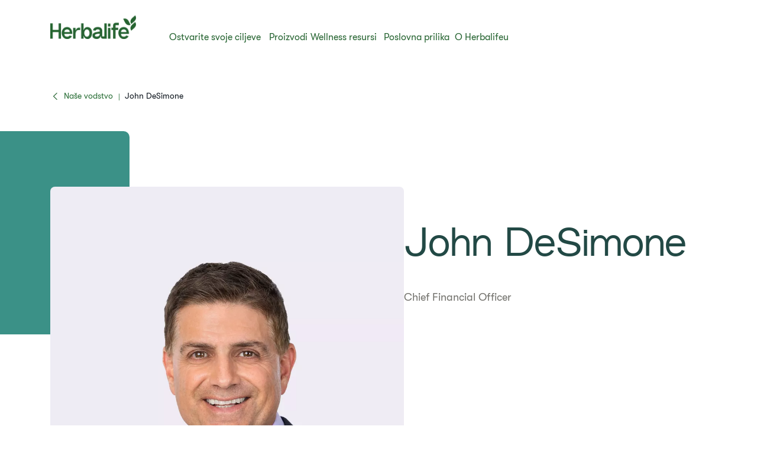

--- FILE ---
content_type: text/html;charset=utf-8
request_url: https://www.herbalife.com/hr-hr/o-herbalife/nase-vodstvo/john-desimone
body_size: 28392
content:
<!DOCTYPE html>
<html lang="hr-HR">
  <head>
  <meta charset="UTF-8"/>
  <title>John DeSimone | Naše vodstvo | Herbalife Hrvatska</title>
  <meta property="og:site_name" content="Herbalife"/>
  
  <meta name="description" content="U svojoj ulozi glavnog financijskog direktora, John DeSimone odgovoran je za sve globalne i korporativne financijske funkcije na najvišoj razini, uključujući financijsko izvještavanje tvrtke, strateško planiranje, računovodstvo, porez, reviziju, riznicu i odnose s investitorima."/>
  <meta name="template" content="bio-detail-page"/>
  <meta name="viewport" content="width=device-width, initial-scale=1"/>

  
  
  <meta name="robots" content="index,follow"/>

  
  
<script type="text/javascript" src="/ui/ruxitagentjs_ICA15789NPQRTUVXfhqrux_10327251022105625.js" data-dtconfig="app=309968181813b5f3|ssc=1|cors=1|owasp=1|featureHash=ICA15789NPQRTUVXfhqrux|msl=153600|rdnt=1|uxrgce=1|cuc=cfz2b47o|srms=2,0,0,0%2Fdiv%5Bdata-testid%3D%22greetingSelect%22%5D%20*;0%2F.h1-header-profile;0%2Fbutton.MuiPickersYear-yearButton;0%2F%5Bdata-testid%3Dconfirmation-container%5D;0%2F%5Bdata-testid%3Dsponsor-names%5D;0%2Fform%5Bname%3D%22selectedCardsForm%22%5D%20.card-details;0%2F.card-details%20ul%20li%3Afirst-child;0%2F.cc-info;0%2F%23Password;0%2F.payment-details;0%2F%5Bname%3D%22CreditCard.Cvv%22%5D;0%2F%5Bname%3D%22CreditCard.ExpirationYear%22%5D;0%2F%5Bname%3D%22CreditCard.ExpirationMonth%22%5D;0%2F%5Bname%3D%22CreditCard.CardNumber%22%5D;0%2F%5Bdata-testid*%3Dregion%5D;0%2F%5Bdata-testid*%3Dcity%5D;0%2F%5Bdata-testid*%3Dphone%5D;0%2F%5Bdata-testid*%3DpostalCode%5D;0%2F%5Bdata-testid*%3DName%5D;0%2F%5Bdata-testid*%3Dname%5D;0%2F%5Bdata-testid%3Daddress-list%5D;0%2F%5Bdata-testid%3Dorder-confirmation-section%5D%20p;0%2F%5Bdata-testid%3Dcheckout-distributor-section%5D;0%2F%5Bdata-testid%3DmailSaved%5D;0%2F%5Baria-label%3Dheading-checkout%5D%20.body-lg-bold;0%2F%5Bdata-testid%3DaddressPanel%5D;0%2F%5Bdata-testid%3DsavedAddress%5D;0%2Fspan%5Bdata-testid%3D%22at-dashboard-welcomeTitle%22%5D;0%2Flabel.customer-details%20*;0%2F%5Bdata-qm-block%5D;0%2Finput%5Bx-autocompletetype%3D%22cc-csc%22%5D;0%2Finput%5Bx-autocompletetype%3D%22cc-number%22%5D;0%2Finput%5Bautocomplete%3D%22cc-csc%22%5D;0%2Finput%5Bautocomplete%3D%22cc-number%22%5D;0%2F.sensitive|mel=100000|expw=1|dpvc=1|md=mdcc1=bdocument.referrer,mdcc2=bnavigator.userAgent,mdcc3=dutm_source,mdcc4=dutm_medium,mdcc5=dutm_campaign,mdcc6=dutm_term,mdcc7=dutm_content,mdcc8=cQuantumMetricSessionID,mdcc9=cAK_GEO,mdcc10=a.capitalize.pl-3.text-lg,mdcc11=a#__next div.h1-header-component-wrapper.h1-header-profile__wrapper ^rb div ^rb div ^rb hn-signin ^rb a ^rb span ^rb span.capitalize.pl-3.text-lg,mdcc12=a#__next ^rb section:nth-child(8) ^rb div ^rb header ^rb div ^rb div ^rb div.h1-header-col.h1-header-right-col ^rb div.h1-header-component-wrapper.h1-header-flyout-menu__wrapper ^rb div.h1-header-flyout-menu--wrapper ^rb div.h1-header-flyout-menu--container.open ^rb div.flyout-menu-items ^rb div ^rb hn-signin ^rb a ^rb span ^rb span.w-6.h-6.flex.justify-center.items-center.rounded-^bs^bs[100px^bs^bs].bg-primary-garden ^rb span,mdcc13=a#__next ^rb section:nth-child(8) ^rb div ^rb header ^rb div ^rb div ^rb div.h1-header-col.h1-header-right-col ^rb div.h1-header-component-wrapper.h1-header-flyout-menu__wrapper ^rb div.h1-header-flyout-menu--wrapper ^rb div.h1-header-flyout-menu--container.open ^rb div.flyout-menu-items ^rb div ^rb hn-signin ^rb a ^rb span ^rb span.lg^bs^bs:hidden.capitalize.pl-3.text-lg,mdcc14=blocalStorage.warehousecode,mdcc15=blocalStorage.userSponsorID,mdcc16=blocalStorage.dsData.$en-gb.storeName,mdcc17=blocalStorage.qmCurrency,mdcc18=cpreferenceLocale,mdcc19=canonymous,mdcc20=blocalStorage.dsData.$en-gb.distributorName,mdcc21=blocalStorage.dsData.$en-gb.distributorId,mdcc22=cQuantumMetricUserID,mdcc23=a#__next ^rb section:nth-child(8) ^rb div ^rb header ^rb div.h1-header-row-wrapper.h1-header-nav-wrapper.h1-header-nav-wrapper__cc-top-bar.page-gutter ^rb div ^rb div ^rb div.h1-header-component-wrapper.h1-header-profile__wrapper ^rb div ^rb div ^rb hn-signin ^rb a ^rb span ^rb span.capitalize.pl-3.text-lg,mdcc24=ap[data-testid^e^dqcheckoutcard-itemSubtotal^dq]|lastModification=1768989525865|postfix=cfz2b47o|tp=500,50,0|srbbv=2|agentUri=/ui/ruxitagentjs_ICA15789NPQRTUVXfhqrux_10327251022105625.js|reportUrl=https://bf51889mso.bf.dynatrace.com/bf|rid=RID_720770418|rpid=1804064598|domain=herbalife.com" data-config='{"revision":1768989525865,"beaconUri":"https:\/\/bf51889mso.bf.dynatrace.com\/bf","agentUri":"\/ui\/ruxitagentjs_ICA15789NPQRTUVXfhqrux_10327251022105625.js","environmentId":"cfz2b47o","modules":"ICA15789NPQRTUVXfhqrux"}' data-envconfig='{"tracestateKeyPrefix":"e5a84948-944bdef"}' data-appconfig='{"app":"309968181813b5f3","userInteractionCapture":["all"]}'></script><script defer="defer" type="text/javascript" src="https://rum.hlx.page/.rum/@adobe/helix-rum-js@%5E2/dist/rum-standalone.js" data-routing="program=71202,environment=757143,tier=publish"></script>
<link rel="canonical" href="https://www.herbalife.com/hr-hr/o-herbalife/nase-vodstvo/john-desimone"/>


  
<!-- FONTS -->

<link rel="preload" href="/fonts/HerbalifeNatural-Regular.woff2" type="font/woff2" crossorigin="anonymous" as="font"/>
<link rel="preload" href="/fonts/HerbalifeNatural-Bold.woff2" type="font/woff2" crossorigin="anonymous" as="font"/>

<link rel="preload" href="/fonts/Herbalife-Walsheim-GT-Light.woff2" type="font/woff2" crossorigin="anonymous" as="font"/>
<link rel="preload" href="/fonts/Herbalife-Walsheim-GT-Regular.woff2" type="font/woff2" crossorigin="anonymous" as="font"/>
<link rel="preload" href="/fonts/Herbalife-Walsheim-GT-Bold.woff2" type="font/woff2" crossorigin="anonymous" as="font"/>


<!-- /FONTS -->


<style>
    


  
    [lang="vi-vn"], [lang="vi-VN"], [lang="nn-no"], [lang="nn-NO"]{
          --word-spacing: normal;
    }
  

  
    [lang="ru-ee"] *, [lang="ru-EE"] *, [lang="da-dk"] *, [lang="da-DK"] *, [lang="el-cy"] *, [lang="el-CY"] *, [lang="et-ee"] *, [lang="et-EE"] *, [lang="zh-tw"] *, [lang="zh-TW"] *, [lang="in-id"] *, [lang="in-ID"] *, [lang="el-gr"] *, [lang="el-GR"] * {
      --default: initial  !important;
    }
    
</style>




    
<script src="/etc.clientlibs/hn-one/clientlibs/clientlib-aep.lc-18120bd3a576f44a866230b21cf7f185-lc.min.js"></script>




    
<link rel="stylesheet" href="/etc.clientlibs/hn-one/clientlibs/clientlib-base.lc-9b1afbcf9a9f1fb10341b756442cf8fe-lc.min.css" type="text/css">
<link rel="stylesheet" href="/etc.clientlibs/hn-one/clientlibs/clientlib-dependencies.lc-dfbb2772bc20ef8bf36e8cab785841b3-lc.min.css" type="text/css">
<link rel="stylesheet" href="/etc.clientlibs/hn-one/clientlibs/clientlib-site.lc-8bb7dfac6ec273df7871b31360aebac7-lc.min.css" type="text/css">






  
    
    

    

    


        <script type="text/javascript" src="//assets.adobedtm.com/78ef23cd3941/9c4eb777e16f/launch-5241c7edf74d.min.js" async></script>


    
    

    
    
    
    <script async src="/etc.clientlibs/core/wcm/components/commons/datalayer/v2/clientlibs/core.wcm.components.commons.datalayer.v2.lc-1e0136bad0acfb78be509234578e44f9-lc.min.js"></script>


    

  
  
  <script type="application/ld+json">
    {"@context":"https://schema.org/","@graph":[{"@type":"WebPage","url":"https://www.herbalife.com/hr-hr/o-herbalife/nase-vodstvo/john-desimone","@id":"https://www.herbalife.com/hr-hr/o-herbalife/nase-vodstvo/john-desimone","name":"John DeSimone","isPartOf":{"@id":"https://www.herbalife.com/#website"},"mainEntity":{"@id":"https://www.herbalife.com/#organization"},"inLanguage":"hr_HR"},{"@type":"WebSite","name":"Herbalife","@id":"https://www.herbalife.com/#website","url":"https://www.herbalife.com/","alternateName":["Herbalife HR","Herbalife Hrvatska"],"potentialAction":{"@type":"SearchAction","target":"https://www.herbalife.com/u/search?q\u003d{search_term_string}","query-input":"required name\u003dsearch_term_string"}},{"@type":"Organization","name":"Herbalife","@id":"https://www.herbalife.com/#organization","url":"https://www.herbalife.com/","logo":"https://www.herbalife.com/dmassets/global-reusable-assets/brandmark-logo/h1-header-logo.png"}]}
  </script>
  <link rel="dns-prefetch" href="https://smetrics.herbalife.com"/>

<script nonce="5359357108791755c3b48f9aa60ba138">(window.BOOMR_mq=window.BOOMR_mq||[]).push(["addVar",{"rua.upush":"false","rua.cpush":"true","rua.upre":"false","rua.cpre":"false","rua.uprl":"false","rua.cprl":"false","rua.cprf":"false","rua.trans":"SJ-74824116-abfd-4cf0-8f85-16c70209a102","rua.cook":"false","rua.ims":"false","rua.ufprl":"false","rua.cfprl":"false","rua.isuxp":"false","rua.texp":"norulematch","rua.ceh":"false","rua.ueh":"false","rua.ieh.st":"0"}]);</script>
                              <script nonce="5359357108791755c3b48f9aa60ba138">!function(e){var n="https://s.go-mpulse.net/boomerang/";if("False"=="True")e.BOOMR_config=e.BOOMR_config||{},e.BOOMR_config.PageParams=e.BOOMR_config.PageParams||{},e.BOOMR_config.PageParams.pci=!0,n="https://s2.go-mpulse.net/boomerang/";if(window.BOOMR_API_key="F3NL5-6BD9K-GTC83-6DQSY-VDW78",function(){function e(){if(!o){var e=document.createElement("script");e.id="boomr-scr-as",e.src=window.BOOMR.url,e.async=!0,i.parentNode.appendChild(e),o=!0}}function t(e){o=!0;var n,t,a,r,d=document,O=window;if(window.BOOMR.snippetMethod=e?"if":"i",t=function(e,n){var t=d.createElement("script");t.id=n||"boomr-if-as",t.src=window.BOOMR.url,BOOMR_lstart=(new Date).getTime(),e=e||d.body,e.appendChild(t)},!window.addEventListener&&window.attachEvent&&navigator.userAgent.match(/MSIE [67]\./))return window.BOOMR.snippetMethod="s",void t(i.parentNode,"boomr-async");a=document.createElement("IFRAME"),a.src="about:blank",a.title="",a.role="presentation",a.loading="eager",r=(a.frameElement||a).style,r.width=0,r.height=0,r.border=0,r.display="none",i.parentNode.appendChild(a);try{O=a.contentWindow,d=O.document.open()}catch(_){n=document.domain,a.src="javascript:var d=document.open();d.domain='"+n+"';void(0);",O=a.contentWindow,d=O.document.open()}if(n)d._boomrl=function(){this.domain=n,t()},d.write("<bo"+"dy onload='document._boomrl();'>");else if(O._boomrl=function(){t()},O.addEventListener)O.addEventListener("load",O._boomrl,!1);else if(O.attachEvent)O.attachEvent("onload",O._boomrl);d.close()}function a(e){window.BOOMR_onload=e&&e.timeStamp||(new Date).getTime()}if(!window.BOOMR||!window.BOOMR.version&&!window.BOOMR.snippetExecuted){window.BOOMR=window.BOOMR||{},window.BOOMR.snippetStart=(new Date).getTime(),window.BOOMR.snippetExecuted=!0,window.BOOMR.snippetVersion=12,window.BOOMR.url=n+"F3NL5-6BD9K-GTC83-6DQSY-VDW78";var i=document.currentScript||document.getElementsByTagName("script")[0],o=!1,r=document.createElement("link");if(r.relList&&"function"==typeof r.relList.supports&&r.relList.supports("preload")&&"as"in r)window.BOOMR.snippetMethod="p",r.href=window.BOOMR.url,r.rel="preload",r.as="script",r.addEventListener("load",e),r.addEventListener("error",function(){t(!0)}),setTimeout(function(){if(!o)t(!0)},3e3),BOOMR_lstart=(new Date).getTime(),i.parentNode.appendChild(r);else t(!1);if(window.addEventListener)window.addEventListener("load",a,!1);else if(window.attachEvent)window.attachEvent("onload",a)}}(),"".length>0)if(e&&"performance"in e&&e.performance&&"function"==typeof e.performance.setResourceTimingBufferSize)e.performance.setResourceTimingBufferSize();!function(){if(BOOMR=e.BOOMR||{},BOOMR.plugins=BOOMR.plugins||{},!BOOMR.plugins.AK){var n="true"=="true"?1:0,t="",a="amlwigixjyfb22lsahqa-f-8e75b5cd4-clientnsv4-s.akamaihd.net",i="false"=="true"?2:1,o={"ak.v":"39","ak.cp":"1871623","ak.ai":parseInt("404757",10),"ak.ol":"0","ak.cr":8,"ak.ipv":4,"ak.proto":"h2","ak.rid":"3b27b069","ak.r":42224,"ak.a2":n,"ak.m":"a","ak.n":"essl","ak.bpcip":"3.23.100.0","ak.cport":57568,"ak.gh":"23.66.124.201","ak.quicv":"","ak.tlsv":"tls1.3","ak.0rtt":"","ak.0rtt.ed":"","ak.csrc":"-","ak.acc":"","ak.t":"1769079264","ak.ak":"hOBiQwZUYzCg5VSAfCLimQ==eNQQIST57BxIpu1xLxgmpeNUFDrP3pTYTVhbA4oD7qohQ2i0BC5TrKW+pHAsFMXhsQ2ZbwSLZnPjsA1gX6qW3IjO7n0oHGm1L5pKckWQDd2Yi4F8GPiSlY6QlP0Dp6gVzDo5si+nfAdlUxaw/k90JJ6khMOQezRZv4SwIcfKLhg2IMxpPs0rE++Cw8pZ5JQ7fSt28oRwwcfNjVcrYKSwqmVkp0gjRQs5xQCaV3GPix6hnbfuJ63sGxJ/24aQgE0CgKdmnDJmjXFrg9ZFeKxrWt4TljjOalFCjnBSf0WfqjERkUfW403J+hYCf8603CG8dbGRe165FiBeBsa+MBfuPmZknYjSvwEdM7QFwi/Pb9iCYQHlEMaFjif0RcW3yZGM0B9kzlJK9S+MmAE9ttFL3aosqvdZ7UMYjJXI5yHsb44=","ak.pv":"629","ak.dpoabenc":"","ak.tf":i};if(""!==t)o["ak.ruds"]=t;var r={i:!1,av:function(n){var t="http.initiator";if(n&&(!n[t]||"spa_hard"===n[t]))o["ak.feo"]=void 0!==e.aFeoApplied?1:0,BOOMR.addVar(o)},rv:function(){var e=["ak.bpcip","ak.cport","ak.cr","ak.csrc","ak.gh","ak.ipv","ak.m","ak.n","ak.ol","ak.proto","ak.quicv","ak.tlsv","ak.0rtt","ak.0rtt.ed","ak.r","ak.acc","ak.t","ak.tf"];BOOMR.removeVar(e)}};BOOMR.plugins.AK={akVars:o,akDNSPreFetchDomain:a,init:function(){if(!r.i){var e=BOOMR.subscribe;e("before_beacon",r.av,null,null),e("onbeacon",r.rv,null,null),r.i=!0}return this},is_complete:function(){return!0}}}}()}(window);</script></head>
  
  
  
  
  <body class="bio-detail-page page basicpage" id="bio-detail-page-8a82b1d2d2" data-analytics-requesturi="/content/hn-one/hr-hr/o-herbalife/nase-vodstvo/john-desimone.html" data-analytics-env="production" data-analytics-pagename="John DeSimone" data-cmp-link-accessibility-enabled data-cmp-link-accessibility-text="opens in a new tab" data-cmp-data-layer-enabled data-cmp-data-layer="{&#34;bio-detail-page-8a82b1d2d2&#34;:{&#34;@type&#34;:&#34;hn-one/components/structure/bio-detail-page&#34;,&#34;repo:modifyDate&#34;:&#34;2024-08-01T14:55:26Z&#34;,&#34;dc:title&#34;:&#34;John DeSimone&#34;,&#34;dc:description&#34;:&#34;U svojoj ulozi glavnog financijskog direktora, John DeSimone odgovoran je za sve globalne i korporativne financijske funkcije na najvišoj razini, uključujući financijsko izvještavanje tvrtke, strateško planiranje, računovodstvo, porez, reviziju, riznicu i odnose s investitorima.&#34;,&#34;xdm:template&#34;:&#34;/conf/hn-one/settings/wcm/templates/bio-detail-page&#34;,&#34;xdm:language&#34;:&#34;hr-HR&#34;,&#34;xdm:tags&#34;:[],&#34;repo:path&#34;:&#34;/content/hn-one/hr-hr/about-herbalife/our-leadership/john-desimone.html&#34;}}" data-content-type="content-type:content/bios/management" data-content-id="80a82305-cad0-4dc1-8677-b743079526fa" data-translation-source-path="/content/hn-one/language-masters/emea/e-a/croatia/en/about-herbalife/our-leadership/john-desimone">
    
    
      




      
<div class="root container responsivegrid">

  
  <div id="container-2097b61dc8-bae82367-0ac8-4e74-8a26-82b43cdfe60c" class="cmp-container">
    


<div class="aem-Grid aem-Grid--12 aem-Grid--default--12 ">
    
    <header class="experiencefragment aem-GridColumn aem-GridColumn--default--12"><div id="experiencefragment-a6289d2c51" class="cmp-experiencefragment cmp-experiencefragment--h1-header">


  
  <div id="container-8bafd38d80-eea11200-6b9e-4cea-a8e5-5ddda68c4417" class="cmp-container">
    


<div class="aem-Grid aem-Grid--12 aem-Grid--default--12 ">
    
    <div class="layout aem-GridColumn aem-GridColumn--default--12">

  
  
  <header class="h1-header-layout">
    



    


    <div class="h1-header-row-wrapper h1-header-nav-wrapper h1-header-nav-wrapper__cc-top-bar page-gutter" data-cmp-wrapper="header">
      <div class="h1-header-row h1-header-nav-row content-wrapper">
        <div class="h1-header-col h1-header-right-col">
          
          <div class="h1-header-component-wrapper h1-header-language-selector__wrapper">
<div class="h1-header-language-selector">
    <hn-language-selector config-aem="{&#34;locale&#34;:{&#34;countryCode&#34;:&#34;hr&#34;,&#34;languages&#34;:[{&#34;countryName&#34;:&#34;&#34;,&#34;languageCode&#34;:&#34;hr&#34;}]}}"></hn-language-selector>
</div>

    
</div>
          
          <div class="h1-header-component-wrapper h1-header-profile__wrapper">

    

<div class="iconProfileComponent">
  <div class="h1-header-profile">
    <hn-signin label-aem="{&#34;iconLabel&#34;:&#34;Profile&#34;,&#34;iconText&#34;:&#34;Sign In&#34;,&#34;text&#34;:&#34;Sign In&#34;}"></hn-signin>
  </div>
</div>
</div>
        </div>
      </div>
    </div>
    <div class="h1-header-row-wrapper h1-header-nav-wrapper page-gutter" data-cmp-wrapper="header">
      <div class="h1-header-row h1-header-nav-row content-wrapper">
        <div class="h1-header-col h1-header-flyout-col"></div>
        <div class="h1-header-col h1-header-left-col">
          <div class="h1-header-component-wrapper h1-header-logo__wrapper">
<div data-cmp-src="/content/experience-fragments/hn-one/hr-hr/h1-header/master/_jcr_content/root/layout_41909470/logo.coreimg{.width}.png/1736850016444/h1-header-logo.png" data-asset-id="a6ee6857-44ca-4171-8add-c0af3179f055" data-cmp-data-layer="{&#34;image-3b1fc0fb27&#34;:{&#34;@type&#34;:&#34;core/wcm/components/image/v3/image&#34;,&#34;repo:modifyDate&#34;:&#34;2025-01-14T10:20:16Z&#34;,&#34;dc:title&#34;:&#34;Herbalife Brandmark - Primary - Garden Green - rgb - png&#34;,&#34;xdm:linkURL&#34;:&#34;/hr-hr.html&#34;,&#34;image&#34;:{&#34;repo:id&#34;:&#34;a6ee6857-44ca-4171-8add-c0af3179f055&#34;,&#34;repo:modifyDate&#34;:&#34;2024-12-30T22:29:41Z&#34;,&#34;@type&#34;:&#34;image/png&#34;,&#34;repo:path&#34;:&#34;/content/dam/global-reusable-assets/brandmark-logo/h1-header-logo.png&#34;}}}" data-cmp-hook-image="imageV3" class="cmp-image">
  <a class="cmp-image__link" data-ds-href="/hr-hr/u" data-cmp-clickable-custom-ci href="/hr-hr">
    
    
    
    <!-- Checking if the smart crops have been passed from parent layout to this cmp -->
    
    
    
    
    
      
      
      <picture>
<source media="(min-width:1140px)" srcset="/dmassets/global-reusable-assets/brandmark-logo/h1-header-logo.png?fmt=webp-alpha" type="image/webp" />
<source media="(min-width:1140px)" srcset="/dmassets/global-reusable-assets/brandmark-logo/h1-header-logo.png" />
<source media="(min-width:640px)" srcset="/dmassets/global-reusable-assets/brandmark-logo/h1-header-logo.png?fmt=webp-alpha" type="image/webp" />
<source media="(min-width:640px)" srcset="/dmassets/global-reusable-assets/brandmark-logo/h1-header-logo.png" />
<source media="(min-width:1px)" srcset="/dmassets/global-reusable-assets/brandmark-logo/h1-header-logo.png?fmt=webp-alpha" type="image/webp" />
<source media="(min-width:1px)" srcset="/dmassets/global-reusable-assets/brandmark-logo/h1-header-logo.png" />
<img src="/dmassets/global-reusable-assets/brandmark-logo/h1-header-logo.png" alt="Herbalife One Logo" class="cmp-image__image" loading="lazy"/>
</picture>

    
  </a>
  
</div>

    

</div>
        </div>
        
        <div class="h1-header-col h1-header-center-col">
          <div class="h1-header-component-wrapper h1-header-top-nav__wrapper">



    

<div class="h1-header-top-nav" data-cmp-wrapper="header">
  <div class="h1-header-top-nav-item" data-id="03197daf-01c1-44ef-a516-73beb89bc226">
    
    
    
    
      <a class="h1-header-top-nav-link" data-has-sub-nav tabindex="0" aria-label="Ostvarite svoje ciljeve" data-adl-cta-linkurl="" data-cmp-clickable-custom-header role="button" aria-haspopup="true">Ostvarite svoje ciljeve<span class="arrow"></span></a>
    
    <div class="h1-header-sub-nav__wrapper"><div class="h1-header-sub-nav">
  <!-- Sub-Nav -->
  <div class="h1-header-sub-nav--content-wrapper" data-number-column="1">
    <!-- Item -->
    <div class="h1-header-sub-nav--col h1-header-sub-nav--col--navigation">
      <!-- Navigation -->
      <div class="h1-new-box">
        <div class="h1-new-box--col h1-new-box--menu">
          <nav class="nav-main-drill">
            <ul class="nav-main-items" data-cmp-clickable-custom-sub>
              




    





  
    
  <li data-menu-link-id="navigation-3b9da73473-item-b0e63af9ac" class="nav-main-item ">
    <a class="nav-main-link " data-adl-cta-linkurl="/content/hn-one/hr-hr/achieve-your-goals/healthy-weight.html" data-node-path="emea/e-a/croatia/en/achieve-your-goals/healthy-weight" data-node-name="healthy-weight" href="/hr-hr/ostvarite-svoje-ciljeve/kontrola-tezine" data-link-level="1" data-cmp-clickable-custom-sub-header>Kontrola težine</a>
    
  </li>

  
    
  <li data-menu-link-id="navigation-3b9da73473-item-6827cc1700" class="nav-main-item ">
    <a class="nav-main-link " data-adl-cta-linkurl="/content/hn-one/hr-hr/achieve-your-goals/fitness.html" data-node-path="emea/e-a/croatia/en/achieve-your-goals/fitness" data-node-name="fitness" href="/hr-hr/ostvarite-svoje-ciljeve/fitness" data-link-level="1" data-cmp-clickable-custom-sub-header>Fitness</a>
    
  </li>

  
    
  <li data-menu-link-id="navigation-3b9da73473-item-539b17880b" class="nav-main-item ">
    <a class="nav-main-link " data-adl-cta-linkurl="/content/hn-one/hr-hr/achieve-your-goals/performance.html" data-node-path="emea/e-a/croatia/en/achieve-your-goals/performance" data-node-name="performance" href="/hr-hr/ostvarite-svoje-ciljeve/izvedba" data-link-level="1" data-cmp-clickable-custom-sub-header>Izvedba</a>
    
  </li>

  
    
  <li data-menu-link-id="navigation-3b9da73473-item-03e38e6508" class="nav-main-item ">
    <a class="nav-main-link " data-adl-cta-linkurl="/content/hn-one/hr-hr/achieve-your-goals/daily-nutrition-health.html" data-node-path="emea/e-a/croatia/en/achieve-your-goals/daily-nutrition-health" data-node-name="daily-nutrition-health" href="/hr-hr/ostvarite-svoje-ciljeve/svakodnevna-prehrana-dobrobit" data-link-level="1" data-cmp-clickable-custom-sub-header>Svakodnevna prehrana i dobrobit</a>
    
  </li>

  
    
  <li data-menu-link-id="navigation-3b9da73473-item-d8131622ed" class="nav-main-item ">
    <a class="nav-main-link " data-adl-cta-linkurl="/content/hn-one/hr-hr/achieve-your-goals/skin-body-care.html" data-node-path="emea/e-a/croatia/en/achieve-your-goals/skin-body-care" data-node-name="skin-body-care" href="/hr-hr/ostvarite-svoje-ciljeve/njega-koze-tijela" data-link-level="1" data-cmp-clickable-custom-sub-header>Njega kože i tijela</a>
    
  </li>

  


            </ul>
          </nav>
        </div>
      </div>
    </div>
    <!-- Item -->
    <div class="h1-header-sub-nav--col h1-header-sub-nav--col--cta-card">
      <!-- CTA -->
      







  


    </div>
  </div>
</div>
</div>
    <div class="h1-header-top-nav-item--background"></div>
  </div>

  <div class="h1-header-top-nav-item" data-id="68d1113e-5fe4-4e47-ae83-3a090dc08094">
    
    
    
    
      <a class="h1-header-top-nav-link" data-has-sub-nav tabindex="0" aria-label="Proizvodi" data-adl-cta-linkurl="" data-cmp-clickable-custom-header role="button" aria-haspopup="true">Proizvodi<span class="arrow"></span></a>
    
    <div class="h1-header-sub-nav__wrapper"><div class="h1-header-sub-nav">
  <!-- Sub-Nav -->
  <div class="h1-header-sub-nav--content-wrapper" data-number-column="1">
    <!-- Item -->
    <div class="h1-header-sub-nav--col h1-header-sub-nav--col--navigation">
      <!-- Navigation -->
      <div class="h1-new-box">
        <div class="h1-new-box--col h1-new-box--menu">
          <nav class="nav-main-drill">
            <ul class="nav-main-items" data-cmp-clickable-custom-sub>
              




    





  
    
  <li data-menu-link-id="navigation-50d56c5fea-item-ab8d8a14cd" class="nav-main-item nav-main-expand">
    <a class="nav-main-link  nav-main-expand-link" data-adl-cta-linkurl="#" data-node-path="emea/e-a/croatia/en/products/by-type" data-node-name="by-type" href="#" data-link-level="1" data-cmp-clickable-custom-sub-header>Po vrsti</a>
    <ul class="nav-main-items nav-main-expand-content" data-menu-main-id="navigation-50d56c5fea-item-ab8d8a14cd" data-cmp-clickable-custom-sub-sub>
      
  <li data-menu-link-id="navigation-50d56c5fea-item-cd6ccb23cc" class="nav-main-item ">
    <a class="nav-main-link " data-adl-cta-linkurl="/hr-hr/u/category/all-products" data-node-path="emea/e-a/croatia/en/products/by-type/all-products" data-node-name="all-products" href="/hr-hr/u/category/all-products" data-link-level="2" data-cmp-clickable-custom-sub-header>Svi proizvodi</a>
    
  </li>

    
      
  <li data-menu-link-id="navigation-50d56c5fea-item-34505beff1" class="nav-main-item nav-main-expand">
    <a class="nav-main-link  nav-main-expand-link" data-adl-cta-linkurl="/hr-hr/u/category/prema-vrsti/shakeovi" data-node-path="emea/e-a/croatia/en/products/by-type/shakes" data-node-name="shakes" href="/hr-hr/u/category/prema-vrsti/shakeovi" data-link-level="2" data-cmp-clickable-custom-sub-header>Shakeovi</a>
    <ul class="nav-main-items nav-main-expand-content" data-menu-main-id="navigation-50d56c5fea-item-34505beff1" data-cmp-clickable-custom-sub-sub>
      
  <li data-menu-link-id="navigation-50d56c5fea-item-27d8c001d2" class="nav-main-item ">
    <a class="nav-main-link " data-adl-cta-linkurl="/hr-hr/u/category/prema-vrsti/shakeovi/zamjenski-obrok" data-node-path="emea/e-a/croatia/en/products/by-type/shakes/meal-replacement" data-node-name="meal-replacement" href="/hr-hr/u/category/prema-vrsti/shakeovi/zamjenski-obrok" data-link-level="3" data-cmp-clickable-custom-sub-header>Zamjenski obrok</a>
    
  </li>

    
      
  <li data-menu-link-id="navigation-50d56c5fea-item-c1bceb0f4a" class="nav-main-item ">
    <a class="nav-main-link " data-adl-cta-linkurl="/hr-hr/u/category/prema-vrsti/shakeovi/sportska-prehrana" data-node-path="emea/e-a/croatia/en/products/by-type/shakes/sports-performance" data-node-name="sports-performance" href="/hr-hr/u/category/prema-vrsti/shakeovi/sportska-prehrana" data-link-level="3" data-cmp-clickable-custom-sub-header>Sportska prehrana</a>
    
  </li>

    
      
  <li data-menu-link-id="navigation-50d56c5fea-item-defdf9fb98" class="nav-main-item ">
    <a class="nav-main-link " data-adl-cta-linkurl="/hr-hr/u/category/prema-vrsti/shakeovi/dodatni-proteini" data-node-path="emea/e-a/croatia/en/products/by-type/shakes/protein-boost" data-node-name="protein-boost" href="/hr-hr/u/category/prema-vrsti/shakeovi/dodatni-proteini" data-link-level="3" data-cmp-clickable-custom-sub-header>Dodatni proteini</a>
    
  </li>

    </ul>
  </li>

    
      
  <li data-menu-link-id="navigation-50d56c5fea-item-7bea3a7dce" class="nav-main-item nav-main-expand">
    <a class="nav-main-link  nav-main-expand-link" data-adl-cta-linkurl="/hr-hr/u/category/prema-vrsti/grickalice-plocice" data-node-path="emea/e-a/croatia/en/products/by-type/soups-snacks-bars" data-node-name="soups-snacks-bars" href="/hr-hr/u/category/prema-vrsti/grickalice-plocice" data-link-level="2" data-cmp-clickable-custom-sub-header>Grickalice i pločice</a>
    <ul class="nav-main-items nav-main-expand-content" data-menu-main-id="navigation-50d56c5fea-item-7bea3a7dce" data-cmp-clickable-custom-sub-sub>
      
  <li data-menu-link-id="navigation-50d56c5fea-item-3a51380da1" class="nav-main-item ">
    <a class="nav-main-link " data-adl-cta-linkurl="/hr-hr/u/category/prema-vrsti/grickalice-plocice/proteinske-grickalice" data-node-path="emea/e-a/croatia/en/products/by-type/soups-snacks-bars/protein-snacks" data-node-name="protein-snacks" href="/hr-hr/u/category/prema-vrsti/grickalice-plocice/proteinske-grickalice" data-link-level="3" data-cmp-clickable-custom-sub-header>Proteinske grickalice</a>
    
  </li>

    
      
  <li data-menu-link-id="navigation-50d56c5fea-item-bdd40504f5" class="nav-main-item ">
    <a class="nav-main-link " data-adl-cta-linkurl="/hr-hr/u/category/prema-vrsti/grickalice-plocice/zamjenski-obrok" data-node-path="emea/e-a/croatia/en/products/by-type/soups-snacks-bars/meal-replacement" data-node-name="meal-replacement" href="/hr-hr/u/category/prema-vrsti/grickalice-plocice/zamjenski-obrok" data-link-level="3" data-cmp-clickable-custom-sub-header>Zamjenski obrok</a>
    
  </li>

    </ul>
  </li>

    
      
  <li data-menu-link-id="navigation-50d56c5fea-item-16d35bec42" class="nav-main-item nav-main-expand">
    <a class="nav-main-link  nav-main-expand-link" data-adl-cta-linkurl="/hr-hr/u/category/prema-vrsti/napitci" data-node-path="emea/e-a/croatia/en/products/by-type/teas-beverages" data-node-name="teas-beverages" href="/hr-hr/u/category/prema-vrsti/napitci" data-link-level="2" data-cmp-clickable-custom-sub-header>Napitci</a>
    <ul class="nav-main-items nav-main-expand-content" data-menu-main-id="navigation-50d56c5fea-item-16d35bec42" data-cmp-clickable-custom-sub-sub>
      
  <li data-menu-link-id="navigation-50d56c5fea-item-2002042414" class="nav-main-item ">
    <a class="nav-main-link " data-adl-cta-linkurl="/hr-hr/u/category/prema-vrsti/napitci/dodatni-kofein" data-node-path="emea/e-a/croatia/en/products/by-type/teas-beverages/energy-boost" data-node-name="energy-boost" href="/hr-hr/u/category/prema-vrsti/napitci/dodatni-kofein" data-link-level="3" data-cmp-clickable-custom-sub-header>Dodatni kofein</a>
    
  </li>

    
      
  <li data-menu-link-id="navigation-50d56c5fea-item-f41dec7d5d" class="nav-main-item ">
    <a class="nav-main-link " data-adl-cta-linkurl="/hr-hr/u/category/prema-vrsti/napitci/hidratacija" data-node-path="emea/e-a/croatia/en/products/by-type/teas-beverages/hydration" data-node-name="hydration" href="/hr-hr/u/category/prema-vrsti/napitci/hidratacija" data-link-level="3" data-cmp-clickable-custom-sub-header>Hidratacija</a>
    
  </li>

    
      
  <li data-menu-link-id="navigation-50d56c5fea-item-161e0fec3d" class="nav-main-item ">
    <a class="nav-main-link " data-adl-cta-linkurl="/hr-hr/u/category/prema-vrsti/napitci/sportska-hidratacija" data-node-path="emea/e-a/croatia/en/products/by-type/teas-beverages/sports-performance" data-node-name="sports-performance" href="/hr-hr/u/category/prema-vrsti/napitci/sportska-hidratacija" data-link-level="3" data-cmp-clickable-custom-sub-header>Sportska hidratacija</a>
    
  </li>

    
      
  <li data-menu-link-id="navigation-50d56c5fea-item-f5baaaf051" class="nav-main-item ">
    <a class="nav-main-link " data-adl-cta-linkurl="/hr-hr/u/category/prema-vrsti/napitci/dodatni-proteini" data-node-path="emea/e-a/croatia/en/products/by-type/teas-beverages/protein-boost" data-node-name="protein-boost" href="/hr-hr/u/category/prema-vrsti/napitci/dodatni-proteini" data-link-level="3" data-cmp-clickable-custom-sub-header>Dodatni proteini</a>
    
  </li>

    
      
  <li data-menu-link-id="navigation-50d56c5fea-item-1a9e4f291e" class="nav-main-item ">
    <a class="nav-main-link " data-adl-cta-linkurl="/hr-hr/u/category/prema-vrsti/napitci/dodatna-vlakna" data-node-path="emea/e-a/croatia/en/products/by-type/teas-beverages/nutrient-boost" data-node-name="nutrient-boost" href="/hr-hr/u/category/prema-vrsti/napitci/dodatna-vlakna" data-link-level="3" data-cmp-clickable-custom-sub-header>Dodatna vlakna</a>
    
  </li>

    </ul>
  </li>

    
      
  <li data-menu-link-id="navigation-50d56c5fea-item-45fdfb26ed" class="nav-main-item nav-main-expand">
    <a class="nav-main-link  nav-main-expand-link" data-adl-cta-linkurl="/hr-hr/u/category/prema-vrsti/koza-tijelo" data-node-path="emea/e-a/croatia/en/products/by-type/skin-body-hair" data-node-name="skin-body-hair" href="/hr-hr/u/category/prema-vrsti/koza-tijelo" data-link-level="2" data-cmp-clickable-custom-sub-header>Koža i tijelo</a>
    <ul class="nav-main-items nav-main-expand-content" data-menu-main-id="navigation-50d56c5fea-item-45fdfb26ed" data-cmp-clickable-custom-sub-sub>
      
  <li data-menu-link-id="navigation-50d56c5fea-item-efb4d7af6d" class="nav-main-item ">
    <a class="nav-main-link " data-adl-cta-linkurl="/hr-hr/u/category/prema-vrsti/koza-tijelo/njega-koze" data-node-path="emea/e-a/croatia/en/products/by-type/skin-body-hair/skin-care" data-node-name="skin-care" href="/hr-hr/u/category/prema-vrsti/koza-tijelo/njega-koze" data-link-level="3" data-cmp-clickable-custom-sub-header>Njega kože</a>
    
  </li>

    
      
  <li data-menu-link-id="navigation-50d56c5fea-item-be3fd5db84" class="nav-main-item ">
    <a class="nav-main-link " data-adl-cta-linkurl="/hr-hr/u/category/prema-vrsti/koza-tijelo/njega-tijela" data-node-path="emea/e-a/croatia/en/products/by-type/skin-body-hair/body-care" data-node-name="body-care" href="/hr-hr/u/category/prema-vrsti/koza-tijelo/njega-tijela" data-link-level="3" data-cmp-clickable-custom-sub-header>Njega tijela</a>
    
  </li>

    
      
  <li data-menu-link-id="navigation-50d56c5fea-item-7ed4ec8766" class="nav-main-item ">
    <a class="nav-main-link " data-adl-cta-linkurl="/hr-hr/u/category/prema-vrsti/koza-tijelo/njega-kose" data-node-path="emea/e-a/croatia/en/products/by-type/skin-body-hair/hair-care" data-node-name="hair-care" href="/hr-hr/u/category/prema-vrsti/koza-tijelo/njega-kose" data-link-level="3" data-cmp-clickable-custom-sub-header>Njega kose</a>
    
  </li>

    </ul>
  </li>

    
      
  <li data-menu-link-id="navigation-50d56c5fea-item-5e909865c2" class="nav-main-item nav-main-expand">
    <a class="nav-main-link  nav-main-expand-link" data-adl-cta-linkurl="/hr-hr/u/category/prema-vrsti/dodaci-prehrani" data-node-path="emea/e-a/croatia/en/products/by-type/vitamins-supplements" data-node-name="vitamins-supplements" href="/hr-hr/u/category/prema-vrsti/dodaci-prehrani" data-link-level="2" data-cmp-clickable-custom-sub-header>Dodaci prehrani</a>
    <ul class="nav-main-items nav-main-expand-content" data-menu-main-id="navigation-50d56c5fea-item-5e909865c2" data-cmp-clickable-custom-sub-sub>
      
  <li data-menu-link-id="navigation-50d56c5fea-item-5a8ca8b0e9" class="nav-main-item ">
    <a class="nav-main-link " data-adl-cta-linkurl="/hr-hr/u/category/prema-vrsti/dodaci-prehrani/opca-dobrobit" data-node-path="emea/e-a/croatia/en/products/by-type/vitamins-supplements/general-health" data-node-name="general-health" href="/hr-hr/u/category/prema-vrsti/dodaci-prehrani/opca-dobrobit" data-link-level="3" data-cmp-clickable-custom-sub-header>Opća dobrobit </a>
    
  </li>

    
      
  <li data-menu-link-id="navigation-50d56c5fea-item-63742bf661" class="nav-main-item ">
    <a class="nav-main-link " data-adl-cta-linkurl="/hr-hr/u/category/prema-vrsti/dodaci-prehrani/dobrobit-probave" data-node-path="emea/e-a/croatia/en/products/by-type/vitamins-supplements/digestive-health" data-node-name="digestive-health" href="/hr-hr/u/category/prema-vrsti/dodaci-prehrani/dobrobit-probave" data-link-level="3" data-cmp-clickable-custom-sub-header>Dobrobit probave</a>
    
  </li>

    
      
  <li data-menu-link-id="navigation-50d56c5fea-item-0f923c87a4" class="nav-main-item ">
    <a class="nav-main-link " data-adl-cta-linkurl="/hr-hr/u/category/prema-vrsti/dodaci-prehrani/dobrobit-srca" data-node-path="emea/e-a/croatia/en/products/by-type/vitamins-supplements/heart-health" data-node-name="heart-health" href="/hr-hr/u/category/prema-vrsti/dodaci-prehrani/dobrobit-srca" data-link-level="3" data-cmp-clickable-custom-sub-header>Dobrobit srca</a>
    
  </li>

    
      
  <li data-menu-link-id="navigation-50d56c5fea-item-b4670124e7" class="nav-main-item ">
    <a class="nav-main-link " data-adl-cta-linkurl="/hr-hr/u/category/prema-vrsti/dodaci-prehrani/psiholosko-zdravlje" data-node-path="emea/e-a/croatia/en/products/by-type/vitamins-supplements/brain-health" data-node-name="brain-health" href="/hr-hr/u/category/prema-vrsti/dodaci-prehrani/psiholosko-zdravlje" data-link-level="3" data-cmp-clickable-custom-sub-header>Psihološko zdravlje</a>
    
  </li>

    
      
  <li data-menu-link-id="navigation-50d56c5fea-item-aca7887607" class="nav-main-item ">
    <a class="nav-main-link " data-adl-cta-linkurl="/hr-hr/u/category/prema-vrsti/dodaci-prehrani/potpora-imunitetu" data-node-path="emea/e-a/croatia/en/products/by-type/vitamins-supplements/immune-support" data-node-name="immune-support" href="/hr-hr/u/category/prema-vrsti/dodaci-prehrani/potpora-imunitetu" data-link-level="3" data-cmp-clickable-custom-sub-header>Potpora imunitetu</a>
    
  </li>

    
      
  <li data-menu-link-id="navigation-50d56c5fea-item-5a6f241fd0" class="nav-main-item ">
    <a class="nav-main-link " data-adl-cta-linkurl="/hr-hr/u/category/prema-vrsti/dodaci-prehrani/potpora-metabolizmu" data-node-path="emea/e-a/croatia/en/products/by-type/vitamins-supplements/weight-management" data-node-name="weight-management" href="/hr-hr/u/category/prema-vrsti/dodaci-prehrani/potpora-metabolizmu" data-link-level="3" data-cmp-clickable-custom-sub-header>Potpora metabolizmu</a>
    
  </li>

    
      
  <li data-menu-link-id="navigation-50d56c5fea-item-23f6902b6b" class="nav-main-item ">
    <a class="nav-main-link " data-adl-cta-linkurl="/hr-hr/u/category/prema-vrsti/dodaci-prehrani/potpora-za-vid" data-node-path="emea/e-a/croatia/en/products/by-type/vitamins-supplements/eye-health" data-node-name="eye-health" href="/hr-hr/u/category/prema-vrsti/dodaci-prehrani/potpora-za-vid" data-link-level="3" data-cmp-clickable-custom-sub-header>Potpora za vid</a>
    
  </li>

    
      
  <li data-menu-link-id="navigation-50d56c5fea-item-8f38f61036" class="nav-main-item ">
    <a class="nav-main-link " data-adl-cta-linkurl="/hr-hr/u/category/prema-vrsti/dodaci-prehrani/blagostanje-zene" data-node-path="emea/e-a/croatia/en/products/by-type/vitamins-supplements/womens-health" data-node-name="womens-health" href="/hr-hr/u/category/prema-vrsti/dodaci-prehrani/blagostanje-zene" data-link-level="3" data-cmp-clickable-custom-sub-header>Blagostanje žene</a>
    
  </li>

    
      
  <li data-menu-link-id="navigation-50d56c5fea-item-1191c9b705" class="nav-main-item ">
    <a class="nav-main-link " data-adl-cta-linkurl="/hr-hr/u/category/prema-vrsti/dodaci-prehrani/blagostanje-muskarca" data-node-path="emea/e-a/croatia/en/products/by-type/vitamins-supplements/mens-health" data-node-name="mens-health" href="/hr-hr/u/category/prema-vrsti/dodaci-prehrani/blagostanje-muskarca" data-link-level="3" data-cmp-clickable-custom-sub-header>Blagostanje muškarca</a>
    
  </li>

    
      
  <li data-menu-link-id="navigation-50d56c5fea-item-fb700b396b" class="nav-main-item ">
    <a class="nav-main-link " data-adl-cta-linkurl="/hr-hr/u/category/prema-vrsti/dodaci-prehrani/dobrobit-koze" data-node-path="emea/e-a/croatia/en/products/by-type/vitamins-supplements/skin-health" data-node-name="skin-health" href="/hr-hr/u/category/prema-vrsti/dodaci-prehrani/dobrobit-koze" data-link-level="3" data-cmp-clickable-custom-sub-header>Dobrobit kože</a>
    
  </li>

    </ul>
  </li>

    </ul>
  </li>

  
    
  <li data-menu-link-id="navigation-50d56c5fea-item-ae8120845e" class="nav-main-item nav-main-expand">
    <a class="nav-main-link  nav-main-expand-link" data-adl-cta-linkurl="#" data-node-path="emea/e-a/croatia/en/products/by-need" data-node-name="by-need" href="#" data-link-level="1" data-cmp-clickable-custom-sub-header>Po potrebi</a>
    <ul class="nav-main-items nav-main-expand-content" data-menu-main-id="navigation-50d56c5fea-item-ae8120845e" data-cmp-clickable-custom-sub-sub>
      
  <li data-menu-link-id="navigation-50d56c5fea-item-e7efd9f396" class="nav-main-item ">
    <a class="nav-main-link " data-adl-cta-linkurl="/hr-hr/u/category/all-products" data-node-path="emea/e-a/croatia/en/products/by-need/all-products" data-node-name="all-products" href="/hr-hr/u/category/all-products" data-link-level="2" data-cmp-clickable-custom-sub-header>Svi proizvodi</a>
    
  </li>

    
      
  <li data-menu-link-id="navigation-50d56c5fea-item-b0478a1bad" class="nav-main-item nav-main-expand">
    <a class="nav-main-link  nav-main-expand-link" data-adl-cta-linkurl="/hr-hr/u/category/prema-potrebi/kontrola-tezine" data-node-path="emea/e-a/croatia/en/products/by-need/healthy-weight" data-node-name="healthy-weight" href="/hr-hr/u/category/prema-potrebi/kontrola-tezine" data-link-level="2" data-cmp-clickable-custom-sub-header>Kontrola težine</a>
    <ul class="nav-main-items nav-main-expand-content" data-menu-main-id="navigation-50d56c5fea-item-b0478a1bad" data-cmp-clickable-custom-sub-sub>
      
  <li data-menu-link-id="navigation-50d56c5fea-item-3767741406" class="nav-main-item ">
    <a class="nav-main-link " data-adl-cta-linkurl="/hr-hr/u/category/prema-potrebi/kontrola-tezine/zamjenski-obrok" data-node-path="emea/e-a/croatia/en/products/by-need/healthy-weight/meal-replacement" data-node-name="meal-replacement" href="/hr-hr/u/category/prema-potrebi/kontrola-tezine/zamjenski-obrok" data-link-level="3" data-cmp-clickable-custom-sub-header>Zamjenski obrok</a>
    
  </li>

    
      
  <li data-menu-link-id="navigation-50d56c5fea-item-ed35f75265" class="nav-main-item ">
    <a class="nav-main-link " data-adl-cta-linkurl="/hr-hr/u/category/prema-potrebi/kontrola-tezine/dodatn-proteini" data-node-path="emea/e-a/croatia/en/products/by-need/healthy-weight/protein-boosters" data-node-name="protein-boosters" href="/hr-hr/u/category/prema-potrebi/kontrola-tezine/dodatn-proteini" data-link-level="3" data-cmp-clickable-custom-sub-header>Dodatni proteini</a>
    
  </li>

    
      
  <li data-menu-link-id="navigation-50d56c5fea-item-ea75cc2d2d" class="nav-main-item ">
    <a class="nav-main-link " data-adl-cta-linkurl="/hr-hr/u/category/prema-potrebi/kontrola-tezine/proteinske-grickalice" data-node-path="emea/e-a/croatia/en/products/by-need/healthy-weight/healthy-snacking" data-node-name="healthy-snacking" href="/hr-hr/u/category/prema-potrebi/kontrola-tezine/proteinske-grickalice" data-link-level="3" data-cmp-clickable-custom-sub-header>Proteinske grickalice</a>
    
  </li>

    
      
  <li data-menu-link-id="navigation-50d56c5fea-item-e7d0439cf8" class="nav-main-item ">
    <a class="nav-main-link " data-adl-cta-linkurl="/hr-hr/u/category/prema-potrebi/kontrola-tezine/hidratacija" data-node-path="emea/e-a/croatia/en/products/by-need/healthy-weight/hydration" data-node-name="hydration" href="/hr-hr/u/category/prema-potrebi/kontrola-tezine/hidratacija" data-link-level="3" data-cmp-clickable-custom-sub-header>Hidratacija</a>
    
  </li>

    </ul>
  </li>

    
      
  <li data-menu-link-id="navigation-50d56c5fea-item-ee966d67b5" class="nav-main-item nav-main-expand">
    <a class="nav-main-link  nav-main-expand-link" data-adl-cta-linkurl="/hr-hr/u/category/prema-potrebi/izvedba" data-node-path="emea/e-a/croatia/en/products/by-need/performance" data-node-name="performance" href="/hr-hr/u/category/prema-potrebi/izvedba" data-link-level="2" data-cmp-clickable-custom-sub-header>Izvedba</a>
    <ul class="nav-main-items nav-main-expand-content" data-menu-main-id="navigation-50d56c5fea-item-ee966d67b5" data-cmp-clickable-custom-sub-sub>
      
  <li data-menu-link-id="navigation-50d56c5fea-item-9da12c2504" class="nav-main-item ">
    <a class="nav-main-link " data-adl-cta-linkurl="/hr-hr/u/category/prema-potrebi/izvedba/razvoj-misica" data-node-path="emea/e-a/croatia/en/products/by-need/performance/muscle-building" data-node-name="muscle-building" href="/hr-hr/u/category/prema-potrebi/izvedba/razvoj-misica" data-link-level="3" data-cmp-clickable-custom-sub-header>Razvoj mišića</a>
    
  </li>

    
      
  <li data-menu-link-id="navigation-50d56c5fea-item-313d5278e6" class="nav-main-item ">
    <a class="nav-main-link " data-adl-cta-linkurl="/hr-hr/u/category/prema-potrebi/izvedba/hidratacija" data-node-path="emea/e-a/croatia/en/products/by-need/performance/hydration" data-node-name="hydration" href="/hr-hr/u/category/prema-potrebi/izvedba/hidratacija" data-link-level="3" data-cmp-clickable-custom-sub-header>Hidratacija</a>
    
  </li>

    
      
  <li data-menu-link-id="navigation-50d56c5fea-item-6b53c346bb" class="nav-main-item ">
    <a class="nav-main-link " data-adl-cta-linkurl="/hr-hr/u/category/prema-potrebi/izvedba/energija" data-node-path="emea/e-a/croatia/en/products/by-need/performance/energy" data-node-name="energy" href="/hr-hr/u/category/prema-potrebi/izvedba/energija" data-link-level="3" data-cmp-clickable-custom-sub-header>Energija</a>
    
  </li>

    
      
  <li data-menu-link-id="navigation-50d56c5fea-item-f9e7888192" class="nav-main-item ">
    <a class="nav-main-link " data-adl-cta-linkurl="/hr-hr/u/category/prema-potrebi/izvedba/oporavak" data-node-path="emea/e-a/croatia/en/products/by-need/performance/recovery" data-node-name="recovery" href="/hr-hr/u/category/prema-potrebi/izvedba/oporavak" data-link-level="3" data-cmp-clickable-custom-sub-header>Oporavak</a>
    
  </li>

    
      
  <li data-menu-link-id="navigation-50d56c5fea-item-f5545c8f40" class="nav-main-item ">
    <a class="nav-main-link " data-adl-cta-linkurl="/hr-hr/u/category/prema-potrebi/izvedba/izdrzljivost" data-node-path="emea/e-a/croatia/en/products/by-need/performance/endurance" data-node-name="endurance" href="/hr-hr/u/category/prema-potrebi/izvedba/izdrzljivost" data-link-level="3" data-cmp-clickable-custom-sub-header>Izdržljivost</a>
    
  </li>

    </ul>
  </li>

    
      
  <li data-menu-link-id="navigation-50d56c5fea-item-1cfe529972" class="nav-main-item nav-main-expand">
    <a class="nav-main-link  nav-main-expand-link" data-adl-cta-linkurl="/hr-hr/u/category/prema-potrebi/fitness" data-node-path="emea/e-a/croatia/en/products/by-need/fitness" data-node-name="fitness" href="/hr-hr/u/category/prema-potrebi/fitness" data-link-level="2" data-cmp-clickable-custom-sub-header>Fitness</a>
    <ul class="nav-main-items nav-main-expand-content" data-menu-main-id="navigation-50d56c5fea-item-1cfe529972" data-cmp-clickable-custom-sub-sub>
      
  <li data-menu-link-id="navigation-50d56c5fea-item-b5ed0ebe78" class="nav-main-item ">
    <a class="nav-main-link " data-adl-cta-linkurl="/hr-hr/u/category/prema-potrebi/fitness/proteini" data-node-path="emea/e-a/croatia/en/products/by-need/fitness/protein" data-node-name="protein" href="/hr-hr/u/category/prema-potrebi/fitness/proteini" data-link-level="3" data-cmp-clickable-custom-sub-header>Proteini</a>
    
  </li>

    
      
  <li data-menu-link-id="navigation-50d56c5fea-item-13b31f1652" class="nav-main-item ">
    <a class="nav-main-link " data-adl-cta-linkurl="/hr-hr/u/category/prema-potrebi/fitness/hidratacija" data-node-path="emea/e-a/croatia/en/products/by-need/fitness/hydration" data-node-name="hydration" href="/hr-hr/u/category/prema-potrebi/fitness/hidratacija" data-link-level="3" data-cmp-clickable-custom-sub-header>Hidratacija</a>
    
  </li>

    </ul>
  </li>

    
      
  <li data-menu-link-id="navigation-50d56c5fea-item-4b737cf39f" class="nav-main-item nav-main-expand">
    <a class="nav-main-link  nav-main-expand-link" data-adl-cta-linkurl="/hr-hr/u/category/prema-potrebi/svakodnevna-prehrana" data-node-path="emea/e-a/croatia/en/products/by-need/daily-nutrition" data-node-name="daily-nutrition" href="/hr-hr/u/category/prema-potrebi/svakodnevna-prehrana" data-link-level="2" data-cmp-clickable-custom-sub-header>Svakodnevna prehrana</a>
    <ul class="nav-main-items nav-main-expand-content" data-menu-main-id="navigation-50d56c5fea-item-4b737cf39f" data-cmp-clickable-custom-sub-sub>
      
  <li data-menu-link-id="navigation-50d56c5fea-item-a08f50cb46" class="nav-main-item ">
    <a class="nav-main-link " data-adl-cta-linkurl="/hr-hr/u/category/prema-potrebi/svakodnevna-prehrana/proteini" data-node-path="emea/e-a/croatia/en/products/by-need/daily-nutrition/protein" data-node-name="protein" href="/hr-hr/u/category/prema-potrebi/svakodnevna-prehrana/proteini" data-link-level="3" data-cmp-clickable-custom-sub-header>Proteini</a>
    
  </li>

    
      
  <li data-menu-link-id="navigation-50d56c5fea-item-c468c82169" class="nav-main-item ">
    <a class="nav-main-link " data-adl-cta-linkurl="/hr-hr/u/category/prema-potrebi/svakodnevna-prehrana/dodaci-prehrani" data-node-path="emea/e-a/croatia/en/products/by-need/daily-nutrition/vitamins-supplements" data-node-name="vitamins-supplements" href="/hr-hr/u/category/prema-potrebi/svakodnevna-prehrana/dodaci-prehrani" data-link-level="3" data-cmp-clickable-custom-sub-header>Dodaci prehrani</a>
    
  </li>

    
      
  <li data-menu-link-id="navigation-50d56c5fea-item-3302cc3bb5" class="nav-main-item ">
    <a class="nav-main-link " data-adl-cta-linkurl="/hr-hr/u/category/prema-potrebi/svakodnevna-prehrana/hidratacija" data-node-path="emea/e-a/croatia/en/products/by-need/daily-nutrition/hydration" data-node-name="hydration" href="/hr-hr/u/category/prema-potrebi/svakodnevna-prehrana/hidratacija" data-link-level="3" data-cmp-clickable-custom-sub-header>Hidratacija</a>
    
  </li>

    
      
  <li data-menu-link-id="navigation-50d56c5fea-item-d1e8b83096" class="nav-main-item ">
    <a class="nav-main-link " data-adl-cta-linkurl="/hr-hr/u/category/prema-potrebi/svakodnevna-prehrana/prikladno-za-vegansku-prehranu" data-node-path="emea/e-a/croatia/en/products/by-need/daily-nutrition/vegan" data-node-name="vegan" href="/hr-hr/u/category/prema-potrebi/svakodnevna-prehrana/prikladno-za-vegansku-prehranu" data-link-level="3" data-cmp-clickable-custom-sub-header>Prikladno za vegansku prehranu</a>
    
  </li>

    </ul>
  </li>

    
      
  <li data-menu-link-id="navigation-50d56c5fea-item-db76983668" class="nav-main-item nav-main-expand">
    <a class="nav-main-link  nav-main-expand-link" data-adl-cta-linkurl="/hr-hr/u/category/prema-potrebi/ciljana-podrska" data-node-path="emea/e-a/croatia/en/products/by-need/targeted-health" data-node-name="targeted-health" href="/hr-hr/u/category/prema-potrebi/ciljana-podrska" data-link-level="2" data-cmp-clickable-custom-sub-header>Ciljana podrška</a>
    <ul class="nav-main-items nav-main-expand-content" data-menu-main-id="navigation-50d56c5fea-item-db76983668" data-cmp-clickable-custom-sub-sub>
      
  <li data-menu-link-id="navigation-50d56c5fea-item-37d47e4d96" class="nav-main-item ">
    <a class="nav-main-link " data-adl-cta-linkurl="/hr-hr/u/category/prema-potrebi/ciljana-podrska/dobrobit-probave" data-node-path="emea/e-a/croatia/en/products/by-need/targeted-health/digestive-health" data-node-name="digestive-health" href="/hr-hr/u/category/prema-potrebi/ciljana-podrska/dobrobit-probave" data-link-level="3" data-cmp-clickable-custom-sub-header>Dobrobit probave</a>
    
  </li>

    
      
  <li data-menu-link-id="navigation-50d56c5fea-item-0bc4bf5b7c" class="nav-main-item ">
    <a class="nav-main-link " data-adl-cta-linkurl="/hr-hr/u/category/prema-potrebi/ciljana-podrska/dobrobit-srca" data-node-path="emea/e-a/croatia/en/products/by-need/targeted-health/heart-health" data-node-name="heart-health" href="/hr-hr/u/category/prema-potrebi/ciljana-podrska/dobrobit-srca" data-link-level="3" data-cmp-clickable-custom-sub-header>Dobrobit srca</a>
    
  </li>

    
      
  <li data-menu-link-id="navigation-50d56c5fea-item-3f33e02bbe" class="nav-main-item ">
    <a class="nav-main-link " data-adl-cta-linkurl="/hr-hr/u/category/prema-potrebi/ciljana-podrska/psiholosko-zdravlje" data-node-path="emea/e-a/croatia/en/products/by-need/targeted-health/brain-health" data-node-name="brain-health" href="/hr-hr/u/category/prema-potrebi/ciljana-podrska/psiholosko-zdravlje" data-link-level="3" data-cmp-clickable-custom-sub-header>Psihološko zdravlje</a>
    
  </li>

    
      
  <li data-menu-link-id="navigation-50d56c5fea-item-b3c69193fc" class="nav-main-item ">
    <a class="nav-main-link " data-adl-cta-linkurl="/hr-hr/u/category/prema-potrebi/ciljana-podrska/potpora-imunitetu" data-node-path="emea/e-a/croatia/en/products/by-need/targeted-health/immune-support" data-node-name="immune-support" href="/hr-hr/u/category/prema-potrebi/ciljana-podrska/potpora-imunitetu" data-link-level="3" data-cmp-clickable-custom-sub-header>Potpora imunitetu </a>
    
  </li>

    
      
  <li data-menu-link-id="navigation-50d56c5fea-item-512780a510" class="nav-main-item ">
    <a class="nav-main-link " data-adl-cta-linkurl="/hr-hr/u/category/prema-potrebi/ciljana-podrska/potpora-metabolizmu" data-node-path="emea/e-a/croatia/en/products/by-need/targeted-health/weight-loss-supplements" data-node-name="weight-loss-supplements" href="/hr-hr/u/category/prema-potrebi/ciljana-podrska/potpora-metabolizmu" data-link-level="3" data-cmp-clickable-custom-sub-header>Potpora metabolizmu</a>
    
  </li>

    
      
  <li data-menu-link-id="navigation-50d56c5fea-item-d8a80a6c55" class="nav-main-item ">
    <a class="nav-main-link " data-adl-cta-linkurl="/hr-hr/u/category/prema-potrebi/ciljana-podrska/potpora-za-vid" data-node-path="emea/e-a/croatia/en/products/by-need/targeted-health/eye-health" data-node-name="eye-health" href="/hr-hr/u/category/prema-potrebi/ciljana-podrska/potpora-za-vid" data-link-level="3" data-cmp-clickable-custom-sub-header>Potpora za vid</a>
    
  </li>

    
      
  <li data-menu-link-id="navigation-50d56c5fea-item-0fb303fc26" class="nav-main-item ">
    <a class="nav-main-link " data-adl-cta-linkurl="/hr-hr/u/category/prema-potrebi/ciljana-podrska/blagostanje-zene" data-node-path="emea/e-a/croatia/en/products/by-need/targeted-health/womens-health" data-node-name="womens-health" href="/hr-hr/u/category/prema-potrebi/ciljana-podrska/blagostanje-zene" data-link-level="3" data-cmp-clickable-custom-sub-header>Blagostanje žene</a>
    
  </li>

    
      
  <li data-menu-link-id="navigation-50d56c5fea-item-7aa22252e6" class="nav-main-item ">
    <a class="nav-main-link " data-adl-cta-linkurl="/hr-hr/u/category/prema-potrebi/ciljana-podrska/blagostanje-muskarca" data-node-path="emea/e-a/croatia/en/products/by-need/targeted-health/mens-health" data-node-name="mens-health" href="/hr-hr/u/category/prema-potrebi/ciljana-podrska/blagostanje-muskarca" data-link-level="3" data-cmp-clickable-custom-sub-header>Blagostanje muškarca</a>
    
  </li>

    
      
  <li data-menu-link-id="navigation-50d56c5fea-item-b07ddda3e7" class="nav-main-item ">
    <a class="nav-main-link " data-adl-cta-linkurl="/hr-hr/u/category/prema-potrebi/ciljana-podrska/dobrobit-koze" data-node-path="emea/e-a/croatia/en/products/by-need/targeted-health/skin-health" data-node-name="skin-health" href="/hr-hr/u/category/prema-potrebi/ciljana-podrska/dobrobit-koze" data-link-level="3" data-cmp-clickable-custom-sub-header>Dobrobit kože</a>
    
  </li>

    </ul>
  </li>

    
      
  <li data-menu-link-id="navigation-50d56c5fea-item-458b883e16" class="nav-main-item nav-main-expand">
    <a class="nav-main-link  nav-main-expand-link" data-adl-cta-linkurl="/hr-hr/u/category/prema-potrebi/njega-koze-tijela" data-node-path="emea/e-a/croatia/en/products/by-need/skin-body-care" data-node-name="skin-body-care" href="/hr-hr/u/category/prema-potrebi/njega-koze-tijela" data-link-level="2" data-cmp-clickable-custom-sub-header>Njega kože i tijela</a>
    <ul class="nav-main-items nav-main-expand-content" data-menu-main-id="navigation-50d56c5fea-item-458b883e16" data-cmp-clickable-custom-sub-sub>
      
  <li data-menu-link-id="navigation-50d56c5fea-item-b9b8a0ac16" class="nav-main-item ">
    <a class="nav-main-link " data-adl-cta-linkurl="/hr-hr/u/category/prema-potrebi/njega-koze-tijela/njega-tijela" data-node-path="emea/e-a/croatia/en/products/by-need/skin-body-care/body-care" data-node-name="body-care" href="/hr-hr/u/category/prema-potrebi/njega-koze-tijela/njega-tijela" data-link-level="3" data-cmp-clickable-custom-sub-header>Njega tijela</a>
    
  </li>

    
      
  <li data-menu-link-id="navigation-50d56c5fea-item-37c0142b45" class="nav-main-item ">
    <a class="nav-main-link " data-adl-cta-linkurl="/hr-hr/u/category/prema-potrebi/njega-koze-tijela/njega-kose" data-node-path="emea/e-a/croatia/en/products/by-need/skin-body-care/hair-care" data-node-name="hair-care" href="/hr-hr/u/category/prema-potrebi/njega-koze-tijela/njega-kose" data-link-level="3" data-cmp-clickable-custom-sub-header>Njega kose</a>
    
  </li>

    
      
  <li data-menu-link-id="navigation-50d56c5fea-item-e1d2e63162" class="nav-main-item ">
    <a class="nav-main-link " data-adl-cta-linkurl="/hr-hr/u/category/prema-potrebi/njega-koze-tijela/njega-koze" data-node-path="emea/e-a/croatia/en/products/by-need/skin-body-care/skin-care" data-node-name="skin-care" href="/hr-hr/u/category/prema-potrebi/njega-koze-tijela/njega-koze" data-link-level="3" data-cmp-clickable-custom-sub-header>Njega kože</a>
    
  </li>

    
      
  <li data-menu-link-id="navigation-50d56c5fea-item-0a6652a61b" class="nav-main-item ">
    <a class="nav-main-link " data-adl-cta-linkurl="/hr-hr/u/category/prema-potrebi/njega-koze-tijela/dobrobit-probave" data-node-path="emea/e-a/croatia/en/products/by-need/skin-body-care/skin-health" data-node-name="skin-health" href="/hr-hr/u/category/prema-potrebi/njega-koze-tijela/dobrobit-probave" data-link-level="3" data-cmp-clickable-custom-sub-header>Dobrobit kože</a>
    
  </li>

    </ul>
  </li>

    </ul>
  </li>

  


            </ul>
          </nav>
        </div>
      </div>
    </div>
    <!-- Item -->
    <div class="h1-header-sub-nav--col h1-header-sub-nav--col--cta-card">
      <!-- CTA -->
      







  


    </div>
  </div>
</div>
</div>
    <div class="h1-header-top-nav-item--background"></div>
  </div>

  <div class="h1-header-top-nav-item" data-id="2fff9ecf-302c-4681-b7d6-2b83ae382b95">
    
    
    
      <a class="h1-header-top-nav-link" data-node-name="wellness-resources" data-node-path="wellness-resources" href="/hr-hr/wellness-resursi" data-adl-cta-linkurl="/content/hn-one/hr-hr/wellness-resources.html" tabindex="0" aria-label="Wellness resursi" data-cmp-clickable-custom-header>Wellness resursi<span class="arrow"></span></a>
    
    
    
    
  </div>

  <div class="h1-header-top-nav-item" data-id="0b67dabe-d50f-4d8e-9950-17ab29f2ff8f" data-is-brand="true">
    
    
    
      <a class="h1-header-top-nav-link" data-node-name="business-opportunity" data-node-path="business-opportunity" href="/hr-hr/poslovna-prilika" data-adl-cta-linkurl="/content/hn-one/hr-hr/business-opportunity.html" tabindex="0" aria-label="Poslovna prilika" data-cmp-clickable-custom-header>Poslovna prilika<span class="arrow"></span></a>
    
    
    
    
  </div>

  <div class="h1-header-top-nav-item" data-id="77831947-57a2-4617-8b7a-76d613ec2d10">
    
    
    
    
      <a class="h1-header-top-nav-link" data-has-sub-nav tabindex="0" aria-label="O Herbalifeu" data-adl-cta-linkurl="" data-cmp-clickable-custom-header role="button" aria-haspopup="true">O Herbalifeu<span class="arrow"></span></a>
    
    <div class="h1-header-sub-nav__wrapper"><div class="h1-header-sub-nav">
  <!-- Sub-Nav -->
  <div class="h1-header-sub-nav--content-wrapper" data-number-column="1">
    <!-- Item -->
    <div class="h1-header-sub-nav--col h1-header-sub-nav--col--navigation">
      <!-- Navigation -->
      <div class="h1-new-box">
        <div class="h1-new-box--col h1-new-box--menu">
          <nav class="nav-main-drill">
            <ul class="nav-main-items" data-cmp-clickable-custom-sub>
              




    





  
    
  <li data-menu-link-id="navigation-fe58f57e4d-item-40f6db2133" class="nav-main-item ">
    <a class="nav-main-link " data-adl-cta-linkurl="/content/hn-one/hr-hr/about-herbalife/our-company.html" data-node-path="emea/e-a/croatia/en/about-herbalife/our-company" data-node-name="our-company" href="/hr-hr/o-herbalife/nasa-tvrtka" data-link-level="1" data-cmp-clickable-custom-sub-header>Naša tvrtka</a>
    
  </li>

  
    
  <li data-menu-link-id="navigation-fe58f57e4d-item-8c858ee12b" class="nav-main-item ">
    <a class="nav-main-link " data-adl-cta-linkurl="/content/hn-one/hr-hr/about-herbalife/our-distributors.html" data-node-path="emea/e-a/croatia/en/about-herbalife/our-distributors" data-node-name="our-distributors" href="/hr-hr/o-herbalife/nasi-distributeri" data-link-level="1" data-cmp-clickable-custom-sub-header>Naši Distributeri</a>
    
  </li>

  
    
  <li data-menu-link-id="navigation-fe58f57e4d-item-cffdd34019" class="nav-main-item ">
    <a class="nav-main-link " data-adl-cta-linkurl="/content/hn-one/hr-hr/about-herbalife/our-athletes.html" data-node-path="emea/e-a/croatia/en/about-herbalife/our-athletes" data-node-name="our-athletes" href="/hr-hr/o-herbalife/nasi-sportasi" data-link-level="1" data-cmp-clickable-custom-sub-header>Naši sportaši</a>
    
  </li>

  
    
  <li data-menu-link-id="navigation-fe58f57e4d-item-1456c0b029" class="nav-main-item ">
    <a class="nav-main-link " data-adl-cta-linkurl="/content/hn-one/hr-hr/about-herbalife/our-global-impact.html" data-node-path="emea/e-a/croatia/en/about-herbalife/our-global-impact" data-node-name="our-global-impact" href="/hr-hr/o-herbalife/nas-globalni-utjecaj" data-link-level="1" data-cmp-clickable-custom-sub-header>Naš globalni utjecaj</a>
    
  </li>

  
    
  <li data-menu-link-id="navigation-fe58f57e4d-item-f0973b0977" class="nav-main-item ">
    <a class="nav-main-link " data-adl-cta-linkurl="/content/hn-one/hr-hr/about-herbalife/our-experts.html" data-node-path="emea/e-a/croatia/en/about-herbalife/our-experts" data-node-name="our-experts" href="/hr-hr/o-herbalife/nasi-strucnjaci" data-link-level="1" data-cmp-clickable-custom-sub-header>Naši stručnjaci</a>
    
  </li>

  


            </ul>
          </nav>
        </div>
      </div>
    </div>
    <!-- Item -->
    <div class="h1-header-sub-nav--col h1-header-sub-nav--col--cta-card">
      <!-- CTA -->
      







  


    </div>
  </div>
</div>
</div>
    <div class="h1-header-top-nav-item--background"></div>
  </div>
</div>
</div>
        </div>
        
        <div class="h1-header-placeholder-col"></div>
        
        <div class="h1-header-col h1-header-right-col">
          
          <div class="h1-header-component-wrapper h1-header-search__wrapper">

<div class="h1-header-search">
  <hn-search config-aem="{&#34;localizedLabels&#34;:{&#34;includesGSTLabel&#34;:&#34;Vaša cijena&#34;,&#34;popularSearchesLabel&#34;:&#34;Popularne pretrage&#34;,&#34;bestSellersLabel&#34;:&#34;Najprodavaniji&#34;,&#34;limitedEditionSkuTagLabel&#34;:&#34;Ograničeno izdanje&#34;,&#34;bestSellerSkuTagLabel&#34;:&#34;Najprodavanije&#34;,&#34;colorsLabel&#34;:null,&#34;sizesLabel&#34;:&#34;Veličine&#34;,&#34;featuredSkuTagLabel&#34;:&#34;Istaknuto&#34;,&#34;popularProductsLabel&#34;:&#34;Popularni proizvodi&#34;,&#34;newSkuTagLabel&#34;:&#34;Novo&#34;,&#34;clearLabel&#34;:null,&#34;searchOnHerbalLifeLabel&#34;:null,&#34;colorLabel&#34;:&#34;Boja&#34;,&#34;recentlyViewedProductsLabel&#34;:&#34;Evo još nekih stavki koje ste nedavno pogledali:&#34;,&#34;isLongWordLocale&#34;:false,&#34;flavourLabel&#34;:&#34;Okus&#34;,&#34;isDisableML&#34;:false,&#34;recentSearchesLabel&#34;:&#34;Nedavne pretrage &#34;,&#34;newLookSkuTagLabel&#34;:&#34;Novi izgled&#34;,&#34;searchSuggestionsLabel&#34;:&#34;Prijedlozi za pretraživanje&#34;,&#34;searchLabel&#34;:null,&#34;flavoursLabel&#34;:&#34;Okus(i)&#34;,&#34;noSearchAndProductMatchNotice&#34;:&#34;Nismo uspjeli pronaći ništa za vaš pojam za pretraživanje.&#34;,&#34;productSuggestionsLabel&#34;:&#34;Prijedlozi proizvoda&#34;,&#34;sizeLabel&#34;:&#34;Veličina&#34;,&#34;lowStockSkuTagLabel&#34;:&#34;Malo na zalihi&#34;}}"></hn-search>
</div>

    
</div>
          
          <div class="h1-header-component-wrapper h1-header-shopping-cart__wrapper">

    

<div class="h1-header-cart">
    <hn-bag label-aem="{&#34;tryingToProcessPreviousOrder&#34;:&#34;&#34;,&#34;iconText&#34;:null,&#34;previousOrderSuccessful&#34;:&#34;&#34;}"></hn-bag>
</div>
</div>
          
          <div class="h1-header-component-wrapper h1-header-flyout-menu__wrapper">

<!-- ICON -->
<div class="h1-header-flyout-menu--icon" tabindex="0" role="link" data-adl-cta-linkName="menu open" data-adl-cta-linkPosition="header" data-adl-cta-linkElement="button">
<div data-cmp-src="/content/experience-fragments/hn-one/hr-hr/h1-header/master/_jcr_content/root/layout_41909470/flyout-menu/icon-menu.coreimg{.width}.jpeg/1736850016905/hamburger-icon.jpeg" data-asset-id="42f0551f-9653-459a-b1a1-f6f6e282078b" data-cmp-data-layer="{&#34;image-23541ea798&#34;:{&#34;@type&#34;:&#34;core/wcm/components/image/v3/image&#34;,&#34;repo:modifyDate&#34;:&#34;2025-01-14T10:20:16Z&#34;,&#34;image&#34;:{&#34;repo:id&#34;:&#34;42f0551f-9653-459a-b1a1-f6f6e282078b&#34;,&#34;repo:modifyDate&#34;:&#34;2024-04-05T12:31:43Z&#34;,&#34;@type&#34;:&#34;image/jpeg&#34;,&#34;repo:path&#34;:&#34;/content/dam/hn-one/en/hybrid/icons/hamburger_icon.jpg&#34;,&#34;xdm:smartTags&#34;:{&#34;registration plate&#34;:0.839,&#34;address sign&#34;:0.751,&#34;composite photography&#34;:0.84,&#34;flag&#34;:0.793,&#34;javelin&#34;:0.772,&#34;varsity&#34;:0.752,&#34;ticket&#34;:0.751,&#34;arrow&#34;:0.773,&#34;hurdle&#34;:0.783,&#34;road sign&#34;:0.849,&#34;bill&#34;:0.784,&#34;payment card&#34;:0.764,&#34;label&#34;:0.758,&#34;army&#34;:0.756,&#34;web icon&#34;:0.815,&#34;cheque&#34;:0.786,&#34;first aid&#34;:0.758,&#34;rectangle&#34;:0.902,&#34;webpage&#34;:0.769,&#34;nameplate&#34;:0.814,&#34;crossbar&#34;:0.817,&#34;license plate&#34;:0.78,&#34;cross country&#34;:0.823}}}}" data-cmp-hook-image="imageV3" class="cmp-image">
  
    
    
    
    <!-- Checking if the smart crops have been passed from parent layout to this cmp -->
    
    
    
    
    
      
      
      <picture>
<source media="(min-width:1140px)" srcset="/dmassets/hn-one/en/hybrid/icons/hamburger_icon.jpg?fmt=webp-alpha" type="image/webp" />
<source media="(min-width:1140px)" srcset="/dmassets/hn-one/en/hybrid/icons/hamburger_icon.jpg" />
<source media="(min-width:640px)" srcset="/dmassets/hn-one/en/hybrid/icons/hamburger_icon.jpg?fmt=webp-alpha" type="image/webp" />
<source media="(min-width:640px)" srcset="/dmassets/hn-one/en/hybrid/icons/hamburger_icon.jpg" />
<source media="(min-width:1px)" srcset="/dmassets/hn-one/en/hybrid/icons/hamburger_icon.jpg?fmt=webp-alpha" type="image/webp" />
<source media="(min-width:1px)" srcset="/dmassets/hn-one/en/hybrid/icons/hamburger_icon.jpg" />
<img src="/dmassets/hn-one/en/hybrid/icons/hamburger_icon.jpg" alt="FLaytout Menu" class="cmp-image__image" loading="lazy"/>
</picture>

    
  
  
</div>

    

</div>
<div class="h1-header-flyout-menu--wrapper">
  <div class="h1-header-flyout-menu--container">
    <div class="flyout-menu-items--nav--wrapper">
      
      <div class="flyout-menu-items--header">
        <div class="flyout-menu-items--header--img">
          <div>
<div data-cmp-src="/content/experience-fragments/hn-one/hr-hr/h1-header/master/_jcr_content/root/layout_41909470/logo.coreimg{.width}.png/1736850016444/h1-header-logo.png" data-asset-id="a6ee6857-44ca-4171-8add-c0af3179f055" data-cmp-data-layer="{&#34;image-3b1fc0fb27&#34;:{&#34;@type&#34;:&#34;core/wcm/components/image/v3/image&#34;,&#34;repo:modifyDate&#34;:&#34;2025-01-14T10:20:16Z&#34;,&#34;dc:title&#34;:&#34;Herbalife Brandmark - Primary - Garden Green - rgb - png&#34;,&#34;xdm:linkURL&#34;:&#34;/hr-hr.html&#34;,&#34;image&#34;:{&#34;repo:id&#34;:&#34;a6ee6857-44ca-4171-8add-c0af3179f055&#34;,&#34;repo:modifyDate&#34;:&#34;2024-12-30T22:29:41Z&#34;,&#34;@type&#34;:&#34;image/png&#34;,&#34;repo:path&#34;:&#34;/content/dam/global-reusable-assets/brandmark-logo/h1-header-logo.png&#34;}}}" data-cmp-hook-image="imageV3" class="cmp-image">
  <a class="cmp-image__link" data-ds-href="/hr-hr/u" data-cmp-clickable-custom-ci href="/hr-hr">
    
    
    
    <!-- Checking if the smart crops have been passed from parent layout to this cmp -->
    
    
    
    
    
      
      
      <picture>
<source media="(min-width:1140px)" srcset="/dmassets/global-reusable-assets/brandmark-logo/h1-header-logo.png?fmt=webp-alpha" type="image/webp" />
<source media="(min-width:1140px)" srcset="/dmassets/global-reusable-assets/brandmark-logo/h1-header-logo.png" />
<source media="(min-width:640px)" srcset="/dmassets/global-reusable-assets/brandmark-logo/h1-header-logo.png?fmt=webp-alpha" type="image/webp" />
<source media="(min-width:640px)" srcset="/dmassets/global-reusable-assets/brandmark-logo/h1-header-logo.png" />
<source media="(min-width:1px)" srcset="/dmassets/global-reusable-assets/brandmark-logo/h1-header-logo.png?fmt=webp-alpha" type="image/webp" />
<source media="(min-width:1px)" srcset="/dmassets/global-reusable-assets/brandmark-logo/h1-header-logo.png" />
<img src="/dmassets/global-reusable-assets/brandmark-logo/h1-header-logo.png" alt="Herbalife One Logo" class="cmp-image__image" loading="lazy"/>
</picture>

    
  </a>
  
</div>

    

</div>
        </div>
        <div data-adl-cta-linkName="menu close" role="button" data-adl-cta-linkPosition="header" data-adl-cta-linkElement="button" class="flyout-menu-items--header--close">
          <div>
<div data-cmp-src="/content/experience-fragments/hn-one/hr-hr/h1-header/master/_jcr_content/root/layout_41909470/flyout-menu/close.coreimg{.width}.png/1736850016914/close.png" data-asset-id="16ef8741-6f86-42e4-8be9-3f33c07a009a" data-cmp-data-layer="{&#34;image-a6b6416472&#34;:{&#34;@type&#34;:&#34;core/wcm/components/image/v3/image&#34;,&#34;repo:modifyDate&#34;:&#34;2025-01-14T10:20:16Z&#34;,&#34;image&#34;:{&#34;repo:id&#34;:&#34;16ef8741-6f86-42e4-8be9-3f33c07a009a&#34;,&#34;repo:modifyDate&#34;:&#34;2024-04-05T12:31:43Z&#34;,&#34;@type&#34;:&#34;image/png&#34;,&#34;repo:path&#34;:&#34;/content/dam/hn-one/en/hybrid/icons/close.png&#34;,&#34;xdm:smartTags&#34;:{&#34;tartan&#34;:0.881,&#34;javelin&#34;:0.838,&#34;skiing&#34;:0.783,&#34;vertex&#34;:0.877,&#34;cross&#34;:0.838,&#34;dot&#34;:0.769,&#34;crossed arms&#34;:0.844,&#34;leaf&#34;:0.849,&#34;kilt&#34;:0.812,&#34;web icon&#34;:0.811,&#34;symmetry&#34;:0.807,&#34;checked pattern&#34;:0.785,&#34;qr code&#34;:0.829,&#34;triangular&#34;:0.838,&#34;fraternity&#34;:0.827,&#34;rectangle&#34;:0.855,&#34;motif&#34;:0.773,&#34;plaid&#34;:0.845,&#34;crossbar&#34;:0.817,&#34;checkered&#34;:0.808,&#34;star symbol&#34;:0.785,&#34;mesh&#34;:0.77,&#34;night photography&#34;:0.935,&#34;cross country&#34;:0.854}}}}" data-cmp-hook-image="imageV3" class="cmp-image">
  
    
    
    
    <!-- Checking if the smart crops have been passed from parent layout to this cmp -->
    
    
    
    
    
      
      
      <picture>
<source media="(min-width:1140px)" srcset="/dmassets/hn-one/en/hybrid/icons/close.png?fmt=webp-alpha" type="image/webp" />
<source media="(min-width:1140px)" srcset="/dmassets/hn-one/en/hybrid/icons/close.png" />
<source media="(min-width:640px)" srcset="/dmassets/hn-one/en/hybrid/icons/close.png?fmt=webp-alpha" type="image/webp" />
<source media="(min-width:640px)" srcset="/dmassets/hn-one/en/hybrid/icons/close.png" />
<source media="(min-width:1px)" srcset="/dmassets/hn-one/en/hybrid/icons/close.png?fmt=webp-alpha" type="image/webp" />
<source media="(min-width:1px)" srcset="/dmassets/hn-one/en/hybrid/icons/close.png" />
<img src="/dmassets/hn-one/en/hybrid/icons/close.png" alt="Close icon for the flyout" class="cmp-image__image" loading="lazy"/>
</picture>

    
  
  
</div>

    

</div>
        </div>
      </div>
      
      

<div class="flyout-menu-items--nav--slide">
  <div class="flyout-menu-items--nav--slide--wrapper">
    <!-- NAV -->
    <div class="flyout-menu-items--nav">
      <menu>
        <li class="link-with-sub-menu">
          <a class="h1-header-mob-nav-link" data-cmp-clickable-custom-header-mob data-id="03197daf-01c1-44ef-a516-73beb89bc226">Ostvarite svoje ciljeve</a>
        </li>
      
        <li class="link-with-sub-menu">
          <a class="h1-header-mob-nav-link" data-cmp-clickable-custom-header-mob data-id="68d1113e-5fe4-4e47-ae83-3a090dc08094">Proizvodi</a>
        </li>
      
        <li class="link-without-sub-menu">
          <a class="h1-header-mob-nav-link" data-cmp-clickable-custom-header-mob href="/hr-hr/wellness-resursi">Wellness resursi</a>
        </li>
      
        <li class="link-without-sub-menu" data-is-brand="true">
          <a class="h1-header-mob-nav-link" data-cmp-clickable-custom-header-mob href="/hr-hr/poslovna-prilika">Poslovna prilika</a>
        </li>
      
        <li class="link-with-sub-menu">
          <a class="h1-header-mob-nav-link" data-cmp-clickable-custom-header-mob data-id="77831947-57a2-4617-8b7a-76d613ec2d10">O Herbalifeu</a>
        </li>
      </menu>
    </div>

    <!-- NAV -->
    <div class="flyout-menu-items--nav">
      
        
        <nav data-id-menu="03197daf-01c1-44ef-a516-73beb89bc226" class="nav-drill">
          <div class="nav-drill--block">
            <ul class="nav-items nav-level-1" data-cmp-clickable-custom-sub-mob>
              








  <li class="nav-item" role="treeitem">
    <a class="nav-link back-main-menu" tabindex="0" role="link" data-cmp-clickable-custom-sub-header-mob href="javascript:;"> Back </a>
  </li>
  
    
  <li class="nav-item ">
    <div class="nav-link--wrapper">
      <a class="nav-link " tabindex="0" data-adl-cta-linkurl="/content/hn-one/hr-hr/achieve-your-goals/healthy-weight.html" href="/hr-hr/ostvarite-svoje-ciljeve/kontrola-tezine" data-link-level="1" data-cmp-clickable-custom-sub-header-mob>Kontrola težine</a>
      <span class="nav-link--next"></span>
    </div>
    
  </li>

  
    
  <li class="nav-item ">
    <div class="nav-link--wrapper">
      <a class="nav-link " tabindex="0" data-adl-cta-linkurl="/content/hn-one/hr-hr/achieve-your-goals/fitness.html" href="/hr-hr/ostvarite-svoje-ciljeve/fitness" data-link-level="1" data-cmp-clickable-custom-sub-header-mob>Fitness</a>
      <span class="nav-link--next"></span>
    </div>
    
  </li>

  
    
  <li class="nav-item ">
    <div class="nav-link--wrapper">
      <a class="nav-link " tabindex="0" data-adl-cta-linkurl="/content/hn-one/hr-hr/achieve-your-goals/performance.html" href="/hr-hr/ostvarite-svoje-ciljeve/izvedba" data-link-level="1" data-cmp-clickable-custom-sub-header-mob>Izvedba</a>
      <span class="nav-link--next"></span>
    </div>
    
  </li>

  
    
  <li class="nav-item ">
    <div class="nav-link--wrapper">
      <a class="nav-link " tabindex="0" data-adl-cta-linkurl="/content/hn-one/hr-hr/achieve-your-goals/daily-nutrition-health.html" href="/hr-hr/ostvarite-svoje-ciljeve/svakodnevna-prehrana-dobrobit" data-link-level="1" data-cmp-clickable-custom-sub-header-mob>Svakodnevna prehrana i dobrobit</a>
      <span class="nav-link--next"></span>
    </div>
    
  </li>

  
    
  <li class="nav-item ">
    <div class="nav-link--wrapper">
      <a class="nav-link " tabindex="0" data-adl-cta-linkurl="/content/hn-one/hr-hr/achieve-your-goals/skin-body-care.html" href="/hr-hr/ostvarite-svoje-ciljeve/njega-koze-tijela" data-link-level="1" data-cmp-clickable-custom-sub-header-mob>Njega kože i tijela</a>
      <span class="nav-link--next"></span>
    </div>
    
  </li>

  

            </ul>
          </div>
        </nav>
      
        
        <nav data-id-menu="68d1113e-5fe4-4e47-ae83-3a090dc08094" class="nav-drill">
          <div class="nav-drill--block">
            <ul class="nav-items nav-level-1" data-cmp-clickable-custom-sub-mob>
              








  <li class="nav-item" role="treeitem">
    <a class="nav-link back-main-menu" tabindex="0" role="link" data-cmp-clickable-custom-sub-header-mob href="javascript:;"> Back </a>
  </li>
  
    
  <li class="nav-item nav-expand">
    <div class="nav-link--wrapper">
      <a class="nav-link  nav-expand-link" tabindex="0" data-adl-cta-linkurl="#" href="#" data-link-level="1" data-cmp-clickable-custom-sub-header-mob>Po vrsti</a>
      <span class="nav-link--next"></span>
    </div>
    <ul class="nav-items nav-expand-content" role="tree" data-cmp-clickable-custom-sub-sub-mob>
      
  <li class="nav-item ">
    <div class="nav-link--wrapper">
      <a class="nav-link " tabindex="0" data-adl-cta-linkurl="/hr-hr/u/category/all-products" href="/hr-hr/u/category/all-products" data-link-level="2" data-cmp-clickable-custom-sub-header-mob>Svi proizvodi</a>
      <span class="nav-link--next"></span>
    </div>
    
  </li>

    
      
  <li class="nav-item nav-expand">
    <div class="nav-link--wrapper">
      <a class="nav-link  nav-expand-link" tabindex="0" data-adl-cta-linkurl="/hr-hr/u/category/prema-vrsti/shakeovi" href="/hr-hr/u/category/prema-vrsti/shakeovi" data-link-level="2" data-cmp-clickable-custom-sub-header-mob>Shakeovi</a>
      <span class="nav-link--next"></span>
    </div>
    <ul class="nav-items nav-expand-content" role="tree" data-cmp-clickable-custom-sub-sub-mob>
      
  <li class="nav-item ">
    <div class="nav-link--wrapper">
      <a class="nav-link " tabindex="0" data-adl-cta-linkurl="/hr-hr/u/category/prema-vrsti/shakeovi/zamjenski-obrok" href="/hr-hr/u/category/prema-vrsti/shakeovi/zamjenski-obrok" data-link-level="3" data-cmp-clickable-custom-sub-header-mob>Zamjenski obrok</a>
      <span class="nav-link--next"></span>
    </div>
    
  </li>

    
      
  <li class="nav-item ">
    <div class="nav-link--wrapper">
      <a class="nav-link " tabindex="0" data-adl-cta-linkurl="/hr-hr/u/category/prema-vrsti/shakeovi/sportska-prehrana" href="/hr-hr/u/category/prema-vrsti/shakeovi/sportska-prehrana" data-link-level="3" data-cmp-clickable-custom-sub-header-mob>Sportska prehrana</a>
      <span class="nav-link--next"></span>
    </div>
    
  </li>

    
      
  <li class="nav-item ">
    <div class="nav-link--wrapper">
      <a class="nav-link " tabindex="0" data-adl-cta-linkurl="/hr-hr/u/category/prema-vrsti/shakeovi/dodatni-proteini" href="/hr-hr/u/category/prema-vrsti/shakeovi/dodatni-proteini" data-link-level="3" data-cmp-clickable-custom-sub-header-mob>Dodatni proteini</a>
      <span class="nav-link--next"></span>
    </div>
    
  </li>

    </ul>
  </li>

    
      
  <li class="nav-item nav-expand">
    <div class="nav-link--wrapper">
      <a class="nav-link  nav-expand-link" tabindex="0" data-adl-cta-linkurl="/hr-hr/u/category/prema-vrsti/grickalice-plocice" href="/hr-hr/u/category/prema-vrsti/grickalice-plocice" data-link-level="2" data-cmp-clickable-custom-sub-header-mob>Grickalice i pločice</a>
      <span class="nav-link--next"></span>
    </div>
    <ul class="nav-items nav-expand-content" role="tree" data-cmp-clickable-custom-sub-sub-mob>
      
  <li class="nav-item ">
    <div class="nav-link--wrapper">
      <a class="nav-link " tabindex="0" data-adl-cta-linkurl="/hr-hr/u/category/prema-vrsti/grickalice-plocice/proteinske-grickalice" href="/hr-hr/u/category/prema-vrsti/grickalice-plocice/proteinske-grickalice" data-link-level="3" data-cmp-clickable-custom-sub-header-mob>Proteinske grickalice</a>
      <span class="nav-link--next"></span>
    </div>
    
  </li>

    
      
  <li class="nav-item ">
    <div class="nav-link--wrapper">
      <a class="nav-link " tabindex="0" data-adl-cta-linkurl="/hr-hr/u/category/prema-vrsti/grickalice-plocice/zamjenski-obrok" href="/hr-hr/u/category/prema-vrsti/grickalice-plocice/zamjenski-obrok" data-link-level="3" data-cmp-clickable-custom-sub-header-mob>Zamjenski obrok</a>
      <span class="nav-link--next"></span>
    </div>
    
  </li>

    </ul>
  </li>

    
      
  <li class="nav-item nav-expand">
    <div class="nav-link--wrapper">
      <a class="nav-link  nav-expand-link" tabindex="0" data-adl-cta-linkurl="/hr-hr/u/category/prema-vrsti/napitci" href="/hr-hr/u/category/prema-vrsti/napitci" data-link-level="2" data-cmp-clickable-custom-sub-header-mob>Napitci</a>
      <span class="nav-link--next"></span>
    </div>
    <ul class="nav-items nav-expand-content" role="tree" data-cmp-clickable-custom-sub-sub-mob>
      
  <li class="nav-item ">
    <div class="nav-link--wrapper">
      <a class="nav-link " tabindex="0" data-adl-cta-linkurl="/hr-hr/u/category/prema-vrsti/napitci/dodatni-kofein" href="/hr-hr/u/category/prema-vrsti/napitci/dodatni-kofein" data-link-level="3" data-cmp-clickable-custom-sub-header-mob>Dodatni kofein</a>
      <span class="nav-link--next"></span>
    </div>
    
  </li>

    
      
  <li class="nav-item ">
    <div class="nav-link--wrapper">
      <a class="nav-link " tabindex="0" data-adl-cta-linkurl="/hr-hr/u/category/prema-vrsti/napitci/hidratacija" href="/hr-hr/u/category/prema-vrsti/napitci/hidratacija" data-link-level="3" data-cmp-clickable-custom-sub-header-mob>Hidratacija</a>
      <span class="nav-link--next"></span>
    </div>
    
  </li>

    
      
  <li class="nav-item ">
    <div class="nav-link--wrapper">
      <a class="nav-link " tabindex="0" data-adl-cta-linkurl="/hr-hr/u/category/prema-vrsti/napitci/sportska-hidratacija" href="/hr-hr/u/category/prema-vrsti/napitci/sportska-hidratacija" data-link-level="3" data-cmp-clickable-custom-sub-header-mob>Sportska hidratacija</a>
      <span class="nav-link--next"></span>
    </div>
    
  </li>

    
      
  <li class="nav-item ">
    <div class="nav-link--wrapper">
      <a class="nav-link " tabindex="0" data-adl-cta-linkurl="/hr-hr/u/category/prema-vrsti/napitci/dodatni-proteini" href="/hr-hr/u/category/prema-vrsti/napitci/dodatni-proteini" data-link-level="3" data-cmp-clickable-custom-sub-header-mob>Dodatni proteini</a>
      <span class="nav-link--next"></span>
    </div>
    
  </li>

    
      
  <li class="nav-item ">
    <div class="nav-link--wrapper">
      <a class="nav-link " tabindex="0" data-adl-cta-linkurl="/hr-hr/u/category/prema-vrsti/napitci/dodatna-vlakna" href="/hr-hr/u/category/prema-vrsti/napitci/dodatna-vlakna" data-link-level="3" data-cmp-clickable-custom-sub-header-mob>Dodatna vlakna</a>
      <span class="nav-link--next"></span>
    </div>
    
  </li>

    </ul>
  </li>

    
      
  <li class="nav-item nav-expand">
    <div class="nav-link--wrapper">
      <a class="nav-link  nav-expand-link" tabindex="0" data-adl-cta-linkurl="/hr-hr/u/category/prema-vrsti/koza-tijelo" href="/hr-hr/u/category/prema-vrsti/koza-tijelo" data-link-level="2" data-cmp-clickable-custom-sub-header-mob>Koža i tijelo</a>
      <span class="nav-link--next"></span>
    </div>
    <ul class="nav-items nav-expand-content" role="tree" data-cmp-clickable-custom-sub-sub-mob>
      
  <li class="nav-item ">
    <div class="nav-link--wrapper">
      <a class="nav-link " tabindex="0" data-adl-cta-linkurl="/hr-hr/u/category/prema-vrsti/koza-tijelo/njega-koze" href="/hr-hr/u/category/prema-vrsti/koza-tijelo/njega-koze" data-link-level="3" data-cmp-clickable-custom-sub-header-mob>Njega kože</a>
      <span class="nav-link--next"></span>
    </div>
    
  </li>

    
      
  <li class="nav-item ">
    <div class="nav-link--wrapper">
      <a class="nav-link " tabindex="0" data-adl-cta-linkurl="/hr-hr/u/category/prema-vrsti/koza-tijelo/njega-tijela" href="/hr-hr/u/category/prema-vrsti/koza-tijelo/njega-tijela" data-link-level="3" data-cmp-clickable-custom-sub-header-mob>Njega tijela</a>
      <span class="nav-link--next"></span>
    </div>
    
  </li>

    
      
  <li class="nav-item ">
    <div class="nav-link--wrapper">
      <a class="nav-link " tabindex="0" data-adl-cta-linkurl="/hr-hr/u/category/prema-vrsti/koza-tijelo/njega-kose" href="/hr-hr/u/category/prema-vrsti/koza-tijelo/njega-kose" data-link-level="3" data-cmp-clickable-custom-sub-header-mob>Njega kose</a>
      <span class="nav-link--next"></span>
    </div>
    
  </li>

    </ul>
  </li>

    
      
  <li class="nav-item nav-expand">
    <div class="nav-link--wrapper">
      <a class="nav-link  nav-expand-link" tabindex="0" data-adl-cta-linkurl="/hr-hr/u/category/prema-vrsti/dodaci-prehrani" href="/hr-hr/u/category/prema-vrsti/dodaci-prehrani" data-link-level="2" data-cmp-clickable-custom-sub-header-mob>Dodaci prehrani</a>
      <span class="nav-link--next"></span>
    </div>
    <ul class="nav-items nav-expand-content" role="tree" data-cmp-clickable-custom-sub-sub-mob>
      
  <li class="nav-item ">
    <div class="nav-link--wrapper">
      <a class="nav-link " tabindex="0" data-adl-cta-linkurl="/hr-hr/u/category/prema-vrsti/dodaci-prehrani/opca-dobrobit" href="/hr-hr/u/category/prema-vrsti/dodaci-prehrani/opca-dobrobit" data-link-level="3" data-cmp-clickable-custom-sub-header-mob>Opća dobrobit </a>
      <span class="nav-link--next"></span>
    </div>
    
  </li>

    
      
  <li class="nav-item ">
    <div class="nav-link--wrapper">
      <a class="nav-link " tabindex="0" data-adl-cta-linkurl="/hr-hr/u/category/prema-vrsti/dodaci-prehrani/dobrobit-probave" href="/hr-hr/u/category/prema-vrsti/dodaci-prehrani/dobrobit-probave" data-link-level="3" data-cmp-clickable-custom-sub-header-mob>Dobrobit probave</a>
      <span class="nav-link--next"></span>
    </div>
    
  </li>

    
      
  <li class="nav-item ">
    <div class="nav-link--wrapper">
      <a class="nav-link " tabindex="0" data-adl-cta-linkurl="/hr-hr/u/category/prema-vrsti/dodaci-prehrani/dobrobit-srca" href="/hr-hr/u/category/prema-vrsti/dodaci-prehrani/dobrobit-srca" data-link-level="3" data-cmp-clickable-custom-sub-header-mob>Dobrobit srca</a>
      <span class="nav-link--next"></span>
    </div>
    
  </li>

    
      
  <li class="nav-item ">
    <div class="nav-link--wrapper">
      <a class="nav-link " tabindex="0" data-adl-cta-linkurl="/hr-hr/u/category/prema-vrsti/dodaci-prehrani/psiholosko-zdravlje" href="/hr-hr/u/category/prema-vrsti/dodaci-prehrani/psiholosko-zdravlje" data-link-level="3" data-cmp-clickable-custom-sub-header-mob>Psihološko zdravlje</a>
      <span class="nav-link--next"></span>
    </div>
    
  </li>

    
      
  <li class="nav-item ">
    <div class="nav-link--wrapper">
      <a class="nav-link " tabindex="0" data-adl-cta-linkurl="/hr-hr/u/category/prema-vrsti/dodaci-prehrani/potpora-imunitetu" href="/hr-hr/u/category/prema-vrsti/dodaci-prehrani/potpora-imunitetu" data-link-level="3" data-cmp-clickable-custom-sub-header-mob>Potpora imunitetu</a>
      <span class="nav-link--next"></span>
    </div>
    
  </li>

    
      
  <li class="nav-item ">
    <div class="nav-link--wrapper">
      <a class="nav-link " tabindex="0" data-adl-cta-linkurl="/hr-hr/u/category/prema-vrsti/dodaci-prehrani/potpora-metabolizmu" href="/hr-hr/u/category/prema-vrsti/dodaci-prehrani/potpora-metabolizmu" data-link-level="3" data-cmp-clickable-custom-sub-header-mob>Potpora metabolizmu</a>
      <span class="nav-link--next"></span>
    </div>
    
  </li>

    
      
  <li class="nav-item ">
    <div class="nav-link--wrapper">
      <a class="nav-link " tabindex="0" data-adl-cta-linkurl="/hr-hr/u/category/prema-vrsti/dodaci-prehrani/potpora-za-vid" href="/hr-hr/u/category/prema-vrsti/dodaci-prehrani/potpora-za-vid" data-link-level="3" data-cmp-clickable-custom-sub-header-mob>Potpora za vid</a>
      <span class="nav-link--next"></span>
    </div>
    
  </li>

    
      
  <li class="nav-item ">
    <div class="nav-link--wrapper">
      <a class="nav-link " tabindex="0" data-adl-cta-linkurl="/hr-hr/u/category/prema-vrsti/dodaci-prehrani/blagostanje-zene" href="/hr-hr/u/category/prema-vrsti/dodaci-prehrani/blagostanje-zene" data-link-level="3" data-cmp-clickable-custom-sub-header-mob>Blagostanje žene</a>
      <span class="nav-link--next"></span>
    </div>
    
  </li>

    
      
  <li class="nav-item ">
    <div class="nav-link--wrapper">
      <a class="nav-link " tabindex="0" data-adl-cta-linkurl="/hr-hr/u/category/prema-vrsti/dodaci-prehrani/blagostanje-muskarca" href="/hr-hr/u/category/prema-vrsti/dodaci-prehrani/blagostanje-muskarca" data-link-level="3" data-cmp-clickable-custom-sub-header-mob>Blagostanje muškarca</a>
      <span class="nav-link--next"></span>
    </div>
    
  </li>

    
      
  <li class="nav-item ">
    <div class="nav-link--wrapper">
      <a class="nav-link " tabindex="0" data-adl-cta-linkurl="/hr-hr/u/category/prema-vrsti/dodaci-prehrani/dobrobit-koze" href="/hr-hr/u/category/prema-vrsti/dodaci-prehrani/dobrobit-koze" data-link-level="3" data-cmp-clickable-custom-sub-header-mob>Dobrobit kože</a>
      <span class="nav-link--next"></span>
    </div>
    
  </li>

    </ul>
  </li>

    </ul>
  </li>

  
    
  <li class="nav-item nav-expand">
    <div class="nav-link--wrapper">
      <a class="nav-link  nav-expand-link" tabindex="0" data-adl-cta-linkurl="#" href="#" data-link-level="1" data-cmp-clickable-custom-sub-header-mob>Po potrebi</a>
      <span class="nav-link--next"></span>
    </div>
    <ul class="nav-items nav-expand-content" role="tree" data-cmp-clickable-custom-sub-sub-mob>
      
  <li class="nav-item ">
    <div class="nav-link--wrapper">
      <a class="nav-link " tabindex="0" data-adl-cta-linkurl="/hr-hr/u/category/all-products" href="/hr-hr/u/category/all-products" data-link-level="2" data-cmp-clickable-custom-sub-header-mob>Svi proizvodi</a>
      <span class="nav-link--next"></span>
    </div>
    
  </li>

    
      
  <li class="nav-item nav-expand">
    <div class="nav-link--wrapper">
      <a class="nav-link  nav-expand-link" tabindex="0" data-adl-cta-linkurl="/hr-hr/u/category/prema-potrebi/kontrola-tezine" href="/hr-hr/u/category/prema-potrebi/kontrola-tezine" data-link-level="2" data-cmp-clickable-custom-sub-header-mob>Kontrola težine</a>
      <span class="nav-link--next"></span>
    </div>
    <ul class="nav-items nav-expand-content" role="tree" data-cmp-clickable-custom-sub-sub-mob>
      
  <li class="nav-item ">
    <div class="nav-link--wrapper">
      <a class="nav-link " tabindex="0" data-adl-cta-linkurl="/hr-hr/u/category/prema-potrebi/kontrola-tezine/zamjenski-obrok" href="/hr-hr/u/category/prema-potrebi/kontrola-tezine/zamjenski-obrok" data-link-level="3" data-cmp-clickable-custom-sub-header-mob>Zamjenski obrok</a>
      <span class="nav-link--next"></span>
    </div>
    
  </li>

    
      
  <li class="nav-item ">
    <div class="nav-link--wrapper">
      <a class="nav-link " tabindex="0" data-adl-cta-linkurl="/hr-hr/u/category/prema-potrebi/kontrola-tezine/dodatn-proteini" href="/hr-hr/u/category/prema-potrebi/kontrola-tezine/dodatn-proteini" data-link-level="3" data-cmp-clickable-custom-sub-header-mob>Dodatni proteini</a>
      <span class="nav-link--next"></span>
    </div>
    
  </li>

    
      
  <li class="nav-item ">
    <div class="nav-link--wrapper">
      <a class="nav-link " tabindex="0" data-adl-cta-linkurl="/hr-hr/u/category/prema-potrebi/kontrola-tezine/proteinske-grickalice" href="/hr-hr/u/category/prema-potrebi/kontrola-tezine/proteinske-grickalice" data-link-level="3" data-cmp-clickable-custom-sub-header-mob>Proteinske grickalice</a>
      <span class="nav-link--next"></span>
    </div>
    
  </li>

    
      
  <li class="nav-item ">
    <div class="nav-link--wrapper">
      <a class="nav-link " tabindex="0" data-adl-cta-linkurl="/hr-hr/u/category/prema-potrebi/kontrola-tezine/hidratacija" href="/hr-hr/u/category/prema-potrebi/kontrola-tezine/hidratacija" data-link-level="3" data-cmp-clickable-custom-sub-header-mob>Hidratacija</a>
      <span class="nav-link--next"></span>
    </div>
    
  </li>

    </ul>
  </li>

    
      
  <li class="nav-item nav-expand">
    <div class="nav-link--wrapper">
      <a class="nav-link  nav-expand-link" tabindex="0" data-adl-cta-linkurl="/hr-hr/u/category/prema-potrebi/izvedba" href="/hr-hr/u/category/prema-potrebi/izvedba" data-link-level="2" data-cmp-clickable-custom-sub-header-mob>Izvedba</a>
      <span class="nav-link--next"></span>
    </div>
    <ul class="nav-items nav-expand-content" role="tree" data-cmp-clickable-custom-sub-sub-mob>
      
  <li class="nav-item ">
    <div class="nav-link--wrapper">
      <a class="nav-link " tabindex="0" data-adl-cta-linkurl="/hr-hr/u/category/prema-potrebi/izvedba/razvoj-misica" href="/hr-hr/u/category/prema-potrebi/izvedba/razvoj-misica" data-link-level="3" data-cmp-clickable-custom-sub-header-mob>Razvoj mišića</a>
      <span class="nav-link--next"></span>
    </div>
    
  </li>

    
      
  <li class="nav-item ">
    <div class="nav-link--wrapper">
      <a class="nav-link " tabindex="0" data-adl-cta-linkurl="/hr-hr/u/category/prema-potrebi/izvedba/hidratacija" href="/hr-hr/u/category/prema-potrebi/izvedba/hidratacija" data-link-level="3" data-cmp-clickable-custom-sub-header-mob>Hidratacija</a>
      <span class="nav-link--next"></span>
    </div>
    
  </li>

    
      
  <li class="nav-item ">
    <div class="nav-link--wrapper">
      <a class="nav-link " tabindex="0" data-adl-cta-linkurl="/hr-hr/u/category/prema-potrebi/izvedba/energija" href="/hr-hr/u/category/prema-potrebi/izvedba/energija" data-link-level="3" data-cmp-clickable-custom-sub-header-mob>Energija</a>
      <span class="nav-link--next"></span>
    </div>
    
  </li>

    
      
  <li class="nav-item ">
    <div class="nav-link--wrapper">
      <a class="nav-link " tabindex="0" data-adl-cta-linkurl="/hr-hr/u/category/prema-potrebi/izvedba/oporavak" href="/hr-hr/u/category/prema-potrebi/izvedba/oporavak" data-link-level="3" data-cmp-clickable-custom-sub-header-mob>Oporavak</a>
      <span class="nav-link--next"></span>
    </div>
    
  </li>

    
      
  <li class="nav-item ">
    <div class="nav-link--wrapper">
      <a class="nav-link " tabindex="0" data-adl-cta-linkurl="/hr-hr/u/category/prema-potrebi/izvedba/izdrzljivost" href="/hr-hr/u/category/prema-potrebi/izvedba/izdrzljivost" data-link-level="3" data-cmp-clickable-custom-sub-header-mob>Izdržljivost</a>
      <span class="nav-link--next"></span>
    </div>
    
  </li>

    </ul>
  </li>

    
      
  <li class="nav-item nav-expand">
    <div class="nav-link--wrapper">
      <a class="nav-link  nav-expand-link" tabindex="0" data-adl-cta-linkurl="/hr-hr/u/category/prema-potrebi/fitness" href="/hr-hr/u/category/prema-potrebi/fitness" data-link-level="2" data-cmp-clickable-custom-sub-header-mob>Fitness</a>
      <span class="nav-link--next"></span>
    </div>
    <ul class="nav-items nav-expand-content" role="tree" data-cmp-clickable-custom-sub-sub-mob>
      
  <li class="nav-item ">
    <div class="nav-link--wrapper">
      <a class="nav-link " tabindex="0" data-adl-cta-linkurl="/hr-hr/u/category/prema-potrebi/fitness/proteini" href="/hr-hr/u/category/prema-potrebi/fitness/proteini" data-link-level="3" data-cmp-clickable-custom-sub-header-mob>Proteini</a>
      <span class="nav-link--next"></span>
    </div>
    
  </li>

    
      
  <li class="nav-item ">
    <div class="nav-link--wrapper">
      <a class="nav-link " tabindex="0" data-adl-cta-linkurl="/hr-hr/u/category/prema-potrebi/fitness/hidratacija" href="/hr-hr/u/category/prema-potrebi/fitness/hidratacija" data-link-level="3" data-cmp-clickable-custom-sub-header-mob>Hidratacija</a>
      <span class="nav-link--next"></span>
    </div>
    
  </li>

    </ul>
  </li>

    
      
  <li class="nav-item nav-expand">
    <div class="nav-link--wrapper">
      <a class="nav-link  nav-expand-link" tabindex="0" data-adl-cta-linkurl="/hr-hr/u/category/prema-potrebi/svakodnevna-prehrana" href="/hr-hr/u/category/prema-potrebi/svakodnevna-prehrana" data-link-level="2" data-cmp-clickable-custom-sub-header-mob>Svakodnevna prehrana</a>
      <span class="nav-link--next"></span>
    </div>
    <ul class="nav-items nav-expand-content" role="tree" data-cmp-clickable-custom-sub-sub-mob>
      
  <li class="nav-item ">
    <div class="nav-link--wrapper">
      <a class="nav-link " tabindex="0" data-adl-cta-linkurl="/hr-hr/u/category/prema-potrebi/svakodnevna-prehrana/proteini" href="/hr-hr/u/category/prema-potrebi/svakodnevna-prehrana/proteini" data-link-level="3" data-cmp-clickable-custom-sub-header-mob>Proteini</a>
      <span class="nav-link--next"></span>
    </div>
    
  </li>

    
      
  <li class="nav-item ">
    <div class="nav-link--wrapper">
      <a class="nav-link " tabindex="0" data-adl-cta-linkurl="/hr-hr/u/category/prema-potrebi/svakodnevna-prehrana/dodaci-prehrani" href="/hr-hr/u/category/prema-potrebi/svakodnevna-prehrana/dodaci-prehrani" data-link-level="3" data-cmp-clickable-custom-sub-header-mob>Dodaci prehrani</a>
      <span class="nav-link--next"></span>
    </div>
    
  </li>

    
      
  <li class="nav-item ">
    <div class="nav-link--wrapper">
      <a class="nav-link " tabindex="0" data-adl-cta-linkurl="/hr-hr/u/category/prema-potrebi/svakodnevna-prehrana/hidratacija" href="/hr-hr/u/category/prema-potrebi/svakodnevna-prehrana/hidratacija" data-link-level="3" data-cmp-clickable-custom-sub-header-mob>Hidratacija</a>
      <span class="nav-link--next"></span>
    </div>
    
  </li>

    
      
  <li class="nav-item ">
    <div class="nav-link--wrapper">
      <a class="nav-link " tabindex="0" data-adl-cta-linkurl="/hr-hr/u/category/prema-potrebi/svakodnevna-prehrana/prikladno-za-vegansku-prehranu" href="/hr-hr/u/category/prema-potrebi/svakodnevna-prehrana/prikladno-za-vegansku-prehranu" data-link-level="3" data-cmp-clickable-custom-sub-header-mob>Prikladno za vegansku prehranu</a>
      <span class="nav-link--next"></span>
    </div>
    
  </li>

    </ul>
  </li>

    
      
  <li class="nav-item nav-expand">
    <div class="nav-link--wrapper">
      <a class="nav-link  nav-expand-link" tabindex="0" data-adl-cta-linkurl="/hr-hr/u/category/prema-potrebi/ciljana-podrska" href="/hr-hr/u/category/prema-potrebi/ciljana-podrska" data-link-level="2" data-cmp-clickable-custom-sub-header-mob>Ciljana podrška</a>
      <span class="nav-link--next"></span>
    </div>
    <ul class="nav-items nav-expand-content" role="tree" data-cmp-clickable-custom-sub-sub-mob>
      
  <li class="nav-item ">
    <div class="nav-link--wrapper">
      <a class="nav-link " tabindex="0" data-adl-cta-linkurl="/hr-hr/u/category/prema-potrebi/ciljana-podrska/dobrobit-probave" href="/hr-hr/u/category/prema-potrebi/ciljana-podrska/dobrobit-probave" data-link-level="3" data-cmp-clickable-custom-sub-header-mob>Dobrobit probave</a>
      <span class="nav-link--next"></span>
    </div>
    
  </li>

    
      
  <li class="nav-item ">
    <div class="nav-link--wrapper">
      <a class="nav-link " tabindex="0" data-adl-cta-linkurl="/hr-hr/u/category/prema-potrebi/ciljana-podrska/dobrobit-srca" href="/hr-hr/u/category/prema-potrebi/ciljana-podrska/dobrobit-srca" data-link-level="3" data-cmp-clickable-custom-sub-header-mob>Dobrobit srca</a>
      <span class="nav-link--next"></span>
    </div>
    
  </li>

    
      
  <li class="nav-item ">
    <div class="nav-link--wrapper">
      <a class="nav-link " tabindex="0" data-adl-cta-linkurl="/hr-hr/u/category/prema-potrebi/ciljana-podrska/psiholosko-zdravlje" href="/hr-hr/u/category/prema-potrebi/ciljana-podrska/psiholosko-zdravlje" data-link-level="3" data-cmp-clickable-custom-sub-header-mob>Psihološko zdravlje</a>
      <span class="nav-link--next"></span>
    </div>
    
  </li>

    
      
  <li class="nav-item ">
    <div class="nav-link--wrapper">
      <a class="nav-link " tabindex="0" data-adl-cta-linkurl="/hr-hr/u/category/prema-potrebi/ciljana-podrska/potpora-imunitetu" href="/hr-hr/u/category/prema-potrebi/ciljana-podrska/potpora-imunitetu" data-link-level="3" data-cmp-clickable-custom-sub-header-mob>Potpora imunitetu </a>
      <span class="nav-link--next"></span>
    </div>
    
  </li>

    
      
  <li class="nav-item ">
    <div class="nav-link--wrapper">
      <a class="nav-link " tabindex="0" data-adl-cta-linkurl="/hr-hr/u/category/prema-potrebi/ciljana-podrska/potpora-metabolizmu" href="/hr-hr/u/category/prema-potrebi/ciljana-podrska/potpora-metabolizmu" data-link-level="3" data-cmp-clickable-custom-sub-header-mob>Potpora metabolizmu</a>
      <span class="nav-link--next"></span>
    </div>
    
  </li>

    
      
  <li class="nav-item ">
    <div class="nav-link--wrapper">
      <a class="nav-link " tabindex="0" data-adl-cta-linkurl="/hr-hr/u/category/prema-potrebi/ciljana-podrska/potpora-za-vid" href="/hr-hr/u/category/prema-potrebi/ciljana-podrska/potpora-za-vid" data-link-level="3" data-cmp-clickable-custom-sub-header-mob>Potpora za vid</a>
      <span class="nav-link--next"></span>
    </div>
    
  </li>

    
      
  <li class="nav-item ">
    <div class="nav-link--wrapper">
      <a class="nav-link " tabindex="0" data-adl-cta-linkurl="/hr-hr/u/category/prema-potrebi/ciljana-podrska/blagostanje-zene" href="/hr-hr/u/category/prema-potrebi/ciljana-podrska/blagostanje-zene" data-link-level="3" data-cmp-clickable-custom-sub-header-mob>Blagostanje žene</a>
      <span class="nav-link--next"></span>
    </div>
    
  </li>

    
      
  <li class="nav-item ">
    <div class="nav-link--wrapper">
      <a class="nav-link " tabindex="0" data-adl-cta-linkurl="/hr-hr/u/category/prema-potrebi/ciljana-podrska/blagostanje-muskarca" href="/hr-hr/u/category/prema-potrebi/ciljana-podrska/blagostanje-muskarca" data-link-level="3" data-cmp-clickable-custom-sub-header-mob>Blagostanje muškarca</a>
      <span class="nav-link--next"></span>
    </div>
    
  </li>

    
      
  <li class="nav-item ">
    <div class="nav-link--wrapper">
      <a class="nav-link " tabindex="0" data-adl-cta-linkurl="/hr-hr/u/category/prema-potrebi/ciljana-podrska/dobrobit-koze" href="/hr-hr/u/category/prema-potrebi/ciljana-podrska/dobrobit-koze" data-link-level="3" data-cmp-clickable-custom-sub-header-mob>Dobrobit kože</a>
      <span class="nav-link--next"></span>
    </div>
    
  </li>

    </ul>
  </li>

    
      
  <li class="nav-item nav-expand">
    <div class="nav-link--wrapper">
      <a class="nav-link  nav-expand-link" tabindex="0" data-adl-cta-linkurl="/hr-hr/u/category/prema-potrebi/njega-koze-tijela" href="/hr-hr/u/category/prema-potrebi/njega-koze-tijela" data-link-level="2" data-cmp-clickable-custom-sub-header-mob>Njega kože i tijela</a>
      <span class="nav-link--next"></span>
    </div>
    <ul class="nav-items nav-expand-content" role="tree" data-cmp-clickable-custom-sub-sub-mob>
      
  <li class="nav-item ">
    <div class="nav-link--wrapper">
      <a class="nav-link " tabindex="0" data-adl-cta-linkurl="/hr-hr/u/category/prema-potrebi/njega-koze-tijela/njega-tijela" href="/hr-hr/u/category/prema-potrebi/njega-koze-tijela/njega-tijela" data-link-level="3" data-cmp-clickable-custom-sub-header-mob>Njega tijela</a>
      <span class="nav-link--next"></span>
    </div>
    
  </li>

    
      
  <li class="nav-item ">
    <div class="nav-link--wrapper">
      <a class="nav-link " tabindex="0" data-adl-cta-linkurl="/hr-hr/u/category/prema-potrebi/njega-koze-tijela/njega-kose" href="/hr-hr/u/category/prema-potrebi/njega-koze-tijela/njega-kose" data-link-level="3" data-cmp-clickable-custom-sub-header-mob>Njega kose</a>
      <span class="nav-link--next"></span>
    </div>
    
  </li>

    
      
  <li class="nav-item ">
    <div class="nav-link--wrapper">
      <a class="nav-link " tabindex="0" data-adl-cta-linkurl="/hr-hr/u/category/prema-potrebi/njega-koze-tijela/njega-koze" href="/hr-hr/u/category/prema-potrebi/njega-koze-tijela/njega-koze" data-link-level="3" data-cmp-clickable-custom-sub-header-mob>Njega kože</a>
      <span class="nav-link--next"></span>
    </div>
    
  </li>

    
      
  <li class="nav-item ">
    <div class="nav-link--wrapper">
      <a class="nav-link " tabindex="0" data-adl-cta-linkurl="/hr-hr/u/category/prema-potrebi/njega-koze-tijela/dobrobit-probave" href="/hr-hr/u/category/prema-potrebi/njega-koze-tijela/dobrobit-probave" data-link-level="3" data-cmp-clickable-custom-sub-header-mob>Dobrobit kože</a>
      <span class="nav-link--next"></span>
    </div>
    
  </li>

    </ul>
  </li>

    </ul>
  </li>

  

            </ul>
          </div>
        </nav>
      
        
        <nav data-id-menu="2fff9ecf-302c-4681-b7d6-2b83ae382b95" class="nav-drill">
          <div class="nav-drill--block">
            <ul class="nav-items nav-level-1" data-cmp-clickable-custom-sub-mob>
              








            </ul>
          </div>
        </nav>
      
        
        <nav data-id-menu="0b67dabe-d50f-4d8e-9950-17ab29f2ff8f" class="nav-drill">
          <div class="nav-drill--block">
            <ul class="nav-items nav-level-1" data-cmp-clickable-custom-sub-mob>
              








  <li class="nav-item" role="treeitem">
    <a class="nav-link back-main-menu" tabindex="0" role="link" data-cmp-clickable-custom-sub-header-mob href="javascript:;"> Back </a>
  </li>
  
    
  <li class="nav-item nav-expand">
    <div class="nav-link--wrapper">
      <a class="nav-link  nav-expand-link" tabindex="0" data-adl-cta-linkurl="/content/hn-one/hr-hr/wellness-resources/articles.html" href="/hr-hr/wellness-resursi/clanci" data-link-level="1" data-cmp-clickable-custom-sub-header-mob>Članci</a>
      <span class="nav-link--next"></span>
    </div>
    <ul class="nav-items nav-expand-content" role="tree" data-cmp-clickable-custom-sub-sub-mob>
      
  <li class="nav-item ">
    <div class="nav-link--wrapper">
      <a class="nav-link " tabindex="0" data-adl-cta-linkurl="/content/hn-one/hr-hr/wellness-resources/articles/cooking-with-family.html" href="/hr-hr/wellness-resursi/clanci/kuhanje-s-obitelji" data-link-level="2" data-cmp-clickable-custom-sub-header-mob>Kuhanje s obitelji: zdrava prehrana počinje u kuhinji</a>
      <span class="nav-link--next"></span>
    </div>
    
  </li>

    
      
  <li class="nav-item ">
    <div class="nav-link--wrapper">
      <a class="nav-link " tabindex="0" data-adl-cta-linkurl="/content/hn-one/hr-hr/wellness-resources/articles/five-ways-to-fill-up-without-overeating.html" href="/hr-hr/wellness-resursi/clanci/pet-nacina-da-se-zasitite-bez-prejedanja" data-link-level="2" data-cmp-clickable-custom-sub-header-mob>​​Pet načina da se zasitite bez prejedanja</a>
      <span class="nav-link--next"></span>
    </div>
    
  </li>

    
      
  <li class="nav-item ">
    <div class="nav-link--wrapper">
      <a class="nav-link " tabindex="0" data-adl-cta-linkurl="/content/hn-one/hr-hr/wellness-resources/articles/five-ways-to-get-your-motivation-back.html" href="/hr-hr/wellness-resursi/clanci/pet-nacina-da-vratite-svoju-motivaciju" data-link-level="2" data-cmp-clickable-custom-sub-header-mob>Pet načina da vratite svoju motivaciju</a>
      <span class="nav-link--next"></span>
    </div>
    
  </li>

    
      
  <li class="nav-item ">
    <div class="nav-link--wrapper">
      <a class="nav-link " tabindex="0" data-adl-cta-linkurl="/content/hn-one/hr-hr/wellness-resources/articles/healthy-digestion-healthy-you.html" href="/hr-hr/wellness-resursi/clanci/zdrava-probava-zdrav-vi" data-link-level="2" data-cmp-clickable-custom-sub-header-mob>Zdrava probava, zdravi Vi</a>
      <span class="nav-link--next"></span>
    </div>
    
  </li>

    
      
  <li class="nav-item ">
    <div class="nav-link--wrapper">
      <a class="nav-link " tabindex="0" data-adl-cta-linkurl="/content/hn-one/hr-hr/wellness-resources/articles/how-to-avoid-common-post-workout-mistakes.html" href="/hr-hr/wellness-resursi/clanci/kako-izbjeci-uobicajene-pogreske-nakon-vjezbanja" data-link-level="2" data-cmp-clickable-custom-sub-header-mob>Kako izbjeći uobičajene pogreške nakon vježbanja</a>
      <span class="nav-link--next"></span>
    </div>
    
  </li>

    
      
  <li class="nav-item ">
    <div class="nav-link--wrapper">
      <a class="nav-link " tabindex="0" data-adl-cta-linkurl="/content/hn-one/hr-hr/wellness-resources/articles/how-to-read-a-nutritional-information-label.html" href="/hr-hr/wellness-resursi/clanci/kako-citati-naljepnicu-s-podacima-o-hranjivim-vrijednostima" data-link-level="2" data-cmp-clickable-custom-sub-header-mob>Kako čitati naljepnicu s podacima o hranjivim vrijednostima</a>
      <span class="nav-link--next"></span>
    </div>
    
  </li>

    
      
  <li class="nav-item ">
    <div class="nav-link--wrapper">
      <a class="nav-link " tabindex="0" data-adl-cta-linkurl="/content/hn-one/hr-hr/wellness-resources/articles/how-to-stop-stress-eating.html" href="/hr-hr/wellness-resursi/clanci/kako-prestati-jesti-pod-stresom" data-link-level="2" data-cmp-clickable-custom-sub-header-mob>Kako prestati jesti pod stresom</a>
      <span class="nav-link--next"></span>
    </div>
    
  </li>

    
      
  <li class="nav-item ">
    <div class="nav-link--wrapper">
      <a class="nav-link " tabindex="0" data-adl-cta-linkurl="/content/hn-one/hr-hr/wellness-resources/articles/how-to-take-care-of-your-hands.html" href="/hr-hr/wellness-resursi/clanci/kako-njegovati-svoje-ruke" data-link-level="2" data-cmp-clickable-custom-sub-header-mob>Kako njegovati svoje ruke</a>
      <span class="nav-link--next"></span>
    </div>
    
  </li>

    
      
  <li class="nav-item ">
    <div class="nav-link--wrapper">
      <a class="nav-link " tabindex="0" data-adl-cta-linkurl="/content/hn-one/hr-hr/wellness-resources/articles/mens-skincare-here-are-the-facts.html" href="/hr-hr/wellness-resursi/clanci/njega-koze-za-muskarce-evo-cinjenica" data-link-level="2" data-cmp-clickable-custom-sub-header-mob>Njega kože za muškarce: evo činjenica</a>
      <span class="nav-link--next"></span>
    </div>
    
  </li>

    
      
  <li class="nav-item ">
    <div class="nav-link--wrapper">
      <a class="nav-link " tabindex="0" data-adl-cta-linkurl="/content/hn-one/hr-hr/wellness-resources/articles/night-time-nutrition-for-athletes.html" href="/hr-hr/wellness-resursi/clanci/nocna-prehrana-za-sportase" data-link-level="2" data-cmp-clickable-custom-sub-header-mob>Noćna prehrana za sportaše</a>
      <span class="nav-link--next"></span>
    </div>
    
  </li>

    
      
  <li class="nav-item ">
    <div class="nav-link--wrapper">
      <a class="nav-link " tabindex="0" data-adl-cta-linkurl="/content/hn-one/hr-hr/wellness-resources/articles/nine-steps-for-a-natural-beauty-look.html" href="/hr-hr/wellness-resursi/clanci/devet-koraka-za-prirodan-izgled" data-link-level="2" data-cmp-clickable-custom-sub-header-mob>Devet koraka za prirodan izgled</a>
      <span class="nav-link--next"></span>
    </div>
    
  </li>

    
      
  <li class="nav-item ">
    <div class="nav-link--wrapper">
      <a class="nav-link " tabindex="0" data-adl-cta-linkurl="/content/hn-one/hr-hr/wellness-resources/articles/seven-pillars-of-successful-training.html" href="/hr-hr/wellness-resursi/clanci/sedam-stupova-uspjesnog-treninga" data-link-level="2" data-cmp-clickable-custom-sub-header-mob>Sedam stupova uspješnog treninga</a>
      <span class="nav-link--next"></span>
    </div>
    
  </li>

    
      
  <li class="nav-item ">
    <div class="nav-link--wrapper">
      <a class="nav-link " tabindex="0" data-adl-cta-linkurl="/content/hn-one/hr-hr/wellness-resources/articles/how-good-nutrition-supports-your-immune-system.html" href="/hr-hr/wellness-resursi/clanci/kako-dobra-prehrana-podrzava-vas-imunoloski-sustav" data-link-level="2" data-cmp-clickable-custom-sub-header-mob>Kako dobra prehrana podržava vaš imunološki sustav</a>
      <span class="nav-link--next"></span>
    </div>
    
  </li>

    
      
  <li class="nav-item ">
    <div class="nav-link--wrapper">
      <a class="nav-link " tabindex="0" data-adl-cta-linkurl="/content/hn-one/hr-hr/wellness-resources/articles/three-vital-foods-and-nutrition-trends.html" href="/hr-hr/wellness-resursi/clanci/tri-vitalne-namirnice-prehrambeni-trendovi" data-link-level="2" data-cmp-clickable-custom-sub-header-mob>Tri vitalne namirnice i prehrambeni trendovi</a>
      <span class="nav-link--next"></span>
    </div>
    
  </li>

    
      
  <li class="nav-item ">
    <div class="nav-link--wrapper">
      <a class="nav-link " tabindex="0" data-adl-cta-linkurl="/content/hn-one/hr-hr/wellness-resources/articles/top-10-home-fitness-equipment-must-haves.html" href="/hr-hr/wellness-resursi/clanci/deset-najboljih-kucnih-fitness-oprema-koje-morate-imati" data-link-level="2" data-cmp-clickable-custom-sub-header-mob>​Top 10 stvari za kućni fitness koje morate imati | Herbalife</a>
      <span class="nav-link--next"></span>
    </div>
    
  </li>

    
      
  <li class="nav-item ">
    <div class="nav-link--wrapper">
      <a class="nav-link " tabindex="0" data-adl-cta-linkurl="/content/hn-one/hr-hr/wellness-resources/articles/your-in-flight-guide-to-skincare-when-travelling.html" href="/hr-hr/wellness-resursi/clanci/vas-vodic-za-njegu-koze-tijekom-leta-tijekom-putovanja" data-link-level="2" data-cmp-clickable-custom-sub-header-mob>​​Vaš vodič za njegu kože tijekom leta zrakoplovom</a>
      <span class="nav-link--next"></span>
    </div>
    
  </li>

    
      
  <li class="nav-item ">
    <div class="nav-link--wrapper">
      <a class="nav-link " tabindex="0" data-adl-cta-linkurl="/content/hn-one/hr-hr/wellness-resources/articles/12-tips-fitness-motivation.html" href="/hr-hr/wellness-resursi/clanci/12-savjeta-za-fitness-motivaciju" data-link-level="2" data-cmp-clickable-custom-sub-header-mob>12 savjeta za motivaciju za fitness</a>
      <span class="nav-link--next"></span>
    </div>
    
  </li>

    
      
  <li class="nav-item ">
    <div class="nav-link--wrapper">
      <a class="nav-link " tabindex="0" data-adl-cta-linkurl="/content/hn-one/hr-hr/wellness-resources/articles/tips-for-healthy-skin-for-men.html" href="/hr-hr/wellness-resursi/clanci/savjeti-za-zdravu-kozu-za-muskarce" data-link-level="2" data-cmp-clickable-custom-sub-header-mob>Savjeti za zdravu kožu za muškarce</a>
      <span class="nav-link--next"></span>
    </div>
    
  </li>

    
      
  <li class="nav-item ">
    <div class="nav-link--wrapper">
      <a class="nav-link " tabindex="0" data-adl-cta-linkurl="/content/hn-one/hr-hr/wellness-resources/articles/the-benefits-of-rope-jump-workout.html" href="/hr-hr/wellness-resursi/clanci/prednosti-vjezbanja-skokova-s-uzetom" data-link-level="2" data-cmp-clickable-custom-sub-header-mob>Prednosti vježbanja preskakanjem užeta</a>
      <span class="nav-link--next"></span>
    </div>
    
  </li>

    
      
  <li class="nav-item ">
    <div class="nav-link--wrapper">
      <a class="nav-link " tabindex="0" data-adl-cta-linkurl="/content/hn-one/hr-hr/wellness-resources/articles/your-holiday-fitness-routine.html" href="/hr-hr/wellness-resursi/clanci/vasa-blagdanska-fitness-rutina" data-link-level="2" data-cmp-clickable-custom-sub-header-mob>U formi i na godišnjem odmoru</a>
      <span class="nav-link--next"></span>
    </div>
    
  </li>

    
      
  <li class="nav-item ">
    <div class="nav-link--wrapper">
      <a class="nav-link " tabindex="0" data-adl-cta-linkurl="/content/hn-one/hr-hr/wellness-resources/articles/your-beginner-s-guide-to-a-successful-gym-session.html" href="/hr-hr/wellness-resursi/clanci/vas-pocetnicki-vodic-za-uspjesno-vjezbanje-u-teretani" data-link-level="2" data-cmp-clickable-custom-sub-header-mob>Vodič za uspješno vježbanje u teretani za početnike</a>
      <span class="nav-link--next"></span>
    </div>
    
  </li>

    
      
  <li class="nav-item ">
    <div class="nav-link--wrapper">
      <a class="nav-link " tabindex="0" data-adl-cta-linkurl="/content/hn-one/hr-hr/wellness-resources/articles/nutrition-ideas-for-the-summer.html" href="/hr-hr/wellness-resursi/clanci/ideje-za-zdravu-prehranu-za-ljeto" data-link-level="2" data-cmp-clickable-custom-sub-header-mob>​Ideje za zdravu prehranu ljeti</a>
      <span class="nav-link--next"></span>
    </div>
    
  </li>

    
      
  <li class="nav-item ">
    <div class="nav-link--wrapper">
      <a class="nav-link " tabindex="0" data-adl-cta-linkurl="/content/hn-one/hr-hr/wellness-resources/articles/five-tips-for-fitness-couples-healthy-diet.html" href="/hr-hr/wellness-resursi/clanci/pet-savjeta-za-zdravu-prehranu-fitness-para" data-link-level="2" data-cmp-clickable-custom-sub-header-mob>Pet savjeta za zdravu prehranu fitness parova</a>
      <span class="nav-link--next"></span>
    </div>
    
  </li>

    
      
  <li class="nav-item ">
    <div class="nav-link--wrapper">
      <a class="nav-link " tabindex="0" data-adl-cta-linkurl="/content/hn-one/hr-hr/wellness-resources/articles/food-swaps-for-better-nutrition.html" href="/hr-hr/wellness-resursi/clanci/alternative-zdrave-hrane-za-bolju-prehranu" data-link-level="2" data-cmp-clickable-custom-sub-header-mob>Zdrave alternative za bolju prehranu</a>
      <span class="nav-link--next"></span>
    </div>
    
  </li>

    
      
  <li class="nav-item ">
    <div class="nav-link--wrapper">
      <a class="nav-link " tabindex="0" data-adl-cta-linkurl="/content/hn-one/hr-hr/wellness-resources/articles/protecting-your-skin-in-the-summer.html" href="/hr-hr/wellness-resursi/clanci/zastita-vase-koze-ljeti" data-link-level="2" data-cmp-clickable-custom-sub-header-mob>​Zaštita vaše kože ljeti</a>
      <span class="nav-link--next"></span>
    </div>
    
  </li>

    
      
  <li class="nav-item ">
    <div class="nav-link--wrapper">
      <a class="nav-link " tabindex="0" data-adl-cta-linkurl="/content/hn-one/hr-hr/wellness-resources/articles/seven-tips-for-eating-right.html" href="/hr-hr/wellness-resursi/clanci/sedam-savjeta-za-ispravnu-prehranu" data-link-level="2" data-cmp-clickable-custom-sub-header-mob>​​Sedam savjeta za ispravnu prehranu​</a>
      <span class="nav-link--next"></span>
    </div>
    
  </li>

    
      
  <li class="nav-item ">
    <div class="nav-link--wrapper">
      <a class="nav-link " tabindex="0" data-adl-cta-linkurl="/content/hn-one/hr-hr/wellness-resources/articles/everything-you-need-to-know-about-protein-shakes.html" href="/hr-hr/wellness-resursi/clanci/sve-sto-treba-znati-o-proteinskim-shakeovima" data-link-level="2" data-cmp-clickable-custom-sub-header-mob>​​Sve što treba znati o proteinskim shakeovima​</a>
      <span class="nav-link--next"></span>
    </div>
    
  </li>

    
      
  <li class="nav-item ">
    <div class="nav-link--wrapper">
      <a class="nav-link " tabindex="0" data-adl-cta-linkurl="/content/hn-one/hr-hr/wellness-resources/articles/healthy-holiday-eating-tips.html" href="/hr-hr/wellness-resursi/clanci/healthy-holiday-eating-tips" data-link-level="2" data-cmp-clickable-custom-sub-header-mob>Savjeti za zdravu prehranu i izbjegavanje debljanja tijekom praznika</a>
      <span class="nav-link--next"></span>
    </div>
    
  </li>

    
      
  <li class="nav-item ">
    <div class="nav-link--wrapper">
      <a class="nav-link " tabindex="0" data-adl-cta-linkurl="/content/hn-one/hr-hr/wellness-resources/articles/top-holiday-fitness-tips.html" href="/hr-hr/wellness-resursi/clanci/top-holiday-fitness-tips" data-link-level="2" data-cmp-clickable-custom-sub-header-mob>Ostanite u formi u vrijeme blagdana: 10 bitnih savjeta za motivaciju i uspjeh</a>
      <span class="nav-link--next"></span>
    </div>
    
  </li>

    
      
  <li class="nav-item ">
    <div class="nav-link--wrapper">
      <a class="nav-link " tabindex="0" data-adl-cta-linkurl="/content/hn-one/hr-hr/wellness-resources/articles/six-essential-expert-tips-for-winter-wellness.html" href="/hr-hr/wellness-resursi/clanci/sest-bitnih-strucnih-savjeta-za-dobrobit-zimi" data-link-level="2" data-cmp-clickable-custom-sub-header-mob>Šest bitnih stručnih savjeta za dobrobit zimi</a>
      <span class="nav-link--next"></span>
    </div>
    
  </li>

    
      
  <li class="nav-item ">
    <div class="nav-link--wrapper">
      <a class="nav-link " tabindex="0" data-adl-cta-linkurl="/content/hn-one/hr-hr/wellness-resources/articles/herbalife-sets-guinness-world-records.html" href="/hr-hr/wellness-resursi/clanci/herbalife-postavio-guinnessov-svjetski-record" data-link-level="2" data-cmp-clickable-custom-sub-header-mob>Herbalife postavio GUINNESSOV SVJETSKI REKORD™</a>
      <span class="nav-link--next"></span>
    </div>
    
  </li>

    
      
  <li class="nav-item ">
    <div class="nav-link--wrapper">
      <a class="nav-link " tabindex="0" data-adl-cta-linkurl="/content/hn-one/hr-hr/wellness-resources/articles/nourishing-futures-through-the-herbalife-family-foundation.html" href="/hr-hr/wellness-resursi/clanci/prehrana-za-buducnost-kroz-zakladu-herbalife-family-foundation" data-link-level="2" data-cmp-clickable-custom-sub-header-mob>Prehrana za budućnost kroz zakladu Herbalife Family Foundation</a>
      <span class="nav-link--next"></span>
    </div>
    
  </li>

    
      
  <li class="nav-item ">
    <div class="nav-link--wrapper">
      <a class="nav-link " tabindex="0" data-adl-cta-linkurl="/content/hn-one/hr-hr/wellness-resources/articles/sustainable-diet-habits.html" href="/hr-hr/wellness-resursi/clanci/odrzive-prehrambene-navike" data-link-level="2" data-cmp-clickable-custom-sub-header-mob>Preskočite odluke: Probajte s mjesečnim promjenama prehrane za trajno zdravlje</a>
      <span class="nav-link--next"></span>
    </div>
    
  </li>

    
      
  <li class="nav-item ">
    <div class="nav-link--wrapper">
      <a class="nav-link " tabindex="0" data-adl-cta-linkurl="/content/hn-one/hr-hr/wellness-resources/articles/healthy-small-changes.html" href="/hr-hr/wellness-resursi/clanci/zdrave-male-promjene" data-link-level="2" data-cmp-clickable-custom-sub-header-mob>Mali koraci, veliki rezultati: Održive promjene za novu godinu</a>
      <span class="nav-link--next"></span>
    </div>
    
  </li>

    
      
  <li class="nav-item ">
    <div class="nav-link--wrapper">
      <a class="nav-link " tabindex="0" data-adl-cta-linkurl="/content/hn-one/hr-hr/wellness-resources/articles/easy-tips-to-reset-and-prioritize-your-health-this-year.html" href="/hr-hr/wellness-resursi/clanci/oporavi-se-nakon-praznika" data-link-level="2" data-cmp-clickable-custom-sub-header-mob>Jednostavni savjeti za resetiranje i davanje prednosti vašem zdravlju ove godine</a>
      <span class="nav-link--next"></span>
    </div>
    
  </li>

    
      
  <li class="nav-item ">
    <div class="nav-link--wrapper">
      <a class="nav-link " tabindex="0" data-adl-cta-linkurl="/content/hn-one/hr-hr/wellness-resources/articles/setting-your-new-year-s-fitness-goals--a-guide-for-beginners.html" href="/hr-hr/wellness-resursi/clanci/pitanja-o-fitnessu-za-novu-godinu" data-link-level="2" data-cmp-clickable-custom-sub-header-mob>Određivanje ciljeva fitnessa za novu godinu: Vodič za početnike</a>
      <span class="nav-link--next"></span>
    </div>
    
  </li>

    
      
  <li class="nav-item ">
    <div class="nav-link--wrapper">
      <a class="nav-link " tabindex="0" data-adl-cta-linkurl="/content/hn-one/hr-hr/wellness-resources/articles/how-much-protein-do-you-need-per-day.html" href="/hr-hr/wellness-resursi/clanci/how-much-protein-do-you-need-per-day" data-link-level="2" data-cmp-clickable-custom-sub-header-mob>Koliko proteina trebate? Osigurajte ispravan unos i dobre izvore proteina</a>
      <span class="nav-link--next"></span>
    </div>
    
  </li>

    
      
  <li class="nav-item ">
    <div class="nav-link--wrapper">
      <a class="nav-link " tabindex="0" data-adl-cta-linkurl="/content/hn-one/hr-hr/wellness-resources/articles/control-hunger.html" href="/hr-hr/wellness-resursi/clanci/control-hunger" data-link-level="2" data-cmp-clickable-custom-sub-header-mob>Kako kontrolirati glad: 10 dokazanih strategija za suzbijanje apetita</a>
      <span class="nav-link--next"></span>
    </div>
    
  </li>

    </ul>
  </li>

  
    
  <li class="nav-item nav-expand">
    <div class="nav-link--wrapper">
      <a class="nav-link  nav-expand-link" tabindex="0" data-adl-cta-linkurl="/content/hn-one/hr-hr/wellness-resources/recipes.html" href="/hr-hr/wellness-resursi/recepti" data-link-level="1" data-cmp-clickable-custom-sub-header-mob>Recepti</a>
      <span class="nav-link--next"></span>
    </div>
    <ul class="nav-items nav-expand-content" role="tree" data-cmp-clickable-custom-sub-sub-mob>
      
  <li class="nav-item ">
    <div class="nav-link--wrapper">
      <a class="nav-link " tabindex="0" data-adl-cta-linkurl="/content/hn-one/hr-hr/wellness-resources/recipes/beetroot-hummus.html" href="/hr-hr/wellness-resursi/recepti/humus-od-cikle" data-link-level="2" data-cmp-clickable-custom-sub-header-mob>Humus od cikle</a>
      <span class="nav-link--next"></span>
    </div>
    
  </li>

    
      
  <li class="nav-item ">
    <div class="nav-link--wrapper">
      <a class="nav-link " tabindex="0" data-adl-cta-linkurl="/content/hn-one/hr-hr/wellness-resources/recipes/belgian-power-waffles.html" href="/hr-hr/wellness-resursi/recepti/belgijski-energetski-vafli" data-link-level="2" data-cmp-clickable-custom-sub-header-mob>​​Belgijski energetski vafli</a>
      <span class="nav-link--next"></span>
    </div>
    
  </li>

    
      
  <li class="nav-item ">
    <div class="nav-link--wrapper">
      <a class="nav-link " tabindex="0" data-adl-cta-linkurl="/content/hn-one/hr-hr/wellness-resources/recipes/chia-blueberry-overnight-oats.html" href="/hr-hr/wellness-resursi/recepti/zobena-kasa-s-chiom-borovnicama" data-link-level="2" data-cmp-clickable-custom-sub-header-mob>​Zobena kaša s chiom i borovnicama </a>
      <span class="nav-link--next"></span>
    </div>
    
  </li>

    
      
  <li class="nav-item ">
    <div class="nav-link--wrapper">
      <a class="nav-link " tabindex="0" data-adl-cta-linkurl="/content/hn-one/hr-hr/wellness-resources/recipes/chocolate-fondant.html" href="/hr-hr/wellness-resursi/recepti/cokoladni-fondant" data-link-level="2" data-cmp-clickable-custom-sub-header-mob>​Čokoladni fondant</a>
      <span class="nav-link--next"></span>
    </div>
    
  </li>

    
      
  <li class="nav-item ">
    <div class="nav-link--wrapper">
      <a class="nav-link " tabindex="0" data-adl-cta-linkurl="/content/hn-one/hr-hr/wellness-resources/recipes/creamy-mushroom-soup.html" href="/hr-hr/wellness-resursi/recepti/krem-juha-od-gljiva" data-link-level="2" data-cmp-clickable-custom-sub-header-mob>​Kremasta juha od gljiva</a>
      <span class="nav-link--next"></span>
    </div>
    
  </li>

    
      
  <li class="nav-item ">
    <div class="nav-link--wrapper">
      <a class="nav-link " tabindex="0" data-adl-cta-linkurl="/content/hn-one/hr-hr/wellness-resources/recipes/crunchy-nutty-muesli.html" href="/hr-hr/wellness-resursi/recepti/hrskave-zitne-pahuljice-s-orasastim-plodovima" data-link-level="2" data-cmp-clickable-custom-sub-header-mob>​Hrskavi žitne pahuljice s orašastim plodovima</a>
      <span class="nav-link--next"></span>
    </div>
    
  </li>

    
      
  <li class="nav-item ">
    <div class="nav-link--wrapper">
      <a class="nav-link " tabindex="0" data-adl-cta-linkurl="/content/hn-one/hr-hr/wellness-resources/recipes/dates-and-cinnamon-porridge.html" href="/hr-hr/wellness-resursi/recepti/kasa-s-datuljama-cimetom" data-link-level="2" data-cmp-clickable-custom-sub-header-mob>​Kaša s datuljama i cimetom</a>
      <span class="nav-link--next"></span>
    </div>
    
  </li>

    
      
  <li class="nav-item ">
    <div class="nav-link--wrapper">
      <a class="nav-link " tabindex="0" data-adl-cta-linkurl="/content/hn-one/hr-hr/wellness-resources/recipes/oat-coconut-and-quinoa-squares.html" href="/hr-hr/wellness-resursi/recepti/kocke-od-zobi-kokosa-kvinoje" data-link-level="2" data-cmp-clickable-custom-sub-header-mob>​Kocke od zobi, kokosa i kvinoje</a>
      <span class="nav-link--next"></span>
    </div>
    
  </li>

    
      
  <li class="nav-item ">
    <div class="nav-link--wrapper">
      <a class="nav-link " tabindex="0" data-adl-cta-linkurl="/content/hn-one/hr-hr/wellness-resources/recipes/power-balls.html" href="/hr-hr/wellness-resursi/recepti/energetske-kuglice" data-link-level="2" data-cmp-clickable-custom-sub-header-mob>​Energetske kuglice</a>
      <span class="nav-link--next"></span>
    </div>
    
  </li>

    
      
  <li class="nav-item ">
    <div class="nav-link--wrapper">
      <a class="nav-link " tabindex="0" data-adl-cta-linkurl="/content/hn-one/hr-hr/wellness-resources/recipes/quick-pea-and-mint-soup.html" href="/hr-hr/wellness-resursi/recepti/brza-juha-od-graska-mente" data-link-level="2" data-cmp-clickable-custom-sub-header-mob>​Brza juha od graška i mente</a>
      <span class="nav-link--next"></span>
    </div>
    
  </li>

    
      
  <li class="nav-item ">
    <div class="nav-link--wrapper">
      <a class="nav-link " tabindex="0" data-adl-cta-linkurl="/content/hn-one/hr-hr/wellness-resources/recipes/sesame-and-almond-cookies.html" href="/hr-hr/wellness-resursi/recepti/kolacici-od-sezama-badema" data-link-level="2" data-cmp-clickable-custom-sub-header-mob>Kolačići od sezama i badema</a>
      <span class="nav-link--next"></span>
    </div>
    
  </li>

    
      
  <li class="nav-item ">
    <div class="nav-link--wrapper">
      <a class="nav-link " tabindex="0" data-adl-cta-linkurl="/content/hn-one/hr-hr/wellness-resources/recipes/wholemeal-flatbread.html" href="/hr-hr/wellness-resursi/recepti/pogaca-od-cjelovitog-brasna" data-link-level="2" data-cmp-clickable-custom-sub-header-mob>​Pogača od cjelovitog brašna</a>
      <span class="nav-link--next"></span>
    </div>
    
  </li>

    
      
  <li class="nav-item ">
    <div class="nav-link--wrapper">
      <a class="nav-link " tabindex="0" data-adl-cta-linkurl="/content/hn-one/hr-hr/wellness-resources/recipes/cookie-crunch-and-peanut-protein-pancakes.html" href="/hr-hr/wellness-resursi/recepti/proteinske-palacinke-cookie-crunch" data-link-level="2" data-cmp-clickable-custom-sub-header-mob>​​Proteinske palačinke Cookie crunch​</a>
      <span class="nav-link--next"></span>
    </div>
    
  </li>

    
      
  <li class="nav-item ">
    <div class="nav-link--wrapper">
      <a class="nav-link " tabindex="0" data-adl-cta-linkurl="/content/hn-one/hr-hr/wellness-resources/recipes/protein-brownie-for-valentines-day.html" href="/hr-hr/wellness-resursi/recepti/proteinski-brownie-za-valentinovo" data-link-level="2" data-cmp-clickable-custom-sub-header-mob>​​Proteinski brownie za Valentinovo​</a>
      <span class="nav-link--next"></span>
    </div>
    
  </li>

    
      
  <li class="nav-item ">
    <div class="nav-link--wrapper">
      <a class="nav-link " tabindex="0" data-adl-cta-linkurl="/content/hn-one/hr-hr/wellness-resources/recipes/chia-seed-and-forest-fruit-pudding.html" href="/hr-hr/wellness-resursi/recepti/puding-od-chia-sjemenki-i-sumskog-voca" data-link-level="2" data-cmp-clickable-custom-sub-header-mob>​​Puding od chia sjemenki i šumskog voća​</a>
      <span class="nav-link--next"></span>
    </div>
    
  </li>

    </ul>
  </li>

  
    
  <li class="nav-item nav-expand">
    <div class="nav-link--wrapper">
      <a class="nav-link  nav-expand-link" tabindex="0" data-adl-cta-linkurl="/content/hn-one/hr-hr/wellness-resources/behind-the-science.html" href="/hr-hr/wellness-resursi/iza-znanosti" data-link-level="1" data-cmp-clickable-custom-sub-header-mob>Iza znanosti</a>
      <span class="nav-link--next"></span>
    </div>
    <ul class="nav-items nav-expand-content" role="tree" data-cmp-clickable-custom-sub-sub-mob>
      
  <li class="nav-item ">
    <div class="nav-link--wrapper">
      <a class="nav-link " tabindex="0" data-adl-cta-linkurl="/content/hn-one/hr-hr/wellness-resources/behind-the-science/epicor.html" href="/hr-hr/wellness-resursi/iza-znanosti/epicor" data-link-level="2" data-cmp-clickable-custom-sub-header-mob>​​​​​EpiCor</a>
      <span class="nav-link--next"></span>
    </div>
    
  </li>

    
      
  <li class="nav-item ">
    <div class="nav-link--wrapper">
      <a class="nav-link " tabindex="0" data-adl-cta-linkurl="/content/hn-one/hr-hr/wellness-resources/behind-the-science/prebiotics-and-probiotics.html" href="/hr-hr/wellness-resursi/iza-znanosti/prebiotici-probiotici" data-link-level="2" data-cmp-clickable-custom-sub-header-mob>​​Prebiotici i Probiotici​ </a>
      <span class="nav-link--next"></span>
    </div>
    
  </li>

    
      
  <li class="nav-item ">
    <div class="nav-link--wrapper">
      <a class="nav-link " tabindex="0" data-adl-cta-linkurl="/content/hn-one/hr-hr/wellness-resources/behind-the-science/unique-saffron-extract.html" href="/hr-hr/wellness-resursi/iza-znanosti/jedinstveni-ekstrakt-safrana" data-link-level="2" data-cmp-clickable-custom-sub-header-mob>​​Jedinstveni ekstrakt šafrana​ </a>
      <span class="nav-link--next"></span>
    </div>
    
  </li>

    
      
  <li class="nav-item ">
    <div class="nav-link--wrapper">
      <a class="nav-link " tabindex="0" data-adl-cta-linkurl="/content/hn-one/hr-hr/wellness-resources/behind-the-science/verisolp.html" href="/hr-hr/wellness-resursi/iza-znanosti/verisol-p" data-link-level="2" data-cmp-clickable-custom-sub-header-mob>​​​​​VERISOL®P</a>
      <span class="nav-link--next"></span>
    </div>
    
  </li>

    
      
  <li class="nav-item ">
    <div class="nav-link--wrapper">
      <a class="nav-link " tabindex="0" data-adl-cta-linkurl="/content/hn-one/hr-hr/wellness-resources/behind-the-science/fiit-ns.html" href="/hr-hr/wellness-resursi/iza-znanosti/fiit-ns" data-link-level="2" data-cmp-clickable-custom-sub-header-mob>​​Fiit-NS™</a>
      <span class="nav-link--next"></span>
    </div>
    
  </li>

    
      
  <li class="nav-item ">
    <div class="nav-link--wrapper">
      <a class="nav-link " tabindex="0" data-adl-cta-linkurl="/content/hn-one/hr-hr/wellness-resources/behind-the-science/what-the-experts-say-on-carbohydrate-containing-energy-gels.html" href="/hr-hr/wellness-resursi/iza-znanosti/sto-kazu-strucnjaci-o-energetskim-gelovima-koji-sadrze-ugljikohidrate" data-link-level="2" data-cmp-clickable-custom-sub-header-mob>Što kažu stručnjaci o energetskim gelovima koji sadrže ugljikohidrate</a>
      <span class="nav-link--next"></span>
    </div>
    
  </li>

    
      
  <li class="nav-item ">
    <div class="nav-link--wrapper">
      <a class="nav-link " tabindex="0" data-adl-cta-linkurl="/content/hn-one/hr-hr/wellness-resources/behind-the-science/why-are-carbohydrates-important-for-exercise.html" href="/hr-hr/wellness-resursi/iza-znanosti/zasto-su-ugljikohidrati-vazni-za-vezbanje" data-link-level="2" data-cmp-clickable-custom-sub-header-mob>Zašto su ugljikohidrati važni za vježbanje?</a>
      <span class="nav-link--next"></span>
    </div>
    
  </li>

    </ul>
  </li>

  

            </ul>
          </div>
        </nav>
      
        
        <nav data-id-menu="77831947-57a2-4617-8b7a-76d613ec2d10" class="nav-drill">
          <div class="nav-drill--block">
            <ul class="nav-items nav-level-1" data-cmp-clickable-custom-sub-mob>
              








  <li class="nav-item" role="treeitem">
    <a class="nav-link back-main-menu" tabindex="0" role="link" data-cmp-clickable-custom-sub-header-mob href="javascript:;"> Back </a>
  </li>
  
    
  <li class="nav-item ">
    <div class="nav-link--wrapper">
      <a class="nav-link " tabindex="0" data-adl-cta-linkurl="/content/hn-one/hr-hr/about-herbalife/our-company.html" href="/hr-hr/o-herbalife/nasa-tvrtka" data-link-level="1" data-cmp-clickable-custom-sub-header-mob>Naša tvrtka</a>
      <span class="nav-link--next"></span>
    </div>
    
  </li>

  
    
  <li class="nav-item ">
    <div class="nav-link--wrapper">
      <a class="nav-link " tabindex="0" data-adl-cta-linkurl="/content/hn-one/hr-hr/about-herbalife/our-distributors.html" href="/hr-hr/o-herbalife/nasi-distributeri" data-link-level="1" data-cmp-clickable-custom-sub-header-mob>Naši Distributeri</a>
      <span class="nav-link--next"></span>
    </div>
    
  </li>

  
    
  <li class="nav-item ">
    <div class="nav-link--wrapper">
      <a class="nav-link " tabindex="0" data-adl-cta-linkurl="/content/hn-one/hr-hr/about-herbalife/our-athletes.html" href="/hr-hr/o-herbalife/nasi-sportasi" data-link-level="1" data-cmp-clickable-custom-sub-header-mob>Naši sportaši</a>
      <span class="nav-link--next"></span>
    </div>
    
  </li>

  
    
  <li class="nav-item ">
    <div class="nav-link--wrapper">
      <a class="nav-link " tabindex="0" data-adl-cta-linkurl="/content/hn-one/hr-hr/about-herbalife/our-global-impact.html" href="/hr-hr/o-herbalife/nas-globalni-utjecaj" data-link-level="1" data-cmp-clickable-custom-sub-header-mob>Naš globalni utjecaj</a>
      <span class="nav-link--next"></span>
    </div>
    
  </li>

  
    
  <li class="nav-item ">
    <div class="nav-link--wrapper">
      <a class="nav-link " tabindex="0" data-adl-cta-linkurl="/content/hn-one/hr-hr/about-herbalife/our-experts.html" href="/hr-hr/o-herbalife/nasi-strucnjaci" data-link-level="1" data-cmp-clickable-custom-sub-header-mob>Naši stručnjaci</a>
      <span class="nav-link--next"></span>
    </div>
    
  </li>

  

            </ul>
          </div>
        </nav>
      
    </div>
  </div>
</div>

    </div>
    <div class="flyout-menu-items">
      <!-- Sign in -->
      <div class="flyout-menu-items--sign-in">
        <hn-signin label-aem='{"text": "Sign In", "iconText": "Sign In"}'></hn-signin>
      </div>
      
      <div class="flyout-menu-items--language-selector">
<div class="h1-header-language-selector">
    <hn-language-selector config-aem="{&#34;locale&#34;:{&#34;countryCode&#34;:&#34;hr&#34;,&#34;languages&#34;:[{&#34;countryName&#34;:&#34;&#34;,&#34;languageCode&#34;:&#34;hr&#34;}]}}"></hn-language-selector>
</div>

    
</div>
    </div>
  </div>
  <!-- Background -->
  <div class="h1-header-flyout-menu--container--background"></div>
</div>
</div>
        </div>
      </div>
    </div>
    <div class="h1-header-component-wrapper h1-header-mfa-modal__wrapper">
<div class="h1-header-hn-mfa-complete-modal">
    <hn-mfa-complete-modal config-aem="{&#34;modalTitle&#34;:null,&#34;modalPrimaryButton&#34;:null,&#34;modalDescription&#34;:null,&#34;modalSecondaryButton&#34;:null}"></hn-mfa-complete-modal>
</div>

    
</div>
    <style>
      
        [lang="en-th"], [lang="en-TH"], [lang="es-gt"], [lang="es-GT"], [lang="zh-my"], [lang="zh-MY"], [lang="el-cy"], [lang="el-CY"], [lang="ko-kr"], [lang="ko-KR"], [lang="es-mx"], [lang="es-MX"], [lang="fr-be"], [lang="fr-BE"], [lang="es-pa"], [lang="es-PA"], [lang="es-ve"], [lang="es-VE"], [lang="es-hn"], [lang="es-HN"], [lang="hu-hu"], [lang="hu-HU"], [lang="th-th"], [lang="th-TH"], [lang="es-cl"], [lang="es-CL"], [lang="mn-mn"], [lang="mn-MN"], [lang="sq-mk"], [lang="sq-MK"], [lang="tr-tr"], [lang="tr-TR"], [lang="es-pr"], [lang="es-PR"], [lang="et-ee"], [lang="et-EE"], [lang="en-jm"], [lang="en-JM"], [lang="ro-md"], [lang="ro-MD"], [lang="en-mo"], [lang="en-MO"], [lang="pt-pt"], [lang="pt-PT"], [lang="vi-vn"], [lang="vi-VN"], [lang="en-us"], [lang="en-US"], [lang="sv-se"], [lang="sv-SE"], [lang="en-sg"], [lang="en-SG"], [lang="es-bo"], [lang="es-BO"], [lang="es-do"], [lang="es-DO"], [lang="en-na"], [lang="en-NA"], [lang="en-zm"], [lang="en-ZM"], [lang="en-nz"], [lang="en-NZ"], [lang="sr-rs"], [lang="sr-RS"], [lang="de-ch"], [lang="de-CH"], [lang="es-uy"], [lang="es-UY"], [lang="el-gr"], [lang="el-GR"], [lang="hi-in"], [lang="hi-IN"], [lang="en-mt"], [lang="en-MT"], [lang="en-za"], [lang="en-ZA"], [lang="en-gh"], [lang="en-GH"], [lang="fi-fi"], [lang="fi-FI"], [lang="km-kh"], [lang="km-KH"], [lang="en-kh"], [lang="en-KH"], [lang="fr-fr"], [lang="fr-FR"], [lang="de-at"], [lang="de-AT"], [lang="uk-ua"], [lang="uk-UA"], [lang="fr-ch"], [lang="fr-CH"], [lang="en-id"], [lang="en-ID"], [lang="en-bw"], [lang="en-BW"], [lang="en-au"], [lang="en-AU"], [lang="ru-ee"], [lang="ru-EE"], [lang="fr-ca"], [lang="fr-CA"], [lang="lv-lv"], [lang="lv-LV"], [lang="es-ar"], [lang="es-AR"], [lang="es-cr"], [lang="es-CR"], [lang="en-my"], [lang="en-MY"], [lang="es-sv"], [lang="es-SV"], [lang="pt-br"], [lang="pt-BR"], [lang="it-ch"], [lang="it-CH"], [lang="cs-cz"], [lang="cs-CZ"], [lang="is-is"], [lang="is-IS"], [lang="en-ls"], [lang="en-LS"], [lang="pl-pl"], [lang="pl-PL"], [lang="en-hk"], [lang="en-HK"], [lang="sk-sk"], [lang="sk-SK"], [lang="it-it"], [lang="it-IT"], [lang="lt-lt"], [lang="lt-LT"], [lang="zh-mo"], [lang="zh-MO"], [lang="es-aw"], [lang="es-AW"], [lang="en-ie"], [lang="en-IE"], [lang="en-ca"], [lang="en-CA"], [lang="ms-my"], [lang="ms-MY"], [lang="nn-no"], [lang="nn-NO"], [lang="nl-be"], [lang="nl-BE"], [lang="es-es"], [lang="es-ES"], [lang="ja-jp"], [lang="ja-JP"], [lang="bg-bg"], [lang="bg-BG"], [lang="es-co"], [lang="es-CO"], [lang="es-py"], [lang="es-PY"], [lang="en-in"], [lang="en-IN"], [lang="es-ec"], [lang="es-EC"], [lang="es-us"], [lang="es-US"], [lang="en-sz"], [lang="en-SZ"], [lang="en-jp"], [lang="en-JP"], [lang="es-ni"], [lang="es-NI"], [lang="en-tt"], [lang="en-TT"], [lang="mk-mk"], [lang="mk-MK"], [lang="sl-si"], [lang="sl-SI"], [lang="es-pe"], [lang="es-PE"], [lang="in-id"], [lang="in-ID"], [lang="ro-ro"], [lang="ro-RO"], [lang="en-gb"], [lang="en-GB"] {
            --hyphens: none;
            --word-break: normal;
          }
      
    </style>
  </header>

</div>

    
</div>

  </div>

  

</div>

    
</header>
<div class="breadcrumb aem-GridColumn aem-GridColumn--default--12"><nav id="breadcrumb-4c7009b045" class="cmp-breadcrumb-hone" aria-label="Breadcrumb" data-adl-layout-linkPosition="global-breadcrumb" data-adl-layout-linkComponent="global-breadcrumb" data-cmp-data-layer="{&#34;breadcrumb-4c7009b045&#34;:{&#34;@type&#34;:&#34;hn-one/components/global/breadcrumb&#34;,&#34;repo:modifyDate&#34;:&#34;2023-08-01T07:32:11Z&#34;}}">
  
  <ol class="cmp-breadcrumb__list" itemscope="itemscope" itemtype="https://schema.org/BreadcrumbList">
    
    
  
    
    <li class="cmp-breadcrumb__item " aria-current="false" data-cmp-data-layer="{&#34;breadcrumb-4c7009b045-item-cf46194588&#34;:{&#34;@type&#34;:&#34;hn-one/components/global/breadcrumb/item&#34;,&#34;repo:modifyDate&#34;:&#34;2024-03-22T20:25:04Z&#34;,&#34;dc:title&#34;:&#34;Naše vodstvo&#34;,&#34;xdm:linkURL&#34;:&#34;/hr-hr/o-herbalife/nase-vodstvo.html&#34;}}" itemprop="itemListElement" itemscope="itemscope" itemtype="https://schema.org/ListItem">
      
      <a class="cmp-breadcrumb__item-link" itemprop="item" data-adl-cta-linkelement="text" data-adl-cta-linkcomponent="global-breadcrumb" data-adl-cta-linkurl="/content/hn-one/hr-hr/about-herbalife/our-leadership.html" data-adl-cta-linkname="Naše vodstvo" data-cmp-clickable-custom aria-label="Naše vodstvo" aria-hidden="false" tabindex="0" href="/hr-hr/o-herbalife/nase-vodstvo">
        
        
          <span class="cmp-cta-button__icon hlicon-chevron-left" aria-hidden="true"></span>
        
        
        
          
          
          <span class="cmp-breadcrumb_title" itemprop="name">Naše vodstvo</span>
        
      </a>
      
      
        <meta itemprop="position" content="2"/>
      
    </li>
  
    
    <li class="cmp-breadcrumb__item cmp-breadcrumb__item--active" aria-current="page" data-cmp-data-layer="{&#34;breadcrumb-4c7009b045-item-8a82b1d2d2&#34;:{&#34;@type&#34;:&#34;hn-one/components/global/breadcrumb/item&#34;,&#34;repo:modifyDate&#34;:&#34;2024-04-01T23:24:50Z&#34;,&#34;dc:title&#34;:&#34;John DeSimone&#34;,&#34;xdm:linkURL&#34;:&#34;/hr-hr/o-herbalife/nase-vodstvo/john-desimone.html&#34;}}" itemprop="itemListElement" itemscope="itemscope" itemtype="https://schema.org/ListItem">
      
      <a id="linkDisable" class="cmp-breadcrumb__item-link" itemprop="item" data-adl-cta-linkelement="text" data-adl-cta-linkcomponent="global-breadcrumb" data-adl-cta-linkurl="/content/hn-one/hr-hr/about-herbalife/our-leadership/john-desimone.html" data-adl-cta-linkname="John DeSimone" data-cmp-clickable-custom aria-label="John DeSimone" aria-hidden="false" tabindex="0" href="/hr-hr/o-herbalife/nase-vodstvo/john-desimone">
        
        
        
        
          
            
            <span class="cmp-breadcrumb_pipe" itemprop="name"> | </span>
          
          
          <span class="cmp-breadcrumb_title" itemprop="name">John DeSimone</span>
        
      </a>
      
      
        <meta itemprop="position" content="3"/>
      
    </li>
  </ol>
</nav>

    

</div>
<main class="container responsivegrid main-content-wrapper aem-GridColumn aem-GridColumn--default--12">

  
  <div id="container-29607ba136-171371a2-fbcd-4d04-a8a1-ac06fbfba91c" class="cmp-container">
    


<div class="aem-Grid aem-Grid--12 aem-Grid--default--12 ">
    
    <div class="container responsivegrid aem-GridColumn aem-GridColumn--default--12">

  
  <div id="container-0c6234f264-60865c0e-708b-4afa-8e28-c03565cd5ae6" class="cmp-container">
    


<div class="aem-Grid aem-Grid--12 aem-Grid--default--12 ">
    
    <div class="experiencefragment aem-GridColumn aem-GridColumn--default--12"><div id="experiencefragment-99c203450f" class="cmp-experiencefragment cmp-experiencefragment--john-desimone">


  
  <div id="container-cf07fda745-7dcb403c-a614-4ad8-a031-f8be17565d4b" class="cmp-container">
    


<div class="aem-Grid aem-Grid--12 aem-Grid--default--12 ">
    
    <div class="bio-detail-page-layout aem-GridColumn aem-GridColumn--default--12"><div class="cmp-bio-detail-page-layout">
  <div class="cmp-bio-detail-page-layout__bio-detail"><div class="layout bio-detail"><div class="cmp-bio-detail page-gutter">
  <div class="cmp-bio-detail__wrapper content-wrapper">
    
    
    
    <div class="cmp-bio-detail__image"><div class="image">
<div data-cmp-dmimage data-cmp-src="https://s7d9.scene7.com/is/image/herbalife/lh-Exec-John-DeSimone-global?qlt=85&amp;wid=%7B.width%7D&amp;ts=1715117685014&amp;dpr=off" data-cmp-data-layer="{&#34;image-ef6dca9496&#34;:{&#34;@type&#34;:&#34;core/wcm/components/image/v3/image&#34;,&#34;repo:modifyDate&#34;:&#34;2024-03-20T11:39:13Z&#34;,&#34;image&#34;:{&#34;repo:id&#34;:&#34;cbefdccd-80f6-4281-aee8-fd4db8eccfb7&#34;,&#34;repo:modifyDate&#34;:&#34;2024-05-07T21:34:45Z&#34;,&#34;@type&#34;:&#34;image/jpeg&#34;,&#34;repo:path&#34;:&#34;/content/dam/global-reusable-assets/images/lh-Exec-John-DeSimone-global.jpg&#34;,&#34;xdm:smartTags&#34;:{&#34;person&#34;:1.0,&#34;business photography&#34;:0.9,&#34;headshot&#34;:0.753,&#34;man&#34;:1.0}}}}" data-cmp-hook-image="imageV3" class="cmp-image">
  
    
    
    
    <!-- Checking if the smart crops have been passed from parent layout to this cmp -->
    
    
    
    
    
      
      
      <picture>
<source media="(min-width:1140px)" srcset="/dmassets/global-reusable-assets/images/lh-Exec-John-DeSimone-global.jpg?fmt=webp-alpha" type="image/webp" />
<source media="(min-width:1140px)" srcset="/dmassets/global-reusable-assets/images/lh-Exec-John-DeSimone-global.jpg" />
<source media="(min-width:640px)" srcset="/dmassets/global-reusable-assets/images/lh-Exec-John-DeSimone-global.jpg?fmt=webp-alpha" type="image/webp" />
<source media="(min-width:640px)" srcset="/dmassets/global-reusable-assets/images/lh-Exec-John-DeSimone-global.jpg" />
<source media="(min-width:1px)" srcset="/dmassets/global-reusable-assets/images/lh-Exec-John-DeSimone-global.jpg?fmt=webp-alpha" type="image/webp" />
<source media="(min-width:1px)" srcset="/dmassets/global-reusable-assets/images/lh-Exec-John-DeSimone-global.jpg" />
<img src="/dmassets/global-reusable-assets/images/lh-Exec-John-DeSimone-global.jpg" alt="John DeSimone" class="cmp-image__image" loading="lazy"/>
</picture>

    
  
  
</div>

    

</div>
</div>
    <div class="cmp-bio-detail__bio"><div class="bio"><div class="cmp-bio">
  <h1 class="cmp-bio__title">John DeSimone</h1>
  <div class="cmp-bio__pronoun">
    <p></p>
  </div>
  <div class="cmp-bio__job-title-top">
    <p>Chief Financial Officer</p>

  </div>
  
  <div class="cmp-bio__social-wrapper">
    
  </div>
  <div class="cmp-bio__description">
    
  </div>
</div>

    

</div>
</div>
  </div>
</div>
</div>
</div>
  <div class="cmp-bio-detail-page-layout__container content-wrapper page-gutter"><div class="container responsivegrid">

  
  
  
  <div id="container-792390fe39-835254e8-79c5-4583-86ff-919530486402" class="cmp-container">
    
    <div class="text-header text">
<div class=" h1-cmp-theme-background-color__primary" id="text_header-b0371238-e577-4c2d-afdc-71e0aa2d94fe">
  <div class="cmp-text-header">
    <div class="cmp-text-header__header h1-cmp-theme-color__secondary"><p>Biography</p>
</div>
    <div class="cmp-text-header__body h1-cmp-theme-color__primary"><p>John DeSimone is a seasoned financial leader with a strategic mindset and a deep commitment to driving growth and delivering value. As chief financial officer of Herbalife, he oversees the company’s global financial operations – including financial reporting, strategic planning, accounting, tax, treasury, audit, and investor relations.</p>
<p>John joined Herbalife in 2007 and has played a key role in shaping the company’s evolution. In 2024, he was appointed chief financial officer, a position he previously held at Herbalife from 2010 to 2018. Over the years, he has held several senior leadership positions including president, chief strategic officer, and most recently, special advisor to the CEO. In these roles, he led initiatives that strengthened Herbalife’s global business, expanded Distributor support and enhanced operational performance across regions.</p>
<p>John’s leadership style is rooted in collaboration, data-driven decision-making and a long-term vision for financial health and business innovation. He is known for his ability to simplify complex financial concepts, making them actionable for both corporate teams and field leaders. His approach emphasizes transparency and strategic foresight, ensuring Herbalife remains agile and well-positioned for future growth.</p>
<p>Prior to joining Herbalife, John held senior financial roles at Rexall Sundown Inc., a multinational supplement and sports nutrition company. With over two decades in the corporate finance world, he blends deep expertise with a passion for purpose-driven leadership. He earned his Bachelor of Science in Business Administration from Bryant University and remains actively engaged in the community – including past service on the board of trustees for the California Science Center. </p>
</div>
  </div>
</div>

    

</div>

    
  </div>


</div>
</div>
  <span class="cmp-bio-detail-page-layout__square" style="background-color:#3B9187;"></span>
</div>
</div>

    
</div>

  </div>

  

</div>

    
</div>
<div class="bio-detail-page-layout aem-GridColumn aem-GridColumn--default--12">
</div>

    
</div>

  </div>

  

</div>

    
</div>

  </div>

  

</main>
<footer class="experiencefragment aem-GridColumn aem-GridColumn--default--12"><div id="experiencefragment-fa7f336608" class="cmp-experiencefragment cmp-experiencefragment--h1-footer">


  
  <div id="container-5ab4c7eca6-f577de1b-b8ad-460b-9548-bad8f7710f87" class="cmp-container">
    


<div class="aem-Grid aem-Grid--12 aem-Grid--default--12 ">
    
    <div class="layout aem-GridColumn aem-GridColumn--default--12">

<footer class="h1-footer-layout-wrapper page-gutter">
  <div class="h1-footer-layout content-wrapper" data-cmp-wrapper="footer" style="background-image: url()">
    <div class="h1-footer-layout__top-wrapper">
      <div class="h1-footer-row h1-footer-top-row h1-footer-logo__column">
        <div class="h1-footer-component-wrapper h1-footer-logo__wrapper">
<div data-cmp-src="/content/experience-fragments/hn-one/hr-hr/h1-footer/master/_jcr_content/root/footer_layout/logo.coreimg{.width}.png/1759806982339/h1-footer-logo.png" data-asset-id="8dfb7e42-5869-42b9-b4d0-f480393208e8" data-cmp-data-layer="{&#34;image-f587cfe557&#34;:{&#34;@type&#34;:&#34;core/wcm/components/image/v3/image&#34;,&#34;repo:modifyDate&#34;:&#34;2025-10-07T03:16:22Z&#34;,&#34;dc:title&#34;:&#34;Herbalife One Logo&#34;,&#34;xdm:linkURL&#34;:&#34;/hr-hr&#34;,&#34;image&#34;:{&#34;repo:id&#34;:&#34;8dfb7e42-5869-42b9-b4d0-f480393208e8&#34;,&#34;repo:modifyDate&#34;:&#34;2024-04-05T12:37:22Z&#34;,&#34;@type&#34;:&#34;image/png&#34;,&#34;repo:path&#34;:&#34;/content/dam/hn-one/en/hybrid/h1-footer-logo.png&#34;}}}" data-cmp-hook-image="imageV3" class="cmp-image">
  <a class="cmp-image__link" data-ds-href="/hr-hr/u" data-cmp-clickable-custom-ci href="/hr-hr">
    
    
    
    <!-- Checking if the smart crops have been passed from parent layout to this cmp -->
    
    
    
    
    
      
      
      <picture>
<source media="(min-width:1140px)" srcset="/dmassets/hn-one/en/hybrid/h1-footer-logo.png?fmt=webp-alpha" type="image/webp" />
<source media="(min-width:1140px)" srcset="/dmassets/hn-one/en/hybrid/h1-footer-logo.png" />
<source media="(min-width:640px)" srcset="/dmassets/hn-one/en/hybrid/h1-footer-logo.png?fmt=webp-alpha" type="image/webp" />
<source media="(min-width:640px)" srcset="/dmassets/hn-one/en/hybrid/h1-footer-logo.png" />
<source media="(min-width:1px)" srcset="/dmassets/hn-one/en/hybrid/h1-footer-logo.png?fmt=webp-alpha" type="image/webp" />
<source media="(min-width:1px)" srcset="/dmassets/hn-one/en/hybrid/h1-footer-logo.png" />
<img src="/dmassets/hn-one/en/hybrid/h1-footer-logo.png" alt="H1 Logo" class="cmp-image__image" loading="lazy"/>
</picture>

    
  </a>
  
</div>

    

</div>
      </div>
      <div class="h1-footer-layout__gap"></div>
      <div class="h1-footer-row h1-footer-directory-row">
        <div class="h1-footer-component-wrapper h1-footer-directory__wrapper"><!-- https://levelup.gitconnected.com/aem-how-to-use-nested-multifields-in-your-components-using-a-sling-model-vs-pure-htl-92ff8d036ba1 -->



    

<div class="h1-footer-directory min-mid">
  <div class="h1-footer-directory-section">
    <p class="h1-footer-directory-title">Naši Proizvodi<span class="arrow"></span></p>
    <div class="h1-footer-directory-link-section">
      <a class="h1-footer-directory-link" data-adl-cta-linkurl="/content/hn-one/hr-hr/achieve-your-goals/healthy-weight.html" data-cmp-clickable-custom-footer href="/hr-hr/ostvarite-svoje-ciljeve/kontrola-tezine" target="_self">Kontrola težine</a>
    
      <a class="h1-footer-directory-link" data-adl-cta-linkurl="/content/hn-one/hr-hr/achieve-your-goals/fitness.html" data-cmp-clickable-custom-footer href="/hr-hr/ostvarite-svoje-ciljeve/fitness" target="_self">Fitness</a>
    
      <a class="h1-footer-directory-link" data-adl-cta-linkurl="/content/hn-one/hr-hr/achieve-your-goals/performance.html" data-cmp-clickable-custom-footer href="/hr-hr/ostvarite-svoje-ciljeve/izvedba" target="_self">Izvedba</a>
    
      <a class="h1-footer-directory-link" data-adl-cta-linkurl="/content/hn-one/hr-hr/achieve-your-goals/daily-nutrition-health.html" data-cmp-clickable-custom-footer href="/hr-hr/ostvarite-svoje-ciljeve/svakodnevna-prehrana-dobrobit" target="_self">Svakodnevna prehrana i dobrobit</a>
    
      <a class="h1-footer-directory-link" data-adl-cta-linkurl="/content/hn-one/hr-hr/achieve-your-goals/skin-body-care.html" data-cmp-clickable-custom-footer href="/hr-hr/ostvarite-svoje-ciljeve/njega-koze-tijela" target="_self">Njega kože i tijela</a>
    </div>
  </div>

  <div class="h1-footer-directory-section">
    <p class="h1-footer-directory-title">O Herbalifeu<span class="arrow"></span></p>
    <div class="h1-footer-directory-link-section">
      <a class="h1-footer-directory-link" data-adl-cta-linkurl="/content/hn-one/hr-hr/about-herbalife/our-leadership.html" data-cmp-clickable-custom-footer href="/hr-hr/o-herbalife/nase-vodstvo" target="_self">Naše vodstvo</a>
    
      <a class="h1-footer-directory-link" data-adl-cta-linkurl="https://ir.herbalife.com/" data-cmp-clickable-custom-footer href="https://ir.herbalife.com/" target="_self" data-is-brand="true">Investitorski odnosi</a>
    
      <a class="h1-footer-directory-link" data-adl-cta-linkurl="https://herbalifecareers.ttcportals.com/?site_type=EN_EUR" data-cmp-clickable-custom-footer href="https://herbalifecareers.ttcportals.com/?site_type=EN_EUR" target="_self" data-is-brand="true">Prilike za karijeru</a>
    </div>
  </div>

  <div class="h1-footer-directory-section">
    <p class="h1-footer-directory-title">Zatražite pomoć<span class="arrow"></span></p>
    <div class="h1-footer-directory-link-section">
      <a class="h1-footer-directory-link" data-adl-cta-linkurl="/content/hn-one/hr-hr/footer/contact-us.html" data-cmp-clickable-custom-footer href="/hr-hr/footer/kontaktirajte-nas" target="_self">Kontaktirajte nas</a>
    
      <a class="h1-footer-directory-link" data-adl-cta-linkurl="/content/hn-one/hr-hr/frequently-asked-questions.html" data-cmp-clickable-custom-footer href="/hr-hr/cesto-postavljana-pitanja" target="_self">Često postavljana pitanja</a>
    </div>
  </div>

  <div class="h1-footer-directory-section" data-is-brand="true">
    <p class="h1-footer-directory-title">Za distributere<span class="arrow"></span></p>
    <div class="h1-footer-directory-link-section">
      <a class="h1-footer-directory-link" data-adl-cta-linkurl="https://www.myherbalife.com/hr-HR/" data-cmp-clickable-custom-footer href="https://www.myherbalife.com/hr-HR/" target="_self">Prijava distributera</a>
    
      <a class="h1-footer-directory-link" data-adl-cta-linkurl="/content/hn-one/hr-hr/business-opportunity.html" data-cmp-clickable-custom-footer href="/hr-hr/poslovna-prilika" target="_self" data-is-brand="true">Poslovna prilika</a>
    </div>
  </div>
</div>
</div>
        <div class="h1-footer-find-my-order-section__wrapper">
          <div data-is-brand="false" class="h1-footer-row h1-footer-find-my-order-row">
            <div class="h1-footer-find-my-order__wrapper">
              
<div class="h1-order-lookup">
<hn-footer-order-lookup-section config-aem="{&#34;orderLookUpHeading&#34;:null,&#34;orderLookUpSubHeading&#34;:null,&#34;orderLookUpButtonText&#34;:null}"></hn-footer-order-lookup-section>
</div>

            </div>
          </div>
        </div>
      </div>
    </div>
    <div class="h1-footer-row h1-footer-links-row">
      <div class="h1-footer-component-wrapper h1-footer-legal-links__wrapper">
<div>
  <div class="h1-footer-link-list">
    <a class="h1-footer-link " data-cmp-clickable-custom-footer data-adl-cta-linkurl="/content/hn-one/hr-hr/sitemap.html" href="/hr-hr/plan-stranice" target="_self">Plan stranice </a>
  
    <a class="h1-footer-link " data-cmp-clickable-custom-footer data-adl-cta-linkurl="/content/hn-one/hr-hr/footer/terms-of-use.html" href="/hr-hr/footer/uvjeti-koristenja" target="_self">Uvjeti korištenja </a>
  
    <a class="h1-footer-link " data-cmp-clickable-custom-footer data-adl-cta-linkurl="/content/hn-one/hr-hr/footer/cookie-policy.html" href="/hr-hr/footer/politika-kolacica" target="_self">Politika kolačića </a>
  
    <a class="h1-footer-link " data-cmp-clickable-custom-footer data-adl-cta-linkurl="/content/hn-one/hr-hr/footer/privacy-policy.html" href="/hr-hr/footer/pravila-o-zastiti-privatnosti" target="_self" data-is-brand="true">Pravila o zaštiti privatnosti </a>
  
    <a class="h1-footer-link " data-cmp-clickable-custom-footer data-adl-cta-linkurl="/content/dam/global-reusable-assets/documents/pd-statement-typical-distributor-earnings-hr-hr.pdf" href="/content/dam/global-reusable-assets/documents/pd-statement-typical-distributor-earnings-hr-hr.pdf" target="_self">Izjava o tipičnoj zaradi </a>
  </div>
  
</div>
</div>
      <div class="h1-footer-component-wrapper h1-footer-social-icons__wrapper">


    


<div class=" h1-footer-icon-list--center  page-gutter">
  <div class="h1-footer-icon-list content-wrapper">
    
    
      <a href="https://www.facebook.com/Herbalife" data-adl-cta-linkurl="https://www.facebook.com/Herbalife" data-cmp-clickable-custom-footer><picture>
<source media="(min-width:1140px)" srcset="/dmassets/hn-one/en/hybrid/icons/FB-icon-512w.png?fmt=webp-alpha" type="image/webp" />
<source media="(min-width:1140px)" srcset="/dmassets/hn-one/en/hybrid/icons/FB-icon-512w.png" />
<source media="(min-width:640px)" srcset="/dmassets/hn-one/en/hybrid/icons/FB-icon-512w.png?fmt=webp-alpha" type="image/webp" />
<source media="(min-width:640px)" srcset="/dmassets/hn-one/en/hybrid/icons/FB-icon-512w.png" />
<source media="(min-width:1px)" srcset="/dmassets/hn-one/en/hybrid/icons/FB-icon-512w.png?fmt=webp-alpha" type="image/webp" />
<source media="(min-width:1px)" srcset="/dmassets/hn-one/en/hybrid/icons/FB-icon-512w.png" />
<img src="/dmassets/hn-one/en/hybrid/icons/FB-icon-512w.png" alt="Facebook" class="h1-footer-icon" loading="lazy"/>
</picture>
</a>
    
    
  
    
    
      <a href="https://www.instagram.com/herbalife.croatia/" data-adl-cta-linkurl="https://www.instagram.com/herbalife.croatia/" data-cmp-clickable-custom-footer><picture>
<source media="(min-width:1140px)" srcset="/dmassets/hn-one/en/hybrid/icons/Instagram-icon-512w.png?fmt=webp-alpha" type="image/webp" />
<source media="(min-width:1140px)" srcset="/dmassets/hn-one/en/hybrid/icons/Instagram-icon-512w.png" />
<source media="(min-width:640px)" srcset="/dmassets/hn-one/en/hybrid/icons/Instagram-icon-512w.png?fmt=webp-alpha" type="image/webp" />
<source media="(min-width:640px)" srcset="/dmassets/hn-one/en/hybrid/icons/Instagram-icon-512w.png" />
<source media="(min-width:1px)" srcset="/dmassets/hn-one/en/hybrid/icons/Instagram-icon-512w.png?fmt=webp-alpha" type="image/webp" />
<source media="(min-width:1px)" srcset="/dmassets/hn-one/en/hybrid/icons/Instagram-icon-512w.png" />
<img src="/dmassets/hn-one/en/hybrid/icons/Instagram-icon-512w.png" alt="Instagram" class="h1-footer-icon" loading="lazy"/>
</picture>
</a>
    
    
  
    
    
      <a href="https://twitter.com/herbalife" data-adl-cta-linkurl="https://twitter.com/herbalife" data-cmp-clickable-custom-footer><picture>
<source media="(min-width:1140px)" srcset="/dmassets/global-reusable-assets/icons/Icon-social-X.png?fmt=webp-alpha" type="image/webp" />
<source media="(min-width:1140px)" srcset="/dmassets/global-reusable-assets/icons/Icon-social-X.png" />
<source media="(min-width:640px)" srcset="/dmassets/global-reusable-assets/icons/Icon-social-X.png?fmt=webp-alpha" type="image/webp" />
<source media="(min-width:640px)" srcset="/dmassets/global-reusable-assets/icons/Icon-social-X.png" />
<source media="(min-width:1px)" srcset="/dmassets/global-reusable-assets/icons/Icon-social-X.png?fmt=webp-alpha" type="image/webp" />
<source media="(min-width:1px)" srcset="/dmassets/global-reusable-assets/icons/Icon-social-X.png" />
<img src="/dmassets/global-reusable-assets/icons/Icon-social-X.png" alt="Twitter" class="h1-footer-icon" loading="lazy"/>
</picture>
</a>
    
    
  
    
    
      <a href="https://www.youtube.com/Herbalife" data-adl-cta-linkurl="https://www.youtube.com/Herbalife" data-cmp-clickable-custom-footer><picture>
<source media="(min-width:1140px)" srcset="/dmassets/global-reusable-assets/icons/ic-youtube-icon.png?fmt=webp-alpha" type="image/webp" />
<source media="(min-width:1140px)" srcset="/dmassets/global-reusable-assets/icons/ic-youtube-icon.png" />
<source media="(min-width:640px)" srcset="/dmassets/global-reusable-assets/icons/ic-youtube-icon.png?fmt=webp-alpha" type="image/webp" />
<source media="(min-width:640px)" srcset="/dmassets/global-reusable-assets/icons/ic-youtube-icon.png" />
<source media="(min-width:1px)" srcset="/dmassets/global-reusable-assets/icons/ic-youtube-icon.png?fmt=webp-alpha" type="image/webp" />
<source media="(min-width:1px)" srcset="/dmassets/global-reusable-assets/icons/ic-youtube-icon.png" />
<img src="/dmassets/global-reusable-assets/icons/ic-youtube-icon.png" alt="Youtube" class="h1-footer-icon" loading="lazy"/>
</picture>
</a>
    
    
  </div>
</div>
</div>
    </div>
    <div class="h1-footer-row h1-footer-bottom-row">
      <div class="h1-footer-component-wrapper h1-footer-copyright__wrapper" id="copyRight">
<div data-cmp-data-layer="{&#34;text-8637ef6b3f&#34;:{&#34;@type&#34;:&#34;hn-one/components/text&#34;,&#34;repo:modifyDate&#34;:&#34;2025-10-07T03:16:22Z&#34;,&#34;xdm:text&#34;:&#34;&lt;p>© [[year]] Herbalife International of America, Inc. Zabranjeno umnožavanje u cijelosti ili djelomično bez pismenog dopuštenja. Sva prava pridržana. Ako nije naznačeno drugačije, svi zaštitni znakovi i slike proizvoda izloženi na ovoj stranici vlasništvo su Herbalife International, Inc.&lt;/p>\r\n&#34;}}" id="text-8637ef6b3f" class="cmp-text">
    <p>© [[year]] Herbalife International of America, Inc. Zabranjeno umnožavanje u cijelosti ili djelomično bez pismenog dopuštenja. Sva prava pridržana. Ako nije naznačeno drugačije, svi zaštitni znakovi i slike proizvoda izloženi na ovoj stranici vlasništvo su Herbalife International, Inc.</p>

</div>

    

</div>
      <div class="h1-footer-component-wrapper h1-footer-country-selector__wrapper" id="countrySelector">


<div class="footerLayoutComponent">
  <div data-is-brand="true">
    <a class="h1-country-selector" data-cmp-clickable-custom-footer data-adl-cta-linkurl="/content/hn-one/hr-hr/location-selector.html" data-cmp-clickable href="/hr-hr/selektor-lokacije">
      
        
        <picture>
<source media="(min-width:1140px)" srcset="/dmassets/global-reusable-assets/icons/ic-location-icon.png?fmt=webp-alpha" type="image/webp" />
<source media="(min-width:1140px)" srcset="/dmassets/global-reusable-assets/icons/ic-location-icon.png" />
<source media="(min-width:640px)" srcset="/dmassets/global-reusable-assets/icons/ic-location-icon.png?fmt=webp-alpha" type="image/webp" />
<source media="(min-width:640px)" srcset="/dmassets/global-reusable-assets/icons/ic-location-icon.png" />
<source media="(min-width:1px)" srcset="/dmassets/global-reusable-assets/icons/ic-location-icon.png?fmt=webp-alpha" type="image/webp" />
<source media="(min-width:1px)" srcset="/dmassets/global-reusable-assets/icons/ic-location-icon.png" />
<img src="/dmassets/global-reusable-assets/icons/ic-location-icon.png" alt="Croatia Icon" class="h1-country-selector--flag-icon" loading="lazy"/>
</picture>

        <div class="h1-country-selector--text">Hrvatska</div>
      
    </a>
  </div>  
  <div data-is-brand="false" class="hn-country-selector">
    <hn-country-selector config-aem="{&#34;cancelButton&#34;:&#34;Otkazati&#34;,&#34;locales&#34;:[{&#34;languages&#34;:[{&#34;languageCode&#34;:&#34;lt&#34;,&#34;languageName&#34;:null}],&#34;countryFlag&#34;:&#34;/content/dam/global-reusable-assets/icons/ic-location-icon.png&#34;,&#34;countryCode&#34;:&#34;lt&#34;,&#34;countryName&#34;:&#34;&#34;},{&#34;languages&#34;:[{&#34;languageCode&#34;:&#34;zh&#34;,&#34;languageName&#34;:&#34;Chinese zh-my&#34;}],&#34;countryFlag&#34;:&#34;/content/dam/global-reusable-assets/icons/ic-location-icon.png&#34;,&#34;countryCode&#34;:&#34;my&#34;,&#34;countryName&#34;:&#34;Malaysia&#34;},{&#34;languages&#34;:[{&#34;languageCode&#34;:&#34;hr&#34;,&#34;languageName&#34;:null}],&#34;countryFlag&#34;:&#34;/content/dam/global-reusable-assets/icons/ic-location-icon.png&#34;,&#34;countryCode&#34;:&#34;hr&#34;,&#34;countryName&#34;:&#34;&#34;},{&#34;languages&#34;:[{&#34;languageCode&#34;:&#34;az&#34;,&#34;languageName&#34;:null}],&#34;countryFlag&#34;:&#34;/content/dam/global-reusable-assets/icons/ic-location-icon.png&#34;,&#34;countryCode&#34;:&#34;az&#34;,&#34;countryName&#34;:&#34;&#34;},{&#34;languages&#34;:[{&#34;languageCode&#34;:&#34;en&#34;,&#34;languageName&#34;:null}],&#34;countryFlag&#34;:&#34;/content/dam/global-reusable-assets/icons/ic-location-icon.png&#34;,&#34;countryCode&#34;:&#34;ph&#34;,&#34;countryName&#34;:&#34;&#34;},{&#34;languages&#34;:[{&#34;languageCode&#34;:&#34;en&#34;,&#34;languageName&#34;:&#34;English en-HK&#34;}],&#34;countryFlag&#34;:&#34;/content/dam/global-reusable-assets/icons/ic-location-icon.png&#34;,&#34;countryCode&#34;:&#34;hk&#34;,&#34;countryName&#34;:&#34;Hong Kong&#34;},{&#34;languages&#34;:[{&#34;languageCode&#34;:&#34;ru&#34;,&#34;languageName&#34;:null}],&#34;countryFlag&#34;:&#34;/content/dam/global-reusable-assets/icons/ic-location-icon.png&#34;,&#34;countryCode&#34;:&#34;ee&#34;,&#34;countryName&#34;:&#34;&#34;},{&#34;languages&#34;:[{&#34;languageCode&#34;:&#34;es&#34;,&#34;languageName&#34;:null}],&#34;countryFlag&#34;:&#34;/content/dam/global-reusable-assets/icons/ic-location-icon.png&#34;,&#34;countryCode&#34;:&#34;pe&#34;,&#34;countryName&#34;:&#34;&#34;},{&#34;languages&#34;:[{&#34;languageCode&#34;:&#34;is&#34;,&#34;languageName&#34;:null}],&#34;countryFlag&#34;:&#34;/content/dam/global-reusable-assets/icons/ic-location-icon.png&#34;,&#34;countryCode&#34;:&#34;is&#34;,&#34;countryName&#34;:&#34;&#34;},{&#34;languages&#34;:[{&#34;languageCode&#34;:&#34;en&#34;,&#34;languageName&#34;:null}],&#34;countryFlag&#34;:&#34;/content/dam/global-reusable-assets/icons/ic-location-icon.png&#34;,&#34;countryCode&#34;:&#34;nz&#34;,&#34;countryName&#34;:&#34;&#34;},{&#34;languages&#34;:[{&#34;languageCode&#34;:&#34;hr&#34;,&#34;languageName&#34;:&#34;Bosnia hr-ba&#34;}],&#34;countryFlag&#34;:&#34;/content/dam/global-reusable-assets/icons/ic-location-icon.png&#34;,&#34;countryCode&#34;:&#34;ba&#34;,&#34;countryName&#34;:&#34;Bosnia and Herzegovina&#34;},{&#34;languages&#34;:[{&#34;languageCode&#34;:&#34;nn&#34;,&#34;languageName&#34;:null}],&#34;countryFlag&#34;:&#34;/content/dam/global-reusable-assets/icons/ic-location-icon.png&#34;,&#34;countryCode&#34;:&#34;no&#34;,&#34;countryName&#34;:&#34;&#34;},{&#34;languages&#34;:[{&#34;languageCode&#34;:&#34;te&#34;,&#34;languageName&#34;:null}],&#34;countryFlag&#34;:&#34;/content/dam/global-reusable-assets/icons/ic-location-icon.png&#34;,&#34;countryCode&#34;:&#34;st&#34;,&#34;countryName&#34;:&#34;&#34;},{&#34;languages&#34;:[{&#34;languageCode&#34;:&#34;es&#34;,&#34;languageName&#34;:null}],&#34;countryFlag&#34;:&#34;/content/dam/global-reusable-assets/icons/ic-location-icon.png&#34;,&#34;countryCode&#34;:&#34;gt&#34;,&#34;countryName&#34;:&#34;&#34;},{&#34;languages&#34;:[{&#34;languageCode&#34;:&#34;es&#34;,&#34;languageName&#34;:null}],&#34;countryFlag&#34;:&#34;/content/dam/global-reusable-assets/icons/ic-location-icon.png&#34;,&#34;countryCode&#34;:&#34;pa&#34;,&#34;countryName&#34;:&#34;&#34;},{&#34;languages&#34;:[{&#34;languageCode&#34;:&#34;ru&#34;,&#34;languageName&#34;:null}],&#34;countryFlag&#34;:&#34;/content/dam/global-reusable-assets/icons/ic-location-icon.png&#34;,&#34;countryCode&#34;:&#34;kz&#34;,&#34;countryName&#34;:&#34;&#34;},{&#34;languages&#34;:[{&#34;languageCode&#34;:&#34;hu&#34;,&#34;languageName&#34;:null}],&#34;countryFlag&#34;:&#34;/content/dam/global-reusable-assets/icons/ic-location-icon.png&#34;,&#34;countryCode&#34;:&#34;hu&#34;,&#34;countryName&#34;:&#34;&#34;},{&#34;languages&#34;:[{&#34;languageCode&#34;:&#34;en&#34;,&#34;languageName&#34;:null}],&#34;countryFlag&#34;:&#34;/content/dam/global-reusable-assets/icons/ic-location-icon.png&#34;,&#34;countryCode&#34;:&#34;gb&#34;,&#34;countryName&#34;:&#34;&#34;},{&#34;languages&#34;:[{&#34;languageCode&#34;:&#34;es&#34;,&#34;languageName&#34;:null}],&#34;countryFlag&#34;:&#34;/content/dam/global-reusable-assets/icons/ic-location-icon.png&#34;,&#34;countryCode&#34;:&#34;hn&#34;,&#34;countryName&#34;:&#34;&#34;},{&#34;languages&#34;:[{&#34;languageCode&#34;:&#34;fr&#34;,&#34;languageName&#34;:&#34;French - France&#34;}],&#34;countryFlag&#34;:&#34;/content/dam/global-reusable-assets/icons/ic-location-icon.png&#34;,&#34;countryCode&#34;:&#34;fr&#34;,&#34;countryName&#34;:&#34;France&#34;},{&#34;languages&#34;:[{&#34;languageCode&#34;:&#34;sl&#34;,&#34;languageName&#34;:null}],&#34;countryFlag&#34;:&#34;/content/dam/global-reusable-assets/icons/ic-location-icon.png&#34;,&#34;countryCode&#34;:&#34;si&#34;,&#34;countryName&#34;:&#34;&#34;},{&#34;languages&#34;:[{&#34;languageCode&#34;:&#34;es&#34;,&#34;languageName&#34;:null}],&#34;countryFlag&#34;:&#34;/content/dam/global-reusable-assets/icons/ic-location-icon.png&#34;,&#34;countryCode&#34;:&#34;py&#34;,&#34;countryName&#34;:&#34;&#34;},{&#34;languages&#34;:[{&#34;languageCode&#34;:&#34;tr&#34;,&#34;languageName&#34;:&#34;Turkish - Turkey&#34;}],&#34;countryFlag&#34;:&#34;/content/dam/global-reusable-assets/icons/ic-location-icon.png&#34;,&#34;countryCode&#34;:&#34;tr&#34;,&#34;countryName&#34;:&#34;Turkey&#34;},{&#34;languages&#34;:[{&#34;languageCode&#34;:&#34;et&#34;,&#34;languageName&#34;:null}],&#34;countryFlag&#34;:&#34;/content/dam/global-reusable-assets/icons/ic-location-icon.png&#34;,&#34;countryCode&#34;:&#34;ee&#34;,&#34;countryName&#34;:&#34;&#34;},{&#34;languages&#34;:[{&#34;languageCode&#34;:&#34;en&#34;,&#34;languageName&#34;:null}],&#34;countryFlag&#34;:&#34;/content/dam/global-reusable-assets/icons/ic-location-icon.png&#34;,&#34;countryCode&#34;:&#34;gh&#34;,&#34;countryName&#34;:&#34;&#34;},{&#34;languages&#34;:[{&#34;languageCode&#34;:&#34;ka&#34;,&#34;languageName&#34;:null}],&#34;countryFlag&#34;:&#34;/content/dam/global-reusable-assets/icons/ic-location-icon.png&#34;,&#34;countryCode&#34;:&#34;ge&#34;,&#34;countryName&#34;:&#34;&#34;},{&#34;languages&#34;:[{&#34;languageCode&#34;:&#34;es&#34;,&#34;languageName&#34;:null}],&#34;countryFlag&#34;:&#34;/content/dam/global-reusable-assets/icons/ic-location-icon.png&#34;,&#34;countryCode&#34;:&#34;pr&#34;,&#34;countryName&#34;:&#34;&#34;},{&#34;languages&#34;:[{&#34;languageCode&#34;:&#34;ru&#34;,&#34;languageName&#34;:null}],&#34;countryFlag&#34;:&#34;/content/dam/global-reusable-assets/icons/ic-location-icon.png&#34;,&#34;countryCode&#34;:&#34;ru&#34;,&#34;countryName&#34;:&#34;&#34;},{&#34;languages&#34;:[{&#34;languageCode&#34;:&#34;el&#34;,&#34;languageName&#34;:null}],&#34;countryFlag&#34;:&#34;/content/dam/global-reusable-assets/icons/ic-location-icon.png&#34;,&#34;countryCode&#34;:&#34;gr&#34;,&#34;countryName&#34;:&#34;&#34;},{&#34;languages&#34;:[{&#34;languageCode&#34;:&#34;en&#34;,&#34;languageName&#34;:null}],&#34;countryFlag&#34;:&#34;/content/dam/global-reusable-assets/icons/ic-location-icon.png&#34;,&#34;countryCode&#34;:&#34;za&#34;,&#34;countryName&#34;:&#34;&#34;},{&#34;languages&#34;:[{&#34;languageCode&#34;:&#34;km&#34;,&#34;languageName&#34;:&#34;Cambodian km-kh&#34;}],&#34;countryFlag&#34;:&#34;/content/dam/global-reusable-assets/icons/ic-location-icon.png&#34;,&#34;countryCode&#34;:&#34;kh&#34;,&#34;countryName&#34;:&#34;Cambodia&#34;},{&#34;languages&#34;:[{&#34;languageCode&#34;:&#34;hi&#34;,&#34;languageName&#34;:&#34;Hindi - India&#34;}],&#34;countryFlag&#34;:&#34;/content/dam/global-reusable-assets/icons/ic-location-icon.png&#34;,&#34;countryCode&#34;:&#34;in&#34;,&#34;countryName&#34;:&#34;India&#34;},{&#34;languages&#34;:[{&#34;languageCode&#34;:&#34;es&#34;,&#34;languageName&#34;:null}],&#34;countryFlag&#34;:&#34;/content/dam/global-reusable-assets/icons/ic-location-icon.png&#34;,&#34;countryCode&#34;:&#34;bo&#34;,&#34;countryName&#34;:&#34;&#34;},{&#34;languages&#34;:[{&#34;languageCode&#34;:&#34;en&#34;,&#34;languageName&#34;:null}],&#34;countryFlag&#34;:&#34;/content/dam/global-reusable-assets/icons/ic-location-icon.png&#34;,&#34;countryCode&#34;:&#34;zm&#34;,&#34;countryName&#34;:&#34;&#34;},{&#34;languages&#34;:[{&#34;languageCode&#34;:&#34;en&#34;,&#34;languageName&#34;:null}],&#34;countryFlag&#34;:&#34;/content/dam/global-reusable-assets/icons/ic-location-icon.png&#34;,&#34;countryCode&#34;:&#34;au&#34;,&#34;countryName&#34;:&#34;&#34;},{&#34;languages&#34;:[{&#34;languageCode&#34;:&#34;fr&#34;,&#34;languageName&#34;:null}],&#34;countryFlag&#34;:&#34;/content/dam/global-reusable-assets/icons/ic-location-icon.png&#34;,&#34;countryCode&#34;:&#34;be&#34;,&#34;countryName&#34;:&#34;&#34;},{&#34;languages&#34;:[{&#34;languageCode&#34;:&#34;ms&#34;,&#34;languageName&#34;:&#34;Malay ms-my&#34;}],&#34;countryFlag&#34;:&#34;/content/dam/global-reusable-assets/icons/ic-location-icon.png&#34;,&#34;countryCode&#34;:&#34;my&#34;,&#34;countryName&#34;:&#34;Malaysia&#34;},{&#34;languages&#34;:[{&#34;languageCode&#34;:&#34;es&#34;,&#34;languageName&#34;:null}],&#34;countryFlag&#34;:&#34;/content/dam/global-reusable-assets/icons/ic-location-icon.png&#34;,&#34;countryCode&#34;:&#34;cl&#34;,&#34;countryName&#34;:&#34;&#34;},{&#34;languages&#34;:[{&#34;languageCode&#34;:&#34;ru&#34;,&#34;languageName&#34;:null}],&#34;countryFlag&#34;:&#34;/content/dam/global-reusable-assets/icons/ic-location-icon.png&#34;,&#34;countryCode&#34;:&#34;by&#34;,&#34;countryName&#34;:&#34;&#34;},{&#34;languages&#34;:[{&#34;languageCode&#34;:&#34;ja&#34;,&#34;languageName&#34;:&#34;Japanese ja-jp&#34;}],&#34;countryFlag&#34;:&#34;/content/dam/global-reusable-assets/icons/ic-location-icon.png&#34;,&#34;countryCode&#34;:&#34;jp&#34;,&#34;countryName&#34;:&#34;Japan&#34;},{&#34;languages&#34;:[{&#34;languageCode&#34;:&#34;mk&#34;,&#34;languageName&#34;:null}],&#34;countryFlag&#34;:&#34;/content/dam/global-reusable-assets/icons/ic-location-icon.png&#34;,&#34;countryCode&#34;:&#34;mk&#34;,&#34;countryName&#34;:&#34;&#34;},{&#34;languages&#34;:[{&#34;languageCode&#34;:&#34;en&#34;,&#34;languageName&#34;:&#34;English en-jp&#34;}],&#34;countryFlag&#34;:&#34;/content/dam/global-reusable-assets/icons/ic-location-icon.png&#34;,&#34;countryCode&#34;:&#34;jp&#34;,&#34;countryName&#34;:&#34;Japan&#34;},{&#34;languages&#34;:[{&#34;languageCode&#34;:&#34;en&#34;,&#34;languageName&#34;:null}],&#34;countryFlag&#34;:&#34;/content/dam/global-reusable-assets/icons/ic-location-icon.png&#34;,&#34;countryCode&#34;:&#34;jm&#34;,&#34;countryName&#34;:&#34;&#34;},{&#34;languages&#34;:[{&#34;languageCode&#34;:&#34;ru&#34;,&#34;languageName&#34;:null}],&#34;countryFlag&#34;:&#34;/content/dam/global-reusable-assets/icons/ic-location-icon.png&#34;,&#34;countryCode&#34;:&#34;kg&#34;,&#34;countryName&#34;:&#34;&#34;},{&#34;languages&#34;:[{&#34;languageCode&#34;:&#34;zh&#34;,&#34;languageName&#34;:null}],&#34;countryFlag&#34;:&#34;/content/dam/global-reusable-assets/icons/ic-location-icon.png&#34;,&#34;countryCode&#34;:&#34;tw&#34;,&#34;countryName&#34;:&#34;&#34;},{&#34;languages&#34;:[{&#34;languageCode&#34;:&#34;es&#34;,&#34;languageName&#34;:null}],&#34;countryFlag&#34;:&#34;/content/dam/global-reusable-assets/icons/ic-location-icon.png&#34;,&#34;countryCode&#34;:&#34;sv&#34;,&#34;countryName&#34;:&#34;&#34;},{&#34;languages&#34;:[{&#34;languageCode&#34;:&#34;ro&#34;,&#34;languageName&#34;:null}],&#34;countryFlag&#34;:&#34;/content/dam/global-reusable-assets/icons/ic-location-icon.png&#34;,&#34;countryCode&#34;:&#34;md&#34;,&#34;countryName&#34;:&#34;&#34;},{&#34;languages&#34;:[{&#34;languageCode&#34;:&#34;ru&#34;,&#34;languageName&#34;:null}],&#34;countryFlag&#34;:&#34;/content/dam/global-reusable-assets/icons/ic-location-icon.png&#34;,&#34;countryCode&#34;:&#34;il&#34;,&#34;countryName&#34;:&#34;&#34;},{&#34;languages&#34;:[{&#34;languageCode&#34;:&#34;es&#34;,&#34;languageName&#34;:null}],&#34;countryFlag&#34;:&#34;/content/dam/global-reusable-assets/icons/ic-location-icon.png&#34;,&#34;countryCode&#34;:&#34;aw&#34;,&#34;countryName&#34;:&#34;&#34;},{&#34;languages&#34;:[{&#34;languageCode&#34;:&#34;sq&#34;,&#34;languageName&#34;:null}],&#34;countryFlag&#34;:&#34;/content/dam/global-reusable-assets/icons/ic-location-icon.png&#34;,&#34;countryCode&#34;:&#34;al&#34;,&#34;countryName&#34;:&#34;&#34;},{&#34;languages&#34;:[{&#34;languageCode&#34;:&#34;nl&#34;,&#34;languageName&#34;:&#34;Dutch - Netherlands&#34;}],&#34;countryFlag&#34;:&#34;/content/dam/global-reusable-assets/icons/ic-location-icon.png&#34;,&#34;countryCode&#34;:&#34;nl&#34;,&#34;countryName&#34;:&#34;Netherlands&#34;},{&#34;languages&#34;:[{&#34;languageCode&#34;:&#34;sk&#34;,&#34;languageName&#34;:null}],&#34;countryFlag&#34;:&#34;/content/dam/global-reusable-assets/icons/ic-location-icon.png&#34;,&#34;countryCode&#34;:&#34;sk&#34;,&#34;countryName&#34;:&#34;&#34;},{&#34;languages&#34;:[{&#34;languageCode&#34;:&#34;es&#34;,&#34;languageName&#34;:null}],&#34;countryFlag&#34;:&#34;/content/dam/global-reusable-assets/icons/ic-location-icon.png&#34;,&#34;countryCode&#34;:&#34;ar&#34;,&#34;countryName&#34;:&#34;&#34;},{&#34;languages&#34;:[{&#34;languageCode&#34;:&#34;uz&#34;,&#34;languageName&#34;:null}],&#34;countryFlag&#34;:&#34;/content/dam/global-reusable-assets/icons/ic-location-icon.png&#34;,&#34;countryCode&#34;:&#34;uz&#34;,&#34;countryName&#34;:&#34;&#34;},{&#34;languages&#34;:[{&#34;languageCode&#34;:&#34;en&#34;,&#34;languageName&#34;:null}],&#34;countryFlag&#34;:&#34;/content/dam/global-reusable-assets/icons/ic-location-icon.png&#34;,&#34;countryCode&#34;:&#34;id&#34;,&#34;countryName&#34;:&#34;&#34;},{&#34;languages&#34;:[{&#34;languageCode&#34;:&#34;en&#34;,&#34;languageName&#34;:&#34;English - Ireland&#34;}],&#34;countryFlag&#34;:&#34;/content/dam/global-reusable-assets/icons/ic-location-icon.png&#34;,&#34;countryCode&#34;:&#34;ie&#34;,&#34;countryName&#34;:&#34;Ireland&#34;},{&#34;languages&#34;:[{&#34;languageCode&#34;:&#34;mn&#34;,&#34;languageName&#34;:null}],&#34;countryFlag&#34;:&#34;/content/dam/global-reusable-assets/icons/ic-location-icon.png&#34;,&#34;countryCode&#34;:&#34;mn&#34;,&#34;countryName&#34;:&#34;&#34;},{&#34;languages&#34;:[{&#34;languageCode&#34;:&#34;en&#34;,&#34;languageName&#34;:&#34;English - India&#34;}],&#34;countryFlag&#34;:&#34;/content/dam/global-reusable-assets/icons/ic-location-icon.png&#34;,&#34;countryCode&#34;:&#34;in&#34;,&#34;countryName&#34;:&#34;India&#34;},{&#34;languages&#34;:[{&#34;languageCode&#34;:&#34;zh&#34;,&#34;languageName&#34;:null}],&#34;countryFlag&#34;:&#34;/content/dam/global-reusable-assets/icons/ic-location-icon.png&#34;,&#34;countryCode&#34;:&#34;mo&#34;,&#34;countryName&#34;:&#34;&#34;},{&#34;languages&#34;:[{&#34;languageCode&#34;:&#34;da&#34;,&#34;languageName&#34;:null}],&#34;countryFlag&#34;:&#34;/content/dam/global-reusable-assets/icons/ic-location-icon.png&#34;,&#34;countryCode&#34;:&#34;dk&#34;,&#34;countryName&#34;:&#34;&#34;},{&#34;languages&#34;:[{&#34;languageCode&#34;:&#34;ko&#34;,&#34;languageName&#34;:null}],&#34;countryFlag&#34;:&#34;/content/dam/global-reusable-assets/icons/ic-location-icon.png&#34;,&#34;countryCode&#34;:&#34;kr&#34;,&#34;countryName&#34;:&#34;&#34;},{&#34;languages&#34;:[{&#34;languageCode&#34;:&#34;sv&#34;,&#34;languageName&#34;:null}],&#34;countryFlag&#34;:&#34;/content/dam/global-reusable-assets/icons/ic-location-icon.png&#34;,&#34;countryCode&#34;:&#34;se&#34;,&#34;countryName&#34;:&#34;&#34;},{&#34;languages&#34;:[{&#34;languageCode&#34;:&#34;de&#34;,&#34;languageName&#34;:&#34;German de-AT&#34;}],&#34;countryFlag&#34;:&#34;/content/dam/global-reusable-assets/icons/ic-location-icon.png&#34;,&#34;countryCode&#34;:&#34;at&#34;,&#34;countryName&#34;:&#34;Austria&#34;},{&#34;languages&#34;:[{&#34;languageCode&#34;:&#34;cs&#34;,&#34;languageName&#34;:null}],&#34;countryFlag&#34;:&#34;/content/dam/global-reusable-assets/icons/ic-location-icon.png&#34;,&#34;countryCode&#34;:&#34;cz&#34;,&#34;countryName&#34;:&#34;&#34;},{&#34;languages&#34;:[{&#34;languageCode&#34;:&#34;en&#34;,&#34;languageName&#34;:null}],&#34;countryFlag&#34;:&#34;/content/dam/global-reusable-assets/icons/ic-location-icon.png&#34;,&#34;countryCode&#34;:&#34;sz&#34;,&#34;countryName&#34;:&#34;&#34;},{&#34;languages&#34;:[{&#34;languageCode&#34;:&#34;pt&#34;,&#34;languageName&#34;:&#34;Portuguese - Brazil&#34;}],&#34;countryFlag&#34;:&#34;/content/dam/global-reusable-assets/icons/ic-location-icon.png&#34;,&#34;countryCode&#34;:&#34;br&#34;,&#34;countryName&#34;:&#34;Brazil&#34;},{&#34;languages&#34;:[{&#34;languageCode&#34;:&#34;en&#34;,&#34;languageName&#34;:null}],&#34;countryFlag&#34;:&#34;/content/dam/global-reusable-assets/icons/ic-location-icon.png&#34;,&#34;countryCode&#34;:&#34;th&#34;,&#34;countryName&#34;:&#34;&#34;},{&#34;languages&#34;:[{&#34;languageCode&#34;:&#34;es&#34;,&#34;languageName&#34;:null}],&#34;countryFlag&#34;:&#34;/content/dam/global-reusable-assets/icons/ic-location-icon.png&#34;,&#34;countryCode&#34;:&#34;uy&#34;,&#34;countryName&#34;:&#34;&#34;},{&#34;languages&#34;:[{&#34;languageCode&#34;:&#34;fi&#34;,&#34;languageName&#34;:null}],&#34;countryFlag&#34;:&#34;/content/dam/global-reusable-assets/icons/ic-location-icon.png&#34;,&#34;countryCode&#34;:&#34;fi&#34;,&#34;countryName&#34;:&#34;&#34;},{&#34;languages&#34;:[{&#34;languageCode&#34;:&#34;es&#34;,&#34;languageName&#34;:null}],&#34;countryFlag&#34;:&#34;/content/dam/global-reusable-assets/icons/ic-location-icon.png&#34;,&#34;countryCode&#34;:&#34;mx&#34;,&#34;countryName&#34;:&#34;&#34;},{&#34;languages&#34;:[{&#34;languageCode&#34;:&#34;es&#34;,&#34;languageName&#34;:null}],&#34;countryFlag&#34;:&#34;/content/dam/global-reusable-assets/icons/ic-location-icon.png&#34;,&#34;countryCode&#34;:&#34;ec&#34;,&#34;countryName&#34;:&#34;&#34;},{&#34;languages&#34;:[{&#34;languageCode&#34;:&#34;es&#34;,&#34;languageName&#34;:&#34;Spanish - United States&#34;}],&#34;countryFlag&#34;:&#34;/content/dam/global-reusable-assets/icons/ic-location-icon.png&#34;,&#34;countryCode&#34;:&#34;us&#34;,&#34;countryName&#34;:&#34;United States&#34;},{&#34;languages&#34;:[{&#34;languageCode&#34;:&#34;bg&#34;,&#34;languageName&#34;:null}],&#34;countryFlag&#34;:&#34;/content/dam/global-reusable-assets/icons/ic-location-icon.png&#34;,&#34;countryCode&#34;:&#34;bg&#34;,&#34;countryName&#34;:&#34;&#34;},{&#34;languages&#34;:[{&#34;languageCode&#34;:&#34;en&#34;,&#34;languageName&#34;:null}],&#34;countryFlag&#34;:&#34;/content/dam/global-reusable-assets/icons/ic-location-icon.png&#34;,&#34;countryCode&#34;:&#34;tt&#34;,&#34;countryName&#34;:&#34;&#34;},{&#34;languages&#34;:[{&#34;languageCode&#34;:&#34;fr&#34;,&#34;languageName&#34;:&#34;French fr-CA&#34;}],&#34;countryFlag&#34;:&#34;/content/dam/global-reusable-assets/icons/ic-location-icon.png&#34;,&#34;countryCode&#34;:&#34;ca&#34;,&#34;countryName&#34;:&#34;Canada&#34;},{&#34;languages&#34;:[{&#34;languageCode&#34;:&#34;hy&#34;,&#34;languageName&#34;:null}],&#34;countryFlag&#34;:&#34;/content/dam/global-reusable-assets/icons/ic-location-icon.png&#34;,&#34;countryCode&#34;:&#34;am&#34;,&#34;countryName&#34;:&#34;&#34;},{&#34;languages&#34;:[{&#34;languageCode&#34;:&#34;es&#34;,&#34;languageName&#34;:null}],&#34;countryFlag&#34;:&#34;/content/dam/global-reusable-assets/icons/ic-location-icon.png&#34;,&#34;countryCode&#34;:&#34;co&#34;,&#34;countryName&#34;:&#34;&#34;},{&#34;languages&#34;:[{&#34;languageCode&#34;:&#34;en&#34;,&#34;languageName&#34;:&#34;English - Botswana&#34;}],&#34;countryFlag&#34;:&#34;/content/dam/global-reusable-assets/icons/ic-location-icon.png&#34;,&#34;countryCode&#34;:&#34;bw&#34;,&#34;countryName&#34;:&#34;Botswana&#34;},{&#34;languages&#34;:[{&#34;languageCode&#34;:&#34;es&#34;,&#34;languageName&#34;:null}],&#34;countryFlag&#34;:&#34;/content/dam/global-reusable-assets/icons/ic-location-icon.png&#34;,&#34;countryCode&#34;:&#34;cr&#34;,&#34;countryName&#34;:&#34;&#34;},{&#34;languages&#34;:[{&#34;languageCode&#34;:&#34;en&#34;,&#34;languageName&#34;:null}],&#34;countryFlag&#34;:&#34;/content/dam/global-reusable-assets/icons/ic-location-icon.png&#34;,&#34;countryCode&#34;:&#34;sg&#34;,&#34;countryName&#34;:&#34;&#34;},{&#34;languages&#34;:[{&#34;languageCode&#34;:&#34;fr&#34;,&#34;languageName&#34;:null}],&#34;countryFlag&#34;:&#34;/content/dam/global-reusable-assets/icons/ic-location-icon.png&#34;,&#34;countryCode&#34;:&#34;ch&#34;,&#34;countryName&#34;:&#34;&#34;},{&#34;languages&#34;:[{&#34;languageCode&#34;:&#34;en&#34;,&#34;languageName&#34;:&#34;English en-kh&#34;}],&#34;countryFlag&#34;:&#34;/content/dam/global-reusable-assets/icons/ic-location-icon.png&#34;,&#34;countryCode&#34;:&#34;kh&#34;,&#34;countryName&#34;:&#34;Cambodia&#34;},{&#34;languages&#34;:[{&#34;languageCode&#34;:&#34;en&#34;,&#34;languageName&#34;:null}],&#34;countryFlag&#34;:&#34;/content/dam/global-reusable-assets/icons/ic-location-icon.png&#34;,&#34;countryCode&#34;:&#34;ca&#34;,&#34;countryName&#34;:&#34;&#34;},{&#34;languages&#34;:[{&#34;languageCode&#34;:&#34;vi&#34;,&#34;languageName&#34;:null}],&#34;countryFlag&#34;:&#34;/content/dam/global-reusable-assets/icons/ic-location-icon.png&#34;,&#34;countryCode&#34;:&#34;vn&#34;,&#34;countryName&#34;:&#34;&#34;},{&#34;languages&#34;:[{&#34;languageCode&#34;:&#34;es&#34;,&#34;languageName&#34;:null}],&#34;countryFlag&#34;:&#34;/content/dam/global-reusable-assets/icons/ic-location-icon.png&#34;,&#34;countryCode&#34;:&#34;do&#34;,&#34;countryName&#34;:&#34;&#34;},{&#34;languages&#34;:[{&#34;languageCode&#34;:&#34;it&#34;,&#34;languageName&#34;:null}],&#34;countryFlag&#34;:&#34;/content/dam/global-reusable-assets/icons/ic-location-icon.png&#34;,&#34;countryCode&#34;:&#34;ch&#34;,&#34;countryName&#34;:&#34;&#34;},{&#34;languages&#34;:[{&#34;languageCode&#34;:&#34;uk&#34;,&#34;languageName&#34;:null}],&#34;countryFlag&#34;:&#34;/content/dam/global-reusable-assets/icons/ic-location-icon.png&#34;,&#34;countryCode&#34;:&#34;ua&#34;,&#34;countryName&#34;:&#34;&#34;},{&#34;languages&#34;:[{&#34;languageCode&#34;:&#34;ro&#34;,&#34;languageName&#34;:&#34;Romanian ro-RO&#34;}],&#34;countryFlag&#34;:&#34;/content/dam/global-reusable-assets/icons/ic-location-icon.png&#34;,&#34;countryCode&#34;:&#34;ro&#34;,&#34;countryName&#34;:&#34;Romania&#34;},{&#34;languages&#34;:[{&#34;languageCode&#34;:&#34;pl&#34;,&#34;languageName&#34;:&#34;Polish Poland&#34;}],&#34;countryFlag&#34;:&#34;/content/dam/global-reusable-assets/icons/ic-location-icon.png&#34;,&#34;countryCode&#34;:&#34;pl&#34;,&#34;countryName&#34;:&#34;Poland&#34;},{&#34;languages&#34;:[{&#34;languageCode&#34;:&#34;en&#34;,&#34;languageName&#34;:&#34;English en-MY&#34;}],&#34;countryFlag&#34;:&#34;/content/dam/global-reusable-assets/icons/ic-location-icon.png&#34;,&#34;countryCode&#34;:&#34;my&#34;,&#34;countryName&#34;:&#34;Malaysia&#34;},{&#34;languages&#34;:[{&#34;languageCode&#34;:&#34;it&#34;,&#34;languageName&#34;:&#34;Italian - Italy&#34;}],&#34;countryFlag&#34;:&#34;/content/dam/global-reusable-assets/icons/ic-location-icon.png&#34;,&#34;countryCode&#34;:&#34;it&#34;,&#34;countryName&#34;:&#34;Italy&#34;},{&#34;languages&#34;:[{&#34;languageCode&#34;:&#34;pt&#34;,&#34;languageName&#34;:&#34;Portuguese - Portugal&#34;}],&#34;countryFlag&#34;:&#34;/content/dam/global-reusable-assets/icons/ic-location-icon.png&#34;,&#34;countryCode&#34;:&#34;pt&#34;,&#34;countryName&#34;:&#34;Portugal&#34;},{&#34;languages&#34;:[{&#34;languageCode&#34;:&#34;en&#34;,&#34;languageName&#34;:null}],&#34;countryFlag&#34;:&#34;/content/dam/global-reusable-assets/icons/ic-location-icon.png&#34;,&#34;countryCode&#34;:&#34;mt&#34;,&#34;countryName&#34;:&#34;&#34;},{&#34;languages&#34;:[{&#34;languageCode&#34;:&#34;en&#34;,&#34;languageName&#34;:null}],&#34;countryFlag&#34;:&#34;/content/dam/global-reusable-assets/icons/ic-location-icon.png&#34;,&#34;countryCode&#34;:&#34;na&#34;,&#34;countryName&#34;:&#34;&#34;},{&#34;languages&#34;:[{&#34;languageCode&#34;:&#34;lv&#34;,&#34;languageName&#34;:null}],&#34;countryFlag&#34;:&#34;/content/dam/global-reusable-assets/icons/ic-location-icon.png&#34;,&#34;countryCode&#34;:&#34;lv&#34;,&#34;countryName&#34;:&#34;&#34;},{&#34;languages&#34;:[{&#34;languageCode&#34;:&#34;de&#34;,&#34;languageName&#34;:null}],&#34;countryFlag&#34;:&#34;/content/dam/global-reusable-assets/icons/ic-location-icon.png&#34;,&#34;countryCode&#34;:&#34;ch&#34;,&#34;countryName&#34;:&#34;&#34;},{&#34;languages&#34;:[{&#34;languageCode&#34;:&#34;el&#34;,&#34;languageName&#34;:null}],&#34;countryFlag&#34;:&#34;/content/dam/global-reusable-assets/icons/ic-location-icon.png&#34;,&#34;countryCode&#34;:&#34;cy&#34;,&#34;countryName&#34;:&#34;&#34;},{&#34;languages&#34;:[{&#34;languageCode&#34;:&#34;zh&#34;,&#34;languageName&#34;:&#34;Chinese zh-HK&#34;}],&#34;countryFlag&#34;:&#34;/content/dam/global-reusable-assets/icons/ic-location-icon.png&#34;,&#34;countryCode&#34;:&#34;hk&#34;,&#34;countryName&#34;:&#34;Hong Kong&#34;},{&#34;languages&#34;:[{&#34;languageCode&#34;:&#34;nl&#34;,&#34;languageName&#34;:null}],&#34;countryFlag&#34;:&#34;/content/dam/global-reusable-assets/icons/ic-location-icon.png&#34;,&#34;countryCode&#34;:&#34;be&#34;,&#34;countryName&#34;:&#34;&#34;},{&#34;languages&#34;:[{&#34;languageCode&#34;:&#34;ru&#34;,&#34;languageName&#34;:null}],&#34;countryFlag&#34;:&#34;/content/dam/global-reusable-assets/icons/ic-location-icon.png&#34;,&#34;countryCode&#34;:&#34;uz&#34;,&#34;countryName&#34;:&#34;&#34;},{&#34;languages&#34;:[{&#34;languageCode&#34;:&#34;en&#34;,&#34;languageName&#34;:null}],&#34;countryFlag&#34;:&#34;/content/dam/global-reusable-assets/icons/ic-location-icon.png&#34;,&#34;countryCode&#34;:&#34;ls&#34;,&#34;countryName&#34;:&#34;&#34;},{&#34;languages&#34;:[{&#34;languageCode&#34;:&#34;es&#34;,&#34;languageName&#34;:null}],&#34;countryFlag&#34;:&#34;/content/dam/global-reusable-assets/icons/ic-location-icon.png&#34;,&#34;countryCode&#34;:&#34;ni&#34;,&#34;countryName&#34;:&#34;&#34;},{&#34;languages&#34;:[{&#34;languageCode&#34;:&#34;kk&#34;,&#34;languageName&#34;:null}],&#34;countryFlag&#34;:&#34;/content/dam/global-reusable-assets/icons/ic-location-icon.png&#34;,&#34;countryCode&#34;:&#34;kz&#34;,&#34;countryName&#34;:&#34;&#34;},{&#34;languages&#34;:[{&#34;languageCode&#34;:&#34;sr&#34;,&#34;languageName&#34;:null}],&#34;countryFlag&#34;:&#34;/content/dam/global-reusable-assets/icons/ic-location-icon.png&#34;,&#34;countryCode&#34;:&#34;rs&#34;,&#34;countryName&#34;:&#34;&#34;},{&#34;languages&#34;:[{&#34;languageCode&#34;:&#34;es&#34;,&#34;languageName&#34;:null}],&#34;countryFlag&#34;:&#34;/content/dam/global-reusable-assets/icons/ic-location-icon.png&#34;,&#34;countryCode&#34;:&#34;es&#34;,&#34;countryName&#34;:&#34;&#34;},{&#34;languages&#34;:[{&#34;languageCode&#34;:&#34;es&#34;,&#34;languageName&#34;:null}],&#34;countryFlag&#34;:&#34;/content/dam/global-reusable-assets/icons/ic-location-icon.png&#34;,&#34;countryCode&#34;:&#34;ve&#34;,&#34;countryName&#34;:&#34;&#34;},{&#34;languages&#34;:[{&#34;languageCode&#34;:&#34;sq&#34;,&#34;languageName&#34;:&#34;Macedonian sq-MK&#34;}],&#34;countryFlag&#34;:&#34;/content/dam/global-reusable-assets/icons/ic-location-icon.png&#34;,&#34;countryCode&#34;:&#34;mk&#34;,&#34;countryName&#34;:&#34;Macedonia&#34;},{&#34;languages&#34;:[{&#34;languageCode&#34;:&#34;en&#34;,&#34;languageName&#34;:&#34;English - United States&#34;}],&#34;countryFlag&#34;:&#34;/content/dam/global-reusable-assets/icons/ic-location-icon.png&#34;,&#34;countryCode&#34;:&#34;us&#34;,&#34;countryName&#34;:&#34;United States&#34;},{&#34;languages&#34;:[{&#34;languageCode&#34;:&#34;th&#34;,&#34;languageName&#34;:null}],&#34;countryFlag&#34;:&#34;/content/dam/global-reusable-assets/icons/ic-location-icon.png&#34;,&#34;countryCode&#34;:&#34;th&#34;,&#34;countryName&#34;:&#34;&#34;},{&#34;languages&#34;:[{&#34;languageCode&#34;:&#34;de&#34;,&#34;languageName&#34;:&#34;German - de-DE&#34;}],&#34;countryFlag&#34;:&#34;/content/dam/global-reusable-assets/icons/ic-location-icon.png&#34;,&#34;countryCode&#34;:&#34;de&#34;,&#34;countryName&#34;:&#34;Germany&#34;},{&#34;languages&#34;:[{&#34;languageCode&#34;:&#34;id&#34;,&#34;languageName&#34;:null}],&#34;countryFlag&#34;:&#34;/content/dam/global-reusable-assets/icons/ic-location-icon.png&#34;,&#34;countryCode&#34;:&#34;id&#34;,&#34;countryName&#34;:&#34;&#34;},{&#34;languages&#34;:[{&#34;languageCode&#34;:&#34;en&#34;,&#34;languageName&#34;:&#34;English en-mo&#34;}],&#34;countryFlag&#34;:&#34;/content/dam/global-reusable-assets/icons/ic-location-icon.png&#34;,&#34;countryCode&#34;:&#34;mo&#34;,&#34;countryName&#34;:&#34;Macau&#34;}],&#34;localeSelectorText&#34;:&#34;Select country and language&#34;,&#34;continueButton&#34;:&#34;Nastaviti&#34;,&#34;noLanguageText&#34;:&#34;Language selection is not available on your region&#34;}"></hn-country-selector>
  </div>
</div>
</div>
    </div>
    <div class="h1-footer-row container">

  
  
  
  <div id="container-9962aa5405-89db96e0-7022-4456-a874-52eb379c298e" class="cmp-container">
    
    
    
  </div>


</div>
  </div>
</footer>
</div>
<div class="popup-root tabs panelcontainer aem-GridColumn aem-GridColumn--default--12">
<div id="popup-root-e8188e79dc" class="hn-dialog basic cmp-tabs" data-cmp-data-layer="{&#34;popup-root-e8188e79dc&#34;:{&#34;shownItems&#34;:[&#34;popup-root-e8188e79dc-item-0d8c195d4e&#34;],&#34;@type&#34;:&#34;hn-one/components/footer/popup/popup-root&#34;,&#34;repo:modifyDate&#34;:&#34;2025-10-07T03:16:22Z&#34;}}">
  
  
  
  
  <dialog class="hn-main--dialog" role="alertdialog" data-popup-leads-labels="{&#34;leadsSuccessToastMessage&#34;:&#34;&#34;,&#34;leadsErrorToastMessage&#34;:&#34;&#34;,&#34;leadsIndependentDistributor&#34;:&#34;&#34;}" data-popup-current-page-path="/content/hn-one/hr-hr/about-herbalife/our-leadership/john-desimone" data-popup-modal-type="default" data-popup-cookie="true" data-popup-urls="[&#34;/en-gb/u&#34;]" data-popup-trigger-type-linked="false" data-popup-trigger-type-init="true" data-popup-target-id="popup-root-e8188e79dc">
    

    <ol role="tablist" class="cmp-popups__tablist cmp-tabs__tablist" aria-multiselectable="false">
      
      <li role="tab" id="popup-root-e8188e79dc-item-0d8c195d4e-tab" class="cmp-tabs__tab cmp-tabs__tab--active" aria-controls="popup-root-e8188e79dc-item-0d8c195d4e-tabpanel" tabindex="0">Item 1</li>
    </ol>

    <div id="popup-root-e8188e79dc-item-0d8c195d4e" role="tabpanel" aria-labelledby="popup-root-e8188e79dc-item-0d8c195d4e-tab" class="cmp-tabs__tabpanel cmp-tabs__tabpanel--active" data-cmp-data-layer="{&#34;popup-root-e8188e79dc-item-0d8c195d4e&#34;:{&#34;@type&#34;:&#34;hn-one/components/footer/popup/popup-root/item&#34;,&#34;repo:modifyDate&#34;:&#34;2025-10-07T03:16:22Z&#34;,&#34;dc:title&#34;:&#34;Item 1&#34;}}"><div class="popup-container">

<div class="hn-dialog--wrap" data-popup-design="two-radius-design" data-popup-optional-id="value">
  <!-- Header -->
  <div class="hn-dialog--row hn-dialog--header">
    
    <div role="heading" aria-level="1" class="hn-dialog--header--title">Let me help you achieve your goals</div>
    
    
  </div>

  <!-- Content -->
  <div class="hn-dialog--row hn-dialog--content">
    <div class="container responsivegrid">

  
  
  
  <div id="container-587c403341-16fb69ae-d877-48b5-8e0c-7fbba2828de9" class="cmp-container">
    
    <div class="text-header text">
<div class=" h1-cmp-theme-background-color__primary" id="text_header-006d3b5f-7eae-4d20-b2d8-04eda143b4dc">
  <div class="cmp-text-header">
    
    <div class="cmp-text-header__body h1-cmp-theme-color__primary"><p>Customers have a better chance of achieving their goals with the right products, a relationship with their Herbalife independent Distributor, and being part of a community. If you would like free personalized support to achieve your goals, please contact me.</p>
</div>
  </div>
</div>

    

</div>

    
  </div>


</div>

  </div>

  <!-- Actions -->
  <div class="hn-dialog--row hn-dialog--actions hn-dialog--align--left">
    
      
  

  <button class="hn-button--type--default" data-popup-close>
    Proceed
  </button>

    
  </div>

  <!-- Messages -->
  <div class="hn-dialog--row hn-dialog--messages hidden">
    <div class="hn-dialog--message-wrapper"></div>
  </div>
</div>


</div>
</div>

  </dialog>
</div>

</div>

    
</div>

  </div>

  

</div>

    
</footer>

    
</div>

  </div>

  

</div>


      
    
    


    <script src="/etc.clientlibs/core/wcm/components/commons/site/clientlibs/container.lc-0a6aff292f5cc42142779cde92054524-lc.min.js"></script>
<script src="/etc.clientlibs/hn-one/clientlibs/clientlib-base.lc-5e3e8aaade42d648306b3af903d77de6-lc.min.js"></script>
<script src="/etc.clientlibs/hn-one/clientlibs/vendor/jquery.lc-2c872dbe60f4ba70fb85356113d8b35e-lc.min.js"></script>
<script src="/etc.clientlibs/hn-one/clientlibs/clientlib-analytics.lc-94812fe071c75134111954f3ef996f8c-lc.min.js"></script>
<script src="/etc.clientlibs/hn-one/clientlibs/clientlib-dependencies.lc-3c827fc9fdfeee452d41ba5a2657b916-lc.min.js"></script>
<script src="/etc.clientlibs/hn-one/clientlibs/clientlib-site.lc-409993265c62955976bb86fe1bbcde80-lc.min.js"></script>


<script>
  (function (url) {
    const reactBundleScript = document.createElement("SCRIPT");
    reactBundleScript.setAttribute("src", url);
    document.head.appendChild(reactBundleScript);
  })("/ui/core/_next/static/js/main.js");
</script>

    

    

    



    
    

    
  <script type="text/javascript"  src="/XkoM7Qy49uGF/BM/d61EuyySWC/iLb1NVkQDtDJfD/TiMYOnwD/JTkdbEUy/WwIC"></script></body>
</html>


--- FILE ---
content_type: application/javascript
request_url: https://www.herbalife.com/XkoM7Qy49uGF/BM/d61EuyySWC/iLb1NVkQDtDJfD/TiMYOnwD/JTkdbEUy/WwIC
body_size: 181083
content:
(function(){if(typeof Array.prototype.entries!=='function'){Object.defineProperty(Array.prototype,'entries',{value:function(){var index=0;const array=this;return {next:function(){if(index<array.length){return {value:[index,array[index++]],done:false};}else{return {done:true};}},[Symbol.iterator]:function(){return this;}};},writable:true,configurable:true});}}());(function(){qv();cXg();WOg();var Yn=function(){GK=["\x6c\x65\x6e\x67\x74\x68","\x41\x72\x72\x61\x79","\x63\x6f\x6e\x73\x74\x72\x75\x63\x74\x6f\x72","\x6e\x75\x6d\x62\x65\x72"];};var SU=function(nS,lO){return nS%lO;};var pn=function(){return JS.apply(this,[EE,arguments]);};var O4=function(DJ){return void DJ;};var Cd=function(gx,Sr){return gx in Sr;};var dx=function(Ik){if(Ik==null)return -1;try{var AX=0;for(var UK=0;UK<Ik["length"];UK++){var Lx=Ik["charCodeAt"](UK);if(Lx<128){AX=AX+Lx;}}return AX;}catch(tw){return -2;}};var Jz;var gd=function Q8(tn,Ff){'use strict';var BK=Q8;switch(tn){case cE:{var wJ=Ff[QM];var BJ=Ff[hR];var Kx;kO.push(A4);var Xr;var E8;var dr;var Kn=sX()[c8(q8)](sK,OJ,jk,f8);var fS=wJ[S4(typeof G8()[Jn(jk)],En('',[][[]]))?G8()[Jn(TO)].apply(null,[Rd,kJ,cx]):G8()[Jn(pw)].call(null,W3,Hx,Ws)](Kn);for(dr=rS;Kd(dr,fS[Ak()[ZK(rS)](mw(s3),mw(mw([])),nw,pC)]);dr++){Kx=SU(bn(dX(BJ,If),s4[lK]),fS[Ak()[ZK(rS)](mw([]),FU,nw,pC)]);BJ*=s4[If];BJ&=s4[Ls];BJ+=s4[jk];BJ&=s4[VK];Xr=SU(bn(dX(BJ,If),s4[lK]),fS[Ak()[ZK(rS)](rS,Rw,nw,pC)]);BJ*=P9[Ak()[ZK(Rd)](VJ,NK,qS,gS)]();BJ&=s4[Ls];BJ+=P9[Ak()[ZK(A8)].call(null,jn,Rd,W4,g8)]();BJ&=s4[VK];E8=fS[Kx];fS[Kx]=fS[Xr];fS[Xr]=E8;}var JK;return JK=fS[Kw()[nK(q8)](pw,zJ,BS,fx)](Kn),kO.pop(),JK;}break;case ME:{kO.push(fx);var nr;return nr=new (Jz[Kr()[xS(Ls)].apply(null,[zd,Cw,zd,QJ])])()[Ak()[ZK(qj)](mw(rS),Zn,hn,hd)](),kO.pop(),nr;}break;case UB:{var mj=Ff[QM];kO.push(sw);var xj=Jz[Ak()[ZK(If)](Zn,Zn,RU,cr)](mj);var pK=[];for(var cS in xj)pK[HO()[R4(rS)](ms,qd,s3)](cS);pK[l8()[EO(qS)](kk,Vx)]();var zO;return zO=function fw(){kO.push(MJ);for(;pK[Ak()[ZK(rS)](Vx,f8,nw,WY)];){var Gr=pK[l8()[EO(VO)].call(null,PE,Ts)]();if(Cd(Gr,xj)){var Ok;return fw[Ak()[ZK(XU)].apply(null,[Pj,P4,mn,Hv])]=Gr,fw[G8()[Jn(qr)].apply(null,[FU,FU,PO])]=mw(s3),kO.pop(),Ok=fw,Ok;}}fw[G8()[Jn(qr)].apply(null,[If,FU,PO])]=mw(rS);var k8;return kO.pop(),k8=fw,k8;},kO.pop(),zO;}break;case sN:{var wx=Ff[QM];var Zd=Ff[hR];var BV=Ff[JM];kO.push(pO);wx[Zd]=BV[Ak()[ZK(XU)].apply(null,[Fs,VK,mn,M9])];kO.pop();}break;case cZ:{var lX=Ff[QM];var DX=Ff[hR];var vU=Ff[JM];kO.push(Qs);try{var qJ=kO.length;var fd=mw({});var Sd;return Sd=Qn(AB,[Kw()[nK(gj)].call(null,EJ,Ms,xX,mw([])),gs()[z4(lK)].call(null,FU,Fs,G3,mw([]),Vx,Aj),Aw(typeof Ak()[ZK(If)],En('',[][[]]))?Ak()[ZK(f8)](Cr,mw(mw([])),xn,Xn):Ak()[ZK(W4)].apply(null,[Hs,SJ,X8,TS]),lX.call(DX,vU)]),kO.pop(),Sd;}catch(PX){kO.splice(BA(qJ,s3),Infinity,Qs);var cI;return cI=Qn(AB,[Kw()[nK(gj)](EJ,Ms,mw([]),Zn),HO()[R4(jn)](Gt,fh,wt),Ak()[ZK(f8)](bA,mw(mw(rS)),xn,Xn),PX]),kO.pop(),cI;}kO.pop();}break;case Dz:{var n2=Ff[QM];var gT=Ff[hR];kO.push(Ls);var OG;return OG=En(Jz[Kw()[nK(VK)].call(null,E7,SG,zd,rS)][Kw()[nK(qS)].apply(null,[Jm,nL,Xh,g2])](LL(Jz[Kw()[nK(VK)].call(null,E7,SG,xn,rH)][Kw()[nK(VO)](Rc,bG,W3,vL)](),En(BA(gT,n2),s4[gj]))),n2),kO.pop(),OG;}break;case Vp:{kO.push(GW);try{var Eb=kO.length;var pL=mw(mw(QM));var xD;return xD=mw(mw(Jz[l8()[EO(XU)](OF,vL)][Ak()[ZK(PD)](mw(mw({})),rS,FU,JN)])),kO.pop(),xD;}catch(DA){kO.splice(BA(Eb,s3),Infinity,GW);var ZT;return kO.pop(),ZT=mw(mw(QM)),ZT;}kO.pop();}break;case MR:{kO.push(QJ);var Xm=[G8()[Jn(hn)](TO,Nq,nb),Kw()[nK(VJ)].apply(null,[NK,HG,mw(rS),CA]),l8()[EO(Zn)].apply(null,[kH,Iq]),G8()[Jn(PD)].apply(null,[If,BS,t7]),sX()[c8(hn)].call(null,rI,Tm,Om,Db),Y7()[Hc(lK)](Cq,g2,Ic,jn,PD),Kw()[nK(WT)](RT,qb,sK,Dt),S4(typeof Y7()[Hc(rI)],En([],[][[]]))?Y7()[Hc(TL)].apply(null,[FL,b5,Ab,A4,Dt]):Y7()[Hc(Ls)].call(null,JI,jT,q8,U5,mw(mw(s3))),Ak()[ZK(NK)](Bt,cc,VW,K2),sX()[c8(PD)].call(null,mw({}),Hx,XU,rI),Y7()[Hc(VK)](gc,RT,gj,nw,M2),l8()[EO(m2)](fA,kh),G8()[Jn(Zn)](qj,EJ,f7),G8()[Jn(m2)](mw([]),cc,VG),S4(typeof Kw()[nK(vD)],En('',[][[]]))?Kw()[nK(lK)](WW,jG,VK,qq):Kw()[nK(mn)](cb,lq,qI,zd),Ak()[ZK(sK)].call(null,fx,mw(rS),HT,Xt),Aw(typeof lI()[Dc(jk)],En(HO()[R4(Fs)].apply(null,[Bt,PH,m2]),[][[]]))?lI()[Dc(q8)](xX,HG,Rc,RT,Nh,qD):lI()[Dc(zd)](hW,fx,Eh,SJ,Ls,gb),Kw()[nK(qj)](q7,fL,mw(mw([])),s3),Aw(typeof G8()[Jn(jn)],En([],[][[]]))?G8()[Jn(fx)].apply(null,[zd,lA,Ym]):G8()[Jn(TO)].call(null,q8,If,Kh),Ib()[Kc(rI)](qS,gc,qr,fx,Zn),HO()[R4(mn)](Nh,HH,mw([])),S4(typeof G8()[Jn(qr)],En('',[][[]]))?G8()[Jn(TO)].apply(null,[Xh,UH,WI]):G8()[Jn(Oh)].apply(null,[A8,bW,AJ]),S4(typeof G8()[Jn(q7)],'undefined')?G8()[Jn(TO)](hn,fH,Ht):G8()[Jn(xn)](mw(mw({})),Cw,Mh),sX()[c8(Zn)].apply(null,[mw({}),mG,FU,SJ]),gs()[z4(rI)](rH,gj,Cq,Nh,sK,V5),Ib()[Kc(q8)].call(null,bW,P5,gj,HG,fx),HO()[R4(qj)](VA,sB,Dt)];if(S2(typeof Jz[G8()[Jn(WT)].call(null,b5,CA,CG)][Ak()[ZK(hn)].call(null,mw({}),mw(s3),Zn,K9)],Kw()[nK(Rc)].call(null,HT,QL,xn,WT))){var FJ;return kO.pop(),FJ=null,FJ;}var ZG=Xm[Ak()[ZK(rS)].call(null,jk,Vx,nw,fY)];var Lq=HO()[R4(Fs)].apply(null,[Bt,PH,PD]);for(var cG=rS;Kd(cG,ZG);cG++){var lT=Xm[cG];if(Aw(Jz[Aw(typeof G8()[Jn(IJ)],En([],[][[]]))?G8()[Jn(WT)](Hs,CA,CG):G8()[Jn(TO)](FU,Ub,LG)][Ak()[ZK(hn)].call(null,Fs,hW,Zn,K9)][lT],undefined)){Lq=(S4(typeof HO()[R4(s3)],En([],[][[]]))?HO()[R4(jk)](SI,kt,TO):HO()[R4(Fs)].call(null,Bt,PH,mw(mw(rS))))[Ak()[ZK(gj)](XI,gj,pw,N9)](Lq,Kw()[nK(NK)].call(null,vL,bq,mn,XU))[Ak()[ZK(gj)](W3,mw(rS),pw,N9)](cG);}}var WD;return kO.pop(),WD=Lq,WD;}break;case fZ:{kO.push(TH);this[G8()[Jn(qr)](pw,FU,cm)]=mw(rS);var wh=this[S4(typeof sX()[c8(Zn)],En([],[][[]]))?sX()[c8(Ls)].apply(null,[rI,CF,Oh,kq]):sX()[c8(qS)].apply(null,[FU,dZ,mw([]),vb])][s4[s3]][Y7()[Hc(TO)](Bq,Kb,jk,Ws,Q5)];if(S4(Aw(typeof HO()[R4(sK)],En('',[][[]]))?HO()[R4(jn)](Gt,tD,vL):HO()[R4(jk)].apply(null,[vc,Wm,VO]),wh[Kw()[nK(gj)](EJ,OH,bA,xT)]))throw wh[Ak()[ZK(f8)].apply(null,[lK,WT,xn,xb])];var E5;return E5=this[l8()[EO(Dt)].call(null,MW,Sc)],kO.pop(),E5;}break;case HN:{var BW=Ff[QM];var fD=Ff[hR];var AD=Ff[JM];return BW[fD]=AD;}break;case ZR:{return this;}break;case VN:{kO.push(B7);try{var hT=kO.length;var HA=mw([]);var MA=En(Jz[G8()[Jn(Bt)](gI,hD,K2)](Jz[Aw(typeof l8()[EO(XU)],En([],[][[]]))?l8()[EO(XU)].apply(null,[Wp,vL]):l8()[EO(s3)].apply(null,[xh,nG])][Ak()[ZK(Zn)].apply(null,[bb,W4,EJ,LZ])]),Kt(Jz[G8()[Jn(Bt)](xT,hD,K2)](Jz[l8()[EO(XU)](Wp,vL)][gs()[z4(q8)](vL,f8,Fm,mw(rS),xn,KI)]),s3));MA+=En(Kt(Jz[G8()[Jn(Bt)].call(null,hn,hD,K2)](Jz[l8()[EO(XU)].call(null,Wp,vL)][lI()[Dc(pw)].apply(null,[XD,Tc,qr,TL,XU,Fm])]),IJ),Kt(Jz[G8()[Jn(Bt)].apply(null,[RT,hD,K2])](Jz[l8()[EO(XU)].call(null,Wp,vL)][HO()[R4(sK)](BS,cH,Ls)]),W4));MA+=En(Kt(Jz[G8()[Jn(Bt)](EJ,hD,K2)](Jz[l8()[EO(XU)](Wp,vL)][Y7()[Hc(XU)].call(null,wc,pw,Fs,zb,mw(mw({})))]),s4[BS]),Kt(Jz[G8()[Jn(Bt)](XD,hD,K2)](Jz[l8()[EO(XU)].apply(null,[Wp,vL])][Kw()[nK(hn)].call(null,A8,NG,hn,W4)]),TO));MA+=En(Kt(Jz[Aw(typeof G8()[Jn(jk)],En([],[][[]]))?G8()[Jn(Bt)](Iq,hD,K2):G8()[Jn(TO)](mw(mw(rS)),Sb,lH)](Jz[l8()[EO(XU)](Wp,vL)][S4(typeof Ak()[ZK(f8)],'undefined')?Ak()[ZK(W4)].call(null,fx,Nh,sI,pq):Ak()[ZK(m2)](mw(s3),mw(mw([])),nb,r0)]),Fs),Kt(Jz[G8()[Jn(Bt)](jn,hD,K2)](Jz[l8()[EO(XU)].call(null,Wp,vL)][Ak()[ZK(fx)].apply(null,[RT,mw(mw([])),hD,jY])]),lK));MA+=En(Kt(Jz[G8()[Jn(Bt)].call(null,vL,hD,K2)](Jz[S4(typeof l8()[EO(lK)],'undefined')?l8()[EO(s3)].call(null,Dq,pw):l8()[EO(XU)](Wp,vL)][G8()[Jn(bA)].apply(null,[pw,kL,p2])]),If),Kt(Jz[G8()[Jn(Bt)](W4,hD,K2)](Jz[Aw(typeof l8()[EO(TO)],En([],[][[]]))?l8()[EO(XU)](Wp,vL):l8()[EO(s3)].apply(null,[Qs,NL])][Aw(typeof G8()[Jn(BS)],En([],[][[]]))?G8()[Jn(qq)](hn,U5,IT):G8()[Jn(TO)](Rd,JA,hG)]),Ls));MA+=En(Kt(Jz[G8()[Jn(Bt)](mw(s3),hD,K2)](Jz[l8()[EO(XU)].call(null,Wp,vL)][Aw(typeof DF()[C2(rS)],'undefined')?DF()[C2(Ls)].apply(null,[mw(mw(rS)),A8,gI,DW,RI]):DF()[C2(jk)].call(null,hn,HJ,sK,qm,rm)]),jk),Kt(Jz[G8()[Jn(Bt)](Pj,hD,K2)](Jz[l8()[EO(XU)](Wp,vL)][S4(typeof Kr()[xS(q8)],En([],[][[]]))?Kr()[xS(Rc)](fx,Tt,Vx,Bh):Kr()[xS(VK)].apply(null,[gj,Cq,rI,RI])]),s4[Rd]));MA+=En(Kt(Jz[Aw(typeof G8()[Jn(jk)],En('',[][[]]))?G8()[Jn(Bt)](g2,hD,K2):G8()[Jn(TO)](ct,XH,s5)](Jz[l8()[EO(XU)].apply(null,[Wp,vL])][HO()[R4(hn)](jT,hZ,mw(mw([])))]),XU),Kt(Jz[G8()[Jn(Bt)](Rd,hD,K2)](Jz[Aw(typeof l8()[EO(XD)],En('',[][[]]))?l8()[EO(XU)](Wp,vL):l8()[EO(s3)].apply(null,[dL,g8])][S4(typeof Ak()[ZK(jn)],En('',[][[]]))?Ak()[ZK(W4)](FU,mw(mw([])),WF,BF):Ak()[ZK(Oh)](VK,Hs,Iq,GF)]),TL));MA+=En(Kt(Jz[G8()[Jn(Bt)](Ls,hD,K2)](Jz[S4(typeof l8()[EO(Pj)],En('',[][[]]))?l8()[EO(s3)](gb,gS):l8()[EO(XU)](Wp,vL)][S4(typeof G8()[Jn(wD)],En([],[][[]]))?G8()[Jn(TO)](mw(rS),A2,Zm):G8()[Jn(Nh)].apply(null,[Xh,Wm,rM])]),P9[Ib()[Kc(pw)](qj,Z5,zd,Xc,IJ)]()),Kt(Jz[G8()[Jn(Bt)](HT,hD,K2)](Jz[l8()[EO(XU)](Wp,vL)][Aw(typeof sX()[c8(qq)],En('',[][[]]))?sX()[c8(Oh)].call(null,bW,qc,mw(mw([])),bA):sX()[c8(Ls)](qr,tW,W4,L7)]),g2));MA+=En(Kt(Jz[Aw(typeof G8()[Jn(hn)],En('',[][[]]))?G8()[Jn(Bt)].call(null,b5,hD,K2):G8()[Jn(TO)](mw([]),WH,ht)](Jz[l8()[EO(XU)](Wp,vL)][Kw()[nK(PD)].apply(null,[xX,Zv,mw(mw(rS)),q8])]),rI),Kt(Jz[G8()[Jn(Bt)](SJ,hD,K2)](Jz[l8()[EO(XU)](Wp,vL)][sX()[c8(xn)].call(null,mw([]),DE,vD,EA)]),q8));MA+=En(Kt(Jz[G8()[Jn(Bt)](mw(s3),hD,K2)](Jz[l8()[EO(XU)].apply(null,[Wp,vL])][HO()[R4(PD)](IA,AC,Q2)]),s4[rH]),Kt(Jz[G8()[Jn(Bt)].call(null,BS,hD,K2)](Jz[l8()[EO(XU)](Wp,vL)][Aw(typeof l8()[EO(Om)],En([],[][[]]))?l8()[EO(Oh)].call(null,QH,HT):l8()[EO(s3)](KI,pA)]),Rd));MA+=En(Kt(Jz[G8()[Jn(Bt)].call(null,qS,hD,K2)](Jz[l8()[EO(XU)].apply(null,[Wp,vL])][lI()[Dc(Rd)](xn,Q2,Om,vL,BS,RI)]),A8),Kt(Jz[G8()[Jn(Bt)](f8,hD,K2)](Jz[Aw(typeof l8()[EO(pw)],En('',[][[]]))?l8()[EO(XU)].call(null,Wp,vL):l8()[EO(s3)](Yq,Cq)][G8()[Jn(wt)](G2,PD,wM)]),Om));MA+=En(Kt(Jz[S4(typeof G8()[Jn(qq)],En([],[][[]]))?G8()[Jn(TO)].apply(null,[PD,Qh,R2]):G8()[Jn(Bt)](Q2,hD,K2)](Jz[l8()[EO(XU)](Wp,vL)][Ak()[ZK(xn)].call(null,vD,W3,LF,gB)]),gj),Kt(Jz[G8()[Jn(Bt)](NK,hD,K2)](Jz[l8()[EO(XU)].apply(null,[Wp,vL])][Kw()[nK(Zn)].apply(null,[ct,LD,W3,Ls])]),BS));MA+=En(Kt(Jz[G8()[Jn(Bt)](BS,hD,K2)](Jz[l8()[EO(XU)](Wp,vL)][Kr()[xS(XU)](Dt,Xh,Ls,gm)]),rH),Kt(Jz[Aw(typeof G8()[Jn(Ls)],'undefined')?G8()[Jn(Bt)].call(null,b5,hD,K2):G8()[Jn(TO)](hn,s5,Nb)](Jz[l8()[EO(XU)](Wp,vL)][Kw()[nK(m2)].apply(null,[mI,Y9,jn,mw(mw(s3))])]),xT));MA+=En(Kt(Jz[G8()[Jn(Bt)].call(null,G2,hD,K2)](Jz[l8()[EO(XU)](Wp,vL)][HO()[R4(Zn)](Rh,bM,hD)]),Ic),Kt(Jz[G8()[Jn(Bt)].apply(null,[Rh,hD,K2])](Jz[S4(typeof l8()[EO(pw)],En('',[][[]]))?l8()[EO(s3)](r5,D7):l8()[EO(XU)](Wp,vL)][sX()[c8(Bt)].apply(null,[Jm,qE,Xh,EG])]),s4[xT]));MA+=En(Kt(Jz[Aw(typeof G8()[Jn(pw)],En([],[][[]]))?G8()[Jn(Bt)](ct,hD,K2):G8()[Jn(TO)](jk,j2,TF)](Jz[S4(typeof l8()[EO(gj)],En('',[][[]]))?l8()[EO(s3)](xm,zF):l8()[EO(XU)](Wp,vL)][HO()[R4(m2)](f8,c0,HT)]),wD),Kt(Jz[G8()[Jn(Bt)](M2,hD,K2)](Jz[l8()[EO(XU)].call(null,Wp,vL)][S4(typeof G8()[Jn(q7)],En([],[][[]]))?G8()[Jn(TO)](gI,pH,rH):G8()[Jn(FU)](lK,mW,Xg)]),HT));MA+=En(Kt(Jz[G8()[Jn(Bt)](g2,hD,K2)](Jz[l8()[EO(XU)](Wp,vL)][Aw(typeof l8()[EO(lK)],En([],[][[]]))?l8()[EO(xn)].apply(null,[A1,s3]):l8()[EO(s3)].call(null,Vx,Ht)]),s4[Ic]),Kt(Jz[G8()[Jn(Bt)](Dt,hD,K2)](Jz[l8()[EO(XU)](Wp,vL)][S4(typeof lI()[Dc(If)],En(HO()[R4(Fs)](Bt,bH,qI),[][[]]))?lI()[Dc(zd)].call(null,W3,K5,Rd,x5,Rd,OF):lI()[Dc(A8)].apply(null,[qI,sw,wD,f8,YD,r2])]),M2));MA+=En(En(Kt(Jz[G8()[Jn(Bt)](Rh,hD,K2)](Jz[l8()[EO(VK)](F9,g2)][gs()[z4(pw)](mw(mw({})),BS,Gc,gj,Q2,fF)]),f8),Kt(Jz[G8()[Jn(Bt)](mw([]),hD,K2)](Jz[S4(typeof l8()[EO(Ic)],En([],[][[]]))?l8()[EO(s3)](VG,sq):l8()[EO(XU)](Wp,vL)][sX()[c8(bA)].call(null,jn,np,mw(rS),wt)]),hW)),Kt(Jz[G8()[Jn(Bt)].call(null,mw(s3),hD,K2)](Jz[l8()[EO(XU)].call(null,Wp,vL)][l8()[EO(Bt)].call(null,ql,Q5)]),qr));var BI;return BI=MA[Aw(typeof lI()[Dc(Ls)],En(Aw(typeof HO()[R4(Ls)],En([],[][[]]))?HO()[R4(Fs)](Bt,bH,mw(mw({}))):HO()[R4(jk)](DD,A7,AL),[][[]]))?lI()[Dc(Ls)].apply(null,[VK,UF,If,xX,Hs,vm]):lI()[Dc(zd)].apply(null,[qj,BS,J5,P4,AL,vm])](),kO.pop(),BI;}catch(rt){kO.splice(BA(hT,s3),Infinity,B7);var CD;return CD=G8()[Jn(zd)].call(null,mw([]),nw,b1),kO.pop(),CD;}kO.pop();}break;case Nl:{kO.push(hH);var tA;return tA=lI()[Dc(VK)].apply(null,[wt,s3,pw,Kb,M2,pD]),kO.pop(),tA;}break;case nC:{kO.push(fG);var cF;return cF=S4(typeof Jz[l8()[EO(XU)](AF,vL)][sX()[c8(m2)].apply(null,[f8,Ob,YD,RT])],Ak()[ZK(rI)].call(null,P4,M2,x5,cH))||S4(typeof Jz[l8()[EO(XU)].apply(null,[AF,vL])][Kw()[nK(sK)].call(null,fx,Cb,g2,mw(mw(rS)))],Ak()[ZK(rI)].apply(null,[bb,Ic,x5,cH]))||S4(typeof Jz[l8()[EO(XU)](AF,vL)][sX()[c8(fx)](NK,Jb,Rd,Pj)],Ak()[ZK(rI)].call(null,Dt,mw(mw([])),x5,cH)),kO.pop(),cF;}break;case gv:{return this;}break;case SB:{var V7=Ff[QM];kO.push(TL);var Vm=new (Jz[gs()[z4(g2)].call(null,pw,VK,cb,q7,rH,VO)])();var O5=Vm[Aw(typeof HO()[R4(q7)],En([],[][[]]))?HO()[R4(Dt)](F2,Jt,Oh):HO()[R4(jk)].call(null,rq,MF,mw(s3))](V7);var xA=HO()[R4(Fs)](Bt,Nh,PD);O5[l8()[EO(jn)](Aj,hW)](function(SH){kO.push(d5);xA+=Jz[HO()[R4(If)](Om,Zv,lK)][S4(typeof Kr()[xS(Fs)],En([],[][[]]))?Kr()[xS(Rc)].apply(null,[RT,PT,cA,g2]):Kr()[xS(rS)](M2,rH,XU,ZH)](SH);kO.pop();});var NI;return NI=Jz[Aw(typeof HO()[R4(Ls)],'undefined')?HO()[R4(pw)](P7,dq,ct):HO()[R4(jk)].call(null,MJ,fI,bW)](xA),kO.pop(),NI;}break;case hv:{return this;}break;case m0:{kO.push(cT);try{var OT=kO.length;var tF=mw([]);var KL;return KL=mw(mw(Jz[l8()[EO(XU)](NL,vL)][S4(typeof HO()[R4(Ic)],En('',[][[]]))?HO()[R4(jk)](Cq,jH,q8):HO()[R4(NK)].call(null,YD,AN,gI)])),kO.pop(),KL;}catch(Nm){kO.splice(BA(OT,s3),Infinity,cT);var FI;return kO.pop(),FI=mw({}),FI;}kO.pop();}break;case nY:{var BD=Ff[QM];kO.push(KT);if(Aw(typeof BD,Kw()[nK(g2)](x5,Gz,Oh,mw(mw([]))))){var j5;return j5=HO()[R4(Fs)](Bt,CC,gI),kO.pop(),j5;}var rW;return rW=BD[Kr()[xS(lK)](W4,rS,lK,ZE)](new (Jz[lI()[Dc(XU)].call(null,qS,YG,Fs,zd,b5,bf)])(Aw(typeof l8()[EO(qr)],En('',[][[]]))?l8()[EO(VJ)].apply(null,[Bz,Kb]):l8()[EO(s3)].call(null,IH,tW),Ak()[ZK(VO)].apply(null,[b5,Rd,tH,Qv])),sX()[c8(qj)].apply(null,[VJ,bl,Zn,sK]))[Kr()[xS(lK)](VJ,rS,lK,ZE)](new (Jz[lI()[Dc(XU)](pw,YG,Fs,TL,W4,bf)])(Aw(typeof l8()[EO(VK)],En([],[][[]]))?l8()[EO(WT)].call(null,Tf,gj):l8()[EO(s3)].call(null,XW,T2),S4(typeof Ak()[ZK(A8)],'undefined')?Ak()[ZK(W4)](cc,Vx,kh,Cr):Ak()[ZK(VO)](Ic,EJ,tH,Qv)),HO()[R4(q7)](gj,XB,mw(mw(rS))))[Aw(typeof Kr()[xS(zd)],En(HO()[R4(Fs)](Bt,CC,mw(mw(s3))),[][[]]))?Kr()[xS(lK)].apply(null,[qr,rS,lK,ZE]):Kr()[xS(Rc)](xT,K2,Z7,If)](new (Jz[lI()[Dc(XU)](mw(s3),YG,Fs,Vx,xT,bf)])(HO()[R4(qS)](pw,I,mw(mw([]))),Ak()[ZK(VO)](BS,NK,tH,Qv)),Kw()[nK(Xh)].call(null,P4,lp,xT,PD))[Aw(typeof Kr()[xS(jk)],'undefined')?Kr()[xS(lK)](vD,rS,lK,ZE):Kr()[xS(Rc)](cc,D2,jG,gj)](new (Jz[Aw(typeof lI()[Dc(W4)],En([],[][[]]))?lI()[Dc(XU)].apply(null,[mw(mw({})),YG,Fs,q8,hD,bf]):lI()[Dc(zd)].apply(null,[bA,jh,Cq,Iq,zd,gF])])(Ak()[ZK(XD)](mw(mw([])),Rw,qI,hZ),Ak()[ZK(VO)](gj,Iq,tH,Qv)),Kw()[nK(Pj)].apply(null,[Q2,ZE,vD,mw(s3)]))[Kr()[xS(lK)](VK,rS,lK,ZE)](new (Jz[S4(typeof lI()[Dc(Fs)],En(HO()[R4(Fs)](Bt,CC,zd),[][[]]))?lI()[Dc(zd)].apply(null,[BS,Aq,Aq,FL,M2,VJ]):lI()[Dc(XU)].call(null,wD,YG,Fs,IA,rI,bf)])(S4(typeof gs()[z4(Ls)],En(HO()[R4(Fs)](Bt,CC,wt),[][[]]))?gs()[z4(If)](rI,c7,UI,B5,Pj,fm):gs()[z4(VK)](mw(mw({})),zd,YB,Iq,jn,cW),Ak()[ZK(VO)].call(null,hD,Rc,tH,Qv)),lI()[Dc(g2)](Jm,Bt,IJ,f8,rS,pY))[Kr()[xS(lK)](pw,rS,lK,ZE)](new (Jz[lI()[Dc(XU)](vD,YG,Fs,q8,G2,bf)])(Aw(typeof l8()[EO(g2)],'undefined')?l8()[EO(mn)].call(null,UE,Jm):l8()[EO(s3)](vF,U7),Ak()[ZK(VO)](M2,fx,tH,Qv)),Aw(typeof G8()[Jn(xT)],'undefined')?G8()[Jn(Dt)].apply(null,[hW,VK,TR]):G8()[Jn(TO)].call(null,cc,W3,p2))[Kr()[xS(lK)].apply(null,[W4,rS,lK,ZE])](new (Jz[lI()[Dc(XU)](rS,YG,Fs,hn,qI,bf)])(G8()[Jn(vD)].apply(null,[mw(mw({})),Cr,Kz]),Ak()[ZK(VO)](g2,xX,tH,Qv)),Ak()[ZK(Dt)].call(null,Q5,NK,VO,bp))[S4(typeof Kr()[xS(Ls)],En(HO()[R4(Fs)].apply(null,[Bt,CC,mw(mw(s3))]),[][[]]))?Kr()[xS(Rc)].apply(null,[VK,ZL,JF,H2]):Kr()[xS(lK)](Rd,rS,lK,ZE)](new (Jz[S4(typeof lI()[Dc(Fs)],En(HO()[R4(Fs)](Bt,CC,rS),[][[]]))?lI()[Dc(zd)].call(null,xn,Qb,TI,RU,rS,X8):lI()[Dc(XU)](YD,YG,Fs,XI,jT,bf)])(Ak()[ZK(vD)](s3,fx,zd,Es),Ak()[ZK(VO)](TO,RT,tH,Qv)),Kw()[nK(q7)].call(null,Q5,Yk,FL,mw(mw(rS))))[sX()[c8(mn)](bb,Sn,mw(rS),PD)](rS,P2),kO.pop(),rW;}break;case sM:{var sW=Ff[QM];var n5;kO.push(MF);return n5=Qn(AB,[DF()[C2(lK)](qj,lK,mn,wm,Hm),sW]),kO.pop(),n5;}break;case Af:{kO.push(FW);var O7;return O7=Jz[l8()[EO(NK)].call(null,wO,hD)][l8()[EO(PD)].call(null,Kz,RA)],kO.pop(),O7;}break;case HY:{var Wc;kO.push(hb);return Wc=mw(mw(Jz[l8()[EO(XU)].call(null,Yt,vL)][l8()[EO(fx)].call(null,gG,bA)])),kO.pop(),Wc;}break;}};var VD=function(xL){if(xL===undefined||xL==null){return 0;}var EL=xL["toLowerCase"]()["replace"](/[^0-9]+/gi,'');return EL["length"];};var lh=function(){return dh.apply(this,[Up,arguments]);};var BT=function(xH){var Ch=xH[0]-xH[1];var pT=xH[2]-xH[3];var QI=xH[4]-xH[5];var rc=Jz["Math"]["sqrt"](Ch*Ch+pT*pT+QI*QI);return Jz["Math"]["floor"](rc);};var vG=function(){return ["\".\x00",")6L;(","\"KrWY*&","\nKAJU","66\x3f$O\"$/KN\\","%","9;/M.\rcGLB=","v!O\"{",".(6K","\tGZ]\\); ","0573B35","\nq","T 9`","\"\\aWT\b",")**(&]%","(\v\x3f;3}\x3f;5GOQD","\'\r","C,0+#1A;\vAPK","E37","2\n<.57W&$","MC\f9","O","<2B|u","}JWS)\x07-b>\x3f;)+","DV","\x40L]S7\b","6;-I# ","}GJF=&\'06(,\x40\" KP","ZCsU","+\n-0;</47","8#6866\\","9+O$\x00","U]"," \rADQ\\","v\x40Ne_WiQ(~%<`muN6","IGLw\f3)&\v","\'6),J#-"," !","\"\"","{.","KD\b\x3f\v &=3-c7/\t[NYD1\t","$$\x07\fKQLg\f5=\'!","$\tAPLC","<6=","\b8+6%\x3f:^3",".","\x07-",":\b","$(;3","2MItU","}gG\b<!4!) \\\x3f1&HWVS","05/-Z$8","*6L:(","KCJu7!,\x0737&\\%",">&B\" ;JG","-8\x3f#3\\32","a\nLWDM7:#\x3f\x3f","VU*++","%\r\'57\"Z\x3f.",">\'\n\'.","*)\'3\'J3/",":\b-","yKVT)Q\':;zB78\vrTE\nsh=;7*Mv\rEtY,1","#\fs4\x3f4f7/KP\f1\n=67dzO%a\t^NAm","\t>+2.51","5,B3 ","`MLY\v7<+=",")1\f4>&V\'","+KCT`\x3f:j\f>szv\rKaW^;e\x07286&Jv\fIq^MvTCe \'s","\x00yO(b","$6\v","\'2\x3f1","43JQ","u~\x40\x00/","!/47G;$&O[OB9","\f","\bm!#","C32IG","y","\b58)K55V)BW_Y","&/","r*,G85\vAWQ-X","0\f\'","",";,\"G:\tIJL","<#","\f.<!,!\f\x3f1]\x3f.","&71\x3f(","Z","+KCT`\x3f:b.6()*A8a&[EQ^","<651j31","+#/.W&$","*0","J","#0\x3f*7","<>#","> ","2;0a!/&\vAR]B\'","JU.\b;\'","C1/\'","\vKOWF\b&64:).&\x4033","C\b*3%\'&.",". .\"C3","ZKVu.;1<41\\93","A","&\x40V]T","*0\r#.",",2q\x07=","0\x3f3/","\x3f-.!;.*A8\bBW\\Y9 )4\'#","EQ",".A,\x40G[D1\t","\'.*yryY","\t;\v)","\x40JU\f5","rrjh:\f\x40ALY0G`0Q((\x3f7[$/V\r\x00^E=\',Zng.:^3.Y}[UR2AWj1>85/\fk|\x00^GWVM\r*-}3.&\\75\vDM^*&j\fz!(&Z#3YZ[HU8G5x&497G9/^\r\x07YJU+h6^ux<6\x4055\x40\x00\r\'\'$X\x00#7!A:gP\r\x00AW^*+6!gg~}/,BDLcZ\"1/<6t3\\95\rWR]O-*-q`.:^3.YZ_DE,N\f.70.3,\x40v3^PU\x00MC\b~:+\'xa104ZKW^Ew-6\r!4z&Sm7\vGKr\tL\x07 69.m^$.Z[HUA1Zf* --~$.\\VAc(\"\'\'t>&H\x3f/)\\MHU*\r4$\r=9.*A8iU\\]*<},;/[3<Z\x00^E=\',Zng.:^3.Y}[UR2X\"1/<6`8Sz4K\x00KLU\x3f:>q*Z33\rAPc_)1=97K$ \\^D-1,.\x3f1O\".[NQC*\b\"<0==\"I*=T9nVWc,/4xa%[8\"ALVE*Kd\'Q((\x3f7[$/V6LH]Sp.+6\n(,^33\x00VBA%$7i\x3fv&\x40#,\vO\x40TUWW]+-53=6\\7#\b,) 6`{sSm\"\\ED\'`9xxjS5 F\nL8Z=,\'35-\"mUK\vCB\b*&b\f\b(\x07~K+<\f\x40ALY0G`6T!v\x3fo\x40:\x00\\W\rxAf2\n<.57W&$V\x40QLQ=.bl(`57|9DG[DC=)6{5t3\\95\rWR]A+Z-5X9r4\x3fR\r_B\\GLE0G`#Tq3-X9*[YNQ+Kj\f\x3fv6\x07+hZSDM^*&b{.v13h\r\r\\[CB\b*&9\f**\x3fy\f8.ON\f,\x00K<l266k\\z$_SAYD6Oa9\n6./1\x40-5\tKD,\bjn!=`7S+<WYPY\x40P-\\\x07)0X#g!>04ZKW^M(OX3\x3f&497G9/V\x00\vCM\v+\t<+=z>k\x07-<\x00\\_\r#\\`%T&vr%[8\"AL,=0s.2*]+h_BXCJ\x00c(\"\'\'t=&Z3\rAVA\x40\b]\x3fu|7kC~^\"s\vV)AW\x3fcEn4|eAx\"B\nOwAW`%E$sa5O$aDJ\fHB*\b12n,t3\\95\rWR]\r\"<\r+6V0(\x3f\"Z3iPDM^*&b={.s8ut/Z\x006\x3f`Tq(\x3f7[$/T$\x00DWB(\x3f`j&497G9/^\v\x07Y^r]`$\r=9.*A8iPUP]D,\tQ<* t*\x40 .PDD#NX5kQ.</-M\"(ZBA;N\n.70.3,\x40v/^CEA=N\n>#\ns6g+$$PQDe``\f;(54\fw|K\x00VA\x40\bw\x07)0X5g6mO$&Z\nDF\f2s0\'/(-%gP[A\x40RU*ELu6P s|eAx\"B\nKO8\x3f#\'xs|Kx3\nANNUE-I.#23.j\x00\")\n^E=\',P\'s!-t/Z\x00DA+Ka\x3fQr<6\x4055\x40\nL0OS<*\n<-xoZz4Z\x07_W;I-1\x3f,\x3fk]oKL\v+\t<+=r.jU0o\x00BW]\rrY.kzvr%[8\"ALDD%<7\n=z4k\f\")Y\x00DA+Ka\x3fQz\'9kBx \x07_NQ~J!j\f;3)o\f\t(AI]A%$7i</-M\"(VBD%&!\f:54cA~h\r\vKVMB~\t\x3fb{r<6\x4055\x40\n]w`6T!v\x3foA<_PSP]D,\tQ)l;t7F3/^M\nvN\f5k5/4 Z\x3f.Yb\nLrX34!z4~\f%4\tKL\\U\t\r:6Zh(\x3f7[$/V[L[D1\tY\'nz!3%t$MWLY9ELuz.21A!aY}B1Yj=\x3f(\"Z93V]Y\\;1b\n&44*\x401c_BGD1\n$\'\f6>x~k/_GD6\x3f`Eng5jZ>3KB\b*&926/& .T0Kir.<513oZJWTP1Kf#\n4g3x:\x00\\Y\r\bp$\'2.\x3fxG0iPUTYBM+Z.`#T6sa*H~4_GDEPcZa!=.3-[3zZWJ^M+\f!$Pq4\x3f;Zt|KDK\fUU6\ba\'V \x3f473o)\nKLL\r\bp/y\x3f)\x3fcG0iT\rFPWGOcZL-l6.2,J:\x00KE.,\'\x00.;1Zt|KD\x40\vLX1Q&Z0573B35\f]\f,\x00J-l:)*\"Z5)3MGHD1\tY-l!=s>K:2[\\GLE0ELu}7\x3f7F9%P_K\fYR+``\n6./1\x40tmWOP_V0ZS-:0/.*\x401cMOPSP6Od0T6sa*H~c\\OY\\OcZL+l\f**\x3fjU\x3f\'^GT0Nj!>*6&Z3%TC\fQMC;\t-&!:\x3f6\'\fz\"X\\E\rP.N\',\f:4/&$$\f\\LCF\f2r!V2(=oJ9/CK\f\\_;\fj6!5-ak|WZ[HUKxOu`<7*/K\"$[G]\b*,Z\'2(,YtmWOP_\rp/k.\'<6\x4055\x40grX34!z\x3f~\\x,\rFM\\c_!6!;.,\\\r$+BGDF7QxEn4s1K\"4PT\b2)6n4//Bzc\\MOPcZnd\f}3.&\\75\v\x00P]D,\tWnj\n}7\x3f7F9%K[\\GLE0E]:l!=g5A\x3f%VI}DA,N]j6!5-ak|WCGLX:N\r4`\n6./1\x40t`KDKp\n<*7gx7F$.[PQ9Z-5X\x07#*&k$3\v\x00lX\b~-0\'5(cJ9$Y\x40ML,\b\x07!&s;zd\f}$][\tUU6\bjkQ*a5O$aDF\nVp-0\'5(o\\x \x07QVE|:-qgg~Ax5\tK\vJU+h0V>\x3f.+A2|T\rFPWGOr_)0n5t\"\\1mWJGTU\n\x3fu,\r\x3f6v3  YGW\f,\x00J:\'\f&(4cGi(XAL]E,<f0 /67`7,$KF\f2d0V=\x3f\"7\"oVVt_rE-6\r!4xbk3XKVP_\txAY:l6.2,JkcVVp/<3>cmWJGTU\n\x3fu,\r\x3f6v3\x07l(LQ\\\fUU6\bu`\f;(54\fz3X\\E^\b)G%12((,\\~c\rKPYD,G-1\r\x3f.z*]v/\rCV<\r+6Zzv(mJ3-OV]\r+\vd2Q.</-M\"(mDD%:b\nn!.1W.CZy\bmeVQ!,X\'||k\\x\"\rMJt_c*yQhz*\x40v5P_PV0$;4<9g7udZ\v\x00C^D\b,++\f\bi\x07j\")\n\x00VJI(0!\'\v}*/0F~3_HWVS7\bhP\'s!5O$aDZ\f[_\x00.\v<+=&&8Sm3X\rWR]\rO0\b%#qv>&B35Y\\\fYB\nr_+-#6\x3f7G9/K\vSDM^*&b{.s8Z>(WZPAu*-1E\b!.1W.C\fPW_|,d6V55(O5)^6VPYwK +\v}(\x3f0K\"iWI\x07_^E=\',Xr.jU\x3f\'^\r\x07YNQ~L<\ra3%$hZWJ^M,I).{.sxG0iT[L[D1\tSu\f**\x3f,Hv5XKZL;:,X\'a3%w(7OlDC2/6zs!5O$aD^P8+6<4z1:\\\nF;[f.==.+(QA\f[Q2Od\'Qz(\x3f7[$/V\v\x00TY\\;Z\'%(t\'A8$KXJ\v;:,X!t,\"B#$KAK\\]r_,-6g{s$<M\vKVMB~\t_&\'\x00\'g4>S$$\f\\LC^\b&K\t\x3f5/4 Z\x3f.Yo\nK;:,%;66Kl7J\b\t1\trcH.\'(&Z#3YW\fHB*\b12n>v*4mTALKD+\'0Z!,\"B#$LAW^\v7\x00:#\x3f\x3f`b+hZF1\t<0\r0.51\fz:\x00BW]\nr&$4/(\"L:$LX_p;22#\"C3|QJTO-0\'5([8\"ALA;I;=\x3f(\"Z930\f\x40ALY0Z=,\'35-\"h\rOPBP|&!\f:54ak5\tKM^xAf!=).1[55\vP]D,\tPi0^ur(~k8\n\fe]^\b,\'0>&497G9/TDBC:8.*;.K*=W\x40CUUDw]-l2(1~H#/\rGMVw-6\r!4z\fL<$\r\x00Q]D=,\b\'6#\x3f%#MVC\b*7\'6\'#*&a0iUJ\vp8.80\'52mQZTO-0\'5([8\"ALDr_80\'5.:^3|9DG[DC=)6{8soZ+mWOUJQc&!\f:54kZ:ZWJ^8\x3f#\'`.>Sz^\x00RJ_1\b8\'Q<r;\x00&3\rAVA\x40\br]`$\r=9.*A8i_\\GLE0G +\v.ssoKx\x00\x00\x40AqD\b,\'0E+v\x3fmO%8DM^*&j\f(v-9mPUTWY\t~WLuu|r*3GQ]V(h#E=\x3f-cV~2^\rP^A1N]!kC!\x3f.6\\8aWGQU;<-\n/4 Z\x3f.Q\\\v\x07QW\x3fI-:\f{st7F3/^QHWVS7\b`6Q((\x3f7[$/V\r\x00FW^\ba_>#&\x3f`\"\x008$\r\vED#K4` Q<r!:mT>KL]B\f*\bjkT5r8o[zi\f\x40ALY0OX30\'/(-\")\nS\v\vv]j6\x00.(*\x401cZQHWVS7\b`k!\x3f.6\\8c-LH]S~ &\'\n2.51st<_PG[\b\'L.70.3,\x40~5_XCJc(\"\'\'r.j3|-$DWBE(h,X:4z1\x073o\f]J^De<7\n=z\x3fm\\37\v]GA8+6<4z7:\\\nUC2/6hs!5O$aDK\fH_vNJ!$P=z3-$hZWJ^M*I\x07).\r6g4oZx%KA*-6\r!4z7\x002.\b#]-l26/&]kZ\x00RJ_1\b8\'E(95-]\"3ZMJ\n\x07r;\'\fi</-M\"(VK8O +\v}*(&XkqZ\rFKK;urT\'230\x00%$\rVPYp8-,\fn,5*JvqZ\rFKK\t1\tucI.2*]x%KEYD\bc\t$.T\'230\x00;$AF;jn\f;3)mO$&KAK\\]r!1V\'(#\x40\"3]\f^_ j+zv{7\x070.QXCJ~h6:)saZt|KD\\\f[X\f,&`rQu|5mM7-QZJQCA,NWnc ;\r}3X\nBK[UEoNXndP\'230u$KAK\\]w];6#`<6\x4055\x40\nK6f&=\x3fgbm7\vVD7_<04.1G32-Is\f[_\x00.\v<+=a3%t5\vAU\rPc_<;\b6s.+\\96V\r\x00CJWV,=0s.2*]x3\x00B_T-<!\"9&^\"(DM^*&j\fz!3%\")\n\x00FW^\bw:-s.a5O$aDZJQCV8+6<4z&3mPUP]D,\tQ)l\f**\x3f~\f\")Y\x00QC\x3fu6T!t4&V\"|U\x40p\n<*7gx-K.5TU\\\fYB\nc!&Xcsvb8<\\\nNQ~\tL<* t.1W/\vGGK;\t<*Uba4}fz[T\x40\vCF\f,Gu6:)t7\\/\r\\K]C60:])}95.^:$ALY\vvE\'-\fqgg~Gx5\x00bM[;:,X6rx&\x402c_BGDYC*\b-og.+G%o\vKTK\x3fQ=}9;/B~(Z[MCLS\bjkT0g5mM7-QGV0$;4<9xj\x3f\'^\f\b[7Y<* t*1K }WMCLS\ba0\'/(-3iWMCLS\bdcHza3%\")\n\x00RJUb_.+266:b9\"_\vKVMB~Y!l:4;/B/\r\x07_]\\;G.j\rz!3%\")\n\x00RJUb_+#\f02,M3\r[PV\bv_+#\f02,Mz`FPSGTC\b%`cz.21A!aY}B1Yj6\n*z)7O\"$\x40VG*=6X0;. Fv.YHKVQ2Say5r.+G%o\vKTYC8).*5 \x07$$\f\\LUE7I!,\x3f6#A5h\vS_Q,<x&497G9/^\rPK\v1Y>#\ns\x3fg7F\x3f2X\r\\[}^,;l64=7F{pM\b\v\x40sX34!z4~Z>(WZPAu*-1#6\x07a*H~/X\r\\[t_bZ +\v}*(&XpgWMCT\\E0KS.+266:b9\"TP\bLX-I:\'o4t%G8 WnWSD%:bn4a!\\3 SKE|-#qgg~Z*=TALLY+SuE\'s|eGx5\x00bM[\fP,AW:~E:t<*\x407-\x00bM[KvL&7\x3fsa5O$aDGQ1\n$\'\f:54yU+zZWJ^M\x3fI12n.v\"\x0073D\\QE*;l6.2,JkcVV6f,+.g*\x000(BNA|=Kax\f;3)mM9,KV]\fw]+-#6\x3f7Kl\'MVQ_v]:k:<raZ>3\f\rp\b8\'Q\'2(,Yv5X\\EB\b*&`!\x3f;(\fk|K\r\x00VA\x40\b\"S+-\'346Kt|KDZ\fLI;X +\v}4\x3f;Zk5X\\E;:,Zngg7\x00\"8\nLX-I>#n.2*]x VQ9K +\v}7\x3f7F9%K[\\GLE0E]<* t4&V\"|T\x40FW|\t:/\x3fxg~\"o\x00^GxAY<* t4&V\"|PRE\v7\t;*B5/4 Z\x3f.QZ\vCV,O\x07)0X!g.+G%o\vWgVD7f.==.+gzG\x40,N\n>#\ns\x3fg7F\x3f2X\r\\[}^,;\na3%3o\x40CT\\\buE\'s(&Z#3YZJQCC=\b8.\'\x3fr&\x005.\tBGLY0Kf#\'\x3f(A5hZ*G#]+#\f02`%[8\"ALDD%:j2(z1\")\n\x00VJI(0!\'\v}6\x3f-I\")[HP\r]eJ\\:k%;(cKk5]\fLB\t:+ (\x3f\'^\x00VJI!1Lu\fz!,\"\\v/K\x00AW]2!-h3<k\f\")Y\x00\rP0I12z!,\"\\v.K\x00CJWV\rOa\x3f\n6./1\x40v.\vZJJ_~\t\x3fb=!(51t(KEY\\M=+*X2..&C&5TPS\\U;\x00<\'!:\x3f6\'04ZKW^E*Kd\'Q((\x3f7[$/V\rFKK\t;\v/#\f6g!*Z33\rAP~E*N]:\'\v&6.\rO;$L\vL]H\br\'x4&V\"cKDVPYp\n<*7||kZ>(WOP_\r1hrQ*\'>3<\f\x40ALY0G`6T!s!k\x40#-DPDL`_$\'4.2j\bpiDZ\fTU9ay<(r5O$aDV\r;Q\t0\n2#r1\x07m$J\vGD0<\f\b\x3f\x07x\\35\v\x40VM\v+\t<+=z4kZz3ZL_A7Ka9\f!#!5O$aDZyQmE\x3fN]+\r},;/[3<ZAPw-6\r!4z5A\x3f%VVMp&\'G!r9j3GQ];$4{9smZ>$Q\x40W8+6<4z,\"h\r\vKVMB~&!\f:54k\x07-7\vPD7]-!=/.K85B\\GLE0G-5X(5.G%$^QHWVS7\b`-T:s!5O$aDZ\fY\x402Y:nza<6\x4055\x40Mw`#T<v3o[z\"Z[\x40G\x40DOrX5$\r=9.*A8aQZ\vC^E\x3fKd+T&v9o\f\")Y\x00DD#Y>-7zjjSh\vAL[_0<&497G9/^PUTYBM*Z`0Pzt7\"\\=i^[L[D1\tQ<jz!,\"\\v(M\vKVMB~Yal!;*k04ZKW^E*N\n.-\n{aaj]!(F\nL,\x07u6V=\x3f\"7\x07-\"\nK\b\n;:,X:g4m^93\nuepAu+T\'t4&V\"|BUHWVS7\b`k%;(cZk.^\v\v]\f,\fY`$\r=9.*A8aQ\x07YNQ~\t]!n/v :mU]Pr]1n=v.!mUk\x40!e<7\n=z(k\x07x6^\nV0!-{.s8H93^B\vKG*`6V#(\x3f5\"oVVK\x3fhrB!\x3f.6\\8aDHWVS7\b`k:<rbt\"\x40G[D1\tS!,X=;,*I75\v\x07\vJU+h,\r\x3f6a5O$aD\x40CNY\n\x3f:l<44&M\"(PDC;-!\f:,\x3fW&$ZVB*\\-6\r!41f|KDK\b\n\b`WNesB~hv7\x00\"8R^^2\vS\x3fT2g<6\x4055\x40\nK;:,P2g5k\\~hXOPSE8+6<4z7:ZWJ^M,OXf5\n2*rkH#/\rGMVw\'0Phas0Y\x3f5V\x40;L<l6\".jU5 Y\vvE;\'\n=\x3f-Z \fKV\x3f/#\f<(s8Zx/Z\n\v,#\x3f\n6./1\x40v5XLPM\x40vE-6\r!4xo\x40#-PAYC\b~UK:\'\f&(4cZx \v[RLO,=0qv4\"X\x3f&\rAPE;0/\'\';7Ox&\rfK_X(0\'2;66K%i-[LPY^\t-E]j/136&\fzc\vMJQD\b=:\'Zx8*Z8$\n\f]:jnZ#6;7H93[\x00H\\\f*:/.6()*A8cZ[[C~E21:1<4xo\f!.O\x00\v+\v\'\n 35-b\x3f2[s\v\v\x3fhqB0;)&\f3/[P]D,\tQ<l\v\'5*k\x07+<_UZ\vEDwN_)2\b\x3f#r7F\x3f2Z\\EM]\b0a\x3fT:g<6\x4055\x40\nK;:,X2t;3^:8^\rFKK\f,\x00%\'\')s>8|\f\x40ALY0OX34!z.~U+mDU_D\'\x07)0X6g4&Yv]AJU\b0$&4 rjooZaW^;``68=/\fmDK\f_U-,\v:54k\f4>b}\\U+\x00.:\'7\x3f(&\\\t(A\x00\vc\x07-,<(`&\x001$)OPY]\b*`,V}2&xgvt\"\f8&\r\x00\x3fsv1K8%\vKPUC9#\n27\x3f7K$iW{luq>\"5=k!<lete:bn4\x3f4\'\nMP]U>#\v{jvs\x07x&\rmMVD\b&Yj51=6q\fmDA\f_U-,\v:54k\f4>b}\\U+\x00.:\'7\x3f(&\\\t(A\x00\vc\x07-,<(hyAx&\r~CJQ\x00;:j}o\n3=qt}~)5.\x07:so\\3/\\GJW1I-6(2(;.K\"$QG\fm~ 4:\r\'\x07k$&ygzw!w\f.+266:U$$\f\\LCW+1&&!`.mX3/\\^D^2\v]/2\r\x3f4\'K$$CZ\fJU:-0/4//Bz&\ft]^\t1K:l64>,\\d=\n[NT\n.C\'7\x3f(&\\l3X\vKL\\U;C4>&66>S+mW\x40G\x40DPhK!:-:)\x3fmO:-^\"G\nvN,al2.9+~\'MVQ_vN\n:\'\f&(4s+h_BMCKUMh]-6\r!4z \"o\x40VPlKu$\r=9.*A8iPUK^,,1l (1O/iP\x07P]D,\tQ<\x3fP\fg9jR*\'MVQ_v]:k%;(cKk/BDR0$xZ&4>&H\x3f/\fD..b+*78,Bpg\"}[UR2I<\'\n2.51s*=\"\fbxY;<-\nq\x07a*H~/BUD%:b5v*7mDuSPW]$Yba.1W-(QGUP;I).{.sj\x008$\r\rP,N\n!$P80&M\"iPUD,=0h9gb+$\nK^_v\\P`!E{4g*\x005 GC:\b-k^ur/m^#2Q\x40\fNQ+Xd7V\x3f\x3f4$Z>`KD\\\vSPWXs\x3f2.9+\"h\r\bc\f.+266:U\"3GDxA=.rg\x3fm\\35\v\x40\fc_:\'\f&(4k\x07zKAL\fwFLu#Qz(\x3f7[$/\vGLY\\\'.jz.21A!aSP]D,\tQ=\x3f{v\f\x07*=\f\x40ALY0Od0Q(3<kZ:\x00KD7\tjE\'#*&A0aP\\GLE0G`6T!sa5O$aDa\x40RU*I:-\f<.#3Kx5*ZPQ^\np$.P\'st0B\x3f\"QDe<7\n=x!D3\"[^Kx_+- .(6M\"._\b\nV\rp&1\f!/97A$oCGOjEn4&\x3f\f$[^R);V5(5.\"hL[oP_E\x00;\t;`Eng4\x3fRy^FwQL$w\t`}Bk&kuRes_Q{\\\f3,kG((\"WrnX\rKQLwX`6T!s`5A\x3f%VIS_oAN\r4$\r=9.*A8i_ZJJ_~\t\x3fb,**\x3f\\$.Q\fkVF\f2h#\f\'\x3f73Zv5YJGKD+=0s45-\x3f5\vO\x40TUM7\t<#0\x3ft\x40/V\\F]BM*\bQ*\'X:.\x3f1O4-ULW^\x40\x3f);X<80&M\"2V[QL\x3fh#X\b\t#.L9-XZGJQ1,`kX>\x3f.+A2oTPS\n\vc\v*xT g6\vmD[\nc.<.V;.&z\x3f,\x3fAPUQvN_:\'\v<6,&J1ALKDp%\'\"<4\x3foXkiY|Q;N_<-+\'(3-I~hZ\x00LYF9\'0T7g#mA%\"\fEIC:\x07!!\x3f7,\\/mDW\fPQ::\';<496\\$$WO\rp\v&%\r2=\x3foLk8XOL_E\f9d\x07E*t*/O\"\'\vC\x40\rp-094\x3f47|WORHf\b,\',T\'t;!\\#1Q\fP]D,\tSd9\f `,oA%\"\fFDL+\vd6i*v/Ol6ZOQRA:\nK/>=/6/>\"LL]DW6K)x\x00;,ybz1CkMQ\td]/2\ri)\'j5 \r\n\x3fj\'7x`1K\"4VC1Ya\x3f2(z<_UZ\vEDw\\-6\r!4z%[8\"AL,=0s.t\"^&-QZJQCA\x3f=/=.)jS+i_Q\x07[Q;GEr6V\'kg7\x00%$\rVD]p;656))\"I3oBNDC*W]<l\fbsv0K:\'XBMKUEw\\)1sm` O%$T\x40F\n;:,X\'t)7A&i_S\vDD#NXay\n6./1\x40v\'MVQ_vX30\'/(-\"o\t^NA6d#\n4/7&\x40\"2_S\nMDvNJ","B\b/;656>3\"e38%\x00]V]],=;1","<]o:76``","Y","WE;&!&\f;","\'\x3fh&=w*\x40vsVAP~=78h\x00\n<-)&\\%","\n0%\x3f",",\'\f236","A83J[KD\f* #4\x3f","]\" \f]","o2:>\'\n\f/44\\71J",".","}gV:>\'\n\f\x3f,\"B# ","&\rlPWG;","KOYY","Q=;+:637W{$\x00\x40VK","\'G%",":%","QJS","\'#2;-Z9,\n","\b3$7(\x3f0]","i9.KlQ5G!$7:4zG2$Y|GVT\b,","!Lg\x40Y~ &\'\n26zB#&aW^\x3f-0","JQ:\b1","\'\f","W+U#-,6(\x3f1","\"\x40","=&Z-KLLr","5-\x40VpU9",";\v)&+0(33Z","\t1\x40VW]"," *6*Z","\n.C\'75("];};var tm=function(GD){try{if(GD!=null&&!Jz["isNaN"](GD)){var sH=Jz["parseFloat"](GD);if(!Jz["isNaN"](sH)){return sH["toFixed"](2);}}}catch(GJ){}return -1;};var Kt=function(A5,W7){return A5<<W7;};var G5=function(BH){return ~BH;};var WA=function(){return JS.apply(this,[L0,arguments]);};var nA=function(){return ["\';%G#","O*B(+ $U+\"J",".!\"","*S\'IXQ*P6","JVM","h>R","\n=hZQ>","BH\x40-V0ZII,S2\x3f* D","577;T","<6!5%T\n,\"NZI\fV2!O",",W %OKL*R\f.%&\x3f","\b(\b=","\'\\ZQ<J-I\x40X;_04","H\x401Q<\'nD\\.","=W1>+9","f","MK\x403N:1E","c\\","9:CK","990","wS3\x3f*=>L%\"\n(si\x40<M!1OW","L\"i:4","_9.",");1h\t\'!MWI&c%4CII-Z:","$x71%R\tMOD}","1(j","_\x401K61","*\bJZP3V4FPM","","/*0.G+\t","bM!S-;0;9","K^QV\'\'CG];S","LJK:E","$<B",";G\x3f!K|","S\b<MICQ-C0!CKOoY=<1\'(\x40!\fP\x40&Q}","DA","kTJ8N6uoDZ;^\n(!,\f","X]F5bLHd6","YWL","U\x40 X:","48","25>\"\"R\t\'EO\\<J2;M\x40"," !KW\\","#1\x3fh#","/C!&OcD W+","C","YoP=GsFPOb_1","!","AE9Z","e","4G*1ERF","8KU","VJ%p\x07z\x40M=u04*1(U ","8G\'CB\x40\nX+(+$2w\x07;\b_","IDX;C-\x3f","0/","/;#1","Nppj8\b/\"6\bXNwm;","\x40RF4","+kww:L70X\x40Z","M","961/D\'\f\x40H"," !XLF(","= MCq0W0=zJA!B,","im\ns","G\x3fS-;","J!:G\x40\bS2501ke%CK\tK6\"OW","<HNF+q&7","[%E\x00(","IJF<B-/\' $S","9\bNPL+v68ZJZ.D&\t0;9\x40"," 1=H\bATW&","\x002Q.<CI","\"8$N\b","3#%U","j9\v:\b","+GRQ)K <HLD&B&9,5%F","+IV\x401V FIa+","hM>P61kWZ.O/\"2.S","i=D>#","BM;`03\'18","t)","/XRS:g\x3f0G\x40F;","/9","K OKM=W+56>O\'B","\t","1T\vf","\x00} 0F\x40F&C21:<S>\bH","\x3fX\n","9W=6^LG!w=! k\bE\b!X^K+u:;NJ_gjwm}k}C\f\x40\"\vluv~F.B6,!t(N0wgK(","<2!7 r<\fK^t*M\'4yLO!W3","\v<D<Z^W\x00W=\"XDX\x3fS;","1Z","\"A;","\\ZW,G","7! #N","\t;1H\x07/Mh^C>W\x3f!\nuD:Qr3*","&SK\\\'S,37\x07;D\b&%MHM","zV&L0^\x40Z.B0(","<;GJ]<S**","f\x00MC\b(K7!B\bx\x00h*<}","D,J","UI(S","Vz","<\bHNF:","\\ s3\x3f)1%U","~8G^","M=8EP[*R0-*","\b \tII\x40-",",Y2*+\'.E","U7(+9.","G\'","e\'IvJ+K<;oSM!B","$S&/4","B\b/Ii\x40,G\'CBF.Z\v3)1$T","IVL+",";D^K;","R2!B","\x07\bd\x3f.\v(","#","\\WP8K=&~\x40[;","=\x00","V ","^3)","\'\x00IaJ1G",">N\x3f","_RB1C\x3f&","*Q\n\x077+YUF","H\b\"H^V","kF\\&\x40:\v6!D","2;07#D\t",".~`f","\'M\'","h:$O\x40",";\x40\t+","\t:$BO\x40-T29","+X","Z*[0,!\x3fD","+MYI:F9_BA!","7*M8+IUL*O","31)\f:","\'<.B\">RB1C\x3f&","^*X;56","*W\":E_Q7","*Q6\'kBM!B;05","=3+9.U\b-,|rK9N:2BQ","SQ+R o\n","<\v/kwz;G1 MzZ*X;\x3f619~(","\f=NRI6V*^D\\*","E_","\t5\x3fI",";M(^V","\r\bt","\n ","\'"];};var dX=function(r7,SW){return r7>>SW;};var CH=function(R7,qG){return R7|qG;};var II=function z7(mH,g5){'use strict';var kb=z7;switch(mH){case Ng:{var U2=function(IL,vI){kO.push(YT);if(mw(lt)){for(var nt=rS;Kd(nt,U5);++nt){if(Kd(nt,f8)||S4(nt,s4[zd])||S4(nt,s4[TO])||S4(nt,s4[Fs])){nF[nt]=UW(s3);}else{nF[nt]=lt[Ak()[ZK(rS)](BS,XI,nw,pS)];lt+=Jz[HO()[R4(If)](Om,vh,mw(mw({})))][Kr()[xS(rS)](Nh,rH,XU,Qh)](nt);}}}var QW=HO()[R4(Fs)](Bt,MH,cc);for(var pF=rS;Kd(pF,IL[Ak()[ZK(rS)].call(null,mw(s3),A8,nw,pS)]);pF++){var Oq=IL[G8()[Jn(If)].call(null,vD,M2,xt)](pF);var IF=bn(dX(vI,If),s4[lK]);vI*=s4[If];vI&=s4[Ls];vI+=s4[jk];vI&=s4[VK];var rL=nF[IL[Ak()[ZK(pw)].call(null,mw([]),Xh,Wm,I2)](pF)];if(S4(typeof Oq[G8()[Jn(q8)].apply(null,[BS,IJ,M9])],Ak()[ZK(rI)].call(null,P4,f8,x5,F7))){var TW=Oq[G8()[Jn(q8)].call(null,mw(mw([])),IJ,M9)](rS);if(MI(TW,f8)&&Kd(TW,U5)){rL=nF[TW];}}if(MI(rL,s4[s3])){var SA=SU(IF,lt[Ak()[ZK(rS)].apply(null,[bW,gj,nw,pS])]);rL+=SA;rL%=lt[Ak()[ZK(rS)].apply(null,[Rw,Dt,nw,pS])];Oq=lt[rL];}QW+=Oq;}var wA;return kO.pop(),wA=QW,wA;};var XF=function(ph){var rF=[0x428a2f98,0x71374491,0xb5c0fbcf,0xe9b5dba5,0x3956c25b,0x59f111f1,0x923f82a4,0xab1c5ed5,0xd807aa98,0x12835b01,0x243185be,0x550c7dc3,0x72be5d74,0x80deb1fe,0x9bdc06a7,0xc19bf174,0xe49b69c1,0xefbe4786,0x0fc19dc6,0x240ca1cc,0x2de92c6f,0x4a7484aa,0x5cb0a9dc,0x76f988da,0x983e5152,0xa831c66d,0xb00327c8,0xbf597fc7,0xc6e00bf3,0xd5a79147,0x06ca6351,0x14292967,0x27b70a85,0x2e1b2138,0x4d2c6dfc,0x53380d13,0x650a7354,0x766a0abb,0x81c2c92e,0x92722c85,0xa2bfe8a1,0xa81a664b,0xc24b8b70,0xc76c51a3,0xd192e819,0xd6990624,0xf40e3585,0x106aa070,0x19a4c116,0x1e376c08,0x2748774c,0x34b0bcb5,0x391c0cb3,0x4ed8aa4a,0x5b9cca4f,0x682e6ff3,0x748f82ee,0x78a5636f,0x84c87814,0x8cc70208,0x90befffa,0xa4506ceb,0xbef9a3f7,0xc67178f2];var qF=0x6a09e667;var gh=0xbb67ae85;var LW=0x3c6ef372;var nc=0xa54ff53a;var F5=0x510e527f;var vq=0x9b05688c;var KD=0x1f83d9ab;var k2=0x5be0cd19;var dF=sA(ph);var vW=dF["length"]*8;dF+=Jz["String"]["fromCharCode"](0x80);var EW=dF["length"]/4+2;var cD=Jz["Math"]["ceil"](EW/16);var jL=new (Jz["Array"])(cD);for(var jb=0;jb<cD;jb++){jL[jb]=new (Jz["Array"])(16);for(var LT=0;LT<16;LT++){jL[jb][LT]=dF["charCodeAt"](jb*64+LT*4)<<24|dF["charCodeAt"](jb*64+LT*4+1)<<16|dF["charCodeAt"](jb*64+LT*4+2)<<8|dF["charCodeAt"](jb*64+LT*4+3)<<0;}}var ET=vW/Jz["Math"]["pow"](2,32);jL[cD-1][14]=Jz["Math"]["floor"](ET);jL[cD-1][15]=vW;for(var Vt=0;Vt<cD;Vt++){var GH=new (Jz["Array"])(64);var I7=qF;var YI=gh;var Gm=LW;var FD=nc;var T5=F5;var LA=vq;var dD=KD;var c5=k2;for(var XL=0;XL<64;XL++){var hm=void 0,Lc=void 0,ft=void 0,nW=void 0,d7=void 0,vt=void 0;if(XL<16)GH[XL]=jL[Vt][XL];else{hm=mJ(GH[XL-15],7)^mJ(GH[XL-15],18)^GH[XL-15]>>>3;Lc=mJ(GH[XL-2],17)^mJ(GH[XL-2],19)^GH[XL-2]>>>10;GH[XL]=GH[XL-16]+hm+GH[XL-7]+Lc;}Lc=mJ(T5,6)^mJ(T5,11)^mJ(T5,25);ft=T5&LA^~T5&dD;nW=c5+Lc+ft+rF[XL]+GH[XL];hm=mJ(I7,2)^mJ(I7,13)^mJ(I7,22);d7=I7&YI^I7&Gm^YI&Gm;vt=hm+d7;c5=dD;dD=LA;LA=T5;T5=FD+nW>>>0;FD=Gm;Gm=YI;YI=I7;I7=nW+vt>>>0;}qF=qF+I7;gh=gh+YI;LW=LW+Gm;nc=nc+FD;F5=F5+T5;vq=vq+LA;KD=KD+dD;k2=k2+c5;}return [qF>>24&0xff,qF>>16&0xff,qF>>8&0xff,qF&0xff,gh>>24&0xff,gh>>16&0xff,gh>>8&0xff,gh&0xff,LW>>24&0xff,LW>>16&0xff,LW>>8&0xff,LW&0xff,nc>>24&0xff,nc>>16&0xff,nc>>8&0xff,nc&0xff,F5>>24&0xff,F5>>16&0xff,F5>>8&0xff,F5&0xff,vq>>24&0xff,vq>>16&0xff,vq>>8&0xff,vq&0xff,KD>>24&0xff,KD>>16&0xff,KD>>8&0xff,KD&0xff,k2>>24&0xff,k2>>16&0xff,k2>>8&0xff,k2&0xff];};var fb=function(){var l2=VL();var FF=-1;if(l2["indexOf"]('Trident/7.0')>-1)FF=11;else if(l2["indexOf"]('Trident/6.0')>-1)FF=10;else if(l2["indexOf"]('Trident/5.0')>-1)FF=9;else FF=0;return FF>=9;};var Pb=function(){var B2=QT();var sL=Jz["Object"]["prototype"]["hasOwnProperty"].call(Jz["Navigator"]["prototype"],'mediaDevices');var At=Jz["Object"]["prototype"]["hasOwnProperty"].call(Jz["Navigator"]["prototype"],'serviceWorker');var KF=! !Jz["window"]["browser"];var KH=typeof Jz["ServiceWorker"]==='function';var tt=typeof Jz["ServiceWorkerContainer"]==='function';var H7=typeof Jz["frames"]["ServiceWorkerRegistration"]==='function';var AA=Jz["window"]["location"]&&Jz["window"]["location"]["protocol"]==='http:';var jq=B2&&(!sL||!At||!KH||!KF||!tt||!H7)&&!AA;return jq;};var QT=function(){var C5=VL();var sm=/(iPhone|iPad).*AppleWebKit(?!.*(Version|CriOS))/i["test"](C5);var Km=Jz["navigator"]["platform"]==='MacIntel'&&Jz["navigator"]["maxTouchPoints"]>1&&/(Safari)/["test"](C5)&&!Jz["window"]["MSStream"]&&typeof Jz["navigator"]["standalone"]!=='undefined';return sm||Km;};var Jc=function(BG){var dH=Jz["Math"]["floor"](Jz["Math"]["random"]()*100000+10000);var f2=Jz["String"](BG*dH);var AG=0;var OD=[];var p7=f2["length"]>=18?true:false;while(OD["length"]<6){OD["push"](Jz["parseInt"](f2["slice"](AG,AG+2),10));AG=p7?AG+3:AG+2;}var Ot=BT(OD);return [dH,Ot];};var zL=function(gt){if(gt===null||gt===undefined){return 0;}var E2=function DH(AI){return gt["toLowerCase"]()["includes"](AI["toLowerCase"]());};var OW=0;(Vq&&Vq["fields"]||[])["some"](function(z5){var Lm=z5["type"];var w7=z5["labels"];if(w7["some"](E2)){OW=W2[Lm];if(z5["extensions"]&&z5["extensions"]["labels"]&&z5["extensions"]["labels"]["some"](function(S5){return gt["toLowerCase"]()["includes"](S5["toLowerCase"]());})){OW=W2[z5["extensions"]["type"]];}return true;}return false;});return OW;};var hL=function(k7){if(k7===undefined||k7==null){return false;}var Y5=function kW(JD){return k7["toLowerCase"]()===JD["toLowerCase"]();};return dT["some"](Y5);};var Eq=function(w5){try{var hF=new (Jz["Set"])(Jz["Object"]["values"](W2));return w5["split"](';')["some"](function(VI){var cL=VI["split"](',');var G7=Jz["Number"](cL[cL["length"]-1]);return hF["has"](G7);});}catch(nm){return false;}};var PF=function(JL){var Bc='';var Dm=0;if(JL==null||Jz["document"]["activeElement"]==null){return Qn(AB,["elementFullId",Bc,"elementIdType",Dm]);}var HD=['id','name','for','placeholder','aria-label','aria-labelledby'];HD["forEach"](function(FH){if(!JL["hasAttribute"](FH)||Bc!==''&&Dm!==0){return;}var Tq=JL["getAttribute"](FH);if(Bc===''&&(Tq!==null||Tq!==undefined)){Bc=Tq;}if(Dm===0){Dm=zL(Tq);}});return Qn(AB,["elementFullId",Bc,"elementIdType",Dm]);};var kG=function(zH){var Wq;if(zH==null){Wq=Jz["document"]["activeElement"];}else Wq=zH;if(Jz["document"]["activeElement"]==null)return -1;var tJ=Wq["getAttribute"]('name');if(tJ==null){var RH=Wq["getAttribute"]('id');if(RH==null)return -1;else return dx(RH);}return dx(tJ);};var s7=function(Vc){var PW=-1;var xW=[];if(! !Vc&&typeof Vc==='string'&&Vc["length"]>0){var ZD=Vc["split"](';');if(ZD["length"]>1&&ZD[ZD["length"]-1]===''){ZD["pop"]();}PW=Jz["Math"]["floor"](Jz["Math"]["random"]()*ZD["length"]);var Cc=ZD[PW]["split"](',');for(var rb in Cc){if(!Jz["isNaN"](Cc[rb])&&!Jz["isNaN"](Jz["parseInt"](Cc[rb],10))){xW["push"](Cc[rb]);}}}else{var ID=Jz["String"](MD(1,5));var n7='1';var cJ=Jz["String"](MD(20,70));var wH=Jz["String"](MD(100,300));var Sm=Jz["String"](MD(100,300));xW=[ID,n7,cJ,wH,Sm];}return [PW,xW];};var TA=function(Bb,BL){var bt=typeof Bb==='string'&&Bb["length"]>0;var hq=!Jz["isNaN"](BL)&&(Jz["Number"](BL)===-1||sh()<Jz["Number"](BL));if(!(bt&&hq)){return false;}var Bm='^([a-fA-F0-9]{31,32})$';return Bb["search"](Bm)!==-1;};var X7=function(XT,Fb,mq){var L2;do{L2=gd(Dz,[XT,Fb]);}while(S4(SU(L2,mq),rS));return L2;};var Nc=function(Rb){kO.push(jm);var Zb=QT(Rb);var Vb=Jz[Ak()[ZK(If)].apply(null,[mn,FL,RU,jW])][G8()[Jn(IJ)].apply(null,[xX,Rd,J2])][Aw(typeof G8()[Jn(qS)],'undefined')?G8()[Jn(g2)](mw(mw([])),cb,sn):G8()[Jn(TO)].apply(null,[Rd,LI,NK])].call(Jz[Aw(typeof l8()[EO(mn)],En('',[][[]]))?l8()[EO(qj)].call(null,V2,VJ):l8()[EO(s3)].apply(null,[xh,KG])][G8()[Jn(IJ)].call(null,EJ,Rd,J2)],HO()[R4(VO)](WT,Pc,Iq));var LJ=Jz[Ak()[ZK(If)](mw([]),TO,RU,jW)][G8()[Jn(IJ)](Ls,Rd,J2)][Aw(typeof G8()[Jn(If)],'undefined')?G8()[Jn(g2)](ct,cb,sn):G8()[Jn(TO)](sK,l7,HT)].call(Jz[l8()[EO(qj)](V2,VJ)][Aw(typeof G8()[Jn(qj)],'undefined')?G8()[Jn(IJ)].call(null,G2,Rd,J2):G8()[Jn(TO)](mw(mw([])),zT,mn)],Ak()[ZK(VJ)](Pj,mw(mw({})),Nq,AH));var st=mw(mw(Jz[Aw(typeof l8()[EO(VO)],'undefined')?l8()[EO(XU)](WH,vL):l8()[EO(s3)].call(null,VF,CL)][HO()[R4(XD)].call(null,Cm,zD,gI)]));var KA=S4(typeof Jz[Ak()[ZK(WT)](xn,Jm,YA,JA)],Ak()[ZK(rI)].apply(null,[hD,mw(mw({})),x5,pm]));var QG=S4(typeof Jz[G8()[Jn(VJ)].call(null,bW,Rh,pt)],S4(typeof Ak()[ZK(BS)],En('',[][[]]))?Ak()[ZK(W4)](mw(mw(rS)),mw({}),lq,rT):Ak()[ZK(rI)](wt,lK,x5,pm));var nD=S4(typeof Jz[gs()[z4(XU)](PD,Fs,It,ct,gj,Lt)][Ak()[ZK(mn)](fx,mw(mw([])),qL,Ft)],Ak()[ZK(rI)].apply(null,[Vx,W4,x5,pm]));var L5=Jz[l8()[EO(XU)].apply(null,[WH,vL])][l8()[EO(NK)](Rk,hD)]&&S4(Jz[l8()[EO(XU)](WH,vL)][Aw(typeof l8()[EO(wD)],En([],[][[]]))?l8()[EO(NK)](Rk,hD):l8()[EO(s3)].call(null,sw,mI)][l8()[EO(sK)].call(null,EH,ct)],l8()[EO(hn)](dL,qr));var bI=Zb&&(mw(Vb)||mw(LJ)||mw(KA)||mw(st)||mw(QG)||mw(nD))&&mw(L5);var UA;return kO.pop(),UA=bI,UA;};var tG=function(DG){var EF;kO.push(pO);return EF=w2()[sX()[c8(vD)](g2,vX,jn,xI)](function HF(zW){kO.push(UL);while(s3)switch(zW[HO()[R4(Xh)].call(null,Rw,TI,mw(s3))]=zW[Kw()[nK(HT)].apply(null,[Nq,tX,cc,Ic])]){case rS:if(Cd(Kw()[nK(XD)](Pq,lJ,xn,gI),Jz[G8()[Jn(WT)].call(null,FL,CA,g7)])){zW[Kw()[nK(HT)](Nq,tX,VJ,Oh)]=IJ;break;}{var OA;return OA=zW[G8()[Jn(Xh)](mw(mw({})),EG,Tn)](HO()[R4(M2)](RT,N8,NK),null),kO.pop(),OA;}case IJ:{var m5;return m5=zW[G8()[Jn(Xh)].call(null,A8,EG,Tn)](HO()[R4(M2)].call(null,RT,N8,A8),Jz[G8()[Jn(WT)].call(null,hD,CA,g7)][Kw()[nK(XD)](Pq,lJ,Ic,jT)][Kw()[nK(Dt)](Oh,Vd,xn,Om)](DG)),kO.pop(),m5;}case P9[G8()[Jn(mn)].call(null,Rw,VO,Zc)]():case Y7()[Hc(Fs)](t7,cc,W4,xI,wD):{var kT;return kT=zW[l8()[EO(XD)].apply(null,[M4,NK])](),kO.pop(),kT;}}kO.pop();},null,null,null,Jz[l8()[EO(q7)].call(null,tq,P2)]),kO.pop(),EF;};var GG=function(){if(mw({})){}else if(mw({})){}else if(mw(mw(QM))){}else if(mw(QM)){return function zq(Xq){kO.push(rD);var mb=Jz[HO()[R4(pw)].call(null,P7,CT,Q2)](VL());var vH=Jz[HO()[R4(pw)].apply(null,[P7,CT,q7])](Xq[sX()[c8(NK)](Xh,Fq,g2,Xh)]);var Qq;return Qq=Zq(En(mb,vH))[lI()[Dc(Ls)](mw([]),UF,If,qr,xT,Uq)](),kO.pop(),Qq;};}else{}};var pG=function(){kO.push(Rt);try{var YH=kO.length;var wF=mw(mw(QM));var wG=OL();var jI=sF()[Kr()[xS(lK)].call(null,XD,rS,lK,Xn)](new (Jz[lI()[Dc(XU)].apply(null,[mw(s3),YG,Fs,Fs,Bt,Mq])])(l8()[EO(VJ)](rG,Kb),Ak()[ZK(VO)].apply(null,[FL,mw(mw(s3)),tH,Xw])),Kw()[nK(vD)](g2,gW,b5,Hs));var Hb=OL();var sT=BA(Hb,wG);var zA;return zA=Qn(AB,[HO()[R4(vD)].call(null,YW,L4,m2),jI,S4(typeof lI()[Dc(s3)],En([],[][[]]))?lI()[Dc(zd)](m2,f5,Jq,RU,xX,qH):lI()[Dc(rI)](jk,MF,IJ,YD,NK,ND),sT]),kO.pop(),zA;}catch(zh){kO.splice(BA(YH,s3),Infinity,Rt);var lG;return kO.pop(),lG={},lG;}kO.pop();};var sF=function(){kO.push(Xt);var sD=Jz[HO()[R4(VJ)].call(null,SJ,WG,TL)][Aw(typeof G8()[Jn(hW)],En([],[][[]]))?G8()[Jn(qj)].apply(null,[mw(mw({})),W3,Et]):G8()[Jn(TO)].call(null,Hs,VH,TT)]?Jz[HO()[R4(VJ)](SJ,WG,Rw)][G8()[Jn(qj)](Dt,W3,Et)]:UW(s3);var GI=Jz[HO()[R4(VJ)].call(null,SJ,WG,IA)][G8()[Jn(NK)].call(null,VK,Ls,I5)]?Jz[HO()[R4(VJ)](SJ,WG,EJ)][G8()[Jn(NK)](mn,Ls,I5)]:UW(s3);var p5=Jz[G8()[Jn(WT)](Dt,CA,Qh)][Ib()[Kc(g2)].apply(null,[zd,nT,TL,Fs,Iq])]?Jz[G8()[Jn(WT)](qS,CA,Qh)][Ib()[Kc(g2)](Xh,nT,TL,Fs,Oh)]:UW(s3);var gD=Jz[G8()[Jn(WT)](xT,CA,Qh)][sX()[c8(sK)].apply(null,[mw(mw(s3)),q2,mw(rS),WT])]?Jz[G8()[Jn(WT)].apply(null,[rH,CA,Qh])][sX()[c8(sK)](NK,q2,FU,WT)]():UW(s3);var XG=Jz[G8()[Jn(WT)](Rc,CA,Qh)][HO()[R4(WT)].apply(null,[Ts,Ht,mw(rS)])]?Jz[G8()[Jn(WT)](wD,CA,Qh)][S4(typeof HO()[R4(qr)],En([],[][[]]))?HO()[R4(jk)](CT,Qm,mw(rS)):HO()[R4(WT)](Ts,Ht,Oh)]:UW(s3);var CW=UW(s3);var db=[HO()[R4(Fs)].apply(null,[Bt,TD,hn]),CW,G8()[Jn(sK)].apply(null,[Fs,P7,Im]),gd(MR,[]),gd(m0,[]),gd(Vp,[]),gd(HY,[]),gd(ME,[]),gd(nC,[]),sD,GI,p5,gD,XG];var lm;return lm=db[Kw()[nK(q8)](pw,sb,FU,cb)](Ak()[ZK(Om)].apply(null,[YD,AL,G2,Qb])),kO.pop(),lm;};var YF=function(){kO.push(v7);var dc;return dc=mL(Up,[Jz[Aw(typeof l8()[EO(HT)],En('',[][[]]))?l8()[EO(XU)](qw,vL):l8()[EO(s3)](DL,K7)]]),kO.pop(),dc;};var C7=function(){var EI=[SL,vA];kO.push(tb);var vT=ZF(HI);if(Aw(vT,mw(hR))){try{var zc=kO.length;var fW=mw({});var qT=Jz[Aw(typeof sX()[c8(qq)],En([],[][[]]))?sX()[c8(Nh)](HT,Ax,x5,x5):sX()[c8(Ls)](xn,Zt,XD,Wt)](vT)[G8()[Jn(pw)].call(null,mw(s3),Hx,Ft)](gs()[z4(Rd)].call(null,TO,s3,v5,bb,A8,Nq));if(MI(qT[Ak()[ZK(rS)](Zn,mw({}),nw,w3)],s4[BS])){var Kq=Jz[l8()[EO(If)].apply(null,[NT,pw])](qT[IJ],jk);Kq=Jz[sX()[c8(VO)](WT,KX,rS,Ic)](Kq)?SL:Kq;EI[s4[s3]]=Kq;}}catch(NA){kO.splice(BA(zc,s3),Infinity,tb);}}var bm;return kO.pop(),bm=EI,bm;};var T7=function(){kO.push(W5);var Oc=[UW(s3),UW(s3)];var FA=ZF(sG);if(Aw(FA,mw({}))){try{var zm=kO.length;var Mb=mw(mw(QM));var Lb=Jz[sX()[c8(Nh)].apply(null,[mw(mw({})),dS,mw(mw([])),x5])](FA)[G8()[Jn(pw)](G2,Hx,Am)](gs()[z4(Rd)](xX,s3,Rm,b5,VK,Nq));if(MI(Lb[Ak()[ZK(rS)](wt,xX,nw,np)],zd)){var nI=Jz[Aw(typeof l8()[EO(Zn)],En('',[][[]]))?l8()[EO(If)](OH,pw):l8()[EO(s3)](PG,JT)](Lb[s3],jk);var mt=Jz[l8()[EO(If)](OH,pw)](Lb[W4],jk);nI=Jz[sX()[c8(VO)](xX,jc,Bt,Ic)](nI)?UW(s3):nI;mt=Jz[sX()[c8(VO)](cc,jc,f8,Ic)](mt)?UW(s3):mt;Oc=[mt,nI];}}catch(wb){kO.splice(BA(zm,s3),Infinity,W5);}}var tL;return kO.pop(),tL=Oc,tL;};var lF=function(){kO.push(kA);var UD=HO()[R4(Fs)](Bt,rG,M2);var gH=ZF(sG);if(gH){try{var AW=kO.length;var SD=mw(hR);var pI=Jz[sX()[c8(Nh)](TL,tr,f8,x5)](gH)[G8()[Jn(pw)].call(null,FL,Hx,lc)](gs()[z4(Rd)].apply(null,[M2,s3,Rq,jk,Rc,Nq]));UD=pI[rS];}catch(Nt){kO.splice(BA(AW,s3),Infinity,kA);}}var wL;return kO.pop(),wL=UD,wL;};var St=function(){var IG=ZF(sG);kO.push(dW);if(IG){try{var qt=kO.length;var PL=mw({});var Um=Jz[sX()[c8(Nh)](Ts,Us,Rh,x5)](IG)[G8()[Jn(pw)].apply(null,[xX,Hx,kA])](gs()[z4(Rd)](mw({}),s3,bD,mw([]),qj,Nq));if(MI(Um[Ak()[ZK(rS)](RT,bW,nw,Ss)],If)){var FT=Jz[l8()[EO(If)](L7,pw)](Um[lK],jk);var lb;return lb=Jz[sX()[c8(VO)].call(null,Dt,JJ,W4,Ic)](FT)||S4(FT,UW(s3))?UW(s3):FT,kO.pop(),lb;}}catch(pb){kO.splice(BA(qt,s3),Infinity,dW);var xG;return kO.pop(),xG=UW(s4[gj]),xG;}}var lD;return kO.pop(),lD=UW(s3),lD;};var HL=function(){kO.push(wI);var UT=ZF(sG);if(UT){try{var UG=kO.length;var zI=mw(mw(QM));var RW=Jz[sX()[c8(Nh)](mw({}),vn,VK,x5)](UT)[G8()[Jn(pw)](mw(s3),Hx,n8)](S4(typeof gs()[z4(Rc)],En([],[][[]]))?gs()[z4(If)].apply(null,[sK,lL,YL,cb,qr,IH]):gs()[z4(Rd)].apply(null,[ct,s3,hj,cb,NK,Nq]));if(S4(RW[Ak()[ZK(rS)].call(null,xn,mw(mw(rS)),nw,K8)],s4[Rh])){var rh;return kO.pop(),rh=RW[Fs],rh;}}catch(c2){kO.splice(BA(UG,s3),Infinity,wI);var fT;return kO.pop(),fT=null,fT;}}var Yc;return kO.pop(),Yc=null,Yc;};var Em=function(HW,TG){kO.push(Wb);for(var Pt=rS;Kd(Pt,TG[S4(typeof Ak()[ZK(Ls)],En([],[][[]]))?Ak()[ZK(W4)](Oh,FU,zG,IW):Ak()[ZK(rS)](Oh,TL,nw,rJ)]);Pt++){var hJ=TG[Pt];hJ[HO()[R4(TL)](x5,r0,Rc)]=hJ[HO()[R4(TL)](x5,r0,A8)]||mw([]);hJ[l8()[EO(q8)].call(null,HS,VW)]=mw(mw({}));if(Cd(Ak()[ZK(XU)].apply(null,[q8,qj,mn,TK]),hJ))hJ[HO()[R4(q8)](qI,CJ,Ls)]=mw(mw({}));Jz[Ak()[ZK(If)](Q2,RU,RU,QX)][Aw(typeof l8()[EO(FU)],'undefined')?l8()[EO(Rc)].apply(null,[M8,m2]):l8()[EO(s3)](ZA,TL)](HW,RD(hJ[DF()[C2(VK)](mw(mw([])),W4,Cr,Vx,b1)]),hJ);}kO.pop();};var m7=function(qW,jt,MG){kO.push(rT);if(jt)Em(qW[G8()[Jn(IJ)].apply(null,[mw(mw([])),Rd,q5])],jt);if(MG)Em(qW,MG);Jz[Ak()[ZK(If)](W3,rH,RU,Pf)][l8()[EO(Rc)](Gw,m2)](qW,G8()[Jn(IJ)].apply(null,[P4,Rd,q5]),Qn(AB,[HO()[R4(q8)].call(null,qI,SS,q7),mw({})]));var ML;return kO.pop(),ML=qW,ML;};var RD=function(wW){kO.push(PA);var jA=bL(wW,Kw()[nK(g2)].call(null,x5,Fm,s3,NK));var X2;return X2=S2(HO()[R4(HT)](IJ,q3,jk),Qt(jA))?jA:Jz[HO()[R4(If)].call(null,Om,ck,mw({}))](jA),kO.pop(),X2;};var bL=function(OI,gq){kO.push(LH);if(x7(Ak()[ZK(TL)](qq,Q5,TL,bF),Qt(OI))||mw(OI)){var Xb;return kO.pop(),Xb=OI,Xb;}var XA=OI[Jz[Aw(typeof G8()[Jn(qq)],En('',[][[]]))?G8()[Jn(XU)].call(null,WT,Nh,BF):G8()[Jn(TO)].call(null,FU,VT,Jq)][S4(typeof Y7()[Hc(TO)],En([],[][[]]))?Y7()[Hc(TL)](mD,bA,GA,B7,pw):Y7()[Hc(g2)](QD,Nh,VK,N5,bW)]];if(Aw(O4(rS),XA)){var z2=XA.call(OI,gq||Ak()[ZK(Rc)](gI,HT,Rw,Ec));if(x7(Aw(typeof Ak()[ZK(lK)],En('',[][[]]))?Ak()[ZK(TL)](mn,wD,TL,bF):Ak()[ZK(W4)](g2,b5,JW,Ac),Qt(z2))){var s2;return kO.pop(),s2=z2,s2;}throw new (Jz[Kw()[nK(rI)](Cr,U8,q7,A8)])(Ak()[ZK(bA)](Nh,IA,Pj,JW));}var Q7;return Q7=(S4(Kw()[nK(g2)](x5,l5,hD,XI),gq)?Jz[S4(typeof HO()[R4(qr)],'undefined')?HO()[R4(jk)](DL,qI,Jm):HO()[R4(If)](Om,Hw,Om)]:Jz[S4(typeof sX()[c8(q7)],En('',[][[]]))?sX()[c8(Ls)](jT,DI,hn,bD):sX()[c8(A8)].call(null,Nh,bE,W4,VA)])(OI),kO.pop(),Q7;};var bT=function(xq){if(mw(xq)){lW=W3;QF=s4[HT];Ct=xT;NW=A8;Sh=A8;Pm=A8;JH=A8;AT=A8;zt=A8;}};var Sq=function(){kO.push(mF);fq=HO()[R4(Fs)](Bt,bc,rH);Mm=rS;NF=rS;JG=rS;KW=S4(typeof HO()[R4(qS)],En([],[][[]]))?HO()[R4(jk)](ST,JF,mw(mw({}))):HO()[R4(Fs)].call(null,Bt,bc,mn);RL=rS;Tb=P9[sX()[c8(XD)](bb,nH,VO,cc)]();R5=rS;tI=HO()[R4(Fs)].apply(null,[Bt,bc,A8]);Zh=rS;QA=rS;kO.pop();MT=rS;j7=rS;CI=rS;O2=s4[s3];};var jD=function(){gL=rS;kO.push(Y2);dG=HO()[R4(Fs)](Bt,tT,hn);wT={};Uc=HO()[R4(Fs)].apply(null,[Bt,tT,xn]);kO.pop();D5=s4[s3];Z2=rS;};var mT=function(mm,N2,hA){kO.push(Yh);try{var Fc=kO.length;var kD=mw(mw(QM));var N7=rS;var mA=mw(mw(QM));if(Aw(N2,s3)&&MI(NF,Ct)){if(mw(b7[Kw()[nK(Oh)].call(null,Hx,HX,WT,jT)])){mA=mw(mw([]));b7[Kw()[nK(Oh)](Hx,HX,mw(s3),jn)]=mw(mw(hR));}var k5;return k5=Qn(AB,[Kw()[nK(xn)].call(null,YA,cO,g2,mw(mw({}))),N7,Aw(typeof l8()[EO(rI)],En([],[][[]]))?l8()[EO(qq)](pC,Zn):l8()[EO(s3)](GL,x2),mA,S4(typeof l8()[EO(qS)],'undefined')?l8()[EO(s3)].call(null,PJ,Gq):l8()[EO(Nh)](IH,gI),Mm]),kO.pop(),k5;}if(S4(N2,P9[Aw(typeof HO()[R4(If)],En('',[][[]]))?HO()[R4(g2)](SF,ss,cb):HO()[R4(jk)].call(null,kF,nq,Q5)]())&&Kd(Mm,QF)||Aw(N2,s3)&&Kd(NF,Ct)){var hI=mm?mm:Jz[l8()[EO(XU)].apply(null,[jc,vL])][S4(typeof Ak()[ZK(bW)],En('',[][[]]))?Ak()[ZK(W4)](BS,mw(mw(rS)),Hq,Mc):Ak()[ZK(Nh)].call(null,jT,Oh,ZL,Qd)];var ZI=UW(s3);var rA=UW(s3);if(hI&&hI[Kw()[nK(Bt)](bA,U3,hn,gj)]&&hI[Kw()[nK(bA)].apply(null,[mW,ZW,Ts,xn])]){ZI=Jz[Kw()[nK(VK)].apply(null,[E7,Aq,YD,YD])][Kw()[nK(qS)](Jm,xF,mw({}),m2)](hI[Kw()[nK(Bt)].call(null,bA,U3,XU,mw(mw(s3)))]);rA=Jz[Kw()[nK(VK)](E7,Aq,AL,WT)][Kw()[nK(qS)](Jm,xF,Rc,hn)](hI[S4(typeof Kw()[nK(xT)],En([],[][[]]))?Kw()[nK(lK)](WJ,qA,Rc,HT):Kw()[nK(bA)](mW,ZW,hD,Pj)]);}else if(hI&&hI[sX()[c8(bW)](BS,JT,VK,mW)]&&hI[sX()[c8(x5)].call(null,q7,I8,sK,GT)]){ZI=Jz[Kw()[nK(VK)](E7,Aq,PD,mw(rS))][Kw()[nK(qS)].apply(null,[Jm,xF,W4,XI])](hI[Aw(typeof sX()[c8(qj)],'undefined')?sX()[c8(bW)](VO,JT,VO,mW):sX()[c8(Ls)].call(null,mw(s3),jF,XU,jk)]);rA=Jz[Kw()[nK(VK)].call(null,E7,Aq,xn,mw(rS))][Kw()[nK(qS)].apply(null,[Jm,xF,mw(s3),mw(mw([]))])](hI[sX()[c8(x5)].apply(null,[Cr,I8,bW,GT])]);}var km=hI[Kw()[nK(qq)](EG,Zc,Om,qS)];if(S2(km,null))km=hI[Y7()[Hc(q8)].apply(null,[XH,cb,Fs,F2,Om])];var wq=kG(km);N7=BA(OL(),hA);var gA=HO()[R4(Fs)].call(null,Bt,Tm,mw(mw([])))[Ak()[ZK(gj)](xn,Dt,pw,wk)](j7,Kw()[nK(NK)].call(null,vL,Ut,W3,FL))[Ak()[ZK(gj)](YD,Cr,pw,wk)](N2,Aw(typeof Kw()[nK(Rc)],'undefined')?Kw()[nK(NK)].call(null,vL,Ut,VK,Zn):Kw()[nK(lK)](dA,hG,qq,XU))[Ak()[ZK(gj)].apply(null,[IJ,Bt,pw,wk])](N7,Aw(typeof Kw()[nK(gj)],En('',[][[]]))?Kw()[nK(NK)].apply(null,[vL,Ut,hD,YD]):Kw()[nK(lK)](xc,E7,s3,hW))[Ak()[ZK(gj)].apply(null,[vD,AL,pw,wk])](ZI,Kw()[nK(NK)](vL,Ut,Ts,s3))[Ak()[ZK(gj)](mw(mw(s3)),Jm,pw,wk)](rA);if(Aw(N2,s3)){gA=(Aw(typeof HO()[R4(IJ)],En([],[][[]]))?HO()[R4(Fs)](Bt,Tm,PD):HO()[R4(jk)].call(null,r5,J7,mw(mw(rS))))[Ak()[ZK(gj)](cb,bW,pw,wk)](gA,Kw()[nK(NK)](vL,Ut,Ls,lK))[Ak()[ZK(gj)](mw(mw(s3)),vL,pw,wk)](wq);var M5=x7(typeof hI[Aw(typeof sX()[c8(pw)],'undefined')?sX()[c8(CA)](q8,dI,XU,kh):sX()[c8(Ls)](hW,If,mw([]),M7)],Kw()[nK(Rc)].apply(null,[HT,lx,m2,Ts]))?hI[sX()[c8(CA)](bA,dI,mw(mw(s3)),kh)]:hI[G8()[Jn(CA)](Q2,VJ,c4)];if(x7(M5,null)&&Aw(M5,s3))gA=HO()[R4(Fs)].apply(null,[Bt,Tm,rS])[Ak()[ZK(gj)](x5,FU,pw,wk)](gA,Kw()[nK(NK)](vL,Ut,VJ,YD))[S4(typeof Ak()[ZK(Dt)],'undefined')?Ak()[ZK(W4)](Rd,Rh,Pc,RG):Ak()[ZK(gj)](mw(s3),Q2,pw,wk)](M5);}if(x7(typeof hI[HO()[R4(xn)](qL,Z8,lK)],Kw()[nK(Rc)].call(null,HT,lx,mw(mw({})),RU))&&S4(hI[HO()[R4(xn)].call(null,qL,Z8,qq)],mw(mw(QM))))gA=HO()[R4(Fs)](Bt,Tm,mn)[Ak()[ZK(gj)](YD,Fs,pw,wk)](gA,S4(typeof Kw()[nK(qS)],En([],[][[]]))?Kw()[nK(lK)](Gt,H5,Xh,TO):Kw()[nK(Nh)].call(null,Sc,CK,SJ,RU));gA=(Aw(typeof HO()[R4(bW)],'undefined')?HO()[R4(Fs)].call(null,Bt,Tm,mw({})):HO()[R4(jk)](f7,Rt,qq))[Ak()[ZK(gj)](BS,mw(s3),pw,wk)](gA,Ak()[ZK(Om)](Kb,mw(mw(s3)),G2,DT));JG=En(En(En(En(En(JG,j7),N2),N7),ZI),rA);fq=En(fq,gA);}if(S4(N2,s3))Mm++;else NF++;j7++;var Mt;return Mt=Qn(AB,[Kw()[nK(xn)](YA,cO,mw(mw({})),xT),N7,l8()[EO(qq)].call(null,pC,Zn),mA,l8()[EO(Nh)](IH,gI),Mm]),kO.pop(),Mt;}catch(S7){kO.splice(BA(Fc,s3),Infinity,Yh);}kO.pop();};var nh=function(X5,ED,pW){kO.push(RF);try{var Yb=kO.length;var t5=mw(mw(QM));var NH=X5?X5:Jz[l8()[EO(XU)](Jb,vL)][Aw(typeof Ak()[ZK(M2)],'undefined')?Ak()[ZK(Nh)](NK,HT,ZL,NO):Ak()[ZK(W4)](TO,mw({}),Qc,Tc)];var kI=rS;var WL=UW(s4[gj]);var Gb=s4[gj];var cq=mw([]);if(MI(D5,lW)){if(mw(b7[S4(typeof Kw()[nK(rI)],'undefined')?Kw()[nK(lK)](bEE,BZE,Ts,PD):Kw()[nK(Oh)].apply(null,[Hx,Ys,fx,Ts])])){cq=mw(mw([]));b7[Kw()[nK(Oh)](Hx,Ys,W4,f8)]=mw(mw([]));}var cpE;return cpE=Qn(AB,[S4(typeof Kw()[nK(Bt)],'undefined')?Kw()[nK(lK)](vF,qD,xX,M2):Kw()[nK(xn)](YA,XK,Ts,CA),kI,Ak()[ZK(wt)](mw(mw(rS)),mn,OBE,kJ),WL,l8()[EO(qq)](fJ,Zn),cq]),kO.pop(),cpE;}if(Kd(D5,lW)&&NH&&Aw(NH[HO()[R4(Bt)](HT,C8,B5)],undefined)){WL=NH[Aw(typeof HO()[R4(zd)],En([],[][[]]))?HO()[R4(Bt)].call(null,HT,C8,hD):HO()[R4(jk)](JME,IYE,bW)];var HP=NH[G8()[Jn(hD)](Vx,TL,BU)];var PlE=NH[HO()[R4(bA)](Aj,xc,Rc)]?s3:rS;var AgE=NH[HO()[R4(qq)](TL,K9,wt)]?s3:rS;var W1E=NH[G8()[Jn(bb)](mw(rS),wD,rO)]?s3:rS;var VYE=NH[sX()[c8(hD)].apply(null,[A8,Bz,Jm,l1E])]?s3:rS;var sBE=En(En(En(LL(PlE,s4[Rh]),LL(AgE,zd)),LL(W1E,IJ)),VYE);kI=BA(OL(),pW);var qNE=kG(null);var rQE=rS;if(HP&&WL){if(Aw(HP,rS)&&Aw(WL,s4[s3])&&Aw(HP,WL))WL=UW(s3);else WL=Aw(WL,rS)?WL:HP;}if(S4(AgE,rS)&&S4(W1E,rS)&&S4(VYE,rS)&&fvE(WL,f8)){if(S4(ED,W4)&&MI(WL,f8)&&q9E(WL,YW))WL=UW(IJ);else if(MI(WL,hW)&&q9E(WL,NK))WL=UW(W4);else if(MI(WL,Sc)&&q9E(WL,YA))WL=UW(zd);else WL=UW(s4[Om]);}if(Aw(qNE,ZRE)){O9E=rS;ZRE=qNE;}else O9E=En(O9E,s4[gj]);var N1E=ZZE(WL);if(S4(N1E,P9[sX()[c8(XD)](mw(rS),G6,Vx,cc)]())){var wP=HO()[R4(Fs)](Bt,xlE,Oh)[Ak()[ZK(gj)].apply(null,[FL,WT,pw,tj])](D5,Kw()[nK(NK)].apply(null,[vL,Ah,Iq,A8]))[Ak()[ZK(gj)](Rd,f8,pw,tj)](ED,Kw()[nK(NK)].apply(null,[vL,Ah,Rw,wD]))[Ak()[ZK(gj)].apply(null,[pw,s3,pw,tj])](kI,Kw()[nK(NK)](vL,Ah,CA,g2))[Aw(typeof Ak()[ZK(Rd)],En([],[][[]]))?Ak()[ZK(gj)](W4,sK,pw,tj):Ak()[ZK(W4)](SJ,mw(mw([])),W3,CRE)](WL,Kw()[nK(NK)].call(null,vL,Ah,Rc,XD))[Ak()[ZK(gj)](Zn,Om,pw,tj)](rQE,S4(typeof Kw()[nK(Ic)],'undefined')?Kw()[nK(lK)].call(null,T1E,Jt,M2,g2):Kw()[nK(NK)](vL,Ah,IA,zd))[Ak()[ZK(gj)](mw(mw(s3)),cb,pw,tj)](sBE,S4(typeof Kw()[nK(q7)],'undefined')?Kw()[nK(lK)].call(null,Rq,MZE,Iq,Pj):Kw()[nK(NK)].call(null,vL,Ah,nw,vD))[S4(typeof Ak()[ZK(TL)],En([],[][[]]))?Ak()[ZK(W4)].call(null,Oh,If,YW,MRE):Ak()[ZK(gj)].apply(null,[mw([]),Rh,pw,tj])](qNE);if(Aw(typeof NH[HO()[R4(xn)](qL,Od,jT)],Kw()[nK(Rc)].call(null,HT,T8,Iq,IJ))&&S4(NH[HO()[R4(xn)](qL,Od,bb)],mw([])))wP=HO()[R4(Fs)](Bt,xlE,ct)[Ak()[ZK(gj)](q8,rS,pw,tj)](wP,l8()[EO(wt)](Zv,XD));wP=HO()[R4(Fs)](Bt,xlE,zd)[Ak()[ZK(gj)].call(null,Ic,qr,pw,tj)](wP,Ak()[ZK(Om)](mw({}),RU,G2,JW));Uc=En(Uc,wP);Z2=En(En(En(En(En(En(Z2,D5),ED),kI),WL),sBE),qNE);}else Gb=rS;}if(Gb&&NH&&NH[HO()[R4(Bt)](HT,C8,g2)]){D5++;}var PYE;return PYE=Qn(AB,[Kw()[nK(xn)](YA,XK,CA,qq),kI,Ak()[ZK(wt)].call(null,vL,W4,OBE,kJ),WL,Aw(typeof l8()[EO(Rc)],En('',[][[]]))?l8()[EO(qq)](fJ,Zn):l8()[EO(s3)](Ah,E1E),cq]),kO.pop(),PYE;}catch(vRE){kO.splice(BA(Yb,s3),Infinity,RF);}kO.pop();};var BME=function(TP,DME,qME,GBE,Hh){kO.push(QlE);try{var R6=kO.length;var mNE=mw([]);var wZE=mw({});var rpE=rS;var F1E=G8()[Jn(zd)].call(null,Cr,nw,MRE);var kRE=qME;var Z0E=GBE;if(S4(DME,s4[gj])&&Kd(Zh,Pm)||Aw(DME,s3)&&Kd(QA,JH)){var x9E=TP?TP:Jz[l8()[EO(XU)](UI,vL)][Ak()[ZK(Nh)](W4,vL,ZL,mO)];var j9E=UW(s3),B1E=UW(s3);if(x9E&&x9E[Aw(typeof Kw()[nK(VJ)],'undefined')?Kw()[nK(Bt)](bA,Tr,Q2,VJ):Kw()[nK(lK)](SBE,Tt,B5,SJ)]&&x9E[Aw(typeof Kw()[nK(TL)],En('',[][[]]))?Kw()[nK(bA)](mW,TgE,Pj,mw({})):Kw()[nK(lK)](gb,dP,mw({}),Kb)]){j9E=Jz[Kw()[nK(VK)](E7,PNE,XU,PD)][Kw()[nK(qS)](Jm,BBE,g2,XD)](x9E[Kw()[nK(Bt)](bA,Tr,lK,Nh)]);B1E=Jz[Kw()[nK(VK)](E7,PNE,P4,s3)][Kw()[nK(qS)](Jm,BBE,b5,Fs)](x9E[Kw()[nK(bA)](mW,TgE,g2,Zn)]);}else if(x9E&&x9E[sX()[c8(bW)].apply(null,[jn,l6,mw(rS),mW])]&&x9E[sX()[c8(x5)].apply(null,[XD,V8,jn,GT])]){j9E=Jz[Kw()[nK(VK)](E7,PNE,XI,YD)][Kw()[nK(qS)].apply(null,[Jm,BBE,mw(mw([])),mn])](x9E[Aw(typeof sX()[c8(hD)],En('',[][[]]))?sX()[c8(bW)](G2,l6,VK,mW):sX()[c8(Ls)](qq,lgE,PD,EH)]);B1E=Jz[Kw()[nK(VK)](E7,PNE,FU,mw(mw(s3)))][Aw(typeof Kw()[nK(TO)],En([],[][[]]))?Kw()[nK(qS)].apply(null,[Jm,BBE,AL,Q5]):Kw()[nK(lK)].apply(null,[xRE,JvE,BS,Om])](x9E[sX()[c8(x5)].apply(null,[hn,V8,W3,GT])]);}else if(x9E&&x9E[sX()[c8(bb)](Q5,ls,Rd,mn)]&&S4(xNE(x9E[sX()[c8(bb)](q8,ls,rH,mn)]),S4(typeof Ak()[ZK(A8)],En([],[][[]]))?Ak()[ZK(W4)](jn,zd,DpE,KYE):Ak()[ZK(TL)](mn,TO,TL,Vh))){if(fvE(x9E[S4(typeof sX()[c8(Bt)],'undefined')?sX()[c8(Ls)](CA,d6,Pj,HCE):sX()[c8(bb)].call(null,VK,ls,gI,mn)][Ak()[ZK(rS)].apply(null,[mw(rS),IA,nw,Wn])],rS)){var FNE=x9E[sX()[c8(bb)].call(null,mn,ls,TO,mn)][rS];if(FNE&&FNE[Kw()[nK(Bt)](bA,Tr,PD,mw(mw(s3)))]&&FNE[Kw()[nK(bA)].apply(null,[mW,TgE,Ls,mw(s3)])]){j9E=Jz[Kw()[nK(VK)].apply(null,[E7,PNE,rI,Ls])][S4(typeof Kw()[nK(bb)],En([],[][[]]))?Kw()[nK(lK)](t7,TD,g2,WT):Kw()[nK(qS)].call(null,Jm,BBE,vD,YD)](FNE[Aw(typeof Kw()[nK(q8)],En('',[][[]]))?Kw()[nK(Bt)].call(null,bA,Tr,cc,bb):Kw()[nK(lK)](zP,GvE,SJ,Ls)]);B1E=Jz[Aw(typeof Kw()[nK(q7)],En('',[][[]]))?Kw()[nK(VK)](E7,PNE,bA,YD):Kw()[nK(lK)](qS,VG,mw(mw([])),mw({}))][Kw()[nK(qS)](Jm,BBE,mn,Pj)](FNE[Kw()[nK(bA)](mW,TgE,m2,Rh)]);}else if(FNE&&FNE[sX()[c8(bW)](mw(mw({})),l6,AL,mW)]&&FNE[S4(typeof sX()[c8(bW)],En('',[][[]]))?sX()[c8(Ls)](PD,Ut,mw(mw([])),NNE):sX()[c8(x5)](BS,V8,vD,GT)]){j9E=Jz[Kw()[nK(VK)](E7,PNE,CA,Rh)][Kw()[nK(qS)].call(null,Jm,BBE,Kb,q7)](FNE[sX()[c8(bW)](Ls,l6,g2,mW)]);B1E=Jz[Kw()[nK(VK)](E7,PNE,s3,Q2)][Kw()[nK(qS)](Jm,BBE,rS,hn)](FNE[sX()[c8(x5)](Om,V8,mw(rS),GT)]);}F1E=Kw()[nK(If)].call(null,PD,tlE,qI,wt);}else{wZE=mw(mw([]));}}if(mw(wZE)){rpE=BA(OL(),Hh);var kCE=HO()[R4(Fs)](Bt,QNE,f8)[Ak()[ZK(gj)](Ic,wD,pw,Tx)](O2,Kw()[nK(NK)](vL,ZW,mn,mw(mw(rS))))[S4(typeof Ak()[ZK(Fs)],En('',[][[]]))?Ak()[ZK(W4)].apply(null,[mw(s3),XD,VA,QCE]):Ak()[ZK(gj)](qr,f8,pw,Tx)](DME,Kw()[nK(NK)].apply(null,[vL,ZW,x5,wt]))[Ak()[ZK(gj)](mw(rS),qI,pw,Tx)](rpE,Kw()[nK(NK)](vL,ZW,M2,vL))[Ak()[ZK(gj)](s3,xn,pw,Tx)](j9E,S4(typeof Kw()[nK(gj)],'undefined')?Kw()[nK(lK)](zpE,NL,Rc,rI):Kw()[nK(NK)](vL,ZW,mw(mw({})),mw(rS)))[Ak()[ZK(gj)](rH,mw(mw(rS)),pw,Tx)](B1E,Kw()[nK(NK)].apply(null,[vL,ZW,vD,gI]))[Aw(typeof Ak()[ZK(zd)],En('',[][[]]))?Ak()[ZK(gj)](Bt,xn,pw,Tx):Ak()[ZK(W4)].apply(null,[q7,TO,rq,tEE])](F1E);if(x7(typeof x9E[HO()[R4(xn)].apply(null,[qL,tS,RT])],Kw()[nK(Rc)].call(null,HT,Ps,Fs,mw([])))&&S4(x9E[Aw(typeof HO()[R4(rI)],En('',[][[]]))?HO()[R4(xn)](qL,tS,mw(mw(s3))):HO()[R4(jk)](O1E,Nb,hW)],mw([])))kCE=HO()[R4(Fs)].apply(null,[Bt,QNE,gj])[Ak()[ZK(gj)](nw,Hs,pw,Tx)](kCE,l8()[EO(wt)](jNE,XD));tI=HO()[R4(Fs)](Bt,QNE,Dt)[Ak()[ZK(gj)](PD,mw(mw(s3)),pw,Tx)](En(tI,kCE),Aw(typeof Ak()[ZK(If)],En('',[][[]]))?Ak()[ZK(Om)](x5,ct,G2,fP):Ak()[ZK(W4)](FU,mw(mw({})),D2,NRE));MT=En(En(En(En(En(MT,O2),DME),rpE),j9E),B1E);if(S4(DME,s3))Zh++;else QA++;O2++;kRE=rS;Z0E=rS;}}var LEE;return LEE=Qn(AB,[Aw(typeof Kw()[nK(BS)],En('',[][[]]))?Kw()[nK(xn)](YA,XQE,xT,Fs):Kw()[nK(lK)](V9E,CpE,rH,fx),rpE,HO()[R4(Nh)](Oh,f7,VO),kRE,sX()[c8(RT)](mw(rS),zpE,WT,YA),Z0E,Aw(typeof lI()[Dc(XU)],'undefined')?lI()[Dc(gj)].call(null,xn,Hs,zd,RT,mw(mw([])),jF):lI()[Dc(zd)](rI,MNE,q1E,YD,q7,KRE),wZE]),kO.pop(),LEE;}catch(fZE){kO.splice(BA(R6,s3),Infinity,QlE);}kO.pop();};var FBE=function(mBE,P1E,JBE){kO.push(rP);try{var VpE=kO.length;var I9E=mw([]);var mvE=rS;var vQE=mw(mw(QM));if(S4(P1E,s3)&&Kd(RL,NW)||Aw(P1E,P9[HO()[R4(g2)].apply(null,[SF,Hj,P4])]())&&Kd(Tb,Sh)){var DZE=mBE?mBE:Jz[S4(typeof l8()[EO(Ic)],En('',[][[]]))?l8()[EO(s3)].apply(null,[NME,SG]):l8()[EO(XU)](WU,vL)][Ak()[ZK(Nh)](pw,Nh,ZL,YJ)];if(DZE&&Aw(DZE[Ak()[ZK(FU)](fx,Ic,wD,Qr)],HO()[R4(wt)].apply(null,[zd,bU,G2]))){vQE=mw(QM);var SNE=UW(s3);var VME=UW(s3);if(DZE&&DZE[Kw()[nK(Bt)](bA,Nn,VJ,hn)]&&DZE[Kw()[nK(bA)](mW,bd,rI,mn)]){SNE=Jz[Kw()[nK(VK)](E7,gV,bb,hn)][S4(typeof Kw()[nK(Nh)],En('',[][[]]))?Kw()[nK(lK)](qpE,Wm,s3,Iq):Kw()[nK(qS)](Jm,Vj,Rc,mw(mw(s3)))](DZE[Kw()[nK(Bt)].call(null,bA,Nn,M2,mw(mw([])))]);VME=Jz[Kw()[nK(VK)](E7,gV,mw({}),qj)][Kw()[nK(qS)].apply(null,[Jm,Vj,Rw,qr])](DZE[Kw()[nK(bA)].apply(null,[mW,bd,Xh,RT])]);}else if(DZE&&DZE[sX()[c8(bW)].apply(null,[B5,DV,vL,mW])]&&DZE[sX()[c8(x5)](bA,MX,SJ,GT)]){SNE=Jz[Kw()[nK(VK)].apply(null,[E7,gV,G2,mw(mw(s3))])][Kw()[nK(qS)].call(null,Jm,Vj,sK,mw(mw(s3)))](DZE[sX()[c8(bW)].call(null,mw(mw(rS)),DV,XD,mW)]);VME=Jz[Kw()[nK(VK)].call(null,E7,gV,VK,Kb)][Kw()[nK(qS)](Jm,Vj,sK,M2)](DZE[sX()[c8(x5)].call(null,Rw,MX,Ic,GT)]);}mvE=BA(OL(),JBE);var x1E=HO()[R4(Fs)](Bt,OX,mw(rS))[Ak()[ZK(gj)](Om,AL,pw,Z3)](CI,Kw()[nK(NK)].call(null,vL,nn,mw(s3),zd))[Ak()[ZK(gj)].call(null,lK,x5,pw,Z3)](P1E,Kw()[nK(NK)].apply(null,[vL,nn,Fs,mw(mw(rS))]))[Ak()[ZK(gj)](lK,Rc,pw,Z3)](mvE,Kw()[nK(NK)].call(null,vL,nn,vL,mw(s3)))[Ak()[ZK(gj)].call(null,mw([]),W3,pw,Z3)](SNE,Kw()[nK(NK)](vL,nn,P4,mw(rS)))[Aw(typeof Ak()[ZK(Rd)],'undefined')?Ak()[ZK(gj)](mw(mw({})),XD,pw,Z3):Ak()[ZK(W4)](mw(mw([])),gI,Ls,rH)](VME);if(Aw(typeof DZE[S4(typeof HO()[R4(xn)],'undefined')?HO()[R4(jk)](I5,kL,rI):HO()[R4(xn)].call(null,qL,BX,pw)],Kw()[nK(Rc)](HT,Er,Jm,xX))&&S4(DZE[HO()[R4(xn)](qL,BX,sK)],mw({})))x1E=HO()[R4(Fs)](Bt,OX,mw(rS))[Ak()[ZK(gj)](g2,TO,pw,Z3)](x1E,l8()[EO(wt)].call(null,Dr,XD));R5=En(En(En(En(En(R5,CI),P1E),mvE),SNE),VME);KW=HO()[R4(Fs)].apply(null,[Bt,OX,XD])[Ak()[ZK(gj)].call(null,Pj,AL,pw,Z3)](En(KW,x1E),Aw(typeof Ak()[ZK(xT)],En('',[][[]]))?Ak()[ZK(Om)].call(null,Rw,mw(mw({})),G2,bw):Ak()[ZK(W4)](RT,mw(rS),D1E,qI));if(S4(P1E,s3))RL++;else Tb++;}}if(S4(P1E,s3))RL++;else Tb++;CI++;var CME;return CME=Qn(AB,[Kw()[nK(xn)].call(null,YA,Rj,mw(mw(s3)),vL),mvE,S4(typeof HO()[R4(gj)],En([],[][[]]))?HO()[R4(jk)](NME,Ym,jT):HO()[R4(FU)](vL,CV,qr),vQE]),kO.pop(),CME;}catch(xME){kO.splice(BA(VpE,s3),Infinity,rP);}kO.pop();};var kYE=function(mZE,NP,MEE){kO.push(J2);try{var Y0E=kO.length;var v0E=mw(mw(QM));var jpE=rS;var j1E=mw([]);if(MI(gL,AT)){if(mw(b7[Kw()[nK(Oh)](Hx,bx,Q2,Rh)])){j1E=mw(mw({}));b7[Kw()[nK(Oh)](Hx,bx,Vx,f8)]=mw(mw({}));}var LYE;return LYE=Qn(AB,[Kw()[nK(xn)](YA,Lw,qj,pw),jpE,l8()[EO(qq)](Pd,Zn),j1E]),kO.pop(),LYE;}var ZME=mZE?mZE:Jz[l8()[EO(XU)](hd,vL)][Ak()[ZK(Nh)](jn,Ls,ZL,g4)];var JRE=ZME[Kw()[nK(qq)](EG,mP,Oh,bA)];if(S2(JRE,null))JRE=ZME[Y7()[Hc(q8)](GW,Rc,Fs,F2,mw(mw({})))];var MpE=hL(JRE[Kw()[nK(gj)](EJ,XYE,qr,WT)]);var nQE=Aw(S9E[l8()[EO(FU)].apply(null,[dRE,TL])](mZE&&mZE[Kw()[nK(gj)](EJ,XYE,RU,hD)]),UW(P9[HO()[R4(g2)](SF,FK,vD)]()));if(mw(MpE)&&mw(nQE)){var ElE;return ElE=Qn(AB,[Kw()[nK(xn)](YA,Lw,XU,mw(mw([]))),jpE,l8()[EO(qq)].call(null,Pd,Zn),j1E]),kO.pop(),ElE;}var Z1E=kG(JRE);var BlE=HO()[R4(Fs)](Bt,hG,hD);var gP=HO()[R4(Fs)].apply(null,[Bt,hG,Jm]);var LRE=S4(typeof HO()[R4(Dt)],En('',[][[]]))?HO()[R4(jk)].apply(null,[Wm,RG,b5]):HO()[R4(Fs)](Bt,hG,xn);var S0E=Aw(typeof HO()[R4(W4)],En([],[][[]]))?HO()[R4(Fs)](Bt,hG,If):HO()[R4(jk)](qP,DL,rS);if(S4(NP,TO)){BlE=ZME[G8()[Jn(RT)](CA,IA,NvE)];gP=ZME[Aw(typeof Kw()[nK(xT)],En('',[][[]]))?Kw()[nK(wt)](qr,Hr,mw({}),mw(mw(rS))):Kw()[nK(lK)](cZE,wvE,qI,M2)];LRE=ZME[S4(typeof G8()[Jn(Pj)],En('',[][[]]))?G8()[Jn(TO)](qq,Ec,zJ):G8()[Jn(cc)].apply(null,[mw(mw([])),l1E,Ck])];S0E=ZME[G8()[Jn(Iq)](q7,Oh,Wh)];}jpE=BA(OL(),MEE);var SlE=HO()[R4(Fs)](Bt,hG,Ts)[Ak()[ZK(gj)](mw([]),Rw,pw,Nd)](gL,Kw()[nK(NK)](vL,KG,b5,mw(mw({}))))[Ak()[ZK(gj)].apply(null,[fx,jn,pw,Nd])](NP,Kw()[nK(NK)](vL,KG,FU,Ls))[Ak()[ZK(gj)].apply(null,[rS,mw(mw({})),pw,Nd])](BlE,Kw()[nK(NK)].call(null,vL,KG,mw(mw(rS)),mw(mw(s3))))[Ak()[ZK(gj)](M2,mw(s3),pw,Nd)](gP,Kw()[nK(NK)](vL,KG,Vx,rI))[Ak()[ZK(gj)](cc,TL,pw,Nd)](LRE,Kw()[nK(NK)].call(null,vL,KG,wt,XU))[Ak()[ZK(gj)].apply(null,[Q5,Cr,pw,Nd])](S0E,Kw()[nK(NK)].apply(null,[vL,KG,mw([]),PD]))[Ak()[ZK(gj)].call(null,qS,mw(mw(s3)),pw,Nd)](jpE,Kw()[nK(NK)](vL,KG,HT,mw([])))[Ak()[ZK(gj)].apply(null,[jk,PD,pw,Nd])](Z1E);dG=(S4(typeof HO()[R4(HT)],En([],[][[]]))?HO()[R4(jk)](MW,s1E,mw(mw(s3))):HO()[R4(Fs)](Bt,hG,CA))[Ak()[ZK(gj)].call(null,f8,RT,pw,Nd)](En(dG,SlE),Ak()[ZK(Om)](rH,mw(mw([])),G2,mG));gL++;var XZE;return XZE=Qn(AB,[Kw()[nK(xn)](YA,Lw,mw(mw({})),Oh),jpE,l8()[EO(qq)](Pd,Zn),j1E]),kO.pop(),XZE;}catch(UlE){kO.splice(BA(Y0E,s3),Infinity,J2);}kO.pop();};var kME=function(n1E,WYE){kO.push(DL);try{var kQE=kO.length;var ggE=mw([]);var DRE=rS;var hEE=mw(hR);if(MI(Jz[Ak()[ZK(If)](NK,fx,RU,TJ)][sX()[c8(VJ)](cb,r8,mw(s3),Cr)](wT)[Ak()[ZK(rS)](IA,Fs,nw,PV)],zt)){var R0E;return R0E=Qn(AB,[Kw()[nK(xn)](YA,X4,qI,b5),DRE,l8()[EO(qq)](ZU,Zn),hEE]),kO.pop(),R0E;}var r6=n1E?n1E:Jz[l8()[EO(XU)](Yw,vL)][Ak()[ZK(Nh)](hW,mw(mw(rS)),ZL,gw)];var HYE=r6[Kw()[nK(qq)].call(null,EG,sJ,P4,NK)];if(S2(HYE,null))HYE=r6[Y7()[Hc(q8)](x3,M2,Fs,F2,x5)];if(HYE[sX()[c8(cc)](NK,QV,Nh,Dt)]&&Aw(HYE[sX()[c8(cc)].call(null,ct,QV,NK,Dt)][Aw(typeof HO()[R4(Dt)],En([],[][[]]))?HO()[R4(bW)].apply(null,[Vx,Xx,PD]):HO()[R4(jk)].apply(null,[DgE,dME,qj])](),Ak()[ZK(bW)](XU,WT,lA,Zj))){var W9E;return W9E=Qn(AB,[Kw()[nK(xn)].call(null,YA,X4,mw({}),hW),DRE,l8()[EO(qq)](ZU,Zn),hEE]),kO.pop(),W9E;}var GME=PF(HYE);var E9E=GME[Aw(typeof Kw()[nK(HT)],'undefined')?Kw()[nK(FU)](Rw,X3,x5,A8):Kw()[nK(lK)](OQE,GL,pw,mn)];var rCE=GME[l8()[EO(bW)].apply(null,[qc,PD])];var REE=kG(HYE);var NpE=rS;var flE=rS;var XvE=rS;var LgE=rS;if(Aw(rCE,IJ)&&Aw(rCE,rI)){NpE=S4(HYE[Ak()[ZK(XU)].call(null,gI,Xh,mn,vd)],undefined)?rS:HYE[Ak()[ZK(XU)].call(null,Fs,mw(mw(rS)),mn,vd)][Ak()[ZK(rS)].call(null,Fs,vL,nw,PV)];flE=BpE(HYE[Ak()[ZK(XU)](mw(mw(s3)),mw(mw(s3)),mn,vd)]);XvE=mME(HYE[Ak()[ZK(XU)](If,wD,mn,vd)]);LgE=VD(HYE[Ak()[ZK(XU)](lK,Nh,mn,vd)]);}if(rCE){if(mw(UQE[rCE])){UQE[rCE]=E9E;}else if(Aw(UQE[rCE],E9E)){rCE=W2[G8()[Jn(Rh)](sK,RU,VU)];}}DRE=BA(OL(),WYE);if(HYE[Aw(typeof Ak()[ZK(W4)],'undefined')?Ak()[ZK(XU)].apply(null,[jk,bb,mn,vd]):Ak()[ZK(W4)](lK,qS,P2,Aj)]&&HYE[Ak()[ZK(XU)](TL,Fs,mn,vd)][Aw(typeof Ak()[ZK(W4)],En([],[][[]]))?Ak()[ZK(rS)](W3,W3,nw,PV):Ak()[ZK(W4)].call(null,FL,Q2,H2,FME)]){wT[E9E]=Qn(AB,[gs()[z4(A8)](xT,W4,Ox,mw(mw(s3)),Q2,LZE),REE,Ak()[ZK(x5)](Rw,mw(mw(rS)),Rc,Sn),E9E,HO()[R4(x5)](qq,Ud,qI),NpE,HO()[R4(CA)].apply(null,[xI,NO,Jm]),flE,sX()[c8(Iq)].apply(null,[XU,Qw,VJ,Vx]),XvE,S4(typeof G8()[Jn(rS)],En([],[][[]]))?G8()[Jn(TO)](mw(rS),Rc,vF):G8()[Jn(IA)](xT,HT,ZYE),LgE,Kw()[nK(xn)](YA,X4,Rh,SJ),DRE,l8()[EO(x5)].call(null,TK,Fs),rCE]);}else{delete wT[E9E];}var PBE;return PBE=Qn(AB,[Kw()[nK(xn)](YA,X4,TO,HT),DRE,S4(typeof l8()[EO(IJ)],En('',[][[]]))?l8()[EO(s3)].call(null,DQE,MYE):l8()[EO(qq)](ZU,Zn),hEE]),kO.pop(),PBE;}catch(z0E){kO.splice(BA(kQE,s3),Infinity,DL);}kO.pop();};var nP=function(){return [Z2,JG,MT,R5];};var gME=function(){return [D5,j7,O2,CI];};var ClE=function(){kO.push(XQE);var jME=Jz[Ak()[ZK(If)].apply(null,[g2,mw(rS),RU,kS])][sX()[c8(WT)].apply(null,[mw(mw(rS)),g0E,mw(mw([])),xX])](wT)[Kw()[nK(bW)].apply(null,[RA,jd,P4,TL])](function(KNE,WgE){return mL.apply(this,[g1,arguments]);},HO()[R4(Fs)].apply(null,[Bt,Rq,G2]));var bgE;return kO.pop(),bgE=[Uc,fq,tI,KW,dG,jME],bgE;};var ZZE=function(OME){kO.push(lpE);var cRE=Jz[l8()[EO(VK)].apply(null,[fh,g2])][Kw()[nK(x5)].call(null,nw,EgE,Kb,Oh)];if(S2(Jz[l8()[EO(VK)](fh,g2)][Kw()[nK(x5)].apply(null,[nw,EgE,Iq,cb])],null)){var wlE;return kO.pop(),wlE=rS,wlE;}var RlE=cRE[Kw()[nK(CA)](M2,N8,bA,mw(mw(rS)))](Kw()[nK(gj)](EJ,OYE,Q2,Cr));var wQE=S2(RlE,null)?UW(s3):XNE(RlE);if(S4(wQE,s3)&&fvE(O9E,XU)&&S4(OME,UW(IJ))){var X1E;return kO.pop(),X1E=s3,X1E;}else{var jP;return kO.pop(),jP=rS,jP;}kO.pop();};var mh=function(CgE){var pZE=mw({});kO.push(PME);var QpE=SL;var WP=vA;var FQE=rS;var c1E=s3;var GpE=mL(mR,[]);var sNE=mw([]);var s6=ZF(HI);if(CgE||s6){var SQE;return SQE=Qn(AB,[S4(typeof sX()[c8(zd)],En('',[][[]]))?sX()[c8(Ls)](mw(mw(s3)),rME,m2,xT):sX()[c8(VJ)](gI,zG,Kb,Cr),C7(),Ib()[Kc(W4)](zd,Q9E,s3,gj,jT),s6||GpE,HO()[R4(hD)](DYE,kq,cc),pZE,S4(typeof sX()[c8(mn)],En([],[][[]]))?sX()[c8(Ls)](fx,h9E,W3,pNE):sX()[c8(IA)](Ts,mV,AL,qI),sNE]),kO.pop(),SQE;}if(mL(dz,[])){var rRE=Jz[l8()[EO(XU)](mlE,vL)][Ak()[ZK(PD)](mw(mw({})),TO,FU,PE)][Kw()[nK(hD)].call(null,WT,lc,mw([]),Q2)](En(KpE,KlE));var sCE=Jz[l8()[EO(XU)](mlE,vL)][Ak()[ZK(PD)](mw({}),cc,FU,PE)][Kw()[nK(hD)](WT,lc,mw([]),Q2)](En(KpE,tQE));var j6=Jz[l8()[EO(XU)](mlE,vL)][Ak()[ZK(PD)](qj,mw(mw(s3)),FU,PE)][Kw()[nK(hD)](WT,lc,G2,s3)](En(KpE,SYE));if(mw(rRE)&&mw(sCE)&&mw(j6)){sNE=mw(QM);var jQE;return jQE=Qn(AB,[sX()[c8(VJ)].call(null,lK,zG,Ts,Cr),[QpE,WP],Ib()[Kc(W4)](VO,Q9E,s3,gj,xT),GpE,HO()[R4(hD)](DYE,kq,wD),pZE,sX()[c8(IA)](sK,mV,gI,qI),sNE]),kO.pop(),jQE;}else{if(rRE&&Aw(rRE[l8()[EO(FU)].call(null,zG,TL)](gs()[z4(Rd)](mw(mw({})),s3,QME,mw({}),Q2,Nq)),UW(s3))&&mw(Jz[sX()[c8(VO)].apply(null,[mw(mw([])),M9,ct,Ic])](Jz[l8()[EO(If)](qb,pw)](rRE[Aw(typeof G8()[Jn(W4)],En([],[][[]]))?G8()[Jn(pw)](HT,Hx,K1E):G8()[Jn(TO)].apply(null,[TO,Yq,nT])](gs()[z4(Rd)](mw(mw({})),s3,QME,mw(s3),CA,Nq))[rS],s4[jn])))&&mw(Jz[sX()[c8(VO)].call(null,BS,M9,Zn,Ic)](Jz[l8()[EO(If)](qb,pw)](rRE[G8()[Jn(pw)](mw(mw(s3)),Hx,K1E)](gs()[z4(Rd)](YD,s3,QME,gI,FL,Nq))[s3],s4[jn])))){FQE=Jz[l8()[EO(If)](qb,pw)](rRE[Aw(typeof G8()[Jn(HT)],En([],[][[]]))?G8()[Jn(pw)](ct,Hx,K1E):G8()[Jn(TO)].call(null,xn,HZE,zQE)](gs()[z4(Rd)](q8,s3,QME,FL,pw,Nq))[rS],jk);c1E=Jz[l8()[EO(If)](qb,pw)](rRE[G8()[Jn(pw)].call(null,mw(mw(s3)),Hx,K1E)](gs()[z4(Rd)](mw({}),s3,QME,x5,XD,Nq))[s3],s4[jn]);}else{pZE=mw(mw({}));}if(sCE&&Aw(sCE[l8()[EO(FU)](zG,TL)](gs()[z4(Rd)].apply(null,[qq,s3,QME,x5,Hs,Nq])),UW(s3))&&mw(Jz[sX()[c8(VO)].call(null,wD,M9,mw([]),Ic)](Jz[l8()[EO(If)].apply(null,[qb,pw])](sCE[G8()[Jn(pw)](wD,Hx,K1E)](gs()[z4(Rd)](nw,s3,QME,Q5,Rd,Nq))[rS],jk)))&&mw(Jz[sX()[c8(VO)](Zn,M9,qj,Ic)](Jz[l8()[EO(If)](qb,pw)](sCE[G8()[Jn(pw)](mw({}),Hx,K1E)](gs()[z4(Rd)](XD,s3,QME,CA,Dt,Nq))[s3],s4[jn])))){QpE=Jz[l8()[EO(If)].call(null,qb,pw)](sCE[G8()[Jn(pw)](SJ,Hx,K1E)](S4(typeof gs()[z4(TL)],En(HO()[R4(Fs)](Bt,dYE,mw(mw({}))),[][[]]))?gs()[z4(If)].call(null,bA,KZE,Ih,zd,FU,TI):gs()[z4(Rd)](Q5,s3,QME,wt,YD,Nq))[P9[S4(typeof sX()[c8(WT)],'undefined')?sX()[c8(Ls)].apply(null,[M2,KP,mw(s3),J9E]):sX()[c8(XD)](vL,DlE,Hs,cc)]()],jk);}else{pZE=mw(mw(hR));}if(j6&&S4(typeof j6,Kw()[nK(g2)].call(null,x5,KP,XD,CA))){GpE=j6;}else{pZE=mw(mw([]));GpE=j6||GpE;}}}else{FQE=UBE;c1E=QP;QpE=hYE;WP=fEE;GpE=R9E;}if(mw(pZE)){if(fvE(OL(),LL(FQE,s4[M2]))){sNE=mw(mw([]));var AlE;return AlE=Qn(AB,[sX()[c8(VJ)](W4,zG,cb,Cr),[SL,vA],Ib()[Kc(W4)](mw(mw(rS)),Q9E,s3,gj,lK),mL(mR,[]),HO()[R4(hD)](DYE,kq,Oh),pZE,sX()[c8(IA)](rS,mV,mw({}),qI),sNE]),kO.pop(),AlE;}else{if(fvE(OL(),BA(LL(FQE,mG),jEE(LL(LL(jk,c1E),P9[Kw()[nK(bb)](hD,Md,Ls,bA)]()),P2)))){sNE=mw(mw([]));}var MP;return MP=Qn(AB,[sX()[c8(VJ)].call(null,mw(rS),zG,VK,Cr),[QpE,WP],Ib()[Kc(W4)](W4,Q9E,s3,gj,xX),GpE,HO()[R4(hD)].call(null,DYE,kq,mw(mw([]))),pZE,Aw(typeof sX()[c8(gj)],En([],[][[]]))?sX()[c8(IA)](TL,mV,lK,qI):sX()[c8(Ls)].call(null,mw(mw([])),bvE,mw(mw(s3)),lME),sNE]),kO.pop(),MP;}}var zCE;return zCE=Qn(AB,[sX()[c8(VJ)](Cr,zG,jn,Cr),[QpE,WP],Ib()[Kc(W4)].apply(null,[mw(mw(s3)),Q9E,s3,gj,FU]),GpE,HO()[R4(hD)](DYE,kq,NK),pZE,sX()[c8(IA)](mw({}),mV,mw(mw(s3)),qI),sNE]),kO.pop(),zCE;};var Z6=function(){kO.push(MNE);var CP=fvE(arguments[Ak()[ZK(rS)].apply(null,[b5,Q5,nw,m4])],rS)&&Aw(arguments[rS],undefined)?arguments[rS]:mw(mw(QM));UYE=HO()[R4(Fs)](Bt,ZH,Q2);YBE=UW(s3);var sEE=mL(dz,[]);if(mw(CP)){if(sEE){Jz[l8()[EO(XU)].apply(null,[k6,vL])][Ak()[ZK(PD)](hn,mw(mw(s3)),FU,sJ)][Aw(typeof Kw()[nK(mn)],En('',[][[]]))?Kw()[nK(RT)](HNE,H5,cb,mw({})):Kw()[nK(lK)](A7,RI,Hs,If)](dvE);Jz[S4(typeof l8()[EO(lK)],En([],[][[]]))?l8()[EO(s3)].call(null,QBE,K6):l8()[EO(XU)](k6,vL)][Ak()[ZK(PD)](Ic,nw,FU,sJ)][Kw()[nK(RT)].call(null,HNE,H5,Rw,Fs)](w0E);}var gQE;return kO.pop(),gQE=mw(hR),gQE;}var vNE=lF();if(vNE){if(TA(vNE,Kw()[nK(fx)](q8,r9E,Rd,IJ))){UYE=vNE;YBE=UW(s3);if(sEE){var sRE=Jz[l8()[EO(XU)](k6,vL)][Ak()[ZK(PD)].call(null,mw(s3),x5,FU,sJ)][S4(typeof Kw()[nK(hD)],En('',[][[]]))?Kw()[nK(lK)].apply(null,[Nq,sw,jn,P4]):Kw()[nK(hD)].call(null,WT,wc,hW,TO)](dvE);var URE=Jz[l8()[EO(XU)](k6,vL)][Ak()[ZK(PD)](XD,Om,FU,sJ)][Kw()[nK(hD)].apply(null,[WT,wc,FU,Xh])](w0E);if(Aw(UYE,sRE)||mw(TA(sRE,URE))){Jz[l8()[EO(XU)](k6,vL)][Ak()[ZK(PD)](Rw,Iq,FU,sJ)][HO()[R4(bb)](Jm,MlE,Cr)](dvE,UYE);Jz[l8()[EO(XU)].call(null,k6,vL)][Ak()[ZK(PD)].call(null,mw(mw(s3)),Rc,FU,sJ)][Aw(typeof HO()[R4(lK)],En([],[][[]]))?HO()[R4(bb)](Jm,MlE,q7):HO()[R4(jk)](C1E,ZNE,RU)](w0E,YBE);}}}else if(sEE){var EEE=Jz[l8()[EO(XU)].apply(null,[k6,vL])][Ak()[ZK(PD)](qr,Kb,FU,sJ)][Kw()[nK(hD)].call(null,WT,wc,sK,wt)](w0E);if(EEE&&S4(EEE,Aw(typeof Kw()[nK(Pj)],'undefined')?Kw()[nK(fx)](q8,r9E,rS,s3):Kw()[nK(lK)](Jb,Ts,Vx,mw(mw(s3))))){Jz[l8()[EO(XU)](k6,vL)][Ak()[ZK(PD)].call(null,pw,XU,FU,sJ)][Kw()[nK(RT)].apply(null,[HNE,H5,G2,qq])](dvE);Jz[l8()[EO(XU)](k6,vL)][Ak()[ZK(PD)].call(null,mw(mw({})),G2,FU,sJ)][Kw()[nK(RT)](HNE,H5,Vx,mn)](w0E);UYE=HO()[R4(Fs)](Bt,ZH,PD);YBE=UW(s4[gj]);}}}if(sEE){UYE=Jz[l8()[EO(XU)].call(null,k6,vL)][Ak()[ZK(PD)](bW,mw(mw(rS)),FU,sJ)][Kw()[nK(hD)](WT,wc,VJ,mw([]))](dvE);YBE=Jz[l8()[EO(XU)].apply(null,[k6,vL])][Ak()[ZK(PD)](bW,Q2,FU,sJ)][Kw()[nK(hD)].apply(null,[WT,wc,nw,mw(mw({}))])](w0E);if(mw(TA(UYE,YBE))){Jz[l8()[EO(XU)](k6,vL)][Ak()[ZK(PD)].apply(null,[Hs,Ts,FU,sJ])][Kw()[nK(RT)].call(null,HNE,H5,vD,pw)](dvE);Jz[l8()[EO(XU)](k6,vL)][Ak()[ZK(PD)].call(null,zd,mw(mw(s3)),FU,sJ)][Kw()[nK(RT)](HNE,H5,m2,fx)](w0E);UYE=HO()[R4(Fs)].apply(null,[Bt,ZH,wD]);YBE=UW(s3);}}var dlE;return kO.pop(),dlE=TA(UYE,YBE),dlE;};var lBE=function(VRE){kO.push(glE);if(VRE[G8()[Jn(g2)](VK,cb,fX)](PCE)){var VQE=VRE[PCE];if(mw(VQE)){kO.pop();return;}var r1E=VQE[G8()[Jn(pw)].apply(null,[Vx,Hx,L9E])](Aw(typeof gs()[z4(s3)],En([],[][[]]))?gs()[z4(Rd)].call(null,m2,s3,HEE,Vx,Rw,Nq):gs()[z4(If)].call(null,mw({}),BgE,YNE,fx,AL,bc));if(MI(r1E[Ak()[ZK(rS)](mw([]),mw(mw({})),nw,VV)],IJ)){UYE=r1E[rS];YBE=r1E[s3];if(mL(dz,[])){try{var Dh=kO.length;var qh=mw(mw(QM));Jz[l8()[EO(XU)].call(null,Z5,vL)][Aw(typeof Ak()[ZK(s3)],En('',[][[]]))?Ak()[ZK(PD)](NK,Nh,FU,r0):Ak()[ZK(W4)].apply(null,[mw(mw(rS)),mw([]),LME,E7])][HO()[R4(bb)](Jm,X0E,XU)](dvE,UYE);Jz[l8()[EO(XU)](Z5,vL)][Ak()[ZK(PD)].apply(null,[s3,If,FU,r0])][HO()[R4(bb)].call(null,Jm,X0E,sK)](w0E,YBE);}catch(gRE){kO.splice(BA(Dh,s3),Infinity,glE);}}}}kO.pop();};var jgE=function(H1E,O0E){var bME=CBE;var c9E=dgE(O0E);kO.push(Om);var SP=HO()[R4(Fs)].apply(null,[Bt,RT,xX])[Ak()[ZK(gj)].call(null,mw(mw([])),TL,pw,XRE)](Jz[l8()[EO(VK)](KQE,g2)][l8()[EO(NK)].apply(null,[qK,hD])][l8()[EO(sK)](YCE,ct)],S4(typeof G8()[Jn(TL)],'undefined')?G8()[Jn(TO)](xn,LNE,tRE):G8()[Jn(qI)](IJ,Rw,ACE))[S4(typeof Ak()[ZK(bW)],En([],[][[]]))?Ak()[ZK(W4)](mw(rS),Vx,sME,IZE):Ak()[ZK(gj)].apply(null,[lK,mw(rS),pw,XRE])](Jz[l8()[EO(VK)].call(null,KQE,g2)][Aw(typeof l8()[EO(pw)],'undefined')?l8()[EO(NK)].call(null,qK,hD):l8()[EO(s3)].call(null,Ut,mW)][Aw(typeof HO()[R4(Iq)],'undefined')?HO()[R4(RT)].apply(null,[Xt,YCE,mw({})]):HO()[R4(jk)](nYE,PvE,Pj)],sX()[c8(RU)].call(null,f8,DD,s3,Om))[Ak()[ZK(gj)].apply(null,[zd,FL,pw,XRE])](H1E,sX()[c8(qI)].call(null,A8,klE,bA,lA))[Ak()[ZK(gj)](Fs,mw(mw([])),pw,XRE)](bME);if(c9E){SP+=sX()[c8(Cr)](hn,qr,xT,A4)[Ak()[ZK(gj)].call(null,B5,hn,pw,XRE)](c9E);}var IBE=vgE();IBE[Aw(typeof Y7()[Hc(s3)],En([],[][[]]))?Y7()[Hc(Rd)].call(null,OgE,Pj,zd,rS,s3):Y7()[Hc(TL)].call(null,rS,Dt,SCE,B6,bb)](gs()[z4(Om)](WT,W4,ct,Rc,Pj,LG),SP,mw(mw([])));IBE[G8()[Jn(Cr)](mw([]),YA,b5)]=function(){kO.push(B7);fvE(IBE[lI()[Dc(BS)].call(null,qq,mn,jk,q8,b5,FW)],W4)&&ZEE&&ZEE(IBE);kO.pop();};IBE[Ak()[ZK(CA)](nw,mw(mw(s3)),mW,DlE)]();kO.pop();};var HQE=function(U9E){kO.push(PT);var ORE=fvE(arguments[Aw(typeof Ak()[ZK(Xh)],'undefined')?Ak()[ZK(rS)](SJ,Ts,nw,sd):Ak()[ZK(W4)].call(null,cc,mw(mw(s3)),wvE,wm)],s3)&&Aw(arguments[s3],undefined)?arguments[P9[HO()[R4(g2)].call(null,SF,xU,TO)]()]:mw({});var vME=fvE(arguments[Ak()[ZK(rS)](jn,B5,nw,sd)],IJ)&&Aw(arguments[IJ],undefined)?arguments[IJ]:mw({});var OP=new (Jz[G8()[Jn(Jm)](x5,Cm,zP)])();if(ORE){OP[Ak()[ZK(hD)](RT,Q5,XU,FgE)](Aw(typeof Kw()[nK(TO)],En('',[][[]]))?Kw()[nK(Iq)](ZL,YU,IA,Om):Kw()[nK(lK)](t1E,Mh,Fs,EJ));}if(vME){OP[Ak()[ZK(hD)](bW,VK,XU,FgE)](Ak()[ZK(bb)].call(null,IJ,HT,W3,svE));}if(fvE(OP[DF()[C2(q8)](x5,zd,s3,ARE,vEE)],rS)){try{var dCE=kO.length;var bZE=mw(hR);jgE(Jz[Kw()[nK(TL)](Ts,TU,gI,HT)][Aw(typeof Ak()[ZK(If)],En('',[][[]]))?Ak()[ZK(RT)](xn,FU,q8,xlE):Ak()[ZK(W4)](P4,Ic,kF,dpE)](OP)[Aw(typeof Kw()[nK(Pj)],'undefined')?Kw()[nK(q8)].apply(null,[pw,fL,hW,jk]):Kw()[nK(lK)](xm,AJ,xn,mw(mw(rS)))](S4(typeof Kw()[nK(TL)],En('',[][[]]))?Kw()[nK(lK)](Uq,SvE,WT,q7):Kw()[nK(NK)].call(null,vL,qP,RU,m2)),U9E);}catch(HRE){kO.splice(BA(dCE,s3),Infinity,PT);}}kO.pop();};var LpE=function(){return UYE;};var dgE=function(J1E){var Y6=null;kO.push(N5);try{var Q6=kO.length;var C9E=mw([]);if(J1E){Y6=HL();}if(mw(Y6)&&mL(dz,[])){Y6=Jz[l8()[EO(XU)](lpE,vL)][Ak()[ZK(PD)](xT,mw({}),FU,vS)][Aw(typeof Kw()[nK(M2)],En([],[][[]]))?Kw()[nK(hD)].apply(null,[WT,F7,Q5,Nh]):Kw()[nK(lK)](jCE,Zt,mw(mw({})),rI)](En(KpE,hpE));}}catch(BRE){kO.splice(BA(Q6,s3),Infinity,N5);var TNE;return kO.pop(),TNE=null,TNE;}var tP;return kO.pop(),tP=Y6,tP;};var Gh=function(cBE){kO.push(wm);var EBE=Qn(AB,[lI()[Dc(xT)](mw(s3),Rh,Rd,hW,XU,kt),mL(HN,[cBE]),S4(typeof Ib()[Kc(zd)],En([],[][[]]))?Ib()[Kc(s3)].call(null,bW,q8,WRE,gZE,x5):Ib()[Kc(A8)](mw(mw(rS)),A1E,TL,HlE,Rd),cBE[G8()[Jn(WT)](mw(mw(s3)),CA,HH)]&&cBE[G8()[Jn(WT)](G2,CA,HH)][Ak()[ZK(hn)](mw(mw(rS)),FL,Zn,AV)]?cBE[G8()[Jn(WT)](s3,CA,HH)][Ak()[ZK(hn)](Rh,mw(mw(rS)),Zn,AV)][Ak()[ZK(rS)](s3,Zn,nw,Zs)]:UW(s3),S4(typeof Kw()[nK(fx)],'undefined')?Kw()[nK(lK)](FL,JME,mw(rS),mw(mw(rS))):Kw()[nK(Jm)](QJ,CK,g2,TL),mL(dg,[cBE]),Ak()[ZK(RU)](XI,Rd,cc,HJ),S4(wBE(cBE[Kw()[nK(Kb)].apply(null,[EA,QZE,HT,g2])]),S4(typeof Ak()[ZK(Ls)],'undefined')?Ak()[ZK(W4)].call(null,RU,lK,RI,EvE):Ak()[ZK(TL)](ct,q8,TL,FRE))?s3:rS,Kw()[nK(RU)].call(null,qI,qEE,sK,xX),mL(k1,[cBE]),Ak()[ZK(qI)].apply(null,[mw(mw({})),hW,OgE,ppE]),mL(V0,[cBE])]);var lP;return kO.pop(),lP=EBE,lP;};var A6=function(AME){kO.push(DL);if(mw(AME)||mw(AME[Ib()[Kc(Om)](mw(s3),dn,TL,kBE,Om)])){var IP;return kO.pop(),IP=[],IP;}var lCE=AME[Ib()[Kc(Om)](gj,dn,TL,kBE,XI)];var UCE=mL(Up,[lCE]);var RME=Gh(lCE);var sZE=Gh(Jz[l8()[EO(XU)].apply(null,[Yw,vL])]);var TRE=RME[Ak()[ZK(qI)](pw,G2,OgE,bO)];var CYE=sZE[Ak()[ZK(qI)](HT,mw(mw(rS)),OgE,bO)];var hBE=HO()[R4(Fs)](Bt,WI,HT)[Ak()[ZK(gj)](mw(mw([])),Hs,pw,nd)](RME[lI()[Dc(xT)].apply(null,[Jm,Rh,Rd,XD,rS,CC])],Kw()[nK(NK)].call(null,vL,fY,Rw,hn))[Ak()[ZK(gj)](mw(mw(rS)),mw({}),pw,nd)](RME[Ib()[Kc(A8)](mw(rS),Wp,TL,HlE,G2)],Kw()[nK(NK)](vL,fY,TL,Rh))[Ak()[ZK(gj)].apply(null,[P4,G2,pw,nd])](RME[Ak()[ZK(RU)](mw(mw([])),Jm,cc,YZ)][lI()[Dc(Ls)](mn,UF,If,bW,WT,x3)](),S4(typeof Kw()[nK(s3)],'undefined')?Kw()[nK(lK)](Rh,YW,Rw,sK):Kw()[nK(NK)].apply(null,[vL,fY,ct,W4]))[Ak()[ZK(gj)](G2,XU,pw,nd)](RME[Kw()[nK(Jm)](QJ,J3,RT,mw(mw(s3)))],Aw(typeof Kw()[nK(g2)],'undefined')?Kw()[nK(NK)](vL,fY,g2,XU):Kw()[nK(lK)](nb,hd,TL,Rc))[Ak()[ZK(gj)](Rw,mw(s3),pw,nd)](RME[Kw()[nK(RU)](qI,L4,Kb,jk)]);var INE=HO()[R4(Fs)](Bt,WI,Ts)[Aw(typeof Ak()[ZK(TL)],En('',[][[]]))?Ak()[ZK(gj)].apply(null,[VO,mw(mw({})),pw,nd]):Ak()[ZK(W4)](cb,Nh,PgE,fH)](sZE[S4(typeof lI()[Dc(lK)],En([],[][[]]))?lI()[Dc(zd)](mw([]),x5,d9E,M2,wD,JA):lI()[Dc(xT)].call(null,s3,Rh,Rd,XU,hn,CC)],Kw()[nK(NK)](vL,fY,mw({}),mw(s3)))[S4(typeof Ak()[ZK(Kb)],En('',[][[]]))?Ak()[ZK(W4)](q8,Ts,Zc,slE):Ak()[ZK(gj)].call(null,mw({}),Q5,pw,nd)](sZE[Ib()[Kc(A8)].apply(null,[mw(mw(rS)),Wp,TL,HlE,jk])],Kw()[nK(NK)](vL,fY,bW,Cr))[Ak()[ZK(gj)](mw([]),Nh,pw,nd)](sZE[Ak()[ZK(RU)](Hs,mw(mw([])),cc,YZ)][lI()[Dc(Ls)].apply(null,[ct,UF,If,VJ,IA,x3])](),Kw()[nK(NK)].apply(null,[vL,fY,If,G2]))[Ak()[ZK(gj)](G2,mw(mw({})),pw,nd)](sZE[Kw()[nK(Jm)](QJ,J3,B5,hn)],Kw()[nK(NK)].apply(null,[vL,fY,Om,mw(mw({}))]))[Ak()[ZK(gj)].call(null,mw(rS),fx,pw,nd)](sZE[Kw()[nK(RU)].apply(null,[qI,L4,qI,mw(mw([]))])]);var tYE=TRE[sX()[c8(Jm)](qI,Jr,VJ,Cw)];var GQE=CYE[sX()[c8(Jm)].apply(null,[Iq,Jr,mw(mw([])),Cw])];var WZE=TRE[sX()[c8(Jm)].apply(null,[Q2,Jr,s3,Cw])];var DvE=CYE[sX()[c8(Jm)].apply(null,[PD,Jr,mw(mw({})),Cw])];var RgE=HO()[R4(Fs)](Bt,WI,PD)[Ak()[ZK(gj)](FL,mw(mw(s3)),pw,nd)](WZE,HO()[R4(RU)].call(null,Xh,IU,Dt))[S4(typeof Ak()[ZK(f8)],En([],[][[]]))?Ak()[ZK(W4)].call(null,mw(rS),mw(mw({})),Jm,B9E):Ak()[ZK(gj)](mw(mw(s3)),rS,pw,nd)](GQE);var SEE=HO()[R4(Fs)](Bt,WI,jn)[Ak()[ZK(gj)](wD,mw([]),pw,nd)](tYE,sX()[c8(Kb)](vL,Un,mw(rS),If))[Aw(typeof Ak()[ZK(wD)],En([],[][[]]))?Ak()[ZK(gj)].call(null,m2,qq,pw,nd):Ak()[ZK(W4)](mw(rS),gj,Yq,H2)](DvE);var pME;return pME=[Qn(AB,[Ak()[ZK(Cr)].call(null,Hs,nw,xT,Ox),hBE]),Qn(AB,[Kw()[nK(B5)](DYE,t4,Om,nw),INE]),Qn(AB,[Ib()[Kc(gj)].call(null,mw(mw(rS)),OS,W4,P7,Ic),RgE]),Qn(AB,[sX()[c8(B5)](mw(s3),Jk,mn,nb),SEE]),Qn(AB,[Aw(typeof Ak()[ZK(IA)],En([],[][[]]))?Ak()[ZK(Jm)](q8,Cr,Ts,x3):Ak()[ZK(W4)](VJ,SJ,MH,VJ),UCE])],kO.pop(),pME;};var L1E=function(MgE){return w1E(MgE)||mL(z0,[MgE])||cvE(MgE)||mL(bC,[]);};var cvE=function(UP,jlE){kO.push(vL);if(mw(UP)){kO.pop();return;}if(S4(typeof UP,Kw()[nK(g2)].call(null,x5,ONE,Om,M2))){var AYE;return kO.pop(),AYE=mL(cE,[UP,jlE]),AYE;}var N0E=Jz[Aw(typeof Ak()[ZK(IA)],En('',[][[]]))?Ak()[ZK(If)].call(null,g2,SJ,RU,mgE):Ak()[ZK(W4)](g2,Ls,S6,Dt)][G8()[Jn(IJ)](qr,Rd,nL)][lI()[Dc(Ls)](mw(s3),UF,If,XD,Oh,q1E)].call(UP)[sX()[c8(mn)].apply(null,[P4,fCE,f8,PD])](If,UW(s3));if(S4(N0E,Ak()[ZK(If)].apply(null,[rS,mw(s3),RU,mgE]))&&UP[S4(typeof Kw()[nK(If)],En([],[][[]]))?Kw()[nK(lK)](fP,lYE,qI,Rd):Kw()[nK(zd)](IA,R1E,BS,VJ)])N0E=UP[Kw()[nK(zd)](IA,R1E,B5,Rw)][S4(typeof Ak()[ZK(q7)],En('',[][[]]))?Ak()[ZK(W4)](Oh,mw(rS),nq,cCE):Ak()[ZK(q8)].call(null,HT,bb,If,sw)];if(S4(N0E,S4(typeof Kw()[nK(qI)],En('',[][[]]))?Kw()[nK(lK)](dRE,CQE,mw(mw(rS)),G2):Kw()[nK(SJ)](TO,l5,Rd,mw(mw(s3))))||S4(N0E,Aw(typeof G8()[Jn(NK)],En('',[][[]]))?G8()[Jn(Jm)].apply(null,[Om,Cm,mD]):G8()[Jn(TO)](wD,klE,hZE))){var bh;return bh=Jz[Kw()[nK(TL)](Ts,mlE,m2,mw(mw(s3)))][Ak()[ZK(RT)].apply(null,[q8,P4,q8,qYE])](UP),kO.pop(),bh;}if(S4(N0E,sX()[c8(SJ)].apply(null,[Nh,vh,TL,pw]))||new (Jz[lI()[Dc(XU)].call(null,Q5,YG,Fs,FL,Om,OJ)])(l8()[EO(cc)](WW,AL))[l8()[EO(CA)](lZE,Aj)](N0E)){var EP;return kO.pop(),EP=mL(cE,[UP,jlE]),EP;}kO.pop();};var w1E=function(w9E){kO.push(hQE);if(Jz[Kw()[nK(TL)](Ts,xm,Rh,q8)][l8()[EO(Iq)](MW,YD)](w9E)){var UME;return kO.pop(),UME=mL(cE,[w9E]),UME;}kO.pop();};var cEE=function(){kO.push(NME);try{var TEE=kO.length;var b9E=mw([]);if(fb()||Pb()){var gNE;return kO.pop(),gNE=[],gNE;}var kZE=Jz[S4(typeof l8()[EO(rS)],En('',[][[]]))?l8()[EO(s3)].apply(null,[I2,plE]):l8()[EO(XU)](jr,vL)][l8()[EO(VK)].call(null,bV,g2)][Ak()[ZK(Iq)].apply(null,[mw(mw({})),VO,Ic,R8])](gs()[z4(BS)](Cr,Fs,OX,SJ,A8,bP));kZE[gs()[z4(rH)](mw(s3),TO,Hw,mw(mw(s3)),B5,rS)][S4(typeof gs()[z4(TL)],En([],[][[]]))?gs()[z4(If)](Ls,rG,jZE,PD,x5,TYE):gs()[z4(xT)](qq,lK,Rq,hn,BS,gc)]=sX()[c8(Rw)](AL,O8,Ic,fx);Jz[l8()[EO(XU)](jr,vL)][l8()[EO(VK)](bV,g2)][HO()[R4(qI)](YA,AS,pw)][Ak()[ZK(Kb)].call(null,mw(rS),W4,Db,Gw)](kZE);var M1E=kZE[Ib()[Kc(Om)].apply(null,[VO,Fq,TL,kBE,Cr])];var GYE=mL(QM,[kZE]);var zYE=mCE(M1E);var AZE=mL(wz,[M1E]);kZE[G8()[Jn(B5)].apply(null,[P4,DYE,js])]=S4(typeof Kw()[nK(hD)],En([],[][[]]))?Kw()[nK(lK)](xgE,ZCE,Vx,zd):Kw()[nK(Rw)](wME,rn,Xh,P4);var bYE=A6(kZE);kZE[Y7()[Hc(rI)].call(null,PU,gI,Fs,Kb,WT)]();var vZE=[][Ak()[ZK(gj)](qj,Rc,pw,JV)](L1E(GYE),[Qn(AB,[HO()[R4(Cr)](ct,L4,IJ),zYE]),Qn(AB,[S4(typeof Kw()[nK(TO)],En([],[][[]]))?Kw()[nK(lK)](TQE,ZA,YD,IA):Kw()[nK(Hs)].call(null,gj,rs,RU,BS),AZE])],L1E(bYE),[Qn(AB,[Aw(typeof G8()[Jn(g2)],'undefined')?G8()[Jn(SJ)](PD,Aj,Mr):G8()[Jn(TO)](Iq,RvE,kH),HO()[R4(Fs)](Bt,OF,BS)])]);var TCE;return kO.pop(),TCE=vZE,TCE;}catch(BEE){kO.splice(BA(TEE,s3),Infinity,NME);var Y1E;return kO.pop(),Y1E=[],Y1E;}kO.pop();};var mCE=function(qCE){kO.push(Qs);if(qCE[Kw()[nK(Kb)].apply(null,[EA,YEE,Om,CA])]&&fvE(Jz[Ak()[ZK(If)].call(null,mn,hW,RU,IW)][sX()[c8(VJ)](gj,pD,mw(mw({})),Cr)](qCE[Kw()[nK(Kb)](EA,YEE,gj,XU)])[Ak()[ZK(rS)].call(null,mw(mw([])),mw(s3),nw,Tj)],rS)){var LCE=[];for(var RBE in qCE[Kw()[nK(Kb)](EA,YEE,PD,Vx)]){if(Jz[Ak()[ZK(If)].call(null,Rh,FU,RU,IW)][G8()[Jn(IJ)](AL,Rd,G6)][G8()[Jn(g2)](jk,cb,YV)].call(qCE[Kw()[nK(Kb)].call(null,EA,YEE,Hs,B5)],RBE)){LCE[HO()[R4(rS)].call(null,ms,cYE,TL)](RBE);}}var nCE=pEE(XF(LCE[Kw()[nK(q8)](pw,ZW,mw(mw(s3)),Jm)](Kw()[nK(NK)].apply(null,[vL,rEE,RU,IA]))));var hvE;return kO.pop(),hvE=nCE,hvE;}else{var th;return th=HO()[R4(fx)].apply(null,[nRE,Mx,zd]),kO.pop(),th;}kO.pop();};var NlE=function(){kO.push(nT);var DEE=Kr()[xS(g2)].call(null,FU,jk,VK,V5);try{var V1E=kO.length;var qBE=mw(mw(QM));var pYE=mL(cg,[]);var dBE=S4(typeof DF()[C2(IJ)],En([],[][[]]))?DF()[C2(jk)](s3,Ic,A8,Yh,NvE):DF()[C2(Om)](Q5,If,RT,xn,V5);if(Jz[l8()[EO(XU)].call(null,bF,vL)][HO()[R4(Jm)](cb,gX,mw([]))]&&Jz[l8()[EO(XU)](bF,vL)][HO()[R4(Jm)](cb,gX,IJ)][HO()[R4(Kb)].apply(null,[Q5,qZE,XD])]){var vYE=Jz[l8()[EO(XU)](bF,vL)][S4(typeof HO()[R4(Ls)],'undefined')?HO()[R4(jk)](pD,LZE,wt):HO()[R4(Jm)](cb,gX,W3)][Aw(typeof HO()[R4(m2)],En('',[][[]]))?HO()[R4(Kb)](Q5,qZE,mw(mw(rS))):HO()[R4(jk)](U5,C0E,Rc)];dBE=HO()[R4(Fs)](Bt,LlE,TL)[Ak()[ZK(gj)].call(null,Vx,VO,pw,Mw)](vYE[Aw(typeof G8()[Jn(NK)],En('',[][[]]))?G8()[Jn(Rw)](Iq,g2,v9E):G8()[Jn(TO)](cb,lq,t1E)],Kw()[nK(NK)](vL,ht,WT,mw(rS)))[Ak()[ZK(gj)].apply(null,[mw(mw(rS)),rH,pw,Mw])](vYE[DF()[C2(gj)].apply(null,[f8,g2,Ts,TO,HH])],Kw()[nK(NK)](vL,ht,mw(mw({})),mw(s3)))[Ak()[ZK(gj)](qj,Fs,pw,Mw)](vYE[sX()[c8(Hs)].apply(null,[XU,MYE,Bt,TL])]);}var XpE=HO()[R4(Fs)](Bt,LlE,Q2)[Ak()[ZK(gj)](mw([]),mw(rS),pw,Mw)](dBE,Kw()[nK(NK)].call(null,vL,ht,Rc,Ls))[Ak()[ZK(gj)](qr,Zn,pw,Mw)](pYE);var N9E;return kO.pop(),N9E=XpE,N9E;}catch(E6){kO.splice(BA(V1E,s3),Infinity,nT);var fYE;return kO.pop(),fYE=DEE,fYE;}kO.pop();};var KgE=function(){var KME=mL(Wv,[]);kO.push(Nh);var RNE=mL(kN,[]);var UEE=mL(nC,[]);var FYE=HO()[R4(Fs)].call(null,Bt,RA,mw(mw(rS)))[Ak()[ZK(gj)](gj,hD,pw,F9)](KME,Kw()[nK(NK)](vL,qvE,mw(s3),Q5))[Ak()[ZK(gj)].call(null,mw({}),Kb,pw,F9)](RNE,Kw()[nK(NK)](vL,qvE,Oh,mw(rS)))[Ak()[ZK(gj)](mw(mw([])),cb,pw,F9)](UEE);var I1E;return kO.pop(),I1E=FYE,I1E;};var JpE=function(){kO.push(mlE);var w6=function(){return xBE.apply(this,[SB,arguments]);};var F6=function(){return xBE.apply(this,[cE,arguments]);};var bQE=function PpE(){kO.push(W6);var mEE=[];for(var wgE in Jz[l8()[EO(XU)].apply(null,[KU,vL])][Kw()[nK(Kb)](EA,f3,mw(rS),mw(rS))][Y7()[Hc(Om)].apply(null,[P1,gI,lK,Iq,mw(mw(s3))])]){if(Jz[Ak()[ZK(If)].apply(null,[Cr,x5,RU,Xj])][G8()[Jn(IJ)](BS,Rd,Kz)][G8()[Jn(g2)].call(null,HT,cb,Z3)].call(Jz[l8()[EO(XU)](KU,vL)][Kw()[nK(Kb)](EA,f3,Oh,wt)][Y7()[Hc(Om)](P1,b5,lK,Iq,Pj)],wgE)){mEE[HO()[R4(rS)](ms,GV,XD)](wgE);for(var C6 in Jz[Aw(typeof l8()[EO(Ic)],'undefined')?l8()[EO(XU)](KU,vL):l8()[EO(s3)](vlE,hgE)][Kw()[nK(Kb)](EA,f3,VK,f8)][Y7()[Hc(Om)].call(null,P1,Rh,lK,Iq,hn)][wgE]){if(Jz[Ak()[ZK(If)](bb,VK,RU,Xj)][G8()[Jn(IJ)].apply(null,[Cr,Rd,Kz])][S4(typeof G8()[Jn(x5)],En([],[][[]]))?G8()[Jn(TO)](TL,PEE,Eh):G8()[Jn(g2)].call(null,Kb,cb,Z3)].call(Jz[l8()[EO(XU)](KU,vL)][S4(typeof Kw()[nK(Jm)],En('',[][[]]))?Kw()[nK(lK)].call(null,f0E,Bt,mw({}),lK):Kw()[nK(Kb)].apply(null,[EA,f3,qI,NK])][Y7()[Hc(Om)](P1,Rh,lK,Iq,NK)][wgE],C6)){mEE[HO()[R4(rS)].apply(null,[ms,GV,SJ])](C6);}}}}var GlE;return GlE=pEE(XF(Jz[Y7()[Hc(pw)](Ks,Nh,zd,VW,mw(mw({})))][HO()[R4(SJ)](vc,xK,rH)](mEE))),kO.pop(),GlE;};if(mw(mw(Jz[l8()[EO(XU)].apply(null,[SV,vL])][Aw(typeof Kw()[nK(qj)],En([],[][[]]))?Kw()[nK(Kb)](EA,Zs,mw([]),vL):Kw()[nK(lK)](Th,OpE,Kb,qj)]))&&mw(mw(Jz[l8()[EO(XU)].apply(null,[SV,vL])][Kw()[nK(Kb)](EA,Zs,sK,Xh)][Y7()[Hc(Om)](EME,Q2,lK,Iq,mw({}))]))){if(mw(mw(Jz[l8()[EO(XU)].apply(null,[SV,vL])][Kw()[nK(Kb)](EA,Zs,mw({}),PD)][Y7()[Hc(Om)].call(null,EME,W4,lK,Iq,nw)][HO()[R4(B5)](mI,IT,mw({}))]))&&mw(mw(Jz[l8()[EO(XU)](SV,vL)][Kw()[nK(Kb)].apply(null,[EA,Zs,Zn,NK])][Y7()[Hc(Om)].call(null,EME,XD,lK,Iq,mw(s3))][l8()[EO(qI)](Yk,qS)]))){if(S4(typeof Jz[l8()[EO(XU)](SV,vL)][S4(typeof Kw()[nK(wt)],En('',[][[]]))?Kw()[nK(lK)].apply(null,[r9E,k6,zd,mw({})]):Kw()[nK(Kb)].call(null,EA,Zs,mw({}),Rh)][Y7()[Hc(Om)](EME,B5,lK,Iq,W3)][HO()[R4(B5)](mI,IT,cc)],Aw(typeof Ak()[ZK(gj)],'undefined')?Ak()[ZK(rI)](bW,gI,x5,Sn):Ak()[ZK(W4)](rI,Rd,PP,Pj))&&S4(typeof Jz[S4(typeof l8()[EO(m2)],'undefined')?l8()[EO(s3)](KRE,SME):l8()[EO(XU)].apply(null,[SV,vL])][Kw()[nK(Kb)](EA,Zs,HT,mw(mw(s3)))][Y7()[Hc(Om)](EME,nw,lK,Iq,xX)][HO()[R4(B5)](mI,IT,Zn)],Ak()[ZK(rI)](XI,xT,x5,Sn))){var DP=w6()&&F6()?bQE():G8()[Jn(zd)](HT,nw,nJ);var pQE=DP[Aw(typeof lI()[Dc(BS)],En([],[][[]]))?lI()[Dc(Ls)](M2,UF,If,Jm,W3,jG):lI()[Dc(zd)](qq,P7,X8,sK,hW,UZE)]();var LQE;return kO.pop(),LQE=pQE,LQE;}}}var FP;return FP=Aw(typeof Kw()[nK(W4)],En('',[][[]]))?Kw()[nK(fx)](q8,Wn,Rc,Ls):Kw()[nK(lK)](X8,zG,RT,HT),kO.pop(),FP;};var gpE=function(ECE){kO.push(p1E);try{var PZE=kO.length;var rlE=mw(mw(QM));ECE();throw Jz[sX()[c8(Rc)](Dt,n8,xT,EJ)](zlE);}catch(zvE){kO.splice(BA(PZE,s3),Infinity,p1E);var KEE=zvE[Ak()[ZK(q8)](rI,mw(mw(s3)),If,Wt)],WCE=zvE[G8()[Jn(rI)].apply(null,[mw(mw({})),SJ,Ac])],m1E=zvE[S4(typeof Ak()[ZK(fx)],En([],[][[]]))?Ak()[ZK(W4)](M2,FL,Oh,E1E):Ak()[ZK(Hs)](Fs,zd,Om,D1E)];var HgE;return HgE=Qn(AB,[Aw(typeof G8()[Jn(Oh)],En([],[][[]]))?G8()[Jn(nw)](M2,hn,B0E):G8()[Jn(TO)](mw(s3),PA,kvE),m1E[G8()[Jn(pw)].apply(null,[hn,Hx,MYE])](sX()[c8(Vx)](Jm,Zc,mw(mw({})),XD))[Ak()[ZK(rS)].call(null,SJ,Ic,nw,RJ)],Ak()[ZK(q8)].call(null,bb,qr,If,Wt),KEE,G8()[Jn(rI)](mw(rS),SJ,Ac),WCE]),kO.pop(),HgE;}kO.pop();};var wNE=function(){kO.push(X8);var rBE;try{var G1E=kO.length;var VNE=mw([]);rBE=Cd(HO()[R4(Vx)](ZL,NG,rH),Jz[l8()[EO(XU)](N4,vL)]);rBE=gd(Dz,[rBE?P9[Kw()[nK(xX)].apply(null,[OgE,j8,M2,Rc])]():s4[hW],rBE?s4[Xh]:s4[qr]]);}catch(M0E){kO.splice(BA(G1E,s3),Infinity,X8);rBE=S4(typeof Ib()[Kc(jk)],En(HO()[R4(Fs)](Bt,v7,q8),[][[]]))?Ib()[Kc(s3)].apply(null,[mw(s3),Dt,QZE,Qs,YD]):Ib()[Kc(W4)](mw(mw(s3)),Fk,s3,gj,hD);}var tvE;return tvE=rBE[lI()[Dc(Ls)].apply(null,[zd,UF,If,jn,x5,rn])](),kO.pop(),tvE;};var vP=function(){kO.push(jk);var MvE;try{var zBE=kO.length;var kpE=mw(hR);MvE=mw(mw(Jz[S4(typeof l8()[EO(BS)],'undefined')?l8()[EO(s3)].apply(null,[EME,jBE]):l8()[EO(XU)](f6,vL)][G8()[Jn(AL)].apply(null,[mw(rS),bb,MNE])]))&&S4(Jz[l8()[EO(XU)](f6,vL)][G8()[Jn(AL)](Dt,bb,MNE)][Y7()[Hc(gj)](nb,Zn,jk,[Hx,zd],bA)],Aw(typeof Kw()[nK(sK)],En('',[][[]]))?Kw()[nK(EJ)].call(null,Ic,I6,g2,mw(s3)):Kw()[nK(lK)](gI,Bq,Bt,f8));MvE=MvE?LL(s4[TL],gd(Dz,[s4[gj],b5])):X7(s4[gj],s4[Pj],s4[TL]);}catch(hRE){kO.splice(BA(zBE,s3),Infinity,jk);MvE=Ib()[Kc(W4)](xT,EA,s3,gj,lK);}var VvE;return VvE=MvE[Aw(typeof lI()[Dc(xT)],En([],[][[]]))?lI()[Dc(Ls)](Zn,UF,If,g2,Nh,YW):lI()[Dc(zd)](cc,h9E,Ob,Nh,ct,Bt)](),kO.pop(),VvE;};var JCE=function(){kO.push(Th);var QvE;try{var mQE=kO.length;var HvE=mw(mw(QM));QvE=mw(mw(Jz[l8()[EO(XU)](zF,vL)][Aw(typeof Ib()[Kc(q8)],'undefined')?Ib()[Kc(BS)](EJ,GZE,TL,Ws,Q2):Ib()[Kc(s3)].apply(null,[P4,tEE,jH,KZE,rS])]))||mw(mw(Jz[l8()[EO(XU)](zF,vL)][Ak()[ZK(Q2)](wt,vL,vc,Gx)]))||mw(mw(Jz[l8()[EO(XU)](zF,vL)][HO()[R4(Q2)].call(null,xn,r4,mw(mw(rS)))]))||mw(mw(Jz[l8()[EO(XU)](zF,vL)][Aw(typeof gs()[z4(rS)],En(HO()[R4(Fs)](Bt,xh,EJ),[][[]]))?gs()[z4(Ic)].apply(null,[jk,A8,GZE,wt,lK,A8]):gs()[z4(If)].call(null,mw([]),l9E,sQE,Q2,M2,vpE)]));QvE=gd(Dz,[QvE?s3:s4[q7],QvE?Jt:gBE]);}catch(GCE){kO.splice(BA(mQE,s3),Infinity,Th);QvE=Ib()[Kc(W4)].apply(null,[bW,mgE,s3,gj,FU]);}var U6;return U6=QvE[lI()[Dc(Ls)].call(null,mw(s3),UF,If,jT,lK,PvE)](),kO.pop(),U6;};var xZE=function(){var nBE;kO.push(kL);try{var fRE=kO.length;var BYE=mw(hR);var UNE=Jz[l8()[EO(VK)].call(null,TME,g2)][Ak()[ZK(Iq)](bW,gI,Ic,wpE)](l8()[EO(Jm)](xlE,Rh));UNE[Ib()[Kc(rH)].apply(null,[mw(s3),lRE,XU,PH,TO])](Kw()[nK(gj)](EJ,LG,P4,mw(rS)),Aw(typeof HO()[R4(Om)],En('',[][[]]))?HO()[R4(nw)](P4,JlE,TL):HO()[R4(jk)](PP,PvE,mw(s3)));UNE[Ib()[Kc(rH)](mw(s3),lRE,XU,PH,g2)](Kw()[nK(G2)](xn,U5,PD,sK),sX()[c8(Ic)](Rh,bF,hW,YW));nBE=Aw(UNE[Kw()[nK(G2)](xn,U5,mw({}),jk)],undefined);nBE=nBE?LL(Ec,gd(Dz,[s3,b5])):X7(s3,P9[S4(typeof G8()[Jn(W4)],En([],[][[]]))?G8()[Jn(TO)].apply(null,[mw(mw([])),Rq,MZE]):G8()[Jn(vL)](Q5,LF,NRE)](),Ec);}catch(qRE){kO.splice(BA(fRE,s3),Infinity,kL);nBE=Ib()[Kc(W4)].call(null,mw(mw([])),W5,s3,gj,xT);}var QgE;return QgE=nBE[lI()[Dc(Ls)](mw(mw(rS)),UF,If,W3,cb,kBE)](),kO.pop(),QgE;};var NBE=function(){var nNE;var VgE;kO.push(k0E);var g9E;var JgE;return JgE=RQE()[sX()[c8(vD)].apply(null,[qq,GO,f8,xI])](function kP(YRE){kO.push(HG);while(s3)switch(YRE[HO()[R4(Xh)](Rw,wpE,Ls)]=YRE[Kw()[nK(HT)](Nq,g7,Ic,rH)]){case P9[sX()[c8(XD)].call(null,f8,N6,Dt,cc)]():if(mw(Cd(G8()[Jn(Q5)](xT,b5,TgE),Jz[G8()[Jn(WT)](b5,CA,tCE)])&&Cd(l8()[EO(Kb)].apply(null,[dpE,P4]),Jz[G8()[Jn(WT)](xn,CA,tCE)][G8()[Jn(Q5)](mw(s3),b5,TgE)]))){YRE[Kw()[nK(HT)].call(null,Nq,g7,pw,Bt)]=g2;break;}YRE[HO()[R4(Xh)](Rw,wpE,f8)]=s3;YRE[Kw()[nK(HT)].apply(null,[Nq,g7,Rc,W4])]=zd;{var rvE;return rvE=RQE()[Ib()[Kc(XU)](VK,wYE,TO,Q2,W3)](Jz[G8()[Jn(WT)].apply(null,[lK,CA,tCE])][S4(typeof G8()[Jn(xT)],En([],[][[]]))?G8()[Jn(TO)](B5,wEE,ZH):G8()[Jn(Q5)](f8,b5,TgE)][l8()[EO(Kb)].call(null,dpE,P4)]()),kO.pop(),rvE;}case s4[BS]:nNE=YRE[l8()[EO(f8)].call(null,CZE,IJ)];VgE=nNE[G8()[Jn(xX)](jn,A8,Ps)];g9E=nNE[gs()[z4(wD)](xT,TO,zJ,mw(mw(s3)),PD,MH)];{var TZE;return TZE=YRE[G8()[Jn(Xh)](mw(rS),EG,KvE)](HO()[R4(M2)](RT,YZE,Bt),jEE(g9E,LL(LL(s4[TL],s4[TL]),s4[TL]))[sX()[c8(AL)](G2,As,gj,qq)](IJ)),kO.pop(),TZE;}case jk:YRE[S4(typeof HO()[R4(vD)],En('',[][[]]))?HO()[R4(jk)](nlE,BP,VK):HO()[R4(Xh)].call(null,Rw,wpE,jT)]=jk;YRE[S4(typeof Ak()[ZK(xT)],En('',[][[]]))?Ak()[ZK(W4)](q8,A8,QH,bc):Ak()[ZK(AL)](rI,Hs,AL,zP)]=YRE[Ak()[ZK(qS)](M2,YD,rI,D6)](s3);{var p0E;return p0E=YRE[G8()[Jn(Xh)].call(null,hn,EG,KvE)](HO()[R4(M2)].apply(null,[RT,YZE,TL]),Ib()[Kc(W4)](mw([]),TYE,s3,gj,g2)),kO.pop(),p0E;}case TL:YRE[Kw()[nK(HT)].apply(null,[Nq,g7,rH,mw(mw({}))])]=rI;break;case g2:{var VCE;return VCE=YRE[Aw(typeof G8()[Jn(x5)],En([],[][[]]))?G8()[Jn(Xh)].apply(null,[Rd,EG,KvE]):G8()[Jn(TO)](qq,K6,BNE)](HO()[R4(M2)](RT,YZE,cb),HO()[R4(fx)].call(null,nRE,UpE,YD)),kO.pop(),VCE;}case rI:case Y7()[Hc(Fs)].apply(null,[TYE,IJ,W4,xI,wD]):{var KBE;return KBE=YRE[l8()[EO(XD)](MJ,NK)](),kO.pop(),KBE;}}kO.pop();},null,null,[[s3,s4[jn]]],Jz[Aw(typeof l8()[EO(IA)],En('',[][[]]))?l8()[EO(q7)](wU,P2):l8()[EO(s3)].apply(null,[dI,Ub])]),kO.pop(),JgE;};var fME=function(jYE,BCE){return xBE(Sv,[jYE])||xBE(sM,[jYE,BCE])||EZE(jYE,BCE)||xBE(XE,[]);};var EZE=function(IgE,IpE){kO.push(rS);if(mw(IgE)){kO.pop();return;}if(S4(typeof IgE,S4(typeof Kw()[nK(XU)],'undefined')?Kw()[nK(lK)](hlE,DD,Hs,TO):Kw()[nK(g2)](x5,xX,f8,Ls))){var m9E;return kO.pop(),m9E=xBE(mR,[IgE,IpE]),m9E;}var zNE=Jz[Ak()[ZK(If)](rS,VK,RU,tW)][S4(typeof G8()[Jn(XU)],'undefined')?G8()[Jn(TO)](g2,tT,l7):G8()[Jn(IJ)](pw,Rd,lZE)][lI()[Dc(Ls)].call(null,Om,UF,If,VK,VO,kh)].call(IgE)[sX()[c8(mn)](bb,VH,If,PD)](If,UW(s3));if(S4(zNE,S4(typeof Ak()[ZK(zd)],'undefined')?Ak()[ZK(W4)].apply(null,[vL,pw,l1E,bCE]):Ak()[ZK(If)](Rh,CA,RU,tW))&&IgE[Kw()[nK(zd)](IA,Fm,gj,Rw)])zNE=IgE[S4(typeof Kw()[nK(lK)],En('',[][[]]))?Kw()[nK(lK)].apply(null,[Zc,bF,wt,jn]):Kw()[nK(zd)](IA,Fm,XI,mn)][Ak()[ZK(q8)].call(null,mw({}),Xh,If,QJ)];if(S4(zNE,Aw(typeof Kw()[nK(TL)],En([],[][[]]))?Kw()[nK(SJ)](TO,ZP,mn,IJ):Kw()[nK(lK)](jW,kBE,rS,x5))||S4(zNE,G8()[Jn(Jm)].apply(null,[q7,Cm,dq]))){var X6;return X6=Jz[Kw()[nK(TL)].apply(null,[Ts,Ph,B5,Kb])][Ak()[ZK(RT)](mw(mw({})),sK,q8,bpE)](IgE),kO.pop(),X6;}if(S4(zNE,Aw(typeof sX()[c8(Zn)],En('',[][[]]))?sX()[c8(SJ)].call(null,mw(rS),cx,Kb,pw):sX()[c8(Ls)](Pj,SRE,bb,K7))||new (Jz[S4(typeof lI()[Dc(pw)],'undefined')?lI()[Dc(zd)](bb,jk,r5,Rc,zd,cQE):lI()[Dc(XU)](b5,YG,Fs,gj,Ls,Q2)])(l8()[EO(cc)].call(null,Ms,AL))[l8()[EO(CA)].call(null,HJ,Aj)](zNE)){var xP;return kO.pop(),xP=xBE(mR,[IgE,IpE]),xP;}kO.pop();};var JYE=function(){var RRE;var dZE;var TpE;var RYE;var VBE;var FvE;var dNE;var XBE;var tBE;var TBE;var AQE;kO.push(DCE);return AQE=DNE()[S4(typeof sX()[c8(EJ)],En('',[][[]]))?sX()[c8(Ls)](CA,g8,hn,kJ):sX()[c8(vD)](WT,w3,mw([]),xI)](function hME(ngE){kO.push(BS);while(s3)switch(ngE[Aw(typeof HO()[R4(f8)],En([],[][[]]))?HO()[R4(Xh)].call(null,Rw,LlE,g2):HO()[R4(jk)].apply(null,[RT,vL,bW])]=ngE[Aw(typeof Kw()[nK(If)],En([],[][[]]))?Kw()[nK(HT)](Nq,blE,YD,M2):Kw()[nK(lK)](lME,cP,XD,W3)]){case rS:VBE=function fBE(WEE,wRE){kO.push(wpE);var v6=[Kw()[nK(xn)](YA,dn,s3,G2),Kw()[nK(ct)](If,D1E,mw(rS),mw(mw(s3))),l8()[EO(B5)](cO,XW),sX()[c8(vL)](wD,z9E,mw({}),FL),Kw()[nK(P4)](FU,T3,Rh,Cr),Y7()[Hc(BS)].call(null,S1E,Hs,IJ,rI,Q2),G8()[Jn(EJ)](pw,q7,kX),sX()[c8(Q5)].apply(null,[mw(s3),dw,W4,BZE]),Ak()[ZK(gI)](XU,rH,Nh,X9E),Aw(typeof sX()[c8(If)],'undefined')?sX()[c8(xX)].call(null,EJ,Hw,Rd,Rc):sX()[c8(Ls)](XI,FME,VO,PD),S4(typeof Kw()[nK(qS)],En('',[][[]]))?Kw()[nK(lK)](NCE,JT,mw(mw(s3)),Dt):Kw()[nK(IA)].apply(null,[Dt,Hw,jk,mw({})])];var P9E=[sX()[c8(EJ)](hD,x8,W3,P7),sX()[c8(W3)](AL,lV,mw(mw(s3)),G2),Aw(typeof G8()[Jn(fx)],En([],[][[]]))?G8()[Jn(W3)](mw(mw([])),wME,Y9):G8()[Jn(TO)](Xh,OJ,MYE),G8()[Jn(G2)](Bt,mI,gU)];var llE={};var vCE=xT;if(Aw(typeof wRE[Y7()[Hc(Om)](gG,Q5,lK,Iq,Vx)],S4(typeof Kw()[nK(W4)],'undefined')?Kw()[nK(lK)](ZBE,JME,vL,Kb):Kw()[nK(Rc)].call(null,HT,NU,Zn,FU))){llE[Y7()[Hc(rH)].apply(null,[XCE,XI,zd,EA,Rh])]=wRE[Y7()[Hc(Om)].call(null,gG,q8,lK,Iq,mw([]))];}if(WEE[Y7()[Hc(Om)](gG,Oh,lK,Iq,Xh)]){llE[sX()[c8(G2)](IA,MRE,Cr,HT)]=WEE[Y7()[Hc(Om)].apply(null,[gG,fx,lK,Iq,YD])];}if(S4(WEE[G8()[Jn(ct)].apply(null,[rI,nRE,p0])],rS)){for(var SpE in v6){llE[sX()[c8(ct)].apply(null,[Oh,IK,Rw,HlE])[Ak()[ZK(gj)].call(null,Nh,rS,pw,x8)](vCE)]=RYE(WEE[S4(typeof G8()[Jn(G2)],En([],[][[]]))?G8()[Jn(TO)].apply(null,[Hs,Oh,ppE]):G8()[Jn(P4)](A8,gI,qlE)][v6[SpE]]);vCE+=s4[gj];if(S4(wRE[G8()[Jn(ct)].apply(null,[VO,nRE,p0])],s4[s3])){llE[sX()[c8(ct)](mw(s3),IK,bb,HlE)[Ak()[ZK(gj)].apply(null,[Cr,qr,pw,x8])](vCE)]=RYE(wRE[Aw(typeof G8()[Jn(rS)],En([],[][[]]))?G8()[Jn(P4)].apply(null,[mw(mw(rS)),gI,qlE]):G8()[Jn(TO)].call(null,qS,HpE,TvE)][v6[SpE]]);}vCE+=P9[HO()[R4(g2)](SF,Mw,hD)]();}vCE=NK;var Lh=WEE[G8()[Jn(P4)](wt,gI,qlE)][Ak()[ZK(vL)].apply(null,[mn,Ls,sgE,t1E])];var D9E=wRE[G8()[Jn(P4)](M2,gI,qlE)][Aw(typeof Ak()[ZK(NK)],'undefined')?Ak()[ZK(vL)](qq,Dt,sgE,t1E):Ak()[ZK(W4)](hD,FL,Rt,WF)];for(var cME in RRE){if(Lh){llE[(Aw(typeof sX()[c8(VO)],'undefined')?sX()[c8(ct)](ct,IK,zd,HlE):sX()[c8(Ls)].call(null,XD,YQE,sK,klE))[Ak()[ZK(gj)].apply(null,[Cr,G2,pw,x8])](vCE)]=RYE(Lh[RRE[cME]]);}vCE+=s3;if(S4(wRE[G8()[Jn(ct)].call(null,gj,nRE,p0)],rS)&&D9E){llE[(S4(typeof sX()[c8(cc)],'undefined')?sX()[c8(Ls)](If,bq,vL,j2):sX()[c8(ct)](Om,IK,jT,HlE))[Ak()[ZK(gj)].call(null,mw(rS),W3,pw,x8)](vCE)]=RYE(D9E[RRE[cME]]);}vCE+=s4[gj];}vCE=s4[qS];for(var Q0E in P9E){llE[sX()[c8(ct)].apply(null,[bW,IK,mw(s3),HlE])[Ak()[ZK(gj)].apply(null,[Cr,HT,pw,x8])](vCE)]=RYE(WEE[G8()[Jn(P4)].apply(null,[cc,gI,qlE])][Aw(typeof HO()[R4(f8)],En([],[][[]]))?HO()[R4(AL)](OBE,hNE,x5):HO()[R4(jk)].call(null,PP,rP,XD)][P9E[Q0E]]);vCE+=s3;if(S4(wRE[G8()[Jn(ct)](b5,nRE,p0)],rS)){llE[sX()[c8(ct)].call(null,mn,IK,EJ,HlE)[Ak()[ZK(gj)](Rd,VJ,pw,x8)](vCE)]=RYE(wRE[S4(typeof G8()[Jn(Q2)],'undefined')?G8()[Jn(TO)].call(null,Nh,gI,bEE):G8()[Jn(P4)](FL,gI,qlE)][HO()[R4(AL)](OBE,hNE,vL)][P9E[Q0E]]);}vCE+=s3;}}if(WEE[G8()[Jn(P4)].call(null,SJ,gI,qlE)]&&WEE[G8()[Jn(P4)].call(null,VO,gI,qlE)][S4(typeof l8()[EO(NK)],En('',[][[]]))?l8()[EO(s3)].call(null,PEE,f7):l8()[EO(SJ)].apply(null,[ZW,FL])]){llE[DF()[C2(rH)].call(null,vD,rI,cc,dL,UvE)]=WEE[S4(typeof G8()[Jn(BS)],En([],[][[]]))?G8()[Jn(TO)](G2,qYE,Rw):G8()[Jn(P4)].call(null,PD,gI,qlE)][l8()[EO(SJ)](ZW,FL)];}if(wRE[G8()[Jn(P4)](Ls,gI,qlE)]&&wRE[G8()[Jn(P4)](Rh,gI,qlE)][S4(typeof l8()[EO(Q5)],'undefined')?l8()[EO(s3)].apply(null,[YD,IvE]):l8()[EO(SJ)].call(null,ZW,FL)]){llE[Y7()[Hc(xT)](XCE,NK,BS,[P5,zd],mw(mw(rS)))]=wRE[G8()[Jn(P4)](rH,gI,qlE)][l8()[EO(SJ)](ZW,FL)];}var t6;return t6=Qn(AB,[G8()[Jn(ct)].apply(null,[rH,nRE,p0]),WEE[G8()[Jn(ct)].apply(null,[x5,nRE,p0])]||wRE[Aw(typeof G8()[Jn(Pj)],En('',[][[]]))?G8()[Jn(ct)].apply(null,[hn,nRE,p0]):G8()[Jn(TO)](x5,vc,Yq)],G8()[Jn(P4)].call(null,IJ,gI,qlE),llE]),kO.pop(),t6;};RYE=function(bNE){return xBE.apply(this,[Mz,arguments]);};TpE=function zEE(hCE,XP){var lNE;kO.push(pgE);return lNE=new (Jz[l8()[EO(q7)](Mc,P2)])(function(rZE){kO.push(xm);try{var Uh=kO.length;var lQE=mw({});var IQE=rS;var Y9E;var O6=hCE?hCE[S4(typeof Ak()[ZK(wt)],En([],[][[]]))?Ak()[ZK(W4)](fx,xT,wME,PNE):Ak()[ZK(Q5)].call(null,x5,mw(mw([])),b5,UE)]:Jz[Aw(typeof Ak()[ZK(cc)],En('',[][[]]))?Ak()[ZK(Q5)].apply(null,[mw(mw(s3)),G2,b5,UE]):Ak()[ZK(W4)](m2,Rw,JP,Vx)];if(mw(O6)||Aw(O6[G8()[Jn(IJ)](qr,Rd,hS)][Kw()[nK(zd)].call(null,IA,bp,mw({}),qq)][Ak()[ZK(q8)](mw(mw(rS)),mw([]),If,Mx)],S4(typeof Ak()[ZK(TO)],'undefined')?Ak()[ZK(W4)](mn,mw(mw([])),Iq,Oh):Ak()[ZK(Q5)].call(null,Nh,jk,b5,UE))){var XlE;return XlE=rZE(Qn(AB,[G8()[Jn(ct)](FU,nRE,vJ),s4[VO],G8()[Jn(P4)](qI,gI,NV),{},Y7()[Hc(Om)].call(null,Y4,vD,lK,Iq,P4),UW(s3)])),kO.pop(),XlE;}var K9E=OL();if(S4(XP,l8()[EO(Rw)].apply(null,[AO,Om]))){Y9E=new O6(Jz[Aw(typeof HO()[R4(TL)],'undefined')?HO()[R4(gI)](jn,jO,pw):HO()[R4(jk)].call(null,QRE,SRE,mw(s3))][HO()[R4(vL)].call(null,cc,qQE,bA)](new (Jz[gs()[z4(HT)].call(null,hW,zd,HM,rS,TO,Oh)])([G8()[Jn(YD)](Pj,GT,v3)],Qn(AB,[Kw()[nK(gj)].call(null,EJ,Mx,NK,M2),DF()[C2(xT)](mw(s3),gj,B5,xCE,bf)]))));}else{Y9E=new O6(XP);}Y9E[Aw(typeof Y7()[Hc(Rd)],En([],[][[]]))?Y7()[Hc(Ic)].call(null,K9,IA,zd,Nh,sK):Y7()[Hc(TL)].apply(null,[Bq,P4,AH,dYE,Hs])][Kw()[nK(YD)](VJ,ss,Oh,ct)]();IQE=BA(OL(),K9E);Y9E[Y7()[Hc(Ic)].call(null,K9,nw,zd,Nh,Rh)][Ib()[Kc(xT)](mn,Mr,Ls,J6,qI)]=function(LP){kO.push(JT);Y9E[Y7()[Hc(Ic)](Ij,XD,zd,Nh,mw(s3))][sX()[c8(P4)].call(null,cc,Zk,qI,W3)]();rZE(Qn(AB,[G8()[Jn(ct)].apply(null,[TL,nRE,ww]),s4[s3],G8()[Jn(P4)](cc,gI,rw),LP[G8()[Jn(P4)](g2,gI,rw)],Y7()[Hc(Om)](fk,Iq,lK,Iq,mw(mw(rS))),IQE]));kO.pop();};Jz[S4(typeof G8()[Jn(Cr)],'undefined')?G8()[Jn(TO)].apply(null,[b5,EG,jF]):G8()[Jn(XI)].call(null,sK,VW,Xd)](function(){kO.push(CNE);var ENE;return ENE=rZE(Qn(AB,[G8()[Jn(ct)].apply(null,[P4,nRE,fs]),CRE,G8()[Jn(P4)].call(null,mw(s3),gI,GF),{},Y7()[Hc(Om)].call(null,UpE,jT,lK,Iq,g2),IQE])),kO.pop(),ENE;},s4[XD]);}catch(cNE){kO.splice(BA(Uh,s3),Infinity,xm);var BQE;return BQE=rZE(Qn(AB,[G8()[Jn(ct)](vL,nRE,vJ),kt,G8()[Jn(P4)](ct,gI,NV),Qn(AB,[l8()[EO(SJ)].call(null,WX,FL),gd(nY,[cNE&&cNE[Ak()[ZK(Hs)].apply(null,[mw({}),TO,Om,HK])]?cNE[S4(typeof Ak()[ZK(RT)],En([],[][[]]))?Ak()[ZK(W4)](W4,mw(mw(rS)),OJ,g8):Ak()[ZK(Hs)].call(null,mw(mw({})),Hs,Om,HK)]:Jz[HO()[R4(If)].apply(null,[Om,An,FL])](cNE)])]),Aw(typeof Y7()[Hc(W4)],En([],[][[]]))?Y7()[Hc(Om)].apply(null,[Y4,WT,lK,Iq,BS]):Y7()[Hc(TL)](WpE,PD,vc,RP,PD),UW(s3)])),kO.pop(),BQE;}kO.pop();}),kO.pop(),lNE;};dZE=function f1E(){var mYE;var OlE;var PQE;var gEE;var FlE;var spE;kO.push(ANE);var k9E;var FEE;var nME;var Fh;var zZE;var A9E;var GRE;var x6;var h1E;var NEE;var f9E;var GNE;var nZE;var EQE;var pvE;var gvE;return gvE=DNE()[sX()[c8(vD)].apply(null,[qI,IX,xn,xI])](function GgE(OEE){kO.push(rgE);while(s3)switch(OEE[HO()[R4(Xh)](Rw,Ck,mw(mw([])))]=OEE[Kw()[nK(HT)].apply(null,[Nq,Br,YD,TO])]){case rS:OlE=function(){return xBE.apply(this,[qR,arguments]);};mYE=function(){return xBE.apply(this,[xE,arguments]);};OEE[HO()[R4(Xh)](Rw,Ck,Pj)]=IJ;PQE=Jz[HO()[R4(Jm)](cb,ZV,hn)][HO()[R4(Q5)](Fs,Id,IJ)]();OEE[Kw()[nK(HT)](Nq,Br,hn,mw(mw(rS)))]=Fs;{var CCE;return CCE=DNE()[Ib()[Kc(XU)](Bt,tlE,TO,Q2,gj)](Jz[Aw(typeof l8()[EO(Oh)],En([],[][[]]))?l8()[EO(q7)].apply(null,[TV,P2]):l8()[EO(s3)](JZE,Vx)][Kw()[nK(cb)](YW,dO,Cr,Om)]([tG(RRE),mYE()])),kO.pop(),CCE;}case Fs:gEE=OEE[l8()[EO(f8)](b4,IJ)];FlE=fME(gEE,s4[Om]);spE=FlE[rS];k9E=FlE[s4[gj]];FEE=OlE();nME=Jz[HO()[R4(xX)](Pj,QX,RT)][Aw(typeof sX()[c8(NK)],En([],[][[]]))?sX()[c8(jT)](VO,dk,mw(rS),bW):sX()[c8(Ls)](vL,J2,xT,kNE)]()[Ak()[ZK(W3)](mw(mw(s3)),mw(mw(rS)),rH,Pd)]()[Kw()[nK(FL)].call(null,kL,v4,qj,mw(mw([])))];Fh=new (Jz[Kr()[xS(Ls)](CA,Cw,zd,xF)])()[lI()[Dc(Ls)].call(null,FU,UF,If,Rw,xT,ZpE)]();zZE=Jz[G8()[Jn(WT)](mw(mw(s3)),CA,hlE)],A9E=zZE[Kw()[nK(ct)](If,sd,mw(mw({})),rI)],GRE=zZE[Kw()[nK(RU)].apply(null,[qI,NG,WT,m2])],x6=zZE[lI()[Dc(xT)].call(null,qS,Rh,Rd,gI,qr,Ym)],h1E=zZE[G8()[Jn(cb)](wt,Ic,VU)],NEE=zZE[Aw(typeof sX()[c8(hD)],En('',[][[]]))?sX()[c8(cb)](lK,KvE,bW,lK):sX()[c8(Ls)].apply(null,[Bt,UL,IA,fNE])],f9E=zZE[Kw()[nK(b5)](VA,Bx,rI,FU)],GNE=zZE[gs()[z4(jn)].call(null,qr,Ls,j2,qj,W3,RpE)],nZE=zZE[gs()[z4(M2)](bW,jk,tlE,Ts,Pj,v1E)];EQE=Jz[HO()[R4(Jm)](cb,ZV,mw(s3))][HO()[R4(Q5)](Fs,Id,hn)]();pvE=Jz[Kw()[nK(VK)].call(null,E7,m8,W3,BS)][HO()[R4(EJ)](BZE,On,wD)](BA(EQE,PQE));{var vBE;return vBE=OEE[G8()[Jn(Xh)](Bt,EG,Qr)](HO()[R4(M2)](RT,pV,mw(mw(rS))),Qn(AB,[G8()[Jn(ct)].call(null,Q5,nRE,O3),rS,G8()[Jn(P4)](hn,gI,hlE),Qn(AB,[Aw(typeof Kw()[nK(cc)],En([],[][[]]))?Kw()[nK(xn)](YA,RS,hn,Ts):Kw()[nK(lK)](vL,IME,rS,Vx),Fh,Kw()[nK(ct)](If,sd,q7,SJ),A9E?A9E:null,l8()[EO(B5)](zw,XW),nME,sX()[c8(vL)](YD,US,B5,FL),h1E,Aw(typeof Kw()[nK(jn)],'undefined')?Kw()[nK(P4)](FU,sj,IJ,bA):Kw()[nK(lK)](LvE,DL,cb,mw({})),NEE,Y7()[Hc(BS)].apply(null,[OF,q8,IJ,rI,mw(mw([]))]),GRE?GRE:null,G8()[Jn(EJ)](xn,q7,RO),x6,sX()[c8(Q5)](hW,Vn,mw(mw({})),BZE),FEE,Ak()[ZK(gI)](Rh,VJ,Nh,wd),GNE,sX()[c8(xX)].apply(null,[mw(mw([])),Gw,jT,Rc]),nZE,Kw()[nK(IA)](Dt,Gw,bA,mw(mw({}))),f9E,Ak()[ZK(vL)](s3,mw([]),sgE,qw),spE,HO()[R4(AL)].call(null,OBE,CT,qq),k9E]),Aw(typeof Y7()[Hc(Fs)],En(S4(typeof HO()[R4(Ls)],En([],[][[]]))?HO()[R4(jk)](bpE,Jt,wD):HO()[R4(Fs)].call(null,Bt,kvE,W3),[][[]]))?Y7()[Hc(Om)].call(null,WlE,s3,lK,Iq,Ls):Y7()[Hc(TL)].call(null,P6,rH,PgE,Ob,mw([])),pvE])),kO.pop(),vBE;}case P9[S4(typeof HO()[R4(g2)],'undefined')?HO()[R4(jk)].call(null,J5,ht,pw):HO()[R4(W3)](YL,hx,x5)]():OEE[HO()[R4(Xh)](Rw,Ck,vL)]=Rd;OEE[S4(typeof Ak()[ZK(g2)],En('',[][[]]))?Ak()[ZK(W4)].apply(null,[TO,Zn,zgE,cm]):Ak()[ZK(AL)](xX,Ic,AL,p4)]=OEE[Ak()[ZK(qS)](Q5,mw(mw({})),rI,F8)](IJ);{var Z9E;return Z9E=OEE[S4(typeof G8()[Jn(Oh)],En('',[][[]]))?G8()[Jn(TO)](RT,pNE,k1E):G8()[Jn(Xh)](Oh,EG,Qr)](HO()[R4(M2)].call(null,RT,pV,Hs),Qn(AB,[S4(typeof G8()[Jn(FU)],'undefined')?G8()[Jn(TO)](RT,jc,W4):G8()[Jn(ct)](mw(rS),nRE,O3),gCE,G8()[Jn(P4)](lK,gI,hlE),Qn(AB,[l8()[EO(SJ)].call(null,ZlE,FL),gd(nY,[OEE[Ak()[ZK(AL)](m2,XU,AL,p4)]&&OEE[Ak()[ZK(AL)](mw(mw([])),mw(mw(s3)),AL,p4)][Ak()[ZK(Hs)](Xh,Hs,Om,Wn)]?OEE[Ak()[ZK(AL)](xX,q8,AL,p4)][Ak()[ZK(Hs)].apply(null,[vL,G2,Om,Wn])]:Jz[HO()[R4(If)](Om,U4,qS)](OEE[Aw(typeof Ak()[ZK(IJ)],En('',[][[]]))?Ak()[ZK(AL)](If,Oh,AL,p4):Ak()[ZK(W4)].apply(null,[mw({}),Hs,nvE,sI])])])])])),kO.pop(),Z9E;}case gj:case Y7()[Hc(Fs)](pNE,rS,W4,xI,AL):{var ZvE;return ZvE=OEE[Aw(typeof l8()[EO(b5)],'undefined')?l8()[EO(XD)](Ow,NK):l8()[EO(s3)](m6,nYE)](),kO.pop(),ZvE;}}kO.pop();},null,null,[[s4[Om],Rd]],Jz[l8()[EO(q7)].apply(null,[PA,P2])]),kO.pop(),gvE;};RRE=[G8()[Jn(FL)](hW,qI,YCE),sX()[c8(jn)](qq,OgE,mw(mw(s3)),BS),Kw()[nK(P2)].apply(null,[W4,jF,mw(mw([])),mw([])]),gs()[z4(f8)](Hs,lK,QJ,bA,Rd,hQE),Ib()[Kc(Ic)](RU,OgE,TO,pw,vD),Kw()[nK(b5)](VA,XEE,Nh,vD),lI()[Dc(Rh)](Iq,bW,g2,vD,Om,qL),S4(typeof l8()[EO(nw)],'undefined')?l8()[EO(s3)].call(null,qD,pBE):l8()[EO(Ts)].call(null,OCE,xX),Ak()[ZK(G2)].apply(null,[If,EJ,Cr,EpE]),gs()[z4(hW)](mw(s3),g2,kL,P4,Cr,vEE)];ngE[HO()[R4(Xh)].apply(null,[Rw,LlE,Oh])]=TO;if(mw(Nc(mw(mw({}))))){ngE[Kw()[nK(HT)](Nq,blE,mw(mw({})),qI)]=If;break;}{var SZE;return SZE=ngE[G8()[Jn(Xh)].call(null,mw(mw({})),EG,qb)](HO()[R4(M2)](RT,k6,W4),Qn(AB,[G8()[Jn(ct)](A8,nRE,Qb),s4[Dt],G8()[Jn(P4)](Ts,gI,Gq),{}])),kO.pop(),SZE;}case s4[Rh]:ngE[Kw()[nK(HT)].call(null,Nq,blE,qq,jT)]=jk;{var jvE;return jvE=DNE()[Ib()[Kc(XU)].apply(null,[qq,lA,TO,Q2,jn])](Jz[l8()[EO(q7)](NgE,P2)][Aw(typeof Kw()[nK(s3)],'undefined')?Kw()[nK(cb)].call(null,YW,VEE,qr,mw({})):Kw()[nK(lK)].call(null,TgE,WBE,Bt,Pj)]([dZE(),TpE(Jz[l8()[EO(XU)].call(null,Lt,vL)],l8()[EO(Rw)].call(null,bc,Om))])),kO.pop(),jvE;}case jk:FvE=ngE[Aw(typeof l8()[EO(Q5)],En('',[][[]]))?l8()[EO(f8)].apply(null,[D7,IJ]):l8()[EO(s3)].call(null,cgE,Xh)];dNE=fME(FvE,IJ);XBE=dNE[rS];tBE=dNE[s3];TBE=VBE(XBE,tBE);{var TlE;return TlE=ngE[G8()[Jn(Xh)].call(null,fx,EG,qb)](Aw(typeof HO()[R4(XD)],'undefined')?HO()[R4(M2)](RT,k6,cc):HO()[R4(jk)](rH,YCE,Iq),TBE),kO.pop(),TlE;}case s4[rH]:ngE[HO()[R4(Xh)](Rw,LlE,Rw)]=pw;ngE[Ak()[ZK(AL)](mw(rS),gI,AL,Wt)]=ngE[Ak()[ZK(qS)](x5,VO,rI,HME)](TO);{var zME;return zME=ngE[G8()[Jn(Xh)].apply(null,[Q5,EG,qb])](HO()[R4(M2)].apply(null,[RT,k6,YD]),Qn(AB,[G8()[Jn(ct)](Q2,nRE,Qb),kt,G8()[Jn(P4)](qr,gI,Gq),Qn(AB,[l8()[EO(SJ)].apply(null,[VW,FL]),gd(nY,[ngE[Ak()[ZK(AL)](Zn,mw({}),AL,Wt)]&&ngE[Ak()[ZK(AL)](g2,TO,AL,Wt)][Ak()[ZK(Hs)](f8,vD,Om,B9E)]?ngE[S4(typeof Ak()[ZK(CA)],En('',[][[]]))?Ak()[ZK(W4)](g2,FL,GA,W5):Ak()[ZK(AL)](A8,mw(s3),AL,Wt)][Ak()[ZK(Hs)](mw(mw(s3)),HT,Om,B9E)]:Jz[Aw(typeof HO()[R4(Dt)],En('',[][[]]))?HO()[R4(If)](Om,jBE,B5):HO()[R4(jk)](l1E,PME,Ic)](ngE[S4(typeof Ak()[ZK(q7)],En('',[][[]]))?Ak()[ZK(W4)](Dt,YD,Ms,jW):Ak()[ZK(AL)](EJ,A8,AL,Wt)])])])])),kO.pop(),zME;}case Om:case S4(typeof Y7()[Hc(lK)],'undefined')?Y7()[Hc(TL)](F2,vD,OpE,q2,hW):Y7()[Hc(Fs)].apply(null,[nRE,zd,W4,xI,M2]):{var MBE;return MBE=ngE[l8()[EO(XD)].call(null,Yh,NK)](),kO.pop(),MBE;}}kO.pop();},null,null,[[TO,pw]],Jz[l8()[EO(q7)].call(null,Xj,P2)]),kO.pop(),AQE;};var dQE=function(){kO.push(D2);if(tgE){kO.pop();return;}tgE=function(RZE){return xBE.apply(this,[Yp,arguments]);};Jz[Aw(typeof l8()[EO(Rd)],'undefined')?l8()[EO(VK)].apply(null,[HM,g2]):l8()[EO(s3)](YME,M9E)][HO()[R4(ct)](A4,Mw,NK)](l8()[EO(Jm)](CK,Rh),tgE);kO.pop();};var mpE=function(){kO.push(OvE);if(tgE){Jz[l8()[EO(VK)].call(null,IV,g2)][G8()[Jn(VW)].call(null,f8,P2,tO)](l8()[EO(Jm)](Xk,Rh),tgE);tgE=null;}kO.pop();};var ApE=function(xvE,WQE){return DBE(V,[xvE])||xBE(L9,[xvE,WQE])||kgE(xvE,WQE)||xBE(tp,[]);};var kgE=function(YYE,G9E){kO.push(GW);if(mw(YYE)){kO.pop();return;}if(S4(typeof YYE,Kw()[nK(g2)](x5,jBE,Om,HT))){var H9E;return kO.pop(),H9E=xBE(PB,[YYE,G9E]),H9E;}var CEE=Jz[Ak()[ZK(If)].apply(null,[mw({}),wt,RU,np])][G8()[Jn(IJ)](HT,Rd,QU)][lI()[Dc(Ls)].call(null,mw([]),UF,If,fx,mw(mw(s3)),A2)].call(YYE)[sX()[c8(mn)].call(null,gI,xm,SJ,PD)](If,UW(s3));if(S4(CEE,Aw(typeof Ak()[ZK(wD)],En([],[][[]]))?Ak()[ZK(If)](zd,mw(rS),RU,np):Ak()[ZK(W4)](rS,RU,WlE,vm))&&YYE[Kw()[nK(zd)].call(null,IA,xw,jT,TL)])CEE=YYE[Kw()[nK(zd)].call(null,IA,xw,YD,W3)][Ak()[ZK(q8)](jT,mw(mw(rS)),If,kEE)];if(S4(CEE,Kw()[nK(SJ)](TO,JT,Ts,m2))||S4(CEE,G8()[Jn(Jm)].apply(null,[s3,Cm,IME]))){var dEE;return dEE=Jz[Kw()[nK(TL)].apply(null,[Ts,hg,mw(s3),If])][Ak()[ZK(RT)](Pj,CA,q8,j2)](YYE),kO.pop(),dEE;}if(S4(CEE,sX()[c8(SJ)].apply(null,[RT,jV,XI,pw]))||new (Jz[lI()[Dc(XU)].call(null,Q2,YG,Fs,EJ,qS,L6)])(l8()[EO(cc)].call(null,S8,AL))[l8()[EO(CA)].call(null,NQE,Aj)](CEE)){var sYE;return kO.pop(),sYE=xBE(PB,[YYE,G9E]),sYE;}kO.pop();};var ERE=function(b1E,RCE){kO.push(T6);var clE=BME(b1E,RCE,LBE,lEE,Jz[l8()[EO(XU)](X8,vL)].bmak[HO()[R4(VW)](q7,sB,TL)]);if(clE&&mw(clE[lI()[Dc(gj)](mw(rS),Hs,zd,W4,mw({}),cgE)])){LBE=clE[S4(typeof HO()[R4(W3)],En('',[][[]]))?HO()[R4(jk)].call(null,vlE,wD,bA):HO()[R4(Nh)](Oh,Gc,mw(s3))];lEE=clE[sX()[c8(RT)].apply(null,[qI,Rk,mw(rS),YA])];xQE+=clE[Kw()[nK(xn)](YA,sd,Zn,W4)];if(GP&&S4(RCE,IJ)&&Kd(g6,s3)){Jh=TO;lvE(mw(mw(QM)));g6++;}}kO.pop();};var HBE=function(npE,bRE){kO.push(OBE);var n9E=mT(npE,bRE,Jz[l8()[EO(XU)](TME,vL)].bmak[HO()[R4(VW)](q7,NZE,mw(mw({})))]);if(n9E){xQE+=n9E[Kw()[nK(xn)](YA,k6,Rh,b5)];if(GP&&n9E[l8()[EO(qq)](Q1E,Zn)]){Jh=zd;lvE(mw(mw(QM)),n9E[S4(typeof l8()[EO(Om)],'undefined')?l8()[EO(s3)].apply(null,[PvE,rq]):l8()[EO(qq)](Q1E,Zn)]);}else if(GP&&S4(bRE,W4)){Jh=s3;tME=mw(QM);lvE(mw({}));}if(GP&&mw(tME)&&S4(n9E[l8()[EO(Nh)](f5,gI)],Om)){Jh=s4[Rd];lvE(mw({}));}}kO.pop();};var n6=function(pP,WvE){kO.push(bG);var U1E=kYE(pP,WvE,Jz[l8()[EO(XU)].call(null,p2,vL)].bmak[Aw(typeof HO()[R4(WT)],En([],[][[]]))?HO()[R4(VW)].call(null,q7,m8,fx):HO()[R4(jk)](A8,bBE,bW)]);if(U1E){xQE+=U1E[Kw()[nK(xn)](YA,hw,fx,xT)];if(GP&&U1E[l8()[EO(qq)](JO,Zn)]){Jh=zd;lvE(mw(mw(QM)),U1E[l8()[EO(qq)](JO,Zn)]);}}kO.pop();};var YvE=function(fQE){kO.push(K6);var F9E=kME(fQE,Jz[l8()[EO(XU)].call(null,Rq,vL)].bmak[Aw(typeof HO()[R4(gj)],'undefined')?HO()[R4(VW)].apply(null,[q7,gV,s3]):HO()[R4(jk)](FW,gYE,mw(mw([])))]);if(F9E){xQE+=F9E[Aw(typeof Kw()[nK(xI)],En('',[][[]]))?Kw()[nK(xn)].apply(null,[YA,sU,mw(mw({})),VJ]):Kw()[nK(lK)].call(null,DQE,dME,bW,FL)];if(GP&&F9E[l8()[EO(qq)].call(null,YV,Zn)]){Jh=zd;lvE(mw([]),F9E[Aw(typeof l8()[EO(xX)],'undefined')?l8()[EO(qq)].apply(null,[YV,Zn]):l8()[EO(s3)](RF,Hx)]);}}kO.pop();};var s9E=function(WNE,tZE){kO.push(Ub);var VZE=nh(WNE,tZE,Jz[S4(typeof l8()[EO(cb)],En('',[][[]]))?l8()[EO(s3)].call(null,A2,RF):l8()[EO(XU)].apply(null,[DlE,vL])].bmak[Aw(typeof HO()[R4(jT)],En([],[][[]]))?HO()[R4(VW)](q7,X9E,jk):HO()[R4(jk)](qm,nvE,TL)]);if(VZE){xQE+=VZE[Kw()[nK(xn)](YA,Jj,Rh,mw(mw(s3)))];if(GP&&VZE[l8()[EO(qq)].apply(null,[IU,Zn])]){Jh=zd;lvE(mw(mw(QM)),VZE[Aw(typeof l8()[EO(Zn)],'undefined')?l8()[EO(qq)](IU,Zn):l8()[EO(s3)](g1E,rNE)]);}else if(GP&&S4(tZE,s3)&&(S4(VZE[Ak()[ZK(wt)](xX,P4,OBE,JNE)],TL)||S4(VZE[Ak()[ZK(wt)](Zn,g2,OBE,JNE)],Ls))){Jh=W4;lvE(mw({}));}}kO.pop();};var MCE=function(c6,V6){kO.push(AP);var fgE=FBE(c6,V6,Jz[l8()[EO(XU)](p6,vL)].bmak[HO()[R4(VW)](q7,zRE,bA)]);if(fgE){xQE+=fgE[Kw()[nK(xn)](YA,t9E,nw,Fs)];if(GP&&S4(V6,s4[IJ])&&fgE[HO()[R4(FU)].apply(null,[vL,Jq,mw(s3)])]){Jh=IJ;lvE(mw([]));}}kO.pop();};var z6=function(OZE){var FZE=SgE[OZE];if(Aw(vvE,FZE)){if(S4(FZE,E0E)){WME();}else if(S4(FZE,IRE)){l0E();}vvE=FZE;}};var IlE=function(YlE){kO.push(tT);z6(YlE);try{var QYE=kO.length;var QQE=mw([]);var ZQE=GP?P2:A8;if(Kd(fpE,ZQE)){var sP=BA(OL(),Jz[l8()[EO(XU)].call(null,E1E,vL)].bmak[HO()[R4(VW)](q7,Yd,HT)]);var FCE=HO()[R4(Fs)](Bt,mgE,mw(mw(s3)))[Aw(typeof Ak()[ZK(NK)],En('',[][[]]))?Ak()[ZK(gj)](gj,gI,pw,Rj):Ak()[ZK(W4)](If,M2,ZYE,Sc)](YlE,Kw()[nK(NK)](vL,KYE,RU,mw(rS)))[Ak()[ZK(gj)](mw({}),qj,pw,Rj)](sP,Ak()[ZK(Om)](m2,mn,G2,I3));xEE=En(xEE,FCE);}fpE++;}catch(FpE){kO.splice(BA(QYE,s3),Infinity,tT);}kO.pop();};var l0E=function(){kO.push(Uq);if(nEE){var CvE=Qn(AB,[Kw()[nK(gj)](EJ,XgE,pw,mw(mw({}))),l8()[EO(gj)](jW,hn),Kw()[nK(qq)](EG,Ck,mw([]),Xh),Jz[l8()[EO(VK)].call(null,Ih,g2)][G8()[Jn(OBE)](vD,XI,X0E)],Aw(typeof Y7()[Hc(If)],En(S4(typeof HO()[R4(Fs)],En('',[][[]]))?HO()[R4(jk)](Hs,TQE,qI):HO()[R4(Fs)](Bt,NYE,W3),[][[]]))?Y7()[Hc(q8)](cYE,PD,Fs,F2,bb):Y7()[Hc(TL)](Oh,W4,pRE,DgE,Kb),Jz[l8()[EO(VK)].call(null,Ih,g2)][sX()[c8(U5)](nw,xYE,bb,Nq)]]);n6(CvE,lK);}kO.pop();};var WME=function(){kO.push(Rd);if(nEE){var z1E=Qn(AB,[Kw()[nK(gj)].call(null,EJ,mI,lK,VK),G8()[Jn(BS)](mw(mw(s3)),jn,qgE),Kw()[nK(qq)](EG,rEE,b5,xn),Jz[l8()[EO(VK)].call(null,YpE,g2)][G8()[Jn(OBE)].call(null,mw(mw({})),XI,lZE)],S4(typeof Y7()[Hc(If)],En([],[][[]]))?Y7()[Hc(TL)].call(null,J9E,VK,jc,Zm,mw({})):Y7()[Hc(q8)].apply(null,[qL,WT,Fs,F2,cc]),Jz[l8()[EO(VK)](YpE,g2)][S4(typeof sX()[c8(b5)],En([],[][[]]))?sX()[c8(Ls)].call(null,VK,Cq,VK,fCE):sX()[c8(U5)].apply(null,[mw(mw({})),DW,mw(s3),Nq])]]);n6(z1E,P9[Kw()[nK(tH)].call(null,xT,hP,Ls,hW)]());}kO.pop();};var GEE=function(){kO.push(nlE);if(mw(d1E)){try{var mRE=kO.length;var VlE=mw(hR);UgE=En(UgE,S4(typeof sX()[c8(Kb)],En([],[][[]]))?sX()[c8(Ls)].call(null,zd,ICE,mw(s3),JNE):sX()[c8(Fs)](W3,CC,mw(mw([])),g2));if(Aw(Jz[l8()[EO(VK)].apply(null,[YgE,g2])][Ak()[ZK(Kb)](RU,b5,Db,P1)],undefined)){UgE=En(UgE,HO()[R4(kh)](tH,ZYE,vL));tNE-=P9[HO()[R4(OBE)].apply(null,[Hx,jG,hn])]();}else{UgE=En(UgE,Ak()[ZK(GT)](mw(mw(s3)),TL,vD,BvE));tNE-=f8;}}catch(jRE){kO.splice(BA(mRE,s3),Infinity,nlE);UgE=En(UgE,lI()[Dc(hW)](XD,bA,s3,sK,mw(rS),MZE));tNE-=f8;}d1E=mw(QM);}var PRE=HO()[R4(Fs)].call(null,Bt,pD,Pj);var p9E=S4(typeof Ib()[Kc(qr)],En(HO()[R4(Fs)].call(null,Bt,pD,m2),[][[]]))?Ib()[Kc(s3)].call(null,xT,lq,NZE,QEE,xT):Ib()[Kc(hW)].call(null,mw([]),pH,W4,JEE,HT);if(Aw(typeof Jz[l8()[EO(VK)].call(null,YgE,g2)][DF()[C2(M2)](wD,Fs,cc,YP,AEE)],Kw()[nK(Rc)].apply(null,[HT,gX,vL,mw(rS)]))){p9E=DF()[C2(M2)](Jm,Fs,M2,YP,AEE);PRE=Ak()[ZK(XW)](W3,Q2,l1E,T9E);}else if(Aw(typeof Jz[l8()[EO(VK)].apply(null,[YgE,g2])][Ak()[ZK(OBE)](Ic,IJ,Bt,M6)],Kw()[nK(Rc)](HT,gX,A8,hW))){p9E=Ak()[ZK(OBE)].call(null,wt,A8,Bt,M6);PRE=Kw()[nK(SF)](vD,pH,b5,Fs);}else if(Aw(typeof Jz[l8()[EO(VK)](YgE,g2)][Ak()[ZK(lA)].apply(null,[mw(mw(s3)),Xh,kL,Td])],Kw()[nK(Rc)](HT,gX,Zn,HT))){p9E=Ak()[ZK(lA)](bA,wD,kL,Td);PRE=Aw(typeof l8()[EO(A4)],'undefined')?l8()[EO(F2)].call(null,gk,vD):l8()[EO(s3)](ABE,TO);}else if(Aw(typeof Jz[Aw(typeof l8()[EO(f8)],En([],[][[]]))?l8()[EO(VK)].call(null,YgE,g2):l8()[EO(s3)](PNE,b6)][G8()[Jn(lA)](q8,wt,T6)],Kw()[nK(Rc)].call(null,HT,gX,mw(mw(s3)),mw(mw([]))))){p9E=G8()[Jn(lA)](rS,wt,T6);PRE=Aw(typeof Kw()[nK(Xt)],En([],[][[]]))?Kw()[nK(Xt)].apply(null,[SJ,Ij,Rd,Bt]):Kw()[nK(lK)](nb,wCE,IJ,W4);}if(Jz[l8()[EO(VK)].call(null,YgE,g2)][Aw(typeof HO()[R4(nb)],En([],[][[]]))?HO()[R4(ct)](A4,GU,mw([])):HO()[R4(jk)](Wh,GW,Iq)]&&Aw(p9E,Ib()[Kc(hW)](G2,pH,W4,JEE,q7))){rYE=IEE.bind(null,p9E);MME=ZgE.bind(null,IJ);pCE=ZgE.bind(null,W4);Jz[l8()[EO(VK)](YgE,g2)][HO()[R4(ct)].apply(null,[A4,GU,nw])](PRE,rYE,mw(mw(hR)));Jz[Aw(typeof l8()[EO(YL)],'undefined')?l8()[EO(XU)](CF,vL):l8()[EO(s3)](jT,xpE)][HO()[R4(ct)](A4,GU,TO)](sX()[c8(tH)](VO,H6,lK,Xt),MME,mw(mw(hR)));Jz[l8()[EO(XU)].call(null,CF,vL)][HO()[R4(ct)].call(null,A4,GU,xX)](Kw()[nK(P7)](f8,NRE,Fs,b5),pCE,mw(mw(hR)));}kO.pop();};var JQE=function(){kO.push(XME);if(S4(MQE,rS)&&Jz[l8()[EO(XU)](L4,vL)][HO()[R4(ct)].apply(null,[A4,Ed,cb])]){Jz[l8()[EO(XU)](L4,vL)][HO()[R4(ct)](A4,Ed,Jm)](l8()[EO(EG)].apply(null,[bj,LF]),tpE,mw(mw({})));Jz[l8()[EO(XU)](L4,vL)][HO()[R4(ct)](A4,Ed,Pj)](lI()[Dc(Xh)](vD,Xc,XU,cc,Om,Sb),AvE,mw(mw(hR)));MQE=s3;}kO.pop();LBE=rS;lEE=rS;};var hh=function(){kO.push(Wh);if(mw(q6)){try{var EYE=kO.length;var VP=mw([]);UgE=En(UgE,Ib()[Kc(W4)].apply(null,[xT,rn,s3,gj,qS]));var FfE=Jz[l8()[EO(VK)](dk,g2)][Ak()[ZK(Iq)](mw(s3),Kb,Ic,Lr)](HO()[R4(tH)](Pq,md,zd));if(Aw(FfE[Ak()[ZK(nRE)].apply(null,[rI,Zn,VK,Gw])],undefined)){UgE=En(UgE,HO()[R4(kh)].apply(null,[tH,w9,Vx]));tNE=Jz[Kw()[nK(VK)](E7,IV,IA,EJ)][G8()[Jn(XW)](bW,YL,An)](jEE(tNE,IJ));}else{UgE=En(UgE,Ak()[ZK(GT)].call(null,jn,mw(mw(s3)),vD,OO));tNE=Jz[Kw()[nK(VK)](E7,IV,mw(rS),s3)][G8()[Jn(XW)](bW,YL,An)](jEE(tNE,s4[Zn]));}}catch(K8E){kO.splice(BA(EYE,s3),Infinity,Wh);UgE=En(UgE,lI()[Dc(hW)](qq,bA,s3,Iq,q7,HCE));tNE=Jz[Aw(typeof Kw()[nK(If)],'undefined')?Kw()[nK(VK)].call(null,E7,IV,FL,IJ):Kw()[nK(lK)](UpE,SJ,mw(mw(s3)),FU)][Aw(typeof G8()[Jn(Oh)],En([],[][[]]))?G8()[Jn(XW)].call(null,fx,YL,An):G8()[Jn(TO)].apply(null,[hn,pw,d5])](jEE(tNE,s4[Zn]));}q6=mw(QM);}var sXE=HO()[R4(Fs)].call(null,Bt,GF,mw(mw(s3)));var HXE=UW(s3);var dkE=Jz[S4(typeof l8()[EO(Hs)],'undefined')?l8()[EO(s3)](CpE,fsE):l8()[EO(VK)](dk,g2)][HO()[R4(SF)](LF,Yj,IA)](l8()[EO(Jm)].call(null,CV,Rh));for(var WnE=rS;Kd(WnE,dkE[Ak()[ZK(rS)](mw(mw([])),jk,nw,Zj)]);WnE++){var VjE=dkE[WnE];var GjE=dx(VjE[Kw()[nK(CA)].call(null,M2,bl,If,mw(rS))](Ak()[ZK(q8)].call(null,jn,NK,If,Nx)));var tXE=dx(VjE[Kw()[nK(CA)].call(null,M2,bl,s3,mw(mw(s3)))](l8()[EO(wD)](Rj,xn)));var csE=VjE[Kw()[nK(CA)](M2,bl,x5,rI)](Aw(typeof HO()[R4(jk)],En('',[][[]]))?HO()[R4(Xt)].apply(null,[W4,TK,vL]):HO()[R4(jk)].apply(null,[EwE,mlE,If]));var EdE=S2(csE,null)?rS:s3;var TnE=VjE[Kw()[nK(CA)](M2,bl,pw,Bt)](Kw()[nK(gj)].call(null,EJ,Nx,qr,g2));var PkE=S2(TnE,null)?UW(s3):XNE(TnE);var OfE=VjE[Kw()[nK(CA)].call(null,M2,bl,jT,mw({}))](DF()[C2(Xh)](hD,XU,cb,rH,TU));if(S2(OfE,null))HXE=UW(s4[gj]);else{OfE=OfE[l8()[EO(mW)](dj,A4)]();if(S4(OfE,S4(typeof Ak()[ZK(qI)],'undefined')?Ak()[ZK(W4)](Jm,mw(rS),T3E,MkE):Ak()[ZK(kL)].call(null,Hs,Rw,Hs,tx)))HXE=rS;else if(S4(OfE,lI()[Dc(q7)](Oh,mfE,IJ,f8,FL,gr)))HXE=s3;else HXE=s4[Om];}var A3E=VjE[Kw()[nK(ZL)](Rh,Hn,Vx,Ts)];var q0E=VjE[Ak()[ZK(XU)](vD,Jm,mn,gO)];var YjE=rS;var s3E=rS;if(A3E&&Aw(A3E[S4(typeof Ak()[ZK(DYE)],'undefined')?Ak()[ZK(W4)].apply(null,[xX,hD,szE,cwE]):Ak()[ZK(rS)](W4,q7,nw,Zj)],s4[s3])){s3E=s3;}if(q0E&&Aw(q0E[Ak()[ZK(rS)](VO,TO,nw,Zj)],rS)&&(mw(s3E)||Aw(q0E,A3E))){YjE=s3;}if(Aw(PkE,IJ)){sXE=HO()[R4(Fs)].call(null,Bt,GF,Hs)[Ak()[ZK(gj)](XI,cc,pw,Rn)](En(sXE,PkE),Kw()[nK(NK)](vL,pY,VK,VK))[Ak()[ZK(gj)].call(null,NK,f8,pw,Rn)](HXE,Kw()[nK(NK)](vL,pY,RU,Jm))[Ak()[ZK(gj)](mw(mw([])),Rd,pw,Rn)](YjE,Kw()[nK(NK)].apply(null,[vL,pY,Iq,hn]))[Ak()[ZK(gj)](mw(rS),rI,pw,Rn)](EdE,Kw()[nK(NK)](vL,pY,mw(mw(rS)),WT))[Ak()[ZK(gj)](mw([]),P4,pw,Rn)](tXE,Kw()[nK(NK)](vL,pY,xT,cb))[Ak()[ZK(gj)](cc,xT,pw,Rn)](GjE,S4(typeof Kw()[nK(W4)],'undefined')?Kw()[nK(lK)].apply(null,[WlE,qYE,fx,lK]):Kw()[nK(NK)](vL,pY,FL,jk))[Ak()[ZK(gj)](Q5,FL,pw,Rn)](s3E,S4(typeof Ak()[ZK(G2)],'undefined')?Ak()[ZK(W4)](M2,bW,zd,WH):Ak()[ZK(Om)].call(null,B5,vD,G2,vk));}}var ssE;return kO.pop(),ssE=sXE,ssE;};var m0E=function(){kO.push(vm);if(mw(mzE)){try{var MVE=kO.length;var L8E=mw({});UgE=En(UgE,G8()[Jn(Rc)].call(null,lK,Kb,Nd));if(mw(mw(Jz[l8()[EO(XU)](DK,vL)]))){UgE=En(UgE,HO()[R4(kh)](tH,D3,VJ));tNE=En(tNE,q8);}else{UgE=En(UgE,Ak()[ZK(GT)].call(null,XU,hD,vD,bd));tNE=En(tNE,s4[xn]);}}catch(qSE){kO.splice(BA(MVE,s3),Infinity,vm);UgE=En(UgE,lI()[Dc(hW)](mw(mw([])),bA,s3,Q2,CA,U7));tNE=En(tNE,B5);}mzE=mw(mw(hR));}var DKE=Jz[l8()[EO(XU)](DK,vL)][lI()[Dc(Dt)].apply(null,[EJ,JEE,VK,If,Zn,g0E])]?s4[gj]:rS;var VKE=Jz[l8()[EO(XU)].call(null,DK,vL)][Aw(typeof Kw()[nK(RU)],En([],[][[]]))?Kw()[nK(DYE)](Xt,xYE,TO,g2):Kw()[nK(lK)](gCE,MKE,mw(mw(rS)),NK)]&&Cd(Kw()[nK(DYE)](Xt,xYE,Hs,mw(mw(s3))),Jz[l8()[EO(XU)](DK,vL)])?s3:rS;var NXE=S2(typeof Jz[l8()[EO(VK)].call(null,vK,g2)][Ak()[ZK(Cm)].call(null,If,cc,cb,Jx)],Aw(typeof G8()[Jn(SF)],En('',[][[]]))?G8()[Jn(A8)].apply(null,[hn,Q5,XO]):G8()[Jn(TO)](Fs,ARE,cA))?s3:rS;var N3E=Jz[l8()[EO(XU)](DK,vL)][Aw(typeof Kw()[nK(sK)],En([],[][[]]))?Kw()[nK(Kb)].call(null,EA,Fn,mw([]),hD):Kw()[nK(lK)](QL,A4E,Ic,pw)]&&Jz[l8()[EO(XU)].call(null,DK,vL)][Kw()[nK(Kb)](EA,Fn,RT,b5)][HO()[R4(vb)](kh,px,TL)]?s3:rS;var Q3E=Jz[G8()[Jn(WT)](mw(rS),CA,bd)][S4(typeof DF()[C2(Ls)],En([],[][[]]))?DF()[C2(jk)].apply(null,[AL,YNE,Jm,V2,wEE]):DF()[C2(VO)].call(null,XI,Fs,rI,Lt,lc)]?s3:s4[s3];var bjE=Jz[S4(typeof l8()[EO(Fs)],'undefined')?l8()[EO(s3)].call(null,NG,sQE):l8()[EO(XU)](DK,vL)][Kw()[nK(VA)](bb,tk,Ls,XI)]?s3:rS;var X3E=Aw(typeof Jz[sX()[c8(wME)].call(null,mw(mw([])),N8,BS,IA)],S4(typeof Kw()[nK(Rw)],'undefined')?Kw()[nK(lK)].apply(null,[cb,qwE,G2,SJ]):Kw()[nK(Rc)](HT,pJ,qI,vL))?s4[gj]:rS;var YSE=Jz[Aw(typeof l8()[EO(XU)],En([],[][[]]))?l8()[EO(XU)](DK,vL):l8()[EO(s3)](Jq,vL)][HO()[R4(Pq)](sgE,ZA,mw(mw({})))]&&fvE(Jz[Aw(typeof Ak()[ZK(ms)],En([],[][[]]))?Ak()[ZK(If)](Kb,RT,RU,sJ):Ak()[ZK(W4)](bb,AL,Hx,OF)][S4(typeof G8()[Jn(Wm)],En('',[][[]]))?G8()[Jn(TO)].call(null,wD,Zn,lL):G8()[Jn(IJ)].call(null,A8,Rd,x4)][lI()[Dc(Ls)](Q2,UF,If,FU,FU,GF)].call(Jz[l8()[EO(XU)].call(null,DK,vL)][HO()[R4(Pq)](sgE,ZA,bb)])[S4(typeof l8()[EO(RT)],'undefined')?l8()[EO(s3)].apply(null,[crE,QlE]):l8()[EO(FU)].apply(null,[lx,TL])](sX()[c8(BZE)](Q2,wM,mw(mw(rS)),m2)),s4[s3])?s3:rS;var cdE=S4(typeof Jz[l8()[EO(XU)](DK,vL)][sX()[c8(m2)](jT,Uw,vD,RT)],S4(typeof Ak()[ZK(F2)],En([],[][[]]))?Ak()[ZK(W4)](qI,jT,X9E,qb):Ak()[ZK(rI)](mw(s3),XU,x5,bM))||S4(typeof Jz[l8()[EO(XU)].call(null,DK,vL)][Kw()[nK(sK)](fx,EV,qS,M2)],Ak()[ZK(rI)](Dt,vL,x5,bM))||S4(typeof Jz[l8()[EO(XU)](DK,vL)][Aw(typeof sX()[c8(ct)],En('',[][[]]))?sX()[c8(fx)](SJ,tU,IA,Pj):sX()[c8(Ls)].call(null,mw({}),bvE,Vx,Y3E)],Ak()[ZK(rI)].call(null,Vx,XU,x5,bM))?s3:rS;var s4E=Cd(lI()[Dc(vD)].apply(null,[b5,T4E,g2,bb,cb,qsE]),Jz[l8()[EO(XU)](DK,vL)])?Jz[l8()[EO(XU)].apply(null,[DK,vL])][lI()[Dc(vD)].apply(null,[vL,T4E,g2,jT,mw(s3),qsE])]:rS;var QrE=S4(typeof Jz[G8()[Jn(WT)](rI,CA,bd)][Ak()[ZK(mI)](YD,mw(mw(rS)),qq,w4)],Ak()[ZK(rI)].apply(null,[Om,Zn,x5,bM]))?s4[gj]:rS;var CXE=S4(typeof Jz[G8()[Jn(WT)](wt,CA,bd)][sX()[c8(Gt)](mw({}),XJ,BS,W4)],Ak()[ZK(rI)](mw(mw(s3)),Ts,x5,bM))?s3:rS;var gzE=mw(Jz[Kw()[nK(TL)](Ts,vV,TO,jT)][G8()[Jn(IJ)](rS,Rd,x4)][l8()[EO(jn)](XQE,hW)])?s3:rS;var PxE=Cd(l8()[EO(XW)](dJ,sK),Jz[Aw(typeof l8()[EO(nb)],En([],[][[]]))?l8()[EO(XU)](DK,vL):l8()[EO(s3)](MrE,pt)])?s3:rS;var IjE=G8()[Jn(vb)].call(null,nw,ZL,nzE)[Ak()[ZK(gj)](cc,Om,pw,bX)](DKE,Ak()[ZK(ZL)](Vx,B5,QJ,crE))[Ak()[ZK(gj)](s3,rS,pw,bX)](VKE,l8()[EO(OBE)].apply(null,[Z4,XI]))[Ak()[ZK(gj)].apply(null,[mw(mw(s3)),EJ,pw,bX])](NXE,Aw(typeof Kr()[xS(wD)],En([],[][[]]))?Kr()[xS(M2)].apply(null,[bb,P5,Fs,Ac]):Kr()[xS(Rc)](Kb,Cr,fF,D7))[Aw(typeof Ak()[ZK(B5)],'undefined')?Ak()[ZK(gj)].apply(null,[Ls,W3,pw,bX]):Ak()[ZK(W4)](rH,qI,VOE,LwE)](N3E,Kw()[nK(UZE)].call(null,Wm,dO,fx,mw(mw([]))))[S4(typeof Ak()[ZK(jk)],En([],[][[]]))?Ak()[ZK(W4)].call(null,AL,jT,YEE,cfE):Ak()[ZK(gj)](mw([]),Rd,pw,bX)](Q3E,HO()[R4(Hx)](jk,ZYE,qq))[Ak()[ZK(gj)](mw(mw(s3)),cb,pw,bX)](bjE,Aw(typeof Kw()[nK(Db)],En('',[][[]]))?Kw()[nK(K3E)](UZE,tO,XD,PD):Kw()[nK(lK)](D7,Sc,mw(s3),g2))[Ak()[ZK(gj)].call(null,Xh,Rh,pw,bX)](X3E,G8()[Jn(Pq)].apply(null,[mw(rS),XU,Ox]))[Ak()[ZK(gj)](hW,HT,pw,bX)](YSE,HO()[R4(wME)](XU,Y9,hW))[Ak()[ZK(gj)].apply(null,[PD,mw(s3),pw,bX])](cdE,HO()[R4(BZE)].call(null,Nq,MU,RU))[Ak()[ZK(gj)].apply(null,[EJ,Oh,pw,bX])](s4E,sX()[c8(ms)].apply(null,[fx,pV,XI,E7]))[Ak()[ZK(gj)].call(null,rI,FL,pw,bX)](QrE,G8()[Jn(Hx)](mw({}),lK,M3))[S4(typeof Ak()[ZK(P7)],En([],[][[]]))?Ak()[ZK(W4)](q7,vL,kSE,KG):Ak()[ZK(gj)](s3,qj,pw,bX)](CXE,Ak()[ZK(Db)](Q2,mw({}),BS,Mw))[Ak()[ZK(gj)](bA,mw(rS),pw,bX)](gzE,Ib()[Kc(qr)](mw(mw([])),Ac,TO,GrE,vD))[Ak()[ZK(gj)](mw(s3),G2,pw,bX)](PxE);var VfE;return kO.pop(),VfE=IjE,VfE;};var Q4E=function(){var bzE;var V3E;kO.push(RSE);return V3E=UrE()[sX()[c8(vD)].apply(null,[bb,ZS,Pj,xI])](function MdE(V8E){kO.push(LNE);while(s3)switch(V8E[HO()[R4(Xh)].call(null,Rw,w8E,zd)]=V8E[Kw()[nK(HT)](Nq,Ob,mw(mw(rS)),B5)]){case s4[s3]:V8E[Aw(typeof HO()[R4(Ls)],'undefined')?HO()[R4(Xh)](Rw,w8E,wD):HO()[R4(jk)](SF,ARE,Jm)]=rS;V8E[Kw()[nK(HT)].apply(null,[Nq,Ob,mw(mw(rS)),sK])]=W4;{var tsE;return tsE=UrE()[S4(typeof Ib()[Kc(qj)],En(HO()[R4(Fs)].apply(null,[Bt,QfE,hD]),[][[]]))?Ib()[Kc(s3)](Ls,qlE,d6,YQE,Jm):Ib()[Kc(XU)](PD,QVE,TO,Q2,hn)](JYE()),kO.pop(),tsE;}case W4:bzE=V8E[l8()[EO(f8)](jzE,IJ)];Jz[Ak()[ZK(If)].apply(null,[Oh,VO,RU,k0E])][sX()[c8(TL)](cc,Gz,Ls,YD)](ZKE,bzE[G8()[Jn(P4)](mw({}),gI,rjE)],Qn(AB,[Ak()[ZK(vc)](SJ,IJ,Jm,lq),bzE[G8()[Jn(ct)](mw(rS),nRE,Wb)]]));V8E[Kw()[nK(HT)].call(null,Nq,Ob,mw([]),mw(mw(s3)))]=Ls;break;case lK:V8E[HO()[R4(Xh)](Rw,w8E,RU)]=s4[Bt];V8E[Ak()[ZK(AL)].call(null,mw(s3),fx,AL,SsE)]=V8E[Ak()[ZK(qS)].call(null,nw,Xh,rI,R2)](P9[sX()[c8(XD)].apply(null,[TO,TvE,bb,cc])]());case Ls:case Y7()[Hc(Fs)](xsE,qI,W4,xI,vL):{var IrE;return IrE=V8E[l8()[EO(XD)](dW,NK)](),kO.pop(),IrE;}}kO.pop();},null,null,[[s4[s3],lK]],Jz[Aw(typeof l8()[EO(jT)],En('',[][[]]))?l8()[EO(q7)].apply(null,[Dx,P2]):l8()[EO(s3)].call(null,Qs,RzE)]),kO.pop(),V3E;};var HdE=function(){kO.push(Ws);var d0E=St();if(Aw(d0E,UW(s3))&&Aw(d0E,Jz[Aw(typeof sX()[c8(TO)],En('',[][[]]))?sX()[c8(A8)](wD,Mj,Ls,VA):sX()[c8(Ls)](mw(mw([])),CsE,mw({}),BvE)][Y7()[Hc(Xh)].apply(null,[g1E,Nh,Ls,bP,zd])])&&fvE(d0E,QkE)){QkE=d0E;var XzE=sh();var vSE=LL(BA(d0E,XzE),mG);YsE(vSE);}kO.pop();};var xxE=function(BdE){kO.push(UF);var YxE=fvE(arguments[Ak()[ZK(rS)].apply(null,[f8,B5,nw,R8])],s3)&&Aw(arguments[s3],undefined)?arguments[s3]:mw(mw(QM));if(mw(YxE)||S2(BdE,null)){kO.pop();return;}b7[Kw()[nK(Oh)].call(null,Hx,ZpE,RU,TO)]=mw({});GXE=mw([]);var k3E=BdE[G8()[Jn(ct)].apply(null,[IA,nRE,DwE])];var K4E=BdE[HO()[R4(Gt)].apply(null,[Ls,GKE,Ls])];var XKE;if(Aw(K4E,undefined)&&fvE(K4E[Ak()[ZK(rS)](xn,qj,nw,R8)],rS)){try{var FOE=kO.length;var B8E=mw({});XKE=Jz[S4(typeof Y7()[Hc(jn)],'undefined')?Y7()[Hc(TL)](ACE,qq,TzE,Ms,Xh):Y7()[Hc(pw)](PEE,NK,zd,VW,x5)][Kw()[nK(cc)].apply(null,[XI,Yx,ct,Zn])](K4E);}catch(s8E){kO.splice(BA(FOE,s3),Infinity,UF);}}if(Aw(k3E,undefined)&&S4(k3E,PjE)&&Aw(XKE,undefined)&&XKE[S4(typeof Ib()[Kc(Rc)],En([],[][[]]))?Ib()[Kc(s3)].call(null,M2,ZNE,d6,DW,HT):Ib()[Kc(Xh)](Rw,ZBE,lK,vL,Rh)]&&S4(XKE[Ib()[Kc(Xh)](Rd,ZBE,lK,vL,XU)],mw(mw({})))){GXE=mw(mw([]));var A0E=OKE(ZF(sG));var JOE=Jz[S4(typeof l8()[EO(VJ)],En([],[][[]]))?l8()[EO(s3)](v5,K3E):l8()[EO(If)](v8E,pw)](jEE(OL(),s4[M2]),jk);if(Aw(A0E,undefined)&&mw(Jz[sX()[c8(VO)].apply(null,[wt,bH,xn,Ic])](A0E))&&fvE(A0E,rS)){if(Aw(Q8E[l8()[EO(bA)](PNE,q8)],undefined)){Jz[DF()[C2(jn)].apply(null,[qr,XU,SJ,Xc,SvE])](Q8E[l8()[EO(bA)](PNE,q8)]);}if(fvE(JOE,rS)&&fvE(A0E,JOE)){Q8E[l8()[EO(bA)].call(null,PNE,q8)]=Jz[l8()[EO(XU)](bCE,vL)][G8()[Jn(XI)].apply(null,[b5,VW,msE])](function(){LnE();},LL(BA(A0E,JOE),s4[M2]));}else{Q8E[l8()[EO(bA)](PNE,q8)]=Jz[l8()[EO(XU)](bCE,vL)][S4(typeof G8()[Jn(s5)],En([],[][[]]))?G8()[Jn(TO)].apply(null,[lK,TrE,EwE]):G8()[Jn(XI)](mw(rS),VW,msE)](function(){LnE();},LL(SdE,mG));}}}kO.pop();if(GXE){Sq();}};var r3E=function(){kO.push(rgE);var N8E=fvE(bn(Q8E[sX()[c8(FU)](Oh,H8,M2,q7)],IkE),rS)||fvE(bn(Q8E[sX()[c8(FU)](bW,H8,RU,q7)],m3E),s4[s3])||fvE(bn(Q8E[sX()[c8(FU)](P4,H8,mw(mw({})),q7)],qjE),rS)||fvE(bn(Q8E[sX()[c8(FU)].call(null,Rc,H8,f8,q7)],CnE),P9[sX()[c8(XD)](q8,F9,mw(rS),cc)]());var SOE;return kO.pop(),SOE=N8E,SOE;};var KfE=function(){kO.push(rME);var OjE=fvE(bn(Q8E[sX()[c8(FU)].apply(null,[mw(mw([])),Wp,Ic,q7])],E4E),s4[s3]);var AdE;return kO.pop(),AdE=OjE,AdE;};var YOE=function(){var UnE=mw([]);kO.push(p2);var H4E=r3E();var xnE=KfE();if(S4(Q8E[Aw(typeof DF()[C2(TL)],En([],[][[]]))?DF()[C2(g2)](hW,TL,fx,Xh,J0E):DF()[C2(jk)].call(null,Q5,SxE,g2,R2,hH)],mw({}))&&xnE){Q8E[DF()[C2(g2)].call(null,qq,TL,Fs,Xh,J0E)]=mw(mw({}));UnE=mw(mw([]));}Q8E[sX()[c8(FU)](Kb,kj,IJ,q7)]=rS;var tOE=vgE();tOE[Aw(typeof Y7()[Hc(XD)],En(HO()[R4(Fs)].apply(null,[Bt,NQE,mw(mw(s3))]),[][[]]))?Y7()[Hc(Rd)].call(null,IME,NK,zd,rS,wD):Y7()[Hc(TL)](ZBE,Rh,Rh,nT,bA)](gs()[z4(sK)].apply(null,[bA,zd,HCE,Rh,Fs,ZP]),JkE,mw(QM));tOE[l8()[EO(lA)](GS,rH)]=function(){b3E&&b3E(tOE,UnE,H4E);};var ddE=Jz[Y7()[Hc(pw)](X9E,pw,zd,VW,FL)][HO()[R4(SJ)](vc,bk,qS)](wSE);var l3E=Kw()[nK(jm)](rH,f4,bW,jT)[S4(typeof Ak()[ZK(Hx)],En('',[][[]]))?Ak()[ZK(W4)](jT,fx,MW,YfE):Ak()[ZK(gj)].call(null,HT,Zn,pw,P3)](ddE,S4(typeof Ak()[ZK(Hs)],En([],[][[]]))?Ak()[ZK(W4)].call(null,cb,IJ,GW,b5):Ak()[ZK(HlE)](FL,f8,SF,KT));tOE[Ak()[ZK(CA)](gI,jn,mW,BO)](l3E);kO.pop();};var VzE=function(JdE){if(JdE)return mw(mw({}));var J3E=ClE();var RrE=J3E&&J3E[TO];return RrE&&Eq(RrE);};var LnE=function(){kO.push(KT);Q8E[S4(typeof DF()[C2(If)],En(HO()[R4(Fs)](Bt,CC,lK),[][[]]))?DF()[C2(jk)].apply(null,[mw(mw([])),x5,M2,ppE,L7]):DF()[C2(rI)].call(null,mw(rS),pw,Om,MH,Yd)]=mw(hR);kO.pop();lvE(mw(mw([])));};var vjE=g5[QM];var x4E=g5[hR];var M4E=g5[JM];var swE=function(RVE){"@babel/helpers - typeof";kO.push(Hm);swE=S2(Ak()[ZK(rI)].call(null,b5,Oh,x5,V2),typeof Jz[G8()[Jn(XU)].apply(null,[cc,Nh,Yt])])&&S2(HO()[R4(HT)](IJ,Hr,zd),typeof Jz[Aw(typeof G8()[Jn(HT)],'undefined')?G8()[Jn(XU)].call(null,PD,Nh,Yt):G8()[Jn(TO)](Iq,KvE,Cq)][Ak()[ZK(M2)](Iq,P4,hW,XQE)])?function(xfE){return nwE.apply(this,[Nl,arguments]);}:function(GnE){return nwE.apply(this,[bC,arguments]);};var I3E;return kO.pop(),I3E=swE(RVE),I3E;};var w2=function(){"use strict";var EkE=function(D4E,bSE,HrE){return Qn.apply(this,[PZ,arguments]);};var BkE=function(sOE,TXE,BrE,k4E){kO.push(bH);var KXE=TXE&&tfE(TXE[G8()[Jn(IJ)](jT,Rd,d8)],UxE)?TXE:UxE;var WSE=Jz[Ak()[ZK(If)].call(null,m2,Rh,RU,Xk)][Aw(typeof sX()[c8(If)],'undefined')?sX()[c8(XU)].apply(null,[mw([]),xYE,If,Iq]):sX()[c8(Ls)].call(null,jn,DQE,lK,zF)](KXE[Aw(typeof G8()[Jn(qr)],En('',[][[]]))?G8()[Jn(IJ)](mw([]),Rd,d8):G8()[Jn(TO)].apply(null,[s3,rT,PsE])]);var NOE=new sSE(k4E||[]);rrE(WSE,Kw()[nK(Ic)](LF,Yr,ct,f8),Qn(AB,[Ak()[ZK(XU)](s3,mw(s3),mn,wK),hdE(sOE,BrE,NOE)]));var hxE;return kO.pop(),hxE=WSE,hxE;};var UxE=function(){};var UOE=function(){};var p8E=function(){};var HzE=function(GSE,wKE){function CrE(UKE,fXE,lKE,jdE){var wnE=nwE(hl,[GSE[UKE],GSE,fXE]);kO.push(tq);if(Aw(HO()[R4(jn)](Gt,A1,FL),wnE[Kw()[nK(gj)].apply(null,[EJ,Hw,Rw,W4])])){var pVE=wnE[Ak()[ZK(f8)].call(null,mw(mw({})),f8,xn,tX)],SrE=pVE[Ak()[ZK(XU)](wt,jk,mn,Cs)];var qrE;return qrE=SrE&&S2(Ak()[ZK(TL)].call(null,qI,b5,TL,hj),swE(SrE))&&ZzE.call(SrE,DF()[C2(lK)](M2,lK,W3,wm,q2))?wKE[Ib()[Kc(Ls)](hW,r3,lK,rS,bA)](SrE[S4(typeof DF()[C2(If)],En(HO()[R4(Fs)](Bt,xRE,gj),[][[]]))?DF()[C2(jk)](cc,tdE,m2,qpE,xjE):DF()[C2(lK)].call(null,hn,lK,If,wm,q2)])[Aw(typeof l8()[EO(zd)],En('',[][[]]))?l8()[EO(M2)].apply(null,[N3,Rc]):l8()[EO(s3)](XI,RF)](function(qzE){kO.push(Cw);CrE(Kw()[nK(HT)](Nq,MOE,A8,Rc),qzE,lKE,jdE);kO.pop();},function(mjE){kO.push(tW);CrE(HO()[R4(jn)](Gt,fO,jn),mjE,lKE,jdE);kO.pop();}):wKE[Ib()[Kc(Ls)].call(null,mw(mw({})),r3,lK,rS,A8)](SrE)[Aw(typeof l8()[EO(BS)],En('',[][[]]))?l8()[EO(M2)](N3,Rc):l8()[EO(s3)].call(null,V2,Rq)](function(xSE){kO.push(wD);pVE[Ak()[ZK(XU)](mw(rS),mw(mw(s3)),mn,fh)]=xSE,lKE(pVE);kO.pop();},function(VkE){var NxE;kO.push(CpE);return NxE=CrE(HO()[R4(jn)](Gt,slE,mw(mw({}))),VkE,lKE,jdE),kO.pop(),NxE;}),kO.pop(),qrE;}jdE(wnE[Ak()[ZK(f8)].apply(null,[VO,f8,xn,tX])]);kO.pop();}kO.push(ppE);var gsE;rrE(this,Kw()[nK(Ic)](LF,zrE,xX,mn),Qn(AB,[Ak()[ZK(XU)](mw(mw({})),qI,mn,ks),function I0E(nsE,YzE){var HxE=function(){return new wKE(function(CwE,XjE){CrE(nsE,YzE,CwE,XjE);});};kO.push(UjE);var LsE;return LsE=gsE=gsE?gsE[l8()[EO(M2)].call(null,gG,Rc)](HxE,HxE):HxE(),kO.pop(),LsE;}]));kO.pop();};var TxE=function(EzE){return LjE.apply(this,[fC,arguments]);};var EXE=function(bKE){return LjE.apply(this,[g1,arguments]);};var sSE=function(KdE){kO.push(AP);this[sX()[c8(qS)](jT,HV,b5,vb)]=[Qn(AB,[l8()[EO(qr)].apply(null,[OV,bb]),l8()[EO(Xh)](OpE,Rd)])],KdE[S4(typeof l8()[EO(q8)],En([],[][[]]))?l8()[EO(s3)](Ft,l4E):l8()[EO(jn)](rKE,hW)](TxE,this),this[l8()[EO(Pj)].call(null,Zc,qq)](mw(rS));kO.pop();};var NVE=function(JsE){kO.push(f7);if(JsE||S4(HO()[R4(Fs)].call(null,Bt,gb,qS),JsE)){var ExE=JsE[WrE];if(ExE){var cxE;return kO.pop(),cxE=ExE.call(JsE),cxE;}if(S2(Ak()[ZK(rI)](XD,RU,x5,GF),typeof JsE[Kw()[nK(HT)](Nq,dZ,XD,WT)])){var wOE;return kO.pop(),wOE=JsE,wOE;}if(mw(Jz[sX()[c8(VO)].call(null,gj,rO,mw(mw(rS)),Ic)](JsE[Ak()[ZK(rS)].apply(null,[f8,WT,nw,Cx])]))){var B4E=UW(s3),xdE=function lnE(){kO.push(mF);for(;Kd(++B4E,JsE[Ak()[ZK(rS)](mw(s3),PD,nw,Z8)]);)if(ZzE.call(JsE,B4E)){var B3E;return lnE[S4(typeof Ak()[ZK(A8)],En([],[][[]]))?Ak()[ZK(W4)](hD,Bt,KP,QfE):Ak()[ZK(XU)](Rd,RU,mn,DK)]=JsE[B4E],lnE[G8()[Jn(qr)](vD,FU,OpE)]=mw(s3),kO.pop(),B3E=lnE,B3E;}lnE[Ak()[ZK(XU)](B5,Fs,mn,DK)]=XXE;lnE[G8()[Jn(qr)].call(null,cb,FU,OpE)]=mw(P9[sX()[c8(XD)].call(null,gI,nH,Nh,cc)]());var dwE;return kO.pop(),dwE=lnE,dwE;};var AnE;return AnE=xdE[Kw()[nK(HT)](Nq,dZ,Rc,NK)]=xdE,kO.pop(),AnE;}}throw new (Jz[Aw(typeof Kw()[nK(xT)],En('',[][[]]))?Kw()[nK(rI)](Cr,LV,AL,bA):Kw()[nK(lK)](rxE,gS,Ls,mw(mw(s3)))])(En(swE(JsE),Aw(typeof G8()[Jn(VK)],'undefined')?G8()[Jn(q7)].call(null,f8,Bt,t1E):G8()[Jn(TO)].apply(null,[bb,LNE,rzE])));};kO.push(mxE);w2=function VnE(){return s0E;};var XXE;var s0E={};var EsE=Jz[Ak()[ZK(If)].apply(null,[G2,Ls,RU,I4])][S4(typeof G8()[Jn(zd)],'undefined')?G8()[Jn(TO)](q8,DT,p2):G8()[Jn(IJ)](mw({}),Rd,EV)];var ZzE=EsE[Aw(typeof G8()[Jn(jn)],En('',[][[]]))?G8()[Jn(g2)](If,cb,Cn):G8()[Jn(TO)].call(null,FU,nG,xzE)];var rrE=Jz[Ak()[ZK(If)](EJ,mw(rS),RU,I4)][l8()[EO(Rc)].call(null,UX,m2)]||function(tkE,R8E,GfE){return nwE.apply(this,[sN,arguments]);};var F0E=S2(Aw(typeof Ak()[ZK(rH)],'undefined')?Ak()[ZK(rI)].apply(null,[Pj,bW,x5,kr]):Ak()[ZK(W4)](mw(mw(rS)),XU,fF,vlE),typeof Jz[G8()[Jn(XU)](nw,Nh,Dw)])?Jz[G8()[Jn(XU)](nw,Nh,Dw)]:{};var WrE=F0E[Ak()[ZK(M2)](XU,Hs,hW,hS)]||sX()[c8(f8)].apply(null,[XI,mr,mw(mw({})),Oh]);var MxE=F0E[sX()[c8(hW)].call(null,Q5,NS,qS,hW)]||sX()[c8(qr)](b5,NRE,lK,U5);var jxE=F0E[Ib()[Kc(rS)].call(null,wD,kJ,VK,DYE,IA)]||l8()[EO(HT)].apply(null,[WK,Cr]);try{var f3E=kO.length;var UwE=mw([]);EkE({},HO()[R4(Fs)](Bt,QL,Fs));}catch(UfE){kO.splice(BA(f3E,s3),Infinity,mxE);EkE=function(fwE,c8E,RjE){return nwE.apply(this,[hv,arguments]);};}s0E[S4(typeof G8()[Jn(W4)],'undefined')?G8()[Jn(TO)](lK,qsE,g0E):G8()[Jn(hW)](Oh,sK,TI)]=BkE;var YrE=Kw()[nK(Rh)].apply(null,[jk,WJ,SJ,hn]);var hnE=Y7()[Hc(IJ)].call(null,gm,Oh,Rc,sgE,vD);var VXE=Y7()[Hc(W4)](CNE,Iq,Ls,A8,mw(mw({})));var ZxE=sX()[c8(Xh)](fx,LS,mw(mw([])),VW);var JKE={};var GzE={};EkE(GzE,WrE,function(){return nwE.apply(this,[UC,arguments]);});var x0E=Jz[Ak()[ZK(If)](Iq,jn,RU,I4)][S4(typeof Kw()[nK(wD)],En([],[][[]]))?Kw()[nK(lK)](Kh,jzE,Pj,IA):Kw()[nK(wD)].call(null,s3,N4,mw([]),G2)];var g3E=x0E&&x0E(x0E(NVE([])));g3E&&Aw(g3E,EsE)&&ZzE.call(g3E,WrE)&&(GzE=g3E);var w3E=p8E[G8()[Jn(IJ)](mn,Rd,EV)]=UxE[G8()[Jn(IJ)](Om,Rd,EV)]=Jz[Ak()[ZK(If)](Oh,pw,RU,I4)][S4(typeof sX()[c8(rS)],En('',[][[]]))?sX()[c8(Ls)](ct,S3E,jn,QCE):sX()[c8(XU)](mw(rS),zG,BS,Iq)](GzE);function HnE(W8E){kO.push(GT);[Kw()[nK(HT)](Nq,QL,rI,nw),HO()[R4(jn)].call(null,Gt,OCE,W4),HO()[R4(M2)].apply(null,[RT,AF,qS])][l8()[EO(jn)](dpE,hW)](function(NKE){EkE(W8E,NKE,function(ZsE){var ArE;kO.push(xm);return ArE=this[Kw()[nK(Ic)].call(null,LF,E3,hW,xX)](NKE,ZsE),kO.pop(),ArE;});});kO.pop();}function hdE(dnE,z4E,jwE){var fdE=YrE;return function(qXE,HfE){kO.push(rzE);if(S4(fdE,VXE))throw new (Jz[sX()[c8(Rc)](Q5,wU,IA,EJ)])(S4(typeof Ak()[ZK(Fs)],En([],[][[]]))?Ak()[ZK(W4)].call(null,WT,vL,VO,q7):Ak()[ZK(hW)].call(null,EJ,mw(mw(s3)),s3,gK));if(S4(fdE,ZxE)){if(S4(HO()[R4(jn)](Gt,zK,xX),qXE))throw HfE;var KnE;return KnE=Qn(AB,[Ak()[ZK(XU)](mw(mw({})),mw(mw([])),mn,t4),XXE,G8()[Jn(qr)].apply(null,[mw([]),FU,Rq]),mw(s4[s3])]),kO.pop(),KnE;}for(jwE[lI()[Dc(lK)](qr,bA,Fs,TO,bb,ACE)]=qXE,jwE[Ak()[ZK(f8)](Ls,Ts,xn,pS)]=HfE;;){var DzE=jwE[S4(typeof gs()[z4(IJ)],En(HO()[R4(Fs)](Bt,IZE,qI),[][[]]))?gs()[z4(If)](mw(mw({})),HT,Cb,mw(mw({})),Ts,NgE):gs()[z4(Ls)](x5,If,sjE,mw([]),b5,PjE)];if(DzE){var VxE=jnE(DzE,jwE);if(VxE){if(S4(VxE,JKE))continue;var knE;return kO.pop(),knE=VxE,knE;}}if(S4(Kw()[nK(HT)](Nq,Y8,RT,xX),jwE[Aw(typeof lI()[Dc(Ls)],En([],[][[]]))?lI()[Dc(lK)].call(null,qj,bA,Fs,jT,FL,ACE):lI()[Dc(zd)](q7,TL,nT,Fs,VO,gI)]))jwE[Aw(typeof l8()[EO(TO)],En('',[][[]]))?l8()[EO(f8)](hZE,IJ):l8()[EO(s3)].apply(null,[YXE,LXE])]=jwE[S4(typeof sX()[c8(A8)],'undefined')?sX()[c8(Ls)](Dt,Aq,Vx,tjE):sX()[c8(Pj)].call(null,Ls,tS,q8,TO)]=jwE[Ak()[ZK(f8)].call(null,HT,bb,xn,pS)];else if(S4(S4(typeof HO()[R4(gj)],En('',[][[]]))?HO()[R4(jk)](nH,fH,NK):HO()[R4(jn)].call(null,Gt,zK,Rw),jwE[lI()[Dc(lK)](mw([]),bA,Fs,qr,P4,ACE)])){if(S4(fdE,YrE))throw fdE=ZxE,jwE[Ak()[ZK(f8)].call(null,P4,m2,xn,pS)];jwE[Kw()[nK(jn)].call(null,XU,OnE,Zn,mw(s3))](jwE[Ak()[ZK(f8)](xT,g2,xn,pS)]);}else S4(HO()[R4(M2)](RT,Wj,Cr),jwE[lI()[Dc(lK)].apply(null,[gI,bA,Fs,qr,Fs,ACE])])&&jwE[G8()[Jn(Xh)](s3,EG,lU)](HO()[R4(M2)].apply(null,[RT,Wj,mw(s3)]),jwE[Ak()[ZK(f8)].apply(null,[Nh,mw(mw(s3)),xn,pS])]);fdE=VXE;var S8E=nwE(hl,[dnE,z4E,jwE]);if(S4(Aw(typeof gs()[z4(s3)],En(HO()[R4(Fs)](Bt,IZE,mw(s3)),[][[]]))?gs()[z4(lK)](mw({}),Fs,Tt,gI,sK,Aj):gs()[z4(If)](mw(s3),M2,g4E,Rc,sK,zpE),S8E[Kw()[nK(gj)].apply(null,[EJ,SCE,mw(mw(rS)),PD])])){if(fdE=jwE[S4(typeof G8()[Jn(A8)],'undefined')?G8()[Jn(TO)](CA,Sb,GF):G8()[Jn(qr)](jk,FU,Rq)]?ZxE:hnE,S4(S8E[Aw(typeof Ak()[ZK(Om)],'undefined')?Ak()[ZK(f8)](mw(rS),ct,xn,pS):Ak()[ZK(W4)](TO,YD,V2,jCE)],JKE))continue;var U8E;return U8E=Qn(AB,[Ak()[ZK(XU)].call(null,RU,qS,mn,t4),S8E[Aw(typeof Ak()[ZK(Om)],En([],[][[]]))?Ak()[ZK(f8)](mw(rS),mw([]),xn,pS):Ak()[ZK(W4)](cc,PD,O3E,QL)],G8()[Jn(qr)].call(null,IJ,FU,Rq),jwE[Aw(typeof G8()[Jn(M2)],'undefined')?G8()[Jn(qr)](Xh,FU,Rq):G8()[Jn(TO)](YD,Tt,HME)]]),kO.pop(),U8E;}S4(HO()[R4(jn)](Gt,zK,RT),S8E[Aw(typeof Kw()[nK(XU)],'undefined')?Kw()[nK(gj)].apply(null,[EJ,SCE,mw([]),Kb]):Kw()[nK(lK)].call(null,NZE,Nh,XI,hD)])&&(fdE=ZxE,jwE[lI()[Dc(lK)](Zn,bA,Fs,x5,Kb,ACE)]=HO()[R4(jn)](Gt,zK,mw(mw({}))),jwE[Ak()[ZK(f8)](qr,x5,xn,pS)]=S8E[Ak()[ZK(f8)].apply(null,[rI,RU,xn,pS])]);}kO.pop();};}function jnE(OxE,hOE){kO.push(SG);var czE=hOE[lI()[Dc(lK)](ct,bA,Fs,bb,Cr,j3E)];var vVE=OxE[Ak()[ZK(M2)](G2,TO,hW,kSE)][czE];if(S4(vVE,XXE)){var xkE;return hOE[gs()[z4(Ls)].call(null,hn,If,ZkE,m2,cb,PjE)]=null,S4(HO()[R4(jn)](Gt,wXE,Rc),czE)&&OxE[Ak()[ZK(M2)](mw(mw(s3)),Zn,hW,kSE)][Aw(typeof HO()[R4(Om)],En([],[][[]]))?HO()[R4(M2)](RT,nYE,mw(mw(rS))):HO()[R4(jk)](JlE,vh,mw(mw(s3)))]&&(hOE[lI()[Dc(lK)](zd,bA,Fs,sK,A8,j3E)]=HO()[R4(M2)](RT,nYE,IA),hOE[Ak()[ZK(f8)].call(null,hn,EJ,xn,gYE)]=XXE,jnE(OxE,hOE),S4(HO()[R4(jn)](Gt,wXE,b5),hOE[lI()[Dc(lK)].apply(null,[xT,bA,Fs,Ls,Rd,j3E])]))||Aw(HO()[R4(M2)].call(null,RT,nYE,qj),czE)&&(hOE[lI()[Dc(lK)].call(null,mw({}),bA,Fs,G2,mw(rS),j3E)]=HO()[R4(jn)](Gt,wXE,jn),hOE[Ak()[ZK(f8)](mw(rS),jn,xn,gYE)]=new (Jz[Kw()[nK(rI)].call(null,Cr,dU,NK,xn)])(En(En(sX()[c8(q7)](gI,Ym,x5,CA),czE),Kw()[nK(M2)].call(null,jT,J5,mw(mw({})),IJ)))),kO.pop(),xkE=JKE,xkE;}var IKE=nwE(hl,[vVE,OxE[Ak()[ZK(M2)](G2,mw(mw({})),hW,kSE)],hOE[Ak()[ZK(f8)](Oh,q8,xn,gYE)]]);if(S4(Aw(typeof HO()[R4(Fs)],En('',[][[]]))?HO()[R4(jn)](Gt,wXE,lK):HO()[R4(jk)](bA,xRE,mw([])),IKE[Kw()[nK(gj)].call(null,EJ,CpE,zd,mw(mw(s3)))])){var lOE;return hOE[lI()[Dc(lK)](mw({}),bA,Fs,Dt,mw(rS),j3E)]=HO()[R4(jn)](Gt,wXE,g2),hOE[Ak()[ZK(f8)](mw([]),TO,xn,gYE)]=IKE[Ak()[ZK(f8)](nw,mw(s3),xn,gYE)],hOE[gs()[z4(Ls)].call(null,jk,If,ZkE,mw({}),AL,PjE)]=null,kO.pop(),lOE=JKE,lOE;}var WdE=IKE[Ak()[ZK(f8)](VO,qq,xn,gYE)];var DsE;return DsE=WdE?WdE[G8()[Jn(qr)](mw({}),FU,xh)]?(hOE[OxE[l8()[EO(hW)].call(null,rjE,lK)]]=WdE[Ak()[ZK(XU)].apply(null,[fx,f8,mn,jj])],hOE[Kw()[nK(HT)].call(null,Nq,xF,Om,Rw)]=OxE[G8()[Jn(Pj)](mw(mw({})),bA,pNE)],Aw(HO()[R4(M2)].apply(null,[RT,nYE,mw(s3)]),hOE[lI()[Dc(lK)].call(null,mw(mw({})),bA,Fs,cc,cc,j3E)])&&(hOE[S4(typeof lI()[Dc(rS)],En([],[][[]]))?lI()[Dc(zd)].call(null,xn,W5,N5,Pj,mw([]),J4E):lI()[Dc(lK)](g2,bA,Fs,VK,Hs,j3E)]=Kw()[nK(HT)](Nq,xF,IA,IJ),hOE[Ak()[ZK(f8)].apply(null,[bb,YD,xn,gYE])]=XXE),hOE[gs()[z4(Ls)].apply(null,[Rw,If,ZkE,mw(mw({})),NK,PjE])]=null,JKE):WdE:(hOE[lI()[Dc(lK)].call(null,b5,bA,Fs,Ls,mw(s3),j3E)]=HO()[R4(jn)].call(null,Gt,wXE,jT),hOE[Ak()[ZK(f8)].call(null,nw,mw(mw(s3)),xn,gYE)]=new (Jz[Kw()[nK(rI)].call(null,Cr,dU,qI,x5)])(Aw(typeof HO()[R4(HT)],En([],[][[]]))?HO()[R4(f8)](Rd,K9,bb):HO()[R4(jk)](h9E,nrE,WT)),hOE[gs()[z4(Ls)].apply(null,[qI,If,ZkE,b5,qj,PjE])]=null,JKE),kO.pop(),DsE;}UOE[G8()[Jn(IJ)].call(null,mw(mw(s3)),Rd,EV)]=p8E;rrE(w3E,Kw()[nK(zd)].call(null,IA,PS,WT,wt),Qn(AB,[Ak()[ZK(XU)](gI,bW,mn,tO),p8E,Aw(typeof l8()[EO(Ls)],'undefined')?l8()[EO(q8)].call(null,kS,VW):l8()[EO(s3)](EJ,lH),mw(rS)]));rrE(p8E,Kw()[nK(zd)].apply(null,[IA,PS,IJ,zd]),Qn(AB,[Ak()[ZK(XU)](mn,nw,mn,tO),UOE,S4(typeof l8()[EO(jk)],En([],[][[]]))?l8()[EO(s3)](T4E,mD):l8()[EO(q8)].call(null,kS,VW),mw(rS)]));UOE[HO()[R4(hW)].apply(null,[XI,hP,gj])]=EkE(p8E,jxE,HO()[R4(qr)].call(null,VO,nU,Ls));s0E[Kw()[nK(f8)].call(null,gI,CT,PD,Om)]=function(dxE){kO.push(rEE);var ZfE=S2(Ak()[ZK(rI)](xT,Q2,x5,ZYE),typeof dxE)&&dxE[Kw()[nK(zd)](IA,px,qq,hW)];var r4E;return r4E=mw(mw(ZfE))&&(S4(ZfE,UOE)||S4(Aw(typeof HO()[R4(Ic)],En([],[][[]]))?HO()[R4(qr)].apply(null,[VO,M4,AL]):HO()[R4(jk)](cCE,w8E,TO),ZfE[HO()[R4(hW)](XI,D2,PD)]||ZfE[Aw(typeof Ak()[ZK(s3)],En([],[][[]]))?Ak()[ZK(q8)].call(null,gI,YD,If,NL):Ak()[ZK(W4)].call(null,mw([]),mw(s3),WT,pD)])),kO.pop(),r4E;};s0E[Aw(typeof sX()[c8(XU)],En([],[][[]]))?sX()[c8(Dt)].call(null,CA,qX,RT,Pq):sX()[c8(Ls)](mw(s3),zG,Rc,P0E)]=function(DjE){kO.push(VJ);Jz[Ak()[ZK(If)](mw([]),XI,RU,HZE)][Kr()[xS(TO)](x5,SJ,Rc,YKE)]?Jz[Ak()[ZK(If)].call(null,mw(mw(rS)),rH,RU,HZE)][Kr()[xS(TO)](qI,SJ,Rc,YKE)](DjE,p8E):(DjE[Ak()[ZK(Pj)](Ts,rS,sK,snE)]=p8E,EkE(DjE,jxE,HO()[R4(qr)](VO,p6,sK)));DjE[G8()[Jn(IJ)](WT,Rd,MYE)]=Jz[Ak()[ZK(If)](sK,rH,RU,HZE)][Aw(typeof sX()[c8(Dt)],'undefined')?sX()[c8(XU)](hW,Nq,m2,Iq):sX()[c8(Ls)](bb,cQE,Ls,NfE)](w3E);var KrE;return kO.pop(),KrE=DjE,KrE;};s0E[Ib()[Kc(XU)](mw([]),wc,TO,Q2,cb)]=function(VwE){return nwE.apply(this,[XE,arguments]);};HnE(HzE[G8()[Jn(IJ)](CA,Rd,EV)]);EkE(HzE[G8()[Jn(IJ)](SJ,Rd,EV)],MxE,function(){return nwE.apply(this,[sM,arguments]);});s0E[Kw()[nK(hW)](b5,RX,RT,mw([]))]=HzE;s0E[sX()[c8(vD)].apply(null,[rI,NS,FU,xI])]=function(KwE,AXE,OXE,njE,JrE){kO.push(tjE);S4(O4(rS),JrE)&&(JrE=Jz[l8()[EO(q7)].call(null,DQE,P2)]);var pSE=new HzE(BkE(KwE,AXE,OXE,njE),JrE);var CKE;return CKE=s0E[Kw()[nK(f8)].apply(null,[gI,nxE,lK,pw])](AXE)?pSE:pSE[Kw()[nK(HT)].call(null,Nq,rO,mw(mw({})),IJ)]()[l8()[EO(M2)].call(null,Q1E,Rc)](function(ESE){var Z8E;kO.push(bvE);return Z8E=ESE[G8()[Jn(qr)].call(null,Xh,FU,bd)]?ESE[Ak()[ZK(XU)](G2,hn,mn,C8)]:pSE[Kw()[nK(HT)](Nq,LZ,VO,Q2)](),kO.pop(),Z8E;}),kO.pop(),CKE;};HnE(w3E);EkE(w3E,jxE,Kw()[nK(qr)](jn,Sx,Ls,s3));EkE(w3E,WrE,function(){return nwE.apply(this,[Cz,arguments]);});EkE(w3E,lI()[Dc(Ls)].call(null,mw(mw([])),UF,If,b5,B5,kJ),function(){return nwE.apply(this,[Dz,arguments]);});s0E[S4(typeof sX()[c8(VJ)],En([],[][[]]))?sX()[c8(Ls)](vD,cwE,mw(mw(rS)),JA):sX()[c8(VJ)].call(null,mw({}),t9E,Kb,Cr)]=function(N4E){return nwE.apply(this,[UB,arguments]);};s0E[sX()[c8(WT)](g2,cjE,mw(mw(s3)),xX)]=NVE;sSE[G8()[Jn(IJ)](Xh,Rd,EV)]=Qn(AB,[Kw()[nK(zd)](IA,PS,mw(mw({})),bb),sSE,l8()[EO(Pj)](Zx,qq),function mwE(OSE){kO.push(hlE);if(this[HO()[R4(Xh)].apply(null,[Rw,E3,mw(mw({}))])]=rS,this[Kw()[nK(HT)](Nq,MO,mw(mw(rS)),IJ)]=s4[s3],this[l8()[EO(f8)].call(null,zK,IJ)]=this[sX()[c8(Pj)].apply(null,[lK,jU,mw(mw(s3)),TO])]=XXE,this[G8()[Jn(qr)](mw(mw(s3)),FU,GX)]=mw(s3),this[S4(typeof gs()[z4(Fs)],En([],[][[]]))?gs()[z4(If)].apply(null,[bW,p3E,d6,b5,q8,rjE]):gs()[z4(Ls)].call(null,Cr,If,EV,Cr,qr,PjE)]=null,this[lI()[Dc(lK)].call(null,bA,bA,Fs,q7,Nh,Yx)]=Kw()[nK(HT)].apply(null,[Nq,MO,mn,Fs]),this[Ak()[ZK(f8)].call(null,TL,Q5,xn,wk)]=XXE,this[S4(typeof sX()[c8(rS)],En([],[][[]]))?sX()[c8(Ls)](mw([]),TOE,mw(rS),ICE):sX()[c8(qS)](hW,J3,wt,vb)][l8()[EO(jn)].apply(null,[Mx,hW])](EXE),mw(OSE))for(var rkE in this)S4(Ib()[Kc(IJ)].call(null,mw(rS),lx,s3,HG,f8),rkE[G8()[Jn(If)](Cr,M2,kU)](s4[s3]))&&ZzE.call(this,rkE)&&mw(Jz[sX()[c8(VO)](IA,dj,Ls,Ic)](pzE(rkE[sX()[c8(mn)].call(null,A8,WV,Ts,PD)](s3))))&&(this[rkE]=XXE);kO.pop();},l8()[EO(XD)].call(null,DU,NK),function(){return nwE.apply(this,[fZ,arguments]);},Kw()[nK(jn)](XU,ZYE,BS,P4),function AkE(fSE){kO.push(Z5);if(this[G8()[Jn(qr)].apply(null,[s3,FU,Lw])])throw fSE;var BnE=this;function YwE(GsE,gXE){kO.push(j0E);AwE[S4(typeof Kw()[nK(Rh)],En([],[][[]]))?Kw()[nK(lK)](YVE,NrE,FL,WT):Kw()[nK(gj)].call(null,EJ,CZE,wD,XD)]=HO()[R4(jn)].apply(null,[Gt,k6,mw(rS)]);AwE[Ak()[ZK(f8)].call(null,Vx,b5,xn,LKE)]=fSE;BnE[Kw()[nK(HT)](Nq,ZCE,Q5,If)]=GsE;gXE&&(BnE[lI()[Dc(lK)].apply(null,[mw({}),bA,Fs,gj,mw(mw(s3)),CfE])]=Kw()[nK(HT)](Nq,ZCE,jn,M2),BnE[Ak()[ZK(f8)](qq,CA,xn,LKE)]=XXE);var AOE;return kO.pop(),AOE=mw(mw(gXE)),AOE;}for(var XsE=BA(this[sX()[c8(qS)](mw(mw(rS)),Ux,Ts,vb)][Ak()[ZK(rS)](AL,PD,nw,tV)],s3);MI(XsE,rS);--XsE){var JzE=this[sX()[c8(qS)](jn,Ux,mw(mw([])),vb)][XsE],AwE=JzE[Y7()[Hc(TO)](DCE,RT,jk,Ws,mw({}))];if(S4(l8()[EO(Xh)](As,Rd),JzE[l8()[EO(qr)](kd,bb)])){var q3E;return q3E=YwE(Y7()[Hc(Fs)](nzE,xT,W4,xI,P4)),kO.pop(),q3E;}if(q9E(JzE[Aw(typeof l8()[EO(lK)],En('',[][[]]))?l8()[EO(qr)](kd,bb):l8()[EO(s3)].apply(null,[mfE,J4E])],this[HO()[R4(Xh)](Rw,bf,cc)])){var hzE=ZzE.call(JzE,Ak()[ZK(qr)](IJ,SJ,nRE,sO)),h4E=ZzE.call(JzE,Ib()[Kc(VK)](mw(rS),Wb,jk,nT,Zn));if(hzE&&h4E){if(Kd(this[HO()[R4(Xh)].apply(null,[Rw,bf,B5])],JzE[Ak()[ZK(qr)].apply(null,[CA,VJ,nRE,sO])])){var FzE;return FzE=YwE(JzE[Ak()[ZK(qr)].apply(null,[wt,Hs,nRE,sO])],mw(s4[s3])),kO.pop(),FzE;}if(Kd(this[HO()[R4(Xh)](Rw,bf,RT)],JzE[S4(typeof Ib()[Kc(IJ)],En([],[][[]]))?Ib()[Kc(s3)](W3,UF,NT,QSE,s3):Ib()[Kc(VK)](qq,Wb,jk,nT,m2)])){var n3E;return n3E=YwE(JzE[Aw(typeof Ib()[Kc(Ls)],En(HO()[R4(Fs)].call(null,Bt,mlE,CA),[][[]]))?Ib()[Kc(VK)].apply(null,[qj,Wb,jk,nT,Cr]):Ib()[Kc(s3)](s3,l9E,f8,YA,TO)]),kO.pop(),n3E;}}else if(hzE){if(Kd(this[Aw(typeof HO()[R4(VJ)],En('',[][[]]))?HO()[R4(Xh)](Rw,bf,Fs):HO()[R4(jk)](bXE,jT,mw(s3))],JzE[Ak()[ZK(qr)].apply(null,[EJ,mw(mw(rS)),nRE,sO])])){var F4E;return F4E=YwE(JzE[S4(typeof Ak()[ZK(WT)],'undefined')?Ak()[ZK(W4)](qj,bb,DL,fOE):Ak()[ZK(qr)].call(null,qS,Vx,nRE,sO)],mw(rS)),kO.pop(),F4E;}}else{if(mw(h4E))throw new (Jz[S4(typeof sX()[c8(A8)],'undefined')?sX()[c8(Ls)](mw([]),QwE,qS,Nh):sX()[c8(Rc)](b5,nX,ct,EJ)])(Kr()[xS(Fs)].call(null,qS,UZE,qS,L7));if(Kd(this[HO()[R4(Xh)].apply(null,[Rw,bf,q7])],JzE[Ib()[Kc(VK)](mw(mw({})),Wb,jk,nT,g2)])){var LxE;return LxE=YwE(JzE[Ib()[Kc(VK)](A8,Wb,jk,nT,jn)]),kO.pop(),LxE;}}}}kO.pop();},S4(typeof G8()[Jn(q8)],'undefined')?G8()[Jn(TO)].apply(null,[gj,gYE,YVE]):G8()[Jn(Xh)](mw(mw([])),EG,vx),function rsE(SnE,U3E){kO.push(IA);for(var HsE=BA(this[sX()[c8(qS)].apply(null,[XD,qQE,qr,vb])][S4(typeof Ak()[ZK(WT)],En('',[][[]]))?Ak()[ZK(W4)](mw({}),Oh,Lt,KZE):Ak()[ZK(rS)].call(null,g2,mw(mw([])),nw,rn)],s3);MI(HsE,rS);--HsE){var tKE=this[sX()[c8(qS)](gI,qQE,mw(mw(rS)),vb)][HsE];if(q9E(tKE[Aw(typeof l8()[EO(wD)],En([],[][[]]))?l8()[EO(qr)](MrE,bb):l8()[EO(s3)](q2,bW)],this[HO()[R4(Xh)].apply(null,[Rw,Lt,Fs])])&&ZzE.call(tKE,Ib()[Kc(VK)].call(null,mw(mw([])),Gq,jk,nT,Ls))&&Kd(this[HO()[R4(Xh)](Rw,Lt,Fs)],tKE[Ib()[Kc(VK)].call(null,xT,Gq,jk,nT,Bt)])){var SKE=tKE;break;}}SKE&&(S4(G8()[Jn(qS)](mw(mw(rS)),sgE,tb),SnE)||S4(Ak()[ZK(q7)].apply(null,[jT,WT,YD,B6]),SnE))&&q9E(SKE[l8()[EO(qr)](MrE,bb)],U3E)&&q9E(U3E,SKE[Ib()[Kc(VK)].apply(null,[mw(mw(s3)),Gq,jk,nT,RU])])&&(SKE=null);var bfE=SKE?SKE[Y7()[Hc(TO)].apply(null,[Eh,lK,jk,Ws,mw([])])]:{};bfE[Aw(typeof Kw()[nK(TL)],En([],[][[]]))?Kw()[nK(gj)].apply(null,[EJ,kOE,Dt,qr]):Kw()[nK(lK)].call(null,M7,B0E,hD,B5)]=SnE;bfE[Ak()[ZK(f8)](x5,xX,xn,jzE)]=U3E;var PfE;return PfE=SKE?(this[Aw(typeof lI()[Dc(W4)],En(HO()[R4(Fs)](Bt,kh,mw(mw({}))),[][[]]))?lI()[Dc(lK)](Kb,bA,Fs,qj,Rw,Mh):lI()[Dc(zd)](mn,EJ,j3E,FL,mw(mw(s3)),xb)]=Aw(typeof Kw()[nK(TO)],En([],[][[]]))?Kw()[nK(HT)](Nq,wCE,wt,FU):Kw()[nK(lK)].apply(null,[QZE,S3E,nw,Hs]),this[Kw()[nK(HT)].apply(null,[Nq,wCE,Ts,xT])]=SKE[Ib()[Kc(VK)](hD,Gq,jk,nT,gI)],JKE):this[G8()[Jn(VO)].apply(null,[x5,jk,Yq])](bfE),kO.pop(),PfE;},G8()[Jn(VO)].apply(null,[P4,jk,A3]),function trE(FjE,QzE){kO.push(dq);if(S4(HO()[R4(jn)].call(null,Gt,t3E,RU),FjE[Kw()[nK(gj)].apply(null,[EJ,IOE,mw(mw(rS)),Ls])]))throw FjE[Ak()[ZK(f8)].apply(null,[IJ,YD,xn,tb])];S4(G8()[Jn(qS)](Ic,sgE,YB),FjE[Kw()[nK(gj)](EJ,IOE,g2,x5)])||S4(Ak()[ZK(q7)](FL,mw({}),YD,YgE),FjE[Kw()[nK(gj)](EJ,IOE,XD,mw(s3))])?this[Kw()[nK(HT)].call(null,Nq,OX,xT,mw(mw(rS)))]=FjE[S4(typeof Ak()[ZK(jk)],En([],[][[]]))?Ak()[ZK(W4)].call(null,YD,Hs,YL,Ms):Ak()[ZK(f8)](RT,RT,xn,tb)]:S4(HO()[R4(M2)](RT,hV,bW),FjE[Kw()[nK(gj)](EJ,IOE,XD,mw(mw([])))])?(this[l8()[EO(Dt)](DT,Sc)]=this[Ak()[ZK(f8)](XU,mw([]),xn,tb)]=FjE[Ak()[ZK(f8)].call(null,Vx,xT,xn,tb)],this[lI()[Dc(lK)](Vx,bA,Fs,SJ,Iq,O3E)]=HO()[R4(M2)].call(null,RT,hV,NK),this[Kw()[nK(HT)](Nq,OX,SJ,A8)]=Aw(typeof Y7()[Hc(zd)],'undefined')?Y7()[Hc(Fs)](kH,cb,W4,xI,Kb):Y7()[Hc(TL)].apply(null,[v9E,Iq,tD,BS,mw(mw(s3))])):S4(gs()[z4(lK)](mw(rS),Fs,gF,Oh,jn,Aj),FjE[Kw()[nK(gj)](EJ,IOE,Dt,Bt)])&&QzE&&(this[Kw()[nK(HT)](Nq,OX,Rw,mw(mw([])))]=QzE);var vrE;return kO.pop(),vrE=JKE,vrE;},S4(typeof l8()[EO(Rc)],En([],[][[]]))?l8()[EO(s3)](LXE,BvE):l8()[EO(vD)].call(null,Wh,RU),function t0E(JjE){kO.push(kq);for(var srE=BA(this[sX()[c8(qS)](zd,Wx,hW,vb)][Ak()[ZK(rS)](mw(s3),mw(mw(s3)),nw,nd)],s3);MI(srE,rS);--srE){var mkE=this[sX()[c8(qS)].apply(null,[mw(mw({})),Wx,qS,vb])][srE];if(S4(mkE[Ib()[Kc(VK)](mw(mw(rS)),OS,jk,nT,NK)],JjE)){var EfE;return this[G8()[Jn(VO)](Oh,jk,cU)](mkE[Y7()[Hc(TO)].call(null,x3,Rw,jk,Ws,NK)],mkE[Ak()[ZK(Xh)](Vx,jn,jT,cK)]),kO.pop(),EXE(mkE),EfE=JKE,EfE;}}kO.pop();},Ak()[ZK(qS)].apply(null,[BS,mw(mw([])),rI,FV]),function ZrE(kdE){kO.push(t9E);for(var DSE=BA(this[sX()[c8(qS)](wt,ZX,s3,vb)][Ak()[ZK(rS)].apply(null,[mn,Oh,nw,rd])],s3);MI(DSE,rS);--DSE){var wxE=this[S4(typeof sX()[c8(W4)],En([],[][[]]))?sX()[c8(Ls)](mw([]),Gc,vD,LNE):sX()[c8(qS)](XD,ZX,mw(mw([])),vb)][DSE];if(S4(wxE[l8()[EO(qr)].apply(null,[rx,bb])],kdE)){var wfE=wxE[Y7()[Hc(TO)](OO,hn,jk,Ws,Ic)];if(S4(HO()[R4(jn)].call(null,Gt,QX,qr),wfE[Kw()[nK(gj)].call(null,EJ,Ck,bA,mn)])){var BVE=wfE[Aw(typeof Ak()[ZK(Rh)],'undefined')?Ak()[ZK(f8)](XI,x5,xn,Kj):Ak()[ZK(W4)].call(null,jk,Jm,nG,NvE)];EXE(wxE);}var FrE;return kO.pop(),FrE=BVE,FrE;}}throw new (Jz[S4(typeof sX()[c8(jn)],En('',[][[]]))?sX()[c8(Ls)](Q2,bXE,qI,RxE):sX()[c8(Rc)].apply(null,[Jm,EU,Om,EJ])])(HO()[R4(Pj)](sK,qn,gI));},G8()[Jn(XD)](TL,zd,HX),function LkE(EVE,cSE,NjE){kO.push(OvE);this[gs()[z4(Ls)].call(null,Zn,If,X0E,mw(mw(rS)),hD,PjE)]=Qn(AB,[Ak()[ZK(M2)](Pj,mw(rS),hW,V4),NVE(EVE),l8()[EO(hW)](As,lK),cSE,Aw(typeof G8()[Jn(qS)],En([],[][[]]))?G8()[Jn(Pj)].apply(null,[CA,bA,nj]):G8()[Jn(TO)].apply(null,[W4,fjE,mxE]),NjE]);S4(Kw()[nK(HT)](Nq,Ur,Zn,WT),this[lI()[Dc(lK)].apply(null,[Hs,bA,Fs,zd,Fs,BNE])])&&(this[Ak()[ZK(f8)](Jm,G2,xn,Z8)]=XXE);var PrE;return kO.pop(),PrE=JKE,PrE;}]);var PKE;return kO.pop(),PKE=s0E,PKE;};var Qt=function(JSE){"@babel/helpers - typeof";kO.push(RG);Qt=S2(Ak()[ZK(rI)](Bt,B5,x5,lx),typeof Jz[G8()[Jn(XU)].call(null,B5,Nh,zK)])&&S2(HO()[R4(HT)].call(null,IJ,cn,Zn),typeof Jz[G8()[Jn(XU)](Hs,Nh,zK)][Ak()[ZK(M2)](G2,mw(mw(s3)),hW,qs)])?function(GwE){return nwE.apply(this,[hR,arguments]);}:function(MnE){return nwE.apply(this,[cZ,arguments]);};var G3E;return kO.pop(),G3E=Qt(JSE),G3E;};var xNE=function(b4E){"@babel/helpers - typeof";kO.push(TKE);xNE=S2(Ak()[ZK(rI)](WT,Ts,x5,ZCE),typeof Jz[G8()[Jn(XU)](mw(rS),Nh,pNE)])&&S2(HO()[R4(HT)].apply(null,[IJ,Od,mn]),typeof Jz[Aw(typeof G8()[Jn(Ic)],En('',[][[]]))?G8()[Jn(XU)](mw(rS),Nh,pNE):G8()[Jn(TO)](Iq,cZE,gF)][S4(typeof Ak()[ZK(q8)],En('',[][[]]))?Ak()[ZK(W4)].apply(null,[cb,IJ,HEE,jBE]):Ak()[ZK(M2)](P4,TO,hW,rs)])?function(CSE){return nwE.apply(this,[l1,arguments]);}:function(nOE){return nwE.apply(this,[YN,arguments]);};var DOE;return kO.pop(),DOE=xNE(b4E),DOE;};var ZEE=function(NsE){kO.push(lZE);if(NsE[G8()[Jn(RU)](Dt,FL,SsE)]){var EnE=Jz[Y7()[Hc(pw)](c7,XI,zd,VW,mw(mw(rS)))][Kw()[nK(cc)](XI,Yw,Dt,hn)](NsE[G8()[Jn(RU)].call(null,gj,FL,SsE)]);if(EnE[G8()[Jn(g2)].apply(null,[hn,cb,dw])](tQE)&&EnE[Aw(typeof G8()[Jn(Ls)],'undefined')?G8()[Jn(g2)](IJ,cb,dw):G8()[Jn(TO)](mw([]),DL,SsE)](KlE)&&EnE[Aw(typeof G8()[Jn(HT)],En('',[][[]]))?G8()[Jn(g2)].call(null,Ts,cb,dw):G8()[Jn(TO)](mw(mw(s3)),Aj,HJ)](SYE)){var T0E=EnE[tQE][G8()[Jn(pw)].call(null,mw({}),Hx,V4E)](gs()[z4(Rd)](IJ,s3,O1E,XI,VJ,Nq));var jKE=EnE[KlE][G8()[Jn(pw)].call(null,lK,Hx,V4E)](gs()[z4(Rd)](cb,s3,O1E,TO,FL,Nq));hYE=Jz[S4(typeof l8()[EO(Rd)],En([],[][[]]))?l8()[EO(s3)].apply(null,[Fs,GW]):l8()[EO(If)](vKE,pw)](T0E[rS],jk);UBE=Jz[l8()[EO(If)](vKE,pw)](jKE[rS],jk);QP=Jz[l8()[EO(If)](vKE,pw)](jKE[s3],jk);R9E=EnE[SYE];if(mL(dz,[])){try{var zjE=kO.length;var M8E=mw({});Jz[l8()[EO(XU)].call(null,NfE,vL)][Ak()[ZK(PD)].apply(null,[mw(mw(s3)),zd,FU,mr])][HO()[R4(bb)].call(null,Jm,MW,mw([]))](En(KpE,tQE),EnE[tQE]);Jz[l8()[EO(XU)].apply(null,[NfE,vL])][Ak()[ZK(PD)].call(null,mw(mw(s3)),mw(mw(rS)),FU,mr)][HO()[R4(bb)](Jm,MW,jk)](En(KpE,KlE),EnE[KlE]);Jz[l8()[EO(XU)].call(null,NfE,vL)][Ak()[ZK(PD)](pw,Jm,FU,mr)][HO()[R4(bb)](Jm,MW,Om)](En(KpE,SYE),EnE[SYE]);}catch(j4E){kO.splice(BA(zjE,s3),Infinity,lZE);}}}if(EnE[G8()[Jn(g2)](VO,cb,dw)](hpE)){var wsE=EnE[hpE];if(mL(dz,[])){try{var ZwE=kO.length;var SkE=mw([]);Jz[S4(typeof l8()[EO(Rh)],En([],[][[]]))?l8()[EO(s3)].call(null,mxE,rKE):l8()[EO(XU)](NfE,vL)][Ak()[ZK(PD)].apply(null,[XI,Hs,FU,mr])][HO()[R4(bb)](Jm,MW,gj)](En(KpE,hpE),wsE);}catch(qkE){kO.splice(BA(ZwE,s3),Infinity,lZE);}}}lBE(EnE);}kO.pop();};var wBE=function(kxE){"@babel/helpers - typeof";kO.push(tEE);wBE=S2(Ak()[ZK(rI)].call(null,Ts,mw(rS),x5,OF),typeof Jz[G8()[Jn(XU)](XI,Nh,OX)])&&S2(HO()[R4(HT)](IJ,VU,G2),typeof Jz[G8()[Jn(XU)].apply(null,[Nh,Nh,OX])][Ak()[ZK(M2)](G2,VK,hW,KK)])?function(T8E){return nwE.apply(this,[E,arguments]);}:function(gjE){return nwE.apply(this,[LN,arguments]);};var IzE;return kO.pop(),IzE=wBE(kxE),IzE;};var EOE=function(lwE){"@babel/helpers - typeof";kO.push(nG);EOE=S2(Aw(typeof Ak()[ZK(g2)],'undefined')?Ak()[ZK(rI)].call(null,qr,pw,x5,ndE):Ak()[ZK(W4)](hn,bW,V5,JlE),typeof Jz[G8()[Jn(XU)].call(null,FL,Nh,f0E)])&&S2(HO()[R4(HT)].apply(null,[IJ,Lr,sK]),typeof Jz[S4(typeof G8()[Jn(IJ)],En([],[][[]]))?G8()[Jn(TO)](b5,FkE,HT):G8()[Jn(XU)](ct,Nh,f0E)][Ak()[ZK(M2)](M2,VK,hW,lfE)])?function(kkE){return nwE.apply(this,[dg,arguments]);}:function(MwE){return nwE.apply(this,[ll,arguments]);};var NSE;return kO.pop(),NSE=EOE(lwE),NSE;};var RQE=function(){"use strict";var zwE=function(TfE,nSE,mXE){return LjE.apply(this,[hl,arguments]);};var bnE=function(pkE,JnE,UXE,pdE){kO.push(AJ);var zdE=JnE&&tfE(JnE[G8()[Jn(IJ)].apply(null,[hD,Rd,jG])],DfE)?JnE:DfE;var F8E=Jz[Aw(typeof Ak()[ZK(qr)],'undefined')?Ak()[ZK(If)](Fs,wt,RU,AN):Ak()[ZK(W4)](nw,mw(mw([])),gj,L7)][sX()[c8(XU)](Fs,NvE,Rd,Iq)](zdE[G8()[Jn(IJ)].call(null,Ts,Rd,jG)]);var RwE=new dOE(pdE||[]);XnE(F8E,Kw()[nK(Ic)].call(null,LF,kSE,qS,mw(mw({}))),Qn(AB,[Ak()[ZK(XU)](IA,gj,mn,F8),J8E(pkE,UXE,RwE)]));var rwE;return kO.pop(),rwE=F8E,rwE;};var DfE=function(){};var OrE=function(){};var DxE=function(){};var bdE=function(SXE,mKE){function qKE(QsE,G4E,tnE,C8E){var cnE=I8E(V0,[SXE[QsE],SXE,G4E]);kO.push(Hm);if(Aw(HO()[R4(jn)](Gt,BF,Xh),cnE[Kw()[nK(gj)].apply(null,[EJ,lgE,BS,Fs])])){var VSE=cnE[Ak()[ZK(f8)].apply(null,[RU,Jm,xn,Gc])],W4E=VSE[Ak()[ZK(XU)](NK,rS,mn,KK)];var BxE;return BxE=W4E&&S2(Ak()[ZK(TL)].call(null,Rc,Oh,TL,ljE),EOE(W4E))&&h0E.call(W4E,DF()[C2(lK)].call(null,mw(s3),lK,WT,wm,UzE))?mKE[Ib()[Kc(Ls)].apply(null,[VJ,c7,lK,rS,CA])](W4E[DF()[C2(lK)].apply(null,[Q2,lK,CA,wm,UzE])])[l8()[EO(M2)](JlE,Rc)](function(jsE){kO.push(pRE);qKE(Kw()[nK(HT)].apply(null,[Nq,HV,gI,YD]),jsE,tnE,C8E);kO.pop();},function(AxE){kO.push(AP);qKE(HO()[R4(jn)](Gt,mlE,P4),AxE,tnE,C8E);kO.pop();}):mKE[Ib()[Kc(Ls)](Rd,c7,lK,rS,gj)](W4E)[S4(typeof l8()[EO(VK)],'undefined')?l8()[EO(s3)](Mq,MH):l8()[EO(M2)](JlE,Rc)](function(WzE){kO.push(nvE);VSE[Ak()[ZK(XU)](qq,mn,mn,dd)]=WzE,tnE(VSE);kO.pop();},function(XrE){var zSE;kO.push(Db);return zSE=qKE(HO()[R4(jn)].call(null,Gt,MJ,mw([])),XrE,tnE,C8E),kO.pop(),zSE;}),kO.pop(),BxE;}C8E(cnE[Ak()[ZK(f8)](hW,TO,xn,Gc)]);kO.pop();}var F3E;kO.push(hn);XnE(this,Aw(typeof Kw()[nK(bb)],En([],[][[]]))?Kw()[nK(Ic)](LF,cQE,Q5,Cr):Kw()[nK(lK)].apply(null,[xpE,lME,m2,rI]),Qn(AB,[Ak()[ZK(XU)](mw(rS),HT,mn,fOE),function MjE(IfE,D3E){var PwE=function(){return new mKE(function(gdE,C4E){qKE(IfE,D3E,gdE,C4E);});};var z3E;kO.push(ZH);return z3E=F3E=F3E?F3E[l8()[EO(M2)](B0E,Rc)](PwE,PwE):PwE(),kO.pop(),z3E;}]));kO.pop();};var XxE=function(gnE){return LjE.apply(this,[lg,arguments]);};var H0E=function(UkE){return LjE.apply(this,[OZ,arguments]);};var dOE=function(lVE){kO.push(Wb);this[sX()[c8(qS)](zd,vO,xX,vb)]=[Qn(AB,[Aw(typeof l8()[EO(Bt)],En([],[][[]]))?l8()[EO(qr)].call(null,C4,bb):l8()[EO(s3)](DrE,wXE),l8()[EO(Xh)](RV,Rd)])],lVE[l8()[EO(jn)].call(null,Hw,hW)](XxE,this),this[l8()[EO(Pj)](TJ,qq)](mw(rS));kO.pop();};var O4E=function(dSE){kO.push(GxE);if(dSE||S4(HO()[R4(Fs)](Bt,rKE,lK),dSE)){var h8E=dSE[XdE];if(h8E){var NdE;return kO.pop(),NdE=h8E.call(dSE),NdE;}if(S2(Ak()[ZK(rI)].call(null,xT,xX,x5,MlE),typeof dSE[Aw(typeof Kw()[nK(sK)],'undefined')?Kw()[nK(HT)].call(null,Nq,n8,mn,G2):Kw()[nK(lK)](zF,kA,PD,vD)])){var d8E;return kO.pop(),d8E=dSE,d8E;}if(mw(Jz[S4(typeof sX()[c8(IA)],En('',[][[]]))?sX()[c8(Ls)].apply(null,[mw(rS),SjE,NK,PjE]):sX()[c8(VO)](VO,xm,x5,Ic)](dSE[Ak()[ZK(rS)](pw,qI,nw,Bk)]))){var U4E=UW(s4[gj]),WwE=function lkE(){kO.push(SsE);for(;Kd(++U4E,dSE[Ak()[ZK(rS)].call(null,wt,qI,nw,Bj)]);)if(h0E.call(dSE,U4E)){var r0E;return lkE[Ak()[ZK(XU)](f8,mw([]),mn,Dx)]=dSE[U4E],lkE[G8()[Jn(qr)](BS,FU,CU)]=mw(s3),kO.pop(),r0E=lkE,r0E;}lkE[Ak()[ZK(XU)](HT,mw(mw({})),mn,Dx)]=pXE;lkE[G8()[Jn(qr)](CA,FU,CU)]=mw(s4[s3]);var CdE;return kO.pop(),CdE=lkE,CdE;};var gxE;return gxE=WwE[Kw()[nK(HT)](Nq,n8,Ic,G2)]=WwE,kO.pop(),gxE;}}throw new (Jz[Kw()[nK(rI)](Cr,SO,qr,xn)])(En(EOE(dSE),G8()[Jn(q7)](XD,Bt,snE)));};kO.push(lc);RQE=function FwE(){return OzE;};var pXE;var OzE={};var brE=Jz[Ak()[ZK(If)].apply(null,[mw(s3),xT,RU,V4])][S4(typeof G8()[Jn(q8)],En('',[][[]]))?G8()[Jn(TO)](lK,VH,xsE):G8()[Jn(IJ)].apply(null,[mw({}),Rd,gE])];var h0E=brE[Aw(typeof G8()[Jn(jk)],En('',[][[]]))?G8()[Jn(g2)](mn,cb,Vw):G8()[Jn(TO)](Cr,Wb,vL)];var XnE=Jz[Ak()[ZK(If)](VK,rH,RU,V4)][l8()[EO(Rc)](FX,m2)]||function(tSE,h3E,BwE){return nwE.apply(this,[p0,arguments]);};var b8E=S2(Ak()[ZK(rI)](qq,rS,x5,pk),typeof Jz[G8()[Jn(XU)].apply(null,[mw(rS),Nh,pj])])?Jz[G8()[Jn(XU)].call(null,SJ,Nh,pj)]:{};var XdE=b8E[Ak()[ZK(M2)](mn,qI,hW,xJ)]||sX()[c8(f8)].apply(null,[Jm,XB,qr,Oh]);var hfE=b8E[sX()[c8(hW)].apply(null,[Hs,ZV,bA,hW])]||sX()[c8(qr)](hW,gJ,AL,U5);var ksE=b8E[Ib()[Kc(rS)](Rh,gn,VK,DYE,M2)]||l8()[EO(HT)](Qr,Cr);try{var ROE=kO.length;var sdE=mw(hR);zwE({},HO()[R4(Fs)](Bt,PU,lK));}catch(pxE){kO.splice(BA(ROE,s3),Infinity,lc);zwE=function(WOE,OOE,vOE){return nwE.apply(this,[qZ,arguments]);};}OzE[S4(typeof G8()[Jn(XD)],En('',[][[]]))?G8()[Jn(TO)](Pj,jG,TzE):G8()[Jn(hW)](mw({}),sK,r8)]=bnE;var WsE=Aw(typeof Kw()[nK(bA)],En('',[][[]]))?Kw()[nK(Rh)](jk,DQE,XI,mw(rS)):Kw()[nK(lK)].apply(null,[OYE,v9E,XD,XU]);var jrE=S4(typeof Y7()[Hc(BS)],En([],[][[]]))?Y7()[Hc(TL)](hNE,TO,Gt,I2,xX):Y7()[Hc(IJ)].call(null,K9,rI,Rc,sgE,FL);var zxE=Y7()[Hc(W4)](Zv,xT,Ls,A8,Zn);var VsE=sX()[c8(Xh)](f8,kK,rH,VW);var M3E={};var QjE={};zwE(QjE,XdE,function(){return I8E.apply(this,[Xl,arguments]);});var vfE=Jz[S4(typeof Ak()[ZK(Dt)],En([],[][[]]))?Ak()[ZK(W4)](Om,xn,IXE,RvE):Ak()[ZK(If)].call(null,NK,Rc,RU,V4)][Kw()[nK(wD)](s3,wU,Pj,AL)];var nkE=vfE&&vfE(vfE(O4E([])));nkE&&Aw(nkE,brE)&&h0E.call(nkE,XdE)&&(QjE=nkE);var LSE=DxE[G8()[Jn(IJ)](Xh,Rd,gE)]=DfE[G8()[Jn(IJ)].call(null,mw({}),Rd,gE)]=Jz[Ak()[ZK(If)](FU,Hs,RU,V4)][sX()[c8(XU)].call(null,XD,IU,bA,Iq)](QjE);function r8E(fKE){kO.push(MZE);[Kw()[nK(HT)].apply(null,[Nq,bE,qr,W3]),Aw(typeof HO()[R4(g2)],En('',[][[]]))?HO()[R4(jn)](Gt,IU,gI):HO()[R4(jk)].call(null,xT,Rh,x5),HO()[R4(M2)].apply(null,[RT,dJ,mw(s3)])][l8()[EO(jn)].call(null,m6,hW)](function(dKE){zwE(fKE,dKE,function(OdE){var FsE;kO.push(XD);return FsE=this[Aw(typeof Kw()[nK(A8)],En([],[][[]]))?Kw()[nK(Ic)](LF,bpE,qI,hn):Kw()[nK(lK)](Wb,dME,qj,Dt)](dKE,OdE),kO.pop(),FsE;});});kO.pop();}function J8E(sxE,hwE,qfE){var SSE=WsE;return function(nKE,CjE){kO.push(K2);if(S4(SSE,zxE))throw new (Jz[sX()[c8(Rc)](XI,rV,mw(rS),EJ)])(Ak()[ZK(hW)](Jm,RT,s3,zx));if(S4(SSE,VsE)){if(S4(Aw(typeof HO()[R4(FU)],En([],[][[]]))?HO()[R4(jn)](Gt,Lr,Cr):HO()[R4(jk)](VW,CxE,xX),nKE))throw CjE;var RKE;return RKE=Qn(AB,[Aw(typeof Ak()[ZK(Rd)],En('',[][[]]))?Ak()[ZK(XU)](mw([]),Bt,mn,sj):Ak()[ZK(W4)].call(null,f8,HT,j2,qA),pXE,G8()[Jn(qr)](HT,FU,Ij),mw(rS)]),kO.pop(),RKE;}for(qfE[lI()[Dc(lK)].call(null,Xh,bA,Fs,Rw,RU,CxE)]=nKE,qfE[Ak()[ZK(f8)](W4,qS,xn,jr)]=CjE;;){var Y4E=qfE[gs()[z4(Ls)](xX,If,r2,RU,cb,PjE)];if(Y4E){var BzE=H3E(Y4E,qfE);if(BzE){if(S4(BzE,M3E))continue;var kzE;return kO.pop(),kzE=BzE,kzE;}}if(S4(Kw()[nK(HT)].call(null,Nq,Vj,G2,Cr),qfE[lI()[Dc(lK)].call(null,nw,bA,Fs,f8,cc,CxE)]))qfE[l8()[EO(f8)].call(null,Zc,IJ)]=qfE[sX()[c8(Pj)](mn,UJ,bA,TO)]=qfE[Ak()[ZK(f8)](VJ,mw({}),xn,jr)];else if(S4(HO()[R4(jn)].apply(null,[Gt,Lr,XU]),qfE[Aw(typeof lI()[Dc(s3)],En(HO()[R4(Fs)](Bt,Tt,Cr),[][[]]))?lI()[Dc(lK)].apply(null,[mw(mw(rS)),bA,Fs,Nh,WT,CxE]):lI()[Dc(zd)].call(null,mw({}),mP,rgE,TO,Hs,IA)])){if(S4(SSE,WsE))throw SSE=VsE,qfE[Ak()[ZK(f8)].apply(null,[qr,mw(mw([])),xn,jr])];qfE[Kw()[nK(jn)].apply(null,[XU,lc,b5,mw(rS)])](qfE[S4(typeof Ak()[ZK(Rh)],'undefined')?Ak()[ZK(W4)](vD,Pj,sq,vwE):Ak()[ZK(f8)].apply(null,[EJ,XI,xn,jr])]);}else S4(HO()[R4(M2)](RT,hr,Rh),qfE[lI()[Dc(lK)].call(null,Q5,bA,Fs,wD,wt,CxE)])&&qfE[G8()[Jn(Xh)](xX,EG,DV)](HO()[R4(M2)](RT,hr,cb),qfE[Ak()[ZK(f8)].apply(null,[Cr,WT,xn,jr])]);SSE=zxE;var j8E=I8E(V0,[sxE,hwE,qfE]);if(S4(gs()[z4(lK)].apply(null,[Xh,Fs,zT,If,jT,Aj]),j8E[S4(typeof Kw()[nK(SJ)],En('',[][[]]))?Kw()[nK(lK)](Aq,IT,VJ,TO):Kw()[nK(gj)].apply(null,[EJ,k0E,Nh,mw(mw(s3))])])){if(SSE=qfE[S4(typeof G8()[Jn(lK)],En([],[][[]]))?G8()[Jn(TO)](xn,gVE,slE):G8()[Jn(qr)](SJ,FU,Ij)]?VsE:jrE,S4(j8E[Aw(typeof Ak()[ZK(s3)],En('',[][[]]))?Ak()[ZK(f8)](If,jT,xn,jr):Ak()[ZK(W4)](mw({}),Rw,Pq,T4E)],M3E))continue;var p4E;return p4E=Qn(AB,[Ak()[ZK(XU)](CA,A8,mn,sj),j8E[Ak()[ZK(f8)](Nh,mw(mw({})),xn,jr)],G8()[Jn(qr)](gI,FU,Ij),qfE[G8()[Jn(qr)](G2,FU,Ij)]]),kO.pop(),p4E;}S4(HO()[R4(jn)](Gt,Lr,mw({})),j8E[Kw()[nK(gj)](EJ,k0E,mw(mw([])),mw(mw(rS)))])&&(SSE=VsE,qfE[S4(typeof lI()[Dc(pw)],En(HO()[R4(Fs)](Bt,Tt,Om),[][[]]))?lI()[Dc(zd)](Zn,NRE,EvE,SJ,B5,JNE):lI()[Dc(lK)].apply(null,[Iq,bA,Fs,m2,Om,CxE])]=HO()[R4(jn)](Gt,Lr,mw(rS)),qfE[Ak()[ZK(f8)](bb,Zn,xn,jr)]=j8E[Ak()[ZK(f8)].call(null,Ts,qr,xn,jr)]);}kO.pop();};}function H3E(OsE,QxE){kO.push(t3E);var sfE=QxE[lI()[Dc(lK)](xn,bA,Fs,M2,s3,xRE)];var z8E=OsE[Ak()[ZK(M2)].apply(null,[CA,mw(s3),hW,rX])][sfE];if(S4(z8E,pXE)){var cOE;return QxE[gs()[z4(Ls)](Xh,If,Zc,Zn,f8,PjE)]=null,S4(HO()[R4(jn)](Gt,Pn,cb),sfE)&&OsE[Ak()[ZK(M2)].apply(null,[q8,VO,hW,rX])][HO()[R4(M2)](RT,rV,Bt)]&&(QxE[lI()[Dc(lK)](g2,bA,Fs,Pj,q7,xRE)]=HO()[R4(M2)](RT,rV,mw(mw([]))),QxE[Ak()[ZK(f8)](P4,AL,xn,VS)]=pXE,H3E(OsE,QxE),S4(HO()[R4(jn)](Gt,Pn,B5),QxE[lI()[Dc(lK)](VJ,bA,Fs,Q2,bW,xRE)]))||Aw(HO()[R4(M2)].call(null,RT,rV,mw(s3)),sfE)&&(QxE[lI()[Dc(lK)](qj,bA,Fs,bb,g2,xRE)]=HO()[R4(jn)](Gt,Pn,hW),QxE[S4(typeof Ak()[ZK(Ls)],En([],[][[]]))?Ak()[ZK(W4)](g2,P4,xt,hQE):Ak()[ZK(f8)](xX,mw(mw(s3)),xn,VS)]=new (Jz[Kw()[nK(rI)].call(null,Cr,nV,Rd,rI)])(En(En(Aw(typeof sX()[c8(rH)],'undefined')?sX()[c8(q7)](Rd,CO,mw(mw({})),CA):sX()[c8(Ls)](rI,T1E,sK,JNE),sfE),Kw()[nK(M2)].call(null,jT,pNE,cb,zd)))),kO.pop(),cOE=M3E,cOE;}var YnE=I8E(V0,[z8E,OsE[Ak()[ZK(M2)](Iq,q8,hW,rX)],QxE[Ak()[ZK(f8)](f8,mw(mw(rS)),xn,VS)]]);if(S4(Aw(typeof HO()[R4(f8)],En('',[][[]]))?HO()[R4(jn)](Gt,Pn,qj):HO()[R4(jk)](Qs,z9E,Nh),YnE[S4(typeof Kw()[nK(TO)],En('',[][[]]))?Kw()[nK(lK)](NG,bkE,Fs,pw):Kw()[nK(gj)].apply(null,[EJ,JT,s3,PD])])){var pwE;return QxE[lI()[Dc(lK)](Om,bA,Fs,cb,mw(mw([])),xRE)]=HO()[R4(jn)].apply(null,[Gt,Pn,mw(mw(rS))]),QxE[Aw(typeof Ak()[ZK(IA)],'undefined')?Ak()[ZK(f8)].apply(null,[VO,mw(rS),xn,VS]):Ak()[ZK(W4)](cb,VO,DYE,It)]=YnE[S4(typeof Ak()[ZK(Bt)],En([],[][[]]))?Ak()[ZK(W4)](xT,xX,I6,ms):Ak()[ZK(f8)](mw(mw(s3)),mw(s3),xn,VS)],QxE[gs()[z4(Ls)](Q2,If,Zc,mw(mw(s3)),xX,PjE)]=null,kO.pop(),pwE=M3E,pwE;}var znE=YnE[Ak()[ZK(f8)](mw([]),bA,xn,VS)];var vdE;return vdE=znE?znE[G8()[Jn(qr)](lK,FU,l4)]?(QxE[OsE[l8()[EO(hW)](cO,lK)]]=znE[Ak()[ZK(XU)](VK,cb,mn,BO)],QxE[Kw()[nK(HT)](Nq,Nw,xT,qj)]=OsE[G8()[Jn(Pj)].apply(null,[Fs,bA,Pw])],Aw(HO()[R4(M2)](RT,rV,jn),QxE[lI()[Dc(lK)].call(null,Fs,bA,Fs,Iq,wt,xRE)])&&(QxE[lI()[Dc(lK)].apply(null,[g2,bA,Fs,zd,Ic,xRE])]=Kw()[nK(HT)].call(null,Nq,Nw,mw(mw(rS)),gj),QxE[Ak()[ZK(f8)].call(null,x5,VO,xn,VS)]=pXE),QxE[gs()[z4(Ls)](FU,If,Zc,pw,Dt,PjE)]=null,M3E):znE:(QxE[lI()[Dc(lK)](XD,bA,Fs,x5,Ls,xRE)]=HO()[R4(jn)].apply(null,[Gt,Pn,IA]),QxE[Ak()[ZK(f8)](qr,XD,xn,VS)]=new (Jz[Kw()[nK(rI)].call(null,Cr,nV,CA,mw(mw(rS)))])(HO()[R4(f8)].call(null,Rd,L3,Cr)),QxE[gs()[z4(Ls)].apply(null,[cc,If,Zc,Ls,fx,PjE])]=null,M3E),kO.pop(),vdE;}OrE[G8()[Jn(IJ)].call(null,XU,Rd,gE)]=DxE;XnE(LSE,Aw(typeof Kw()[nK(xn)],'undefined')?Kw()[nK(zd)](IA,sV,WT,IJ):Kw()[nK(lK)](MOE,cCE,sK,jT),Qn(AB,[S4(typeof Ak()[ZK(CA)],'undefined')?Ak()[ZK(W4)].apply(null,[mw(mw([])),HT,sgE,bP]):Ak()[ZK(XU)](mw(mw([])),mw(mw({})),mn,w3),DxE,l8()[EO(q8)](Ss,VW),mw(s4[s3])]));XnE(DxE,Kw()[nK(zd)].apply(null,[IA,sV,M2,jn]),Qn(AB,[S4(typeof Ak()[ZK(vD)],En('',[][[]]))?Ak()[ZK(W4)](mw({}),hn,Q2,H2):Ak()[ZK(XU)].call(null,gj,sK,mn,w3),OrE,l8()[EO(q8)](Ss,VW),mw(rS)]));OrE[HO()[R4(hW)](XI,qn,Pj)]=zwE(DxE,ksE,HO()[R4(qr)](VO,cn,pw));OzE[Kw()[nK(f8)](gI,M9,IA,M2)]=function(HKE){kO.push(lK);var WjE=S2(Ak()[ZK(rI)].apply(null,[cc,cc,x5,Ms]),typeof HKE)&&HKE[Kw()[nK(zd)](IA,d3E,f8,jk)];var MfE;return MfE=mw(mw(WjE))&&(S4(WjE,OrE)||S4(HO()[R4(qr)](VO,GW,wt),WjE[HO()[R4(hW)].apply(null,[XI,Tc,hn])]||WjE[Aw(typeof Ak()[ZK(VJ)],En('',[][[]]))?Ak()[ZK(q8)](mn,VK,If,tH):Ak()[ZK(W4)].apply(null,[M2,cc,g8,NfE])])),kO.pop(),MfE;};OzE[S4(typeof sX()[c8(CA)],En('',[][[]]))?sX()[c8(Ls)](PD,PEE,TL,LZE):sX()[c8(Dt)].call(null,B5,KO,gI,Pq)]=function(USE){kO.push(hkE);Jz[Ak()[ZK(If)](xT,mw(mw(rS)),RU,dU)][Kr()[xS(TO)](Oh,SJ,Rc,PA)]?Jz[Aw(typeof Ak()[ZK(VO)],En([],[][[]]))?Ak()[ZK(If)].apply(null,[hn,zd,RU,dU]):Ak()[ZK(W4)].call(null,jk,XI,Zt,PjE)][S4(typeof Kr()[xS(rI)],En([],[][[]]))?Kr()[xS(Rc)](CA,LH,fm,l9E):Kr()[xS(TO)].call(null,Rw,SJ,Rc,PA)](USE,DxE):(USE[Ak()[ZK(Pj)].apply(null,[M2,Kb,sK,SO])]=DxE,zwE(USE,ksE,HO()[R4(qr)](VO,ld,x5)));USE[G8()[Jn(IJ)](mw([]),Rd,xk)]=Jz[Ak()[ZK(If)](Om,bA,RU,dU)][sX()[c8(XU)](jk,Q1E,mw(mw([])),Iq)](LSE);var kfE;return kO.pop(),kfE=USE,kfE;};OzE[Ib()[Kc(XU)].call(null,hD,cV,TO,Q2,Cr)]=function(VdE){return I8E.apply(this,[dz,arguments]);};r8E(bdE[G8()[Jn(IJ)](hD,Rd,gE)]);zwE(bdE[G8()[Jn(IJ)].apply(null,[HT,Rd,gE])],hfE,function(){return I8E.apply(this,[bC,arguments]);});OzE[Kw()[nK(hW)](b5,pX,mw([]),mw(mw(rS)))]=bdE;OzE[S4(typeof sX()[c8(NK)],En('',[][[]]))?sX()[c8(Ls)].apply(null,[hW,blE,rH,Rq]):sX()[c8(vD)].apply(null,[mw(s3),ZV,s3,xI])]=function(tzE,frE,ffE,IwE,IdE){kO.push(PsE);S4(O4(rS),IdE)&&(IdE=Jz[l8()[EO(q7)](VX,P2)]);var JXE=new bdE(bnE(tzE,frE,ffE,IwE),IdE);var HOE;return HOE=OzE[Kw()[nK(f8)].apply(null,[gI,rG,mw(rS),q7])](frE)?JXE:JXE[Kw()[nK(HT)](Nq,VU,XU,hW)]()[l8()[EO(M2)](lx,Rc)](function(xKE){kO.push(nL);var dsE;return dsE=xKE[G8()[Jn(qr)](rS,FU,kEE)]?xKE[Ak()[ZK(XU)].apply(null,[Zn,Rc,mn,js])]:JXE[Kw()[nK(HT)].call(null,Nq,As,pw,XU)](),kO.pop(),dsE;}),kO.pop(),HOE;};r8E(LSE);zwE(LSE,ksE,Kw()[nK(qr)](jn,ZX,TL,AL));zwE(LSE,XdE,function(){return I8E.apply(this,[SB,arguments]);});zwE(LSE,lI()[Dc(Ls)].apply(null,[Q2,UF,If,q8,mw({}),gn]),function(){return I8E.apply(this,[lg,arguments]);});OzE[sX()[c8(VJ)](Q2,c3,Hs,Cr)]=function(MXE){return I8E.apply(this,[sN,arguments]);};OzE[S4(typeof sX()[c8(TL)],En([],[][[]]))?sX()[c8(Ls)].call(null,zd,EJ,EJ,rzE):sX()[c8(WT)](mw(s3),LD,lK,xX)]=O4E;dOE[G8()[Jn(IJ)].call(null,RU,Rd,gE)]=Qn(AB,[Kw()[nK(zd)].apply(null,[IA,sV,mw(mw({})),mw([])]),dOE,l8()[EO(Pj)].apply(null,[mV,qq]),function m4E(ldE){kO.push(fjE);if(this[HO()[R4(Xh)](Rw,cP,mw({}))]=P9[sX()[c8(XD)].apply(null,[CA,kNE,mw(mw(rS)),cc])](),this[Aw(typeof Kw()[nK(BS)],En('',[][[]]))?Kw()[nK(HT)].call(null,Nq,Vk,Ts,fx):Kw()[nK(lK)].call(null,WKE,dI,mw(mw({})),Xh)]=s4[s3],this[l8()[EO(f8)](sjE,IJ)]=this[sX()[c8(Pj)](Ts,Fn,wD,TO)]=pXE,this[G8()[Jn(qr)].apply(null,[W3,FU,Ih])]=mw(s3),this[Aw(typeof gs()[z4(Rc)],En(HO()[R4(Fs)].call(null,Bt,RG,XD),[][[]]))?gs()[z4(Ls)].apply(null,[mw(rS),If,nq,mw(s3),Cr,PjE]):gs()[z4(If)].apply(null,[mw([]),A1E,EvE,B5,wt,Zc])]=null,this[lI()[Dc(lK)].apply(null,[Om,bA,Fs,Oh,mw(mw(s3)),D6])]=Kw()[nK(HT)](Nq,Vk,mn,FU),this[Ak()[ZK(f8)](Rw,bW,xn,rs)]=pXE,this[sX()[c8(qS)](mw(mw({})),pV,xT,vb)][l8()[EO(jn)].apply(null,[k6,hW])](H0E),mw(ldE))for(var Y8E in this)S4(Ib()[Kc(IJ)](xX,jH,s3,HG,A8),Y8E[G8()[Jn(If)].apply(null,[mw({}),M2,Nr])](s4[s3]))&&h0E.call(this,Y8E)&&mw(Jz[sX()[c8(VO)](TL,Fj,Xh,Ic)](pzE(Y8E[sX()[c8(mn)](xn,CQE,mw(mw({})),PD)](s3))))&&(this[Y8E]=pXE);kO.pop();},l8()[EO(XD)](Vj,NK),function(){return I8E.apply(this,[gv,arguments]);},Kw()[nK(jn)](XU,gU,CA,HT),function ZdE(dfE){kO.push(Pj);if(this[Aw(typeof G8()[Jn(BS)],En([],[][[]]))?G8()[Jn(qr)].apply(null,[qr,FU,RzE]):G8()[Jn(TO)](x5,VO,VW)])throw dfE;var C3E=this;function E3E(b0E,lzE){kO.push(L6);vzE[Kw()[nK(gj)].apply(null,[EJ,lH,Cr,lK])]=HO()[R4(jn)](Gt,R8,mw(s3));vzE[S4(typeof Ak()[ZK(fx)],'undefined')?Ak()[ZK(W4)](VO,fx,xm,Ah):Ak()[ZK(f8)](mw(mw({})),Iq,xn,sS)]=dfE;C3E[Kw()[nK(HT)](Nq,Wj,q7,mw(rS))]=b0E;lzE&&(C3E[Aw(typeof lI()[Dc(rS)],En([],[][[]]))?lI()[Dc(lK)].apply(null,[M2,bA,Fs,Fs,Ts,gm]):lI()[Dc(zd)](XU,Eh,qS,FL,qr,FL)]=S4(typeof Kw()[nK(x5)],En('',[][[]]))?Kw()[nK(lK)](plE,W4,mw(s3),rS):Kw()[nK(HT)](Nq,Wj,mw(mw(s3)),W3),C3E[Ak()[ZK(f8)].call(null,qr,mw(mw({})),xn,sS)]=pXE);var XwE;return kO.pop(),XwE=mw(mw(lzE)),XwE;}for(var DdE=BA(this[sX()[c8(qS)].call(null,mw(rS),g0E,Dt,vb)][Ak()[ZK(rS)].call(null,mw(rS),vL,nw,BNE)],s3);MI(DdE,rS);--DdE){var KxE=this[sX()[c8(qS)].apply(null,[VJ,g0E,vL,vb])][DdE],vzE=KxE[Y7()[Hc(TO)](qL,lK,jk,Ws,Xh)];if(S4(l8()[EO(Xh)].apply(null,[Hm,Rd]),KxE[l8()[EO(qr)](DwE,bb)])){var t4E;return t4E=E3E(Y7()[Hc(Fs)](Nq,XI,W4,xI,RT)),kO.pop(),t4E;}if(q9E(KxE[Aw(typeof l8()[EO(BS)],En('',[][[]]))?l8()[EO(qr)].apply(null,[DwE,bb]):l8()[EO(s3)].apply(null,[CQE,OvE])],this[HO()[R4(Xh)].apply(null,[Rw,g1E,mw([])])])){var P3E=h0E.call(KxE,Ak()[ZK(qr)].call(null,qj,zd,nRE,Q1E)),AsE=h0E.call(KxE,Ib()[Kc(VK)](mw(mw([])),HNE,jk,nT,FL));if(P3E&&AsE){if(Kd(this[HO()[R4(Xh)](Rw,g1E,FU)],KxE[S4(typeof Ak()[ZK(cc)],En('',[][[]]))?Ak()[ZK(W4)](gI,qI,cwE,UL):Ak()[ZK(qr)](q8,Oh,nRE,Q1E)])){var ZXE;return ZXE=E3E(KxE[Ak()[ZK(qr)].call(null,FU,Zn,nRE,Q1E)],mw(rS)),kO.pop(),ZXE;}if(Kd(this[HO()[R4(Xh)].call(null,Rw,g1E,NK)],KxE[Ib()[Kc(VK)](Jm,HNE,jk,nT,IA)])){var rnE;return rnE=E3E(KxE[S4(typeof Ib()[Kc(VK)],'undefined')?Ib()[Kc(s3)](Rc,CT,nlE,tq,FU):Ib()[Kc(VK)](b5,HNE,jk,nT,Ts)]),kO.pop(),rnE;}}else if(P3E){if(Kd(this[HO()[R4(Xh)](Rw,g1E,f8)],KxE[Ak()[ZK(qr)].apply(null,[TO,W4,nRE,Q1E])])){var vnE;return vnE=E3E(KxE[Ak()[ZK(qr)].apply(null,[XD,G2,nRE,Q1E])],mw(rS)),kO.pop(),vnE;}}else{if(mw(AsE))throw new (Jz[sX()[c8(Rc)](qI,Tt,jT,EJ)])(Kr()[xS(Fs)].apply(null,[xX,UZE,qS,VA]));if(Kd(this[HO()[R4(Xh)](Rw,g1E,A8)],KxE[Ib()[Kc(VK)](mw(mw({})),HNE,jk,nT,Bt)])){var KOE;return KOE=E3E(KxE[Ib()[Kc(VK)](mw(mw([])),HNE,jk,nT,m2)]),kO.pop(),KOE;}}}}kO.pop();},G8()[Jn(Xh)](Kb,EG,vs),function LOE(fkE,bxE){kO.push(ZCE);for(var YkE=BA(this[sX()[c8(qS)](Ic,sV,Nh,vb)][S4(typeof Ak()[ZK(lK)],En('',[][[]]))?Ak()[ZK(W4)].call(null,XU,mw(rS),zpE,YpE):Ak()[ZK(rS)].apply(null,[mw(mw([])),hD,nw,pX])],P9[HO()[R4(g2)](SF,vs,q8)]());MI(YkE,rS);--YkE){var kKE=this[sX()[c8(qS)].call(null,mw(rS),sV,mw(mw(rS)),vb)][YkE];if(q9E(kKE[l8()[EO(qr)](Bd,bb)],this[HO()[R4(Xh)].call(null,Rw,Qx,nw)])&&h0E.call(kKE,Aw(typeof Ib()[Kc(s3)],'undefined')?Ib()[Kc(VK)].call(null,bA,qQE,jk,nT,If):Ib()[Kc(s3)](Kb,bEE,rT,qr,FL))&&Kd(this[HO()[R4(Xh)](Rw,Qx,M2)],kKE[Ib()[Kc(VK)](Oh,qQE,jk,nT,NK)])){var JxE=kKE;break;}}JxE&&(S4(G8()[Jn(qS)](RT,sgE,H3),fkE)||S4(Ak()[ZK(q7)](nw,B5,YD,A1),fkE))&&q9E(JxE[l8()[EO(qr)](Bd,bb)],bxE)&&q9E(bxE,JxE[Ib()[Kc(VK)].apply(null,[FL,qQE,jk,nT,lK])])&&(JxE=null);var PnE=JxE?JxE[Y7()[Hc(TO)](pfE,Rh,jk,Ws,xT)]:{};PnE[Kw()[nK(gj)].call(null,EJ,xk,Fs,BS)]=fkE;PnE[Ak()[ZK(f8)].call(null,xX,hD,xn,ln)]=bxE;var c3E;return c3E=JxE?(this[lI()[Dc(lK)](mw(rS),bA,Fs,Rc,x5,mP)]=Kw()[nK(HT)](Nq,sj,Jm,VJ),this[Kw()[nK(HT)].apply(null,[Nq,sj,mw(mw(rS)),mn])]=JxE[S4(typeof Ib()[Kc(Fs)],En(Aw(typeof HO()[R4(s3)],'undefined')?HO()[R4(Fs)](Bt,klE,g2):HO()[R4(jk)](WT,nvE,qS),[][[]]))?Ib()[Kc(s3)].apply(null,[WT,t1E,nw,dRE,f8]):Ib()[Kc(VK)].call(null,hn,qQE,jk,nT,RU)],M3E):this[Aw(typeof G8()[Jn(Xh)],En('',[][[]]))?G8()[Jn(VO)](wt,jk,dV):G8()[Jn(TO)](mw({}),QD,WRE)](PnE),kO.pop(),c3E;},G8()[Jn(VO)].apply(null,[nw,jk,nk]),function hXE(ZjE,L3E){kO.push(lq);if(S4(HO()[R4(jn)].apply(null,[Gt,h8,Kb]),ZjE[Kw()[nK(gj)](EJ,dS,lK,jn)]))throw ZjE[Ak()[ZK(f8)].call(null,qS,mw(mw([])),xn,Gd)];S4(Aw(typeof G8()[Jn(hD)],'undefined')?G8()[Jn(qS)](M2,sgE,JN):G8()[Jn(TO)](mw(mw(rS)),Yq,NNE),ZjE[Kw()[nK(gj)].call(null,EJ,dS,g2,mw({}))])||S4(Ak()[ZK(q7)].call(null,mw(mw({})),CA,YD,DS),ZjE[Kw()[nK(gj)](EJ,dS,mw(s3),Kb)])?this[Kw()[nK(HT)](Nq,D4,mw(mw([])),mw(mw({})))]=ZjE[Ak()[ZK(f8)].call(null,mw({}),gI,xn,Gd)]:S4(HO()[R4(M2)].apply(null,[RT,Ax,WT]),ZjE[S4(typeof Kw()[nK(Jm)],En('',[][[]]))?Kw()[nK(lK)].call(null,CfE,IME,mw(mw({})),qS):Kw()[nK(gj)].call(null,EJ,dS,mw(mw(s3)),xT)])?(this[l8()[EO(Dt)].call(null,xw,Sc)]=this[Ak()[ZK(f8)](IA,NK,xn,Gd)]=ZjE[Ak()[ZK(f8)](q8,EJ,xn,Gd)],this[Aw(typeof lI()[Dc(W4)],'undefined')?lI()[Dc(lK)](Hs,bA,Fs,gj,mw({}),qK):lI()[Dc(zd)].call(null,XD,zKE,NnE,lK,mw(rS),GvE)]=HO()[R4(M2)](RT,Ax,qj),this[S4(typeof Kw()[nK(Iq)],En([],[][[]]))?Kw()[nK(lK)](KP,fsE,xn,FU):Kw()[nK(HT)](Nq,D4,mw(mw({})),Hs)]=Y7()[Hc(Fs)](L4,Rd,W4,xI,gj)):S4(gs()[z4(lK)].apply(null,[s3,Fs,p0,HT,XD,Aj]),ZjE[Kw()[nK(gj)].call(null,EJ,dS,qS,mw(mw({})))])&&L3E&&(this[Kw()[nK(HT)](Nq,D4,FU,mw({}))]=L3E);var mOE;return kO.pop(),mOE=M3E,mOE;},l8()[EO(vD)](sS,RU),function wrE(g8E){kO.push(FdE);for(var POE=BA(this[sX()[c8(qS)](Ts,hf,cb,vb)][Ak()[ZK(rS)].apply(null,[mw(mw(s3)),Ls,nw,vJ])],s3);MI(POE,rS);--POE){var UsE=this[S4(typeof sX()[c8(g2)],En('',[][[]]))?sX()[c8(Ls)](Oh,ct,mw({}),RF):sX()[c8(qS)].call(null,P4,hf,A8,vb)][POE];if(S4(UsE[Ib()[Kc(VK)].apply(null,[gI,M6,jk,nT,P4])],g8E)){var QKE;return this[G8()[Jn(VO)](mw([]),jk,hs)](UsE[Y7()[Hc(TO)].call(null,rzE,FU,jk,Ws,HT)],UsE[Ak()[ZK(Xh)](gI,qI,jT,N4)]),H0E(UsE),kO.pop(),QKE=M3E,QKE;}}kO.pop();},Ak()[ZK(qS)].call(null,YD,Xh,rI,fU),function XkE(PdE){kO.push(xjE);for(var kwE=BA(this[sX()[c8(qS)](G2,Gs,XU,vb)][Aw(typeof Ak()[ZK(Oh)],En([],[][[]]))?Ak()[ZK(rS)](Ls,XU,nw,bV):Ak()[ZK(W4)](PD,Pj,Rt,JI)],s3);MI(kwE,P9[sX()[c8(XD)](P4,xwE,IJ,cc)]());--kwE){var BsE=this[sX()[c8(qS)].call(null,xT,Gs,mw({}),vb)][kwE];if(S4(BsE[l8()[EO(qr)].call(null,rn,bb)],PdE)){var qdE=BsE[S4(typeof Y7()[Hc(Rc)],'undefined')?Y7()[Hc(TL)](Ab,VO,pt,qS,PD):Y7()[Hc(TO)](Qs,Ts,jk,Ws,bW)];if(S4(HO()[R4(jn)](Gt,qb,mw(mw(rS))),qdE[Aw(typeof Kw()[nK(qr)],En('',[][[]]))?Kw()[nK(gj)].call(null,EJ,Bq,NK,NK):Kw()[nK(lK)].apply(null,[pjE,vh,mw(rS),mw([])])])){var KKE=qdE[Ak()[ZK(f8)](FU,qS,xn,OpE)];H0E(BsE);}var YdE;return kO.pop(),YdE=KKE,YdE;}}throw new (Jz[sX()[c8(Rc)](rS,gBE,mw([]),EJ)])(HO()[R4(Pj)](sK,vXE,Kb));},G8()[Jn(XD)](zd,zd,hg),function TjE(jjE,k8E,EKE){kO.push(NNE);this[gs()[z4(Ls)](f8,If,rME,IA,rS,PjE)]=Qn(AB,[Ak()[ZK(M2)](mw(s3),Q2,hW,j2),O4E(jjE),l8()[EO(hW)](xh,lK),k8E,G8()[Jn(Pj)](Nh,bA,rn),EKE]);S4(Kw()[nK(HT)].call(null,Nq,hlE,FU,mw(s3)),this[lI()[Dc(lK)](mw(mw(rS)),bA,Fs,Q2,b5,Ub)])&&(this[Ak()[ZK(f8)].apply(null,[qr,pw,xn,t7])]=pXE);var pnE;return kO.pop(),pnE=M3E,pnE;}]);var InE;return kO.pop(),InE=OzE,InE;};var HwE=function(prE){"@babel/helpers - typeof";kO.push(t8E);HwE=S2(Ak()[ZK(rI)].call(null,P4,CA,x5,nn),typeof Jz[G8()[Jn(XU)](Ts,Nh,tU)])&&S2(Aw(typeof HO()[R4(Fs)],En('',[][[]]))?HO()[R4(HT)].call(null,IJ,Er,q7):HO()[R4(jk)](LvE,BF,mw(mw([]))),typeof Jz[G8()[Jn(XU)](B5,Nh,tU)][Ak()[ZK(M2)](zd,VK,hW,Xg)])?function(RXE){return I8E.apply(this,[Ng,arguments]);}:function(BOE){return I8E.apply(this,[Up,arguments]);};var RfE;return kO.pop(),RfE=HwE(prE),RfE;};var DNE=function(){"use strict";var zOE=function(RnE,ZSE,fzE){return LjE.apply(this,[lE,arguments]);};var WXE=function(SfE,c0E,COE,zsE){kO.push(QfE);var qxE=c0E&&tfE(c0E[G8()[Jn(IJ)](q8,Rd,LfE)],TkE)?c0E:TkE;var KjE=Jz[Ak()[ZK(If)](W3,mw(mw(s3)),RU,xpE)][sX()[c8(XU)](Q5,EH,W4,Iq)](qxE[G8()[Jn(IJ)](mw([]),Rd,LfE)]);var zzE=new CzE(zsE||[]);JwE(KjE,Kw()[nK(Ic)].apply(null,[LF,t8E,Q2,Rw]),Qn(AB,[Aw(typeof Ak()[ZK(Oh)],En([],[][[]]))?Ak()[ZK(XU)](M2,m2,mn,zK):Ak()[ZK(W4)].apply(null,[HT,jT,kH,hsE]),xrE(SfE,COE,zzE)]));var krE;return kO.pop(),krE=KjE,krE;};var TkE=function(){};var kjE=function(){};var W0E=function(){};var H8E=function(djE,rSE){function pKE(A8E,mrE,BSE,gkE){var LdE=I8E(RM,[djE[A8E],djE,mrE]);kO.push(Q9E);if(Aw(HO()[R4(jn)].call(null,Gt,B8,mw(rS)),LdE[Kw()[nK(gj)](EJ,dRE,Xh,mw({}))])){var ASE=LdE[Ak()[ZK(f8)](cb,qq,xn,Q4)],grE=ASE[Ak()[ZK(XU)](qq,mw(mw(s3)),mn,jV)];var G8E;return G8E=grE&&S2(Ak()[ZK(TL)](mw(s3),Rc,TL,vh),HwE(grE))&&sKE.call(grE,S4(typeof DF()[C2(Ls)],En([],[][[]]))?DF()[C2(jk)](BS,nfE,TL,jh,mxE):DF()[C2(lK)](NK,lK,bA,wm,SsE))?rSE[Ib()[Kc(Ls)](Oh,skE,lK,rS,RU)](grE[DF()[C2(lK)].call(null,Bt,lK,XD,wm,SsE)])[l8()[EO(M2)](KT,Rc)](function(R3E){kO.push(E7);pKE(Kw()[nK(HT)](Nq,kNE,Bt,Om),R3E,BSE,gkE);kO.pop();},function(OwE){kO.push(hb);pKE(HO()[R4(jn)].call(null,Gt,xU,rH),OwE,BSE,gkE);kO.pop();}):rSE[Ib()[Kc(Ls)].call(null,zd,skE,lK,rS,PD)](grE)[l8()[EO(M2)](KT,Rc)](function(f8E){kO.push(mD);ASE[Ak()[ZK(XU)].apply(null,[VO,mw([]),mn,Tk])]=f8E,BSE(ASE);kO.pop();},function(fnE){kO.push(RSE);var n4E;return n4E=pKE(HO()[R4(jn)].apply(null,[Gt,HK,mw(s3)]),fnE,BSE,gkE),kO.pop(),n4E;}),kO.pop(),G8E;}gkE(LdE[Ak()[ZK(f8)](mw(mw(rS)),cb,xn,Q4)]);kO.pop();}var VrE;kO.push(tH);JwE(this,Kw()[nK(Ic)](LF,ABE,FL,mw(mw([]))),Qn(AB,[Aw(typeof Ak()[ZK(bb)],En('',[][[]]))?Ak()[ZK(XU)](BS,Q2,mn,xF):Ak()[ZK(W4)].call(null,P4,mw(s3),rjE,hD),function E8E(EjE,XfE){var GdE=function(){return new rSE(function(wjE,lsE){pKE(EjE,XfE,wjE,lsE);});};kO.push(KZE);var KkE;return KkE=VrE=VrE?VrE[Aw(typeof l8()[EO(EJ)],En([],[][[]]))?l8()[EO(M2)].apply(null,[ppE,Rc]):l8()[EO(s3)].apply(null,[gc,XU])](GdE,GdE):GdE(),kO.pop(),KkE;}]));kO.pop();};var pOE=function(P8E){return LjE.apply(this,[Nl,arguments]);};var dXE=function(xXE){return LjE.apply(this,[nY,arguments]);};var CzE=function(W3E){kO.push(PME);this[sX()[c8(qS)](jk,Cx,Jm,vb)]=[Qn(AB,[l8()[EO(qr)](gB,bb),l8()[EO(Xh)].apply(null,[lrE,Rd])])],W3E[Aw(typeof l8()[EO(If)],En([],[][[]]))?l8()[EO(jn)](UI,hW):l8()[EO(s3)](rG,LZE)](pOE,this),this[Aw(typeof l8()[EO(G2)],En([],[][[]]))?l8()[EO(Pj)](nn,qq):l8()[EO(s3)].apply(null,[TI,Im])](mw(rS));kO.pop();};var gwE=function(XSE){kO.push(cwE);if(XSE||S4(HO()[R4(Fs)].call(null,Bt,OpE,IJ),XSE)){var QdE=XSE[WkE];if(QdE){var XOE;return kO.pop(),XOE=QdE.call(XSE),XOE;}if(S2(Aw(typeof Ak()[ZK(pw)],En([],[][[]]))?Ak()[ZK(rI)](RU,XD,x5,Mr):Ak()[ZK(W4)](ct,vD,dA,Ph),typeof XSE[Kw()[nK(HT)].apply(null,[Nq,Ow,YD,XU])])){var SzE;return kO.pop(),SzE=XSE,SzE;}if(mw(Jz[sX()[c8(VO)](Pj,zK,bA,Ic)](XSE[Ak()[ZK(rS)](Vx,mw(mw(rS)),nw,xr)]))){var Z3E=UW(s3),DnE=function NzE(){kO.push(VG);for(;Kd(++Z3E,XSE[Ak()[ZK(rS)](rI,mw(mw(rS)),nw,X4)]);)if(sKE.call(XSE,Z3E)){var HSE;return NzE[Ak()[ZK(XU)].apply(null,[mw(mw(rS)),NK,mn,dw])]=XSE[Z3E],NzE[G8()[Jn(qr)](Oh,FU,IW)]=mw(s3),kO.pop(),HSE=NzE,HSE;}NzE[Ak()[ZK(XU)].call(null,gI,PD,mn,dw)]=P4E;NzE[G8()[Jn(qr)](Rc,FU,IW)]=mw(rS);var n0E;return kO.pop(),n0E=NzE,n0E;};var NkE;return NkE=DnE[Aw(typeof Kw()[nK(Vx)],En('',[][[]]))?Kw()[nK(HT)](Nq,Ow,q8,Jm):Kw()[nK(lK)](xlE,S6,B5,mn)]=DnE,kO.pop(),NkE;}}throw new (Jz[S4(typeof Kw()[nK(VJ)],En([],[][[]]))?Kw()[nK(lK)](FL,K2,W4,IJ):Kw()[nK(rI)].call(null,Cr,Z4,WT,ct)])(En(HwE(XSE),G8()[Jn(q7)].apply(null,[hW,Bt,XQE])));};kO.push(AP);DNE=function KsE(){return ckE;};var P4E;var ckE={};var AfE=Jz[Ak()[ZK(If)].call(null,m2,hD,RU,NG)][G8()[Jn(IJ)](xn,Rd,K2)];var sKE=AfE[G8()[Jn(g2)](mw([]),cb,TX)];var JwE=Jz[Ak()[ZK(If)](BS,sK,RU,NG)][l8()[EO(Rc)].call(null,lr,m2)]||function(GOE,d4E,jkE){return I8E.apply(this,[tf,arguments]);};var q8E=S2(Ak()[ZK(rI)](FU,Dt,x5,fP),typeof Jz[Aw(typeof G8()[Jn(AL)],En('',[][[]]))?G8()[Jn(XU)].apply(null,[PD,Nh,DD]):G8()[Jn(TO)](bb,ND,cW)])?Jz[G8()[Jn(XU)].call(null,bb,Nh,DD)]:{};var WkE=q8E[Ak()[ZK(M2)](bW,mw(mw(s3)),hW,GU)]||sX()[c8(f8)](qj,PU,YD,Oh);var hjE=q8E[sX()[c8(hW)](nw,Jd,If,hW)]||(S4(typeof sX()[c8(bW)],En('',[][[]]))?sX()[c8(Ls)].call(null,cb,cjE,q7,PT):sX()[c8(qr)](Vx,RvE,Xh,U5));var drE=q8E[Ib()[Kc(rS)](cc,O1E,VK,DYE,Rd)]||l8()[EO(HT)](JT,Cr);try{var ZOE=kO.length;var jOE=mw([]);zOE({},HO()[R4(Fs)].apply(null,[Bt,fA,Rd]));}catch(AKE){kO.splice(BA(ZOE,s3),Infinity,AP);zOE=function(MsE,wwE,K0E){return I8E.apply(this,[hR,arguments]);};}ckE[G8()[Jn(hW)].apply(null,[q8,sK,rOE])]=WXE;var q4E=Kw()[nK(Rh)](jk,qYE,HT,CA);var DXE=Y7()[Hc(IJ)](hH,Vx,Rc,sgE,mw(s3));var x8E=S4(typeof Y7()[Hc(rI)],'undefined')?Y7()[Hc(TL)](Q2,SJ,OvE,xn,mn):Y7()[Hc(W4)](vXE,If,Ls,A8,mn);var gSE=sX()[c8(Xh)].apply(null,[SJ,DE,VK,VW]);var L4E={};var WxE={};zOE(WxE,WkE,function(){return I8E.apply(this,[XE,arguments]);});var U0E=Jz[Ak()[ZK(If)].call(null,bb,mw(s3),RU,NG)][Kw()[nK(wD)](s3,KvE,Xh,jT)];var bwE=U0E&&U0E(U0E(gwE([])));bwE&&Aw(bwE,AfE)&&sKE.call(bwE,WkE)&&(WxE=bwE);var V0E=W0E[Aw(typeof G8()[Jn(hD)],En('',[][[]]))?G8()[Jn(IJ)].apply(null,[Rc,Rd,K2]):G8()[Jn(TO)].apply(null,[YD,WlE,GkE])]=TkE[G8()[Jn(IJ)](Ls,Rd,K2)]=Jz[Aw(typeof Ak()[ZK(Pj)],En('',[][[]]))?Ak()[ZK(If)](mw([]),FU,RU,NG):Ak()[ZK(W4)](AL,q7,vxE,NnE)][Aw(typeof sX()[c8(g2)],En('',[][[]]))?sX()[c8(XU)](vL,RdE,Bt,Iq):sX()[c8(Ls)].call(null,Zn,A4,YD,VEE)](WxE);function TwE(TdE){kO.push(TF);[Kw()[nK(HT)](Nq,hV,mw(s3),TL),HO()[R4(jn)].call(null,Gt,kXE,vL),S4(typeof HO()[R4(WT)],En([],[][[]]))?HO()[R4(jk)].apply(null,[IxE,kH,mw(s3)]):HO()[R4(M2)].call(null,RT,fY,xn)][l8()[EO(jn)](rEE,hW)](function(qnE){zOE(TdE,qnE,function(WfE){kO.push(Q1E);var gKE;return gKE=this[Kw()[nK(Ic)].call(null,LF,Ps,Ic,If)](qnE,WfE),kO.pop(),gKE;});});kO.pop();}function xrE(bOE,LzE,zXE){var rdE=q4E;return function(nXE,AjE){kO.push(TsE);if(S4(rdE,x8E))throw new (Jz[sX()[c8(Rc)].call(null,Rc,CC,Xh,EJ)])(Ak()[ZK(hW)].call(null,mw(rS),FL,s3,dO));if(S4(rdE,gSE)){if(S4(HO()[R4(jn)](Gt,cr,Nh),nXE))throw AjE;var rfE;return rfE=Qn(AB,[Ak()[ZK(XU)](B5,jn,mn,Rs),P4E,S4(typeof G8()[Jn(Fs)],En('',[][[]]))?G8()[Jn(TO)].apply(null,[qS,qOE,rq]):G8()[Jn(qr)](XI,FU,I4E),mw(rS)]),kO.pop(),rfE;}for(zXE[lI()[Dc(lK)](mw(rS),bA,Fs,Hs,Xh,b6)]=nXE,zXE[Ak()[ZK(f8)].apply(null,[vL,IA,xn,lYE])]=AjE;;){var RsE=zXE[gs()[z4(Ls)].apply(null,[mw(mw({})),If,Bh,mw(mw(s3)),gI,PjE])];if(RsE){var mdE=ISE(RsE,zXE);if(mdE){if(S4(mdE,L4E))continue;var ZVE;return kO.pop(),ZVE=mdE,ZVE;}}if(S4(Aw(typeof Kw()[nK(Xh)],En([],[][[]]))?Kw()[nK(HT)](Nq,rG,EJ,s3):Kw()[nK(lK)].apply(null,[QJ,NYE,wt,gI]),zXE[lI()[Dc(lK)](EJ,bA,Fs,P4,mw(rS),b6)]))zXE[l8()[EO(f8)](rME,IJ)]=zXE[sX()[c8(Pj)](qj,YfE,XI,TO)]=zXE[Ak()[ZK(f8)].apply(null,[G2,jT,xn,lYE])];else if(S4(HO()[R4(jn)](Gt,cr,m2),zXE[lI()[Dc(lK)](qr,bA,Fs,TL,mw(mw({})),b6)])){if(S4(rdE,q4E))throw rdE=gSE,zXE[Ak()[ZK(f8)].call(null,IJ,Dt,xn,lYE)];zXE[Kw()[nK(jn)](XU,EH,g2,mw([]))](zXE[Ak()[ZK(f8)].apply(null,[Ls,G2,xn,lYE])]);}else S4(HO()[R4(M2)].apply(null,[RT,W6,Jm]),zXE[lI()[Dc(lK)](b5,bA,Fs,sK,TL,b6)])&&zXE[G8()[Jn(Xh)].call(null,YD,EG,v7)](HO()[R4(M2)].apply(null,[RT,W6,qj]),zXE[Ak()[ZK(f8)](q7,hn,xn,lYE)]);rdE=x8E;var FKE=I8E(RM,[bOE,LzE,zXE]);if(S4(S4(typeof gs()[z4(Ls)],En([],[][[]]))?gs()[z4(If)].apply(null,[YD,wXE,c4E,Iq,HT,Et]):gs()[z4(lK)](mn,Fs,J5,Rc,qq,Aj),FKE[Kw()[nK(gj)](EJ,fxE,RU,b5)])){if(rdE=zXE[G8()[Jn(qr)].call(null,Q2,FU,I4E)]?gSE:DXE,S4(FKE[Ak()[ZK(f8)].call(null,FL,Xh,xn,lYE)],L4E))continue;var hrE;return hrE=Qn(AB,[Aw(typeof Ak()[ZK(Xh)],En([],[][[]]))?Ak()[ZK(XU)].apply(null,[Iq,VK,mn,Rs]):Ak()[ZK(W4)](Rw,q7,pt,VA),FKE[Ak()[ZK(f8)](q7,WT,xn,lYE)],G8()[Jn(qr)](zd,FU,I4E),zXE[G8()[Jn(qr)](mw(rS),FU,I4E)]]),kO.pop(),hrE;}S4(HO()[R4(jn)](Gt,cr,CA),FKE[Kw()[nK(gj)].call(null,EJ,fxE,xX,q7)])&&(rdE=gSE,zXE[lI()[Dc(lK)].apply(null,[mw(rS),bA,Fs,hn,g2,b6])]=S4(typeof HO()[R4(Ls)],En('',[][[]]))?HO()[R4(jk)](RG,xgE,TL):HO()[R4(jn)].apply(null,[Gt,cr,bA]),zXE[Ak()[ZK(f8)].call(null,Dt,If,xn,lYE)]=FKE[Ak()[ZK(f8)].apply(null,[hW,mw(mw(s3)),xn,lYE])]);}kO.pop();};}function ISE(lXE,PXE){kO.push(FME);var Z4E=PXE[S4(typeof lI()[Dc(Rd)],'undefined')?lI()[Dc(zd)](jT,NrE,pt,x5,bW,Xh):lI()[Dc(lK)].apply(null,[W3,bA,Fs,Rc,mw({}),QXE])];var IsE=lXE[Ak()[ZK(M2)].call(null,bb,Nh,hW,WV)][Z4E];if(S4(IsE,P4E)){var vkE;return PXE[gs()[z4(Ls)](mw({}),If,CL,f8,ct,PjE)]=null,S4(HO()[R4(jn)].call(null,Gt,dZ,bA),Z4E)&&lXE[Ak()[ZK(M2)].apply(null,[mw(mw([])),PD,hW,WV])][HO()[R4(M2)](RT,v4,If)]&&(PXE[lI()[Dc(lK)].call(null,mw(s3),bA,Fs,Pj,Rc,QXE)]=HO()[R4(M2)].apply(null,[RT,v4,Nh]),PXE[Ak()[ZK(f8)](bW,gI,xn,B8)]=P4E,ISE(lXE,PXE),S4(HO()[R4(jn)].apply(null,[Gt,dZ,W4]),PXE[lI()[Dc(lK)].call(null,Rc,bA,Fs,x5,wt,QXE)]))||Aw(HO()[R4(M2)](RT,v4,vL),Z4E)&&(PXE[lI()[Dc(lK)].call(null,hn,bA,Fs,jn,Hs,QXE)]=HO()[R4(jn)](Gt,dZ,mw(mw(s3))),PXE[Ak()[ZK(f8)].call(null,mw(mw([])),RU,xn,B8)]=new (Jz[Kw()[nK(rI)].apply(null,[Cr,Ww,G2,VO])])(En(En(sX()[c8(q7)](Zn,rU,f8,CA),Z4E),Kw()[nK(M2)].apply(null,[jT,h9E,hD,VO])))),kO.pop(),vkE=L4E,vkE;}var MzE=I8E(RM,[IsE,lXE[Ak()[ZK(M2)].call(null,W3,If,hW,WV)],PXE[Ak()[ZK(f8)](Iq,mw(mw({})),xn,B8)]]);if(S4(Aw(typeof HO()[R4(Pj)],En([],[][[]]))?HO()[R4(jn)](Gt,dZ,mw(mw(rS))):HO()[R4(jk)](W4,VT,gj),MzE[Kw()[nK(gj)](EJ,wc,mw(s3),VK)])){var xOE;return PXE[Aw(typeof lI()[Dc(gj)],'undefined')?lI()[Dc(lK)](A8,bA,Fs,wD,mw(mw(s3)),QXE):lI()[Dc(zd)].apply(null,[mw([]),Th,T9E,XI,mw([]),cKE])]=HO()[R4(jn)].apply(null,[Gt,dZ,CA]),PXE[S4(typeof Ak()[ZK(VJ)],En('',[][[]]))?Ak()[ZK(W4)](qI,Ts,OQE,qq):Ak()[ZK(f8)](EJ,CA,xn,B8)]=MzE[Ak()[ZK(f8)].call(null,Oh,Pj,xn,B8)],PXE[gs()[z4(Ls)](PD,If,CL,Om,zd,PjE)]=null,kO.pop(),xOE=L4E,xOE;}var zfE=MzE[Ak()[ZK(f8)](mw(mw([])),xX,xn,B8)];var LrE;return LrE=zfE?zfE[Aw(typeof G8()[Jn(Bt)],'undefined')?G8()[Jn(qr)].call(null,Ls,FU,Ps):G8()[Jn(TO)](IJ,OQE,m8E)]?(PXE[lXE[l8()[EO(hW)](R1E,lK)]]=zfE[Ak()[ZK(XU)](Hs,mw(rS),mn,Nw)],PXE[Kw()[nK(HT)](Nq,cs,Zn,xT)]=lXE[G8()[Jn(Pj)].call(null,wt,bA,I8)],Aw(HO()[R4(M2)](RT,v4,Pj),PXE[lI()[Dc(lK)](Ls,bA,Fs,jk,zd,QXE)])&&(PXE[lI()[Dc(lK)].call(null,qr,bA,Fs,VO,Zn,QXE)]=Kw()[nK(HT)](Nq,cs,jT,A8),PXE[Aw(typeof Ak()[ZK(Vx)],'undefined')?Ak()[ZK(f8)].call(null,mw([]),b5,xn,B8):Ak()[ZK(W4)].call(null,Q5,mw({}),Qm,tb)]=P4E),PXE[gs()[z4(Ls)](mw({}),If,CL,bW,Cr,PjE)]=null,L4E):zfE:(PXE[Aw(typeof lI()[Dc(Rh)],En(HO()[R4(Fs)].apply(null,[Bt,Cb,vL]),[][[]]))?lI()[Dc(lK)].apply(null,[qq,bA,Fs,Q2,Rd,QXE]):lI()[Dc(zd)](Rd,FdE,qZE,q7,sK,QME)]=HO()[R4(jn)](Gt,dZ,f8),PXE[Ak()[ZK(f8)].call(null,mw(mw([])),vD,xn,B8)]=new (Jz[S4(typeof Kw()[nK(jk)],En('',[][[]]))?Kw()[nK(lK)](bA,qEE,VO,mw(mw(s3))):Kw()[nK(rI)].call(null,Cr,Ww,IA,jn)])(HO()[R4(f8)](Rd,rV,Rw)),PXE[S4(typeof gs()[z4(rS)],En(S4(typeof HO()[R4(W4)],En('',[][[]]))?HO()[R4(jk)](KQE,Nq,qI):HO()[R4(Fs)](Bt,Cb,mw(mw([]))),[][[]]))?gs()[z4(If)](mw(rS),K1E,CkE,ct,cc,dI):gs()[z4(Ls)](BS,If,CL,bb,Jm,PjE)]=null,L4E),kO.pop(),LrE;}kjE[S4(typeof G8()[Jn(rI)],En([],[][[]]))?G8()[Jn(TO)].apply(null,[mw(mw(s3)),rME,kJ]):G8()[Jn(IJ)](mw([]),Rd,K2)]=W0E;JwE(V0E,Kw()[nK(zd)](IA,c3,Fs,WT),Qn(AB,[Ak()[ZK(XU)](mw({}),mw(mw(s3)),mn,jX),W0E,l8()[EO(q8)](vX,VW),mw(rS)]));JwE(W0E,Kw()[nK(zd)](IA,c3,s3,lK),Qn(AB,[Ak()[ZK(XU)].apply(null,[Zn,xn,mn,jX]),kjE,l8()[EO(q8)].apply(null,[vX,VW]),mw(s4[s3])]));kjE[HO()[R4(hW)].apply(null,[XI,pjE,W4])]=zOE(W0E,drE,Aw(typeof HO()[R4(hW)],En('',[][[]]))?HO()[R4(qr)](VO,Ej,Rh):HO()[R4(jk)](Q2,d9E,q8));ckE[Kw()[nK(f8)].apply(null,[gI,jzE,mw(rS),Om])]=function(UdE){kO.push(GW);var vsE=S2(Aw(typeof Ak()[ZK(HT)],En([],[][[]]))?Ak()[ZK(rI)](XI,Ls,x5,EV):Ak()[ZK(W4)](mw({}),Kb,SG,nfE),typeof UdE)&&UdE[Kw()[nK(zd)](IA,xw,mw(s3),vD)];var HkE;return HkE=mw(mw(vsE))&&(S4(vsE,kjE)||S4(HO()[R4(qr)](VO,DO,pw),vsE[HO()[R4(hW)](XI,OnE,g2)]||vsE[Ak()[ZK(q8)](mw(mw(rS)),Ls,If,kEE)])),kO.pop(),HkE;};ckE[sX()[c8(Dt)](A8,TU,zd,Pq)]=function(CVE){kO.push(ct);Jz[Ak()[ZK(If)](Rc,s3,RU,hsE)][Kr()[xS(TO)].apply(null,[Zn,SJ,Rc,sw])]?Jz[Ak()[ZK(If)].call(null,Zn,rS,RU,hsE)][Kr()[xS(TO)](PD,SJ,Rc,sw)](CVE,W0E):(CVE[Ak()[ZK(Pj)](mw([]),lK,sK,Sb)]=W0E,zOE(CVE,drE,HO()[R4(qr)](VO,NwE,Dt)));CVE[G8()[Jn(IJ)].call(null,mw([]),Rd,tdE)]=Jz[Ak()[ZK(If)](Rw,EJ,RU,hsE)][sX()[c8(XU)].call(null,RT,qD,x5,Iq)](V0E);var v4E;return kO.pop(),v4E=CVE,v4E;};ckE[Ib()[Kc(XU)](hW,rKE,TO,Q2,q7)]=function(ZnE){return I8E.apply(this,[fZ,arguments]);};TwE(H8E[G8()[Jn(IJ)].apply(null,[g2,Rd,K2])]);zOE(H8E[S4(typeof G8()[Jn(s3)],En('',[][[]]))?G8()[Jn(TO)](mw(s3),Yh,dq):G8()[Jn(IJ)].apply(null,[mw([]),Rd,K2])],hjE,function(){return I8E.apply(this,[tM,arguments]);});ckE[Kw()[nK(hW)](b5,I4,Hs,Om)]=H8E;ckE[Aw(typeof sX()[c8(rS)],En('',[][[]]))?sX()[c8(vD)].call(null,mw(mw(s3)),Jd,vD,xI):sX()[c8(Ls)](g2,vKE,q7,kNE)]=function(FnE,wdE,twE,wzE,cXE){kO.push(WW);S4(O4(rS),cXE)&&(cXE=Jz[Aw(typeof l8()[EO(If)],En('',[][[]]))?l8()[EO(q7)].apply(null,[sB,P2]):l8()[EO(s3)].apply(null,[YP,fsE])]);var dzE=new H8E(WXE(FnE,wdE,twE,wzE),cXE);var l8E;return l8E=ckE[Kw()[nK(f8)](gI,vpE,rH,FL)](wdE)?dzE:dzE[Kw()[nK(HT)](Nq,KS,gj,mw({}))]()[Aw(typeof l8()[EO(SJ)],En('',[][[]]))?l8()[EO(M2)].call(null,CxE,Rc):l8()[EO(s3)](Wb,Nq)](function(n8E){kO.push(DkE);var QOE;return QOE=n8E[Aw(typeof G8()[Jn(TL)],En('',[][[]]))?G8()[Jn(qr)](Ic,FU,G6):G8()[Jn(TO)].call(null,Om,gb,XW)]?n8E[Ak()[ZK(XU)].apply(null,[bb,mw({}),mn,np])]:dzE[Kw()[nK(HT)](Nq,Rs,m2,Ts)](),kO.pop(),QOE;}),kO.pop(),l8E;};TwE(V0E);zOE(V0E,drE,Kw()[nK(qr)].call(null,jn,YV,Zn,xX));zOE(V0E,WkE,function(){return I8E.apply(this,[nM,arguments]);});zOE(V0E,lI()[Dc(Ls)].apply(null,[A8,UF,If,Dt,fx,O1E]),function(){return I8E.apply(this,[B,arguments]);});ckE[sX()[c8(VJ)].call(null,hD,jfE,W4,Cr)]=function(X8E){return I8E.apply(this,[AE,arguments]);};ckE[Aw(typeof sX()[c8(B5)],En('',[][[]]))?sX()[c8(WT)](VK,QfE,hn,xX):sX()[c8(Ls)](Rc,K5,hn,sI)]=gwE;CzE[G8()[Jn(IJ)](Oh,Rd,K2)]=Qn(AB,[Kw()[nK(zd)](IA,c3,Pj,qj),CzE,l8()[EO(Pj)].call(null,Zc,qq),function x3E(FSE){kO.push(QnE);if(this[HO()[R4(Xh)].apply(null,[Rw,vS,jk])]=s4[s3],this[Kw()[nK(HT)](Nq,jJ,rS,vL)]=rS,this[l8()[EO(f8)](Lw,IJ)]=this[sX()[c8(Pj)].apply(null,[cb,Cx,hD,TO])]=P4E,this[G8()[Jn(qr)](mw(rS),FU,qw)]=mw(s3),this[gs()[z4(Ls)](Oh,If,WX,Bt,xT,PjE)]=null,this[lI()[Dc(lK)](mw(rS),bA,Fs,W4,Dt,cO)]=Aw(typeof Kw()[nK(mn)],En('',[][[]]))?Kw()[nK(HT)].call(null,Nq,jJ,Rd,bA):Kw()[nK(lK)].apply(null,[psE,hKE,Cr,mw(s3)]),this[Aw(typeof Ak()[ZK(hn)],'undefined')?Ak()[ZK(f8)](Zn,bW,xn,lV):Ak()[ZK(W4)].apply(null,[VJ,CA,fH,cm])]=P4E,this[sX()[c8(qS)](bW,jw,XI,vb)][l8()[EO(jn)].apply(null,[jj,hW])](dXE),mw(FSE))for(var BXE in this)S4(Ib()[Kc(IJ)].apply(null,[mw(s3),cV,s3,HG,W3]),BXE[G8()[Jn(If)].call(null,VK,M2,F4)](rS))&&sKE.call(this,BXE)&&mw(Jz[sX()[c8(VO)].apply(null,[XD,xw,wD,Ic])](pzE(BXE[sX()[c8(mn)].apply(null,[Hs,dJ,jk,PD])](s3))))&&(this[BXE]=P4E);kO.pop();},l8()[EO(XD)].call(null,CNE,NK),function(){return I8E.apply(this,[Vv,arguments]);},Aw(typeof Kw()[nK(f8)],En([],[][[]]))?Kw()[nK(jn)](XU,FXE,XU,CA):Kw()[nK(lK)].apply(null,[jfE,F2,mw(mw({})),mw([])]),function BfE(nnE){kO.push(JW);if(this[G8()[Jn(qr)].call(null,Dt,FU,YO)])throw nnE;var FxE=this;function D8E(JfE,hSE){kO.push(T3E);D0E[Kw()[nK(gj)](EJ,BKE,Ic,mw(mw(rS)))]=HO()[R4(jn)].apply(null,[Gt,L0E,VO]);D0E[Ak()[ZK(f8)](WT,sK,xn,kA)]=nnE;FxE[Kw()[nK(HT)].call(null,Nq,K9,bW,Pj)]=JfE;hSE&&(FxE[Aw(typeof lI()[Dc(rI)],En([],[][[]]))?lI()[Dc(lK)](RT,bA,Fs,Rh,Q5,nxE):lI()[Dc(zd)](Rw,cP,TF,Cr,mw(mw(rS)),Ec)]=S4(typeof Kw()[nK(hD)],'undefined')?Kw()[nK(lK)](q1E,Lt,Dt,qj):Kw()[nK(HT)].call(null,Nq,K9,Jm,Ts),FxE[Ak()[ZK(f8)](Q2,Rc,xn,kA)]=P4E);var gOE;return kO.pop(),gOE=mw(mw(hSE)),gOE;}for(var HjE=BA(this[Aw(typeof sX()[c8(xX)],'undefined')?sX()[c8(qS)](XD,zV,Jm,vb):sX()[c8(Ls)](Zn,CG,Jm,IXE)][Ak()[ZK(rS)](fx,mw(mw({})),nw,Is)],s3);MI(HjE,rS);--HjE){var R4E=this[sX()[c8(qS)](rI,zV,hn,vb)][HjE],D0E=R4E[Y7()[Hc(TO)](Jx,WT,jk,Ws,mn)];if(S4(l8()[EO(Xh)].call(null,hs,Rd),R4E[l8()[EO(qr)](d4,bb)])){var S4E;return S4E=D8E(Y7()[Hc(Fs)].call(null,Mx,lK,W4,xI,A8)),kO.pop(),S4E;}if(q9E(R4E[l8()[EO(qr)](d4,bb)],this[HO()[R4(Xh)].call(null,Rw,hZ,TO)])){var lxE=sKE.call(R4E,Ak()[ZK(qr)](If,Vx,nRE,ES)),gfE=sKE.call(R4E,S4(typeof Ib()[Kc(g2)],En(HO()[R4(Fs)].apply(null,[Bt,HM,W3]),[][[]]))?Ib()[Kc(s3)](rI,DW,NZE,RpE,vL):Ib()[Kc(VK)](mw(s3),cX,jk,nT,VK));if(lxE&&gfE){if(Kd(this[HO()[R4(Xh)](Rw,hZ,M2)],R4E[Ak()[ZK(qr)](Pj,Iq,nRE,ES)])){var OkE;return OkE=D8E(R4E[Ak()[ZK(qr)].apply(null,[jk,EJ,nRE,ES])],mw(rS)),kO.pop(),OkE;}if(Kd(this[HO()[R4(Xh)].apply(null,[Rw,hZ,Rd])],R4E[Ib()[Kc(VK)].apply(null,[qr,cX,jk,nT,PD])])){var w4E;return w4E=D8E(R4E[Ib()[Kc(VK)](Rd,cX,jk,nT,Rw)]),kO.pop(),w4E;}}else if(lxE){if(Kd(this[HO()[R4(Xh)].call(null,Rw,hZ,lK)],R4E[Ak()[ZK(qr)](gI,Oh,nRE,ES)])){var mnE;return mnE=D8E(R4E[Ak()[ZK(qr)](Oh,mw(rS),nRE,ES)],mw(rS)),kO.pop(),mnE;}}else{if(mw(gfE))throw new (Jz[sX()[c8(Rc)](W4,fK,hD,EJ)])(Kr()[xS(Fs)](G2,UZE,qS,Q4));if(Kd(this[HO()[R4(Xh)](Rw,hZ,mw([]))],R4E[Ib()[Kc(VK)](WT,cX,jk,nT,Bt)])){var ErE;return ErE=D8E(R4E[Ib()[Kc(VK)](If,cX,jk,nT,s3)]),kO.pop(),ErE;}}}}kO.pop();},G8()[Jn(Xh)](W3,EG,Gz),function txE(jXE,f4E){kO.push(lSE);for(var MSE=BA(this[sX()[c8(qS)].call(null,q7,YK,mw(mw(s3)),vb)][Ak()[ZK(rS)](Oh,mw(mw({})),nw,UJ)],s3);MI(MSE,rS);--MSE){var PzE=this[sX()[c8(qS)].call(null,P4,YK,M2,vb)][MSE];if(q9E(PzE[l8()[EO(qr)].apply(null,[tx,bb])],this[HO()[R4(Xh)].apply(null,[Rw,MZE,jT])])&&sKE.call(PzE,Ib()[Kc(VK)].apply(null,[XD,wpE,jk,nT,VK]))&&Kd(this[HO()[R4(Xh)].apply(null,[Rw,MZE,mw(rS)])],PzE[Ib()[Kc(VK)](mw(mw({})),wpE,jk,nT,Oh)])){var BjE=PzE;break;}}BjE&&(S4(G8()[Jn(qS)](qq,sgE,Qj),jXE)||S4(Ak()[ZK(q7)](mw(rS),bA,YD,Z5),jXE))&&q9E(BjE[S4(typeof l8()[EO(vD)],'undefined')?l8()[EO(s3)].apply(null,[k6,wpE]):l8()[EO(qr)].call(null,tx,bb)],f4E)&&q9E(f4E,BjE[S4(typeof Ib()[Kc(zd)],En(HO()[R4(Fs)](Bt,J5,BS),[][[]]))?Ib()[Kc(s3)].call(null,Jm,wXE,LwE,QnE,Rh):Ib()[Kc(VK)](qr,wpE,jk,nT,Rh)])&&(BjE=null);var v3E=BjE?BjE[Y7()[Hc(TO)].call(null,T3E,qj,jk,Ws,mw([]))]:{};v3E[Kw()[nK(gj)](EJ,GkE,mw([]),IA)]=jXE;v3E[Ak()[ZK(f8)](P4,B5,xn,Z7)]=f4E;var mSE;return mSE=BjE?(this[lI()[Dc(lK)](Ts,bA,Fs,VJ,WT,xsE)]=Kw()[nK(HT)].call(null,Nq,J0E,mw({}),Kb),this[Kw()[nK(HT)].call(null,Nq,J0E,jn,jn)]=BjE[Ib()[Kc(VK)].apply(null,[mw(rS),wpE,jk,nT,jT])],L4E):this[G8()[Jn(VO)](qj,jk,f9)](v3E),kO.pop(),mSE;},G8()[Jn(VO)].call(null,IJ,jk,pY),function SwE(KSE,rXE){kO.push(HEE);if(S4(HO()[R4(jn)].apply(null,[Gt,gJ,jk]),KSE[Kw()[nK(gj)](EJ,jc,qr,mw(s3))]))throw KSE[Ak()[ZK(f8)](CA,Q2,xn,vr)];S4(G8()[Jn(qS)](Zn,sgE,tk),KSE[Kw()[nK(gj)].apply(null,[EJ,jc,YD,mw({})])])||S4(Ak()[ZK(q7)].call(null,Rc,vL,YD,Lj),KSE[S4(typeof Kw()[nK(Ic)],En('',[][[]]))?Kw()[nK(lK)].apply(null,[VK,L9E,P4,zd]):Kw()[nK(gj)](EJ,jc,RU,IA)])?this[Kw()[nK(HT)](Nq,J8,EJ,rH)]=KSE[Ak()[ZK(f8)](mw(mw({})),qS,xn,vr)]:S4(HO()[R4(M2)].apply(null,[RT,KX,qS]),KSE[Kw()[nK(gj)](EJ,jc,jT,WT)])?(this[l8()[EO(Dt)].apply(null,[hU,Sc])]=this[Ak()[ZK(f8)](b5,M2,xn,vr)]=KSE[Ak()[ZK(f8)](qq,mw(s3),xn,vr)],this[lI()[Dc(lK)](mw(s3),bA,Fs,s3,PD,PA)]=HO()[R4(M2)].call(null,RT,KX,mw(mw(s3))),this[Kw()[nK(HT)].call(null,Nq,J8,Q2,cb)]=Y7()[Hc(Fs)](D2,hn,W4,xI,IJ)):S4(Aw(typeof gs()[z4(Ic)],En(S4(typeof HO()[R4(s3)],En('',[][[]]))?HO()[R4(jk)].apply(null,[HG,GW,s3]):HO()[R4(Fs)](Bt,QME,jn),[][[]]))?gs()[z4(lK)](VJ,Fs,XgE,Nh,fx,Aj):gs()[z4(If)](mw(mw(s3)),J0E,qP,mw(s3),IJ,p3E),KSE[Kw()[nK(gj)](EJ,jc,pw,mw(mw(s3)))])&&rXE&&(this[Kw()[nK(HT)](Nq,J8,vD,bb)]=rXE);var PSE;return kO.pop(),PSE=L4E,PSE;},l8()[EO(vD)].apply(null,[bG,RU]),function O8E(bsE){kO.push(PEE);for(var RkE=BA(this[sX()[c8(qS)](FL,hZ,G2,vb)][Ak()[ZK(rS)](mw(mw({})),x5,nw,In)],s3);MI(RkE,rS);--RkE){var KzE=this[Aw(typeof sX()[c8(CA)],En('',[][[]]))?sX()[c8(qS)](M2,hZ,mw([]),vb):sX()[c8(Ls)](mw(mw(rS)),jSE,jk,szE)][RkE];if(S4(KzE[Aw(typeof Ib()[Kc(XU)],En([],[][[]]))?Ib()[Kc(VK)](qq,sQE,jk,nT,pw):Ib()[Kc(s3)](XI,h9E,rgE,bCE,gI)],bsE)){var wkE;return this[G8()[Jn(VO)].apply(null,[lK,jk,QU])](KzE[Aw(typeof Y7()[Hc(Om)],En([],[][[]]))?Y7()[Hc(TO)](WBE,mn,jk,Ws,Jm):Y7()[Hc(TL)](wm,xT,lc,GvE,x5)],KzE[Ak()[ZK(Xh)].apply(null,[bA,Ts,jT,tlE])]),dXE(KzE),kO.pop(),wkE=L4E,wkE;}}kO.pop();},Ak()[ZK(qS)].call(null,mw([]),mn,rI,DL),function AzE(G0E){kO.push(kNE);for(var TSE=BA(this[sX()[c8(qS)](RT,wX,fx,vb)][Ak()[ZK(rS)].apply(null,[XU,mw(mw([])),nw,Vn])],s4[gj]);MI(TSE,rS);--TSE){var X4E=this[sX()[c8(qS)].call(null,EJ,wX,wt,vb)][TSE];if(S4(X4E[Aw(typeof l8()[EO(q8)],En('',[][[]]))?l8()[EO(qr)].apply(null,[xO,bb]):l8()[EO(s3)](K1E,zkE)],G0E)){var dUE=X4E[Y7()[Hc(TO)](OnE,gI,jk,Ws,mw(mw({})))];if(S4(HO()[R4(jn)](Gt,qs,sK),dUE[Kw()[nK(gj)](EJ,R1E,vL,mw({}))])){var XTE=dUE[Ak()[ZK(f8)].call(null,Nh,mw([]),xn,D3)];dXE(X4E);}var sVE;return kO.pop(),sVE=XTE,sVE;}}throw new (Jz[sX()[c8(Rc)](qq,Qk,YD,EJ)])(S4(typeof HO()[R4(wD)],'undefined')?HO()[R4(jk)](zrE,B5,vD):HO()[R4(Pj)](sK,rM,g2));},G8()[Jn(XD)].call(null,wD,zd,YgE),function S5E(V7E,YLE,h2E){kO.push(q5);this[Aw(typeof gs()[z4(VK)],En([],[][[]]))?gs()[z4(Ls)].apply(null,[rH,If,KT,hn,s3,PjE]):gs()[z4(If)](Kb,vGE,Jb,rH,f8,plE)]=Qn(AB,[Ak()[ZK(M2)](RT,Om,hW,w4),gwE(V7E),l8()[EO(hW)](XK,lK),YLE,G8()[Jn(Pj)](VK,bA,wK),h2E]);S4(Kw()[nK(HT)](Nq,ZU,qq,jT),this[lI()[Dc(lK)](mw({}),bA,Fs,XI,ct,hlE)])&&(this[Ak()[ZK(f8)](b5,wD,xn,Kz)]=P4E);var FmE;return kO.pop(),FmE=L4E,FmE;}]);var KHE;return kO.pop(),KHE=ckE,KHE;};var QTE=function(DbE){"@babel/helpers - typeof";kO.push(nG);QTE=S2(Ak()[ZK(rI)].apply(null,[Xh,mw(mw([])),x5,ndE]),typeof Jz[G8()[Jn(XU)].apply(null,[rI,Nh,f0E])])&&S2(HO()[R4(HT)](IJ,Lr,Rw),typeof Jz[G8()[Jn(XU)].call(null,wt,Nh,f0E)][Ak()[ZK(M2)].apply(null,[M2,Iq,hW,lfE])])?function(WVE){return I8E.apply(this,[Wz,arguments]);}:function(zHE){return I8E.apply(this,[Sp,arguments]);};var pHE;return kO.pop(),pHE=QTE(DbE),pHE;};var UrE=function(){"use strict";var xTE=function(cqE,bTE,fmE){return LjE.apply(this,[dg,arguments]);};var CtE=function(jcE,FWE,hbE,pFE){kO.push(xCE);var AmE=FWE&&tfE(FWE[G8()[Jn(IJ)](hn,Rd,pH)],L5E)?FWE:L5E;var xDE=Jz[Ak()[ZK(If)].call(null,rS,f8,RU,Mc)][sX()[c8(XU)].apply(null,[XI,CpE,VK,Iq])](AmE[G8()[Jn(IJ)](mw([]),Rd,pH)]);var kVE=new JHE(pFE||[]);rGE(xDE,Kw()[nK(Ic)](LF,VG,hW,jn),Qn(AB,[Ak()[ZK(XU)].call(null,W3,Rw,mn,H4),jtE(jcE,hbE,kVE)]));var nDE;return kO.pop(),nDE=xDE,nDE;};var L5E=function(){};var R7E=function(){};var CHE=function(){};var WWE=function(qDE,ImE){function cUE(ADE,dLE,MWE,BtE){var qVE=gd(cZ,[qDE[ADE],qDE,dLE]);kO.push(f5);if(Aw(HO()[R4(jn)](Gt,bvE,wt),qVE[Kw()[nK(gj)](EJ,PG,wt,FU)])){var PcE=qVE[Ak()[ZK(f8)](qr,AL,xn,RG)],KbE=PcE[Ak()[ZK(XU)].apply(null,[s3,Hs,mn,GU])];var FJE;return FJE=KbE&&S2(Ak()[ZK(TL)](Ts,mw(mw(s3)),TL,plE),QTE(KbE))&&ULE.call(KbE,DF()[C2(lK)].call(null,IJ,lK,gI,wm,pO))?ImE[Ib()[Kc(Ls)].call(null,fx,Hm,lK,rS,SJ)](KbE[DF()[C2(lK)].apply(null,[bA,lK,NK,wm,pO])])[l8()[EO(M2)].call(null,hb,Rc)](function(OJE){kO.push(wD);cUE(Kw()[nK(HT)](Nq,KG,SJ,pw),OJE,MWE,BtE);kO.pop();},function(EcE){kO.push(xRE);cUE(HO()[R4(jn)].call(null,Gt,Pk,mw(s3)),EcE,MWE,BtE);kO.pop();}):ImE[Ib()[Kc(Ls)](qI,Hm,lK,rS,B5)](KbE)[l8()[EO(M2)].apply(null,[hb,Rc])](function(nTE){kO.push(Nq);PcE[Ak()[ZK(XU)](qr,PD,mn,xpE)]=nTE,MWE(PcE);kO.pop();},function(PVE){kO.push(W4);var RDE;return RDE=cUE(HO()[R4(jn)](Gt,LI,q8),PVE,MWE,BtE),kO.pop(),RDE;}),kO.pop(),FJE;}BtE(qVE[Ak()[ZK(f8)](VK,nw,xn,RG)]);kO.pop();}var XGE;kO.push(FME);rGE(this,Kw()[nK(Ic)](LF,dP,IA,WT),Qn(AB,[Ak()[ZK(XU)].apply(null,[VK,W4,mn,Nw]),function UGE(rDE,UVE){var dJE=function(){return new ImE(function(tGE,wUE){cUE(rDE,UVE,tGE,wUE);});};kO.push(QL);var c2E;return c2E=XGE=XGE?XGE[l8()[EO(M2)](LK,Rc)](dJE,dJE):dJE(),kO.pop(),c2E;}]));kO.pop();};var ntE=function(SmE){return LjE.apply(this,[XE,arguments]);};var WTE=function(XDE){return LjE.apply(this,[AB,arguments]);};var JHE=function(ctE){kO.push(DkE);this[sX()[c8(qS)](nw,w9,TO,vb)]=[Qn(AB,[l8()[EO(qr)].call(null,n3,bb),Aw(typeof l8()[EO(rH)],En('',[][[]]))?l8()[EO(Xh)](jW,Rd):l8()[EO(s3)](F2,CA)])],ctE[l8()[EO(jn)].apply(null,[ZNE,hW])](ntE,this),this[l8()[EO(Pj)](pNE,qq)](mw(rS));kO.pop();};var U5E=function(dDE){kO.push(t1E);if(dDE||S4(HO()[R4(Fs)](Bt,DD,q7),dDE)){var YAE=dDE[JmE];if(YAE){var bmE;return kO.pop(),bmE=YAE.call(dDE),bmE;}if(S2(Ak()[ZK(rI)].apply(null,[Nh,jn,x5,ql]),typeof dDE[Kw()[nK(HT)](Nq,Vd,VO,bb)])){var k5E;return kO.pop(),k5E=dDE,k5E;}if(mw(Jz[sX()[c8(VO)](mw({}),Wj,Om,Ic)](dDE[Aw(typeof Ak()[ZK(g2)],En([],[][[]]))?Ak()[ZK(rS)].call(null,nw,xn,nw,ZS):Ak()[ZK(W4)].apply(null,[Vx,Rc,hb,nG])]))){var Z5E=UW(s3),FDE=function xqE(){kO.push(fL);for(;Kd(++Z5E,dDE[Ak()[ZK(rS)](Dt,CA,nw,lU)]);)if(ULE.call(dDE,Z5E)){var gmE;return xqE[Aw(typeof Ak()[ZK(bA)],En([],[][[]]))?Ak()[ZK(XU)](W4,mw(rS),mn,gV):Ak()[ZK(W4)].apply(null,[IJ,fx,NJE,P5E])]=dDE[Z5E],xqE[G8()[Jn(qr)](mw(s3),FU,WRE)]=mw(s4[gj]),kO.pop(),gmE=xqE,gmE;}xqE[Ak()[ZK(XU)](jT,M2,mn,gV)]=kDE;xqE[G8()[Jn(qr)].apply(null,[mw([]),FU,WRE])]=mw(rS);var KUE;return kO.pop(),KUE=xqE,KUE;};var ZJE;return ZJE=FDE[Kw()[nK(HT)](Nq,Vd,mw(rS),mw(rS))]=FDE,kO.pop(),ZJE;}}throw new (Jz[Aw(typeof Kw()[nK(Jm)],En([],[][[]]))?Kw()[nK(rI)](Cr,Ud,B5,qj):Kw()[nK(lK)].apply(null,[nL,Ym,qq,Rc])])(En(QTE(dDE),G8()[Jn(q7)](mw(mw([])),Bt,xx)));};kO.push(Ih);UrE=function nqE(){return ktE;};var kDE;var ktE={};var mmE=Jz[Ak()[ZK(If)].call(null,x5,wt,RU,ck)][G8()[Jn(IJ)](IA,Rd,lr)];var ULE=mmE[G8()[Jn(g2)].apply(null,[rH,cb,Rn])];var rGE=Jz[Ak()[ZK(If)](EJ,RU,RU,ck)][l8()[EO(Rc)].call(null,Yk,m2)]||function(wx,Zd,BV){return gd.apply(this,[sN,arguments]);};var gWE=S2(Ak()[ZK(rI)].apply(null,[b5,VO,x5,wd]),typeof Jz[Aw(typeof G8()[Jn(ct)],En([],[][[]]))?G8()[Jn(XU)].call(null,rI,Nh,qO):G8()[Jn(TO)].call(null,jn,SjE,mP)])?Jz[G8()[Jn(XU)](jT,Nh,qO)]:{};var JmE=gWE[Ak()[ZK(M2)].call(null,cb,Jm,hW,zS)]||sX()[c8(f8)](xn,lS,mw({}),Oh);var lHE=gWE[S4(typeof sX()[c8(Q5)],En([],[][[]]))?sX()[c8(Ls)](q8,SJ,mw({}),cQE):sX()[c8(hW)].call(null,IA,qk,Zn,hW)]||sX()[c8(qr)].apply(null,[cb,pY,mw(s3),U5]);var m7E=gWE[Aw(typeof Ib()[Kc(q8)],En([],[][[]]))?Ib()[Kc(rS)](IA,Zk,VK,DYE,Kb):Ib()[Kc(s3)](M2,Nq,Dt,GA,zd)]||l8()[EO(HT)].apply(null,[tj,Cr]);try{var jDE=kO.length;var rmE=mw({});xTE({},Aw(typeof HO()[R4(jk)],En([],[][[]]))?HO()[R4(Fs)](Bt,xm,rH):HO()[R4(jk)](pt,EgE,hD));}catch(l2E){kO.splice(BA(jDE,s3),Infinity,Ih);xTE=function(BW,fD,AD){return gd.apply(this,[HN,arguments]);};}ktE[Aw(typeof G8()[Jn(Nh)],'undefined')?G8()[Jn(hW)].apply(null,[xX,sK,l4]):G8()[Jn(TO)](Q2,YFE,WlE)]=CtE;var OWE=Kw()[nK(Rh)](jk,kq,mw({}),PD);var bGE=Y7()[Hc(IJ)].call(null,Wp,gI,Rc,sgE,mw(mw(s3)));var r2E=S4(typeof Y7()[Hc(rI)],En([],[][[]]))?Y7()[Hc(TL)].apply(null,[WBE,Cr,jW,blE,Iq]):Y7()[Hc(W4)].apply(null,[f9,RU,Ls,A8,Hs]);var kTE=sX()[c8(Xh)].call(null,mw(mw(rS)),kn,Vx,VW);var gFE={};var IDE={};xTE(IDE,JmE,function(){return gd.apply(this,[hv,arguments]);});var SDE=Jz[Ak()[ZK(If)](PD,RT,RU,ck)][Kw()[nK(wD)].call(null,s3,vx,cc,Om)];var w5E=SDE&&SDE(SDE(U5E([])));w5E&&Aw(w5E,mmE)&&ULE.call(w5E,JmE)&&(IDE=w5E);var P2E=CHE[G8()[Jn(IJ)](nw,Rd,lr)]=L5E[G8()[Jn(IJ)].apply(null,[B5,Rd,lr])]=Jz[Ak()[ZK(If)].call(null,Ts,qI,RU,ck)][sX()[c8(XU)].apply(null,[rS,QU,mw(s3),Iq])](IDE);function L2E(PAE){kO.push(rm);[Kw()[nK(HT)](Nq,OF,CA,cb),HO()[R4(jn)](Gt,s1E,mw(mw([]))),HO()[R4(M2)].call(null,RT,YWE,m2)][l8()[EO(jn)](t7E,hW)](function(gAE){xTE(PAE,gAE,function(tVE){kO.push(W5);var rWE;return rWE=this[Kw()[nK(Ic)](LF,tRE,mw({}),bW)](gAE,tVE),kO.pop(),rWE;});});kO.pop();}function jtE(cGE,BcE,ZtE){var vJE=OWE;return function(Q7E,tLE){kO.push(It);if(S4(vJE,r2E))throw new (Jz[sX()[c8(Rc)].call(null,qq,b1,TL,EJ)])(Ak()[ZK(hW)].call(null,mw(mw({})),Q5,s3,N4));if(S4(vJE,kTE)){if(S4(HO()[R4(jn)](Gt,ndE,cb),Q7E))throw tLE;var k7E;return k7E=Qn(AB,[Ak()[ZK(XU)](q7,mw([]),mn,Jj),kDE,G8()[Jn(qr)](mw(mw(rS)),FU,HME),mw(rS)]),kO.pop(),k7E;}for(ZtE[lI()[Dc(lK)].apply(null,[m2,bA,Fs,Fs,cb,N6])]=Q7E,ZtE[Ak()[ZK(f8)](fx,mw(mw(s3)),xn,XME)]=tLE;;){var YcE=ZtE[gs()[z4(Ls)](VJ,If,QlE,TO,cb,PjE)];if(YcE){var bqE=K5E(YcE,ZtE);if(bqE){if(S4(bqE,gFE))continue;var xLE;return kO.pop(),xLE=bqE,xLE;}}if(S4(Kw()[nK(HT)].call(null,Nq,DpE,cc,f8),ZtE[Aw(typeof lI()[Dc(IJ)],'undefined')?lI()[Dc(lK)].apply(null,[mw(mw(s3)),bA,Fs,Kb,bW,N6]):lI()[Dc(zd)](mw(mw(s3)),TvE,Mc,Dt,Bt,hH)]))ZtE[l8()[EO(f8)](JP,IJ)]=ZtE[sX()[c8(Pj)](qr,TLE,mw([]),TO)]=ZtE[Ak()[ZK(f8)](qS,mw(mw(s3)),xn,XME)];else if(S4(HO()[R4(jn)](Gt,ndE,ct),ZtE[lI()[Dc(lK)].call(null,Ls,bA,Fs,qq,Jm,N6)])){if(S4(vJE,OWE))throw vJE=kTE,ZtE[Ak()[ZK(f8)](qq,q8,xn,XME)];ZtE[Kw()[nK(jn)](XU,cA,jk,qS)](ZtE[Ak()[ZK(f8)](bW,XI,xn,XME)]);}else S4(HO()[R4(M2)].call(null,RT,Ym,Ic),ZtE[lI()[Dc(lK)](VJ,bA,Fs,wD,mw(mw({})),N6)])&&ZtE[G8()[Jn(Xh)](mw(rS),EG,nYE)](S4(typeof HO()[R4(VK)],En('',[][[]]))?HO()[R4(jk)].apply(null,[xT,rUE,A8]):HO()[R4(M2)](RT,Ym,rI),ZtE[Ak()[ZK(f8)](If,Oh,xn,XME)]);vJE=r2E;var J2E=gd(cZ,[cGE,BcE,ZtE]);if(S4(gs()[z4(lK)](Dt,Fs,j3E,XD,wt,Aj),J2E[Aw(typeof Kw()[nK(wD)],En('',[][[]]))?Kw()[nK(gj)](EJ,ht,NK,cc):Kw()[nK(lK)](QXE,xt,mw(mw([])),FU)])){if(vJE=ZtE[S4(typeof G8()[Jn(P4)],En([],[][[]]))?G8()[Jn(TO)](Vx,V5,nb):G8()[Jn(qr)](Kb,FU,HME)]?kTE:bGE,S4(J2E[Ak()[ZK(f8)](RU,mw(rS),xn,XME)],gFE))continue;var vtE;return vtE=Qn(AB,[Ak()[ZK(XU)].apply(null,[gj,A8,mn,Jj]),J2E[Ak()[ZK(f8)].call(null,hW,Ls,xn,XME)],G8()[Jn(qr)](bb,FU,HME),ZtE[G8()[Jn(qr)](x5,FU,HME)]]),kO.pop(),vtE;}S4(HO()[R4(jn)].call(null,Gt,ndE,g2),J2E[Kw()[nK(gj)](EJ,ht,xn,mw([]))])&&(vJE=kTE,ZtE[Aw(typeof lI()[Dc(BS)],En([],[][[]]))?lI()[Dc(lK)](qj,bA,Fs,Ls,Q5,N6):lI()[Dc(zd)].call(null,CA,qL,YT,SJ,wt,sq)]=HO()[R4(jn)].apply(null,[Gt,ndE,q8]),ZtE[Ak()[ZK(f8)](CA,mw(mw({})),xn,XME)]=J2E[S4(typeof Ak()[ZK(m2)],'undefined')?Ak()[ZK(W4)](q8,Rw,A7E,pO):Ak()[ZK(f8)](Pj,zd,xn,XME)]);}kO.pop();};}function K5E(nbE,ZHE){kO.push(XgE);var PJE=ZHE[lI()[Dc(lK)](f8,bA,Fs,Cr,P4,mlE)];var LAE=nbE[Ak()[ZK(M2)].apply(null,[NK,RU,hW,wd])][PJE];if(S4(LAE,kDE)){var qmE;return ZHE[gs()[z4(Ls)].call(null,bA,If,PJ,mw(mw(rS)),BS,PjE)]=null,S4(HO()[R4(jn)].apply(null,[Gt,Ys,IJ]),PJE)&&nbE[Ak()[ZK(M2)].apply(null,[jT,mw(mw(rS)),hW,wd])][Aw(typeof HO()[R4(Pj)],En('',[][[]]))?HO()[R4(M2)](RT,HK,mw(mw(rS))):HO()[R4(jk)](CT,s1E,fx)]&&(ZHE[lI()[Dc(lK)].apply(null,[hW,bA,Fs,jk,mw(mw([])),mlE])]=HO()[R4(M2)](RT,HK,wD),ZHE[S4(typeof Ak()[ZK(LF)],'undefined')?Ak()[ZK(W4)](mw(mw({})),jn,K1E,qA):Ak()[ZK(f8)].call(null,mw([]),g2,xn,hO)]=kDE,K5E(nbE,ZHE),S4(HO()[R4(jn)](Gt,Ys,Ls),ZHE[lI()[Dc(lK)](mw({}),bA,Fs,Zn,gI,mlE)]))||Aw(HO()[R4(M2)](RT,HK,TL),PJE)&&(ZHE[lI()[Dc(lK)].apply(null,[f8,bA,Fs,VJ,lK,mlE])]=HO()[R4(jn)].call(null,Gt,Ys,mw(mw({}))),ZHE[Ak()[ZK(f8)](CA,cc,xn,hO)]=new (Jz[Kw()[nK(rI)].apply(null,[Cr,q4,mw(mw(s3)),fx])])(En(En(sX()[c8(q7)](mw(mw([])),VU,M2,CA),PJE),Aw(typeof Kw()[nK(b5)],En([],[][[]]))?Kw()[nK(M2)](jT,cP,mw(mw([])),hW):Kw()[nK(lK)](qP,t3E,WT,VJ)))),kO.pop(),qmE=gFE,qmE;}var z2E=gd(cZ,[LAE,nbE[S4(typeof Ak()[ZK(lK)],'undefined')?Ak()[ZK(W4)].apply(null,[cc,SJ,wt,AP]):Ak()[ZK(M2)](mw(mw(rS)),wt,hW,wd)],ZHE[Ak()[ZK(f8)](PD,vL,xn,hO)]]);if(S4(HO()[R4(jn)](Gt,Ys,XI),z2E[Kw()[nK(gj)].apply(null,[EJ,kA,qj,mw([])])])){var U7E;return ZHE[Aw(typeof lI()[Dc(TO)],En([],[][[]]))?lI()[Dc(lK)].call(null,Dt,bA,Fs,qS,gI,mlE):lI()[Dc(zd)].apply(null,[mw(mw([])),TME,sK,x5,bb,ABE])]=HO()[R4(jn)](Gt,Ys,mw(mw(rS))),ZHE[Ak()[ZK(f8)].apply(null,[ct,Nh,xn,hO])]=z2E[Ak()[ZK(f8)].call(null,mw(mw({})),Jm,xn,hO)],ZHE[gs()[z4(Ls)](Iq,If,PJ,rS,W3,PjE)]=null,kO.pop(),U7E=gFE,U7E;}var MqE=z2E[Ak()[ZK(f8)](b5,rH,xn,hO)];var Y2E;return Y2E=MqE?MqE[G8()[Jn(qr)].call(null,CA,FU,rO)]?(ZHE[nbE[l8()[EO(hW)](hP,lK)]]=MqE[S4(typeof Ak()[ZK(zd)],En([],[][[]]))?Ak()[ZK(W4)](rI,TO,Iq,KYE):Ak()[ZK(XU)](IJ,SJ,mn,Ur)],ZHE[Kw()[nK(HT)](Nq,kX,mw({}),VK)]=nbE[Aw(typeof G8()[Jn(mn)],'undefined')?G8()[Jn(Pj)](qq,bA,wk):G8()[Jn(TO)](qq,Y2,I4E)],Aw(HO()[R4(M2)](RT,HK,mw(mw({}))),ZHE[lI()[Dc(lK)].apply(null,[mw(mw(s3)),bA,Fs,W3,hW,mlE])])&&(ZHE[lI()[Dc(lK)](mw(rS),bA,Fs,zd,hW,mlE)]=Kw()[nK(HT)].apply(null,[Nq,kX,Ls,Fs]),ZHE[Ak()[ZK(f8)](Iq,qr,xn,hO)]=kDE),ZHE[S4(typeof gs()[z4(If)],En([],[][[]]))?gs()[z4(If)](Hs,LXE,hP,mw(mw({})),hn,A2):gs()[z4(Ls)].call(null,mw(rS),If,PJ,Ts,qS,PjE)]=null,gFE):MqE:(ZHE[lI()[Dc(lK)](mw(mw([])),bA,Fs,Rd,SJ,mlE)]=HO()[R4(jn)](Gt,Ys,wt),ZHE[Ak()[ZK(f8)].call(null,Hs,rH,xn,hO)]=new (Jz[Kw()[nK(rI)](Cr,q4,Ts,xT)])(HO()[R4(f8)].call(null,Rd,ZO,Rd)),ZHE[gs()[z4(Ls)].call(null,mw([]),If,PJ,EJ,Bt,PjE)]=null,gFE),kO.pop(),Y2E;}R7E[Aw(typeof G8()[Jn(gj)],En('',[][[]]))?G8()[Jn(IJ)](x5,Rd,lr):G8()[Jn(TO)](B5,YgE,B5)]=CHE;rGE(P2E,Kw()[nK(zd)].call(null,IA,wn,bb,q7),Qn(AB,[S4(typeof Ak()[ZK(TL)],En('',[][[]]))?Ak()[ZK(W4)](vD,qj,cW,g2):Ak()[ZK(XU)].call(null,YD,s3,mn,C4),CHE,l8()[EO(q8)](Px,VW),mw(rS)]));rGE(CHE,Kw()[nK(zd)](IA,wn,mw(s3),mw({})),Qn(AB,[Ak()[ZK(XU)](cc,IA,mn,C4),R7E,l8()[EO(q8)].apply(null,[Px,VW]),mw(rS)]));R7E[HO()[R4(hW)](XI,r8,g2)]=xTE(CHE,m7E,S4(typeof HO()[R4(TO)],En([],[][[]]))?HO()[R4(jk)].apply(null,[jZE,SLE,Ts]):HO()[R4(qr)](VO,cK,m2));ktE[S4(typeof Kw()[nK(W3)],En('',[][[]]))?Kw()[nK(lK)](G6,HUE,f8,A8):Kw()[nK(f8)].apply(null,[gI,Qj,Zn,Jm])]=function(PWE){kO.push(cZE);var MHE=S2(Ak()[ZK(rI)].call(null,WT,q8,x5,Ph),typeof PWE)&&PWE[Kw()[nK(zd)].call(null,IA,T8,mw(mw([])),qI)];var McE;return McE=mw(mw(MHE))&&(S4(MHE,R7E)||S4(HO()[R4(qr)](VO,qsE,mw(rS)),MHE[S4(typeof HO()[R4(x5)],En([],[][[]]))?HO()[R4(jk)](X0E,l6,W3):HO()[R4(hW)](XI,TT,Ls)]||MHE[Aw(typeof Ak()[ZK(WT)],En([],[][[]]))?Ak()[ZK(q8)](Dt,Jm,If,c5E):Ak()[ZK(W4)].apply(null,[Iq,XU,GvE,zd])])),kO.pop(),McE;};ktE[sX()[c8(Dt)].apply(null,[Rw,Oj,mw(mw([])),Pq])]=function(CcE){kO.push(q7);Jz[Aw(typeof Ak()[ZK(nw)],En([],[][[]]))?Ak()[ZK(If)].call(null,mw({}),mw(mw(s3)),RU,I4E):Ak()[ZK(W4)](lK,qj,LlE,qZE)][Kr()[xS(TO)](Bt,SJ,Rc,VA)]?Jz[Ak()[ZK(If)].call(null,Rd,mw(mw(rS)),RU,I4E)][Kr()[xS(TO)](Dt,SJ,Rc,VA)](CcE,CHE):(CcE[Ak()[ZK(Pj)](Oh,qS,sK,LvE)]=CHE,xTE(CcE,m7E,HO()[R4(qr)].apply(null,[VO,blE,m2])));CcE[S4(typeof G8()[Jn(wD)],En('',[][[]]))?G8()[Jn(TO)].apply(null,[M2,NZE,kA]):G8()[Jn(IJ)](mw(rS),Rd,TzE)]=Jz[Ak()[ZK(If)].apply(null,[Fs,Jm,RU,I4E])][sX()[c8(XU)](mw(rS),P7,mw(mw(rS)),Iq)](P2E);var KcE;return kO.pop(),KcE=CcE,KcE;};ktE[Ib()[Kc(XU)](G2,Ej,TO,Q2,Om)]=function(sW){return gd.apply(this,[sM,arguments]);};L2E(WWE[G8()[Jn(IJ)](ct,Rd,lr)]);xTE(WWE[G8()[Jn(IJ)](CA,Rd,lr)],lHE,function(){return gd.apply(this,[ZR,arguments]);});ktE[Kw()[nK(hW)].apply(null,[b5,ZS,xT,wD])]=WWE;ktE[sX()[c8(vD)](jT,qk,Rc,xI)]=function(IcE,FAE,MTE,vcE,j5E){kO.push(bq);S4(O4(s4[s3]),j5E)&&(j5E=Jz[l8()[EO(q7)](PJ,P2)]);var BGE=new WWE(CtE(IcE,FAE,MTE,vcE),j5E);var kqE;return kqE=ktE[Aw(typeof Kw()[nK(WT)],En([],[][[]]))?Kw()[nK(f8)].call(null,gI,J9E,mw(rS),jT):Kw()[nK(lK)].call(null,SsE,LfE,PD,Rw)](FAE)?BGE:BGE[Kw()[nK(HT)](Nq,R1E,wt,Cr)]()[l8()[EO(M2)](FXE,Rc)](function(PLE){var dAE;kO.push(Vh);return dAE=PLE[G8()[Jn(qr)].apply(null,[qq,FU,tq])]?PLE[Ak()[ZK(XU)].apply(null,[IJ,W3,mn,Uk])]:BGE[Kw()[nK(HT)](Nq,JX,RT,Jm)](),kO.pop(),dAE;}),kO.pop(),kqE;};L2E(P2E);xTE(P2E,m7E,Aw(typeof Kw()[nK(B5)],'undefined')?Kw()[nK(qr)](jn,G4,Zn,Ic):Kw()[nK(lK)](qm,PME,b5,Xh));xTE(P2E,JmE,function(){return gd.apply(this,[gv,arguments]);});xTE(P2E,lI()[Dc(Ls)](Ls,UF,If,qI,W4,Zk),function(){return gd.apply(this,[Nl,arguments]);});ktE[sX()[c8(VJ)].call(null,Rc,Ex,mw(s3),Cr)]=function(mj){return gd.apply(this,[UB,arguments]);};ktE[Aw(typeof sX()[c8(Rc)],'undefined')?sX()[c8(WT)](mw([]),Wh,WT,xX):sX()[c8(Ls)](FU,mD,cb,k0E)]=U5E;JHE[G8()[Jn(IJ)](HT,Rd,lr)]=Qn(AB,[Kw()[nK(zd)].apply(null,[IA,wn,WT,mw(mw([]))]),JHE,l8()[EO(Pj)](Ad,qq),function gJE(bWE){kO.push(QL);if(this[HO()[R4(Xh)](Rw,b4,rH)]=rS,this[Kw()[nK(HT)].apply(null,[Nq,hg,Nh,q8])]=rS,this[Aw(typeof l8()[EO(Dt)],En([],[][[]]))?l8()[EO(f8)].call(null,qc,IJ):l8()[EO(s3)].apply(null,[E1E,Ws])]=this[sX()[c8(Pj)](XI,FK,wt,TO)]=kDE,this[G8()[Jn(qr)](W4,FU,YB)]=mw(s3),this[gs()[z4(Ls)](Iq,If,cP,mw(mw(rS)),HT,PjE)]=null,this[lI()[Dc(lK)](mw(s3),bA,Fs,W4,zd,E1E)]=Kw()[nK(HT)](Nq,hg,Rd,mw([])),this[Aw(typeof Ak()[ZK(IJ)],'undefined')?Ak()[ZK(f8)].apply(null,[G2,Xh,xn,PK]):Ak()[ZK(W4)].apply(null,[rH,mw(mw({})),Yt,nxE])]=kDE,this[S4(typeof sX()[c8(YL)],En('',[][[]]))?sX()[c8(Ls)].call(null,b5,dW,Ic,HDE):sX()[c8(qS)].apply(null,[XD,kx,Iq,vb])][l8()[EO(jn)].call(null,zT,hW)](WTE),mw(bWE))for(var sqE in this)S4(Ib()[Kc(IJ)](Ic,OvE,s3,HG,XU),sqE[G8()[Jn(If)](xT,M2,TJ)](rS))&&ULE.call(this,sqE)&&mw(Jz[sX()[c8(VO)](b5,bM,m2,Ic)](pzE(sqE[sX()[c8(mn)].apply(null,[Xh,cX,qj,PD])](s3))))&&(this[sqE]=kDE);kO.pop();},l8()[EO(XD)].call(null,Ar,NK),function(){return gd.apply(this,[fZ,arguments]);},Kw()[nK(jn)](XU,qU,vD,mw({})),function QWE(YGE){kO.push(BNE);if(this[G8()[Jn(qr)].call(null,XI,FU,HV)])throw YGE;var EFE=this;function LbE(bAE,EUE){kO.push(QD);X5E[Kw()[nK(gj)](EJ,hb,x5,mw(rS))]=HO()[R4(jn)](Gt,m8E,Hs);X5E[Ak()[ZK(f8)](Nh,XD,xn,Ec)]=YGE;EFE[Aw(typeof Kw()[nK(EJ)],'undefined')?Kw()[nK(HT)](Nq,H4,gj,AL):Kw()[nK(lK)](NvE,vh,B5,mw(s3))]=bAE;EUE&&(EFE[lI()[Dc(lK)].apply(null,[bb,bA,Fs,s3,M2,bF])]=Kw()[nK(HT)](Nq,H4,A8,YD),EFE[S4(typeof Ak()[ZK(PD)],En([],[][[]]))?Ak()[ZK(W4)].call(null,W3,AL,CQE,JF):Ak()[ZK(f8)].call(null,VO,Om,xn,Ec)]=kDE);var DqE;return kO.pop(),DqE=mw(mw(EUE)),DqE;}for(var rbE=BA(this[sX()[c8(qS)].call(null,mw(mw({})),XV,jn,vb)][Ak()[ZK(rS)].call(null,mw(mw({})),cc,nw,KJ)],s4[gj]);MI(rbE,s4[s3]);--rbE){var OLE=this[sX()[c8(qS)](Dt,XV,Rc,vb)][rbE],X5E=OLE[Y7()[Hc(TO)](cX,HT,jk,Ws,VJ)];if(S4(l8()[EO(Xh)](CS,Rd),OLE[l8()[EO(qr)](zj,bb)])){var DTE;return DTE=LbE(Y7()[Hc(Fs)](EV,BS,W4,xI,jn)),kO.pop(),DTE;}if(q9E(OLE[l8()[EO(qr)].apply(null,[zj,bb])],this[Aw(typeof HO()[R4(jT)],'undefined')?HO()[R4(Xh)](Rw,IK,mw({})):HO()[R4(jk)](nlE,qQE,AL)])){var JJE=ULE.call(OLE,Ak()[ZK(qr)](f8,RU,nRE,kx)),rqE=ULE.call(OLE,Ib()[Kc(VK)].call(null,mw(rS),N9,jk,nT,wt));if(JJE&&rqE){if(Kd(this[HO()[R4(Xh)].call(null,Rw,IK,TO)],OLE[Ak()[ZK(qr)](TL,mw(mw({})),nRE,kx)])){var scE;return scE=LbE(OLE[Ak()[ZK(qr)].call(null,YD,vL,nRE,kx)],mw(rS)),kO.pop(),scE;}if(Kd(this[HO()[R4(Xh)](Rw,IK,mw(s3))],OLE[Ib()[Kc(VK)].call(null,FU,N9,jk,nT,jT)])){var NqE;return NqE=LbE(OLE[Ib()[Kc(VK)](IA,N9,jk,nT,Rc)]),kO.pop(),NqE;}}else if(JJE){if(Kd(this[HO()[R4(Xh)](Rw,IK,fx)],OLE[Ak()[ZK(qr)](TL,rH,nRE,kx)])){var jUE;return jUE=LbE(OLE[Ak()[ZK(qr)](mw(mw(s3)),Pj,nRE,kx)],mw(rS)),kO.pop(),jUE;}}else{if(mw(rqE))throw new (Jz[sX()[c8(Rc)].apply(null,[hn,IS,FL,EJ])])(Kr()[xS(Fs)].apply(null,[f8,UZE,qS,nn]));if(Kd(this[HO()[R4(Xh)](Rw,IK,PD)],OLE[S4(typeof Ib()[Kc(wD)],'undefined')?Ib()[Kc(s3)].call(null,BS,xt,JZE,fh,Rh):Ib()[Kc(VK)](mw(mw({})),N9,jk,nT,M2)])){var NAE;return NAE=LbE(OLE[Ib()[Kc(VK)](cb,N9,jk,nT,rH)]),kO.pop(),NAE;}}}}kO.pop();},G8()[Jn(Xh)](qq,EG,BO),function hqE(VbE,TJE){kO.push(zT);for(var DHE=BA(this[sX()[c8(qS)].apply(null,[mw(mw(s3)),QO,jn,vb])][Ak()[ZK(rS)].apply(null,[mw(mw({})),IA,nw,BX])],s3);MI(DHE,rS);--DHE){var TTE=this[Aw(typeof sX()[c8(xn)],En([],[][[]]))?sX()[c8(qS)](AL,QO,Iq,vb):sX()[c8(Ls)].call(null,TO,qZE,mw(mw([])),zP)][DHE];if(q9E(TTE[Aw(typeof l8()[EO(Ic)],En([],[][[]]))?l8()[EO(qr)](z3,bb):l8()[EO(s3)].apply(null,[xCE,Ub])],this[Aw(typeof HO()[R4(nw)],En([],[][[]]))?HO()[R4(Xh)].apply(null,[Rw,KK,lK]):HO()[R4(jk)].call(null,CT,bW,Rc)])&&ULE.call(TTE,Ib()[Kc(VK)].apply(null,[qI,lc,jk,nT,Rc]))&&Kd(this[HO()[R4(Xh)].call(null,Rw,KK,Rw)],TTE[Ib()[Kc(VK)](vL,lc,jk,nT,RU)])){var kcE=TTE;break;}}kcE&&(S4(G8()[Jn(qS)](q7,sgE,xr),VbE)||S4(Ak()[ZK(q7)].apply(null,[mw(mw({})),Nh,YD,LZ]),VbE))&&q9E(kcE[l8()[EO(qr)].call(null,z3,bb)],TJE)&&q9E(TJE,kcE[S4(typeof Ib()[Kc(rI)],En([],[][[]]))?Ib()[Kc(s3)](Nh,VW,AJ,jBE,Ts):Ib()[Kc(VK)].apply(null,[mw(mw([])),lc,jk,nT,jk])])&&(kcE=null);var btE=kcE?kcE[Y7()[Hc(TO)](bEE,VK,jk,Ws,mn)]:{};btE[Kw()[nK(gj)](EJ,pfE,cc,qI)]=VbE;btE[Ak()[ZK(f8)](Om,Vx,xn,Pn)]=TJE;var fcE;return fcE=kcE?(this[lI()[Dc(lK)](NK,bA,Fs,g2,Dt,dP)]=Kw()[nK(HT)].call(null,Nq,xs,TL,gI),this[Kw()[nK(HT)](Nq,xs,BS,mw(s3))]=kcE[Ib()[Kc(VK)](f8,lc,jk,nT,W4)],gFE):this[S4(typeof G8()[Jn(RT)],En([],[][[]]))?G8()[Jn(TO)](mw(mw([])),JcE,Vx):G8()[Jn(VO)].call(null,mw(mw({})),jk,NS)](btE),kO.pop(),fcE;},G8()[Jn(VO)](mw(mw(s3)),jk,cj),function TmE(qJE,kWE){kO.push(LJE);if(S4(HO()[R4(jn)](Gt,m8,Iq),qJE[Kw()[nK(gj)](EJ,wXE,HT,Ts)]))throw qJE[Aw(typeof Ak()[ZK(SJ)],En('',[][[]]))?Ak()[ZK(f8)](mw([]),mw(mw(s3)),xn,IU):Ak()[ZK(W4)](mw(mw(s3)),mw(rS),CNE,v9E)];S4(G8()[Jn(qS)](lK,sgE,hS),qJE[Kw()[nK(gj)](EJ,wXE,mw(mw({})),VJ)])||S4(Ak()[ZK(q7)](vL,IJ,YD,OU),qJE[Kw()[nK(gj)](EJ,wXE,x5,b5)])?this[Kw()[nK(HT)](Nq,mf,PD,mw([]))]=qJE[Ak()[ZK(f8)](xn,IA,xn,IU)]:S4(HO()[R4(M2)](RT,B4,Bt),qJE[Kw()[nK(gj)].apply(null,[EJ,wXE,RU,f8])])?(this[l8()[EO(Dt)](hK,Sc)]=this[Ak()[ZK(f8)](Nh,mw(mw({})),xn,IU)]=qJE[Ak()[ZK(f8)](Rd,If,xn,IU)],this[Aw(typeof lI()[Dc(q7)],'undefined')?lI()[Dc(lK)].call(null,xX,bA,Fs,qj,rS,cgE):lI()[Dc(zd)](x5,PJ,hJE,hW,TL,UtE)]=HO()[R4(M2)].call(null,RT,B4,pw),this[Kw()[nK(HT)].call(null,Nq,mf,vD,rS)]=Y7()[Hc(Fs)](AWE,hD,W4,xI,cc)):S4(Aw(typeof gs()[z4(Rd)],'undefined')?gs()[z4(lK)](bW,Fs,L6,mw(rS),x5,Aj):gs()[z4(If)](XD,xHE,LLE,mw(mw([])),Rw,d5),qJE[Aw(typeof Kw()[nK(YL)],En([],[][[]]))?Kw()[nK(gj)].apply(null,[EJ,wXE,hn,Rh]):Kw()[nK(lK)].call(null,hn,pjE,Kb,hD)])&&kWE&&(this[S4(typeof Kw()[nK(Hs)],'undefined')?Kw()[nK(lK)].apply(null,[r5,ICE,RT,jn]):Kw()[nK(HT)](Nq,mf,EJ,XU)]=kWE);var vWE;return kO.pop(),vWE=gFE,vWE;},l8()[EO(vD)](Gk,RU),function hHE(HtE){kO.push(CsE);for(var XAE=BA(this[sX()[c8(qS)].call(null,YD,vj,mw(s3),vb)][Ak()[ZK(rS)].call(null,xn,Bt,nw,Td)],s3);MI(XAE,rS);--XAE){var XWE=this[sX()[c8(qS)].apply(null,[Q2,vj,qr,vb])][XAE];if(S4(XWE[Ib()[Kc(VK)].call(null,If,AEE,jk,nT,sK)],HtE)){var nHE;return this[G8()[Jn(VO)].apply(null,[Kb,jk,AK])](XWE[S4(typeof Y7()[Hc(g2)],En([],[][[]]))?Y7()[Hc(TL)].call(null,WI,qq,wD,q7,Ts):Y7()[Hc(TO)](MRE,Ls,jk,Ws,qq)],XWE[S4(typeof Ak()[ZK(Vx)],En('',[][[]]))?Ak()[ZK(W4)](mw(mw({})),Ls,GT,LF):Ak()[ZK(Xh)].apply(null,[lK,wt,jT,Ed])]),kO.pop(),WTE(XWE),nHE=gFE,nHE;}}kO.pop();},Ak()[ZK(qS)](Q5,m2,rI,p3),function MJE(ZFE){kO.push(HWE);for(var sJE=BA(this[sX()[c8(qS)].call(null,TO,hK,FU,vb)][Aw(typeof Ak()[ZK(xT)],En('',[][[]]))?Ak()[ZK(rS)](jT,vD,nw,AK):Ak()[ZK(W4)].apply(null,[wD,TO,snE,I2])],P9[HO()[R4(g2)].apply(null,[SF,hx,m2])]());MI(sJE,rS);--sJE){var zVE=this[sX()[c8(qS)].call(null,Hs,hK,Hs,vb)][sJE];if(S4(zVE[l8()[EO(qr)].call(null,pC,bb)],ZFE)){var lDE=zVE[Y7()[Hc(TO)].apply(null,[CpE,Bt,jk,Ws,mw(rS)])];if(S4(HO()[R4(jn)](Gt,QCE,jT),lDE[Kw()[nK(gj)](EJ,J9E,cb,VO)])){var IHE=lDE[Ak()[ZK(f8)](mw(s3),VJ,xn,cAE)];WTE(zVE);}var w7E;return kO.pop(),w7E=IHE,w7E;}}throw new (Jz[sX()[c8(Rc)](gI,Nx,mw(s3),EJ)])(HO()[R4(Pj)].apply(null,[sK,qgE,gI]));},G8()[Jn(XD)].call(null,mw(mw({})),zd,fV),function rVE(M2E,JDE,xbE){kO.push(JW);this[gs()[z4(Ls)].call(null,WT,If,LK,mw([]),q7,PjE)]=Qn(AB,[Ak()[ZK(M2)].apply(null,[EJ,jT,hW,Ww]),U5E(M2E),S4(typeof l8()[EO(IJ)],En('',[][[]]))?l8()[EO(s3)](Kh,WbE):l8()[EO(hW)](dO,lK),JDE,G8()[Jn(Pj)].call(null,lK,bA,Rr),xbE]);S4(Kw()[nK(HT)].apply(null,[Nq,g3,mw(rS),Nh]),this[lI()[Dc(lK)](qj,bA,Fs,Zn,Ic,ZE)])&&(this[Ak()[ZK(f8)](lK,WT,xn,Bw)]=kDE);var PbE;return kO.pop(),PbE=gFE,PbE;}]);var G7E;return kO.pop(),G7E=ktE,G7E;};var hVE=function(){var lqE=rS;if(OmE)lqE|=s3;if(TDE)lqE|=IJ;if(kHE)lqE|=zd;if(OTE)lqE|=If;return lqE;};var BHE=function(fGE){kO.push(JNE);var RUE=fvE(arguments[Aw(typeof Ak()[ZK(Zn)],'undefined')?Ak()[ZK(rS)].call(null,B5,cc,nw,pU):Ak()[ZK(W4)].call(null,jn,xT,ND,CpE)],s3)&&Aw(arguments[s3],undefined)?arguments[s3]:mw(mw([]));if(Aw(typeof fGE,S4(typeof Kw()[nK(F2)],En('',[][[]]))?Kw()[nK(lK)](T6,t2E,mw([]),mw(mw({}))):Kw()[nK(g2)].call(null,x5,lrE,mw(mw({})),fx))){var YmE;return YmE=Qn(AB,[Ib()[Kc(HT)](wt,ZA,W4,MH,SJ),rS,G8()[Jn(xI)].call(null,PD,YW,Iw),Kw()[nK(EA)].apply(null,[nb,K3,Om,mw(mw(s3))])]),kO.pop(),YmE;}var JVE=rS;var BDE=Kw()[nK(EA)].call(null,nb,K3,mw(mw([])),jn);if(RUE&&Aw(htE,HO()[R4(Fs)].apply(null,[Bt,zG,Fs]))){if(Aw(fGE,htE)){JVE=s3;BDE=htE;}}if(RUE){htE=fGE;}var qtE;return qtE=Qn(AB,[Ib()[Kc(HT)](mw(s3),ZA,W4,MH,BS),JVE,G8()[Jn(xI)](mw({}),YW,Iw),BDE]),kO.pop(),qtE;};var W5E=function(HTE,lGE){kO.push(kt);s7E(sX()[c8(Aj)](If,xk,m2,QJ));var ZWE=rS;var XbE={};try{var RLE=kO.length;var VWE=mw(mw(QM));ZWE=OL();var I5E=BA(OL(),Jz[l8()[EO(XU)](zP,vL)].bmak[HO()[R4(VW)](q7,Zt,qq)]);var K7E=Jz[l8()[EO(XU)](zP,vL)][Y7()[Hc(wD)].apply(null,[N6,vD,gj,Gq,rS])]?lI()[Dc(jn)].apply(null,[vL,UZE,TO,B5,pw,ST]):lI()[Dc(HT)](Rw,TH,Fs,NK,P4,ST);var D5E=Jz[l8()[EO(XU)].apply(null,[zP,vL])][Kw()[nK(Sc)](l1E,NwE,RU,A8)]?Kw()[nK(l1E)].apply(null,[Om,v5,pw,P4]):lI()[Dc(M2)](zd,B5,Fs,qS,Jm,ST);var YbE=Jz[l8()[EO(XU)](zP,vL)][Kr()[xS(pw)](Q2,VW,jk,QfE)]?HO()[R4(vc)](lK,xh,Jm):l8()[EO(P4)](tb,sgE);var I2E=HO()[R4(Fs)](Bt,EwE,Om)[S4(typeof Ak()[ZK(XD)],En('',[][[]]))?Ak()[ZK(W4)].apply(null,[mw(mw(s3)),Om,hH,L7]):Ak()[ZK(gj)](XI,wt,pw,ld)](K7E,Kw()[nK(NK)].call(null,vL,GkE,mw(mw(rS)),bA))[Ak()[ZK(gj)](CA,M2,pw,ld)](D5E,Kw()[nK(NK)](vL,GkE,nw,mw(mw(rS))))[Ak()[ZK(gj)](mw(mw([])),cc,pw,ld)](YbE);var xVE=hh();var GmE=Jz[l8()[EO(VK)](OCE,g2)][HO()[R4(gI)].apply(null,[jn,CxE,hn])][S4(typeof Kr()[xS(rI)],'undefined')?Kr()[xS(Rc)](s3,Gq,B5E,Y5E):Kr()[xS(lK)](Hs,rS,lK,T1E)](new (Jz[Aw(typeof lI()[Dc(wD)],'undefined')?lI()[Dc(XU)](qS,YG,Fs,vD,qS,AP):lI()[Dc(zd)](TO,KVE,Q9E,CA,Cr,Tt)])(HO()[R4(mW)](hW,RbE,vL),Ak()[ZK(VO)](Ic,bA,tH,QnE)),HO()[R4(Fs)].call(null,Bt,EwE,mw([])));var gUE=HO()[R4(Fs)].apply(null,[Bt,EwE,mw({})])[Aw(typeof Ak()[ZK(F2)],En('',[][[]]))?Ak()[ZK(gj)](W4,f8,pw,ld):Ak()[ZK(W4)](HT,mw(mw([])),GxE,NNE)](Jh,Kw()[nK(NK)](vL,GkE,Vx,Rd))[Ak()[ZK(gj)](PD,VJ,pw,ld)](hAE);if(mw(IbE[HO()[R4(F2)].apply(null,[PD,D2,A8])])&&(S4(GP,mw([]))||MI(hAE,rS))){IbE=Jz[Ak()[ZK(If)].apply(null,[mw(rS),b5,RU,kJ])][sX()[c8(TL)](TL,wr,VK,YD)](IbE,pG(),Qn(AB,[S4(typeof HO()[R4(Jm)],'undefined')?HO()[R4(jk)](qQE,OQE,mw({})):HO()[R4(F2)].apply(null,[PD,D2,VO]),mw(mw([]))]));}var JWE=nP(),TVE=ApE(JWE,s4[BS]),DJE=TVE[rS],ODE=TVE[s3],CLE=TVE[IJ],kGE=TVE[W4];var UUE=gME(),RGE=ApE(UUE,zd),ncE=RGE[rS],fUE=RGE[s4[gj]],hLE=RGE[s4[Om]],OqE=RGE[W4];var TAE=ClE(),MbE=ApE(TAE,Fs),NtE=MbE[rS],jqE=MbE[s3],tTE=MbE[s4[Om]],WJE=MbE[W4],FUE=MbE[zd],KLE=MbE[TO];jD();var B7E=En(En(En(En(En(DJE,ODE),b5E),TtE),CLE),kGE);var QAE=Kr()[xS(Rd)](B5,Fs,TO,ht);var pAE=Jc(Jz[Aw(typeof l8()[EO(xT)],'undefined')?l8()[EO(XU)](zP,vL):l8()[EO(s3)](cAE,UpE)].bmak[HO()[R4(VW)].apply(null,[q7,Zt,xT])]);var rtE=BA(OL(),Jz[l8()[EO(XU)].apply(null,[zP,vL])].bmak[HO()[R4(VW)](q7,Zt,rI)]);var qHE=Jz[Aw(typeof l8()[EO(cb)],'undefined')?l8()[EO(If)].apply(null,[kH,pw]):l8()[EO(s3)].apply(null,[YQE,rzE])](jEE(CGE,s4[WT]),P9[Aw(typeof Ak()[ZK(NK)],En([],[][[]]))?Ak()[ZK(mW)](Q5,VO,Fs,kA):Ak()[ZK(W4)](mw(mw([])),Iq,rG,VF)]());var sTE=DBE(tE,[]);var pcE=OL();var nLE=HO()[R4(Fs)].call(null,Bt,EwE,EJ)[Ak()[ZK(gj)](B5,gI,pw,ld)](dx(IbE[S4(typeof HO()[R4(xn)],En('',[][[]]))?HO()[R4(jk)].call(null,xF,RF,RT):HO()[R4(vD)].call(null,YW,PvE,If)]));var LcE=lF();var zWE=BHE(LcE,GP);if(Jz[l8()[EO(XU)](zP,vL)].bmak[HO()[R4(RA)].call(null,NK,JTE,FU)]){TcE();rTE();zqE=xBE(wz,[]);IVE=xBE(YN,[]);pmE=xBE(DM,[]);XmE=xBE(hl,[]);}var ScE=tHE();var EmE=GG()(Qn(AB,[sX()[c8(NK)].call(null,NK,dRE,mw(mw(s3)),Xh),Jz[l8()[EO(XU)](zP,vL)].bmak[HO()[R4(VW)](q7,Zt,bW)],HO()[R4(EG)].apply(null,[Ic,l3,Rc]),DBE(B1,[ScE]),Ak()[ZK(F2)].apply(null,[TL,B5,A4,s1E]),jqE,gs()[z4(XD)].call(null,IA,Fs,bc,XI,bA,hn),B7E,HO()[R4(LF)](VJ,O3E,VO),I5E]));wHE=Yf(I5E,EmE,hAE,B7E);var wWE=BA(OL(),pcE);var xmE=[Qn(AB,[HO()[R4(YL)](xX,FW,q8),En(DJE,s3)]),Qn(AB,[Ak()[ZK(RA)].call(null,hn,mw(mw([])),P4,MrE),En(ODE,s4[mn])]),Qn(AB,[HO()[R4(xI)](Wm,IOE,jT),En(CLE,P9[Kw()[nK(Rd)].call(null,lA,Fk,P4,s3)]())]),Qn(AB,[l8()[EO(YD)].apply(null,[q5,Bt]),b5E]),Qn(AB,[Kw()[nK(sgE)].apply(null,[hn,S3E,mw({}),pw]),TtE]),Qn(AB,[Ak()[ZK(EG)](mw(rS),BS,xI,mxE),kGE]),Qn(AB,[G8()[Jn(Aj)](Fs,rS,TrE),B7E]),Qn(AB,[Y7()[Hc(HT)](ST,pw,zd,Ts,IA),I5E]),Qn(AB,[DF()[C2(Ic)].apply(null,[XI,IJ,bb,x5,QNE]),MLE]),Qn(AB,[Kr()[xS(A8)](lK,sK,W4,MYE),Jz[l8()[EO(XU)](zP,vL)].bmak[HO()[R4(VW)](q7,Zt,mn)]]),Qn(AB,[Kw()[nK(GT)](Rd,TLE,m2,mw(mw([]))),IbE[lI()[Dc(rI)].call(null,qS,MF,IJ,Nh,qq,bc)]]),Qn(AB,[Kw()[nK(kh)].call(null,Bt,DrE,mw(rS),HT),CGE]),Qn(AB,[HO()[R4(Aj)](mn,L0E,XU),ncE]),Qn(AB,[DF()[C2(Rh)].call(null,xT,IJ,Iq,p1E,TzE),fUE]),Qn(AB,[G8()[Jn(EA)](Cr,XW,QH),qHE]),Qn(AB,[Aw(typeof Kw()[nK(gI)],En('',[][[]]))?Kw()[nK(A4)](AL,xsE,hn,bW):Kw()[nK(lK)](t8E,sjE,PD,Rc),OqE]),Qn(AB,[Aw(typeof l8()[EO(hn)],En('',[][[]]))?l8()[EO(XI)].call(null,QfE,jT):l8()[EO(s3)](Ts,T4E),hLE]),Qn(AB,[Ak()[ZK(LF)](gj,xn,bb,FgE),rtE]),Qn(AB,[Y7()[Hc(jn)](bc,Iq,W4,bA,qI),xQE]),Qn(AB,[S4(typeof l8()[EO(rI)],En('',[][[]]))?l8()[EO(s3)](MUE,vpE):l8()[EO(Dt)].apply(null,[OvE,Sc]),IbE[sX()[c8(xI)].call(null,m2,TrE,mw(mw(rS)),hn)]]),Qn(AB,[sX()[c8(EA)](xn,SX,If,Aj),IbE[Kw()[nK(Aj)].apply(null,[VK,OQE,mw([]),mw({})])]]),Qn(AB,[Ak()[ZK(YL)].apply(null,[IA,q8,FL,qn]),sTE]),Qn(AB,[G8()[Jn(Sc)](M2,qj,DwE),QAE]),Qn(AB,[Aw(typeof l8()[EO(qr)],'undefined')?l8()[EO(jT)].call(null,hU,GT):l8()[EO(s3)](NgE,hD),pAE[rS]]),Qn(AB,[Ak()[ZK(xI)].apply(null,[wD,cc,Cm,Ms]),pAE[P9[HO()[R4(g2)](SF,Bs,Nh)]()]]),Qn(AB,[S4(typeof Kw()[nK(xI)],'undefined')?Kw()[nK(lK)].apply(null,[B6,YL,fx,mw([])]):Kw()[nK(XW)](U5,lx,qr,b5),gd(VN,[])]),Qn(AB,[Kw()[nK(OBE)](YD,mD,sK,P4),YF()]),Qn(AB,[Aw(typeof sX()[c8(VW)],'undefined')?sX()[c8(Sc)](lK,mf,mn,SF):sX()[c8(Ls)].apply(null,[fx,MJ,M2,Kb]),Aw(typeof HO()[R4(Xh)],En('',[][[]]))?HO()[R4(Fs)].apply(null,[Bt,EwE,SJ]):HO()[R4(jk)](zJ,v1E,mw([]))]),Qn(AB,[Ak()[ZK(Aj)](cb,ct,Oh,l9E),HO()[R4(Fs)](Bt,EwE,Rh)[Ak()[ZK(gj)](WT,mw({}),pw,ld)](wHE,Kw()[nK(NK)].call(null,vL,GkE,jk,AL))[S4(typeof Ak()[ZK(OBE)],En([],[][[]]))?Ak()[ZK(W4)].call(null,hW,vD,BvE,xHE):Ak()[ZK(gj)](mw(mw(rS)),Nh,pw,ld)](wWE,Kw()[nK(NK)].call(null,vL,GkE,x5,Q5))[S4(typeof Ak()[ZK(P4)],En([],[][[]]))?Ak()[ZK(W4)].call(null,FU,AL,cQE,S1E):Ak()[ZK(gj)](fx,mw(mw(s3)),pw,ld)](UgE)]),Qn(AB,[Kw()[nK(lA)](VO,r5,jn,qI),zqE])];if(Jz[HO()[R4(NK)].call(null,YD,v8,mw(mw([])))]){xmE[HO()[R4(rS)](ms,k6,ct)](Qn(AB,[Kw()[nK(QJ)].call(null,ms,bx,AL,W3),Jz[HO()[R4(NK)](YD,v8,FL)][Kw()[nK(hD)].apply(null,[WT,AUE,mw(mw(rS)),Ls])](AcE)||HO()[R4(Fs)].apply(null,[Bt,EwE,NK])]));}if(mw(IAE)&&(S4(GP,mw([]))||fvE(hAE,rS))){BqE();IAE=mw(mw(hR));}var mGE=QtE();var NUE=qWE();var wmE,KAE,E5E;if(xUE){wmE=[][S4(typeof Ak()[ZK(s3)],En([],[][[]]))?Ak()[ZK(W4)](qr,mw({}),ZW,nxE):Ak()[ZK(gj)].call(null,mw(mw(rS)),qI,pw,ld)](zTE)[Ak()[ZK(gj)].call(null,qq,mw([]),pw,ld)]([Qn(AB,[G8()[Jn(l1E)].apply(null,[Rh,OgE,xYE]),S7E]),Qn(AB,[lI()[Dc(f8)](Zn,QwE,W4,Pj,YD,MYE),HO()[R4(Fs)](Bt,EwE,cb)])]);KAE=HO()[R4(Fs)].call(null,Bt,EwE,mw(mw(s3)))[Ak()[ZK(gj)](q7,qI,pw,ld)](J5E,Kw()[nK(NK)].apply(null,[vL,GkE,wD,nw]))[Ak()[ZK(gj)](FU,bA,pw,ld)](HJE,Kw()[nK(NK)](vL,GkE,mw(rS),mw([])))[Aw(typeof Ak()[ZK(FL)],'undefined')?Ak()[ZK(gj)](Rc,mw(mw([])),pw,ld):Ak()[ZK(W4)].apply(null,[vL,Hs,O1E,WJ])](cDE,Kw()[nK(NK)](vL,GkE,IJ,mn))[Ak()[ZK(gj)](Rh,Bt,pw,ld)](V5E,S4(typeof Ib()[Kc(zd)],En([],[][[]]))?Ib()[Kc(s3)].apply(null,[nw,fG,W4,kt,s3]):Ib()[Kc(jn)](Kb,RzE,Ls,QwE,cb))[Ak()[ZK(gj)].apply(null,[jT,jT,pw,ld])](IVE,Kw()[nK(NK)](vL,GkE,VO,jk))[Ak()[ZK(gj)](gI,bb,pw,ld)](pmE);E5E=HO()[R4(Fs)](Bt,EwE,nw)[Ak()[ZK(gj)].call(null,mw(mw([])),Kb,pw,ld)](x2E,Ib()[Kc(M2)].call(null,Pj,RzE,W4,HT,EJ))[Ak()[ZK(gj)].call(null,cb,rI,pw,ld)](XmE,Aw(typeof Kw()[nK(VJ)],En([],[][[]]))?Kw()[nK(NK)](vL,GkE,xX,B5):Kw()[nK(lK)].apply(null,[IYE,lc,mw(s3),s3]));}XbE=Qn(AB,[sX()[c8(l1E)].call(null,Hs,Jd,m2,Fs),CBE,S4(typeof G8()[Jn(sgE)],'undefined')?G8()[Jn(TO)](Bt,Cq,xlE):G8()[Jn(sgE)].call(null,rS,rI,kSE),IbE[HO()[R4(vD)](YW,PvE,Fs)],S4(typeof sX()[c8(AL)],'undefined')?sX()[c8(Ls)](FL,SG,Nh,cfE):sX()[c8(sgE)].call(null,mw(mw(rS)),pS,WT,NK),nLE,Ak()[ZK(EA)](NK,Oh,Ls,Ah),EmE,Kw()[nK(nb)].apply(null,[J6,cW,qj,Bt]),ScE,G8()[Jn(GT)](Ic,TO,xm),I2E,l8()[EO(cb)].apply(null,[OvE,f8]),xVE,Ak()[ZK(Sc)](YD,Rw,EA,vGE),xEE,S4(typeof Ak()[ZK(XI)],'undefined')?Ak()[ZK(W4)](qr,g2,qEE,dpE):Ak()[ZK(l1E)](x5,mw(mw(s3)),ct,TOE),nWE,l8()[EO(FL)].apply(null,[k0E,Nh]),gUE,G8()[Jn(kh)](VJ,pw,YfE),NtE,S4(typeof HO()[R4(f8)],En('',[][[]]))?HO()[R4(jk)].call(null,d3E,Ws,mw([])):HO()[R4(EA)](G2,pRE,Ls),hTE,sX()[c8(GT)](mw(mw(rS)),Ac,mw(mw(s3)),Q2),jqE,sX()[c8(kh)].call(null,BS,lZE,jk,ms),sGE,sX()[c8(A4)](wD,rn,Vx,Nh),GmE,sX()[c8(XW)].apply(null,[Jm,sd,M2,IJ]),WJE,S4(typeof sX()[c8(wD)],En('',[][[]]))?sX()[c8(Ls)].call(null,Hs,AVE,XU,AL):sX()[c8(OBE)](bb,gm,FU,RA),xmE,DF()[C2(wD)](hD,IJ,M2,Ts,QBE),v5E,S4(typeof Kw()[nK(VK)],En('',[][[]]))?Kw()[nK(lK)].apply(null,[jGE,tW,W3,YD]):Kw()[nK(YA)](IJ,cCE,AL,Bt),tTE,Aw(typeof Ak()[ZK(Dt)],'undefined')?Ak()[ZK(sgE)](B5,RT,DYE,J7):Ak()[ZK(W4)].call(null,XU,TO,xc,TH),NUE,sX()[c8(lA)](BS,d3E,Ts,tH),x7E,DF()[C2(HT)].call(null,Om,W4,TO,rS,ST),wmE,Y7()[Hc(M2)](QD,q7,W4,wD,b5),KAE,Kw()[nK(nRE)].call(null,nRE,XME,Ic,FL),E5E,sX()[c8(QJ)](mw(rS),QSE,If,rS),GtE,l8()[EO(b5)](TU,A8),FUE,sX()[c8(nb)](TL,AH,Dt,XW),KLE,gs()[z4(Dt)](Ls,W4,YXE,XU,M2,A1E),wVE,HO()[R4(Sc)](kL,Fq,VO),jVE,l8()[EO(P2)](fCE,l1E),ZKE,gs()[z4(vD)](SJ,W4,bc,XU,vD,Xt),T2E,Aw(typeof l8()[EO(Rh)],En('',[][[]]))?l8()[EO(VW)](hP,If):l8()[EO(s3)](YKE,sI),J7E?s3:s4[s3],S4(typeof Ib()[Kc(Ic)],'undefined')?Ib()[Kc(s3)].call(null,Nh,jzE,lfE,Cw,W4):Ib()[Kc(HT)].call(null,M2,TzE,W4,MH,RT),zWE[Ib()[Kc(HT)](TL,TzE,W4,MH,bb)],G8()[Jn(xI)](G2,YW,r8),zWE[G8()[Jn(xI)].apply(null,[VO,YW,r8])]]);if((r3E()||KfE())&&mw(nEE)){XbE[sX()[c8(GT)](Ts,Ac,Nh,Q2)]=HO()[R4(Fs)](Bt,EwE,hn);}if(xUE){XbE[Kr()[xS(Om)](M2,Pq,zd,MYE)]=cTE;XbE[sX()[c8(YA)].apply(null,[mw(mw(s3)),XgE,G2,OgE])]=DWE;XbE[sX()[c8(nRE)](IJ,KvE,VJ,OBE)]=JGE;XbE[Aw(typeof Kr()[xS(rI)],En(HO()[R4(Fs)](Bt,EwE,XI),[][[]]))?Kr()[xS(gj)](FU,cLE,zd,MYE):Kr()[xS(Rc)](b5,Jq,g2,HG)]=qGE;XbE[HO()[R4(l1E)](b5,Gc,Dt)]=qcE;XbE[l8()[EO(vc)].call(null,p0,qj)]=WcE;XbE[Kw()[nK(kL)].call(null,F2,l9E,EJ,Ic)]=gGE;XbE[Aw(typeof Y7()[Hc(lK)],En([],[][[]]))?Y7()[Hc(f8)](MYE,qI,zd,J6,Bt):Y7()[Hc(TL)](SxE,CA,TT,lq,B5)]=vbE;}if(zJE){XbE[Ib()[Kc(f8)](TL,qP,W4,WpE,cc)]=Kw()[nK(If)].apply(null,[PD,R2,WT,mw([])]);}else{XbE[Aw(typeof HO()[R4(hD)],'undefined')?HO()[R4(sgE)](RU,t8,xT):HO()[R4(jk)](qEE,GrE,Dt)]=mGE;}}catch(hUE){kO.splice(BA(RLE,s3),Infinity,kt);var ItE=HO()[R4(Fs)].apply(null,[Bt,EwE,mw(mw([]))]);try{if(hUE[Ak()[ZK(Hs)].call(null,Rd,wD,Om,t2E)]&&S2(typeof hUE[Ak()[ZK(Hs)](WT,CA,Om,t2E)],Kw()[nK(g2)](x5,TF,PD,Oh))){ItE=hUE[S4(typeof Ak()[ZK(bb)],En('',[][[]]))?Ak()[ZK(W4)](rS,mw({}),OH,Gc):Ak()[ZK(Hs)](mw({}),XI,Om,t2E)];}else if(S4(typeof hUE,Kw()[nK(g2)](x5,TF,mw([]),Ts))){ItE=hUE;}else if(tfE(hUE,Jz[sX()[c8(Rc)](hD,fk,wD,EJ)])&&S2(typeof hUE[G8()[Jn(rI)](jT,SJ,ZA)],Kw()[nK(g2)].call(null,x5,TF,rI,jn))){ItE=hUE[G8()[Jn(rI)](hn,SJ,ZA)];}ItE=gd(nY,[ItE]);s7E(G8()[Jn(A4)].call(null,RU,f8,Wt)[Ak()[ZK(gj)].apply(null,[mw(mw([])),RT,pw,ld])](ItE));XbE=Qn(AB,[S4(typeof Kw()[nK(Q5)],'undefined')?Kw()[nK(lK)](GF,jh,Pj,RT):Kw()[nK(nb)].call(null,J6,cW,qI,vL),VL(),Aw(typeof sX()[c8(OBE)],En('',[][[]]))?sX()[c8(kL)].call(null,mw(mw({})),k0E,AL,Ls):sX()[c8(Ls)](hD,GL,BS,tlE),ItE]);}catch(dGE){kO.splice(BA(RLE,s3),Infinity,kt);if(dGE[Ak()[ZK(Hs)].call(null,jT,mw(mw(rS)),Om,t2E)]&&S2(typeof dGE[Aw(typeof Ak()[ZK(xn)],'undefined')?Ak()[ZK(Hs)](rH,jT,Om,t2E):Ak()[ZK(W4)](vD,BS,D1E,vxE)],Kw()[nK(g2)](x5,TF,mw(mw(rS)),Rd))){ItE=dGE[Ak()[ZK(Hs)](Ic,PD,Om,t2E)];}else if(S4(typeof dGE,Kw()[nK(g2)].call(null,x5,TF,XU,Xh))){ItE=dGE;}ItE=gd(nY,[ItE]);s7E(Kr()[xS(BS)](P4,FL,zd,RzE)[Ak()[ZK(gj)](TL,AL,pw,ld)](ItE));XbE[Aw(typeof sX()[c8(Nh)],En([],[][[]]))?sX()[c8(kL)](HT,k0E,WT,Ls):sX()[c8(Ls)](mw({}),pD,mw(mw(s3)),rP)]=ItE;}}try{var VmE=kO.length;var nmE=mw([]);var kJE=rS;var s5E=HTE||C7();if(S4(s5E[rS],SL)){var Z2E=Kw()[nK(YW)].call(null,Xh,lj,bA,W3);XbE[sX()[c8(kL)](zd,k0E,f8,Ls)]=Z2E;}wSE=Jz[Y7()[Hc(pw)].apply(null,[JcE,xn,zd,VW,jn])][HO()[R4(SJ)](vc,mf,EJ)](XbE);var BmE=OL();wSE=gd(cE,[wSE,s5E[s3]]);BmE=BA(OL(),BmE);var dtE=OL();wSE=U2(wSE,s5E[rS]);dtE=BA(OL(),dtE);var gqE=(Aw(typeof HO()[R4(rI)],En('',[][[]]))?HO()[R4(Fs)](Bt,EwE,Zn):HO()[R4(jk)](XEE,Yt,Rd))[Ak()[ZK(gj)](IJ,M2,pw,ld)](BA(OL(),ZWE),Kw()[nK(NK)](vL,GkE,A8,Dt))[Ak()[ZK(gj)](x5,cb,pw,ld)](tmE,Kw()[nK(NK)](vL,GkE,vL,mw({})))[S4(typeof Ak()[ZK(ct)],'undefined')?Ak()[ZK(W4)](RU,W4,wDE,vqE):Ak()[ZK(gj)].call(null,W4,mw(mw([])),pw,ld)](kJE,S4(typeof Kw()[nK(x5)],En('',[][[]]))?Kw()[nK(lK)].call(null,kh,nw,Fs,Ic):Kw()[nK(NK)](vL,GkE,mw(mw(s3)),TO))[Ak()[ZK(gj)].call(null,bW,mw(mw(rS)),pw,ld)](BmE,Kw()[nK(NK)].apply(null,[vL,GkE,sK,RU]))[Ak()[ZK(gj)].call(null,Nh,mw(mw(rS)),pw,ld)](dtE,Kw()[nK(NK)](vL,GkE,FL,nw))[Ak()[ZK(gj)].call(null,gj,Ls,pw,ld)](KWE);var B2E=Aw(lGE,undefined)&&S4(lGE,mw(mw([])))?dWE(s5E):YHE(s5E);wSE=HO()[R4(Fs)].apply(null,[Bt,EwE,lK])[Ak()[ZK(gj)].apply(null,[FL,pw,pw,ld])](B2E,Ak()[ZK(Om)](Dt,TL,G2,t2E))[Ak()[ZK(gj)](lK,VK,pw,ld)](gqE,Ak()[ZK(Om)](rH,Nh,G2,t2E))[Aw(typeof Ak()[ZK(jn)],En('',[][[]]))?Ak()[ZK(gj)].apply(null,[AL,mw(mw(s3)),pw,ld]):Ak()[ZK(W4)](mw(rS),mw(mw([])),A8,A5E)](wSE);}catch(mJE){kO.splice(BA(VmE,s3),Infinity,kt);}s7E(HO()[R4(GT)].apply(null,[Sc,OCE,mw(s3)]));kO.pop();};var MGE=function(){kO.push(NT);var UbE=fvE(arguments[Ak()[ZK(rS)](mw(mw(s3)),Oh,nw,J4)],rS)&&Aw(arguments[rS],undefined)?arguments[s4[s3]]:mw(mw(QM));var tcE=fvE(arguments[Ak()[ZK(rS)].call(null,hn,TL,nw,J4)],s3)&&Aw(arguments[s3],undefined)?arguments[s3]:M7E;T2E=rS;if(OmE){Jz[DF()[C2(jn)](mw(mw(s3)),XU,TO,Xc,OS)](fbE);OmE=mw({});T2E|=s3;}if(TDE){Jz[DF()[C2(jn)](Q2,XU,G2,Xc,OS)](R5E);TDE=mw({});T2E|=s4[Om];}if(kHE){Jz[DF()[C2(jn)].apply(null,[mw({}),XU,bb,Xc,OS])](zGE);kHE=mw([]);T2E|=zd;}if(OTE){Jz[DF()[C2(jn)].call(null,TL,XU,XU,Xc,OS)](JUE);OTE=mw(hR);T2E|=If;}if(zbE){Jz[S4(typeof DF()[C2(XU)],'undefined')?DF()[C2(jk)].call(null,qr,LH,pw,b5,F5E):DF()[C2(jn)](rS,XU,s3,Xc,OS)](zbE);}if(mw(lcE)){try{var M5E=kO.length;var n2E=mw(mw(QM));UgE=En(UgE,Kw()[nK(pw)](qj,S3,VO,Dt));if(mw(mw(Jz[Aw(typeof l8()[EO(P4)],En([],[][[]]))?l8()[EO(VK)].apply(null,[Bz,g2]):l8()[EO(s3)].apply(null,[U7,hd])][HO()[R4(ct)].call(null,A4,Vj,Q2)]||Jz[l8()[EO(VK)](Bz,g2)][sX()[c8(YW)](P4,Dk,Vx,s3)]))){UgE=En(UgE,HO()[R4(kh)](tH,Ew,rH));tNE=Jz[Kw()[nK(VK)](E7,jr,AL,Hs)][G8()[Jn(XW)](W3,YL,TK)](jEE(tNE,s4[qj]));}else{UgE=En(UgE,Ak()[ZK(GT)].apply(null,[Kb,rS,vD,m8]));tNE=Jz[Kw()[nK(VK)](E7,jr,If,Rc)][G8()[Jn(XW)].call(null,rS,YL,TK)](jEE(tNE,s4[NK]));}}catch(Y7E){kO.splice(BA(M5E,s3),Infinity,NT);UgE=En(UgE,lI()[Dc(hW)].apply(null,[hD,bA,s3,jn,gj,DQE]));tNE=Jz[S4(typeof Kw()[nK(XW)],En([],[][[]]))?Kw()[nK(lK)](dL,wJE,b5,mw([])):Kw()[nK(VK)](E7,jr,xn,Dt)][G8()[Jn(XW)](mw(mw(s3)),YL,TK)](jEE(tNE,s4[NK]));}lcE=mw(QM);}Jz[Aw(typeof l8()[EO(XW)],'undefined')?l8()[EO(XU)](E3,vL):l8()[EO(s3)](MZE,LXE)].bmak[Aw(typeof HO()[R4(hD)],En('',[][[]]))?HO()[R4(VW)].call(null,q7,zk,rI):HO()[R4(jk)].call(null,EME,FW,W3)]=OL();sGE=HO()[R4(Fs)](Bt,BNE,G2);tUE=rS;b5E=rS;hTE=HO()[R4(Fs)](Bt,BNE,mw(mw({})));ptE=rS;TtE=rS;xEE=HO()[R4(Fs)](Bt,BNE,IA);fpE=rS;hAE=rS;zUE=s4[s3];Q8E[sX()[c8(FU)](cb,zS,WT,q7)]=s4[s3];QbE=rS;WmE=rS;x7E=HO()[R4(Fs)].call(null,Bt,BNE,m2);IAE=mw([]);SJE=S4(typeof HO()[R4(vL)],En('',[][[]]))?HO()[R4(jk)](Pq,vwE,RT):HO()[R4(Fs)](Bt,BNE,wD);QGE=Aw(typeof HO()[R4(rI)],'undefined')?HO()[R4(Fs)](Bt,BNE,mw(mw(rS))):HO()[R4(jk)].call(null,TF,PME,WT);cmE=UW(s3);zTE=[];J5E=HO()[R4(Fs)].apply(null,[Bt,BNE,Vx]);GtE=HO()[R4(Fs)](Bt,BNE,Q2);HJE=HO()[R4(Fs)].call(null,Bt,BNE,bW);cDE=HO()[R4(Fs)](Bt,BNE,M2);S7E=S4(typeof HO()[R4(Dt)],En('',[][[]]))?HO()[R4(jk)](J7,v9E,HT):HO()[R4(Fs)](Bt,BNE,mw(s3));x2E=HO()[R4(Fs)].call(null,Bt,BNE,gI);V5E=HO()[R4(Fs)].apply(null,[Bt,BNE,Rd]);cTE=HO()[R4(Fs)](Bt,BNE,mw([]));DWE=HO()[R4(Fs)](Bt,BNE,wD);WcE=HO()[R4(Fs)](Bt,BNE,s3);xUE=mw(mw(QM));wVE=rS;JGE=HO()[R4(Fs)](Bt,BNE,FL);qGE=HO()[R4(Fs)](Bt,BNE,A8);qcE=HO()[R4(Fs)].call(null,Bt,BNE,f8);gGE=HO()[R4(Fs)](Bt,BNE,mw(mw(s3)));vbE=HO()[R4(Fs)](Bt,BNE,FL);QkE=UW(s3);GVE=mw(hR);Sq();tME=mw([]);ZKE=Qn(AB,[Ak()[ZK(vc)].apply(null,[mw(mw({})),rH,Jm,rr]),UW(s3)]);J7E=mw(mw(QM));Jz[G8()[Jn(XI)](CA,VW,Zr)](function(){tcE();},mG);kO.pop();if(UbE){Jh=UW(s4[gj]);}else{Jh=s4[s3];}};var YsE=function(K2E){kO.push(bc);if(zbE){Jz[DF()[C2(jn)].apply(null,[mw(mw(rS)),XU,vD,Xc,glE])](zbE);}if(Kd(K2E,rS)){K2E=rS;}zbE=Jz[G8()[Jn(XI)](vD,VW,ZlE)](function(){var hmE=St();if(Aw(hmE,UW(s3))){Jh=s4[sK];cVE=mw(mw(hR));lvE(mw([]));}},K2E);kO.pop();};var YHE=function(SqE){kO.push(vlE);var IqE=l8()[EO(Fs)].call(null,MJ,VK);var Z7E=G8()[Jn(zd)](Xh,nw,f7);var FVE=s3;var zDE=Q8E[sX()[c8(FU)](mw(rS),gm,mw({}),q7)];var wLE=CBE;var LHE=[IqE,Z7E,FVE,zDE,SqE[rS],wLE];var mHE=LHE[Kw()[nK(q8)](pw,MYE,hD,Om)](WtE);var nAE;return kO.pop(),nAE=mHE,nAE;};var dWE=function(mcE){kO.push(pw);var gtE=l8()[EO(Fs)](qP,VK);var zAE=Kw()[nK(If)](PD,YME,q8,mw(rS));var lbE=Ak()[ZK(Fs)](mw(mw(s3)),x5,YW,C1E);var UHE=Q8E[sX()[c8(FU)].apply(null,[mw(mw([])),fjE,lK,q7])];var XLE=CBE;var l7E=[gtE,zAE,lbE,UHE,mcE[rS],XLE];var QqE=l7E[Kw()[nK(q8)].apply(null,[pw,qH,Nh,TL])](WtE);var VGE;return kO.pop(),VGE=QqE,VGE;};var s7E=function(BbE){kO.push(mbE);if(GP){kO.pop();return;}var WGE=BbE;if(S4(typeof Jz[Aw(typeof l8()[EO(q7)],En([],[][[]]))?l8()[EO(XU)].apply(null,[lH,vL]):l8()[EO(s3)].apply(null,[ljE,t9E])][Ak()[ZK(kh)].apply(null,[mw(s3),IJ,bW,T3])],Kw()[nK(g2)].call(null,x5,JZE,bW,hW))){Jz[S4(typeof l8()[EO(If)],En('',[][[]]))?l8()[EO(s3)].apply(null,[RP,A1E]):l8()[EO(XU)].apply(null,[lH,vL])][Ak()[ZK(kh)](qj,rS,bW,T3)]=En(Jz[S4(typeof l8()[EO(Aj)],En([],[][[]]))?l8()[EO(s3)](t2E,CZE):l8()[EO(XU)](lH,vL)][Ak()[ZK(kh)](x5,XD,bW,T3)],WGE);}else{Jz[S4(typeof l8()[EO(EJ)],'undefined')?l8()[EO(s3)](vb,VEE):l8()[EO(XU)].call(null,lH,vL)][Ak()[ZK(kh)](b5,mw(mw(rS)),bW,T3)]=WGE;}kO.pop();};var rHE=function(JqE){ERE(JqE,s3);};var C2E=function(p7E){ERE(p7E,IJ);};var HbE=function(VLE){ERE(VLE,W4);};var WqE=function(CTE){ERE(CTE,zd);};var CJE=function(RqE){HBE(RqE,s3);};var BWE=function(SAE){HBE(SAE,IJ);};var TGE=function(QcE){HBE(QcE,W4);};var lTE=function(qTE){HBE(qTE,zd);};var k2E=function(WDE){MCE(WDE,W4);};var A2E=function(CUE){MCE(CUE,s4[BS]);};var UcE=function(zLE){s9E(zLE,s3);kO.push(kXE);if(OGE&&GP&&(S4(zLE[DF()[C2(VK)](mw(rS),W4,Zn,Vx,dP)],HO()[R4(A4)](VK,Fd,VK))||S4(zLE[HO()[R4(Bt)](HT,bX,Vx)],TL))){lvE(mw(mw(QM)),mw({}),mw([]),mw({}),mw(QM));}kO.pop();};var VtE=function(bHE){s9E(bHE,IJ);};var PUE=function(smE){s9E(smE,W4);};var IEE=function(AGE){kO.push(szE);try{var lLE=kO.length;var lJE=mw([]);var sbE=s4[gj];if(Jz[l8()[EO(VK)](dI,g2)][AGE]){sbE=rS;GVE=mw(QM);}else if(GVE){GVE=mw(hR);HdE();}IlE(sbE);}catch(DcE){kO.splice(BA(lLE,s3),Infinity,szE);}kO.pop();};var ZgE=function(ztE,WAE){kO.push(ZlE);try{var F2E=kO.length;var vTE=mw({});if(S4(WAE[Aw(typeof Y7()[Hc(rH)],En([],[][[]]))?Y7()[Hc(q8)].apply(null,[Wp,xX,Fs,F2,B5]):Y7()[Hc(TL)](Zm,xn,TzE,BF,TL)],Jz[l8()[EO(XU)](Tk,vL)])){if(S4(ztE,IJ)){GVE=mw(mw([]));}else if(S4(ztE,W4)){if(S4(Jz[Aw(typeof l8()[EO(Vx)],'undefined')?l8()[EO(VK)](U8,g2):l8()[EO(s3)].call(null,j3E,IYE)][Aw(typeof Kw()[nK(PD)],En('',[][[]]))?Kw()[nK(U5)](Gt,vS,qq,sK):Kw()[nK(lK)].call(null,tCE,xm,jn,mw(mw([])))],Ak()[ZK(A4)](Ls,Kb,GT,Sw))&&GVE){GVE=mw(hR);HdE();}}IlE(ztE);}}catch(dqE){kO.splice(BA(F2E,s3),Infinity,ZlE);}kO.pop();};var GLE=function(tqE){n6(tqE,s3);};var SVE=function(MtE){n6(MtE,IJ);};var fLE=function(ZGE){kO.push(g1E);n6(ZGE,P9[G8()[Jn(mn)].call(null,mw({}),VO,FkE)]());kO.pop();};var NLE=function(f5E){n6(f5E,zd);};var RJE=function(r5E){n6(r5E,s4[hn]);};var SHE=function(RAE){n6(RAE,TO);};var T7E=function(p5E){kO.push(Zc);var WUE=p5E&&p5E[Y7()[Hc(q8)].call(null,OS,BS,Fs,F2,x5)]&&p5E[Y7()[Hc(q8)](OS,Rh,Fs,F2,sK)][sX()[c8(cc)](W4,Gn,s3,Dt)];var PGE=WUE&&(S4(WUE[l8()[EO(mW)](pV,A4)](),l8()[EO(Jm)].apply(null,[Uk,Rh]))||S4(WUE[l8()[EO(mW)](pV,A4)](),HO()[R4(XW)].apply(null,[Zn,DU,Ls])));kO.pop();if(OGE&&GP&&PGE){lvE(mw(hR),mw(mw(QM)),mw(mw(QM)),mw(mw(hR)));}};var pbE=function(EJE){YvE(EJE);};var pWE=function(S2E){n6(S2E,Fs);if(GP){Jh=zd;lvE(mw({}),mw(mw(QM)),mw(mw([])));mLE=g2;}};var AvE=function(AJE){kO.push(rNE);try{var TbE=kO.length;var dbE=mw(hR);if(Kd(ptE,jk)&&Kd(lEE,IJ)&&AJE){var fTE=BA(OL(),Jz[S4(typeof l8()[EO(Rc)],En('',[][[]]))?l8()[EO(s3)](wvE,Wt):l8()[EO(XU)].apply(null,[p0,vL])].bmak[HO()[R4(VW)].apply(null,[q7,c3,jn])]);var ttE=UW(s4[gj]),xGE=UW(s3),z7E=UW(s3);if(AJE[l8()[EO(RA)].call(null,xw,SJ)]){ttE=tm(AJE[l8()[EO(RA)](xw,SJ)][sX()[c8(SF)].call(null,mw(rS),DU,Bt,YL)]);xGE=tm(AJE[Aw(typeof l8()[EO(AL)],En([],[][[]]))?l8()[EO(RA)].apply(null,[xw,SJ]):l8()[EO(s3)](JlE,N6)][G8()[Jn(QJ)](mw(mw([])),F2,gr)]);z7E=tm(AJE[l8()[EO(RA)](xw,SJ)][G8()[Jn(nb)].call(null,zd,P4,Qd)]);}var OHE=UW(s3),dTE=UW(s3),EAE=UW(s3);if(AJE[G8()[Jn(YA)](qr,xI,nfE)]){OHE=tm(AJE[Aw(typeof G8()[Jn(Fs)],En([],[][[]]))?G8()[Jn(YA)](qq,xI,nfE):G8()[Jn(TO)](jT,ICE,OQE)][sX()[c8(SF)](Q2,DU,rH,YL)]);dTE=tm(AJE[G8()[Jn(YA)].call(null,bb,xI,nfE)][G8()[Jn(QJ)](Rh,F2,gr)]);EAE=tm(AJE[Aw(typeof G8()[Jn(fx)],En([],[][[]]))?G8()[Jn(YA)].call(null,Rw,xI,nfE):G8()[Jn(TO)](VO,YL,xm)][G8()[Jn(nb)].apply(null,[Ls,P4,Qd])]);}var tJE=UW(s3),UmE=UW(s4[gj]),bbE=s3;if(AJE[S4(typeof sX()[c8(EG)],En([],[][[]]))?sX()[c8(Ls)](f8,WKE,Nh,JNE):sX()[c8(Xt)](CA,pS,Fs,Hx)]){tJE=tm(AJE[sX()[c8(Xt)].apply(null,[P4,pS,Vx,Hx])][sX()[c8(P7)].call(null,mw([]),sx,gI,jT)]);UmE=tm(AJE[sX()[c8(Xt)](mw({}),pS,hD,Hx)][lI()[Dc(qr)](bb,pw,zd,HT,TL,Zt)]);bbE=tm(AJE[sX()[c8(Xt)](mw(rS),pS,Q2,Hx)][HO()[R4(lA)].apply(null,[CA,KvE,RT])]);}var xtE=HO()[R4(Fs)].apply(null,[Bt,SsE,gj])[Ak()[ZK(gj)](VJ,G2,pw,HS)](ptE,Kw()[nK(NK)].call(null,vL,Ec,VK,Ls))[Ak()[ZK(gj)](Rw,mw(mw(s3)),pw,HS)](fTE,Kw()[nK(NK)](vL,Ec,xT,rH))[Ak()[ZK(gj)](gI,f8,pw,HS)](ttE,S4(typeof Kw()[nK(mn)],En([],[][[]]))?Kw()[nK(lK)].apply(null,[jAE,LNE,f8,mw([])]):Kw()[nK(NK)](vL,Ec,A8,qI))[Ak()[ZK(gj)].call(null,YD,mw(rS),pw,HS)](xGE,Kw()[nK(NK)](vL,Ec,Vx,Cr))[Ak()[ZK(gj)].call(null,mw([]),xn,pw,HS)](z7E,Kw()[nK(NK)](vL,Ec,A8,EJ))[Ak()[ZK(gj)](mn,mw(mw(s3)),pw,HS)](OHE,Kw()[nK(NK)](vL,Ec,mw(s3),xT))[Ak()[ZK(gj)](vL,mw(mw({})),pw,HS)](dTE,Kw()[nK(NK)](vL,Ec,Cr,Kb))[Ak()[ZK(gj)].apply(null,[XU,IJ,pw,HS])](EAE,Aw(typeof Kw()[nK(Ts)],En([],[][[]]))?Kw()[nK(NK)](vL,Ec,Oh,WT):Kw()[nK(lK)].apply(null,[Mq,qq,mw(s3),mw(mw(s3))]))[Ak()[ZK(gj)](Hs,x5,pw,HS)](tJE,Kw()[nK(NK)].apply(null,[vL,Ec,Bt,qI]))[Ak()[ZK(gj)].call(null,fx,SJ,pw,HS)](UmE,Kw()[nK(NK)](vL,Ec,TL,q7))[S4(typeof Ak()[ZK(vc)],En([],[][[]]))?Ak()[ZK(W4)](Oh,Bt,msE,jH):Ak()[ZK(gj)](g2,XI,pw,HS)](bbE);if(x7(typeof AJE[HO()[R4(xn)].call(null,qL,Gn,bb)],Kw()[nK(Rc)](HT,TX,Cr,BS))&&S4(AJE[HO()[R4(xn)].apply(null,[qL,Gn,hD])],mw({})))xtE=HO()[R4(Fs)](Bt,SsE,qI)[Ak()[ZK(gj)](Oh,Kb,pw,HS)](xtE,l8()[EO(wt)].call(null,Js,XD));hTE=HO()[R4(Fs)](Bt,SsE,Q2)[Ak()[ZK(gj)].apply(null,[Iq,Vx,pw,HS])](En(hTE,xtE),Ak()[ZK(Om)](wt,mw(mw({})),G2,np));xQE+=fTE;TtE=En(En(TtE,ptE),fTE);ptE++;}if(GP&&fvE(ptE,s3)&&Kd(WmE,s3)){Jh=lK;lvE(mw(hR));WmE++;}lEE++;}catch(zmE){kO.splice(BA(TbE,s3),Infinity,rNE);}kO.pop();};var tpE=function(VqE){kO.push(Jt);try{var mqE=kO.length;var UJE=mw(mw(QM));if(Kd(tUE,LUE)&&Kd(LBE,IJ)&&VqE){var C7E=BA(OL(),Jz[l8()[EO(XU)](YfE,vL)].bmak[HO()[R4(VW)].apply(null,[q7,IX,b5])]);var qLE=tm(VqE[sX()[c8(P7)](CA,tK,Dt,jT)]);var H5E=tm(VqE[Aw(typeof lI()[Dc(IJ)],'undefined')?lI()[Dc(qr)](A8,pw,zd,cc,SJ,IYE):lI()[Dc(zd)].call(null,VK,t7E,PH,cc,EJ,XEE)]);var GAE=tm(VqE[HO()[R4(lA)](CA,UI,P4)]);var h7E=HO()[R4(Fs)].apply(null,[Bt,c4E,pw])[Ak()[ZK(gj)](If,s3,pw,Sw)](tUE,Aw(typeof Kw()[nK(TO)],En([],[][[]]))?Kw()[nK(NK)](vL,XYE,bW,FL):Kw()[nK(lK)](fG,pNE,Rd,W3))[Ak()[ZK(gj)](jk,jn,pw,Sw)](C7E,Aw(typeof Kw()[nK(b5)],En([],[][[]]))?Kw()[nK(NK)].apply(null,[vL,XYE,mw({}),RT]):Kw()[nK(lK)].apply(null,[P0E,cA,gI,M2]))[Ak()[ZK(gj)](VO,Cr,pw,Sw)](qLE,Aw(typeof Kw()[nK(EJ)],En('',[][[]]))?Kw()[nK(NK)].apply(null,[vL,XYE,mw(rS),f8]):Kw()[nK(lK)].apply(null,[KGE,jAE,mw(rS),RT]))[Ak()[ZK(gj)](HT,Dt,pw,Sw)](H5E,Kw()[nK(NK)](vL,XYE,Dt,hD))[Ak()[ZK(gj)].call(null,gI,A8,pw,Sw)](GAE);if(Aw(typeof VqE[HO()[R4(xn)].apply(null,[qL,AO,Zn])],Kw()[nK(Rc)](HT,Rk,Xh,FL))&&S4(VqE[HO()[R4(xn)](qL,AO,Vx)],mw(hR)))h7E=HO()[R4(Fs)](Bt,c4E,xn)[Ak()[ZK(gj)](M2,mw(mw(s3)),pw,Sw)](h7E,l8()[EO(wt)].apply(null,[I3,XD]));sGE=(S4(typeof HO()[R4(Om)],En('',[][[]]))?HO()[R4(jk)](XRE,qpE,m2):HO()[R4(Fs)].call(null,Bt,c4E,hn))[Aw(typeof Ak()[ZK(qq)],En('',[][[]]))?Ak()[ZK(gj)].call(null,SJ,Cr,pw,Sw):Ak()[ZK(W4)](wD,pw,nUE,LfE)](En(sGE,h7E),Ak()[ZK(Om)](jn,qq,G2,JA));xQE+=C7E;b5E=En(En(b5E,tUE),C7E);tUE++;}if(GP&&fvE(tUE,s3)&&Kd(QbE,s3)){Jh=Fs;lvE(mw({}));QbE++;}LBE++;}catch(Q5E){kO.splice(BA(mqE,s3),Infinity,Jt);}kO.pop();};var h5E=function(jTE){kO.push(BF);try{var OtE=kO.length;var RcE=mw({});ZKE=jTE[G8()[Jn(nRE)](HT,nb,g3)]||HO()[R4(Fs)](Bt,H6,mw(s3));if(Aw(ZKE,HO()[R4(Fs)](Bt,H6,rH))){ZKE=Jz[Y7()[Hc(pw)](q5,VO,zd,VW,q8)][Aw(typeof Kw()[nK(Om)],En('',[][[]]))?Kw()[nK(cc)](XI,q4,IJ,Ic):Kw()[nK(lK)](UI,OF,mw(mw([])),IJ)](ZKE);}J7E=mw(QM);var STE=rS;var CbE=zd;var PDE=Jz[Aw(typeof Kw()[nK(P2)],En('',[][[]]))?Kw()[nK(OgE)].call(null,Cw,jr,bA,Bt):Kw()[nK(lK)](JvE,JNE,Pj,xT)](function(){kO.push(FdE);var EHE=new (Jz[HO()[R4(G2)].call(null,A8,Bz,ct)])(l8()[EO(LF)](I5,IA),Qn(AB,[S4(typeof G8()[Jn(vD)],En('',[][[]]))?G8()[Jn(TO)](FU,ND,rzE):G8()[Jn(nRE)](HT,nb,O3),l8()[EO(LF)].call(null,I5,IA)]));Jz[l8()[EO(XU)](kvE,vL)][sX()[c8(b5)](FL,nj,W4,nRE)](EHE);STE++;if(MI(STE,CbE)){Jz[S4(typeof HO()[R4(vD)],En('',[][[]]))?HO()[R4(jk)].call(null,rq,XEE,M2):HO()[R4(QJ)].apply(null,[EA,FO,cb])](PDE);}kO.pop();},v1E);}catch(GcE){kO.splice(BA(OtE,s3),Infinity,BF);J7E=mw(mw(QM));ZKE=Ib()[Kc(W4)](lK,DpE,s3,gj,Rh);}kO.pop();};var StE=function(){kO.push(KP);if(mw(g7E)){try{var YtE=kO.length;var cWE=mw(hR);UgE=En(UgE,sX()[c8(OgE)].apply(null,[Nh,Ww,qI,Kb]));if(mw(mw(Jz[l8()[EO(XU)](Ym,vL)][S4(typeof Ak()[ZK(Jm)],En('',[][[]]))?Ak()[ZK(W4)](A8,Rd,qj,pO):Ak()[ZK(QJ)](Ts,HT,Rd,Tr)]||Jz[l8()[EO(XU)].call(null,Ym,vL)][gs()[z4(VJ)].apply(null,[qr,Rc,ndE,Om,IJ,Gt])]||Jz[l8()[EO(XU)].call(null,Ym,vL)][Kw()[nK(DYE)].apply(null,[Xt,xHE,Ic,qI])]))){UgE=En(UgE,HO()[R4(kh)].apply(null,[tH,hV,b5]));tNE+=s4[PD];}else{UgE=En(UgE,Ak()[ZK(GT)](VO,mw({}),vD,YfE));tNE+=W7E;}}catch(ZmE){kO.splice(BA(YtE,s3),Infinity,KP);UgE=En(UgE,lI()[Dc(hW)].call(null,XI,bA,s3,q8,jn,vqE));tNE+=W7E;}g7E=mw(QM);}JQE();VDE=Jz[Kw()[nK(OgE)](Cw,gr,mw([]),wD)](function(){JQE();},s4[hW]);if(f7E&&Jz[l8()[EO(XU)].apply(null,[Ym,vL])][Aw(typeof HO()[R4(jk)],'undefined')?HO()[R4(ct)](A4,lx,Q5):HO()[R4(jk)].call(null,CG,NT,mw({}))]){Jz[l8()[EO(XU)](Ym,vL)][Aw(typeof HO()[R4(cb)],'undefined')?HO()[R4(ct)].apply(null,[A4,lx,xT]):HO()[R4(jk)](Jb,pBE,IA)](sX()[c8(DYE)].call(null,Iq,vr,mw(mw({})),cb),h5E,mw(QM));}if(Jz[l8()[EO(VK)](qc,g2)][S4(typeof HO()[R4(HT)],En([],[][[]]))?HO()[R4(jk)](HJ,K2,W3):HO()[R4(ct)].call(null,A4,lx,VO)]){Jz[l8()[EO(VK)].apply(null,[qc,g2])][HO()[R4(ct)](A4,lx,qj)](HO()[R4(nb)].call(null,EJ,V2,VO),rHE,mw(mw([])));Jz[l8()[EO(VK)].apply(null,[qc,g2])][HO()[R4(ct)](A4,lx,xT)](HO()[R4(YA)](HlE,pr,mw(mw(s3))),C2E,mw(mw({})));Jz[l8()[EO(VK)](qc,g2)][S4(typeof HO()[R4(Rh)],En('',[][[]]))?HO()[R4(jk)].apply(null,[blE,pBE,hD]):HO()[R4(ct)](A4,lx,cc)](Kw()[nK(Wm)](A4,G6,q8,mw(mw({}))),HbE,mw(mw([])));Jz[l8()[EO(VK)](qc,g2)][Aw(typeof HO()[R4(xn)],En([],[][[]]))?HO()[R4(ct)](A4,lx,qI):HO()[R4(jk)](GZE,TvE,IA)](Kr()[xS(rH)](bW,W3,VK,pq),WqE,mw(mw({})));Jz[l8()[EO(VK)](qc,g2)][HO()[R4(ct)].apply(null,[A4,lx,qr])](Aw(typeof DF()[C2(rH)],En(HO()[R4(Fs)](Bt,z9E,qr),[][[]]))?DF()[C2(f8)](qq,Ls,Om,p3E,WHE):DF()[C2(jk)].call(null,qq,LNE,AL,N2E,Ts),CJE,mw(mw(hR)));Jz[l8()[EO(VK)](qc,g2)][HO()[R4(ct)].call(null,A4,lx,mw({}))](S4(typeof Kw()[nK(Rw)],'undefined')?Kw()[nK(lK)].apply(null,[vlE,msE,Hs,mw(mw({}))]):Kw()[nK(qL)].call(null,Nh,jS,VJ,Rw),BWE,mw(mw(hR)));Jz[l8()[EO(VK)](qc,g2)][HO()[R4(ct)](A4,lx,mw(mw(rS)))](Aw(typeof HO()[R4(Ic)],En([],[][[]]))?HO()[R4(nRE)].call(null,vb,vm,Ts):HO()[R4(jk)](QH,vL,Hs),TGE,mw(QM));Jz[l8()[EO(VK)](qc,g2)][HO()[R4(ct)](A4,lx,mw([]))](DF()[C2(hW)](q7,lK,qq,IJ,WHE),lTE,mw(mw([])));Jz[l8()[EO(VK)](qc,g2)][HO()[R4(ct)].apply(null,[A4,lx,mw(rS)])](Aw(typeof HO()[R4(A8)],'undefined')?HO()[R4(kL)](qr,FK,G2):HO()[R4(jk)](IYE,fCE,mn),k2E,mw(mw(hR)));Jz[l8()[EO(VK)](qc,g2)][HO()[R4(ct)].apply(null,[A4,lx,PD])](DF()[C2(qr)](cc,Ls,rS,pO,A2),A2E,mw(mw([])));Jz[l8()[EO(VK)](qc,g2)][HO()[R4(ct)](A4,lx,M2)](Kw()[nK(Cw)](Zn,QV,xn,x5),UcE,mw(mw({})));Jz[l8()[EO(VK)].call(null,qc,g2)][HO()[R4(ct)].apply(null,[A4,lx,mw(rS)])](Kw()[nK(Nq)].apply(null,[sgE,fX,gI,IJ]),VtE,mw(QM));Jz[l8()[EO(VK)](qc,g2)][HO()[R4(ct)](A4,lx,Dt)](S4(typeof G8()[Jn(s3)],En('',[][[]]))?G8()[Jn(TO)].apply(null,[zd,Hq,wYE]):G8()[Jn(kL)](mw(mw(s3)),Rc,b8),PUE,mw(QM));if(OGE){Jz[l8()[EO(VK)](qc,g2)][HO()[R4(ct)](A4,lx,PD)](Kw()[nK(P7)](f8,YWE,lK,gj),GLE,mw(mw({})));Jz[Aw(typeof l8()[EO(bb)],'undefined')?l8()[EO(VK)].apply(null,[qc,g2]):l8()[EO(s3)](cr,xlE)][HO()[R4(ct)](A4,lx,jT)](Kw()[nK(HNE)](qL,v4,x5,jT),fLE,mw(mw(hR)));Jz[Aw(typeof l8()[EO(U5)],En([],[][[]]))?l8()[EO(VK)](qc,g2):l8()[EO(s3)].apply(null,[W3,mP])][HO()[R4(ct)].call(null,A4,lx,b5)](sX()[c8(tH)].call(null,Q2,bEE,YD,Xt),T7E,mw(mw([])));Jz[l8()[EO(VK)](qc,g2)][HO()[R4(ct)](A4,lx,Nh)](l8()[EO(Jm)](Jx,Rh),pbE,mw(QM));dQE();Jz[l8()[EO(VK)](qc,g2)][S4(typeof HO()[R4(W3)],En([],[][[]]))?HO()[R4(jk)](sQE,NRE,qj):HO()[R4(ct)](A4,lx,mw(mw(rS)))](G8()[Jn(P2)](sK,hW,dj),NLE,mw(mw(hR)));Jz[l8()[EO(VK)](qc,g2)][HO()[R4(ct)](A4,lx,vD)](Y7()[Hc(Rh)](kEE,Om,lK,YKE,mw(mw({}))),RJE,mw(mw({})));if(Jz[HO()[R4(NK)](YD,xw,A8)]&&Jz[Kr()[xS(xT)](IA,BZE,Fs,RbE)]&&Jz[Aw(typeof Kr()[xS(VJ)],'undefined')?Kr()[xS(xT)](Rh,BZE,Fs,RbE):Kr()[xS(Rc)].apply(null,[Rw,HpE,snE,P6])][G8()[Jn(YW)](Oh,HNE,jh)]){var fWE=Jz[HO()[R4(NK)].call(null,YD,xw,s3)][Kw()[nK(hD)](WT,Qj,q7,mw({}))](AcE);if(mw(fWE)){fWE=Jz[Kr()[xS(xT)](EJ,BZE,Fs,RbE)][G8()[Jn(YW)](q8,HNE,jh)]();Jz[HO()[R4(NK)].call(null,YD,xw,Jm)][HO()[R4(bb)].apply(null,[Jm,hj,vL])](AcE,fWE);}}}if(nEE){Jz[l8()[EO(VK)](qc,g2)][Aw(typeof HO()[R4(Ic)],En([],[][[]]))?HO()[R4(ct)].apply(null,[A4,lx,vL]):HO()[R4(jk)](JZE,A4,qr)](HO()[R4(YW)](q8,Xk,Pj),SHE,mw(QM));Jz[l8()[EO(VK)](qc,g2)][HO()[R4(ct)](A4,lx,xT)](HO()[R4(U5)](m2,VX,mw({})),SVE,mw(mw({})));Jz[l8()[EO(VK)](qc,g2)][HO()[R4(ct)](A4,lx,rI)](G8()[Jn(gj)](mw(mw({})),s3,Yw),pWE,mw(mw(hR)));}}else if(Jz[l8()[EO(VK)](qc,g2)][sX()[c8(YW)](wD,DK,Oh,s3)]){Jz[l8()[EO(VK)].call(null,qc,g2)][S4(typeof sX()[c8(qI)],En([],[][[]]))?sX()[c8(Ls)].apply(null,[mw(mw({})),WpE,Dt,YP]):sX()[c8(YW)](Pj,DK,bW,s3)](l8()[EO(YL)].call(null,snE,xI),CJE);Jz[Aw(typeof l8()[EO(U5)],En([],[][[]]))?l8()[EO(VK)](qc,g2):l8()[EO(s3)].apply(null,[TO,HG])][sX()[c8(YW)](YD,DK,IA,s3)](lI()[Dc(Pj)].apply(null,[FU,Om,lK,XD,Ls,QCE]),BWE);Jz[l8()[EO(VK)].apply(null,[qc,g2])][sX()[c8(YW)].apply(null,[mw(rS),DK,RU,s3])](Aw(typeof Kw()[nK(fx)],'undefined')?Kw()[nK(Cm)].apply(null,[YL,vk,zd,SJ]):Kw()[nK(lK)](Vh,dA,VK,q7),TGE);Jz[l8()[EO(VK)](qc,g2)][sX()[c8(YW)].call(null,Rw,DK,Xh,s3)](Kw()[nK(mI)](P2,dj,Cr,TL),lTE);Jz[Aw(typeof l8()[EO(CA)],En([],[][[]]))?l8()[EO(VK)].call(null,qc,g2):l8()[EO(s3)].apply(null,[bBE,QSE])][sX()[c8(YW)](mw(s3),DK,xX,s3)](Ak()[ZK(nb)](mw(s3),jk,PD,Lj),UcE);Jz[l8()[EO(VK)](qc,g2)][sX()[c8(YW)].call(null,Zn,DK,gj,s3)](Ak()[ZK(YA)].call(null,Oh,Rw,VJ,tD),VtE);Jz[l8()[EO(VK)].apply(null,[qc,g2])][sX()[c8(YW)](mw(mw({})),DK,cb,s3)](Aw(typeof G8()[Jn(Rc)],En([],[][[]]))?G8()[Jn(U5)](hW,xn,GX):G8()[Jn(TO)](mw(mw(s3)),JvE,CpE),PUE);if(OGE){Jz[l8()[EO(VK)](qc,g2)][sX()[c8(YW)](lK,DK,mw(s3),s3)](HO()[R4(YW)](q8,Xk,VO),SHE);Jz[l8()[EO(VK)].apply(null,[qc,g2])][sX()[c8(YW)](NK,DK,mn,s3)](Aw(typeof Kw()[nK(W3)],En('',[][[]]))?Kw()[nK(P7)](f8,YWE,qr,mw(mw([]))):Kw()[nK(lK)](QfE,rI,f8,WT),GLE);Jz[l8()[EO(VK)].apply(null,[qc,g2])][sX()[c8(YW)](hW,DK,Om,s3)](HO()[R4(U5)](m2,VX,ct),SVE);Jz[l8()[EO(VK)](qc,g2)][Aw(typeof sX()[c8(mn)],'undefined')?sX()[c8(YW)](PD,DK,Dt,s3):sX()[c8(Ls)].apply(null,[IJ,VEE,wt,gb])](Kw()[nK(HNE)](qL,v4,IJ,G2),fLE);Jz[l8()[EO(VK)].apply(null,[qc,g2])][sX()[c8(YW)](qI,DK,VK,s3)](sX()[c8(tH)](pw,bEE,Xh,Xt),T7E);Jz[l8()[EO(VK)](qc,g2)][sX()[c8(YW)].call(null,mw(mw([])),DK,Bt,s3)](G8()[Jn(gj)](mw({}),s3,Yw),pWE);}}GEE();nWE=hh();if(GP){Jh=rS;lvE(mw({}));}Jz[l8()[EO(XU)].call(null,Ym,vL)].bmak[HO()[R4(RA)].call(null,NK,XME,lK)]=mw([]);kO.pop();};var rTE=function(){kO.push(sDE);if(mw(mw(Jz[l8()[EO(XU)](TOE,vL)][Kr()[xS(Ic)](fx,W7E,g2,CfE)]))&&mw(mw(Jz[Aw(typeof l8()[EO(NK)],En('',[][[]]))?l8()[EO(XU)](TOE,vL):l8()[EO(s3)](AWE,lRE)][Kr()[xS(Ic)](NK,W7E,g2,CfE)][S4(typeof Kw()[nK(xT)],En('',[][[]]))?Kw()[nK(lK)](g1E,LME,FL,EJ):Kw()[nK(Db)](Vx,NNE,xX,bb)]))){TWE();if(Aw(Jz[Aw(typeof l8()[EO(RT)],En([],[][[]]))?l8()[EO(XU)].call(null,TOE,vL):l8()[EO(s3)].call(null,Lt,Gq)][Aw(typeof Kr()[xS(jk)],'undefined')?Kr()[xS(Ic)].call(null,M2,W7E,g2,CfE):Kr()[xS(Rc)].apply(null,[hW,LlE,CpE,lfE])][HO()[R4(P7)](XW,dA,TL)],undefined)){Jz[l8()[EO(XU)](TOE,vL)][Aw(typeof Kr()[xS(hW)],En(HO()[R4(Fs)].apply(null,[Bt,V5,G2]),[][[]]))?Kr()[xS(Ic)](hW,W7E,g2,CfE):Kr()[xS(Rc)](cb,qr,nxE,jG)][HO()[R4(P7)](XW,dA,Kb)]=TWE;}}else{QGE=Ak()[ZK(g2)](Q5,mw(mw({})),CA,F7);}kO.pop();};var TWE=function(){kO.push(P6);var ALE=Jz[l8()[EO(XU)].apply(null,[NV,vL])][Kr()[xS(Ic)](gI,W7E,g2,DT)][S4(typeof Kw()[nK(RU)],En('',[][[]]))?Kw()[nK(lK)].apply(null,[j2,Yt,Kb,gj]):Kw()[nK(Db)].call(null,Vx,klE,mw(s3),vD)]();if(fvE(ALE[Ak()[ZK(rS)](jk,qS,nw,wS)],rS)){var mtE=HO()[R4(Fs)](Bt,hZE,mw(rS));for(var GqE=rS;Kd(GqE,ALE[Aw(typeof Ak()[ZK(RT)],'undefined')?Ak()[ZK(rS)](Iq,Oh,nw,wS):Ak()[ZK(W4)].call(null,mw(mw([])),VO,l6,TT)]);GqE++){mtE+=HO()[R4(Fs)].call(null,Bt,hZE,Kb)[Ak()[ZK(gj)].call(null,mw(s3),mw(mw([])),pw,KV)](ALE[GqE][HO()[R4(OgE)](Cr,M4,mw(mw(s3)))],Y7()[Hc(hW)].apply(null,[SWE,YD,s3,q8,mw([])]))[Ak()[ZK(gj)](q7,q8,pw,KV)](ALE[GqE][sX()[c8(Wm)](wD,Dn,W4,Cm)]);}cmE=ALE[Ak()[ZK(rS)].apply(null,[IA,cb,nw,wS])];QGE=pEE(XF(mtE));}else{QGE=G8()[Jn(zd)].call(null,mw(mw({})),nw,rK);}kO.pop();};var BqE=function(){kO.push(SLE);try{var XVE=kO.length;var VUE=mw(hR);SJE=Cd(sX()[c8(qL)].call(null,VO,H2,hW,kL),Jz[l8()[EO(XU)].apply(null,[dA,vL])])&&Aw(typeof Jz[l8()[EO(XU)].apply(null,[dA,vL])][sX()[c8(qL)](xT,H2,TO,kL)],Kw()[nK(Rc)](HT,qc,qj,zd))?Jz[l8()[EO(XU)].apply(null,[dA,vL])][sX()[c8(qL)].apply(null,[pw,H2,xX,kL])]:UW(s3);}catch(ZqE){kO.splice(BA(XVE,s3),Infinity,SLE);SJE=UW(s3);}kO.pop();};var TcE=function(){var RWE=[];kO.push(VOE);var VHE=[l8()[EO(xI)](GU,wD),l8()[EO(Aj)](Ed,cb),DF()[C2(Pj)](x5,Ls,G2,NK,HH),l8()[EO(EA)].call(null,PEE,jk),Ak()[ZK(YW)](qS,mw(mw([])),XW,tjE),S4(typeof Kr()[xS(Xh)],En(HO()[R4(Fs)](Bt,zJ,Vx),[][[]]))?Kr()[xS(Rc)](Nh,YD,hgE,wpE):Kr()[xS(Rh)].apply(null,[Bt,Rc,Ls,kAE]),Aw(typeof lI()[Dc(VO)],En([],[][[]]))?lI()[Dc(qS)].apply(null,[G2,RP,XU,XD,mw(mw(s3)),Bq]):lI()[Dc(zd)](VO,NCE,fsE,Q5,mw(mw(s3)),PEE),sX()[c8(Cw)](AL,pm,zd,UZE),G8()[Jn(tH)].call(null,BS,Xt,DCE)];try{var jLE=kO.length;var v2E=mw({});if(mw(Jz[G8()[Jn(WT)].apply(null,[Rc,CA,lME])][Ak()[ZK(U5)](Fs,G2,RT,cZE)])){x7E=Ak()[ZK(IJ)](cc,Vx,XD,zX);kO.pop();return;}x7E=Aw(typeof HO()[R4(P7)],'undefined')?HO()[R4(IJ)].call(null,rI,LlE,RU):HO()[R4(jk)].apply(null,[Rt,SRE,xT]);var AtE=function vmE(fHE,E2E){var BLE;kO.push(vxE);return BLE=Jz[Aw(typeof G8()[Jn(qj)],En([],[][[]]))?G8()[Jn(WT)](mw(mw(s3)),CA,pY):G8()[Jn(TO)](P4,HWE,D2)][Ak()[ZK(U5)](rI,Fs,RT,r3)][Aw(typeof HO()[R4(G2)],En('',[][[]]))?HO()[R4(DYE)].apply(null,[HNE,Vs,s3]):HO()[R4(jk)](xRE,WH,Rd)](Qn(AB,[Ak()[ZK(q8)](cb,XD,If,I3),fHE]))[l8()[EO(M2)](UV,Rc)](function(BTE){kO.push(gVE);switch(BTE[sX()[c8(Nq)](qj,NRE,rS,mI)]){case Aw(typeof HO()[R4(hD)],'undefined')?HO()[R4(Wm)](Rc,WU,mw({})):HO()[R4(jk)].apply(null,[tT,jGE,mw(rS)]):RWE[E2E]=s3;break;case G8()[Jn(SF)].call(null,m2,RA,Gz):RWE[E2E]=IJ;break;case Kw()[nK(EJ)](Ic,XX,mw(mw(s3)),Nh):RWE[E2E]=rS;break;default:RWE[E2E]=TO;}kO.pop();})[Ak()[ZK(qS)](s3,mw(mw({})),rI,VV)](function(IUE){kO.push(GA);RWE[E2E]=Aw(IUE[G8()[Jn(rI)].call(null,Hs,SJ,hs)][l8()[EO(FU)](j2,TL)](l8()[EO(Sc)].call(null,Nx,wt)),UW(s3))?zd:W4;kO.pop();}),kO.pop(),BLE;};var ITE=VHE[Kw()[nK(W3)].call(null,m2,xU,Nh,VJ)](function(BUE,VTE){return AtE(BUE,VTE);});Jz[S4(typeof l8()[EO(Xh)],'undefined')?l8()[EO(s3)](A5E,Ym):l8()[EO(q7)](MUE,P2)][Kw()[nK(cb)](YW,qd,mw([]),VJ)](ITE)[l8()[EO(M2)](gb,Rc)](function(){kO.push(g4E);x7E=HO()[R4(qL)](QJ,p2,XU)[S4(typeof Ak()[ZK(RA)],En('',[][[]]))?Ak()[ZK(W4)](wt,qq,VW,f7):Ak()[ZK(gj)](XU,bA,pw,rx)](RWE[sX()[c8(mn)](M2,hj,M2,PD)](rS,IJ)[Aw(typeof Kw()[nK(vD)],En('',[][[]]))?Kw()[nK(q8)](pw,xm,mw(rS),x5):Kw()[nK(lK)](wME,G6,ct,XU)](HO()[R4(Fs)](Bt,Yt,qj)),l8()[EO(zd)].apply(null,[NS,W4]))[Ak()[ZK(gj)].call(null,qS,P4,pw,rx)](RWE[IJ],Aw(typeof l8()[EO(x5)],En('',[][[]]))?l8()[EO(zd)](NS,W4):l8()[EO(s3)](glE,Hm))[Aw(typeof Ak()[ZK(IA)],En('',[][[]]))?Ak()[ZK(gj)].apply(null,[fx,mw([]),pw,rx]):Ak()[ZK(W4)].call(null,IJ,Kb,Jt,P6)](RWE[sX()[c8(mn)](Nh,hj,Hs,PD)](s4[IJ])[S4(typeof Kw()[nK(F2)],'undefined')?Kw()[nK(lK)].apply(null,[TOE,HT,m2,Zn]):Kw()[nK(q8)].call(null,pw,xm,VK,mw(rS))](HO()[R4(Fs)](Bt,Yt,q7)),Ak()[ZK(tH)].apply(null,[Jm,mw(rS),XI,tX]));kO.pop();});}catch(CAE){kO.splice(BA(jLE,s3),Infinity,VOE);x7E=G8()[Jn(Fs)](mw(mw([])),Om,J4E);}kO.pop();};var ObE=function(){kO.push(f6);if(Jz[G8()[Jn(WT)].apply(null,[TL,CA,nL])][gs()[z4(WT)](mw(s3),TO,tjE,qq,XI,YW)]){Jz[G8()[Jn(WT)].call(null,Xh,CA,nL)][Aw(typeof gs()[z4(lK)],'undefined')?gs()[z4(WT)](vL,TO,tjE,jT,A8,YW):gs()[z4(If)](Ts,xsE,tH,mw(mw([])),XI,ANE)][G8()[Jn(Xt)](vL,QJ,cCE)]()[Aw(typeof l8()[EO(qq)],En('',[][[]]))?l8()[EO(M2)](SI,Rc):l8()[EO(s3)].apply(null,[ZkE,XYE])](function(PTE){LGE=PTE?s3:rS;})[Ak()[ZK(qS)](hn,Kb,rI,FW)](function(GWE){LGE=rS;});}kO.pop();};var qWE=function(){return LjE.apply(this,[V,arguments]);};var tHE=function(){kO.push(Nb);if(mw(z5E)){try{var O2E=kO.length;var AbE=mw(hR);UgE=En(UgE,G8()[Jn(Cw)](BS,xX,t3));if(mw(mw(Jz[Aw(typeof l8()[EO(If)],'undefined')?l8()[EO(VK)].call(null,Jx,g2):l8()[EO(s3)](g8,JT)]))){UgE=En(UgE,HO()[R4(kh)](tH,Y3,XD));tNE*=s4[m2];}else{UgE=En(UgE,Ak()[ZK(GT)](Fs,Ts,vD,OF));tNE*=QH;}}catch(rAE){kO.splice(BA(O2E,s3),Infinity,Nb);UgE=En(UgE,lI()[Dc(hW)].call(null,b5,bA,s3,cc,mw({}),YgE));tNE*=QH;}z5E=mw(mw([]));}var PqE=VL();var VVE=HO()[R4(Fs)](Bt,CF,W4)[Ak()[ZK(gj)].apply(null,[ct,jk,pw,wj])](dx(PqE));var dVE=jEE(Jz[l8()[EO(XU)].call(null,N9,vL)].bmak[HO()[R4(VW)](q7,Ek,G2)],IJ);var FGE=UW(s3);var stE=UW(s3);var pJE=UW(s4[gj]);var THE=UW(P9[HO()[R4(g2)](SF,jx,mw(s3))]());var G5E=UW(s3);var sAE=UW(s3);var I7E=UW(s4[gj]);var XJE=UW(s3);try{var CmE=kO.length;var DVE=mw(mw(QM));XJE=Jz[sX()[c8(A8)](Nh,bK,wt,VA)](Cd(Ak()[ZK(Ts)].apply(null,[Fs,mw({}),wt,AO]),Jz[l8()[EO(XU)](N9,vL)])||fvE(Jz[S4(typeof G8()[Jn(tH)],En([],[][[]]))?G8()[Jn(TO)].apply(null,[qr,QME,hZE]):G8()[Jn(WT)].call(null,pw,CA,OF)][sX()[c8(Q2)].apply(null,[f8,br,qj,qL])],rS)||fvE(Jz[G8()[Jn(WT)].call(null,vD,CA,OF)][Kw()[nK(gI)](CA,pC,jk,Cr)],rS));}catch(V2E){kO.splice(BA(CmE,s3),Infinity,Nb);XJE=UW(s3);}try{var q2E=kO.length;var hcE=mw(hR);FGE=Jz[l8()[EO(XU)].call(null,N9,vL)][HO()[R4(VJ)].apply(null,[SJ,Rs,b5])]?Jz[l8()[EO(XU)](N9,vL)][HO()[R4(VJ)](SJ,Rs,G2)][S4(typeof Kw()[nK(Q2)],'undefined')?Kw()[nK(lK)](qQE,LG,g2,mw(mw({}))):Kw()[nK(Hx)](vb,fj,qI,M2)]:UW(s3);}catch(NmE){kO.splice(BA(q2E,s3),Infinity,Nb);FGE=UW(s4[gj]);}try{var NcE=kO.length;var bcE=mw(hR);stE=Jz[l8()[EO(XU)](N9,vL)][HO()[R4(VJ)](SJ,Rs,Ic)]?Jz[l8()[EO(XU)].apply(null,[N9,vL])][S4(typeof HO()[R4(xn)],En([],[][[]]))?HO()[R4(jk)].apply(null,[kH,PjE,XI]):HO()[R4(VJ)].apply(null,[SJ,Rs,If])][G8()[Jn(Nq)](CA,AL,KvE)]:UW(s4[gj]);}catch(qUE){kO.splice(BA(NcE,s3),Infinity,Nb);stE=UW(s3);}try{var p2E=kO.length;var ZAE=mw(mw(QM));pJE=Jz[Aw(typeof l8()[EO(DYE)],'undefined')?l8()[EO(XU)](N9,vL):l8()[EO(s3)](cYE,v8E)][Aw(typeof HO()[R4(NK)],En('',[][[]]))?HO()[R4(VJ)].call(null,SJ,Rs,mw(mw({}))):HO()[R4(jk)](tEE,d9E,sK)]?Jz[l8()[EO(XU)].apply(null,[N9,vL])][HO()[R4(VJ)](SJ,Rs,NK)][Y7()[Hc(qr)].call(null,SWE,B5,TO,fx,xn)]:UW(s4[gj]);}catch(BAE){kO.splice(BA(p2E,s3),Infinity,Nb);pJE=UW(s3);}try{var YTE=kO.length;var XcE=mw([]);THE=Jz[l8()[EO(XU)].call(null,N9,vL)][S4(typeof HO()[R4(jn)],En('',[][[]]))?HO()[R4(jk)](d3E,l6,pw):HO()[R4(VJ)].call(null,SJ,Rs,B5)]?Jz[l8()[EO(XU)](N9,vL)][HO()[R4(VJ)](SJ,Rs,Cr)][Ak()[ZK(Wm)](nw,mw(mw(s3)),Xt,hU)]:UW(s3);}catch(GJE){kO.splice(BA(YTE,s3),Infinity,Nb);THE=UW(s3);}try{var j7E=kO.length;var DtE=mw(hR);G5E=Jz[l8()[EO(XU)](N9,vL)][Ak()[ZK(qL)](Dt,Rd,M2,Bz)]||(Jz[S4(typeof l8()[EO(Nh)],En('',[][[]]))?l8()[EO(s3)](O3E,vGE):l8()[EO(VK)](Jx,g2)][G8()[Jn(OBE)](mw({}),XI,vK)]&&Cd(G8()[Jn(HNE)](mw(mw(s3)),HlE,Nj),Jz[Aw(typeof l8()[EO(fx)],'undefined')?l8()[EO(VK)](Jx,g2):l8()[EO(s3)].apply(null,[LZE,g8])][G8()[Jn(OBE)].call(null,NK,XI,vK)])?Jz[l8()[EO(VK)](Jx,g2)][G8()[Jn(OBE)].call(null,VK,XI,vK)][G8()[Jn(HNE)](Kb,HlE,Nj)]:Jz[l8()[EO(VK)](Jx,g2)][sX()[c8(U5)].apply(null,[Xh,jj,g2,Nq])]&&Cd(G8()[Jn(HNE)].call(null,VJ,HlE,Nj),Jz[l8()[EO(VK)](Jx,g2)][Aw(typeof sX()[c8(VO)],En('',[][[]]))?sX()[c8(U5)].apply(null,[Fs,jj,s3,Nq]):sX()[c8(Ls)](If,R2,s3,d9E)])?Jz[l8()[EO(VK)].apply(null,[Jx,g2])][S4(typeof sX()[c8(xT)],'undefined')?sX()[c8(Ls)].call(null,qj,qP,qS,gW):sX()[c8(U5)].call(null,Oh,jj,xn,Nq)][G8()[Jn(HNE)](qS,HlE,Nj)]:UW(s3));}catch(j2E){kO.splice(BA(j7E,s3),Infinity,Nb);G5E=UW(s3);}try{var sHE=kO.length;var QLE=mw(mw(QM));sAE=Jz[Aw(typeof l8()[EO(s3)],En([],[][[]]))?l8()[EO(XU)](N9,vL):l8()[EO(s3)](xwE,gj)][sX()[c8(Db)].apply(null,[NK,QV,G2,Ts])]||(Jz[Aw(typeof l8()[EO(TL)],'undefined')?l8()[EO(VK)](Jx,g2):l8()[EO(s3)].apply(null,[mI,QME])][G8()[Jn(OBE)].call(null,Fs,XI,vK)]&&Cd(Ak()[ZK(Cw)](q8,W3,gI,EK),Jz[l8()[EO(VK)](Jx,g2)][G8()[Jn(OBE)](VJ,XI,vK)])?Jz[l8()[EO(VK)].call(null,Jx,g2)][G8()[Jn(OBE)].apply(null,[G2,XI,vK])][Aw(typeof Ak()[ZK(x5)],En([],[][[]]))?Ak()[ZK(Cw)](Rd,hW,gI,EK):Ak()[ZK(W4)].apply(null,[vD,mw([]),GvE,Wh])]:Jz[l8()[EO(VK)](Jx,g2)][S4(typeof sX()[c8(VW)],En('',[][[]]))?sX()[c8(Ls)].call(null,rH,pBE,mw([]),CRE):sX()[c8(U5)].apply(null,[qI,jj,gI,Nq])]&&Cd(Ak()[ZK(Cw)](s3,Jm,gI,EK),Jz[S4(typeof l8()[EO(gj)],En([],[][[]]))?l8()[EO(s3)].call(null,JEE,QFE):l8()[EO(VK)].call(null,Jx,g2)][sX()[c8(U5)].apply(null,[g2,jj,P4,Nq])])?Jz[Aw(typeof l8()[EO(bW)],En('',[][[]]))?l8()[EO(VK)](Jx,g2):l8()[EO(s3)].call(null,Db,OvE)][S4(typeof sX()[c8(qq)],En([],[][[]]))?sX()[c8(Ls)].call(null,mw(mw([])),DQE,BS,EvE):sX()[c8(U5)](mw(s3),jj,Kb,Nq)][Ak()[ZK(Cw)](Oh,FU,gI,EK)]:UW(s3));}catch(DGE){kO.splice(BA(sHE,s3),Infinity,Nb);sAE=UW(s3);}try{var AHE=kO.length;var wTE=mw({});I7E=Cd(G8()[Jn(Cm)](CA,OBE,HK),Jz[S4(typeof l8()[EO(Zn)],En([],[][[]]))?l8()[EO(s3)].call(null,ZA,DlE):l8()[EO(XU)].apply(null,[N9,vL])])&&Aw(typeof Jz[Aw(typeof l8()[EO(OBE)],'undefined')?l8()[EO(XU)].apply(null,[N9,vL]):l8()[EO(s3)].apply(null,[tT,sDE])][S4(typeof G8()[Jn(LF)],En([],[][[]]))?G8()[Jn(TO)](mn,D2,jZE):G8()[Jn(Cm)].apply(null,[FL,OBE,HK])],Kw()[nK(Rc)](HT,H8,Rh,zd))?Jz[l8()[EO(XU)](N9,vL)][G8()[Jn(Cm)].apply(null,[VJ,OBE,HK])]:UW(s3);}catch(jWE){kO.splice(BA(AHE,s3),Infinity,Nb);I7E=UW(s4[gj]);}ccE=Jz[l8()[EO(If)](QnE,pw)](jEE(Jz[l8()[EO(XU)](N9,vL)].bmak[S4(typeof HO()[R4(vL)],En([],[][[]]))?HO()[R4(jk)](kq,NwE,sK):HO()[R4(VW)](q7,Ek,jn)],LL(qAE,qAE)),jk);CGE=Jz[l8()[EO(If)].apply(null,[QnE,pw])](jEE(ccE,s4[fx]),jk);var ETE=Jz[Kw()[nK(VK)].apply(null,[E7,Nx,mw(s3),M2])][Kw()[nK(VO)].apply(null,[Rc,N8,bb,jT])]();var KTE=Jz[S4(typeof l8()[EO(ct)],'undefined')?l8()[EO(s3)].call(null,A2,skE):l8()[EO(If)].apply(null,[QnE,pw])](jEE(LL(ETE,mG),IJ),jk);var KqE=(S4(typeof HO()[R4(IA)],En([],[][[]]))?HO()[R4(jk)](Kb,V5,x5):HO()[R4(Fs)](Bt,CF,sK))[Ak()[ZK(gj)](pw,f8,pw,wj)](ETE);KqE=En(KqE[sX()[c8(mn)].call(null,s3,gJ,xX,PD)](rS,VK),KTE);ObE();var fDE=QHE();var lmE=ApE(fDE,zd);var N7E=lmE[rS];var mAE=lmE[s4[gj]];var IWE=lmE[s4[Om]];var x5E=lmE[W4];var EtE=Jz[l8()[EO(XU)](N9,vL)][Aw(typeof G8()[Jn(Nh)],'undefined')?G8()[Jn(mI)](mw({}),Pq,UO):G8()[Jn(TO)](qI,mbE,dME)]?s3:rS;var c7E=Jz[Aw(typeof l8()[EO(Pj)],En([],[][[]]))?l8()[EO(XU)](N9,vL):l8()[EO(s3)].apply(null,[dL,SxE])][S4(typeof sX()[c8(bW)],'undefined')?sX()[c8(Ls)](mw({}),LNE,W3,zpE):sX()[c8(qq)].apply(null,[mw([]),JN,q7,RU])]?s3:P9[sX()[c8(XD)].apply(null,[Dt,X0E,BS,cc])]();var cJE=Jz[l8()[EO(XU)].call(null,N9,vL)][G8()[Jn(ZL)](vD,qq,JN)]?s3:s4[s3];var BJE=[Qn(AB,[S4(typeof Ak()[ZK(AL)],En('',[][[]]))?Ak()[ZK(W4)](Oh,IA,LME,m8E):Ak()[ZK(gI)].apply(null,[Jm,sK,Nh,Xk]),PqE]),Qn(AB,[HO()[R4(HNE)].call(null,Cw,zU,mw(mw({}))),DBE(AB,[])]),Qn(AB,[Ak()[ZK(Nq)].apply(null,[zd,Ls,qr,QK]),N7E]),Qn(AB,[HO()[R4(Cm)](OgE,J8,mw(mw({}))),mAE]),Qn(AB,[HO()[R4(mI)](U5,Tt,sK),IWE]),Qn(AB,[Kr()[xS(jn)](XD,gj,W4,crE),x5E]),Qn(AB,[sX()[c8(HlE)](YD,Qr,mw(mw([])),qj),EtE]),Qn(AB,[Ak()[ZK(Jm)].apply(null,[mw(mw(s3)),mw(mw(s3)),Ts,DpE]),c7E]),Qn(AB,[S4(typeof l8()[EO(F2)],En([],[][[]]))?l8()[EO(s3)](DlE,TS):l8()[EO(l1E)].call(null,NS,rI),cJE]),Qn(AB,[Kw()[nK(wME)].call(null,Pj,fh,wD,jT),ccE]),Qn(AB,[sX()[c8(vb)](mw(mw(s3)),QV,vD,VK),CqE]),Qn(AB,[lI()[Dc(VO)].apply(null,[bb,Oh,W4,Om,s3,tq]),FGE]),Qn(AB,[Aw(typeof Kw()[nK(bb)],En('',[][[]]))?Kw()[nK(BZE)].apply(null,[vc,OnE,mw(mw({})),mw([])]):Kw()[nK(lK)](qm,UpE,Rh,f8),stE]),Qn(AB,[HO()[R4(ZL)](VW,vd,rS),pJE]),Qn(AB,[gs()[z4(mn)](mw(mw([])),W4,X8,gj,f8,jGE),THE]),Qn(AB,[S4(typeof l8()[EO(FL)],En([],[][[]]))?l8()[EO(s3)].apply(null,[wME,Tm]):l8()[EO(sgE)].apply(null,[mK,F2]),sAE]),Qn(AB,[Kw()[nK(Gt)](hW,nx,lK,b5),G5E]),Qn(AB,[HO()[R4(Db)].call(null,Iq,gk,mw(mw([]))),I7E]),Qn(AB,[HO()[R4(HlE)](rS,Ob,rH),m0E()]),Qn(AB,[gs()[z4(qj)](qq,W4,xF,g2,TL,LH),VVE]),Qn(AB,[sX()[c8(Pq)](qI,YZE,Bt,VJ),KqE]),Qn(AB,[G8()[Jn(Db)](VJ,jT,NJ),dVE]),Qn(AB,[G8()[Jn(HlE)].apply(null,[mw([]),ct,kx]),LGE])];var HGE=bR(BJE,tNE);var ftE;return kO.pop(),ftE=HGE,ftE;};var QHE=function(){return LjE.apply(this,[RY,arguments]);};var QtE=function(){var pLE;kO.push(kJ);return pLE=[Qn(AB,[Kw()[nK(J6)](zd,jE,g2,qS),HO()[R4(Fs)](Bt,OvE,b5)]),Qn(AB,[sX()[c8(E7)].call(null,x5,RK,G2,FU),SJE?SJE[S4(typeof lI()[Dc(rS)],En([],[][[]]))?lI()[Dc(zd)].call(null,Q5,mlE,O5E,fx,gj,TI):lI()[Dc(Ls)](Ls,UF,If,x5,lK,cH)]():HO()[R4(Fs)].call(null,Bt,OvE,g2)]),Qn(AB,[gs()[z4(NK)].apply(null,[q7,W4,XQE,B5,Rw,PT]),QGE||HO()[R4(Fs)].call(null,Bt,OvE,mw({}))])],kO.pop(),pLE;};var NWE=function(){kO.push(gZE);if(IbE&&mw(IbE[HO()[R4(F2)].apply(null,[PD,NG,wt])])){IbE=Jz[Ak()[ZK(If)].call(null,WT,RU,RU,EK)][sX()[c8(TL)](mw({}),SK,pw,YD)](IbE,pG(),Qn(AB,[HO()[R4(F2)](PD,NG,cb),mw(mw([]))]));}kO.pop();};var M7E=function(){xUE=mw(mw([]));var EGE=OL();kO.push(dRE);fbE=Jz[G8()[Jn(XI)].apply(null,[bA,VW,WK])](function(){zTE=cEE();cTE=xBE(UC,[]);kO.push(pH);DWE=wNE();R5E=Jz[G8()[Jn(XI)](mw([]),VW,Mn)](function T5E(){var kUE;kO.push(Qs);return kUE=UrE()[sX()[c8(vD)].apply(null,[mw([]),Dj,VJ,xI])](function kbE(pDE){kO.push(p3E);while(s3)switch(pDE[HO()[R4(Xh)](Rw,ZW,Kb)]=pDE[Kw()[nK(HT)](Nq,X8,x5,mw([]))]){case rS:S7E=mL(CZ,[]);WcE=xBE(Cz,[]);J5E=HO()[R4(Fs)](Bt,C1E,VJ)[Ak()[ZK(gj)](Dt,Dt,pw,jd)](NlE(),Kw()[nK(NK)](vL,TzE,mw([]),mw(mw(rS))))[Ak()[ZK(gj)].call(null,wD,mw(s3),pw,jd)](cmE);HJE=KgE();cDE=mL(KR,[]);JGE=vP();qGE=JCE();gGE=xZE();pDE[Kw()[nK(HT)](Nq,X8,BS,M2)]=jk;{var MDE;return MDE=UrE()[S4(typeof Ib()[Kc(A8)],En(S4(typeof HO()[R4(If)],En('',[][[]]))?HO()[R4(jk)].apply(null,[PME,YWE,nw]):HO()[R4(Fs)].apply(null,[Bt,C1E,mw([])]),[][[]]))?Ib()[Kc(s3)](qS,DwE,Cw,mI,qj):Ib()[Kc(XU)](mw(s3),CZE,TO,Q2,P4)](NBE()),kO.pop(),MDE;}case jk:vbE=pDE[l8()[EO(f8)](GxE,IJ)];zGE=Jz[G8()[Jn(XI)](Zn,VW,Yq)](function(){V5E=xBE(PC,[]);x2E=JpE();kO.push(rS);GtE=mL(Kl,[]);qcE=xBE(Dz,[]);JUE=Jz[G8()[Jn(XI)].apply(null,[Rd,VW,Ht])](function CWE(){kO.push(Gt);var pUE;var nJE;return nJE=UrE()[sX()[c8(vD)](jk,DQE,Iq,xI)](function TqE(bDE){kO.push(gYE);while(s3)switch(bDE[HO()[R4(Xh)].apply(null,[Rw,W6,TL])]=bDE[Kw()[nK(HT)](Nq,Ix,hW,IJ)]){case rS:if(J7E){bDE[S4(typeof Kw()[nK(vD)],En('',[][[]]))?Kw()[nK(lK)](OvE,Ym,Om,vD):Kw()[nK(HT)](Nq,Ix,Ic,TO)]=s4[IJ];break;}bDE[S4(typeof Kw()[nK(YL)],En('',[][[]]))?Kw()[nK(lK)](qr,LJE,mw(mw([])),cc):Kw()[nK(HT)](Nq,Ix,If,Ls)]=W4;{var UqE;return UqE=UrE()[Aw(typeof Ib()[Kc(g2)],En(HO()[R4(Fs)].call(null,Bt,DlE,q7),[][[]]))?Ib()[Kc(XU)].apply(null,[wt,Tt,TO,Q2,rI]):Ib()[Kc(s3)](Dt,zT,lrE,dq,vD)](Q4E()),kO.pop(),UqE;}case W4:pUE=OL();KWE=BA(pUE,EGE);if(GP){Jh=jk;lvE(mw({}));}OTE=mw({});case lK:case Y7()[Hc(Fs)](AF,s3,W4,xI,wt):{var IJE;return IJE=bDE[l8()[EO(XD)](Fr,NK)](),kO.pop(),IJE;}}kO.pop();},null,null,null,Jz[l8()[EO(q7)](KYE,P2)]),kO.pop(),nJE;},rS);kO.pop();OTE=mw(mw([]));kHE=mw({});},rS);kHE=mw(mw([]));TDE=mw({});case Rc:case Y7()[Hc(Fs)].call(null,QlE,qj,W4,xI,Q2):{var wtE;return wtE=pDE[l8()[EO(XD)](NvE,NK)](),kO.pop(),wtE;}}kO.pop();},null,null,null,Jz[l8()[EO(q7)](DCE,P2)]),kO.pop(),kUE;},rS);TDE=mw(mw([]));kO.pop();OmE=mw(mw(QM));},rS);kO.pop();OmE=mw(mw({}));};var n7E=function(){var xcE=T7();var xWE=xcE[rS];var F7E=xcE[s3];if(mw(GXE)&&(fvE(xWE,UW(s3))||fvE(hAE,VK))){MGE();GXE=mw(mw({}));}if(S4(F7E,UW(s3))||Kd(zUE,F7E)||cVE){cVE=mw(hR);return mw(mw({}));}return mw(hR);};var b3E=function(fJE,P7E){kO.push(qgE);var wAE=fvE(arguments[Ak()[ZK(rS)].call(null,jn,Rc,nw,Md)],IJ)&&Aw(arguments[IJ],undefined)?arguments[IJ]:mw(mw(QM));zUE++;GXE=mw(mw(QM));HdE();if(S4(P7E,mw(mw({})))){Q8E[DF()[C2(g2)].call(null,hW,TL,Q2,Xh,cKE)]=mw([]);var VJE=mw([]);var SGE=fJE[G8()[Jn(ct)](mw(s3),nRE,nn)];var LqE=fJE[HO()[R4(Gt)](Ls,A2,q8)];var IGE;if(Aw(LqE,undefined)&&fvE(LqE[S4(typeof Ak()[ZK(Bt)],En([],[][[]]))?Ak()[ZK(W4)](A8,hD,P4,BP):Ak()[ZK(rS)](mw(mw([])),mw(mw(s3)),nw,Md)],rS)){try{var OAE=kO.length;var pTE=mw([]);IGE=Jz[Y7()[Hc(pw)].call(null,AJ,wD,zd,VW,jT)][Kw()[nK(cc)].call(null,XI,Rx,wD,P4)](LqE);}catch(RHE){kO.splice(BA(OAE,s3),Infinity,qgE);}}if(Aw(SGE,undefined)&&S4(SGE,PjE)&&Aw(IGE,undefined)&&IGE[Ib()[Kc(Xh)].apply(null,[Vx,GW,lK,vL,YD])]&&S4(IGE[Ib()[Kc(Xh)].call(null,WT,GW,lK,vL,q8)],mw(mw([])))){VJE=mw(mw({}));Q8E[Aw(typeof HO()[R4(tH)],En('',[][[]]))?HO()[R4(Oh)].call(null,lA,Wj,s3):HO()[R4(jk)](r9E,ZH,qr)]=rS;var EWE=OKE(ZF(sG));var NHE=Jz[l8()[EO(If)](ZLE,pw)](jEE(OL(),mG),P9[Ak()[ZK(mW)](mw(mw(rS)),Nh,Fs,Yx)]());Q8E[Ak()[ZK(qq)](gI,bb,Q5,r9E)]=NHE;if(Aw(EWE,undefined)&&mw(Jz[sX()[c8(VO)].call(null,P4,bf,Iq,Ic)](EWE))&&fvE(EWE,rS)){if(fvE(NHE,rS)&&fvE(EWE,NHE)){Q8E[l8()[EO(bA)].call(null,zRE,q8)]=Jz[l8()[EO(XU)](t3E,vL)][G8()[Jn(XI)].apply(null,[G2,VW,gr])](function(){LnE();},LL(BA(EWE,NHE),mG));}else{Q8E[l8()[EO(bA)](zRE,q8)]=Jz[l8()[EO(XU)](t3E,vL)][G8()[Jn(XI)](wD,VW,gr)](function(){LnE();},LL(SdE,mG));}}else{Q8E[l8()[EO(bA)](zRE,q8)]=Jz[l8()[EO(XU)].call(null,t3E,vL)][G8()[Jn(XI)](EJ,VW,gr)](function(){LnE();},LL(SdE,mG));}}if(S4(VJE,mw([]))){Q8E[HO()[R4(Oh)](lA,Wj,FU)]++;if(Kd(Q8E[HO()[R4(Oh)].call(null,lA,Wj,EJ)],s4[IJ])){Q8E[l8()[EO(bA)](zRE,q8)]=Jz[l8()[EO(XU)].apply(null,[t3E,vL])][S4(typeof G8()[Jn(cb)],En('',[][[]]))?G8()[Jn(TO)](mw(mw(rS)),PO,Hm):G8()[Jn(XI)](VJ,VW,gr)](function(){LnE();},mG);}else{Q8E[l8()[EO(bA)](zRE,q8)]=Jz[Aw(typeof l8()[EO(Rh)],En('',[][[]]))?l8()[EO(XU)](t3E,vL):l8()[EO(s3)].apply(null,[XCE,tb])][G8()[Jn(XI)](mw({}),VW,gr)](function(){LnE();},P9[Kw()[nK(s5)](OBE,xF,Rw,qq)]());Q8E[DF()[C2(rI)].call(null,qq,pw,qI,MH,cwE)]=mw(mw([]));Q8E[Aw(typeof HO()[R4(kh)],'undefined')?HO()[R4(Oh)](lA,Wj,Xh):HO()[R4(jk)].apply(null,[HCE,GF,W3])]=rS;}}}else if(wAE){xxE(fJE,wAE);}kO.pop();};var lvE=function(OVE){kO.push(HEE);var QDE=fvE(arguments[Ak()[ZK(rS)].call(null,G2,xX,nw,RX)],s3)&&Aw(arguments[s3],undefined)?arguments[s3]:mw({});var SbE=fvE(arguments[Ak()[ZK(rS)](pw,q8,nw,RX)],IJ)&&Aw(arguments[s4[Om]],undefined)?arguments[IJ]:mw([]);var KmE=fvE(arguments[Ak()[ZK(rS)].call(null,G2,XU,nw,RX)],W4)&&Aw(arguments[s4[IJ]],undefined)?arguments[W4]:mw([]);var X7E=fvE(arguments[Ak()[ZK(rS)](YD,cb,nw,RX)],zd)&&Aw(arguments[s4[BS]],undefined)?arguments[zd]:mw([]);var bLE=mw(hR);var cbE=OGE&&GbE(QDE,SbE,KmE,X7E);var pGE=mw(cbE)&&EbE(OVE);var RmE=n7E();if(X7E&&mw(cbE)){kO.pop();return;}if(cbE){W5E();YOE();hAE=En(hAE,s3);bLE=mw(mw({}));q7E--;mLE--;}else if(Aw(OVE,undefined)&&S4(OVE,mw(mw(hR)))){if(pGE){W5E();YOE();hAE=En(hAE,s4[gj]);bLE=mw(QM);}}else if(pGE||RmE){W5E();YOE();hAE=En(hAE,s3);bLE=mw(mw(hR));}kO.pop();if(KJE){if(mw(bLE)){W5E();YOE();}}};var EbE=function(kLE){var DAE=UW(s3);kO.push(vxE);var HVE=UW(P9[S4(typeof HO()[R4(If)],En([],[][[]]))?HO()[R4(jk)](H2,c7,VK):HO()[R4(g2)].call(null,SF,GS,bA)]());var RtE=mw({});if(DUE){try{var lAE=kO.length;var DDE=mw(hR);if(S4(Q8E[Aw(typeof DF()[C2(VJ)],En([],[][[]]))?DF()[C2(g2)].apply(null,[mw(mw(rS)),TL,qS,Xh,f9]):DF()[C2(jk)].call(null,HT,I5,W3,MkE,A4E)],mw(mw(QM)))&&S4(Q8E[Aw(typeof DF()[C2(XD)],'undefined')?DF()[C2(rI)].apply(null,[cb,pw,Ls,MH,Ks]):DF()[C2(jk)].apply(null,[q7,xYE,wD,xwE,H2])],mw(mw(QM)))){DAE=Jz[l8()[EO(If)](Y9,pw)](jEE(OL(),s4[M2]),jk);var X2E=BA(DAE,Q8E[Ak()[ZK(qq)].call(null,qq,mw(mw([])),Q5,FV)]);HVE=LmE();var dcE=mw(mw(QM));if(S4(HVE,Jz[S4(typeof sX()[c8(YW)],En([],[][[]]))?sX()[c8(Ls)](G2,XU,Ic,m6):sX()[c8(A8)](jT,P3,jT,VA)][Y7()[Hc(Xh)](bd,xX,Ls,bP,mw({}))])||fvE(HVE,rS)&&q9E(HVE,En(DAE,ILE))){dcE=mw(QM);}if(S4(kLE,mw(mw(hR)))){if(S4(dcE,mw(mw(QM)))){if(Aw(Q8E[l8()[EO(bA)](CS,q8)],undefined)&&Aw(Q8E[l8()[EO(bA)].call(null,CS,q8)],null)){Jz[S4(typeof l8()[EO(qr)],En([],[][[]]))?l8()[EO(s3)](T4E,Lt):l8()[EO(XU)](nO,vL)][DF()[C2(jn)](wt,XU,g2,Xc,rn)](Q8E[Aw(typeof l8()[EO(xX)],'undefined')?l8()[EO(bA)](CS,q8):l8()[EO(s3)](YP,Cm)]);}Q8E[l8()[EO(bA)](CS,q8)]=Jz[l8()[EO(XU)](nO,vL)][G8()[Jn(XI)].call(null,mw(mw([])),VW,hk)](function(){LnE();},LL(BA(HVE,DAE),mG));Q8E[HO()[R4(Oh)].apply(null,[lA,NX,mw([])])]=rS;}else{RtE=mw(QM);}}else{var tAE=mw([]);if(fvE(Q8E[Aw(typeof Ak()[ZK(vc)],En([],[][[]]))?Ak()[ZK(qq)](Xh,b5,Q5,FV):Ak()[ZK(W4)].call(null,Hs,AL,Ft,szE)],s4[s3])&&Kd(X2E,BA(SdE,ILE))){tAE=mw(mw(hR));}if(S4(dcE,mw([]))){var t5E=LL(BA(HVE,DAE),mG);if(Aw(Q8E[l8()[EO(bA)](CS,q8)],undefined)&&Aw(Q8E[S4(typeof l8()[EO(mn)],En('',[][[]]))?l8()[EO(s3)].call(null,UH,HcE):l8()[EO(bA)](CS,q8)],null)){Jz[l8()[EO(XU)](nO,vL)][DF()[C2(jn)].call(null,mw(mw(rS)),XU,cc,Xc,rn)](Q8E[l8()[EO(bA)](CS,q8)]);}Q8E[l8()[EO(bA)](CS,q8)]=Jz[l8()[EO(XU)](nO,vL)][G8()[Jn(XI)](mw(mw(rS)),VW,hk)](function(){LnE();},LL(BA(HVE,DAE),mG));}else if((S4(Q8E[Ak()[ZK(qq)](xX,XD,Q5,FV)],UW(s3))||S4(tAE,mw(hR)))&&(S4(HVE,UW(s3))||dcE)){if(Aw(Q8E[l8()[EO(bA)].call(null,CS,q8)],undefined)&&Aw(Q8E[S4(typeof l8()[EO(Q2)],En([],[][[]]))?l8()[EO(s3)].call(null,sK,j0E):l8()[EO(bA)](CS,q8)],null)){Jz[l8()[EO(XU)](nO,vL)][DF()[C2(jn)](wD,XU,Kb,Xc,rn)](Q8E[l8()[EO(bA)].apply(null,[CS,q8])]);}RtE=mw(mw(hR));}}}}catch(wcE){kO.splice(BA(lAE,s3),Infinity,vxE);}}if(S4(RtE,mw(mw([])))){Q8E[sX()[c8(FU)](XI,vw,mw(mw([])),q7)]|=E4E;}var KDE;return kO.pop(),KDE=RtE,KDE;};var GbE=function(HqE,HHE,r7E,qbE){var NTE=mw(mw(QM));var f2E=fvE(mLE,rS);kO.push(vGE);var W2E=fvE(q7E,rS);var pqE=HqE||r7E||qbE;var g2E=pqE?f2E&&W2E:W2E;var YJE=pqE||HHE;if(DUE&&YJE&&g2E&&VzE(HHE)){NTE=mw(mw(hR));if(HHE){Q8E[sX()[c8(FU)].call(null,mw(mw(s3)),jd,Dt,q7)]|=m3E;}else if(HqE){Q8E[sX()[c8(FU)].call(null,Pj,jd,rH,q7)]|=IkE;}else if(r7E){Q8E[sX()[c8(FU)](Jm,jd,q8,q7)]|=qjE;}else if(qbE){Q8E[sX()[c8(FU)].call(null,mw(s3),jd,xX,q7)]|=CnE;}}var NbE;return kO.pop(),NbE=NTE,NbE;};var LmE=function(){var mWE=OKE(ZF(sG));kO.push(NNE);mWE=S4(mWE,undefined)||Jz[sX()[c8(VO)].apply(null,[jk,wEE,XD,Ic])](mWE)||S4(mWE,UW(s3))?Jz[sX()[c8(A8)](sK,VS,mw(mw({})),VA)][Y7()[Hc(Xh)](TME,RU,Ls,bP,mw(rS))]:mWE;var XUE;return kO.pop(),XUE=mWE,XUE;};var OKE=function(FcE){return LjE.apply(this,[hv,arguments]);};var UAE=function(){kO.push(L6);var LWE=P9[S4(typeof HO()[R4(mn)],En([],[][[]]))?HO()[R4(jk)](WG,KQE,cc):HO()[R4(K3E)](mW,dn,Kb)]();Jz[G8()[Jn(XI)](VJ,VW,ss)](function(){kmE();},LWE);kO.pop();};var kmE=function(){kO.push(w2E);try{var dmE=kO.length;var GHE=mw({});var n5E=HO()[R4(Fs)].call(null,Bt,jc,m2);var VcE;if(Jz[Aw(typeof l8()[EO(SJ)],'undefined')?l8()[EO(VK)](qK,g2):l8()[EO(s3)](k6,x2)][Ak()[ZK(Hx)].apply(null,[gI,q7,U5,rX])])VcE=Jz[Aw(typeof l8()[EO(jn)],En('',[][[]]))?l8()[EO(VK)].apply(null,[qK,g2]):l8()[EO(s3)](m2E,nVE)][Aw(typeof Ak()[ZK(RA)],En('',[][[]]))?Ak()[ZK(Hx)].call(null,FU,hD,U5,rX):Ak()[ZK(W4)](Om,SJ,jAE,OQE)];if(mw(VcE)){var O7E=Jz[l8()[EO(VK)](qK,g2)][HO()[R4(SF)].call(null,LF,z8,rS)](Aw(typeof gs()[z4(rI)],'undefined')?gs()[z4(Zn)](pw,Fs,TUE,mw([]),q7,wME):gs()[z4(If)].apply(null,[mw({}),L6,zT,mw(s3),HT,ANE]));if(O7E[S4(typeof Ak()[ZK(hD)],'undefined')?Ak()[ZK(W4)].apply(null,[mw(mw({})),fx,psE,QVE]):Ak()[ZK(rS)](FU,IA,nw,j3)])VcE=O7E[BA(O7E[Aw(typeof Ak()[ZK(QJ)],'undefined')?Ak()[ZK(rS)](rS,gj,nw,j3):Ak()[ZK(W4)].apply(null,[mw([]),VJ,f6,hKE])],s3)];}if(VcE&&VcE[G8()[Jn(B5)](mw(mw([])),DYE,IU)]){n5E=VcE[S4(typeof G8()[Jn(pw)],'undefined')?G8()[Jn(TO)].call(null,EJ,FW,sjE):G8()[Jn(B5)](mw({}),DYE,IU)];}else if(JkE&&Aw(JkE,G8()[Jn(YL)].call(null,W4,gj,hs))&&Aw(JkE,Kw()[nK(Rw)](wME,rgE,mw(mw(s3)),Pj))){n5E=JkE;}else{Jz[Aw(typeof G8()[Jn(XI)],'undefined')?G8()[Jn(XI)].apply(null,[qj,VW,tS]):G8()[Jn(TO)](Nh,NrE,pRE)](function(){kmE();},s4[wt]);kO.pop();return;}var gLE=vgE();gLE[Y7()[Hc(Rd)].apply(null,[DwE,Q5,zd,rS,x5])](gs()[z4(Om)](Xh,W4,PsE,HT,q7,LG),HO()[R4(Fs)].call(null,Bt,jc,mw(mw(rS)))[Ak()[ZK(gj)](B5,mw(mw(s3)),pw,kU)](n5E,sX()[c8(K3E)].apply(null,[Rw,cjE,If,LF]))[Ak()[ZK(gj)].apply(null,[ct,YD,pw,kU])](Jz[Kr()[xS(Ls)].apply(null,[Om,Cw,zd,t7])][HO()[R4(Q5)](Fs,Nd,Ls)]()),mw(mw([])));gLE[G8()[Jn(Cr)](hD,YA,tb)]=function(){kO.push(cZE);if(S4(gLE[lI()[Dc(BS)].call(null,cc,mn,jk,Fs,qr,hNE)],zd)){if(S4(gLE[G8()[Jn(ct)](qj,nRE,bD)],YQE)){try{var ZbE=kO.length;var H7E=mw([]);KtE();vAE();fVE();hGE();Jz[G8()[Jn(XI)](mw(mw(s3)),VW,g7)](function(){kO.push(MJ);var gDE=Jz[Aw(typeof l8()[EO(xI)],'undefined')?l8()[EO(VK)].call(null,DCE,g2):l8()[EO(s3)].apply(null,[YD,MW])][Ak()[ZK(Iq)](mw(s3),W4,Ic,vxE)](Aw(typeof gs()[z4(f8)],En(HO()[R4(Fs)](Bt,WbE,VO),[][[]]))?gs()[z4(Zn)](mw(mw(s3)),Fs,tD,hn,Iq,wME):gs()[z4(If)](mw(s3),P2,WHE,VO,WT,P5));gDE[S4(typeof Kw()[nK(Rw)],'undefined')?Kw()[nK(lK)](U5,J9E,jT,mw(mw([]))):Kw()[nK(gj)].call(null,EJ,WJ,Oh,W3)]=sX()[c8(J6)].apply(null,[jT,nvE,mw({}),B5]);gDE[Aw(typeof gs()[z4(W4)],En(HO()[R4(Fs)].call(null,Bt,WbE,q7),[][[]]))?gs()[z4(IJ)](mw(rS),zd,IZE,EJ,x5,SxE):gs()[z4(If)].apply(null,[Q5,SF,m2E,mw(mw(rS)),EJ,zP])]=gLE[HO()[R4(Gt)](Ls,PJ,mw(mw(s3)))];gDE[Ib()[Kc(rH)].call(null,nw,tD,XU,PH,Rc)](Y7()[Hc(q7)].call(null,K5,Om,rI,W4,pw),G8()[Jn(E7)](f8,If,Mk));gDE[Ib()[Kc(rH)](Dt,tD,XU,PH,IJ)](S4(typeof sX()[c8(B5)],'undefined')?sX()[c8(Ls)](mw(mw([])),qd,mw({}),gj):sX()[c8(s5)].apply(null,[qr,U4,f8,Wm]),Jz[Kr()[xS(Ls)](Om,Cw,zd,I6)][Aw(typeof HO()[R4(xn)],En([],[][[]]))?HO()[R4(Q5)].call(null,Fs,Vj,VK):HO()[R4(jk)].apply(null,[V2,qgE,mw(mw(rS))])]());Jz[l8()[EO(VK)](DCE,g2)][HO()[R4(qI)].call(null,YA,s8,HT)][Ak()[ZK(Kb)].call(null,mw({}),Ts,Db,Fn)](gDE);kO.pop();},P2);}catch(JAE){kO.splice(BA(ZbE,s3),Infinity,cZE);Jz[Aw(typeof G8()[Jn(K3E)],'undefined')?G8()[Jn(XI)].call(null,Pj,VW,g7):G8()[Jn(TO)].apply(null,[YD,YCE,UvE])](function(){kmE();},s4[wt]);}}else{Jz[S4(typeof G8()[Jn(W4)],En([],[][[]]))?G8()[Jn(TO)](Zn,dL,zgE):G8()[Jn(XI)].call(null,wD,VW,g7)](function(){kmE();},s4[wt]);}}kO.pop();};gLE[Ak()[ZK(CA)].apply(null,[qr,W4,mW,DV])]();}catch(FbE){kO.splice(BA(dmE,s3),Infinity,w2E);Jz[G8()[Jn(XI)].call(null,xn,VW,tS)](function(){kmE();},s4[wt]);}kO.pop();};var KtE=function(){kO.push(VF);try{var QmE=kO.length;var EDE=mw(hR);if(mw(Jz[S4(typeof l8()[EO(Q2)],En('',[][[]]))?l8()[EO(s3)].apply(null,[PJ,sME]):l8()[EO(VK)](T6,g2)][G8()[Jn(VW)].apply(null,[mw(rS),P2,nvE])])){kO.pop();return;}Jz[l8()[EO(VK)](T6,g2)][G8()[Jn(VW)].apply(null,[mw(mw(s3)),P2,nvE])](HO()[R4(nb)](EJ,MKE,jT),rHE,mw(mw([])));Jz[l8()[EO(VK)].apply(null,[T6,g2])][G8()[Jn(VW)].call(null,Ls,P2,nvE)](HO()[R4(YA)](HlE,JW,gj),C2E,mw(mw([])));Jz[l8()[EO(VK)].call(null,T6,g2)][G8()[Jn(VW)](x5,P2,nvE)](Kw()[nK(Wm)](A4,b6,IJ,G2),HbE,mw(mw(hR)));Jz[l8()[EO(VK)].call(null,T6,g2)][G8()[Jn(VW)].call(null,qI,P2,nvE)](Kr()[xS(rH)](wD,W3,VK,JP),WqE,mw(mw({})));Jz[l8()[EO(VK)].apply(null,[T6,g2])][G8()[Jn(VW)](mw({}),P2,nvE)](DF()[C2(f8)](CA,Ls,RU,p3E,UzE),CJE,mw(mw({})));Jz[l8()[EO(VK)](T6,g2)][G8()[Jn(VW)](g2,P2,nvE)](Kw()[nK(qL)](Nh,MkE,g2,mw(mw(s3))),BWE,mw(mw([])));Jz[l8()[EO(VK)](T6,g2)][G8()[Jn(VW)].call(null,mw(rS),P2,nvE)](Aw(typeof HO()[R4(YA)],En([],[][[]]))?HO()[R4(nRE)].call(null,vb,vKE,PD):HO()[R4(jk)].apply(null,[jh,YVE,mw(rS)]),TGE,mw(mw(hR)));Jz[l8()[EO(VK)](T6,g2)][G8()[Jn(VW)].call(null,Pj,P2,nvE)](DF()[C2(hW)](Rd,lK,Jm,IJ,UzE),lTE,mw(mw({})));Jz[l8()[EO(VK)](T6,g2)][G8()[Jn(VW)](Ls,P2,nvE)](HO()[R4(kL)](qr,LD,cc),k2E,mw(mw({})));Jz[S4(typeof l8()[EO(kh)],En([],[][[]]))?l8()[EO(s3)].call(null,sI,N5E):l8()[EO(VK)](T6,g2)][G8()[Jn(VW)](jT,P2,nvE)](Aw(typeof DF()[C2(hW)],En([],[][[]]))?DF()[C2(qr)](EJ,Ls,Vx,pO,YNE):DF()[C2(jk)](VJ,RA,cc,kF,QEE),A2E,mw(mw({})));Jz[Aw(typeof l8()[EO(If)],'undefined')?l8()[EO(VK)].call(null,T6,g2):l8()[EO(s3)](pt,xgE)][G8()[Jn(VW)].apply(null,[TO,P2,nvE])](Kw()[nK(Cw)](Zn,bx,Vx,m2),UcE,mw(QM));Jz[l8()[EO(VK)](T6,g2)][G8()[Jn(VW)](Oh,P2,nvE)](Kw()[nK(Nq)].apply(null,[sgE,SV,XU,gI]),VtE,mw(mw([])));Jz[l8()[EO(VK)].apply(null,[T6,g2])][S4(typeof G8()[Jn(Gt)],En([],[][[]]))?G8()[Jn(TO)](mw([]),J0E,CNE):G8()[Jn(VW)].call(null,M2,P2,nvE)](G8()[Jn(kL)](vL,Rc,Bs),PUE,mw(mw(hR)));if(OGE){Jz[l8()[EO(VK)](T6,g2)][G8()[Jn(VW)](gI,P2,nvE)](Kw()[nK(P7)].apply(null,[f8,XYE,rS,mw({})]),GLE,mw(mw({})));Jz[l8()[EO(VK)](T6,g2)][G8()[Jn(VW)].call(null,FL,P2,nvE)](Kw()[nK(HNE)].apply(null,[qL,HU,rS,RT]),fLE,mw(QM));Jz[l8()[EO(VK)].call(null,T6,g2)][G8()[Jn(VW)](XD,P2,nvE)](Aw(typeof sX()[c8(hD)],'undefined')?sX()[c8(tH)](W3,cwE,XI,Xt):sX()[c8(Ls)](bA,RbE,nw,j0E),T7E,mw(mw(hR)));Jz[l8()[EO(VK)](T6,g2)][G8()[Jn(VW)](Rd,P2,nvE)](l8()[EO(Jm)].call(null,SsE,Rh),pbE,mw(QM));Jz[l8()[EO(VK)](T6,g2)][G8()[Jn(VW)](Jm,P2,nvE)](G8()[Jn(P2)](M2,hW,B3),NLE,mw(mw(hR)));Jz[l8()[EO(VK)].apply(null,[T6,g2])][G8()[Jn(VW)](Oh,P2,nvE)](Aw(typeof Y7()[Hc(TO)],En([],[][[]]))?Y7()[Hc(Rh)](QVE,Rh,lK,YKE,VJ):Y7()[Hc(TL)](fm,CA,l6,Yq,qS),RJE,mw(QM));}if(nEE){Jz[S4(typeof l8()[EO(OBE)],En([],[][[]]))?l8()[EO(s3)](fm,nzE):l8()[EO(VK)](T6,g2)][G8()[Jn(VW)](mw({}),P2,nvE)](Aw(typeof HO()[R4(b5)],'undefined')?HO()[R4(YW)].call(null,q8,wI,VK):HO()[R4(jk)](J4E,P2,qS),SHE,mw(QM));Jz[l8()[EO(VK)].call(null,T6,g2)][G8()[Jn(VW)](mw(mw(s3)),P2,nvE)](Aw(typeof HO()[R4(l1E)],En('',[][[]]))?HO()[R4(U5)].call(null,m2,HM,VJ):HO()[R4(jk)](P5,AP,EJ),SVE,mw(mw([])));Jz[l8()[EO(VK)].call(null,T6,g2)][G8()[Jn(VW)].call(null,hD,P2,nvE)](G8()[Jn(gj)](Ts,s3,jh),pWE,mw(mw([])));}if(Jz[l8()[EO(XU)].call(null,LJE,vL)][Aw(typeof G8()[Jn(Rd)],'undefined')?G8()[Jn(VW)](IA,P2,nvE):G8()[Jn(TO)](qS,x5,OnE)]){Jz[l8()[EO(XU)].apply(null,[LJE,vL])][S4(typeof G8()[Jn(HNE)],En('',[][[]]))?G8()[Jn(TO)].call(null,Ls,glE,NGE):G8()[Jn(VW)](mw({}),P2,nvE)](l8()[EO(EG)](OO,LF),tpE,mw(mw({})));Jz[l8()[EO(XU)].apply(null,[LJE,vL])][G8()[Jn(VW)].call(null,B5,P2,nvE)](lI()[Dc(Xh)].call(null,wD,Xc,XU,cb,xn,TME),AvE,mw(mw([])));if(MME){Jz[l8()[EO(XU)](LJE,vL)][S4(typeof G8()[Jn(s3)],En('',[][[]]))?G8()[Jn(TO)].call(null,zd,gYE,J5):G8()[Jn(VW)](mw(rS),P2,nvE)](Aw(typeof sX()[c8(gj)],En('',[][[]]))?sX()[c8(tH)].call(null,wD,cwE,Jm,Xt):sX()[c8(Ls)].apply(null,[wt,vL,qj,U5]),MME,mw(QM));}if(pCE){Jz[l8()[EO(XU)](LJE,vL)][G8()[Jn(VW)].call(null,Jm,P2,nvE)](Kw()[nK(P7)](f8,XYE,hW,mw(s3)),pCE,mw(QM));}if(f7E){Jz[l8()[EO(XU)](LJE,vL)][G8()[Jn(VW)](mw(mw({})),P2,nvE)](sX()[c8(DYE)](nw,snE,xn,cb),h5E,mw(mw([])));}}if(rYE){Jz[l8()[EO(VK)](T6,g2)][G8()[Jn(VW)].apply(null,[fx,P2,nvE])](Aw(typeof Ak()[ZK(hW)],En('',[][[]]))?Ak()[ZK(XW)](Fs,bA,l1E,YCE):Ak()[ZK(W4)](P4,qq,Y5E,YD),rYE,mw(mw({})));Jz[l8()[EO(VK)](T6,g2)][G8()[Jn(VW)].call(null,hW,P2,nvE)](Kw()[nK(SF)](vD,QVE,xT,Rc),rYE,mw(QM));Jz[l8()[EO(VK)](T6,g2)][G8()[Jn(VW)](bW,P2,nvE)](l8()[EO(F2)](JO,vD),rYE,mw(mw([])));Jz[l8()[EO(VK)](T6,g2)][G8()[Jn(VW)].apply(null,[mw(mw({})),P2,nvE])](Kw()[nK(Xt)](SJ,Fm,RU,FL),rYE,mw(mw(hR)));}if(Jz[l8()[EO(VK)](T6,g2)][Y7()[Hc(qS)](TME,xX,VK,mI,q7)]){Jz[l8()[EO(VK)](T6,g2)][Y7()[Hc(qS)](TME,Rc,VK,mI,vL)](l8()[EO(YL)](WBE,xI),CJE);Jz[l8()[EO(VK)].call(null,T6,g2)][Y7()[Hc(qS)](TME,rI,VK,mI,Fs)](lI()[Dc(Pj)](mw(rS),Om,lK,XU,BS,T3E),BWE);Jz[l8()[EO(VK)].apply(null,[T6,g2])][Y7()[Hc(qS)](TME,Oh,VK,mI,mw(mw([])))](Kw()[nK(Cm)](YL,CU,wt,Fs),TGE);Jz[S4(typeof l8()[EO(HNE)],En('',[][[]]))?l8()[EO(s3)].apply(null,[jBE,xb]):l8()[EO(VK)](T6,g2)][Y7()[Hc(qS)].call(null,TME,PD,VK,mI,mw(s3))](S4(typeof Kw()[nK(Xt)],En('',[][[]]))?Kw()[nK(lK)].apply(null,[LG,jF,bb,vL]):Kw()[nK(mI)](P2,B3,Rd,XD),lTE);Jz[l8()[EO(VK)].call(null,T6,g2)][Y7()[Hc(qS)](TME,b5,VK,mI,W3)](Ak()[ZK(nb)](Bt,Rc,PD,tb),UcE);Jz[l8()[EO(VK)](T6,g2)][Y7()[Hc(qS)](TME,Kb,VK,mI,RT)](Ak()[ZK(YA)].call(null,lK,rH,VJ,ABE),VtE);Jz[l8()[EO(VK)](T6,g2)][Aw(typeof Y7()[Hc(WT)],En(HO()[R4(Fs)](Bt,ZBE,mw(s3)),[][[]]))?Y7()[Hc(qS)](TME,Rw,VK,mI,xT):Y7()[Hc(TL)](CZE,q8,vUE,PgE,IA)](G8()[Jn(U5)].apply(null,[Bt,xn,JA]),PUE);if(OGE){Jz[l8()[EO(VK)](T6,g2)][Y7()[Hc(qS)](TME,Ic,VK,mI,mw(mw({})))](HO()[R4(YW)].call(null,q8,wI,W4),SHE);Jz[l8()[EO(VK)].apply(null,[T6,g2])][Y7()[Hc(qS)].call(null,TME,Om,VK,mI,G2)](Kw()[nK(P7)](f8,XYE,gj,mw(mw({}))),GLE);Jz[l8()[EO(VK)].apply(null,[T6,g2])][Y7()[Hc(qS)].call(null,TME,Ls,VK,mI,nw)](HO()[R4(U5)].call(null,m2,HM,cc),SVE);Jz[l8()[EO(VK)].apply(null,[T6,g2])][Aw(typeof Y7()[Hc(rS)],En(HO()[R4(Fs)].call(null,Bt,ZBE,jn),[][[]]))?Y7()[Hc(qS)].apply(null,[TME,xT,VK,mI,Rw]):Y7()[Hc(TL)].call(null,K6,xn,Mh,rq,rS)](Kw()[nK(HNE)](qL,HU,WT,nw),fLE);Jz[l8()[EO(VK)].call(null,T6,g2)][Aw(typeof Y7()[Hc(A8)],En([],[][[]]))?Y7()[Hc(qS)].call(null,TME,xX,VK,mI,qr):Y7()[Hc(TL)](tCE,Zn,jk,fCE,nw)](sX()[c8(tH)](gI,cwE,xX,Xt),T7E);Jz[Aw(typeof l8()[EO(WT)],En([],[][[]]))?l8()[EO(VK)](T6,g2):l8()[EO(s3)](Vx,d2E)][Y7()[Hc(qS)](TME,Fs,VK,mI,Vx)](G8()[Jn(gj)](TL,s3,jh),pWE);}}mpE();}catch(WLE){kO.splice(BA(QmE,s3),Infinity,VF);}kO.pop();};var vAE=function(){kO.push(HZE);try{var FHE=kO.length;var jHE=mw(mw(QM));if(Q8E&&Q8E[l8()[EO(bA)].apply(null,[tlE,q8])]){Jz[DF()[C2(jn)].apply(null,[Fs,XU,NK,Xc,m6])](Q8E[l8()[EO(bA)].call(null,tlE,q8)]);}if(Aw(typeof fbE,Kw()[nK(Rc)](HT,nO,bb,IJ))){Jz[Aw(typeof DF()[C2(sK)],'undefined')?DF()[C2(jn)](jk,XU,Fs,Xc,m6):DF()[C2(jk)].call(null,mw(mw([])),Kh,rH,G6,kvE)](fbE);}if(Aw(typeof R5E,Kw()[nK(Rc)].apply(null,[HT,nO,Xh,Zn]))){Jz[DF()[C2(jn)](Hs,XU,rI,Xc,m6)](R5E);}if(Aw(typeof zGE,Aw(typeof Kw()[nK(Cr)],En('',[][[]]))?Kw()[nK(Rc)](HT,nO,mw(mw(s3)),f8):Kw()[nK(lK)].call(null,mgE,d6,G2,x5))){Jz[DF()[C2(jn)](mw(mw([])),XU,Rw,Xc,m6)](zGE);}if(Aw(typeof JUE,Kw()[nK(Rc)](HT,nO,Ls,mw(s3)))){Jz[DF()[C2(jn)](Dt,XU,WT,Xc,m6)](JUE);}if(Aw(typeof zbE,Kw()[nK(Rc)].apply(null,[HT,nO,mw(mw(rS)),Dt]))){Jz[DF()[C2(jn)](mw([]),XU,xX,Xc,m6)](zbE);}if(Aw(VDE,null)){Jz[HO()[R4(QJ)](EA,fU,mw([]))](VDE);VDE=null;}if(Aw(U2E,null)){Jz[HO()[R4(QJ)].call(null,EA,fU,mw(mw(rS)))](U2E);U2E=null;}}catch(G2E){kO.splice(BA(FHE,s3),Infinity,HZE);}kO.pop();};var fVE=function(){kO.push(VO);try{var RTE=kO.length;var vLE=mw([]);var tWE;if(Jz[l8()[EO(VK)](Hm,g2)][Ak()[ZK(Hx)](fx,A8,U5,QFE)]){tWE=Jz[l8()[EO(VK)](Hm,g2)][Ak()[ZK(Hx)].call(null,gj,sK,U5,QFE)];}else{var ZTE=Jz[l8()[EO(VK)].apply(null,[Hm,g2])][HO()[R4(SF)].call(null,LF,tlE,mw(mw(rS)))](gs()[z4(Zn)](Jm,Fs,K3E,mw(rS),wt,wME));for(var lUE=BA(ZTE[Aw(typeof Ak()[ZK(SF)],En([],[][[]]))?Ak()[ZK(rS)](Cr,mw({}),nw,mP):Ak()[ZK(W4)](mw([]),mw(mw(s3)),g5E,Ym)],s3);MI(lUE,rS);lUE--){var gcE=ZTE[lUE][G8()[Jn(B5)](mw(mw([])),DYE,SME)];if(gcE&&(gcE[Kw()[nK(Ts)](SF,Xn,nw,TO)](JkE)||gcE[Kw()[nK(Ts)](SF,Xn,mw(mw(rS)),Hs)](Y7()[Hc(Pj)](vL,RU,jk,bW,jn))||S4(gcE,JkE))){tWE=ZTE[lUE];break;}}}if(tWE&&tWE[HO()[R4(J6)](Dt,F5E,Rd)]){tWE[HO()[R4(J6)].call(null,Dt,F5E,wD)][sX()[c8(jm)](XI,IA,Kb,qS)](tWE);}}catch(vDE){kO.splice(BA(RTE,s3),Infinity,VO);}kO.pop();};var hGE=function(){kO.push(cgE);try{var sWE=kO.length;var FtE=mw({});delete Jz[S4(typeof l8()[EO(60)],'undefined')?l8()[EO(1)](659,823):l8()[EO(12)](1025,86)].bmak;delete Jz[l8()[EO(12)].apply(null,[1025,86])]._cf;delete Jz[l8()[EO(12)](1025,86)][Aw(typeof Ak()[ZK(57)],En([],[][[]]))?Ak()[ZK(116)](35,55,62,1303):Ak()[ZK(3)](84,40,592,765)];if(Aw(typeof FG,Aw(typeof Kw()[nK(Q2)],En([],[][[]]))?Kw()[nK(Rc)].apply(null,[HT,N8,bW,Ts]):Kw()[nK(lK)](MKE,W4,lK,FU))&&FG[S4(typeof G8()[Jn(EA)],En([],[][[]]))?G8()[Jn(TO)].call(null,M2,rq,VG):G8()[Jn(ms)](lK,qS,Dr)]){delete FG[G8()[Jn(150)](6,38,1506)];}if(lWE&&S4(typeof lWE[Y7()[Hc(rI)](MW,Rc,Fs,Kb,XD)],Ak()[ZK(rI)](mw(rS),m2,x5,HX))){lWE[Y7()[Hc(rI)].call(null,MW,Vx,Fs,Kb,Pj)]();lWE=null;}}catch(LTE){kO.splice(BA(sWE,s3),Infinity,cgE);}kO.pop();};var CDE=function(){q7E=s4[gj];mLE=g2;};var QUE=function(){var GDE=gd(Af,[]);if(Aw(GDE,AqE)){MGE();lvE(mw(hR));AqE=GDE;}};kO.push(vKE);M4E[Kw()[nK(XU)](sK,gE,AL,mw(mw([])))](x4E);var b7E=M4E(rS);var nF=new (Jz[Kw()[nK(TL)](Ts,Ml,mn,Rd)])(s4[W4]);var lt=HO()[R4(Fs)](Bt,Qm,rH);var SL=s4[XU];var tQE=Kw()[nK(pw)].apply(null,[qj,Ds,TL,hn]);var KlE=S4(typeof Ib()[Kc(s3)],'undefined')?Ib()[Kc(s3)](mw(mw(rS)),xRE,CpE,RA,Rw):Ib()[Kc(IJ)](Hs,OYE,s3,HG,HT);var SYE=Ib()[Kc(W4)].apply(null,[qj,F7,s3,gj,vL]);var hpE=l8()[EO(pw)].call(null,kw,cc);var KpE=l8()[EO(Rd)](Bz,mW);var HI=sX()[c8(pw)].apply(null,[TL,dO,Ls,F2]);var sG=sX()[c8(Rd)](mw([]),R8,x5,zd);var HmE=W4;var WtE=Ak()[ZK(Om)].apply(null,[zd,Rc,G2,mP]);var zlE=lI()[Dc(rS)](jk,pO,wD,WT,xn,FdE);var rJE=lI()[Dc(IJ)](lK,VOE,W4,B5,s3,Zm);var PCE=S4(typeof G8()[Jn(Fs)],En('',[][[]]))?G8()[Jn(TO)](Q5,fA,qwE):G8()[Jn(Rc)].call(null,XD,Kb,Dj);var wGE=Kr()[xS(IJ)](jn,JI,IJ,Zm);var AcE=S4(typeof lI()[Dc(W4)],En([],[][[]]))?lI()[Dc(zd)].call(null,wt,WbE,zRE,wt,TO,EH):lI()[Dc(W4)].apply(null,[Ls,GvE,Fs,f8,AL,YVE]);var IRE=l8()[EO(A8)].call(null,TOE,Oh);var E0E=HO()[R4(A8)].apply(null,[hD,BNE,CA]);var dvE=En(rJE,PCE);var w0E=En(rJE,wGE);var vA=Jz[sX()[c8(A8)](xn,zk,mw(rS),VA)](HO()[R4(Fs)](Bt,Qm,mw(mw({})))[Ak()[ZK(gj)](BS,Ls,pw,Gx)](P9[G8()[Jn(Rd)](YD,Iq,Xs)]()));var CBE=HO()[R4(Fs)](Bt,Qm,mw({}))[Ak()[ZK(gj)](BS,Oh,pw,Gx)](HO()[R4(Om)](E7,B7,VK));var EqE=s3;var rcE=IJ;var qqE=zd;var zcE=If;var LtE=P9[Kw()[nK(Rd)](lA,Vr,Fs,rI)]();var NDE=CA;var JtE=tH;var wqE=rT;var R2E=s4[TL];var E4E=P9[Kw()[nK(A8)](B5,bx,TL,b5)]();var SdE=s4[Rc];var ILE=wt;var m3E=s4[g2];var IkE=s4[rI];var qjE=s4[q8];var CnE=P9[sX()[c8(Om)](Fs,Ds,If,xT)]();var dT=[gs()[z4(IJ)](mw(rS),zd,OYE,mw({}),Iq,SxE),Ib()[Kc(TO)](W4,jfE,If,gj,Ts),G8()[Jn(A8)].apply(null,[x5,Q5,dK]),G8()[Jn(Om)](VK,SF,ps),l8()[EO(Om)](PgE,TO),Ak()[ZK(BS)].apply(null,[mw(mw({})),mw(mw({})),xX,Yr]),G8()[Jn(gj)](BS,s3,S8)];var S9E=[l8()[EO(gj)](pD,hn),G8()[Jn(BS)](pw,jn,HM),G8()[Jn(gj)](TO,s3,S8)];var W2=Qn(AB,[sX()[c8(gj)](qr,LZ,Iq,gI),s3,Ib()[Kc(TO)].apply(null,[mw([]),jfE,If,gj,Hs]),IJ,G8()[Jn(rH)](qS,qL,bV),W4,HO()[R4(gj)].apply(null,[bW,k4,rH]),P9[gs()[z4(W4)].call(null,mw({}),W4,zP,YD,VJ,NK)](),G8()[Jn(xT)](cc,vc,Ck),TO,Ak()[ZK(rH)].call(null,Q2,xT,NK,Ld),Fs,S4(typeof sX()[c8(A8)],En('',[][[]]))?sX()[c8(Ls)].call(null,If,Ms,TL,Cq):sX()[c8(BS)](mw(mw(s3)),CU,mw([]),Rw),lK,G8()[Jn(Ic)](mw(s3),Zn,nxE),If,sX()[c8(rH)](Jm,l6,bb,gj),s4[pw],Ib()[Kc(Fs)](b5,AEE,lK,LF,If),jk,Ib()[Kc(lK)](pw,GW,VK,PjE,Oh),s4[Rd],l8()[EO(BS)](jCE,qI),XU,DF()[C2(IJ)](mw(mw(s3)),jk,lK,KI,mVE),TL,Kw()[nK(Om)](K3E,TrE,VK,RU),Rc,Ak()[ZK(xT)].call(null,VJ,mw([]),Sc,YK),g2,HO()[R4(BS)](bb,Ec,pw),rI,lI()[Dc(TO)](mw(mw([])),SG,TO,m2,f8,OYE),s4[A8],G8()[Jn(gj)](Q5,s3,S8),pw,l8()[EO(rH)](Hv,bW),Rd,S4(typeof G8()[Jn(rS)],En('',[][[]]))?G8()[Jn(TO)](xT,GxE,B5):G8()[Jn(Rh)](Dt,RU,nx),A8]);var f7E=mw(hR);var Vq=Qn(AB,[Aw(typeof Ak()[ZK(Rd)],'undefined')?Ak()[ZK(Ic)](Ic,G2,g2,qd):Ak()[ZK(W4)](Q2,qj,d3E,zP),[Qn(AB,[Kw()[nK(gj)].call(null,EJ,GW,Rw,hn),sX()[c8(gj)].call(null,XU,LZ,mw([]),gI),sX()[c8(xT)].call(null,mw(mw(rS)),ck,Ts,b5),[sX()[c8(gj)].apply(null,[qI,LZ,f8,gI]),HO()[R4(rH)].call(null,s3,hs,Kb),sX()[c8(Ic)](q7,vxE,IA,YW),gs()[z4(TO)].call(null,Iq,TO,cwE,hW,m2,M7),sX()[c8(Rh)](bb,Nb,Q2,XI)]]),Qn(AB,[Kw()[nK(gj)](EJ,GW,vL,WT),Aw(typeof Ib()[Kc(IJ)],'undefined')?Ib()[Kc(TO)](A8,jfE,If,gj,hn):Ib()[Kc(s3)](bA,WpE,z9E,TD,rH),S4(typeof sX()[c8(A8)],En('',[][[]]))?sX()[c8(Ls)].call(null,TO,NL,jn,GkE):sX()[c8(xT)](gI,ck,M2,b5),[Ib()[Kc(TO)](FU,jfE,If,gj,M2),S4(typeof G8()[Jn(XU)],En([],[][[]]))?G8()[Jn(TO)](PD,Wh,r5):G8()[Jn(wD)].call(null,EJ,W4,NGE)],DF()[C2(W4)].apply(null,[Cr,jk,B5,C1E,F7]),Qn(AB,[Kw()[nK(gj)](EJ,GW,Fs,IJ),HO()[R4(BS)].apply(null,[bb,Ec,TO]),sX()[c8(xT)](f8,ck,s3,b5),[Kw()[nK(BS)].call(null,rS,QU,G2,mw(s3)),Aw(typeof HO()[R4(q8)],'undefined')?HO()[R4(xT)].apply(null,[gI,zP,SJ]):HO()[R4(jk)](T6,D7,xX)]])]),Qn(AB,[Kw()[nK(gj)](EJ,GW,mw({}),gj),Aw(typeof G8()[Jn(A8)],En('',[][[]]))?G8()[Jn(rH)].call(null,Xh,qL,bV):G8()[Jn(TO)](AL,Rm,MkE),sX()[c8(xT)](mw(mw({})),ck,mn,b5),[G8()[Jn(Om)](Dt,SF,ps)],DF()[C2(W4)].apply(null,[qr,jk,FL,C1E,F7]),Qn(AB,[Kw()[nK(gj)](EJ,GW,BS,vL),Ak()[ZK(xT)](YD,hW,Sc,YK),sX()[c8(xT)].call(null,mw(rS),ck,XI,b5),[Kw()[nK(BS)].apply(null,[rS,QU,Rc,mw({})]),Aw(typeof HO()[R4(XU)],'undefined')?HO()[R4(xT)].apply(null,[gI,zP,Kb]):HO()[R4(jk)](AH,Qb,qr)]])]),Qn(AB,[Kw()[nK(gj)].call(null,EJ,GW,bb,rS),HO()[R4(gj)].call(null,bW,k4,XI),sX()[c8(xT)](rS,ck,mw(mw({})),b5),[l8()[EO(xT)].call(null,F8,xT),G8()[Jn(HT)].apply(null,[Cr,rH,LD]),sX()[c8(wD)].apply(null,[Jm,fY,VJ,qr]),Kr()[xS(W4)].apply(null,[s3,VJ,Fs,vGE])]]),Qn(AB,[Kw()[nK(gj)](EJ,GW,XI,rH),G8()[Jn(xT)].apply(null,[VO,vc,Ck]),sX()[c8(xT)](rS,ck,Fs,b5),[sX()[c8(HT)].call(null,RT,QXE,mw({}),hD),DF()[C2(TO)](Om,IJ,IA,UF,cwE),Y7()[Hc(rS)].apply(null,[pjE,NK,W4,YFE,Rw]),Ak()[ZK(Rh)].apply(null,[mw({}),mw({}),jn,Hk]),S4(typeof Kw()[nK(gj)],En([],[][[]]))?Kw()[nK(lK)](AEE,Ym,Rw,Dt):Kw()[nK(rH)](rI,Nr,jn,Rd)]]),Qn(AB,[S4(typeof Kw()[nK(Rh)],En('',[][[]]))?Kw()[nK(lK)](gS,T1E,VJ,SJ):Kw()[nK(gj)](EJ,GW,mw(mw(s3)),Ls),Ak()[ZK(rH)](A8,qq,NK,Ld),sX()[c8(xT)].call(null,mw({}),ck,bW,b5),[Kw()[nK(xT)](XD,YO,cb,mw(rS)),sX()[c8(jn)](jn,l9E,VK,BS),Aw(typeof G8()[Jn(rS)],'undefined')?G8()[Jn(jn)](Zn,Ts,xw):G8()[Jn(TO)](Hs,SvE,qsE),l8()[EO(Om)](PgE,TO)]]),Qn(AB,[Aw(typeof Kw()[nK(jk)],En([],[][[]]))?Kw()[nK(gj)].call(null,EJ,GW,mw(rS),mw(mw({}))):Kw()[nK(lK)](QCE,I6,mw(mw(s3)),rH),S4(typeof G8()[Jn(IJ)],'undefined')?G8()[Jn(TO)].call(null,rH,D2,kH):G8()[Jn(Ic)](PD,Zn,nxE),sX()[c8(xT)](HT,ck,mw(mw({})),b5),[G8()[Jn(Ic)](Rh,Zn,nxE),HO()[R4(Ic)](GT,pRE,zd)]]),Qn(AB,[Kw()[nK(gj)].apply(null,[EJ,GW,Ic,Xh]),sX()[c8(rH)](Oh,l6,XU,gj),Aw(typeof sX()[c8(s3)],'undefined')?sX()[c8(xT)].call(null,mw(mw([])),ck,gI,b5):sX()[c8(Ls)].apply(null,[RT,vXE,ct,bEE]),[sX()[c8(rH)].apply(null,[EJ,l6,AL,gj]),gs()[z4(Fs)].call(null,f8,Fs,PvE,mw(s3),gI,f5)]]),Qn(AB,[Aw(typeof Kw()[nK(HT)],'undefined')?Kw()[nK(gj)](EJ,GW,hW,mw([])):Kw()[nK(lK)](G2,tEE,Pj,Cr),Ib()[Kc(Fs)](mw(mw(rS)),AEE,lK,LF,vL),sX()[c8(xT)](gI,ck,jn,b5),[Aw(typeof sX()[c8(q8)],'undefined')?sX()[c8(M2)].call(null,Bt,Ln,mw([]),Q5):sX()[c8(Ls)].apply(null,[rS,TF,zd,hWE]),l8()[EO(Ic)].apply(null,[YB,VO])]]),Qn(AB,[Aw(typeof Kw()[nK(jn)],En([],[][[]]))?Kw()[nK(gj)](EJ,GW,XI,mw(mw([]))):Kw()[nK(lK)].apply(null,[q8,XI,M2,Rh]),sX()[c8(BS)](Rh,CU,mw(rS),Rw),sX()[c8(xT)].call(null,IJ,ck,b5,b5),[S4(typeof HO()[R4(rS)],'undefined')?HO()[R4(jk)].apply(null,[vxE,nUE,VK]):HO()[R4(Rh)](B5,mr,rH)]]),Qn(AB,[Kw()[nK(gj)](EJ,GW,mw(rS),qS),Ib()[Kc(lK)].apply(null,[mw(mw(rS)),GW,VK,PjE,Oh]),Aw(typeof sX()[c8(lK)],'undefined')?sX()[c8(xT)](Ts,ck,mw(mw([])),b5):sX()[c8(Ls)](xT,Cr,mw({}),I6),[Ak()[ZK(wD)].call(null,WT,RU,kh,Qm)]]),Qn(AB,[Kw()[nK(gj)](EJ,GW,bb,mw(mw({}))),l8()[EO(BS)].apply(null,[jCE,qI]),sX()[c8(xT)](Jm,ck,VO,b5),[lI()[Dc(Fs)].apply(null,[Dt,Gt,TO,YD,rH,l9E])]]),Qn(AB,[Kw()[nK(gj)].call(null,EJ,GW,rS,FL),DF()[C2(IJ)].call(null,Iq,jk,B5,KI,mVE),sX()[c8(xT)].call(null,cb,ck,qq,b5),[Ak()[ZK(BS)](mw(mw(s3)),mn,xX,Yr),G8()[Jn(M2)].apply(null,[mw(mw([])),NK,UU])]]),Qn(AB,[Kw()[nK(gj)](EJ,GW,mw(mw([])),XU),lI()[Dc(TO)](mw(mw(rS)),SG,TO,HT,zd,OYE),sX()[c8(xT)](Xh,ck,Cr,b5),[lI()[Dc(TO)].apply(null,[xX,SG,TO,Iq,Jm,OYE]),G8()[Jn(f8)](Vx,YD,fH),Ak()[ZK(HT)](jn,mw([]),vL,nn)]]),Qn(AB,[Kw()[nK(gj)](EJ,GW,mw(rS),xn),G8()[Jn(gj)](hD,s3,S8),sX()[c8(xT)].apply(null,[rI,ck,Jm,b5]),[G8()[Jn(gj)](Pj,s3,S8),DF()[C2(Fs)](Ic,IJ,jn,bW,cKE)]]),Qn(AB,[Kw()[nK(gj)](EJ,GW,Nh,x5),sX()[c8(gj)](Xh,LZ,Bt,gI),sX()[c8(xT)](RT,ck,Ls,b5),[Aw(typeof l8()[EO(XU)],En('',[][[]]))?l8()[EO(Rh)](KT,M2):l8()[EO(s3)](Xt,T1E),l8()[EO(wD)](Uj,xn)]]),Qn(AB,[Kw()[nK(gj)].apply(null,[EJ,GW,mw([]),FU]),Ib()[Kc(TO)].apply(null,[g2,jfE,If,gj,hn]),sX()[c8(xT)](mw({}),ck,mw({}),b5),[HO()[R4(wD)].call(null,TO,bJ,jn),Ak()[ZK(jn)](mw(s3),Pj,WT,OO)]]),Qn(AB,[Kw()[nK(gj)](EJ,GW,x5,TO),l8()[EO(rH)].apply(null,[Hv,bW]),sX()[c8(xT)](mw(mw({})),ck,gj,b5),[l8()[EO(rH)](Hv,bW)]])]]);var m5E={};var XtE=m5E[G8()[Jn(g2)](hW,cb,ws)];var v7E=function(){var q5E=function(){mL(OZ,[this,q5E]);};kO.push(Nb);m7(q5E,[Qn(AB,[DF()[C2(VK)](mw(s3),W4,Kb,Vx,OnE),Aw(typeof DF()[C2(Ls)],'undefined')?DF()[C2(XU)](Om,Ls,hn,[Q2,s3],X8):DF()[C2(jk)].apply(null,[mw([]),Dq,XI,lrE,NQE]),S4(typeof Ak()[ZK(fx)],'undefined')?Ak()[ZK(W4)](RT,Rd,RvE,Yh):Ak()[ZK(XU)].apply(null,[Rw,rH,mn,QS]),function D7E(Q2E,H2E){kO.push(wm);if(mw(XtE.call(m5E,Q2E)))m5E[Q2E]=[];var VAE=BA(m5E[Q2E][HO()[R4(rS)](ms,YVE,XI)](H2E),s3);var PtE;return PtE=Qn(AB,[Y7()[Hc(rI)](fI,IA,Fs,Kb,Rw),function jmE(){delete m5E[Q2E][VAE];}]),kO.pop(),PtE;}]),Qn(AB,[DF()[C2(VK)](Iq,W4,jk,Vx,OnE),G8()[Jn(bW)](qI,m2,Dk),Ak()[ZK(XU)](hn,A8,mn,QS),function GGE(LDE,d7E){kO.push(cKE);if(mw(XtE.call(m5E,LDE))){kO.pop();return;}m5E[LDE][S4(typeof l8()[EO(jk)],En('',[][[]]))?l8()[EO(s3)](RU,zP):l8()[EO(jn)].apply(null,[D6,hW])](function(OUE){OUE(Aw(d7E,undefined)?d7E:{});});kO.pop();}])]);var UWE;return kO.pop(),UWE=q5E,UWE;}();var Q8E=Qn(AB,[sX()[c8(FU)](W4,tx,YD,q7),P9[Aw(typeof sX()[c8(Bt)],'undefined')?sX()[c8(XD)](mw(mw({})),k6,Pj,cc):sX()[c8(Ls)].apply(null,[bW,cZE,pw,QEE])](),Ak()[ZK(qq)].call(null,g2,bb,Q5,Ec),UW(s3),S4(typeof DF()[C2(A8)],'undefined')?DF()[C2(jk)].call(null,Cr,gVE,Q2,ANE,DI):DF()[C2(g2)].apply(null,[PD,TL,jk,Xh,Zm]),mw(mw(QM)),l8()[EO(bA)].call(null,p2,q8),undefined,S4(typeof HO()[R4(rI)],'undefined')?HO()[R4(jk)](JlE,xm,PD):HO()[R4(Oh)](lA,Tn,mw(rS)),rS,DF()[C2(rI)](rI,pw,rI,MH,YEE),mw(hR)]);var b7=Qn(AB,[Kw()[nK(Oh)](Hx,Vr,AL,zd),mw(hR)]);var Uc=HO()[R4(Fs)](Bt,Qm,mw(rS));var D5=rS;var Z2=s4[s3];var fq=HO()[R4(Fs)](Bt,Qm,gj);var Mm=rS;var NF=rS;var JG=rS;var KW=Aw(typeof HO()[R4(TL)],En('',[][[]]))?HO()[R4(Fs)](Bt,Qm,xn):HO()[R4(jk)](pA,SjE,FU);var RL=rS;var Tb=rS;var R5=s4[s3];var tI=HO()[R4(Fs)].apply(null,[Bt,Qm,hW]);var Zh=rS;var QA=rS;var MT=rS;var j7=rS;var CI=rS;var O2=s4[s3];var lW=ms;var QF=P2;var Ct=s4[wD];var NW=xT;var Sh=xT;var Pm=P9[G8()[Jn(x5)].call(null,bA,B5,qlE)]();var JH=xT;var ZRE=UW(s3);var O9E=rS;var dG=HO()[R4(Fs)](Bt,Qm,mw(mw(rS)));var AT=xT;var gL=rS;var wT={};var zt=xT;var UQE={};var hYE=SL;var fEE=vA;var UBE=rS;var QP=s3;var R9E=G8()[Jn(zd)](mw([]),nw,BBE);var UYE=S4(typeof HO()[R4(qq)],'undefined')?HO()[R4(jk)](f0E,q8,XD):HO()[R4(Fs)].call(null,Bt,Qm,Rd);var YBE=UW(s3);var l5E=Qn(AB,[HO()[R4(If)](Om,bE,W4),function(){return LjE.apply(this,[ZR,arguments]);},l8()[EO(If)](NYE,pw),function(){return LjE.apply(this,[KN,arguments]);},Aw(typeof Kw()[nK(Ls)],'undefined')?Kw()[nK(VK)].call(null,E7,Gc,Xh,PD):Kw()[nK(lK)](ZYE,QL,W4,qI),Math,l8()[EO(VK)].apply(null,[Jb,g2]),document,l8()[EO(XU)](Et,vL),window]);var MmE=new k0();var fN,hC,Yf,B0;MmE[Kw()[nK(XU)](sK,gE,mw(mw({})),XI)](l5E,sX()[c8(zd)].apply(null,[PD,svE,jT,jn]),rS);({fN:fN,hC:hC,Yf:Yf,B0:B0}=l5E);var tgE=null;M4E[sX()[c8(VK)](IJ,jZE,rI,vc)](x4E,Aw(typeof l8()[EO(VW)],'undefined')?l8()[EO(Pj)](H4,qq):l8()[EO(s3)].apply(null,[TI,l5]),function(){return GXE;});M4E[sX()[c8(VK)](m2,jZE,mw([]),vc)](x4E,sX()[c8(P2)].apply(null,[q8,PME,W3,DYE]),function(){return x7E;});M4E[sX()[c8(VK)](Hs,jZE,vD,vc)](x4E,Ak()[ZK(YD)](bA,vL,Xh,Mw),function(){return zTE;});M4E[S4(typeof sX()[c8(A8)],'undefined')?sX()[c8(Ls)](mw({}),Bt,mw(s3),Kb):sX()[c8(VK)](Rd,jZE,g2,vc)](x4E,Aw(typeof sX()[c8(AL)],'undefined')?sX()[c8(VW)](mw(rS),SUE,hW,wME):sX()[c8(Ls)](XU,LXE,IA,j0E),function(){return J5E;});M4E[sX()[c8(VK)](pw,jZE,mw(mw(rS)),vc)](x4E,HO()[R4(P4)](rH,m8,mw({})),function(){return HJE;});M4E[sX()[c8(VK)](nw,jZE,ct,vc)](x4E,l8()[EO(nw)](pfE,FU),function(){return cDE;});M4E[sX()[c8(VK)](g2,jZE,NK,vc)](x4E,Aw(typeof l8()[EO(fx)],En([],[][[]]))?l8()[EO(AL)].call(null,jCE,Q2):l8()[EO(s3)](IA,gc),function(){return S7E;});M4E[S4(typeof sX()[c8(qS)],En([],[][[]]))?sX()[c8(Ls)](jn,j0E,AL,J5):sX()[c8(VK)].apply(null,[hW,jZE,vD,vc])](x4E,G8()[Jn(vc)](pw,XD,xm),function(){return WcE;});M4E[sX()[c8(VK)].call(null,wt,jZE,cc,vc)](x4E,G8()[Jn(mW)](rS,Jm,mU),function(){return x2E;});M4E[sX()[c8(VK)].apply(null,[mw([]),jZE,b5,vc])](x4E,HO()[R4(YD)](EG,gm,Rc),function(){return V5E;});M4E[sX()[c8(VK)].call(null,mw(mw(rS)),jZE,CA,vc)](x4E,l8()[EO(gI)].apply(null,[FME,EJ]),function(){return SJE;});M4E[S4(typeof sX()[c8(Pj)],En('',[][[]]))?sX()[c8(Ls)](q8,N5,b5,mUE):sX()[c8(VK)].call(null,nw,jZE,XD,vc)](x4E,Kw()[nK(mW)].call(null,FL,FdE,Vx,mw([])),function(){return QGE;});M4E[S4(typeof sX()[c8(FL)],'undefined')?sX()[c8(Ls)].call(null,WT,Ft,Q2,YKE):sX()[c8(VK)](qI,jZE,mw(mw(rS)),vc)](x4E,Ak()[ZK(XI)](Vx,mw(mw(s3)),TO,TX),function(){return Jh;});M4E[sX()[c8(VK)].apply(null,[HT,jZE,mw(mw([])),vc])](x4E,Kw()[nK(F2)](TL,hU,mw(s3),mw(mw([]))),function(){return wSE;});M4E[sX()[c8(VK)](mw(mw([])),jZE,b5,vc)](x4E,Ak()[ZK(jT)].call(null,mw(rS),mw(mw([])),EG,XQE),function(){return IbE;});M4E[sX()[c8(VK)](s3,jZE,Iq,vc)](x4E,Ak()[ZK(cb)](mw(mw(s3)),Q5,HNE,cCE),function(){return gGE;});M4E[sX()[c8(VK)](mw(mw(s3)),jZE,b5,vc)](x4E,Kw()[nK(RA)].apply(null,[G2,hG,xn,ct]),function(){return vbE;});M4E[sX()[c8(VK)](VO,jZE,IJ,vc)](x4E,S4(typeof sX()[c8(g2)],'undefined')?sX()[c8(Ls)](FL,RG,mw({}),kBE):sX()[c8(vc)].apply(null,[lK,zs,Q2,vD]),function(){return OmE;});M4E[sX()[c8(VK)].call(null,Zn,jZE,mw(rS),vc)](x4E,Ib()[Kc(Rh)](cb,hsE,rI,ct,Hs),function(){return TDE;});M4E[sX()[c8(VK)](TL,jZE,mw(mw([])),vc)](x4E,sX()[c8(mW)].call(null,jn,RV,m2,sgE),function(){return kHE;});M4E[Aw(typeof sX()[c8(Rd)],En('',[][[]]))?sX()[c8(VK)](s3,jZE,mw(mw(s3)),vc):sX()[c8(Ls)].call(null,f8,QL,q8,MOE)](x4E,sX()[c8(F2)].call(null,xX,b8,mw(mw(rS)),nw),function(){return OTE;});M4E[sX()[c8(VK)](qj,jZE,TO,vc)](x4E,l8()[EO(vL)](Yx,OBE),function(){return J7E;});M4E[sX()[c8(VK)](zd,jZE,TO,vc)](x4E,sX()[c8(RA)](nw,NYE,Kb,bb),function(){return hVE;});M4E[S4(typeof sX()[c8(Vx)],'undefined')?sX()[c8(Ls)].call(null,qS,r2,NK,SCE):sX()[c8(VK)](gj,jZE,xT,vc)](x4E,gs()[z4(qr)](Xh,VK,mgE,mw(mw({})),rH,Eh),function(){return BHE;});M4E[S4(typeof sX()[c8(xT)],'undefined')?sX()[c8(Ls)].apply(null,[Iq,YCE,AL,ZW]):sX()[c8(VK)].call(null,FU,jZE,Rh,vc)](x4E,gs()[z4(Xh)](mw(mw({})),TL,TQE,xn,Rd,Nq),function(){return W5E;});M4E[sX()[c8(VK)](Q2,jZE,gI,vc)](x4E,HO()[R4(XI)](hn,fOE,qI),function(){return MGE;});M4E[S4(typeof sX()[c8(SJ)],En('',[][[]]))?sX()[c8(Ls)](IJ,ZL,qS,tlE):sX()[c8(VK)].apply(null,[b5,jZE,qq,vc])](x4E,Kw()[nK(EG)].call(null,GT,kj,Nh,qr),function(){return YsE;});M4E[sX()[c8(VK)].call(null,Ts,jZE,hW,vc)](x4E,l8()[EO(Q5)](nO,B5),function(){return YHE;});M4E[sX()[c8(VK)].call(null,W3,jZE,Hs,vc)](x4E,l8()[EO(xX)](jG,b5),function(){return dWE;});M4E[sX()[c8(VK)].call(null,PD,jZE,mw(mw(rS)),vc)](x4E,Ak()[ZK(FL)](BS,Fs,Vx,hf),function(){return StE;});M4E[sX()[c8(VK)](xn,jZE,G2,vc)](x4E,HO()[R4(jT)].apply(null,[AL,rM,Xh]),function(){return rTE;});M4E[sX()[c8(VK)](Kb,jZE,Fs,vc)](x4E,Aw(typeof G8()[Jn(gI)],'undefined')?G8()[Jn(F2)].call(null,Jm,Fs,X4):G8()[Jn(TO)](b5,d2E,Ym),function(){return BqE;});M4E[sX()[c8(VK)](mw(rS),jZE,Vx,vc)](x4E,sX()[c8(EG)].apply(null,[mw(s3),rP,Hs,XU]),function(){return TcE;});M4E[sX()[c8(VK)].call(null,hW,jZE,mw(mw(s3)),vc)](x4E,Aw(typeof gs()[z4(Rh)],'undefined')?gs()[z4(Pj)].call(null,Q5,Rc,pjE,mw(s3),gj,Mh):gs()[z4(If)](Ic,EA,j0E,q7,TL,Lt),function(){return ObE;});M4E[Aw(typeof sX()[c8(VW)],En('',[][[]]))?sX()[c8(VK)](WT,jZE,mw(mw([])),vc):sX()[c8(Ls)](gj,I4E,mw(s3),BZE)](x4E,Ib()[Kc(wD)](xT,mgE,Rd,l1E,Q5),function(){return qWE;});M4E[sX()[c8(VK)].apply(null,[TL,jZE,bA,vc])](x4E,S4(typeof Ak()[ZK(IA)],En('',[][[]]))?Ak()[ZK(W4)].call(null,RU,zd,A7E,YL):Ak()[ZK(b5)].apply(null,[mw(mw(rS)),PD,P2,g4]),function(){return tHE;});M4E[sX()[c8(VK)].call(null,Q5,jZE,SJ,vc)](x4E,G8()[Jn(RA)](qS,tH,CV),function(){return QHE;});M4E[sX()[c8(VK)].call(null,M2,jZE,bb,vc)](x4E,gs()[z4(q7)](Zn,gj,cKE,Iq,hn,d2E),function(){return QtE;});M4E[sX()[c8(VK)](BS,jZE,s3,vc)](x4E,Ak()[ZK(P2)](SJ,mw({}),IJ,Wr),function(){return NWE;});M4E[Aw(typeof sX()[c8(vD)],En('',[][[]]))?sX()[c8(VK)](HT,jZE,m2,vc):sX()[c8(Ls)](cb,xT,mn,VF)](x4E,sX()[c8(LF)].call(null,mw({}),xpE,hD,Sc),function(){return M7E;});M4E[S4(typeof sX()[c8(mn)],En([],[][[]]))?sX()[c8(Ls)](gI,Rc,mw(mw(rS)),Hs):sX()[c8(VK)](Rh,jZE,mw(mw([])),vc)](x4E,HO()[R4(cb)](XD,kF,mw(s3)),function(){return n7E;});M4E[sX()[c8(VK)](bb,jZE,hW,vc)](x4E,Aw(typeof Ak()[ZK(jk)],En('',[][[]]))?Ak()[ZK(VW)](rS,mw(mw([])),q7,px):Ak()[ZK(W4)](wD,ct,s1E,tRE),function(){return b3E;});M4E[sX()[c8(VK)].apply(null,[mw({}),jZE,mn,vc])](x4E,Aw(typeof Kw()[nK(Bt)],'undefined')?Kw()[nK(LF)].apply(null,[Fs,EX,FL,AL]):Kw()[nK(lK)](fjE,VF,Rd,mw(mw([]))),function(){return lvE;});M4E[sX()[c8(VK)].apply(null,[mw(s3),jZE,Ls,vc])](x4E,S4(typeof Kw()[nK(G2)],'undefined')?Kw()[nK(lK)].call(null,DrE,Ls,NK,mw({})):Kw()[nK(YL)](Db,Cx,mw(mw({})),Bt),function(){return EbE;});M4E[sX()[c8(VK)](Fs,jZE,B5,vc)](x4E,HO()[R4(FL)].call(null,Hs,lrE,B5),function(){return GbE;});M4E[sX()[c8(VK)].apply(null,[bW,jZE,qS,vc])](x4E,l8()[EO(EJ)](SUE,Ls),function(){return LmE;});M4E[sX()[c8(VK)].call(null,vD,jZE,P4,vc)](x4E,Kr()[xS(rI)](gI,YL,HT,F7),function(){return OKE;});M4E[sX()[c8(VK)](mw(mw({})),jZE,XD,vc)](x4E,gs()[z4(qS)](BS,A8,pjE,B5,HT,zd),function(){return UAE;});M4E[sX()[c8(VK)].call(null,jk,jZE,cc,vc)](x4E,G8()[Jn(EG)].apply(null,[Om,vb,H4]),function(){return kmE;});M4E[sX()[c8(VK)](SJ,jZE,Iq,vc)](x4E,HO()[R4(b5)](qS,OQE,Rc),function(){return KtE;});M4E[sX()[c8(VK)](Rd,jZE,qI,vc)](x4E,G8()[Jn(LF)].call(null,bb,fx,ks),function(){return vAE;});M4E[sX()[c8(VK)](nw,jZE,bA,vc)](x4E,Aw(typeof l8()[EO(Rw)],En('',[][[]]))?l8()[EO(W3)].call(null,wXE,BS):l8()[EO(s3)](QBE,qgE),function(){return fVE;});M4E[sX()[c8(VK)].apply(null,[Bt,jZE,qS,vc])](x4E,Kw()[nK(xI)](Ls,GA,If,qI),function(){return hGE;});M4E[sX()[c8(VK)](Om,jZE,Hs,vc)](x4E,Aw(typeof HO()[R4(jT)],En('',[][[]]))?HO()[R4(P2)](bA,pBE,XI):HO()[R4(jk)](dA,cr,mw(rS)),function(){return CDE;});M4E[sX()[c8(VK)](Om,jZE,gj,vc)](x4E,l8()[EO(G2)](cr,EA),function(){return QUE;});var OcE=Jz[l8()[EO(ct)](DU,WT)];var DLE=OcE[Kr()[xS(q8)](sK,Cm,Ls,jfE)];var ELE=OcE[sX()[c8(YL)](mw(mw(rS)),Dk,Dt,vL)];var ZUE=new v7E();var qAE=s4[vD];var MLE=rS;var tmE=rS;var KWE=rS;var JkE=S4(Jz[l8()[EO(VK)](Jb,g2)][l8()[EO(NK)](NO,hD)][l8()[EO(sK)](d3E,ct)],gs()[z4(VO)](M2,Fs,NZE,qS,mn,OgE))?Kw()[nK(Rw)].apply(null,[wME,LwE,Q5,YD]):G8()[Jn(YL)](mw(mw([])),gj,EV);var QJE=mw({});var fqE=mw([]);var GXE=mw([]);var MQE=rS;var x7E=Aw(typeof HO()[R4(Rh)],En('',[][[]]))?HO()[R4(Fs)](Bt,Qm,YD):HO()[R4(jk)](YKE,XME,cc);var cmE=UW(s3);var zTE=[];var J5E=S4(typeof HO()[R4(Q2)],En('',[][[]]))?HO()[R4(jk)](UL,N5E,jk):HO()[R4(Fs)].call(null,Bt,Qm,If);var HJE=Aw(typeof HO()[R4(gI)],En([],[][[]]))?HO()[R4(Fs)](Bt,Qm,Q5):HO()[R4(jk)].call(null,Rc,gYE,Pj);var cDE=HO()[R4(Fs)].call(null,Bt,Qm,qq);var S7E=HO()[R4(Fs)].apply(null,[Bt,Qm,mw(mw([]))]);var WcE=HO()[R4(Fs)](Bt,Qm,vD);var x2E=HO()[R4(Fs)].call(null,Bt,Qm,Kb);var V5E=HO()[R4(Fs)](Bt,Qm,mw(mw(rS)));var GtE=S4(typeof HO()[R4(xT)],En('',[][[]]))?HO()[R4(jk)](HWE,OCE,XD):HO()[R4(Fs)].call(null,Bt,Qm,mw(mw(rS)));var SJE=HO()[R4(Fs)](Bt,Qm,s3);var IAE=mw(mw(QM));var QGE=HO()[R4(Fs)](Bt,Qm,mw(s3));var nWE=HO()[R4(Fs)](Bt,Qm,Vx);var jVE=HO()[R4(Fs)].apply(null,[Bt,Qm,mn]);var tUE=P9[sX()[c8(XD)].apply(null,[s3,k6,TO,cc])]();var ptE=rS;var LUE=s4[jn];var sGE=HO()[R4(Fs)].apply(null,[Bt,Qm,mw(mw(rS))]);var hTE=HO()[R4(Fs)].apply(null,[Bt,Qm,hW]);var LBE=rS;var lEE=rS;var WmE=P9[sX()[c8(XD)](IJ,k6,q8,cc)]();var QbE=rS;var g6=P9[sX()[c8(XD)].apply(null,[mw({}),k6,rH,cc])]();var TtE=rS;var b5E=s4[s3];var xEE=S4(typeof HO()[R4(bA)],En([],[][[]]))?HO()[R4(jk)](F7,fjE,mw([])):HO()[R4(Fs)].call(null,Bt,Qm,b5);var fpE=rS;var hAE=rS;var Jh=UW(s4[gj]);var CqE=rS;var v5E=P9[Aw(typeof sX()[c8(Oh)],En('',[][[]]))?sX()[c8(XD)](BS,k6,vD,cc):sX()[c8(Ls)](HT,Jt,mw(mw({})),cfE)]();var zUE=rS;var GP=mw([]);var wSE=HO()[R4(Fs)].call(null,Bt,Qm,Pj);var xQE=rS;var CGE=rS;var ccE=rS;var IbE=Qn(AB,[HO()[R4(vD)].call(null,YW,Ec,WT),Kw()[nK(fx)].apply(null,[q8,svE,bA,VK]),sX()[c8(xI)](Zn,dRE,Dt,hn),Kw()[nK(fx)](q8,svE,P4,qI),Kw()[nK(Aj)].apply(null,[VK,dZ,mw(s3),rS]),Kw()[nK(fx)](q8,svE,mw(mw({})),sK),lI()[Dc(rI)](pw,MF,IJ,rH,mw(mw({})),OYE),UW(s4[VJ])]);var gGE=HO()[R4(Fs)](Bt,Qm,Om);var vbE=HO()[R4(Fs)].apply(null,[Bt,Qm,Nh]);var zJE=mw(mw(QM));var KJE=mw([]);var DUE=mw([]);var LGE=s4[s3];var htE=HO()[R4(Fs)].apply(null,[Bt,Qm,vL]);var mDE=mw([]);var xAE=mw(hR);var nGE=mw(hR);var xUE=mw({});var zqE=HO()[R4(Fs)].apply(null,[Bt,Qm,Kb]);var fbE;var R5E;var zGE;var JUE;var OmE=mw([]);var TDE=mw({});var kHE=mw(mw(QM));var OTE=mw(hR);var IVE=Aw(typeof HO()[R4(WT)],En('',[][[]]))?HO()[R4(Fs)](Bt,Qm,A8):HO()[R4(jk)](CF,SWE,Vx);var pmE=HO()[R4(Fs)](Bt,Qm,bA);var XmE=HO()[R4(Fs)].call(null,Bt,Qm,rS);var wHE=HO()[R4(Fs)](Bt,Qm,rS);var OGE=mw([]);var cTE=HO()[R4(Fs)](Bt,Qm,Nh);var DWE=HO()[R4(Fs)](Bt,Qm,mw([]));var JGE=HO()[R4(Fs)].call(null,Bt,Qm,pw);var qGE=HO()[R4(Fs)].call(null,Bt,Qm,mw(s3));var nEE=mw({});var DmE=mw(mw(QM));var GUE=mw(hR);var fAE=mw(hR);var cHE=mw([]);var FTE=mw({});var tDE=mw(hR);var lcE=mw([]);var g7E=mw(hR);var d1E=mw(mw(QM));var q6=mw({});var z5E=mw([]);var mzE=mw(hR);var tNE=s4[gj];var UgE=HO()[R4(Fs)](Bt,Qm,Pj);var wVE=s4[s3];var qcE=HO()[R4(Fs)].call(null,Bt,Qm,VK);var tME=mw({});var vvE=E0E;var QkE=UW(s3);var GVE=mw([]);var cVE=mw([]);var zbE;var ZKE=Qn(AB,[Ak()[ZK(vc)].call(null,If,IJ,Jm,Yd),UW(s3)]);var AqE=gd(Af,[]);var J7E=mw(mw(QM));var SgE=Qn(AB,[s4[s3],E0E,s3,IRE,IJ,E0E,W4,IRE]);var T2E=P9[sX()[c8(XD)].apply(null,[Rh,k6,Xh,cc])]();if(mw(DmE)){DmE=mw(mw({}));}var q7E=P9[HO()[R4(g2)](SF,jE,mw([]))]();var mLE=g2;var rYE=null;var MME=null;var pCE=null;var VDE=null;var U2E=null;var lWE=null;var HAE=Qn(AB,[Kw()[nK(TL)](Ts,Ml,CA,mw(s3)),Array]);var L7E=new k0();var bR;L7E[Kw()[nK(XU)](sK,gE,Q2,rS)](HAE,Aw(typeof HO()[R4(lK)],En('',[][[]]))?HO()[R4(VK)].apply(null,[P2,hg,VO]):HO()[R4(jk)](zgE,PME,mw(rS)),ZL);({bR:bR}=HAE);if(mw(GUE)){try{var xJE=kO.length;var HLE=mw({});UgE=En(UgE,l8()[EO(pw)].apply(null,[kw,cc]));if(Aw(Jz[l8()[EO(VK)](Jb,g2)][HO()[R4(qI)](YA,hr,cb)],undefined)){UgE=En(UgE,HO()[R4(kh)](tH,nzE,VJ));tNE*=N5E;}else{UgE=En(UgE,Ak()[ZK(GT)].apply(null,[Jm,mn,vD,xHE]));tNE*=k0E;}}catch(vHE){kO.splice(BA(xJE,s3),Infinity,vKE);UgE=En(UgE,lI()[Dc(hW)].apply(null,[A8,bA,s3,jn,Dt,xlE]));tNE*=k0E;}GUE=mw(mw([]));}Jz[l8()[EO(XU)].apply(null,[Et,vL])]._cf=Jz[l8()[EO(XU)].apply(null,[Et,vL])]._cf||[];if(mw(fAE)){try{var AAE=kO.length;var s2E=mw([]);UgE=En(UgE,sX()[c8(VA)].apply(null,[mw([]),CxE,qr,P2]));var jbE=Jz[S4(typeof l8()[EO(qL)],'undefined')?l8()[EO(s3)].call(null,zKE,JT):l8()[EO(VK)].apply(null,[Jb,g2])][Ak()[ZK(Iq)](q7,If,Ic,TUE)](HO()[R4(tH)].call(null,Pq,lj,xT));if(Aw(jbE[gs()[z4(rH)](IA,TO,pjE,NK,rS,rS)],undefined)){UgE=En(UgE,HO()[R4(kh)](tH,nzE,qj));tNE=Jz[Aw(typeof Kw()[nK(M2)],'undefined')?Kw()[nK(VK)].apply(null,[E7,Gc,mn,Kb]):Kw()[nK(lK)](f0E,DD,Pj,FU)][Aw(typeof G8()[Jn(ct)],En([],[][[]]))?G8()[Jn(XW)](mw(mw(rS)),YL,V8):G8()[Jn(TO)](mw(mw(s3)),NgE,IA)](jEE(tNE,s4[qq]));}else{UgE=En(UgE,Ak()[ZK(GT)].apply(null,[Oh,XU,vD,xHE]));tNE=Jz[S4(typeof Kw()[nK(q8)],'undefined')?Kw()[nK(lK)](RvE,r2,B5,mw(mw({}))):Kw()[nK(VK)](E7,Gc,FU,cc)][G8()[Jn(XW)](qq,YL,V8)](jEE(tNE,P9[Ak()[ZK(vb)].call(null,rI,qq,Aj,cw)]()));}}catch(YDE){kO.splice(BA(AAE,s3),Infinity,vKE);UgE=En(UgE,lI()[Dc(hW)].call(null,WT,bA,s3,pw,WT,xlE));tNE=Jz[Kw()[nK(VK)](E7,Gc,Dt,mw(s3))][G8()[Jn(XW)].apply(null,[XD,YL,V8])](jEE(tNE,s4[Nh]));}fAE=mw(QM);}Jz[l8()[EO(XU)].call(null,Et,vL)].bmak=Jz[l8()[EO(XU)].call(null,Et,vL)].bmak&&Jz[S4(typeof l8()[EO(PD)],En('',[][[]]))?l8()[EO(s3)].apply(null,[dL,f0E]):l8()[EO(XU)].call(null,Et,vL)].bmak[G8()[Jn(g2)](mw(mw({})),cb,ws)](gs()[z4(hn)].call(null,SJ,TL,cKE,Ic,G2,fI))&&Jz[l8()[EO(XU)].apply(null,[Et,vL])].bmak[G8()[Jn(g2)](bA,cb,ws)](HO()[R4(RA)].call(null,NK,tT,mw([])))?Jz[l8()[EO(XU)](Et,vL)].bmak:function(){kO.push(UI);var MAE;return MAE=Qn(AB,[HO()[R4(RA)](NK,rNE,Vx),mw(mw([])),Aw(typeof DF()[C2(f8)],'undefined')?DF()[C2(XD)](Rw,VK,W3,v1E,QCE):DF()[C2(jk)](zd,lrE,YD,lK,HcE),function wbE(){kO.push(KvE);try{var d5E=kO.length;var UTE=mw(hR);var PmE=mw(Z6(mDE));var XqE=mh(GP);var mTE=XqE[sX()[c8(IA)].apply(null,[vL,lk,Om,qI])];HQE(mTE,mDE&&PmE);W5E(XqE[S4(typeof sX()[c8(Wm)],En([],[][[]]))?sX()[c8(Ls)].apply(null,[VK,LF,IJ,S6]):sX()[c8(VJ)].apply(null,[s3,p8,G2,Cr])],mw(mw(hR)));var C5E=dgE(GP);var gHE=gd(SB,[wSE]);var gTE=HO()[R4(Fs)](Bt,Wb,fx);if(C5E){gTE=Ak()[ZK(Pq)](If,mw(mw(s3)),IA,tq)[Ak()[ZK(gj)].call(null,lK,q7,pw,C3)](LpE(),sX()[c8(UZE)](bW,zw,Ts,Bt))[Ak()[ZK(gj)](WT,Ic,pw,C3)](gd(SB,[XqE[Ib()[Kc(W4)](Rd,GF,s3,gj,Rh)]]),HO()[R4(E7)](nw,kj,lK))[S4(typeof Ak()[ZK(P2)],'undefined')?Ak()[ZK(W4)].call(null,mw(rS),CA,fm,VF):Ak()[ZK(gj)].apply(null,[Fs,f8,pw,C3])](gHE,HO()[R4(VA)](FU,ds,qj))[Aw(typeof Ak()[ZK(Cw)],'undefined')?Ak()[ZK(gj)](Rd,cb,pw,C3):Ak()[ZK(W4)].apply(null,[rH,Ic,kh,B9E])](C5E);}else{gTE=Ak()[ZK(Pq)].apply(null,[FL,zd,IA,tq])[Ak()[ZK(gj)](Cr,BS,pw,C3)](LpE(),sX()[c8(UZE)].apply(null,[mw(mw([])),zw,xX,Bt]))[Ak()[ZK(gj)](IA,Pj,pw,C3)](gd(SB,[XqE[Ib()[Kc(W4)](YD,GF,s3,gj,Dt)]]),HO()[R4(E7)].apply(null,[nw,kj,NK]))[Ak()[ZK(gj)].call(null,W4,Jm,pw,C3)](gHE);}if(Jz[l8()[EO(VK)](xx,g2)][G8()[Jn(wME)].apply(null,[m2,Db,Vj])](HO()[R4(UZE)](RA,KU,x5))){Jz[l8()[EO(VK)].apply(null,[xx,g2])][G8()[Jn(wME)](mw({}),Db,Vj)](S4(typeof HO()[R4(EA)],En('',[][[]]))?HO()[R4(jk)](NJE,D6,bW):HO()[R4(UZE)](RA,KU,Dt))[Ak()[ZK(XU)].apply(null,[Iq,xT,mn,Lk])]=gTE;}if(Aw(typeof Jz[l8()[EO(VK)](xx,g2)][l8()[EO(QJ)].call(null,PO,vc)](HO()[R4(UZE)].call(null,RA,KU,VK)),Kw()[nK(Rc)](HT,xs,Iq,Pj))){var bUE=Jz[l8()[EO(VK)](xx,g2)][l8()[EO(QJ)].apply(null,[PO,vc])](HO()[R4(UZE)].call(null,RA,KU,Xh));for(var FqE=s4[s3];Kd(FqE,bUE[S4(typeof Ak()[ZK(kL)],'undefined')?Ak()[ZK(W4)].call(null,IA,jk,KGE,Qm):Ak()[ZK(rS)](Dt,mw(rS),nw,MV)]);FqE++){bUE[FqE][Ak()[ZK(XU)].apply(null,[b5,Ic,mn,Lk])]=gTE;}}}catch(ATE){kO.splice(BA(d5E,s3),Infinity,KvE);s7E(DF()[C2(Dt)](qI,zd,hD,ONE,SWE)[Ak()[ZK(gj)](mw(mw([])),XI,pw,C3)](ATE,Kw()[nK(NK)].apply(null,[vL,dS,xn,qI]))[Ak()[ZK(gj)](Ls,Bt,pw,C3)](wSE));}kO.pop();},Aw(typeof gs()[z4(jn)],'undefined')?gs()[z4(hn)](mw(mw({})),TL,A2,qI,RT,fI):gs()[z4(If)](mw({}),Ac,LlE,Rw,lK,vc),function rLE(){var FLE=mw(Z6(mDE));kO.push(BP);var bVE=mh(GP);var LVE=bVE[Aw(typeof sX()[c8(f8)],En([],[][[]]))?sX()[c8(IA)].call(null,M2,zK,VJ,qI):sX()[c8(Ls)](rS,kA,mw(rS),YW)];HQE(LVE,mDE&&FLE);W5E(bVE[sX()[c8(VJ)].apply(null,[Q2,AVE,Q2,Cr])],mw(QM));MGE(mw(mw(hR)));var ltE=gd(SB,[wSE]);var hDE=dgE(GP);if(hDE){var jJE;return jJE=Ak()[ZK(Pq)].call(null,mw(mw(s3)),s3,IA,Xc)[Ak()[ZK(gj)].apply(null,[f8,Pj,pw,n3])](LpE(),sX()[c8(UZE)].call(null,mw(mw(rS)),Z5,IJ,Bt))[Ak()[ZK(gj)](cc,RT,pw,n3)](bVE[Ib()[Kc(W4)](Xh,hWE,s3,gj,cc)],HO()[R4(E7)](nw,hd,SJ))[Ak()[ZK(gj)](Vx,W3,pw,n3)](ltE,HO()[R4(VA)](FU,hV,XD))[Ak()[ZK(gj)].apply(null,[jT,mn,pw,n3])](hDE),kO.pop(),jJE;}var dHE;return dHE=Ak()[ZK(Pq)].call(null,mw(mw({})),mw(mw(rS)),IA,Xc)[Ak()[ZK(gj)](Bt,A8,pw,n3)](LpE(),S4(typeof sX()[c8(HlE)],En([],[][[]]))?sX()[c8(Ls)](Iq,QRE,Nh,vEE):sX()[c8(UZE)].apply(null,[mw({}),Z5,cb,Bt]))[Ak()[ZK(gj)](sK,bA,pw,n3)](bVE[Ib()[Kc(W4)](mw(s3),hWE,s3,gj,jk)],HO()[R4(E7)](nw,hd,Vx))[Ak()[ZK(gj)](lK,Ls,pw,n3)](ltE),kO.pop(),dHE;},l8()[EO(nb)](BBE,YL),Qn(AB,["_setFsp",function _setFsp(ZcE){kO.push(AVE);QJE=ZcE;if(QJE){JkE=JkE[Kr()[xS(lK)](gI,rS,lK,Vh)](new (Jz[lI()[Dc(XU)].call(null,Jm,YG,Fs,WT,hn,V9E)])(Aw(typeof G8()[Jn(wt)],'undefined')?G8()[Jn(BZE)](xT,Sc,QH):G8()[Jn(TO)](FU,K2,qH),sX()[c8(Fs)](mw({}),WlE,x5,g2)),Kw()[nK(Rw)].apply(null,[wME,HUE,mw(mw(s3)),XD]));}kO.pop();},"_setBm",function _setBm(E7E){fqE=E7E;kO.push(t1E);if(fqE){JkE=HO()[R4(Fs)](Bt,DD,Vx)[Ak()[ZK(gj)].apply(null,[bW,gI,pw,YS])](QJE?gs()[z4(VO)](W4,Fs,QnE,IJ,q7,OgE):Jz[l8()[EO(VK)].call(null,fj,g2)][Aw(typeof l8()[EO(xI)],En([],[][[]]))?l8()[EO(NK)].apply(null,[Ns,hD]):l8()[EO(s3)].call(null,hlE,Rt)][l8()[EO(sK)].call(null,T8,ct)],S4(typeof G8()[Jn(XI)],En([],[][[]]))?G8()[Jn(TO)].call(null,s3,DQE,NT):G8()[Jn(qI)](VJ,Rw,W8))[Ak()[ZK(gj)].apply(null,[zd,mw(mw(s3)),pw,YS])](Jz[l8()[EO(VK)].call(null,fj,g2)][l8()[EO(NK)].call(null,Ns,hD)][HO()[R4(RT)].apply(null,[Xt,T8,mw(mw(rS))])],Y7()[Hc(Pj)](kvE,NK,jk,bW,mw([])));GP=mw(mw([]));}else{var b2E=mh(GP);xAE=b2E[sX()[c8(IA)](VK,Nk,VK,qI)];}kO.pop();bT(GP);},"_setAu",function _setAu(D2E){kO.push(cm);if(S4(typeof D2E,Aw(typeof Kw()[nK(qr)],En('',[][[]]))?Kw()[nK(g2)](x5,ZDE,zd,TO):Kw()[nK(lK)].call(null,hn,bH,Nh,nw))){if(S4(D2E[G8()[Jn(Gt)](TL,RT,msE)](Kw()[nK(YKE)](wD,pS,qq,f8),s4[s3]),rS)){JkE=HO()[R4(Fs)](Bt,T6,mw(s3))[Ak()[ZK(gj)](mw(mw([])),zd,pw,sj)](QJE?gs()[z4(VO)](mw(mw(s3)),Fs,Ah,Q5,hD,OgE):Jz[Aw(typeof l8()[EO(NK)],En('',[][[]]))?l8()[EO(VK)](cCE,g2):l8()[EO(s3)](qA,Uq)][S4(typeof l8()[EO(F2)],En('',[][[]]))?l8()[EO(s3)](PD,UDE):l8()[EO(NK)].apply(null,[lS,hD])][l8()[EO(sK)].apply(null,[ZCE,ct])],G8()[Jn(qI)](Iq,Rw,Gd))[Aw(typeof Ak()[ZK(wD)],En([],[][[]]))?Ak()[ZK(gj)](bb,mw(s3),pw,sj):Ak()[ZK(W4)](rS,IJ,QVE,bW)](Jz[l8()[EO(VK)](cCE,g2)][l8()[EO(NK)].call(null,lS,hD)][HO()[R4(RT)](Xt,ZCE,Pj)])[Aw(typeof Ak()[ZK(m2)],'undefined')?Ak()[ZK(gj)].apply(null,[XI,P4,pw,sj]):Ak()[ZK(W4)].apply(null,[gI,Oh,mI,QSE])](D2E);}else{JkE=D2E;}}kO.pop();},gs()[z4(PD)].apply(null,[mw(mw(rS)),XU,snE,IA,Fs,GT]),function YUE(XHE){wVE+=s3;},"_setIpr",function _setIpr(JbE){DUE=JbE;},"_setAkid",function _setAkid(PHE){mDE=PHE;nGE=mw(Z6(mDE));},"_enableBiometricEvent",function _enableBiometricEvent(sUE){OGE=sUE;},"_enableBiometricResearch",function _enableBiometricResearch(tbE){nEE=tbE;},"_fetchParams",function _fetchParams(gbE){HQE(xAE,mDE&&nGE);}]),Kw()[nK(JLE)](tH,gBE,lK,Hs),function(){return DBE.apply(this,[El,arguments]);}]),kO.pop(),MAE;}();if(mw(cHE)){try{var sLE=kO.length;var YqE=mw({});UgE=En(UgE,sX()[c8(If)].apply(null,[AL,zG,P4,Jm]));if(mw(mw(Jz[G8()[Jn(WT)](xX,CA,xHE)]))){UgE=En(UgE,HO()[R4(kh)](tH,nzE,FL));tNE*=YA;}else{UgE=En(UgE,Ak()[ZK(GT)](IJ,mw(s3),vD,xHE));tNE*=TO;}}catch(bJE){kO.splice(BA(sLE,s3),Infinity,vKE);UgE=En(UgE,lI()[Dc(hW)](qq,bA,s3,IA,wD,xlE));tNE*=TO;}cHE=mw(QM);}FG[G8()[Jn(ms)](mw(mw({})),qS,Ek)]=function(GTE){if(S4(GTE,JkE)){zJE=mw(QM);}};if(Jz[l8()[EO(XU)](Et,vL)].bmak[HO()[R4(RA)].apply(null,[NK,tT,M2])]){if(mw(FTE)){try{var xZg=kO.length;var glg=mw([]);UgE=En(UgE,HO()[R4(XU)].call(null,wME,qsE,nw));if(Aw(Jz[Aw(typeof l8()[EO(Pq)],En('',[][[]]))?l8()[EO(VK)].call(null,Jb,g2):l8()[EO(s3)](Ipg,bD)][S4(typeof l8()[EO(sgE)],En('',[][[]]))?l8()[EO(s3)](N5,hKE):l8()[EO(NK)](NO,hD)],undefined)){UgE=En(UgE,HO()[R4(kh)].apply(null,[tH,nzE,mw(mw(rS))]));tNE-=s4[FU];}else{UgE=En(UgE,Ak()[ZK(GT)](b5,Jm,vD,xHE));tNE-=J0E;}}catch(pCg){kO.splice(BA(xZg,s3),Infinity,vKE);UgE=En(UgE,lI()[Dc(hW)](mw(mw([])),bA,s3,Jm,jn,xlE));tNE-=s4[bW];}FTE=mw(mw({}));}lWE=ZUE[Aw(typeof DF()[C2(A8)],En([],[][[]]))?DF()[C2(XU)](Iq,Ls,bb,[Q2,s3],pjE):DF()[C2(jk)].call(null,mw(mw(rS)),qQE,bb,YWE,cH)](l8()[EO(nRE)].apply(null,[GV,lA]),s7E);s7E(Aw(typeof HO()[R4(rS)],En([],[][[]]))?HO()[R4(s5)](If,Os,CA):HO()[R4(jk)](TUE,d6,cb));if(fvE(Jz[l8()[EO(XU)].apply(null,[Et,vL])]._cf[Ak()[ZK(rS)].call(null,XU,BS,nw,C8)],rS)){for(var QEg=s4[s3];Kd(QEg,Jz[Aw(typeof l8()[EO(xX)],En([],[][[]]))?l8()[EO(XU)](Et,vL):l8()[EO(s3)](Zm,fsE)]._cf[Ak()[ZK(rS)](P4,bW,nw,C8)]);QEg++){Jz[l8()[EO(XU)](Et,vL)].bmak[Kw()[nK(JLE)](tH,hZE,EJ,XI)](Jz[l8()[EO(XU)](Et,vL)]._cf[QEg]);}Jz[l8()[EO(XU)].apply(null,[Et,vL])]._cf=Qn(AB,[Aw(typeof HO()[R4(VA)],En('',[][[]]))?HO()[R4(rS)](ms,UpE,wt):HO()[R4(jk)](DlE,S3E,rS),Jz[S4(typeof l8()[EO(mI)],En('',[][[]]))?l8()[EO(s3)](xm,O5E):l8()[EO(XU)](Et,vL)].bmak[Kw()[nK(JLE)].call(null,tH,hZE,A8,qr)]]);}else{var RCg;if(Jz[l8()[EO(VK)](Jb,g2)][Ak()[ZK(Hx)](VO,EJ,U5,lj)])RCg=Jz[Aw(typeof l8()[EO(VK)],'undefined')?l8()[EO(VK)](Jb,g2):l8()[EO(s3)].apply(null,[QEE,XCg])][Ak()[ZK(Hx)].call(null,Kb,cb,U5,lj)];if(mw(RCg)){var SEg=Jz[l8()[EO(VK)](Jb,g2)][S4(typeof HO()[R4(WT)],En('',[][[]]))?HO()[R4(jk)](Aq,GF,M2):HO()[R4(SF)].call(null,LF,Ld,Kb)](gs()[z4(Zn)](P4,Fs,pjE,AL,xn,wME));if(SEg[Ak()[ZK(rS)].call(null,Rw,mw({}),nw,C8)])RCg=SEg[BA(SEg[Ak()[ZK(rS)].call(null,Hs,mw(s3),nw,C8)],s3)];}if(RCg[G8()[Jn(B5)].call(null,FU,DYE,r9E)]){var BZg=RCg[G8()[Jn(B5)](mw(mw(rS)),DYE,r9E)];var tZg=BZg[G8()[Jn(pw)](Q2,Hx,jSE)](Kw()[nK(YKE)].call(null,wD,UU,Ts,bA));if(MI(tZg[Ak()[ZK(rS)](rS,gj,nw,C8)],zd))jVE=BZg[G8()[Jn(pw)].call(null,SJ,Hx,jSE)](Kw()[nK(YKE)](wD,UU,Cr,BS))[sX()[c8(mn)](HT,lH,Iq,PD)](UW(P9[S4(typeof gs()[z4(wD)],'undefined')?gs()[z4(If)](wt,mxE,B6,TO,b5,XW):gs()[z4(W4)](VJ,W4,zP,xX,gI,NK)]()))[s4[s3]];if(jVE&&S4(SU(jVE[Ak()[ZK(rS)].call(null,If,VK,nw,C8)],IJ),rS)){var YCg=DBE(JM,[jVE]);if(fvE(YCg[Ak()[ZK(rS)](AL,Pj,nw,C8)],W4)){Jz[l8()[EO(XU)](Et,vL)].bmak[l8()[EO(nb)](GL,YL)]._setFsp(S4(YCg[G8()[Jn(If)].apply(null,[Cr,M2,c3])](s4[s3]),Aw(typeof Kw()[nK(FL)],En('',[][[]]))?Kw()[nK(If)](PD,Sk,mw({}),mw(mw([]))):Kw()[nK(lK)](WI,B6,wD,M2)));Jz[l8()[EO(XU)].apply(null,[Et,vL])].bmak[l8()[EO(nb)].call(null,GL,YL)]._setBm(S4(YCg[Aw(typeof G8()[Jn(vL)],En([],[][[]]))?G8()[Jn(If)].apply(null,[mw(s3),M2,c3]):G8()[Jn(TO)](rI,MJ,pjE)](s3),Aw(typeof Kw()[nK(Sc)],En([],[][[]]))?Kw()[nK(If)].apply(null,[PD,Sk,Kb,fx]):Kw()[nK(lK)].call(null,l7,Zt,B5,mw({}))));Jz[l8()[EO(XU)](Et,vL)].bmak[l8()[EO(nb)](GL,YL)]._setIpr(S4(YCg[S4(typeof G8()[Jn(EA)],En([],[][[]]))?G8()[Jn(TO)](mw(rS),NK,SME):G8()[Jn(If)](TO,M2,c3)](W4),S4(typeof Kw()[nK(A4)],En([],[][[]]))?Kw()[nK(lK)](I5,XD,gj,Iq):Kw()[nK(If)].apply(null,[PD,Sk,Rd,ct])));Jz[l8()[EO(XU)](Et,vL)].bmak[S4(typeof l8()[EO(Pq)],'undefined')?l8()[EO(s3)](BZE,g4E):l8()[EO(nb)].apply(null,[GL,YL])]._setAkid(S4(YCg[G8()[Jn(If)](qI,M2,c3)](s4[BS]),Aw(typeof Kw()[nK(qS)],En([],[][[]]))?Kw()[nK(If)].call(null,PD,Sk,Ic,mw([])):Kw()[nK(lK)](bW,Cq,b5,cb)));if(fvE(YCg[Ak()[ZK(rS)](Iq,mw(mw(rS)),nw,C8)],TO)){Jz[S4(typeof l8()[EO(U5)],'undefined')?l8()[EO(s3)](NrE,vb):l8()[EO(XU)].apply(null,[Et,vL])].bmak[l8()[EO(nb)](GL,YL)]._enableBiometricEvent(S4(YCg[G8()[Jn(If)](P4,M2,c3)](TO),Kw()[nK(If)].apply(null,[PD,Sk,W3,pw])));}if(fvE(YCg[Ak()[ZK(rS)](wD,gI,nw,C8)],Fs)){Jz[l8()[EO(XU)].call(null,Et,vL)].bmak[l8()[EO(nb)](GL,YL)]._enableBiometricResearch(S4(YCg[S4(typeof G8()[Jn(YA)],'undefined')?G8()[Jn(TO)](qr,xzE,l7):G8()[Jn(If)](qS,M2,c3)](Fs),Kw()[nK(If)].apply(null,[PD,Sk,M2,mw([])])));}Jz[l8()[EO(XU)](Et,vL)].bmak[l8()[EO(nb)].apply(null,[GL,YL])]._fetchParams(mw(QM));Jz[l8()[EO(XU)](Et,vL)].bmak[l8()[EO(nb)].apply(null,[GL,YL])]._setAu(BZg);}}}}try{var GZg=kO.length;var LBg=mw({});if(mw(tDE)){try{UgE=En(UgE,Ak()[ZK(VO)](mw({}),mw(mw({})),tH,Dj));var sBg=Jz[l8()[EO(VK)](Jb,g2)][Ak()[ZK(Iq)](mw(mw([])),wt,Ic,TUE)](l8()[EO(rI)](bJ,CA));if(Aw(sBg[DF()[C2(vD)](mw([]),If,bW,CA,vGE)],undefined)){UgE=En(UgE,Aw(typeof HO()[R4(jk)],En('',[][[]]))?HO()[R4(kh)].apply(null,[tH,nzE,Hs]):HO()[R4(jk)](fA,vm,qS));tNE*=EA;}else{UgE=En(UgE,Ak()[ZK(GT)](Vx,Pj,vD,xHE));tNE*=s4[x5];}}catch(BEg){kO.splice(BA(GZg,s3),Infinity,vKE);UgE=En(UgE,lI()[Dc(hW)](mw({}),bA,s3,hD,Rd,xlE));tNE*=DlE;}tDE=mw(mw(hR));}MGE(mw(mw(hR)));var MRg=OL();StE();tmE=BA(OL(),MRg);U2E=Jz[Kw()[nK(OgE)](Cw,DpE,PD,RT)](function(){kO.push(CpE);q7E=P9[HO()[R4(g2)].apply(null,[SF,Fj,bA])]();kO.pop();},s4[M2]);Jz[l8()[EO(ct)].call(null,DU,WT)][S4(typeof Kr()[xS(jk)],En([],[][[]]))?Kr()[xS(Rc)](Dt,WW,zG,JlE):Kr()[xS(q8)](lK,Cm,Ls,jfE)]=function(){kO.push(xsE);for(var L1g=arguments[Aw(typeof Ak()[ZK(LF)],'undefined')?Ak()[ZK(rS)].apply(null,[qq,vL,nw,Mk]):Ak()[ZK(W4)](bW,qI,DI,KI)],ANg=new (Jz[S4(typeof Kw()[nK(M2)],En([],[][[]]))?Kw()[nK(lK)](YCE,Rw,mw({}),qI):Kw()[nK(TL)](Ts,P8,rH,Vx)])(L1g),Y1g=rS;Kd(Y1g,L1g);Y1g++){ANg[Y1g]=arguments[Y1g];}var QPE=DLE.apply(this,ANg);QUE();var OIE;return kO.pop(),OIE=QPE,OIE;};Jz[l8()[EO(ct)](DU,WT)][Aw(typeof sX()[c8(Zn)],En('',[][[]]))?sX()[c8(YL)](mw(mw(s3)),Dk,Ls,vL):sX()[c8(Ls)](Ic,zgE,sK,Ipg)]=function(){kO.push(nq);for(var kPE=arguments[Ak()[ZK(rS)](b5,Nh,nw,kV)],OPE=new (Jz[Kw()[nK(TL)](Ts,kS,Hs,M2)])(kPE),A6E=rS;Kd(A6E,kPE);A6E++){OPE[A6E]=arguments[A6E];}var Alg=ELE.apply(this,OPE);QUE();var dCg;return kO.pop(),dCg=Alg,dCg;};}catch(CCg){kO.splice(BA(GZg,s3),Infinity,vKE);}UAE();}kO.pop();}break;}};var Kd=function(zIE,FBg){return zIE<FBg;};var UCg=function(){return [];};var vgE=function(){var m1g;if(typeof Jz["window"]["XMLHttpRequest"]!=='undefined'){m1g=new (Jz["window"]["XMLHttpRequest"])();}else if(typeof Jz["window"]["XDomainRequest"]!=='undefined'){m1g=new (Jz["window"]["XDomainRequest"])();m1g["onload"]=function(){this["readyState"]=4;if(this["onreadystatechange"] instanceof Jz["Function"])this["onreadystatechange"]();};}else{m1g=new (Jz["window"]["ActiveXObject"])('Microsoft.XMLHTTP');}if(typeof m1g["withCredentials"]!=='undefined'){m1g["withCredentials"]=true;}return m1g;};var WZg=function(ENg){var fFE=1;var BRg=[];var cYg=Jz["Math"]["sqrt"](ENg);while(fFE<=cYg&&BRg["length"]<6){if(ENg%fFE===0){if(ENg/fFE===fFE){BRg["push"](fFE);}else{BRg["push"](fFE,ENg/fFE);}}fFE=fFE+1;}return BRg;};var En=function(DFE,XPE){return DFE+XPE;};var Ypg=function(){return T9g.apply(this,[jM,arguments]);};var bn=function(v9g,AZg){return v9g&AZg;};var DhE=function(){return Jz["Math"]["floor"](Jz["Math"]["random"]()*100000+10000);};var MI=function(YBg,Xlg){return YBg>=Xlg;};var t9g=function(){return ["\x61\x70\x70\x6c\x79","\x66\x72\x6f\x6d\x43\x68\x61\x72\x43\x6f\x64\x65","\x53\x74\x72\x69\x6e\x67","\x63\x68\x61\x72\x43\x6f\x64\x65\x41\x74"];};var Qn=function qNg(hNg,gNg){var tRg=qNg;do{switch(hNg){case JR:{dBg=UCg();hNg+=Yp;kO=R9g();T1g=vG();T9g.call(this,jM,[MNg()]);}break;case V:{kO.pop();hNg+=gM;}break;case c1:{hNg=IE;dh(cE,[OFE()]);(function(TNg,xlg){return JS.apply(this,[U,arguments]);}(['9','CbOLQ','Ww$wCCQ','WEE9QL$','Qw','wEW$','QwOC$','W','E','Q','9W','wb','9EEE','9EE9','9EEEE','9L','9E','$','LLL','wQ','99','QCEEEEE','9pWQ','w9CEEEEE'],rH));s4=dh(Ng,[['WELbpEEEEEE','E','Q','9wO','QL','QW','Lw','CbbQbpEEEEEE','CbOLQ','WwLWLCOwLbpEEEEEE','Ww$wCCQ','$Q$$CEOpEEEEEE','$$$$$$$','9EwW','QCEE','WELC','$9Lw','9CQ$W','L','99','9O','w','9','W','9$','wO','QE','$','Ob','9EE','9E','9EEE','WwLWLCOwLC','QEEE','WLLL','wLLL','9EEEE','bEE','CO','wCE','wEEE','wbE','wE9C','LLLLLL','C','Qw','9pOQ','wp99','9w','LL','wwww','9p$9','OO','wQ','9Q','OC','O','b','9pCO','9pWQ','QCEEEEE','bbb','L$w','OWL'],mw(s3)]);k0=function NvgEkVLTYx(){Kj();function bX(){return Uw()+Yx("\x38\x37\x34\x61\x38\x65\x64")+3;}Nf();function g1(){this["tw"]^=this["QZ"];this.rf=B;}function Yx(a){return a.length;}function Nf(){V1=+ ! +[]+! +[]+! +[],d1=! +[]+! +[],hs=! +[]+! +[]+! +[]+! +[],pf=+ ! +[]+! +[]+! +[]+! +[]+! +[]+! +[]+! +[],Hf=+[],M=[+ ! +[]]+[+[]]-[],Cf=+ ! +[]+! +[]+! +[]+! +[]+! +[],n1=+ ! +[]+! +[]+! +[]+! +[]+! +[]+! +[],H9=+ ! +[],Zs=[+ ! +[]]+[+[]]-+ ! +[],j9=[+ ! +[]]+[+[]]-+ ! +[]-+ ! +[];}H8();function Yw(){return pn.apply(this,[hw,arguments]);}function tG(dU,Qw){return dU!=Qw;}function c8(Nx,Ak){return Nx===Ak;}function KU(Jj,lU){var Wf=KU;switch(Jj){case jU:{var Kf=lU[Hf];h8(Kf[pX]);var fj=pX;if(Tx(fj,Kf.length)){do{jx()[Kf[fj]]=function(){var T=Kf[fj];return function(Sf,Ts,p8){var UZ=Fw(Sf,Ts,Rs);jx()[T]=function(){return UZ;};return UZ;};}();++fj;}while(Tx(fj,Kf.length));}}break;case M:{var DG=lU[Hf];var Y9=lU[H9];var P8=lU[d1];var z9=Fx[xQ];var Tf=bZ([],[]);var O9=Fx[Y9];var kf=Bk(O9.length,xQ);while(rn(kf,pX)){var IQ=f(bZ(bZ(kf,DG),rU()),z9.length);var tX=dQ(O9,kf);var J=dQ(z9,IQ);Tf+=MU(Cf,[dx(bw(dx(tX,J)),cM(tX,J))]);kf--;}return MU(V1,[Tf]);}break;case hs:{var rM=lU[Hf];var I9=lU[H9];var Ir=lU[d1];var rw=bZ([],[]);var FQ=f(bZ(Ir,rU()),An);var vn=JG[I9];var TZ=pX;while(Tx(TZ,vn.length)){var gj=dQ(vn,TZ);var ms=dQ(ts.Os,FQ++);rw+=MU(Cf,[cM(dx(bw(gj),ms),dx(bw(ms),gj))]);TZ++;}return rw;}break;case Hk:{var fk=lU[Hf];ts=function(vx,Mw,g8){return KU.apply(this,[hs,arguments]);};return CU(fk);}break;case n1:{xQ=+ ! ![];BQ=xQ+xQ;cw=xQ+BQ;xX=cw+xQ;pX=+[];Sw=xX*BQ-cw*xQ;fw=Sw+xX-cw;q=Sw*cw-xX+BQ-fw;Ik=q*fw*xQ*BQ-xX;Rf=xQ*Sw*cw-fw;Es=xX-xQ+Rf-BQ;Of=xQ*q-Sw+fw;Vk=Of+Rf*cw*xQ-xX;nX=q+Sw+Rf+Es-cw;Rs=Rf+xX+Of-BQ;Ix=fw+Of*xQ+Es+Rf;bM=Ix*xQ-fw+q+Of;wj=Of*Rf+fw+xQ+BQ;Jx=Rf*fw*Of+cw-Es;OG=fw+Of*Sw-xX+q;dw=Rf*cw+Sw+Ix*Of;wU=q*Rf+Ix-xX+Of;vX=wU-xX+Ix+q+xQ;jk=xQ*Es+fw+wU+cw;WM=Sw*q-xX+Ix-Es;M1=cw*Ix-BQ+wU-q;J1=cw-BQ+xQ+Rf*Es;kj=fw+Of*BQ+cw*xQ;qr=xQ*cw*Sw+q*Es;mX=Of*Es*q-xX;bk=BQ*Es*xQ-xX+Sw;GZ=BQ*Of+cw*xQ+q;s9=Es-Of+fw*Rf;Pr=BQ*cw+Sw+xQ+Es;C=wU-xX*xQ+Es*Ix;Ef=Es*Ix-wU+Sw*fw;QG=BQ*Ix-cw+Of+xX;zr=Sw*xQ+Rf*Es*xX;Zk=Rf+fw+Sw-Es+BQ;NX=Rf*Of*fw+Es*BQ;vU=cw*wU-xX+Es-Of;tn=Rf+fw*q+cw+Es;fQ=xX*Es-fw+Sw+Rf;ww=Rf*cw*q+Sw+Of;sQ=Rf+Of*Es-cw+xX;VM=BQ+Rf*Sw*q+cw;An=Es+BQ-xX+cw*q;AQ=Sw+Rf*Of-Es;Tr=Rf*fw*Of-BQ*xX;U1=Of*Sw-BQ-fw;FU=q*xQ+Es+Ix*BQ;On=cw+Rf+BQ+Of+Sw;p=cw+xX+fw*Of*Rf;xf=Es*cw*q-xX-BQ;wn=Of+q*Ix+BQ;nM=Rf*Of+cw*q;q8=Sw+q*Es+fw+Of;mr=BQ+Ix*xX+Of+Rf;Ek=wU-Sw+q+xQ+cw;kZ=wU-BQ-xQ+Sw*xX;XM=wU+q+Rf+Sw*xQ;GU=Rf*xX*cw+Ix-q;Xs=Sw*fw+wU+BQ+q;FG=xX*fw+q+BQ*Ix;Fs=Sw*Ix+xX+fw-cw;Hr=Rf*fw*BQ-xQ-Of;H1=Sw+xQ+Ix-fw+cw;V9=BQ+Rf+Ix+Of+wU;sn=xX*Ix+Rf*BQ+Sw;mM=fw*Ix-cw-xX-q;DM=xX+BQ*Es+xQ+Sw;R=Ix*Sw-Rf;dX=wU+q*Rf+Of*xQ;TG=fw+Rf-Of+Sw+wU;sx=fw*Rf*cw+BQ*q;kG=Ix+Sw+BQ*Rf*Of;V=fw*Ix-Of*cw+Rf;mj=fw+Es*Of-xQ+wU;zw=fw+cw*q+Sw*Ix;sZ=Rf*Ix-wU+xQ-BQ;lZ=xX+BQ*Sw*q*cw;sU=Sw*Es*xX+Rf*BQ;As=Es+wU*BQ+Rf*xQ;GM=xX*fw+BQ*wU-cw;Vw=Sw-Rf+Of*fw-Es;hQ=Of*BQ*Es;F9=xX*Rf-Es+BQ*wU;nk=q*Ix+Sw-xQ;KZ=Sw+fw+Ix*q+xQ;F=q*Sw-fw*BQ*xQ;G1=Of*BQ+Rf-xQ;xU=Es*q+fw*Of+BQ;dj=cw*xX+Ix+Of-xQ;S=wU+xX+Sw*xQ*BQ;k=Es*fw-cw*Sw+Of;gr=Rf+Sw*Es+q*BQ;hj=Sw*Rf-BQ+xQ-fw;cZ=Rf*fw*cw+wU-Sw;hM=fw+Of+Es+q*Sw;nx=xQ+BQ*Ix-Of+xX;w8=Rf+fw+Es*Sw+xX;VZ=fw*BQ*q;PG=fw+Of*Sw+Ix+q;CQ=xX+Ix*cw-Rf-fw;EU=q+wU+Ix+fw*Sw;pr=Rf-q+Of*Ix-Es;YG=xX+cw*Sw-Es+q;dZ=Es*Rf-cw-xQ-Of;UM=xQ+wU+Ix*BQ+Es;kQ=Sw*wU+fw-q-Of;}break;case DQ:{var wG=lU[Hf];var UX=lU[H9];var dM=x9()[NZ(xX)](fQ,fw,ww);for(var UU=pX;Tx(UU,wG[x9()[NZ(xQ)](sQ,Sw,mX)]);UU=bZ(UU,xQ)){var Wj=wG[Y()[SG(cw)].call(null,gf([]),fw,LX(VM))](UU);var ff=UX[Wj];dM+=ff;}return dM;}break;case wx:{var X9=lU[Hf];var Df=lU[H9];var TQ=[];var jM=KU(hk,[]);var ls=Df?PZ[zM()[rx(pX)](xQ,J1,LX(kj))]:PZ[x9()[NZ(pX)].call(null,WM,xQ,LX(M1))];for(var Ax=pX;Tx(Ax,X9[x9()[NZ(xQ)](qr,Sw,mX)]);Ax=bZ(Ax,xQ)){TQ[jx()[Yk(pX)](bk,Sw,GZ)](ls(jM(X9[Ax])));}return TQ;}break;case hk:{var xx={'\x34':x9()[NZ(BQ)](gf(gf({})),pX,LX(Sw)),'\x39':Y()[SG(pX)].call(null,gf(xQ),pX,Ef),'\x4a':x9()[NZ(cw)].call(null,QG,xX,zr),'\x54':Y()[SG(xQ)].apply(null,[Zk,cw,NX]),'\x57':Y()[SG(BQ)].call(null,gf(gf([])),BQ,LX(vU)),'\x6d':jx()[Yk(xQ)].call(null,LX(jk),q,tn),'\x77':zM()[rx(xQ)](BQ,Of,LX(vX))};return function(H){return KU(DQ,[H,xx]);};}break;case Ox:{var Ys=lU[Hf];V8(Ys[pX]);var Fn=pX;if(Tx(Fn,Ys.length)){do{zM()[Ys[Fn]]=function(){var tU=Ys[Fn];return function(tj,Gx,j){var X8=kM(tj,OG,j);zM()[tU]=function(){return X8;};return X8;};}();++Fn;}while(Tx(Fn,Ys.length));}}break;case OQ:{var gG=lU[Hf];CU(gG[pX]);var cx=pX;if(Tx(cx,gG.length)){do{x9()[gG[cx]]=function(){var sk=gG[cx];return function(Cx,PM,r){var Ms=ts.call(null,gf(gf(pX)),PM,r);x9()[sk]=function(){return Ms;};return Ms;};}();++cx;}while(Tx(cx,gG.length));}}break;}}var bf;function PX(){return pQ.apply(this,[hw,arguments]);}function pQ(zj,cn){var AM=pQ;switch(zj){case D1:{Yj=function(qG,Bx,If){return pU.apply(this,[Fk,arguments]);};Wx=function(pk){this[xf]=[pk[wn].P];};Br=function(Ij,KX){return pQ.apply(this,[Qn,arguments]);};M9=function(Yn,qf){return pQ.apply(this,[ZM,arguments]);};cj=function(){this[xf][this[xf].length]={};};Mk=function(){this[xf].pop();};rX=function(){return [...this[xf]];};Un=function(Er){return pQ.apply(this,[pf,arguments]);};x8=function(){this[xf]=[];};V8=function(){return pU.apply(this,[Zs,arguments]);};kM=function(gx,qk,mG){return pU.apply(this,[ZM,arguments]);};EX=function(){return pU.apply(this,[H9,arguments]);};h8=function(){return MU.apply(this,[b9,arguments]);};IG=function(BX,Ej,bj){return pQ.apply(this,[Dj,arguments]);};CU=function(){return MU.apply(this,[vw,arguments]);};KU(n1,[]);mZ=O();N9();MU.call(this,Bs,[k1()]);Hj();KU.call(this,jU,[k1()]);kU=qX();KU.call(this,Ox,[k1()]);Vr();KU.call(this,OQ,[k1()]);k9=KU(wx,[['Jw','mJm','W4T','mwWW9wwwwww','mwW49wwwwww'],gf({})]);KQ={X:k9[pX],g:k9[xQ],e:k9[BQ]};;kX=class kX {constructor(){this[On]=[];this[R]=[];this[xf]=[];this[Vw]=pX;Xn(b9,[this]);this[jx()[Yk(Sw)](kQ,BQ,BQ)]=IG;}};return kX;}break;case Qn:{var Ij=cn[Hf];var KX=cn[H9];return this[xf][Bk(this[xf].length,xQ)][Ij]=KX;}break;case ZM:{var Yn=cn[Hf];var qf=cn[H9];for(var Uk of [...this[xf]].reverse()){if(Iw(Yn,Uk)){return qf[q](Uk,Yn);}}throw jx()[Yk(BQ)].apply(null,[nM,fw,q8]);}break;case pf:{var Er=cn[Hf];if(c8(this[xf].length,pX))this[xf]=Object.assign(this[xf],Er);}break;case Dj:{var BX=cn[Hf];var Ej=cn[H9];var bj=cn[d1];this[R]=this[sn](Ej,bj);this[wn]=this[Xs](BX);this[mM]=new Wx(this);this[DM](KQ.X,pX);try{while(Tx(this[On][KQ.X],this[R].length)){var vf=this[FG]();this[vf](this);}}catch(hn){}}break;case WQ:{var Kx=cn[Hf];Kx[Kx[mr](Ek)]=function(){this[xf].push(b(this[Of](),this[Of]()));};}break;case n8:{var wr=cn[Hf];wr[wr[mr](kZ)]=function(){this[xf].push(B8(this[Of](),this[Of]()));};pQ(WQ,[wr]);}break;case Fk:{var ck=cn[Hf];ck[ck[mr](XM)]=function(){this[xf].push(this[wj]());};pQ(n8,[ck]);}break;case H9:{var pj=cn[Hf];pj[pj[mr](GU)]=function(){this[xf].push(Iw(this[Of](),this[Of]()));};pQ(Fk,[pj]);}break;case hw:{var Gs=cn[Hf];Gs[Gs[mr](Xs)]=function(){this[Vk](this[xf].pop(),this[Of](),this[FG]());};pQ(H9,[Gs]);}break;}}function IM(){return fU.apply(this,[Cw,arguments]);}0x874a8ed,1276691499;function lk(bQ,lr){return bQ==lr;}function gf(MQ){return !MQ;}function fZ(){return Xn.apply(this,[C8,arguments]);}function dG(){return MU.apply(this,[Bs,arguments]);}function x9(){var VG=Object['\x63\x72\x65\x61\x74\x65']({});x9=function(){return VG;};return VG;}function A8(){return fU.apply(this,[g,arguments]);}var Qn,OQ,J8,DQ,vw,mf,Nn,Cw,Ox,gQ,l9,n8,VQ,Bj,ZM,YU,wx,hw,Dj,sX,b9,fn,Q,OU,hk,Bs,Fk,Vs,Mn,jU,g,jn,nn,WQ,l,C8,jQ,hf,z,D1,Kk,Ws,Hk;function rs(){return HX.apply(this,[Dj,arguments]);}var x8;function v1(){return Sr(x9()[NZ(xQ)]+'',bX(),Zx()-bX());}function B(){this["tw"]^=this["tw"]>>>16;this.rf=Q8;}function rU(){var PQ;PQ=v1()-Rj();return rU=function(){return PQ;},PQ;}function Y(){var WX=[];Y=function(){return WX;};return WX;}function Yk(v9){return k1()[v9];}function fU(lj,Or){var cr=fU;switch(lj){case fn:{var W=Or[Hf];W[W[mr](PG)]=function(){var rj=this[FG]();var I=W[wj]();if(gf(this[Of](rj))){this[DM](KQ.X,I);}};pn(Cf,[W]);}break;case Kk:{var hX=Or[Hf];hX[hX[mr](CQ)]=function(){this[xf].push(this[EU](this[TG]()));};fU(fn,[hX]);}break;case d1:{var tk=Or[Hf];fU(Kk,[tk]);}break;case Bs:{var z8=Or[Hf];var xw=Or[H9];z8[mr]=function(G9){return f(bZ(G9,xw),pr);};fU(d1,[z8]);}break;case M:{var U8=Or[Hf];U8[hQ]=function(){var tZ=this[FG]();while(tG(tZ,KQ.e)){this[tZ](this);tZ=this[FG]();}};}break;case Cw:{var zG=Or[Hf];zG[q]=function(c1,HU){return {get P(){return c1[HU];},set P(KG){c1[HU]=KG;}};};fU(M,[zG]);}break;case g:{var Xf=Or[Hf];Xf[Xs]=function(j1){return {get P(){return j1;},set P(gU){j1=gU;}};};fU(Cw,[Xf]);}break;case jQ:{var jf=Or[Hf];jf[S]=function(Sx){return {get P(){return Sx;},set P(qn){Sx=qn;}};};fU(g,[jf]);}break;case nn:{var Bn=Or[Hf];Bn[TG]=function(){var UG=cM(mx(this[FG](),Of),this[FG]());var Z=x9()[NZ(xX)].apply(null,[Vw,fw,ww]);for(var n9=pX;Tx(n9,UG);n9++){Z+=String.fromCharCode(this[FG]());}return Z;};fU(jQ,[Bn]);}break;case Dj:{var Zj=Or[Hf];Zj[wj]=function(){var vZ=cM(cM(cM(mx(this[FG](),G1),mx(this[FG](),YG)),mx(this[FG](),Of)),this[FG]());return vZ;};fU(nn,[Zj]);}break;}}function qM(QU,fs){var t=qM;switch(QU){case Kk:{var f1=fs[Hf];f1[f1[mr](lZ)]=function(){this[xf].push(Zw(this[Of](),this[Of]()));};HX(ZM,[f1]);}break;case n8:{var Ur=fs[Hf];Ur[Ur[mr](sU)]=function(){this[xf].push(Tx(this[Of](),this[Of]()));};qM(Kk,[Ur]);}break;case Ws:{var f8=fs[Hf];f8[f8[mr](As)]=function(){this[xf].push(this[Xs](undefined));};qM(n8,[f8]);}break;case mf:{var Yr=fs[Hf];Yr[Yr[mr](GM)]=function(){var Lx=this[FG]();var JZ=this[FG]();var br=this[wj]();var qQ=rX.call(this[mM]);var SQ=this[wn];this[xf].push(function(...rQ){var L9=Yr[wn];Lx?Yr[wn]=SQ:Yr[wn]=Yr[Xs](this);var vr=Bk(rQ.length,JZ);Yr[Vw]=bZ(vr,xQ);while(Tx(vr++,pX)){rQ.push(undefined);}for(let z1 of rQ.reverse()){Yr[xf].push(Yr[Xs](z1));}Un.call(Yr[mM],qQ);var E8=Yr[On][KQ.X];Yr[DM](KQ.X,br);Yr[xf].push(rQ.length);Yr[hQ]();var Vx=Yr[Of]();while(mw(--vr,pX)){Yr[xf].pop();}Yr[DM](KQ.X,E8);Yr[wn]=L9;return Vx;});};qM(Ws,[Yr]);}break;case OU:{var Zr=fs[Hf];Zr[Zr[mr](F9)]=function(){this[xf].push(KM(this[Of](),this[Of]()));};qM(mf,[Zr]);}break;case YU:{var A=fs[Hf];A[A[mr](nk)]=function(){Mk.call(this[mM]);};qM(OU,[A]);}break;case C8:{var lM=fs[Hf];lM[lM[mr](KZ)]=function(){this[xf].push(bZ(this[Of](),this[Of]()));};qM(YU,[lM]);}break;case jQ:{var d9=fs[Hf];d9[d9[mr](F)]=function(){this[DM](KQ.X,this[wj]());};qM(C8,[d9]);}break;case Zs:{var r8=fs[Hf];r8[r8[mr](G1)]=function(){this[xf].push(mx(this[Of](),this[Of]()));};qM(jQ,[r8]);}break;case Cw:{var GG=fs[Hf];GG[GG[mr](U1)]=function(){this[xf].push(this[xU]());};qM(Zs,[GG]);}break;}}function B8(OZ,Sj){return OZ*Sj;}function Lj(){return pn.apply(this,[V1,arguments]);}var mZ;function zf(){return Xn.apply(this,[z,arguments]);}function Iw(BG,Gf){return BG in Gf;}function LX(XQ){return -XQ;}function NG(){return fU.apply(this,[fn,arguments]);}function w(){return fU.apply(this,[M,arguments]);}function Ps(){return HX.apply(this,[ZM,arguments]);}function DU(){return qM.apply(this,[Ws,arguments]);}function cs(){return pQ.apply(this,[n8,arguments]);}var CU;function Ff(){this["tw"]=(this["tw"]&0xffff)*0xc2b2ae35+(((this["tw"]>>>16)*0xc2b2ae35&0xffff)<<16)&0xffffffff;this.rf=EM;}function HX(b8,vM){var Rr=HX;switch(b8){case Cf:{var HZ=vM[Hf];HZ[HZ[mr](mr)]=function(){var Aw=[];var Ww=this[xf].pop();var k8=Bk(this[xf].length,xQ);for(var Ex=pX;Tx(Ex,Ww);++Ex){Aw.push(this[Fs](this[xf][k8--]));}this[Vk](jx()[Yk(cw)].call(null,Hr,xX,H1),Aw);};pQ(hw,[HZ]);}break;case n1:{var SX=vM[Hf];SX[SX[mr](V9)]=function(){this[xf].push(B8(LX(xQ),this[Of]()));};HX(Cf,[SX]);}break;case Dj:{var RQ=vM[Hf];RQ[RQ[mr](sn)]=function(){this[xf]=[];x8.call(this[mM]);this[DM](KQ.X,this[R].length);};HX(n1,[RQ]);}break;case z:{var P=vM[Hf];P[P[mr](dX)]=function(){this[xf].push(this[TG]());};HX(Dj,[P]);}break;case VQ:{var tf=vM[Hf];tf[tf[mr](sx)]=function(){var Pj=this[FG]();var IZ=this[Of]();var ZZ=this[Of]();var t1=this[q](ZZ,IZ);if(gf(Pj)){var Kr=this;var d8={get(lf){Kr[wn]=lf;return ZZ;}};this[wn]=new Proxy(this[wn],d8);}this[xf].push(t1);};HX(z,[tf]);}break;case Ox:{var R1=vM[Hf];R1[R1[mr](kG)]=function(){this[xf].push(this[Of]()&&this[Of]());};HX(VQ,[R1]);}break;case n8:{var Dr=vM[Hf];Dr[Dr[mr](V)]=function(){this[xf].push(Xw(this[Of](),this[Of]()));};HX(Ox,[Dr]);}break;case Bj:{var gM=vM[Hf];gM[gM[mr](mj)]=function(){this[xf].push(cM(this[Of](),this[Of]()));};HX(n8,[gM]);}break;case d1:{var bs=vM[Hf];bs[bs[mr](zw)]=function(){this[xf].push(rn(this[Of](),this[Of]()));};HX(Bj,[bs]);}break;case ZM:{var RU=vM[Hf];RU[RU[mr](sZ)]=function(){this[xf].push(f(this[Of](),this[Of]()));};HX(d1,[RU]);}break;}}function w1(){return pn.apply(this,[Mn,arguments]);}function rn(YZ,Ok){return YZ>=Ok;}function Ss(){return this;}function pn(Ks,N){var X=pn;switch(Ks){case Fk:{var Vn=N[Hf];Vn[Vn[mr](OG)]=function(){var BU=this[FG]();var In=this[xf].pop();var Js=this[xf].pop();var Dk=this[xf].pop();var D=this[On][KQ.X];this[DM](KQ.X,In);try{this[hQ]();}catch(kx){this[xf].push(this[Xs](kx));this[DM](KQ.X,Js);this[hQ]();}finally{this[DM](KQ.X,Dk);this[hQ]();this[DM](KQ.X,D);}};qM(Cw,[Vn]);}break;case z:{var XU=N[Hf];XU[XU[mr](dj)]=function(){var nr=[];var AX=this[FG]();while(AX--){switch(this[xf].pop()){case pX:nr.push(this[Of]());break;case xQ:var ZX=this[Of]();for(var Hw of ZX){nr.push(Hw);}break;}}this[xf].push(this[S](nr));};pn(Fk,[XU]);}break;case J8:{var CM=N[Hf];CM[CM[mr](k)]=function(){var rk=this[FG]();var JU=this[FG]();var D8=this[FG]();var N1=this[Of]();var wf=[];for(var Lr=pX;Tx(Lr,D8);++Lr){switch(this[xf].pop()){case pX:wf.push(this[Of]());break;case xQ:var Z9=this[Of]();for(var sf of Z9.reverse()){wf.push(sf);}break;default:throw new Error(jx()[Yk(xX)].call(null,gr,pX,gf(gf({}))));}}var nf=N1.apply(this[wn].P,wf.reverse());rk&&this[xf].push(this[Xs](nf));};pn(z,[CM]);}break;case Hk:{var LZ=N[Hf];LZ[LZ[mr](WM)]=function(){var Jn=this[xf].pop();var Uf=this[FG]();if(tG(typeof Jn,Y()[SG(xX)].call(null,hj,Sw,cZ))){throw x9()[NZ(Sw)](gf(gf([])),BQ,LX(dw));}if(mw(Uf,xQ)){Jn.P++;return;}this[xf].push(new Proxy(Jn,{get(QQ,nU,s8){if(Uf){return ++QQ.P;}return QQ.P++;}}));};pn(J8,[LZ]);}break;case Hf:{var hZ=N[Hf];hZ[hZ[mr](s9)]=function(){this[xf].push(c8(this[Of](),this[Of]()));};pn(Hk,[hZ]);}break;case jn:{var FM=N[Hf];FM[FM[mr](hM)]=function(){this[xf].push(this[FG]());};pn(Hf,[FM]);}break;case hw:{var zU=N[Hf];zU[zU[mr](nx)]=function(){cj.call(this[mM]);};pn(jn,[zU]);}break;case V1:{var Rw=N[Hf];Rw[Rw[mr](w8)]=function(){this[xf].push(gZ(this[Of](),this[Of]()));};pn(hw,[Rw]);}break;case Mn:{var XZ=N[Hf];XZ[XZ[mr](FU)]=function(){var rG=this[FG]();var Aj=XZ[wj]();if(this[Of](rG)){this[DM](KQ.X,Aj);}};pn(V1,[XZ]);}break;case Cf:{var Ls=N[Hf];Ls[Ls[mr](VZ)]=function(){this[xf].push(Bk(this[Of](),this[Of]()));};pn(Mn,[Ls]);}break;}}var kU;function N9(){Jr=["V","<>y8C!\t7#]9!u-6/ .f\t","M","|","yfIN\x40}^0","5]]\v","!\"+"];}var EX;function Dw(){return Xn.apply(this,[sX,arguments]);}function m8(){this["fx"]=(this["fx"]&0xffff)*0xcc9e2d51+(((this["fx"]>>>16)*0xcc9e2d51&0xffff)<<16)&0xffffffff;this.rf=Cj;}function qw(){this["tw"]^=this["tw"]>>>13;this.rf=Ff;}function K9(){return KU.apply(this,[jU,arguments]);}var h8;function Mx(){return HX.apply(this,[Cf,arguments]);}function zM(){var q9=[]['\x6b\x65\x79\x73']();zM=function(){return q9;};return q9;}var Jr;function FZ(a,b){return a.charCodeAt(b);}function Zw(vs,Gn){return vs!==Gn;}var Fx;function zZ(){return qM.apply(this,[jQ,arguments]);}function Fr(){this["tw"]=this["tw"]<<13|this["tw"]>>>19;this.rf=Ar;}function Cj(){this["fx"]=this["fx"]<<15|this["fx"]>>>17;this.rf=LG;}function Fw(){return KU.apply(this,[M,arguments]);}function H8(){wx=j9+Cf*M,n8=Cf+hs*M,jQ=hs+hs*M,Mn=j9+M,sX=hs+M,l9=pf+Cf*M,C8=V1+d1*M,hw=H9+hs*M,fn=H9+V1*M,gQ=Cf+V1*M+Cf*M*M+Cf*M*M*M+n1*M*M*M*M,D1=H9+M,OU=Cf+d1*M,ZM=V1+V1*M,Vs=hs+d1*M+Hf*M*M+M*M*M,Bj=d1+hs*M,mf=j9+d1*M,YU=V1+hs*M,Ws=j9+hs*M,Fk=hs+d1*M,Qn=Zs+M,vw=Hf+d1*M,Q=Hf+d1*M+V1*M*M+n1*M*M*M+Cf*M*M*M*M,jn=d1+n1*M,Hk=d1+Cf*M,hf=n1+V1*M+Cf*M*M+Cf*M*M*M+n1*M*M*M*M,WQ=n1+V1*M,VQ=n1+d1*M,Kk=Hf+hs*M,b9=Zs+Cf*M,jU=Cf+M,Nn=n1+Zs*M+d1*M*M+Cf*M*M*M+Cf*M*M*M*M,nn=Zs+d1*M,Dj=j9+V1*M,z=Cf+V1*M,l=n1+hs*M,Ox=hs+V1*M,Bs=n1+Cf*M,DQ=V1+Cf*M,J8=pf+d1*M,Cw=V1+M,OQ=H9+d1*M,hk=pf+M,g=Hf+V1*M;}function Hj(){Fx=["\"),^OGM!nD=SO\bM\x3f","sntRuPXjyd^8IC\x40u\x40:DV}=P","(","3:)dkfM\x00k,h~B7R1\ff`]BRs","2LKZ4","Q8=M","nPQ3=\x00OA&7U[GRm,\x404IU\tWRPJ","k"];}function AZ(){return fU.apply(this,[nn,arguments]);}function VU(){return Xn.apply(this,[WQ,arguments]);}function Bk(zx,lX){return zx-lX;}return pQ.call(this,D1);function dx(Xk,D9){return Xk&D9;}function Uw(){return wk(x9()[NZ(xQ)]+'',"0x"+"\x38\x37\x34\x61\x38\x65\x64");}var Mk;function pU(DZ,Kw){var r1=pU;switch(DZ){case Fk:{var T1=Kw[Hf];var bx=Kw[H9];var x=Kw[d1];var nQ=Jr[xX];var Cr=bZ([],[]);var Z8=Jr[bx];var mU=Bk(Z8.length,xQ);while(rn(mU,pX)){var JM=f(bZ(bZ(mU,x),rU()),nQ.length);var SU=dQ(Z8,mU);var js=dQ(nQ,JM);Cr+=MU(Cf,[dx(bw(dx(SU,js)),cM(SU,js))]);mU--;}return MU(mf,[Cr]);}break;case pf:{var rZ=Kw[Hf];var kk=bZ([],[]);for(var N8=Bk(rZ.length,xQ);rn(N8,pX);N8--){kk+=rZ[N8];}return kk;}break;case sX:{var W8=Kw[Hf];kM.Wn=pU(pf,[W8]);while(Tx(kM.Wn.length,bM))kM.Wn+=kM.Wn;}break;case Zs:{V8=function(MM){return pU.apply(this,[sX,arguments]);};kM(pX,wj,LX(Jx));}break;case ZM:{var qZ=Kw[Hf];var Pk=Kw[H9];var zk=Kw[d1];var R8=kU[cw];var Ux=bZ([],[]);var lx=kU[qZ];var vQ=Bk(lx.length,xQ);while(rn(vQ,pX)){var ss=f(bZ(bZ(vQ,zk),rU()),R8.length);var L1=dQ(lx,vQ);var Tw=dQ(R8,ss);Ux+=MU(Cf,[dx(bw(dx(L1,Tw)),cM(L1,Tw))]);vQ--;}return Ow(Ox,[Ux]);}break;case WQ:{var Vj=Kw[Hf];var Is=bZ([],[]);var pw=Bk(Vj.length,xQ);if(rn(pw,pX)){do{Is+=Vj[pw];pw--;}while(rn(pw,pX));}return Is;}break;case Qn:{var lw=Kw[Hf];Yj.ZU=pU(WQ,[lw]);while(Tx(Yj.ZU.length,s9))Yj.ZU+=Yj.ZU;}break;case H9:{EX=function(l1){return pU.apply(this,[Qn,arguments]);};Yj(Pr,xQ,LX(C));}break;case j9:{var AG=Kw[Hf];var Rk=bZ([],[]);var xs=Bk(AG.length,xQ);if(rn(xs,pX)){do{Rk+=AG[xs];xs--;}while(rn(xs,pX));}return Rk;}break;case l:{var zQ=Kw[Hf];Fw.mn=pU(j9,[zQ]);while(Tx(Fw.mn.length,AQ))Fw.mn+=Fw.mn;}break;}}function BZ(){this["tw"]=(this["LU"]&0xffff)+0x6b64+(((this["LU"]>>>16)+0xe654&0xffff)<<16);this.rf=vG;}function b(Qs,t9){return Qs>>t9;}function Q8(){this["tw"]=(this["tw"]&0xffff)*0x85ebca6b+(((this["tw"]>>>16)*0x85ebca6b&0xffff)<<16)&0xffffffff;this.rf=qw;}function MU(w9,QX){var m9=MU;switch(w9){case b9:{h8=function(Lw){return pU.apply(this,[l,arguments]);};KU(M,[LX(Tr),cw,U1]);}break;case pf:{var Bf=QX[Hf];var fr=bZ([],[]);var nG=Bk(Bf.length,xQ);while(rn(nG,pX)){fr+=Bf[nG];nG--;}return fr;}break;case Cw:{var S1=QX[Hf];ts.Os=MU(pf,[S1]);while(Tx(ts.Os.length,FU))ts.Os+=ts.Os;}break;case vw:{CU=function(q1){return MU.apply(this,[Cw,arguments]);};Ow(hw,[On,q,LX(p)]);}break;case Bs:{var Wr=QX[Hf];EX(Wr[pX]);var jw=pX;while(Tx(jw,Wr.length)){Y()[Wr[jw]]=function(){var lQ=Wr[jw];return function(F8,tM,Fj){var Qk=Yj(Ik,tM,Fj);Y()[lQ]=function(){return Qk;};return Qk;};}();++jw;}}break;case Cf:{var M8=QX[Hf];if(F1(M8,gQ)){return PZ[mZ[BQ]][mZ[xQ]](M8);}else{M8-=hf;return PZ[mZ[BQ]][mZ[xQ]][mZ[pX]](null,[bZ(b(M8,Es),Nn),bZ(f(M8,Vs),Q)]);}}break;case jQ:{var fX=QX[Hf];var b1=QX[H9];var pG=QX[d1];var wX=bZ([],[]);var O8=f(bZ(fX,rU()),Vk);var Sn=Fx[b1];var Pw=pX;if(Tx(Pw,Sn.length)){do{var T9=dQ(Sn,Pw);var WG=dQ(Fw.mn,O8++);wX+=MU(Cf,[dx(bw(dx(T9,WG)),cM(T9,WG))]);Pw++;}while(Tx(Pw,Sn.length));}return wX;}break;case V1:{var ws=QX[Hf];Fw=function(Qr,JX,v8){return MU.apply(this,[jQ,arguments]);};return h8(ws);}break;case l9:{var MZ=QX[Hf];var n=QX[H9];var cf=QX[d1];var zn=bZ([],[]);var xM=f(bZ(cf,rU()),nX);var bU=Jr[n];var f9=pX;while(Tx(f9,bU.length)){var hr=dQ(bU,f9);var jr=dQ(Yj.ZU,xM++);zn+=MU(Cf,[dx(bw(dx(hr,jr)),cM(hr,jr))]);f9++;}return zn;}break;case mf:{var Us=QX[Hf];Yj=function(hx,OM,Sk){return MU.apply(this,[l9,arguments]);};return EX(Us);}break;}}function HM(){return fU.apply(this,[jQ,arguments]);}function qX(){return ["]\'Tx~xD>MI`0V\n4","6-!\'A","z","+R[5naX%"];}function XG(){return Xn.apply(this,[V1,arguments]);}function mx(Q1,fG){return Q1<<fG;}var Wx;function Kj(){bf=[]['\x65\x6e\x74\x72\x69\x65\x73']();xQ=1;x9()[NZ(xQ)]=NvgEkVLTYx;if(typeof window!==''+[][[]]){PZ=window;}else if(typeof global!=='undefined'){PZ=global;}else{PZ=this;}}function rx(L){return k1()[L];}var JG;function Gw(){return pn.apply(this,[Hf,arguments]);}function SM(){return pn.apply(this,[z,arguments]);}function IX(){return qM.apply(this,[mf,arguments]);}var cj;function EZ(){return HX.apply(this,[d1,arguments]);}function W9(){this["tw"]^=this["fx"];this.rf=Fr;}function qU(){return qM.apply(this,[n8,arguments]);}function Tk(){return pn.apply(this,[Fk,arguments]);}function Nk(){return fU.apply(this,[Bs,arguments]);}function hU(){return Xn.apply(this,[b9,arguments]);}function I1(){return HX.apply(this,[Ox,arguments]);}var kM;function EM(){this["tw"]^=this["tw"]>>>16;this.rf=Ss;}function dQ(YM,Jf){return YM[mZ[cw]](Jf);}function fM(){return pn.apply(this,[J8,arguments]);}function K(){return pQ.apply(this,[Fk,arguments]);}function nj(){return qM.apply(this,[Kk,arguments]);}function LM(){return qM.apply(this,[Cw,arguments]);}function cQ(){return KU.apply(this,[Ox,arguments]);}function bw(jj){return ~jj;}function O(){return ["\x61\x70\x70\x6c\x79","\x66\x72\x6f\x6d\x43\x68\x61\x72\x43\x6f\x64\x65","\x53\x74\x72\x69\x6e\x67","\x63\x68\x61\x72\x43\x6f\x64\x65\x41\x74"];}function Y1(){return fU.apply(this,[d1,arguments]);}function Tx(Q9,px){return Q9<px;}function Zf(){return pn.apply(this,[jn,arguments]);}var k9;function f(xk,xn){return xk%xn;}function LG(){this["fx"]=(this["fx"]&0xffff)*0x1b873593+(((this["fx"]>>>16)*0x1b873593&0xffff)<<16)&0xffffffff;this.rf=W9;}function Sr(a,b,c){return a.substr(b,c);}function k1(){var Mr=['sr','Xx','Lf','pZ','CG','m'];k1=function(){return Mr;};return Mr;}function ts(){return Ow.apply(this,[hw,arguments]);}function TX(){return HX.apply(this,[n8,arguments]);}function Rj(){return lG(Tj(),982290);}function Xw(sw,df){return sw/df;}function c9(){return qM.apply(this,[YU,arguments]);}function W1(){return pQ.apply(this,[WQ,arguments]);}var n1,H9,hs,j9,Hf,Cf,pf,Zs,d1,V1,M;function F1(l8,Vf){return l8<=Vf;}function gZ(cU,Oj){return cU>>>Oj;}var M9;function d(){return HX.apply(this,[n1,arguments]);}var Un;function Ow(Px,I8){var Y8=Ow;switch(Px){case hw:{var Qf=I8[Hf];var Nj=I8[H9];var EQ=I8[d1];var E9=JG[cw];var NM=bZ([],[]);var sj=JG[Nj];var MG=Bk(sj.length,xQ);if(rn(MG,pX)){do{var tx=f(bZ(bZ(MG,EQ),rU()),E9.length);var G8=dQ(sj,MG);var Uj=dQ(E9,tx);NM+=MU(Cf,[cM(dx(bw(G8),Uj),dx(bw(Uj),G8))]);MG--;}while(rn(MG,pX));}return KU(Hk,[NM]);}break;case Bj:{var TU=I8[Hf];var mQ=I8[H9];var ks=I8[d1];var WZ=bZ([],[]);var Rn=f(bZ(ks,rU()),bk);var p1=kU[TU];var X1=pX;if(Tx(X1,p1.length)){do{var A1=dQ(p1,X1);var Ew=dQ(kM.Wn,Rn++);WZ+=MU(Cf,[dx(bw(dx(A1,Ew)),cM(A1,Ew))]);X1++;}while(Tx(X1,p1.length));}return WZ;}break;case Ox:{var Z1=I8[Hf];kM=function(xr,kr,L8){return Ow.apply(this,[Bj,arguments]);};return V8(Z1);}break;}}var KQ;var PZ;function nw(){return pn.apply(this,[Hk,arguments]);}var Br;function wk(a,b,c){return a.indexOf(b,c);}function mk(){return HX.apply(this,[VQ,arguments]);}var rX;function Tj(){return RZ()+Hx()+typeof PZ[x9()[NZ(xQ)].name];}function p9(){return qM.apply(this,[OU,arguments]);}function RZ(){return Sr(x9()[NZ(xQ)]+'',0,Uw());}function KM(T8,kw){return T8^kw;}function wM(){this["Gk"]++;this.rf=s;}var V8;function E(){if([10,13,32].includes(this["fx"]))this.rf=wM;else this.rf=m8;}function lG(wZ,cX){var ps={wZ:wZ,tw:cX,QZ:0,Gk:0,rf:hG};while(!ps.rf());return ps["tw"]>>>0;}function WU(){return qM.apply(this,[Zs,arguments]);}function Zn(){return qM.apply(this,[C8,arguments]);}function mw(sM,dk){return sM>dk;}function Vr(){JG=["","*82$\v<>Z","iH1\n:7BZLsL\\!YkK3\x07/a$5 #]SO(v7HFY8MEoR;](>(.#","\x40PZVe|x6GcqF","v",";JZ;U","","RX\x00\b\'fll O&z,L\rx\n9$=5f"];}function cM(Gr,kn){return Gr|kn;}function P9(){return KU.apply(this,[OQ,arguments]);}function zX(){return pn.apply(this,[Cf,arguments]);}var xQ,BQ,cw,xX,pX,Sw,fw,q,Ik,Rf,Es,Of,Vk,nX,Rs,Ix,bM,wj,Jx,OG,dw,wU,vX,jk,WM,M1,J1,kj,qr,mX,bk,GZ,s9,Pr,C,Ef,QG,zr,Zk,NX,vU,tn,fQ,ww,sQ,VM,An,AQ,Tr,U1,FU,On,p,xf,wn,nM,q8,mr,Ek,kZ,XM,GU,Xs,FG,Fs,Hr,H1,V9,sn,mM,DM,R,dX,TG,sx,kG,V,mj,zw,sZ,lZ,sU,As,GM,Vw,hQ,F9,nk,KZ,F,G1,xU,dj,S,k,gr,hj,cZ,hM,nx,w8,VZ,PG,CQ,EU,pr,YG,dZ,UM,kQ;var IG;function vG(){this["QZ"]++;this.rf=wM;}function U(){return Xn.apply(this,[jU,arguments]);}function Ar(){this["LU"]=(this["tw"]&0xffff)*5+(((this["tw"]>>>16)*5&0xffff)<<16)&0xffffffff;this.rf=BZ;}function pM(){return Xn.apply(this,[g,arguments]);}function s(){if(this["Gk"]<Yx(this["wZ"]))this.rf=hG;else this.rf=g1;}function jx(){var vk=[]['\x65\x6e\x74\x72\x69\x65\x73']();jx=function(){return vk;};return vk;}var Yj;function Zx(){return wk(x9()[NZ(xQ)]+'',";",Uw());}function SG(gs){return k1()[gs];}function Pf(jZ){this[xf]=Object.assign(this[xf],jZ);}function Xr(){return HX.apply(this,[z,arguments]);}function Hx(){return Sr(x9()[NZ(xQ)]+'',Zx()+1);}function bZ(g9,BM){return g9+BM;}function HG(){return pQ.apply(this,[H9,arguments]);}function Ln(){return fU.apply(this,[Dj,arguments]);}function Kn(){return fU.apply(this,[Kk,arguments]);}function Jk(){return HX.apply(this,[Bj,arguments]);}function NZ(sG){return k1()[sG];}function hG(){this["fx"]=FZ(this["wZ"],this["Gk"]);this.rf=E;}var kX;function Xn(XX,Mf){var Dx=Xn;switch(XX){case WQ:{var Jw=Mf[Hf];Jw[xU]=function(){var NU=x9()[NZ(xX)].call(null,gf(xQ),fw,ww);for(let J9=pX;Tx(J9,Of);++J9){NU+=this[FG]().toString(BQ).padStart(Of,zM()[rx(xQ)](BQ,On,LX(vX)));}var Cs=parseInt(NU.slice(xQ,Zk),BQ);var K1=NU.slice(Zk);if(lk(Cs,pX)){if(lk(K1.indexOf(jx()[Yk(xQ)](LX(jk),q,gf(gf({})))),LX(xQ))){return pX;}else{Cs-=k9[cw];K1=bZ(zM()[rx(xQ)](BQ,nM,LX(vX)),K1);}}else{Cs-=k9[xX];K1=bZ(jx()[Yk(xQ)](LX(jk),q,Es),K1);}var Nw=pX;var rr=xQ;for(let TM of K1){Nw+=B8(rr,parseInt(TM));rr/=BQ;}return B8(Nw,Math.pow(BQ,Cs));};fU(Dj,[Jw]);}break;case sX:{var Ds=Mf[Hf];Ds[sn]=function(s1,Rx){var Hs=atob(s1);var VX=pX;var vj=[];var GQ=pX;for(var Ck=pX;Tx(Ck,Hs.length);Ck++){vj[GQ]=Hs.charCodeAt(Ck);VX=KM(VX,vj[GQ++]);}fU(Bs,[this,f(bZ(VX,Rx),pr)]);return vj;};Xn(WQ,[Ds]);}break;case z:{var Wk=Mf[Hf];Wk[FG]=function(){return this[R][this[On][KQ.X]++];};Xn(sX,[Wk]);}break;case g:{var h=Mf[Hf];h[Of]=function(ns){return this[Fs](ns?this[xf][Bk(this[xf][x9()[NZ(xQ)](dZ,Sw,mX)],xQ)]:this[xf].pop());};Xn(z,[h]);}break;case jU:{var B1=Mf[Hf];B1[Fs]=function(DX){return lk(typeof DX,Y()[SG(xX)].apply(null,[YG,Sw,cZ]))?DX.P:DX;};Xn(g,[B1]);}break;case C8:{var RX=Mf[Hf];RX[EU]=function(RG){return M9.call(this[mM],RG,this);};Xn(jU,[RX]);}break;case V1:{var zs=Mf[Hf];zs[Vk]=function(gk,Af,j8){if(lk(typeof gk,Y()[SG(xX)](bk,Sw,cZ))){j8?this[xf].push(gk.P=Af):gk.P=Af;}else{Br.call(this[mM],gk,Af);}};Xn(C8,[zs]);}break;case b9:{var Qj=Mf[Hf];Qj[DM]=function(CX,JQ){this[On][CX]=JQ;};Qj[UM]=function(Nr){return this[On][Nr];};Xn(V1,[Qj]);}break;}}}();FG={};}break;case jz:{vpg[sX()[c8(VK)].call(null,jn,qEg,RU,vc)]=function(CIE,qZg,SPE){kO.push(fm);if(mw(vpg[gs()[z4(rS)](XU,s3,lpE,VO,G2,rS)](CIE,qZg))){Jz[Aw(typeof Ak()[ZK(lK)],'undefined')?Ak()[ZK(If)](bW,q8,RU,pNE):Ak()[ZK(W4)].apply(null,[SJ,mw(rS),HpE,JlE])][l8()[EO(Rc)].call(null,Os,m2)](CIE,qZg,qNg(AB,[Aw(typeof HO()[R4(If)],En([],[][[]]))?HO()[R4(TL)](x5,DQE,Ts):HO()[R4(jk)](dP,bc,mw({})),mw(mw({})),Ak()[ZK(VK)](mw(s3),mw([]),Cw,pq),SPE]));}kO.pop();};hNg-=J;}break;case wg:{hNg=Cg;var nQg;return kO.pop(),nQg=xQg,nQg;}break;case h9:{JS(dz,[]);L9g=JS(tE,[]);JS(gv,[OFE()]);hNg=c1;JS(cZ,[]);zNg=JS(cE,[]);}break;case Jv:{hNg+=BZ;vpg[gs()[z4(rS)](Zn,s3,rD,mw(s3),lK,rS)]=function(KYg,vgg){return qNg.apply(this,[FE,arguments]);};vpg[l8()[EO(rI)](rk,CA)]=HO()[R4(Fs)](Bt,MKE,m2);var TPE;return TPE=vpg(vpg[HO()[R4(Rc)](W3,Ed,mn)]=P9[HO()[R4(g2)](SF,OV,mw(mw([])))]()),kO.pop(),TPE;}break;case xz:{kO.pop();hNg-=hB;}break;case Yz:{GYg=function(){return xBg.apply(this,[fZ,arguments]);};hNg+=Ul;C9g=function(){return xBg.apply(this,[QM,arguments]);};GIE=function(JRg,EBg){return xBg.apply(this,[DM,arguments]);};Glg=function(){return xBg.apply(this,[T1,arguments]);};lCg=function(){return xBg.apply(this,[UN,arguments]);};}break;case zC:{Jz[l8()[EO(XU)].call(null,WS,vL)][HO()[R4(pw)](P7,D8,cc)]=function(DPE){kO.push(cAE);var zRg=Aw(typeof HO()[R4(lK)],En('',[][[]]))?HO()[R4(Fs)].call(null,Bt,t2E,P4):HO()[R4(jk)](vXE,dME,fx);var cBg=sX()[c8(g2)].apply(null,[mw(mw([])),wk,gI,xn]);var dZg=Jz[S4(typeof HO()[R4(pw)],En('',[][[]]))?HO()[R4(jk)].apply(null,[H5,A4E,Kb]):HO()[R4(If)](Om,LV,Q2)](DPE);for(var ZCg,lYg,EYg=s4[s3],cPE=cBg;dZg[G8()[Jn(If)].call(null,mw(mw({})),M2,Fw)](CH(EYg,rS))||(cPE=sX()[c8(rI)](AL,CxE,mw(s3),Rh),SU(EYg,s3));zRg+=cPE[G8()[Jn(If)](q7,M2,Fw)](bn(x5,dX(ZCg,BA(If,LL(SU(EYg,s3),If)))))){lYg=dZg[Ak()[ZK(pw)](If,SJ,Wm,IME)](EYg+=jEE(s4[IJ],zd));if(fvE(lYg,d2E)){throw new GNg(DF()[C2(rS)].apply(null,[Pj,xX,rH,EJ,Yq]));}ZCg=CH(Kt(ZCg,If),lYg);}var mPE;return kO.pop(),mPE=zRg,mPE;};hNg=V;}break;case IE:{hNg+=Ng;zpg=function(pYg){return qNg.apply(this,[L,arguments]);}([function(G1g,tpg){return qNg.apply(this,[xY,arguments]);},function(vjE,x4E,M4E){'use strict';return II.apply(this,[Ng,arguments]);}]);}break;case OC:{var gCg={};kO.push(J9E);vpg[l8()[EO(TL)].apply(null,[p0,fx])]=pYg;vpg[sX()[c8(If)](rS,jW,xn,Jm)]=gCg;hNg=jz;}break;case mR:{T9g(Yp,[]);XFE=T9g(UB,[]);T9g(wC,[OFE()]);T9g(Cf,[]);BYg=T9g(sM,[]);dh(Up,[OFE()]);Wlg=T9g(w0,[]);hNg=IM;T9g(YM,[]);}break;case Sg:{RYg=f9g();dh.call(this,Yp,[MNg()]);WQg=xFE();T9g.call(this,xv,[MNg()]);cNg=M6E();hNg=HB;T9g.call(this,nE,[MNg()]);}break;case HB:{ONg=nA();JS.call(this,Ng,[MNg()]);Egg();JS.call(this,sM,[MNg()]);hNg=mR;}break;case tZ:{hNg=NN;vpg[Ib()[Kc(IJ)](vD,lpE,s3,HG,RU)]=function(Elg,KhE){if(bn(KhE,s3))Elg=vpg(Elg);kO.push(QNE);if(bn(KhE,If)){var X9g;return kO.pop(),X9g=Elg,X9g;}if(bn(KhE,zd)&&S4(typeof Elg,Ak()[ZK(TL)].apply(null,[AL,P4,TL,Uq]))&&Elg&&Elg[S4(typeof G8()[Jn(Rc)],En([],[][[]]))?G8()[Jn(TO)](mw({}),rME,YL):G8()[Jn(TL)](mw(mw(rS)),Pj,Ew)]){var v6E;return kO.pop(),v6E=Elg,v6E;}var wRg=Jz[Ak()[ZK(If)].call(null,mw(s3),RU,RU,qc)][sX()[c8(XU)].call(null,qq,Jt,sK,Iq)](null);vpg[Kw()[nK(XU)].apply(null,[sK,Jd,mw([]),Vx])](wRg);Jz[S4(typeof Ak()[ZK(VK)],En('',[][[]]))?Ak()[ZK(W4)](mw(mw({})),mw(mw(rS)),UH,ZDE):Ak()[ZK(If)].call(null,SJ,TL,RU,qc)][l8()[EO(Rc)].call(null,mU,m2)](wRg,Ak()[ZK(Rc)].apply(null,[Ls,Q5,Rw,qsE]),qNg(AB,[HO()[R4(TL)](x5,X0E,Om),mw(mw(hR)),Ak()[ZK(XU)](cc,FL,mn,n3),Elg]));if(bn(KhE,IJ)&&x7(typeof Elg,Kw()[nK(g2)](x5,Hq,gI,rS)))for(var zhE in Elg)vpg[sX()[c8(VK)].apply(null,[x5,B9E,IJ,vc])](wRg,zhE,function(TFE){return Elg[TFE];}.bind(null,zhE));var WPE;return kO.pop(),WPE=wRg,WPE;};}break;case IM:{JS(EE,[OFE()]);LFE=T9g(wE,[]);T9g(AM,[]);hNg-=Gf;JS(PC,[OFE()]);}break;case Rf:{JS(hR,[]);hNg=JR;VIE=t9g();UFE();xYg=N6E();V1g=qhE();Yn();IEg();f1g=Ogg();}break;case A:{Jz[Ak()[ZK(If)](AL,Cr,RU,p4)][l8()[EO(Rc)](vE,m2)](D4E,bSE,qNg(AB,[Ak()[ZK(XU)](EJ,lK,mn,fU),HrE,HO()[R4(TL)](x5,Ek,SJ),mw(rS),Aw(typeof l8()[EO(Om)],'undefined')?l8()[EO(q8)](r0,VW):l8()[EO(s3)](Xn,K2),mw(rS),HO()[R4(q8)].apply(null,[qI,ZO,cc]),mw(rS)]));var mhE;hNg+=Z;return kO.pop(),mhE=D4E[bSE],mhE;}break;case hl:{dlg=function(ZhE,tPE,dhE,vNg){return xBg.apply(this,[cZ,arguments]);};MhE=function(){return xBg.apply(this,[k1,arguments]);};Apg=function(){return xBg.apply(this,[gv,arguments]);};hNg+=Q9;INg=function(xRg,jZg,jFE){return xBg.apply(this,[VB,arguments]);};}break;case sM:{INg.cB=T1g[A4];T9g.call(this,jM,[eS1_xor_5_memo_array_init()]);return '';}break;case cE:{var s6E=gNg[QM];var JPE=rS;for(var k9g=rS;Kd(k9g,s6E.length);++k9g){var N1g=qCg(s6E,k9g);if(Kd(N1g,C9)||fvE(N1g,SM))JPE=En(JPE,s3);}hNg+=n9;return JPE;}break;case Xl:{hNg=Cg;rlg.Rz=cNg[RA];T9g.call(this,nE,[eS1_xor_2_memo_array_init()]);return '';}break;case Av:{hNg+=x0;GIE.JE=WQg[nw];T9g.call(this,xv,[eS1_xor_3_memo_array_init()]);return '';}break;case gp:{var vpg=function(g6E){kO.push(szE);if(gCg[g6E]){var PEg;return PEg=gCg[g6E][G8()[Jn(VK)].call(null,mw(rS),vD,D3)],kO.pop(),PEg;}var mBg=gCg[g6E]=qNg(AB,[sX()[c8(Fs)](m2,SWE,If,g2),g6E,HO()[R4(XU)](wME,kXE,A8),mw({}),S4(typeof G8()[Jn(TL)],'undefined')?G8()[Jn(TO)].call(null,P4,NCE,BBE):G8()[Jn(VK)](qq,vD,D3),{}]);pYg[g6E].call(mBg[S4(typeof G8()[Jn(TO)],En('',[][[]]))?G8()[Jn(TO)](zd,xF,x2):G8()[Jn(VK)].apply(null,[RT,vD,D3])],mBg,mBg[G8()[Jn(VK)].call(null,A8,vD,D3)],vpg);mBg[HO()[R4(XU)](wME,kXE,Rh)]=mw(mw([]));var fQg;return fQg=mBg[G8()[Jn(VK)](TO,vD,D3)],kO.pop(),fQg;};hNg+=GN;}break;case GY:{vpg[Kw()[nK(XU)](sK,xd,mw(mw(s3)),VK)]=function(sQg){return qNg.apply(this,[fZ,arguments]);};hNg=tZ;}break;case XE:{var HCg=gNg[QM];var nBg=rS;for(var ZBg=rS;Kd(ZBg,HCg.length);++ZBg){var Ggg=qCg(HCg,ZBg);if(Kd(Ggg,C9)||fvE(Ggg,SM))nBg=En(nBg,s3);}return nBg;}break;case Ef:{return b6E=Jz[Ak()[ZK(If)](mw(mw(s3)),hD,RU,Pr)][G8()[Jn(IJ)](M2,Rd,HCE)][G8()[Jn(g2)](mw(mw({})),cb,nj)].call(KYg,vgg),kO.pop(),b6E;}break;case Up:{Bpg.EN=hBg[P4];hNg+=mE;JS.call(this,sM,[eS1_xor_0_memo_array_init()]);return '';}break;case Xp:{var jPE;hNg+=HN;return kO.pop(),jPE=QhE,jPE;}break;case zM:{var B1g=gNg[QM];var GQg=rS;for(var cEg=rS;Kd(cEg,B1g.length);++cEg){var mgg=qCg(B1g,cEg);if(Kd(mgg,C9)||fvE(mgg,SM))GQg=En(GQg,s3);}return GQg;}break;case NN:{hNg=Jv;vpg[Ak()[ZK(g2)].call(null,x5,Pj,CA,Tt)]=function(tNg){kO.push(m2E);var WBg=tNg&&tNg[Aw(typeof G8()[Jn(jk)],En([],[][[]]))?G8()[Jn(TL)].call(null,mw([]),Pj,IV):G8()[Jn(TO)].apply(null,[mw(rS),WG,gVE])]?function PBg(){kO.push(XW);var rFE;return rFE=tNg[Ak()[ZK(Rc)](Cr,hn,Rw,LKE)],kO.pop(),rFE;}:function YZg(){return tNg;};vpg[sX()[c8(VK)](CA,N5E,qr,vc)](WBg,G8()[Jn(Rc)].apply(null,[Cr,Kb,zRE]),WBg);var DIE;return kO.pop(),DIE=WBg,DIE;};}break;case ZR:{hNg=Cg;dlg.Sf=ONg[qS];JS.call(this,Ng,[eS1_xor_1_memo_array_init()]);return '';}break;case EE:{var bRg=gNg[QM];var mpg=rS;for(var SIE=rS;Kd(SIE,bRg.length);++SIE){var QQg=qCg(bRg,SIE);if(Kd(QQg,C9)||fvE(QQg,SM))mpg=En(mpg,s3);}return mpg;}break;case AB:{hNg+=kz;kO.push(CxE);var QhE={};var Npg=gNg;for(var HBg=rS;Kd(HBg,Npg[Aw(typeof Ak()[ZK(IJ)],En('',[][[]]))?Ak()[ZK(rS)].call(null,TL,hn,nw,DC):Ak()[ZK(W4)].apply(null,[mw(mw(s3)),Jm,Im,t1E])]);HBg+=IJ)QhE[Npg[HBg]]=Npg[En(HBg,s3)];}break;case TC:{for(var Tpg=s3;Kd(Tpg,gNg[Aw(typeof Ak()[ZK(W4)],'undefined')?Ak()[ZK(rS)].call(null,mw(s3),rS,nw,AN):Ak()[ZK(W4)](mw([]),mw(mw(rS)),Kh,jW)]);Tpg++){var Tlg=gNg[Tpg];if(Aw(Tlg,null)&&Aw(Tlg,undefined)){for(var GBg in Tlg){if(Jz[Aw(typeof Ak()[ZK(rS)],En([],[][[]]))?Ak()[ZK(If)].call(null,xX,mn,RU,wCE):Ak()[ZK(W4)].call(null,qq,PD,lA,ABE)][G8()[Jn(IJ)].call(null,IA,Rd,ljE)][G8()[Jn(g2)].apply(null,[YD,cb,ls])].call(Tlg,GBg)){xQg[GBg]=Tlg[GBg];}}}}hNg=wg;}break;case hv:{kO.push(B7);var P1g=gNg;hNg=Cg;var gQg=P1g[rS];for(var C1g=s3;Kd(C1g,P1g[Ak()[ZK(rS)].call(null,Rd,b5,nw,P0)]);C1g+=IJ){gQg[P1g[C1g]]=P1g[En(C1g,s3)];}kO.pop();}break;case cZ:{var r1g=gNg[QM];var BhE=rS;for(var IFE=rS;Kd(IFE,r1g.length);++IFE){var VYg=qCg(r1g,IFE);if(Kd(VYg,C9)||fvE(VYg,SM))BhE=En(BhE,s3);}hNg=Cg;return BhE;}break;case B1:{var nNg=gNg[QM];var KQg=rS;for(var lRg=rS;Kd(lRg,nNg.length);++lRg){var slg=qCg(nNg,lRg);if(Kd(slg,C9)||fvE(slg,SM))KQg=En(KQg,s3);}return KQg;}break;case fZ:{var sQg=gNg[QM];kO.push(K3E);if(Aw(typeof Jz[G8()[Jn(XU)].call(null,XI,Nh,RG)],Kw()[nK(Rc)](HT,Tt,Om,mw(s3)))&&Jz[Aw(typeof G8()[Jn(zd)],En('',[][[]]))?G8()[Jn(XU)](s3,Nh,RG):G8()[Jn(TO)].apply(null,[bb,qj,hW])][S4(typeof Ib()[Kc(s3)],'undefined')?Ib()[Kc(s3)].apply(null,[P4,q5,DW,s3,gj]):Ib()[Kc(rS)](xT,CG,VK,DYE,EJ)]){Jz[Aw(typeof Ak()[ZK(W4)],En([],[][[]]))?Ak()[ZK(If)].call(null,Hs,bW,RU,BvE):Ak()[ZK(W4)].apply(null,[mw(mw(s3)),mw(mw({})),p1E,qq])][l8()[EO(Rc)].apply(null,[Zv,m2])](sQg,Jz[G8()[Jn(XU)].call(null,mw({}),Nh,RG)][Ib()[Kc(rS)].call(null,P4,CG,VK,DYE,Q2)],qNg(AB,[S4(typeof Ak()[ZK(Ls)],'undefined')?Ak()[ZK(W4)](IJ,mn,DEg,E1E):Ak()[ZK(XU)](Om,lK,mn,xRE),S4(typeof l8()[EO(jk)],'undefined')?l8()[EO(s3)](nVE,Hq):l8()[EO(g2)](pgE,Dt)]));}Jz[Ak()[ZK(If)].call(null,Rc,Iq,RU,BvE)][l8()[EO(Rc)](Zv,m2)](sQg,G8()[Jn(TL)].call(null,mw(s3),Pj,Yd),qNg(AB,[Ak()[ZK(XU)](Bt,lK,mn,xRE),mw(mw({}))]));kO.pop();hNg+=RC;}break;case FE:{var KYg=gNg[QM];var vgg=gNg[hR];kO.push(OCE);hNg=Ef;var b6E;}break;case L:{var pYg=gNg[QM];hNg=gp;}break;case d0:{var IhE=gNg[QM];var NZg=gNg[hR];kO.push(cfE);if(S4(IhE,null)||S4(IhE,undefined)){throw new (Jz[S4(typeof Kw()[nK(rS)],'undefined')?Kw()[nK(lK)].apply(null,[W4,GrE,jk,bb]):Kw()[nK(rI)].call(null,Cr,M9,xn,mw(mw(s3)))])(HO()[R4(rI)](Kb,ABE,g2));}hNg=TC;var xQg=Jz[Ak()[ZK(If)].apply(null,[CA,mw(rS),RU,wCE])](IhE);}break;case gN:{var YNg=gNg[QM];kO.push(kL);this[G8()[Jn(rI)](mw(mw(s3)),SJ,gYE)]=YNg;kO.pop();hNg=Cg;}break;case Ov:{var GNg=function(YNg){return qNg.apply(this,[gN,arguments]);};kO.push(DgE);if(S4(typeof Jz[HO()[R4(pw)](P7,D8,B5)],Aw(typeof Ak()[ZK(jk)],En('',[][[]]))?Ak()[ZK(rI)].call(null,jk,x5,x5,A3):Ak()[ZK(W4)].apply(null,[Hs,Nh,Hm,dL]))){var bgg;return kO.pop(),bgg=mw({}),bgg;}GNg[G8()[Jn(IJ)].apply(null,[mw(mw(rS)),Rd,sr])]=new (Jz[sX()[c8(Rc)](rS,Wd,PD,EJ)])();GNg[G8()[Jn(IJ)](YD,Rd,sr)][Ak()[ZK(q8)].apply(null,[VK,mw(mw({})),If,Jx])]=HO()[R4(Rd)](xT,R3,vL);hNg-=vp;}break;case xY:{var G1g=gNg[QM];var tpg=gNg[hR];kO.push(EJ);if(Aw(typeof Jz[Ak()[ZK(If)].call(null,Nh,cb,RU,YEE)][S4(typeof sX()[c8(Ls)],En('',[][[]]))?sX()[c8(Ls)].call(null,rI,Sb,mw(rS),P4):sX()[c8(TL)](Vx,Et,mw(mw([])),YD)],Aw(typeof Ak()[ZK(VK)],'undefined')?Ak()[ZK(rI)](YD,Cr,x5,tW):Ak()[ZK(W4)].apply(null,[P4,Rh,W5,mD]))){Jz[Ak()[ZK(If)](m2,qj,RU,YEE)][l8()[EO(Rc)].call(null,GU,m2)](Jz[Ak()[ZK(If)].call(null,fx,mw(mw([])),RU,YEE)],sX()[c8(TL)](gI,Et,mw(mw(rS)),YD),qNg(AB,[Aw(typeof Ak()[ZK(g2)],En('',[][[]]))?Ak()[ZK(XU)](mw([]),FU,mn,xt):Ak()[ZK(W4)](x5,qq,ICE,wEE),function(IhE,NZg){return qNg.apply(this,[d0,arguments]);},HO()[R4(q8)](qI,TI,G2),mw(mw({})),Aw(typeof l8()[EO(If)],En('',[][[]]))?l8()[EO(q8)](lrE,VW):l8()[EO(s3)](Ob,XEE),mw(QM)]));}(function(){return qNg.apply(this,[Ov,arguments]);}());hNg-=gf;kO.pop();}break;case PZ:{hNg-=IN;var D4E=gNg[QM];var bSE=gNg[hR];var HrE=gNg[JM];kO.push(cgE);}break;}}while(hNg!=Cg);};var x6E=function(){return T9g.apply(this,[hv,arguments]);};var IEg=function(){GCg=["\x6c\x65\x6e\x67\x74\x68","\x41\x72\x72\x61\x79","\x63\x6f\x6e\x73\x74\x72\x75\x63\x74\x6f\x72","\x6e\x75\x6d\x62\x65\x72"];};var XNE=function(Lpg){var xPE=['text','search','url','email','tel','number'];Lpg=Lpg["toLowerCase"]();if(xPE["indexOf"](Lpg)!==-1)return 0;else if(Lpg==='password')return 1;else return 2;};var P9;var W1g=function(){return dh.apply(this,[Yp,arguments]);};var pEE=function(pRg){var APE='';for(var NFE=0;NFE<pRg["length"];NFE++){APE+=pRg[NFE]["toString"](16)["length"]===2?pRg[NFE]["toString"](16):"0"["concat"](pRg[NFE]["toString"](16));}return APE;};var sA=function(Epg){return Jz["unescape"](Jz["encodeURIComponent"](Epg));};var LjE=function g1g(PCg,fNg){var HQg=g1g;var p1g=XNg(new Number(wz),kFE);var XYg=p1g;p1g.set(PCg);for(PCg;XYg+PCg!=S0;PCg){switch(XYg+PCg){case V9:{var URg=TYg[Kw()[nK(q8)](pw,BvE,rH,mw(s3))](Kw()[nK(NK)](vL,WbE,Hs,lK));var UNg;return kO.pop(),UNg=URg,UNg;}break;case vN:{var EzE=fNg[QM];kO.push(HME);var WCg=Qn(AB,[Aw(typeof l8()[EO(XU)],En('',[][[]]))?l8()[EO(qr)](SS,bb):l8()[EO(s3)].apply(null,[BNg,lc]),EzE[rS]]);Cd(s3,EzE)&&(WCg[Ak()[ZK(qr)].call(null,qj,TL,nRE,Js)]=EzE[s3]),Cd(s4[Om],EzE)&&(WCg[S4(typeof Ib()[Kc(rS)],'undefined')?Ib()[Kc(s3)].apply(null,[WT,LJE,qZE,q8,VJ]):Ib()[Kc(VK)](mw(mw(rS)),Ah,jk,nT,b5)]=EzE[IJ],WCg[S4(typeof Ak()[ZK(pw)],'undefined')?Ak()[ZK(W4)].apply(null,[P4,G2,BP,g5E]):Ak()[ZK(Xh)](xX,wD,jT,T4)]=EzE[W4]),this[sX()[c8(qS)](mw(mw([])),ks,mw(mw(rS)),vb)][HO()[R4(rS)](ms,svE,rH)](WCg);kO.pop();PCg-=Sz;}break;case X0:{var bKE=fNg[QM];PCg-=q9;kO.push(H2);var BQg=bKE[Y7()[Hc(TO)].apply(null,[p2,Dt,jk,Ws,mw(mw(rS))])]||{};BQg[Kw()[nK(gj)](EJ,L0E,TL,mw(mw([])))]=gs()[z4(lK)](jk,Fs,F5E,Vx,G2,Aj),delete BQg[Aw(typeof Ak()[ZK(8)],En([],[][[]]))?Ak()[ZK(32)].call(null,84,96,55,1229):Ak()[ZK(3)](86,3,990,519)],bKE[Y7()[Hc(TO)](p2,Zn,jk,Ws,RU)]=BQg;kO.pop();}break;case O1:{Jz[Aw(typeof Ak()[ZK(Kb)],En('',[][[]]))?Ak()[ZK(If)](HT,pw,RU,Zr):Ak()[ZK(W4)](W3,WT,TS,CRE)][l8()[EO(Rc)].call(null,bX,m2)](RnE,ZSE,Qn(AB,[Ak()[ZK(XU)].call(null,bW,zd,mn,V3),fzE,HO()[R4(TL)](x5,F3,RT),mw(P9[sX()[c8(XD)].call(null,mw(s3),rK,mw(mw(rS)),cc)]()),l8()[EO(q8)](wM,VW),mw(rS),HO()[R4(q8)].call(null,qI,wn,BS),mw(rS)]));var VEg;return kO.pop(),VEg=RnE[ZSE],VEg;}break;case U0:{var TfE=fNg[QM];var nSE=fNg[hR];var mXE=fNg[JM];kO.push(fh);Jz[Ak()[ZK(If)](mw(s3),hn,RU,cs)][l8()[EO(Rc)](pU,m2)](TfE,nSE,Qn(AB,[Ak()[ZK(XU)](sK,mw(mw(rS)),mn,XB),mXE,HO()[R4(TL)].call(null,x5,lV,hn),mw(rS),l8()[EO(q8)].call(null,dV,VW),mw(rS),HO()[R4(q8)].apply(null,[qI,md,pw]),mw(rS)]));var Ilg;return kO.pop(),Ilg=TfE[nSE],Ilg;}break;case fz:{var gnE=fNg[QM];PCg+=n0;kO.push(q5);var lFE=Qn(AB,[l8()[EO(qr)](YX,bb),gnE[rS]]);Cd(s4[gj],gnE)&&(lFE[Aw(typeof Ak()[ZK(Ls)],En([],[][[]]))?Ak()[ZK(qr)](A8,Xh,nRE,k3):Ak()[ZK(W4)].call(null,mw(rS),Rh,hZE,AF)]=gnE[s3]),Cd(IJ,gnE)&&(lFE[Ib()[Kc(VK)](mw(mw(s3)),DQE,jk,nT,vD)]=gnE[IJ],lFE[Ak()[ZK(Xh)](Q2,YD,jT,Nd)]=gnE[W4]),this[sX()[c8(qS)](Vx,lw,Om,vb)][HO()[R4(rS)].apply(null,[ms,DE,xX])](lFE);kO.pop();}break;case OC:{var UkE=fNg[QM];kO.push(v1E);var MZg=UkE[Y7()[Hc(TO)](KGE,Pj,jk,Ws,Rc)]||{};MZg[Kw()[nK(gj)](EJ,HcE,TL,mw({}))]=gs()[z4(lK)].apply(null,[mw(mw(rS)),Fs,ZkE,Ic,Cr,Aj]),delete MZg[Ak()[ZK(32)](76,78,55,693)],UkE[Y7()[Hc(TO)](KGE,Rc,jk,Ws,mw(mw([])))]=MZg;kO.pop();PCg-=Yv;}break;case MC:{PCg+=lf;return kO.pop(),chE=cqE[bTE],chE;}break;case RR:{var RnE=fNg[QM];var ZSE=fNg[hR];var fzE=fNg[JM];kO.push(nzE);PCg+=hp;}break;case Yl:{var P8E=fNg[QM];kO.push(hKE);var SRg=Qn(AB,[l8()[EO(qr)](wr,bb),P8E[rS]]);Cd(s3,P8E)&&(SRg[Ak()[ZK(qr)](IJ,mw([]),nRE,UpE)]=P8E[s3]),Cd(IJ,P8E)&&(SRg[Aw(typeof Ib()[Kc(xT)],En(HO()[R4(Fs)].call(null,Bt,nG,VJ),[][[]]))?Ib()[Kc(VK)].call(null,xX,HH,jk,nT,W4):Ib()[Kc(s3)](AL,QBE,Mh,JvE,xX)]=P8E[s4[Om]],SRg[Ak()[ZK(Xh)](mw(mw([])),XU,jT,MrE)]=P8E[W4]),this[sX()[c8(qS)](XI,DU,W3,vb)][HO()[R4(rS)].apply(null,[ms,K1E,zd])](SRg);kO.pop();PCg-=JM;}break;case rY:{var xXE=fNg[QM];kO.push(ms);var UQg=xXE[Y7()[Hc(TO)].apply(null,[UF,RU,jk,Ws,mw(s3)])]||{};UQg[Kw()[nK(gj)](EJ,qEE,Fs,Nh)]=S4(typeof gs()[z4(xT)],En(HO()[R4(Fs)].call(null,Bt,wm,bW),[][[]]))?gs()[z4(If)](RU,QNE,cYE,Zn,qq,kq):gs()[z4(lK)].call(null,Kb,Fs,SG,mw({}),bb,Aj),delete UQg[Ak()[ZK(32)](75,0,55,593)],xXE[Y7()[Hc(TO)](UF,gI,jk,Ws,pw)]=UQg;kO.pop();PCg-=VM;}break;case Bl:{var Z6E=Aw(typeof Jz[l8()[EO(XU)](Z5,vL)][Kr()[xS(HT)].apply(null,[IJ,qH,VK,vF])],Kw()[nK(Rc)].call(null,HT,DU,SJ,FU))||Aw(typeof Jz[S4(typeof l8()[EO(jn)],'undefined')?l8()[EO(s3)].call(null,HcE,DYE):l8()[EO(VK)].apply(null,[BBE,g2])][Kr()[xS(HT)].call(null,A8,qH,VK,vF)],Kw()[nK(Rc)](HT,DU,qq,sK))?Kw()[nK(If)].apply(null,[PD,M9,rS,W3]):Aw(typeof G8()[Jn(sgE)],'undefined')?G8()[Jn(zd)].call(null,g2,nw,ACE):G8()[Jn(TO)](EJ,EG,CA);PCg+=C;var GEg=x7(Jz[l8()[EO(XU)].apply(null,[Z5,vL])][l8()[EO(VK)].apply(null,[BBE,g2])][sX()[c8(U5)](Jm,Yq,CA,Nq)][Kw()[nK(CA)].call(null,M2,Uk,YD,A8)](sX()[c8(ZL)](Hs,gn,mw(s3),Hs)),null)?S4(typeof Kw()[nK(Dt)],'undefined')?Kw()[nK(lK)].apply(null,[SJ,Rd,hD,qI]):Kw()[nK(If)](PD,M9,jk,B5):G8()[Jn(zd)](mw([]),nw,ACE);var E6E=x7(Jz[l8()[EO(XU)](Z5,vL)][Aw(typeof l8()[EO(RU)],'undefined')?l8()[EO(VK)].call(null,BBE,g2):l8()[EO(s3)].apply(null,[kYg,pNE])][sX()[c8(U5)](mw(rS),Yq,TO,Nq)][Kw()[nK(CA)].apply(null,[M2,Uk,VK,g2])](Ak()[ZK(DYE)].apply(null,[qI,W3,P7,RJ])),null)?Kw()[nK(If)].call(null,PD,M9,HT,Hs):G8()[Jn(zd)](FL,nw,ACE);var TYg=[sPE,cpg,Ppg,d6E,Z6E,GEg,E6E];}break;case Vf:{var cqE=fNg[QM];var bTE=fNg[hR];var fmE=fNg[JM];kO.push(zD);Jz[Ak()[ZK(If)].apply(null,[Bt,TO,RU,gBE])][l8()[EO(Rc)](Zw,m2)](cqE,bTE,Qn(AB,[Ak()[ZK(XU)](jT,x5,mn,D3),fmE,HO()[R4(TL)](x5,hV,NK),mw(P9[sX()[c8(XD)](If,XYE,rH,cc)]()),Aw(typeof l8()[EO(Rh)],En('',[][[]]))?l8()[EO(q8)](LO,VW):l8()[EO(s3)].apply(null,[Th,HT]),mw(rS),HO()[R4(q8)].call(null,qI,Sn,gj),mw(rS)]));PCg-=G0;var chE;}break;case tY:{var SmE=fNg[QM];PCg+=Wg;kO.push(DkE);var ACg=Qn(AB,[l8()[EO(qr)](n3,bb),SmE[rS]]);Cd(s3,SmE)&&(ACg[Ak()[ZK(qr)](bW,mw({}),nRE,cX)]=SmE[s4[gj]]),Cd(IJ,SmE)&&(ACg[Ib()[Kc(VK)].call(null,Om,r5,jk,nT,B5)]=SmE[IJ],ACg[Ak()[ZK(Xh)].call(null,VJ,fx,jT,YZ)]=SmE[P9[G8()[Jn(mn)](xT,VO,jAE)]()]),this[sX()[c8(qS)](mw(mw(s3)),w9,CA,vb)][HO()[R4(rS)](ms,BF,f8)](ACg);kO.pop();}break;case XY:{var bCg;PCg+=xl;return kO.pop(),bCg=R6E,bCg;}break;case FM:{PCg-=Ng;if(Aw(FcE,undefined)&&Aw(FcE,null)&&fvE(FcE[Ak()[ZK(rS)].apply(null,[Q2,mw(mw(s3)),nw,jK])],rS)){try{var hIE=kO.length;var XhE=mw(hR);var g9g=Jz[sX()[c8(Nh)].call(null,s3,mX,rI,x5)](FcE)[G8()[Jn(pw)](mn,Hx,bd)](gs()[z4(Rd)](mn,s3,gr,VO,Om,Nq));if(fvE(g9g[Ak()[ZK(rS)](B5,mw(mw({})),nw,jK)],TO)){R6E=Jz[l8()[EO(If)](Ij,pw)](g9g[s4[bA]],jk);}}catch(JFE){kO.splice(BA(hIE,s3),Infinity,X8);}}}break;case TY:{var XDE=fNg[QM];kO.push(HCE);var Xgg=XDE[Y7()[Hc(TO)](fk,XD,jk,Ws,zd)]||{};Xgg[Kw()[nK(gj)].call(null,EJ,Yd,Zn,xn)]=gs()[z4(lK)].call(null,mw(rS),Fs,YB,mw(mw(rS)),bW,Aj),delete Xgg[Ak()[ZK(32)](77,42,55,1408)],XDE[Y7()[Hc(TO)](fk,RT,jk,Ws,mw(mw(rS)))]=Xgg;PCg+=Xz;kO.pop();}break;case nl:{PCg-=Cp;kO.push(glE);var sPE=Jz[l8()[EO(XU)].apply(null,[Z5,vL])][S4(typeof Kr()[xS(wD)],En([],[][[]]))?Kr()[xS(Rc)](B5,jm,bD,qpE):Kr()[xS(wD)](XI,PD,wD,UvE)]||Jz[l8()[EO(VK)](BBE,g2)][Kr()[xS(wD)](XU,PD,wD,UvE)]?Aw(typeof Kw()[nK(Dt)],En([],[][[]]))?Kw()[nK(If)](PD,M9,qq,rH):Kw()[nK(lK)](J7,G6,mw(mw(rS)),pw):G8()[Jn(zd)](Rh,nw,ACE);var cpg=x7(Jz[l8()[EO(XU)].apply(null,[Z5,vL])][l8()[EO(VK)](BBE,g2)][sX()[c8(U5)].call(null,xT,Yq,xn,Nq)][Kw()[nK(CA)](M2,Uk,Ls,Rw)](sX()[c8(qq)](xX,bS,hD,RU)),null)?Kw()[nK(If)](PD,M9,W4,HT):G8()[Jn(zd)](NK,nw,ACE);var Ppg=x7(typeof Jz[G8()[Jn(WT)].call(null,mw([]),CA,WF)][sX()[c8(qq)].call(null,SJ,bS,Iq,RU)],Kw()[nK(Rc)](HT,DU,TO,Rh))&&Jz[Aw(typeof G8()[Jn(f8)],En('',[][[]]))?G8()[Jn(WT)](mw(mw(rS)),CA,WF):G8()[Jn(TO)](vD,qvE,l7)][sX()[c8(qq)](mw(mw(rS)),bS,jn,RU)]?Aw(typeof Kw()[nK(Kb)],En('',[][[]]))?Kw()[nK(If)](PD,M9,bb,Iq):Kw()[nK(lK)](gj,xc,pw,FU):S4(typeof G8()[Jn(W3)],En('',[][[]]))?G8()[Jn(TO)].apply(null,[mw(mw(rS)),P6,Rh]):G8()[Jn(zd)].call(null,If,nw,ACE);var d6E=x7(typeof Jz[l8()[EO(XU)].apply(null,[Z5,vL])][Aw(typeof sX()[c8(TL)],En('',[][[]]))?sX()[c8(qq)](NK,bS,mw(mw({})),RU):sX()[c8(Ls)].apply(null,[Pj,F2,CA,gBE])],S4(typeof Kw()[nK(qI)],En([],[][[]]))?Kw()[nK(lK)].apply(null,[MJ,MZE,mw(mw([])),EJ]):Kw()[nK(Rc)](HT,DU,Q5,PD))?S4(typeof Kw()[nK(Fs)],En('',[][[]]))?Kw()[nK(lK)](EME,AVE,Ic,BS):Kw()[nK(If)].call(null,PD,M9,hW,mw(mw([]))):G8()[Jn(zd)].call(null,mw(mw(s3)),nw,ACE);}break;case NR:{kO.push(s1E);var xCg;return xCg=[Jz[Aw(typeof G8()[Jn(qL)],En([],[][[]]))?G8()[Jn(WT)](hn,CA,NG):G8()[Jn(TO)](Ls,YpE,glE)][Kw()[nK(ms)].call(null,cc,c0,wt,Xh)]?Jz[G8()[Jn(WT)](f8,CA,NG)][Kw()[nK(ms)].apply(null,[cc,c0,mw({}),lK])]:Ak()[ZK(HNE)](mw(mw(s3)),m2,Q2,Ex),Jz[G8()[Jn(WT)](s3,CA,NG)][G8()[Jn(cb)](W4,Ic,tk)]?Jz[S4(typeof G8()[Jn(qr)],'undefined')?G8()[Jn(TO)](Dt,sw,q1E):G8()[Jn(WT)].apply(null,[qI,CA,NG])][G8()[Jn(cb)](mn,Ic,tk)]:Ak()[ZK(HNE)].call(null,Jm,mw(mw(rS)),Q2,Ex),Jz[G8()[Jn(WT)].call(null,PD,CA,NG)][sX()[c8(Hx)](mw(mw({})),LV,mw(rS),ZL)]?Jz[G8()[Jn(WT)].apply(null,[Fs,CA,NG])][S4(typeof sX()[c8(Pj)],En('',[][[]]))?sX()[c8(Ls)](YD,xsE,nw,tb):sX()[c8(Hx)](mw({}),LV,mw(s3),ZL)]:Aw(typeof Ak()[ZK(Fs)],En('',[][[]]))?Ak()[ZK(HNE)](Rc,VJ,Q2,Ex):Ak()[ZK(W4)](VK,VO,sDE,jm),x7(typeof Jz[G8()[Jn(WT)].apply(null,[P4,CA,NG])][Ak()[ZK(hn)].apply(null,[mw({}),qq,Zn,LX])],S4(typeof Kw()[nK(HNE)],En('',[][[]]))?Kw()[nK(lK)].call(null,hn,L6,x5,wt):Kw()[nK(Rc)](HT,Pk,vD,Fs))?Jz[S4(typeof G8()[Jn(Om)],En([],[][[]]))?G8()[Jn(TO)](Ts,hNE,gS):G8()[Jn(WT)](lK,CA,NG)][Ak()[ZK(hn)](mw([]),VJ,Zn,LX)][Ak()[ZK(rS)](Rc,IA,nw,bK)]:UW(s3)],kO.pop(),xCg;}break;case AZ:{PCg+=PC;var FcE=fNg[QM];var R6E;kO.push(X8);}break;case c9:{return String(...fNg);}break;case bg:{return parseInt(...fNg);}break;case WR:{x6E.jf=RYg[fx];PCg-=JY;dh.call(this,Yp,[eS1_xor_4_memo_array_init()]);return '';}break;}}};var LL=function(OYg,QBg){return OYg*QBg;};var nwE=function qlg(mCg,ICg){'use strict';var qYg=qlg;switch(mCg){case bC:{var GnE=ICg[QM];kO.push(ZDE);var AYg;return AYg=GnE&&S2(Ak()[ZK(rI)].call(null,f8,FL,x5,OU),typeof Jz[G8()[Jn(XU)](mw(mw({})),Nh,ls)])&&S4(GnE[Kw()[nK(zd)](IA,tj,pw,Vx)],Jz[G8()[Jn(XU)].call(null,q8,Nh,ls)])&&Aw(GnE,Jz[G8()[Jn(XU)].call(null,hD,Nh,ls)][G8()[Jn(IJ)](mw(mw([])),Rd,dn)])?HO()[R4(HT)].call(null,IJ,XB,Vx):typeof GnE,kO.pop(),AYg;}break;case Nl:{var xfE=ICg[QM];return typeof xfE;}break;case sN:{var tkE=ICg[QM];var R8E=ICg[hR];var GfE=ICg[JM];kO.push(QEE);tkE[R8E]=GfE[Ak()[ZK(XU)].call(null,A8,wt,mn,HM)];kO.pop();}break;case hv:{var fwE=ICg[QM];var c8E=ICg[hR];var RjE=ICg[JM];return fwE[c8E]=RjE;}break;case hl:{var CRg=ICg[QM];var ggg=ICg[hR];var tgg=ICg[JM];kO.push(HCE);try{var z9g=kO.length;var ChE=mw({});var PPE;return PPE=Qn(AB,[S4(typeof Kw()[nK(rS)],En([],[][[]]))?Kw()[nK(lK)](J0E,ARE,Ls,mw(mw(rS))):Kw()[nK(gj)](EJ,Yd,NK,TO),S4(typeof gs()[z4(TO)],En([],[][[]]))?gs()[z4(If)](W3,jCE,fL,IA,Rw,hlE):gs()[z4(lK)](lK,Fs,YB,ct,Om,Aj),Ak()[ZK(f8)](f8,Oh,xn,JU),CRg.call(ggg,tgg)]),kO.pop(),PPE;}catch(NNg){kO.splice(BA(z9g,s3),Infinity,HCE);var z6E;return z6E=Qn(AB,[Kw()[nK(gj)](EJ,Yd,sK,Cr),HO()[R4(jn)](Gt,hr,mw(mw(rS))),Ak()[ZK(f8)](mw(s3),ct,xn,JU),NNg]),kO.pop(),z6E;}kO.pop();}break;case UC:{return this;}break;case XE:{var VwE=ICg[QM];kO.push(Qh);var Dpg;return Dpg=Qn(AB,[S4(typeof DF()[C2(Ls)],En([],[][[]]))?DF()[C2(jk)](mw(mw({})),V5,TO,WpE,R2):DF()[C2(lK)].apply(null,[g2,lK,xX,wm,JcE]),VwE]),kO.pop(),Dpg;}break;case sM:{return this;}break;case Cz:{return this;}break;case Dz:{kO.push(tRE);var H1g;return H1g=lI()[Dc(VK)](VO,s3,pw,qr,gj,OCE),kO.pop(),H1g;}break;case UB:{var N4E=ICg[QM];kO.push(Cm);var NIE=Jz[Ak()[ZK(If)](mw(mw({})),mw(rS),RU,NYE)](N4E);var EhE=[];for(var SNg in NIE)EhE[Aw(typeof HO()[R4(VJ)],'undefined')?HO()[R4(rS)](ms,UvE,hn):HO()[R4(jk)].call(null,DEg,D2,mw(mw([])))](SNg);EhE[l8()[EO(qS)].call(null,NgE,Vx)]();var qRg;return qRg=function ECg(){kO.push(lA);for(;EhE[Ak()[ZK(rS)](A8,mw(mw([])),nw,pY)];){var c6E=EhE[l8()[EO(VO)](hV,Ts)]();if(Cd(c6E,NIE)){var I9g;return ECg[Ak()[ZK(XU)](mw(rS),mw([]),mn,bD)]=c6E,ECg[G8()[Jn(qr)].apply(null,[fx,FU,fA])]=mw(P9[HO()[R4(g2)](SF,kvE,PD)]()),kO.pop(),I9g=ECg,I9g;}}ECg[G8()[Jn(qr)].call(null,x5,FU,fA)]=mw(rS);var Fpg;return kO.pop(),Fpg=ECg,Fpg;},kO.pop(),qRg;}break;case fZ:{kO.push(C0E);this[G8()[Jn(qr)].call(null,bA,FU,AUE)]=mw(rS);var Lgg=this[sX()[c8(qS)].call(null,mw(rS),Wn,W3,vb)][s4[s3]][Y7()[Hc(TO)](tEE,FU,jk,Ws,AL)];if(S4(HO()[R4(jn)](Gt,k0E,mw(mw(s3))),Lgg[Kw()[nK(gj)](EJ,RF,hD,q7)]))throw Lgg[Ak()[ZK(f8)].call(null,mw([]),mw(mw([])),xn,MW)];var Opg;return Opg=this[l8()[EO(Dt)].apply(null,[nVE,Sc])],kO.pop(),Opg;}break;case cZ:{var MnE=ICg[QM];kO.push(ND);var dYg;return dYg=MnE&&S2(Aw(typeof Ak()[ZK(sK)],En([],[][[]]))?Ak()[ZK(rI)](mw(rS),IJ,x5,x4):Ak()[ZK(W4)](Oh,Fs,ms,Qb),typeof Jz[G8()[Jn(XU)].call(null,wt,Nh,UJ)])&&S4(MnE[Kw()[nK(zd)](IA,cj,mw({}),qj)],Jz[G8()[Jn(XU)](ct,Nh,UJ)])&&Aw(MnE,Jz[G8()[Jn(XU)](SJ,Nh,UJ)][G8()[Jn(IJ)](mw([]),Rd,Fj)])?S4(typeof HO()[R4(wt)],En([],[][[]]))?HO()[R4(jk)](qb,Kh,rI):HO()[R4(HT)](IJ,fr,mw(mw(rS))):typeof MnE,kO.pop(),dYg;}break;case hR:{var GwE=ICg[QM];return typeof GwE;}break;case YN:{var nOE=ICg[QM];kO.push(nxE);var DBg;return DBg=nOE&&S2(Ak()[ZK(rI)](mw(mw([])),WT,x5,DQE),typeof Jz[G8()[Jn(XU)](XD,Nh,OS)])&&S4(nOE[Kw()[nK(zd)].apply(null,[IA,fV,f8,Bt])],Jz[G8()[Jn(XU)](mw(mw(s3)),Nh,OS)])&&Aw(nOE,Jz[G8()[Jn(XU)].apply(null,[Rw,Nh,OS])][G8()[Jn(IJ)](mw(mw({})),Rd,X8)])?HO()[R4(HT)].apply(null,[IJ,Nw,jn]):typeof nOE,kO.pop(),DBg;}break;case l1:{var CSE=ICg[QM];return typeof CSE;}break;case LN:{var gjE=ICg[QM];var ERg;kO.push(b5);return ERg=gjE&&S2(Ak()[ZK(rI)](mw(mw([])),gI,x5,XCE),typeof Jz[G8()[Jn(XU)].call(null,mw(mw([])),Nh,NL)])&&S4(gjE[S4(typeof Kw()[nK(sK)],En('',[][[]]))?Kw()[nK(lK)].apply(null,[blE,JME,XU,mw({})]):Kw()[nK(zd)](IA,QSE,mw(mw([])),IA)],Jz[G8()[Jn(XU)](g2,Nh,NL)])&&Aw(gjE,Jz[S4(typeof G8()[Jn(bA)],En('',[][[]]))?G8()[Jn(TO)](CA,Rw,Jq):G8()[Jn(XU)].apply(null,[xn,Nh,NL])][S4(typeof G8()[Jn(Nh)],En('',[][[]]))?G8()[Jn(TO)](mw([]),rKE,BF):G8()[Jn(IJ)](TO,Rd,cA)])?HO()[R4(HT)](IJ,x3,If):typeof gjE,kO.pop(),ERg;}break;case E:{var T8E=ICg[QM];return typeof T8E;}break;case ll:{var MwE=ICg[QM];kO.push(Im);var Plg;return Plg=MwE&&S2(Aw(typeof Ak()[ZK(jn)],En([],[][[]]))?Ak()[ZK(rI)].apply(null,[lK,vD,x5,nq]):Ak()[ZK(W4)](g2,rI,TD,IvE),typeof Jz[G8()[Jn(XU)].apply(null,[mw([]),Nh,Ph])])&&S4(MwE[Kw()[nK(zd)].apply(null,[IA,Q4,hW,lK])],Jz[G8()[Jn(XU)](Vx,Nh,Ph)])&&Aw(MwE,Jz[G8()[Jn(XU)].call(null,mw(mw(s3)),Nh,Ph)][G8()[Jn(IJ)](A8,Rd,pjE)])?S4(typeof HO()[R4(B5)],'undefined')?HO()[R4(jk)](DD,s1E,xn):HO()[R4(HT)](IJ,PK,qq):typeof MwE,kO.pop(),Plg;}break;case dg:{var kkE=ICg[QM];return typeof kkE;}break;case p0:{var tSE=ICg[QM];var h3E=ICg[hR];var BwE=ICg[JM];kO.push(rP);tSE[h3E]=BwE[Ak()[ZK(XU)].call(null,W4,mw(mw(rS)),mn,nV)];kO.pop();}break;case qZ:{var WOE=ICg[QM];var OOE=ICg[hR];var vOE=ICg[JM];return WOE[OOE]=vOE;}break;}};var DBE=function NPE(mFE,LRg){'use strict';var FFE=NPE;switch(mFE){case V:{var VhE=LRg[QM];kO.push(WbE);if(Jz[S4(typeof Kw()[nK(f8)],'undefined')?Kw()[nK(lK)].call(null,Oh,TvE,g2,mw(mw([]))):Kw()[nK(TL)].apply(null,[Ts,HK,IA,mw(mw({}))])][l8()[EO(Iq)](Nr,YD)](VhE)){var SQg;return kO.pop(),SQg=VhE,SQg;}kO.pop();}break;case n1:{var tBg=LRg[QM];kO.push(MrE);var PFE;return PFE=Jz[S4(typeof Ak()[ZK(Oh)],En('',[][[]]))?Ak()[ZK(W4)].apply(null,[mw(mw({})),mw(s3),g1E,w8E]):Ak()[ZK(If)](xX,FU,RU,qx)][sX()[c8(VJ)](A8,mk,CA,Cr)](tBg)[Kw()[nK(W3)].call(null,m2,Or,mw([]),Rd)](function(gEg){return tBg[gEg];})[rS],kO.pop(),PFE;}break;case B1:{var spg=LRg[QM];kO.push(FkE);var I1g=spg[Kw()[nK(W3)](m2,D8,mw(mw(rS)),mw(mw(s3)))](function(tBg){return NPE.apply(this,[n1,arguments]);});var H6E;return H6E=I1g[Kw()[nK(q8)].call(null,pw,qZE,mw(mw({})),Q5)](Kw()[nK(NK)].call(null,vL,Y3E,Fs,mw(rS))),kO.pop(),H6E;}break;case tE:{kO.push(DgE);try{var UPE=kO.length;var MBg=mw({});var sCg=En(En(En(En(En(En(En(En(En(En(En(En(En(En(En(En(En(En(En(En(En(En(En(En(Jz[G8()[Jn(Bt)](hW,hD,J0E)](Jz[G8()[Jn(WT)].apply(null,[RT,CA,KK])][Kw()[nK(HlE)](bW,xd,lK,NK)]),Kt(Jz[G8()[Jn(Bt)](EJ,hD,J0E)](Jz[G8()[Jn(WT)].call(null,HT,CA,KK)][S4(typeof G8()[Jn(Jm)],En('',[][[]]))?G8()[Jn(TO)].call(null,VK,TvE,sw):G8()[Jn(P7)](Pj,vL,jE)]),s3)),Kt(Jz[G8()[Jn(Bt)](mw(rS),hD,J0E)](Jz[S4(typeof G8()[Jn(VJ)],'undefined')?G8()[Jn(TO)].call(null,qS,q5,P5E):G8()[Jn(WT)].call(null,mw(mw({})),CA,KK)][DF()[C2(Pj)](qr,Ls,HT,NK,CU)]),IJ)),Kt(Jz[G8()[Jn(Bt)](zd,hD,J0E)](Jz[G8()[Jn(WT)](m2,CA,KK)][G8()[Jn(Q5)](sK,b5,KS)]),W4)),Kt(Jz[G8()[Jn(Bt)](xX,hD,J0E)](Jz[S4(typeof Kw()[nK(f8)],En([],[][[]]))?Kw()[nK(lK)].apply(null,[GxE,FgE,W3,Vx]):Kw()[nK(VK)].call(null,E7,dk,RT,FU)][DF()[C2(q7)](Xh,zd,Xh,SJ,Gz)]),zd)),Kt(Jz[G8()[Jn(Bt)](mw(mw([])),hD,J0E)](Jz[G8()[Jn(WT)](B5,CA,KK)][G8()[Jn(OgE)].call(null,B5,Xh,L3)]),TO)),Kt(Jz[Aw(typeof G8()[Jn(Ls)],'undefined')?G8()[Jn(Bt)](Rc,hD,J0E):G8()[Jn(TO)](pw,skE,GvE)](Jz[Aw(typeof G8()[Jn(EJ)],En('',[][[]]))?G8()[Jn(WT)].apply(null,[Q5,CA,KK]):G8()[Jn(TO)](IJ,zpE,Mc)][Ak()[ZK(SF)].apply(null,[P4,xX,bA,gK])]),Fs)),Kt(Jz[Aw(typeof G8()[Jn(FU)],En([],[][[]]))?G8()[Jn(Bt)](Ic,hD,J0E):G8()[Jn(TO)](rI,nvE,K1E)](Jz[G8()[Jn(WT)](G2,CA,KK)][lI()[Dc(xT)].apply(null,[M2,Rh,Rd,IJ,nw,H4])]),lK)),Kt(Jz[G8()[Jn(Bt)].apply(null,[qr,hD,J0E])](Jz[S4(typeof G8()[Jn(kh)],'undefined')?G8()[Jn(TO)](Oh,DT,d9E):G8()[Jn(WT)](mw({}),CA,KK)][HO()[R4(VO)](WT,GF,mw([]))]),s4[Rh])),Kt(Jz[G8()[Jn(Bt)](jn,hD,J0E)](Jz[G8()[Jn(WT)].call(null,Cr,CA,KK)][HO()[R4(Cw)](qj,Rn,Dt)]),Ls)),Kt(Jz[G8()[Jn(Bt)].apply(null,[HT,hD,J0E])](Jz[G8()[Jn(WT)].apply(null,[mw({}),CA,KK])][G8()[Jn(DYE)](q7,EA,Cj)]),jk)),Kt(Jz[G8()[Jn(Bt)](mw(rS),hD,J0E)](Jz[G8()[Jn(WT)](mw(mw(s3)),CA,KK)][Kw()[nK(vb)].call(null,BS,jG,mw(mw({})),mw([]))]),s4[Rd])),Kt(Jz[G8()[Jn(Bt)](gI,hD,J0E)](Jz[G8()[Jn(WT)](Oh,CA,KK)][Ak()[ZK(Xt)](mw(mw({})),Vx,lK,K4)]),XU)),Kt(Jz[S4(typeof G8()[Jn(gj)],En([],[][[]]))?G8()[Jn(TO)](zd,Tt,YZE):G8()[Jn(Bt)](mw(s3),hD,J0E)](Jz[Aw(typeof G8()[Jn(EA)],En([],[][[]]))?G8()[Jn(WT)](NK,CA,KK):G8()[Jn(TO)](xn,lA,tCE)][sX()[c8(HNE)](Xh,Nj,b5,HNE)]),TL)),Kt(Jz[G8()[Jn(Bt)].apply(null,[fx,hD,J0E])](Jz[S4(typeof G8()[Jn(W3)],'undefined')?G8()[Jn(TO)](q8,dME,k0E):G8()[Jn(WT)](Xh,CA,KK)][Ak()[ZK(U5)](vD,mw(mw(rS)),RT,Nx)]),Rc)),Kt(Jz[G8()[Jn(Bt)](mw(mw([])),hD,J0E)](Jz[G8()[Jn(WT)](gI,CA,KK)][sX()[c8(Cm)](hD,Hd,hn,q8)]),g2)),Kt(Jz[Aw(typeof G8()[Jn(Hs)],'undefined')?G8()[Jn(Bt)].apply(null,[Rd,hD,J0E]):G8()[Jn(TO)](Om,Hq,VH)](Jz[G8()[Jn(WT)](zd,CA,KK)][G8()[Jn(Wm)](bA,kh,Bn)]),rI)),Kt(Jz[G8()[Jn(Bt)](mw(mw(s3)),hD,J0E)](Jz[G8()[Jn(WT)](A8,CA,KK)][G8()[Jn(qL)](Ic,Dt,T3)]),q8)),Kt(Jz[G8()[Jn(Bt)].apply(null,[PD,hD,J0E])](Jz[G8()[Jn(WT)].apply(null,[If,CA,KK])][Ak()[ZK(P7)].apply(null,[Dt,q8,F2,vn])]),pw)),Kt(Jz[G8()[Jn(Bt)].apply(null,[jn,hD,J0E])](Jz[G8()[Jn(WT)](IA,CA,KK)][S4(typeof Ak()[ZK(GT)],En([],[][[]]))?Ak()[ZK(W4)](fx,Ic,m8E,UvE):Ak()[ZK(VJ)](W3,Pj,Nq,tX)]),Rd)),Kt(Jz[G8()[Jn(Bt)](mw(mw(s3)),hD,J0E)](Jz[Aw(typeof G8()[Jn(If)],En('',[][[]]))?G8()[Jn(WT)](m2,CA,KK):G8()[Jn(TO)](RU,LlE,JLE)][HO()[R4(Nq)](g2,Ir,pw)]),A8)),Kt(Jz[G8()[Jn(Bt)].apply(null,[Nh,hD,J0E])](Jz[S4(typeof G8()[Jn(x5)],'undefined')?G8()[Jn(TO)].call(null,Rc,P5E,Y3E):G8()[Jn(WT)].call(null,Jm,CA,KK)][DF()[C2(qS)].call(null,bA,q8,x5,q1E,Yd)]),Om)),Kt(Jz[S4(typeof G8()[Jn(vc)],En([],[][[]]))?G8()[Jn(TO)].call(null,xX,Ipg,L9E):G8()[Jn(Bt)](XU,hD,J0E)](Jz[S4(typeof G8()[Jn(ZL)],'undefined')?G8()[Jn(TO)](mw(mw(s3)),rm,T4E):G8()[Jn(WT)].call(null,nw,CA,KK)][Kw()[nK(Pq)](RU,CX,hD,TL)]),gj)),Kt(Jz[G8()[Jn(Bt)].call(null,CA,hD,J0E)](Jz[sX()[c8(A8)](RT,Rn,bA,VA)][S4(typeof l8()[EO(jT)],En([],[][[]]))?l8()[EO(s3)].apply(null,[Yh,L9E]):l8()[EO(If)].call(null,gJ,pw)]),P9[Ak()[ZK(OgE)](Rd,x5,gj,Mj)]())),Kt(Jz[G8()[Jn(Bt)](VK,hD,J0E)](Jz[Kw()[nK(VK)].apply(null,[E7,dk,P4,Rd])][sX()[c8(mI)].call(null,Dt,bs,rS,VO)]),rH));var FQg;return kO.pop(),FQg=sCg,FQg;}catch(BPE){kO.splice(BA(UPE,s3),Infinity,DgE);var hgg;return kO.pop(),hgg=rS,hgg;}kO.pop();}break;case AB:{kO.push(t2E);var Qgg=Jz[S4(typeof l8()[EO(A4)],En('',[][[]]))?l8()[EO(s3)](A7,sb):l8()[EO(XU)](Bs,vL)][HO()[R4(ct)](A4,jd,mw({}))]?s3:rS;var LYg=Jz[l8()[EO(XU)](Bs,vL)][Ak()[ZK(QJ)](mw({}),Xh,Rd,jY)]?s4[gj]:rS;var dPE=Jz[Aw(typeof l8()[EO(m2)],En('',[][[]]))?l8()[EO(XU)](Bs,vL):l8()[EO(s3)].apply(null,[bH,vc])][gs()[z4(VJ)](mw(mw(rS)),Rc,slE,Hs,Hs,Gt)]?s3:rS;var rNg=Jz[S4(typeof l8()[EO(FU)],En([],[][[]]))?l8()[EO(s3)](UtE,mUE):l8()[EO(XU)].call(null,Bs,vL)][Kw()[nK(E7)](kh,I8,pw,cc)]?s4[gj]:rS;var SBg=Jz[l8()[EO(XU)].call(null,Bs,vL)][Y7()[Hc(wD)](Yt,s3,gj,Gq,Fs)]?s4[gj]:rS;var zQg=Jz[l8()[EO(XU)](Bs,vL)][Kw()[nK(Sc)].apply(null,[l1E,Q3,RT,zd])]?s3:P9[Aw(typeof sX()[c8(Nh)],'undefined')?sX()[c8(XD)].call(null,TL,X9E,mw({}),cc):sX()[c8(Ls)](A8,kYg,P4,YP)]();var SZg=Jz[l8()[EO(XU)](Bs,vL)][Kr()[xS(pw)](TL,VW,jk,vm)]?s3:s4[s3];var Fgg=Jz[l8()[EO(XU)].call(null,Bs,vL)][l8()[EO(GT)](PK,rS)]?s3:rS;var X6E=Jz[l8()[EO(XU)].apply(null,[Bs,vL])][Kw()[nK(Kb)].apply(null,[EA,cV,NK,Vx])]?s4[gj]:rS;var x1g=Jz[sX()[c8(Ts)].call(null,FL,LD,rH,A8)][G8()[Jn(IJ)].call(null,qr,Rd,Fr)].bind?s3:rS;var F9g=Jz[l8()[EO(XU)](Bs,vL)][lI()[Dc(XD)](Iq,XEE,Fs,BS,zd,kJ)]?s4[gj]:s4[s3];var cZg=Jz[l8()[EO(XU)].call(null,Bs,vL)][l8()[EO(kh)].apply(null,[FW,Hs])]?s3:rS;var FRg;var l9g;try{var jQg=kO.length;var k1g=mw({});FRg=Jz[l8()[EO(XU)].call(null,Bs,vL)][sX()[c8(Db)].apply(null,[mw(mw(rS)),vJ,EJ,Ts])]?s4[gj]:rS;}catch(NQg){kO.splice(BA(jQg,s3),Infinity,t2E);FRg=P9[sX()[c8(XD)].call(null,g2,X9E,mw(mw(rS)),cc)]();}try{var YhE=kO.length;var fPE=mw(mw(QM));l9g=Jz[l8()[EO(XU)].call(null,Bs,vL)][G8()[Jn(Cm)].call(null,Ic,OBE,Pk)]?s3:s4[s3];}catch(fYg){kO.splice(BA(YhE,s3),Infinity,t2E);l9g=s4[s3];}var sIE;return sIE=En(En(En(En(En(En(En(En(En(En(En(En(En(Qgg,Kt(LYg,s3)),Kt(dPE,IJ)),Kt(rNg,s4[IJ])),Kt(SBg,s4[BS])),Kt(zQg,TO)),Kt(SZg,Fs)),Kt(Fgg,lK)),Kt(FRg,If)),Kt(l9g,Ls)),Kt(X6E,jk)),Kt(x1g,P9[l8()[EO(A4)].call(null,Ys,x5)]())),Kt(F9g,XU)),Kt(cZg,s4[Oh])),kO.pop(),sIE;}break;case JM:{var Pgg=LRg[QM];kO.push(Yq);var Mlg=HO()[R4(Fs)].apply(null,[Bt,BF,Oh]);var hCg=HO()[R4(ms)](Q2,I4,mw(mw(s3)));var ZPE=rS;var bpg=Pgg[l8()[EO(mW)].apply(null,[Uk,A4])]();while(Kd(ZPE,bpg[Ak()[ZK(rS)](Hs,sK,nw,mx)])){if(MI(hCg[l8()[EO(FU)].apply(null,[xU,TL])](bpg[G8()[Jn(If)].apply(null,[q8,M2,ck])](ZPE)),rS)||MI(hCg[l8()[EO(FU)](xU,TL)](bpg[G8()[Jn(If)](CA,M2,ck)](En(ZPE,s3))),rS)){Mlg+=s3;}else{Mlg+=rS;}ZPE=En(ZPE,IJ);}var GhE;return kO.pop(),GhE=Mlg,GhE;}break;case El:{var Llg;var s1g;var I6E;kO.push(FL);for(Llg=rS;Kd(Llg,LRg[Ak()[ZK(rS)].call(null,NK,jn,nw,Qj)]);Llg+=s3){I6E=LRg[Llg];}s1g=I6E[l8()[EO(YA)](YL,XU)]();if(Jz[S4(typeof l8()[EO(rI)],En([],[][[]]))?l8()[EO(s3)].call(null,g4E,d5):l8()[EO(XU)](C0E,vL)].bmak[l8()[EO(nb)].apply(null,[PT,YL])][s1g]){Jz[l8()[EO(XU)](C0E,vL)].bmak[l8()[EO(nb)](PT,YL)][s1g].apply(Jz[l8()[EO(XU)].apply(null,[C0E,vL])].bmak[l8()[EO(nb)].call(null,PT,YL)],I6E);}kO.pop();}break;case z0:{var zCg=YQE;kO.push(Rh);var XRg=HO()[R4(Fs)].apply(null,[Bt,Cr,mw(mw(s3))]);for(var fpg=s4[s3];Kd(fpg,zCg);fpg++){XRg+=S4(typeof Kw()[nK(WT)],En('',[][[]]))?Kw()[nK(lK)](D2,fI,xn,Jm):Kw()[nK(VO)](Rc,AJ,Ic,Xh);zCg++;}kO.pop();}break;case cZ:{kO.push(JI);Jz[Aw(typeof G8()[Jn(IJ)],'undefined')?G8()[Jn(XI)].apply(null,[xT,VW,jW]):G8()[Jn(TO)](sK,d2E,vb)](function(){return NPE.apply(this,[z0,arguments]);},mG);kO.pop();}break;}};var S4=function(WYg,RBg){return WYg===RBg;};var dh=function qFE(T6E,VBg){var mEg=qFE;do{switch(T6E){case LC:{T6E-=OB;var D6E;return kO.pop(),D6E=G6E,D6E;}break;case mg:{while(Kd(dFE,BCg.length)){HO()[BCg[dFE]]=mw(BA(dFE,jk))?function(){return LjE.apply(this,[FC,arguments]);}:function(){var O6E=BCg[dFE];return function(xpg,OBg,Q6E){var Upg=x6E.apply(null,[xpg,OBg,sK]);HO()[O6E]=function(){return Upg;};return Upg;};}();++dFE;}T6E+=Wf;}break;case RC:{var tlg=PQg?Jz[Kw()[nK(rS)](Kb,rUE,qr,sK)]:Jz[Aw(typeof Kw()[nK(rS)],'undefined')?Kw()[nK(IJ)](mn,I6,M2,XD):Kw()[nK(lK)](GT,DgE,RU,xT)];T6E=xC;for(var NBg=rS;Kd(NBg,AFE[Aw(typeof Ak()[ZK(s3)],En('',[][[]]))?Ak()[ZK(rS)](VO,rI,nw,w9):Ak()[ZK(W4)].call(null,mw(mw(s3)),Iq,RdE,vm)]);NBg=En(NBg,s3)){wPE[HO()[R4(rS)](ms,QFE,mw(mw({})))](tlg(Xpg(AFE[NBg])));}var jRg;return kO.pop(),jRg=wPE,jRg;}break;case kY:{T6E=LC;for(var A9g=rS;Kd(A9g,LPE[Ak()[ZK(rS)].apply(null,[vL,AL,nw,IR])]);A9g=En(A9g,s3)){var IZg=LPE[S4(typeof G8()[Jn(rS)],'undefined')?G8()[Jn(TO)].call(null,Oh,t8E,KvE):G8()[Jn(If)].call(null,IJ,M2,AY)](A9g);var Spg=SFE[IZg];G6E+=Spg;}}break;case Ng:{var AFE=VBg[QM];var PQg=VBg[hR];var wPE=[];var Xpg=qFE(Xl,[]);kO.push(ZkE);T6E=RC;}break;case V0:{if(Kd(dNg,TQg[xYg[rS]])){do{Y7()[TQg[dNg]]=mw(BA(dNg,TL))?function(){lEg=[];qFE.call(this,Up,[TQg]);return '';}:function(){var bZg=TQg[dNg];var zFE=Y7()[bZg];return function(w6E,lPE,cCg,IRg,hQg){if(S4(arguments.length,rS)){return zFE;}var E1g=JS.apply(null,[Oz,[w6E,IA,cCg,IRg,Cr]]);Y7()[bZg]=function(){return E1g;};return E1g;};}();++dNg;}while(Kd(dNg,TQg[xYg[rS]]));}T6E+=vz;}break;case JM:{T6E=kY;var LPE=VBg[QM];var SFE=VBg[hR];kO.push(JZE);var G6E=HO()[R4(Fs)].apply(null,[Bt,UL,xX]);}break;case Xl:{T6E=xC;kO.push(XW);var qBg={'\x24':HO()[R4(IJ)](rI,Hx,mw({})),'\x39':Aw(typeof Kw()[nK(IJ)],En('',[][[]]))?Kw()[nK(If)].call(null,PD,xb,hW,Rd):Kw()[nK(lK)](Jt,kk,NK,mw([])),'\x43':Aw(typeof Ak()[ZK(lK)],En('',[][[]]))?Ak()[ZK(IJ)].apply(null,[mw(rS),Dt,XD,X0E]):Ak()[ZK(W4)](mw(mw(rS)),bb,vUE,CQE),'\x45':G8()[Jn(zd)].call(null,mw([]),nw,qYE),'\x4c':S4(typeof l8()[EO(rS)],En([],[][[]]))?l8()[EO(s3)](QCE,rG):l8()[EO(zd)](OvE,W4),'\x4f':G8()[Jn(Fs)](XU,Om,l5),'\x51':l8()[EO(Fs)](Jt,VK),'\x57':HO()[R4(zd)](M2,LD,jk),'\x62':S4(typeof sX()[c8(Ls)],En([],[][[]]))?sX()[c8(Ls)](cb,Zt,hW,rG):sX()[c8(IJ)](zd,NME,Pj,Gt),'\x70':S4(typeof Ak()[ZK(IJ)],En('',[][[]]))?Ak()[ZK(W4)].call(null,M2,AL,TL,XYE):Ak()[ZK(zd)].call(null,mw([]),zd,fx,v1E),'\x77':S4(typeof Ak()[ZK(IJ)],En([],[][[]]))?Ak()[ZK(W4)].apply(null,[AL,vL,VH,vh]):Ak()[ZK(Fs)].call(null,hn,rH,YW,ABE)};var mZg;return mZg=function(Qpg){return qFE(JM,[Qpg,qBg]);},kO.pop(),mZg;}break;case T1:{while(Kd(k6E,s9g[f1g[rS]])){Kr()[s9g[k6E]]=mw(BA(k6E,Rc))?function(){q1g=[];qFE.call(this,cE,[s9g]);return '';}:function(){var kQg=s9g[k6E];var fgg=Kr()[kQg];return function(qIE,Agg,SYg,zPE){if(S4(arguments.length,rS)){return fgg;}var hFE=JS.call(null,FR,[XD,Agg,SYg,zPE]);Kr()[kQg]=function(){return hFE;};return hFE;};}();++k6E;}T6E=xC;}break;case Up:{T6E+=JM;var TQg=VBg[QM];var dNg=rS;}break;case cE:{T6E=T1;var s9g=VBg[QM];var k6E=rS;}break;case Yp:{var BCg=VBg[QM];T6E=mg;lCg(BCg[rS]);var dFE=rS;}break;}}while(T6E!=xC);};var UFE=function(){O9g=["\x6c\x65\x6e\x67\x74\x68","\x41\x72\x72\x61\x79","\x63\x6f\x6e\x73\x74\x72\x75\x63\x74\x6f\x72","\x6e\x75\x6d\x62\x65\x72"];};var VL=function(){return Jz["window"]["navigator"]["userAgent"]["replace"](/\\|"/g,'');};var jEE=function(D1g,hpg){return D1g/hpg;};var xBE=function L6E(K6E,JIE){'use strict';var jgg=L6E;switch(K6E){case SB:{var gPE;kO.push(xgE);return gPE=mw(Cd(G8()[Jn(IJ)](IJ,Rd,Tk),Jz[l8()[EO(XU)](vK,vL)][Kw()[nK(Kb)](EA,AN,gI,ct)][Aw(typeof Y7()[Hc(rS)],En([],[][[]]))?Y7()[Hc(Om)].call(null,bEE,fx,lK,Iq,G2):Y7()[Hc(TL)](K2,VK,B7,qb,XD)][S4(typeof HO()[R4(IJ)],En([],[][[]]))?HO()[R4(jk)].apply(null,[cZE,RpE,bW]):HO()[R4(B5)].apply(null,[mI,tq,IA])])||Cd(S4(typeof G8()[Jn(Ic)],En('',[][[]]))?G8()[Jn(TO)].apply(null,[mw(mw({})),vGE,jT]):G8()[Jn(IJ)](wt,Rd,Tk),Jz[l8()[EO(XU)](vK,vL)][Aw(typeof Kw()[nK(Bt)],'undefined')?Kw()[nK(Kb)](EA,AN,mw(rS),bA):Kw()[nK(lK)].apply(null,[Jm,qd,x5,YD])][Y7()[Hc(Om)](bEE,A8,lK,Iq,Bt)][S4(typeof l8()[EO(TL)],'undefined')?l8()[EO(s3)](plE,vqE):l8()[EO(qI)](Kk,qS)])),kO.pop(),gPE;}break;case cE:{kO.push(bq);try{var J6E=kO.length;var Cpg=mw([]);var Hpg=new (Jz[l8()[EO(XU)](JME,vL)][Aw(typeof Kw()[nK(rI)],'undefined')?Kw()[nK(Kb)](EA,xlE,rH,Hs):Kw()[nK(lK)](tCE,P5,mw([]),SJ)][Y7()[Hc(Om)].apply(null,[LXE,SJ,lK,Iq,RT])][Aw(typeof HO()[R4(wD)],'undefined')?HO()[R4(B5)](mI,WKE,If):HO()[R4(jk)](xF,If,Xh)])();var MEg=new (Jz[l8()[EO(XU)].apply(null,[JME,vL])][Kw()[nK(Kb)].apply(null,[EA,xlE,Q2,Vx])][Y7()[Hc(Om)](LXE,XD,lK,Iq,wt)][Aw(typeof l8()[EO(XU)],'undefined')?l8()[EO(qI)](YK,qS):l8()[EO(s3)].call(null,v5,Fq)])();var dQg;return kO.pop(),dQg=mw({}),dQg;}catch(Slg){kO.splice(BA(J6E,s3),Infinity,bq);var G9g;return G9g=S4(Slg[Aw(typeof Kw()[nK(Fs)],'undefined')?Kw()[nK(zd)](IA,As,wD,B5):Kw()[nK(lK)](gBE,qP,Rd,AL)][Ak()[ZK(q8)](qr,mw(mw(rS)),If,K9g)],Kw()[nK(rI)](Cr,m3,rS,hD)),kO.pop(),G9g;}kO.pop();}break;case PC:{kO.push(TsE);if(mw(Jz[l8()[EO(XU)].call(null,cm,vL)][HO()[R4(Rw)](wD,WU,Fs)])){var NYg=S4(typeof Jz[l8()[EO(XU)](cm,vL)][Kw()[nK(AL)].apply(null,[Hs,fh,mw(mw({})),mw([])])],Kw()[nK(Rc)](HT,xF,mw(mw(rS)),sK))?Kw()[nK(If)](PD,lH,mw(mw(s3)),bb):HO()[R4(fx)](nRE,TU,FU);var S6E;return kO.pop(),S6E=NYg,S6E;}var vhE;return vhE=Aw(typeof Kw()[nK(Ts)],En([],[][[]]))?Kw()[nK(fx)](q8,mxE,EJ,RU):Kw()[nK(lK)](jm,YEE,gI,Ls),kO.pop(),vhE;}break;case wz:{kO.push(v1E);var pBg=Ak()[ZK(g2)].call(null,hD,VJ,CA,fsE);var vYg=mw({});try{var OhE=kO.length;var Bgg=mw([]);var O1g=rS;try{var zZg=Jz[sX()[c8(Ts)](mw([]),c5E,BS,A8)][G8()[Jn(IJ)](Dt,Rd,TQE)][lI()[Dc(Ls)](mw(mw(s3)),UF,If,Fs,mw(rS),Bh)];Jz[Aw(typeof Ak()[ZK(Jm)],'undefined')?Ak()[ZK(If)].call(null,mw(mw({})),qS,RU,PsE):Ak()[ZK(W4)](g2,Zn,UL,klE)][Aw(typeof sX()[c8(Bt)],En('',[][[]]))?sX()[c8(XU)].apply(null,[mw({}),RzE,G2,Iq]):sX()[c8(Ls)](jk,jfE,mw([]),NwE)](zZg)[lI()[Dc(Ls)].call(null,mw(mw(rS)),UF,If,Ls,vL,Bh)]();}catch(blg){kO.splice(BA(OhE,s3),Infinity,v1E);if(blg[Ak()[ZK(Hs)](jn,Dt,Om,mxE)]&&S4(typeof blg[Ak()[ZK(Hs)].call(null,qr,VJ,Om,mxE)],Kw()[nK(g2)](x5,LNE,xn,rS))){blg[Ak()[ZK(Hs)](m2,mw(mw(rS)),Om,mxE)][G8()[Jn(pw)].call(null,jk,Hx,RzE)](sX()[c8(Vx)](mw([]),cCE,f8,XD))[l8()[EO(jn)](x2,hW)](function(Z9g){kO.push(D1E);if(Z9g[Kw()[nK(Ts)](SF,rj,Q2,M2)](G8()[Jn(Vx)].call(null,Rc,q8,Rq))){vYg=mw(mw([]));}if(Z9g[Kw()[nK(Ts)](SF,rj,AL,hD)](G8()[Jn(Q2)](g2,x5,rgE))){O1g++;}kO.pop();});}}pBg=S4(O1g,P9[gs()[z4(W4)](mw(mw({})),W4,cQE,mw(s3),Zn,NK)]())||vYg?Kw()[nK(If)](PD,g7,Jm,VO):G8()[Jn(zd)](Jm,nw,FkE);}catch(kNg){kO.splice(BA(OhE,s3),Infinity,v1E);pBg=Ib()[Kc(W4)](If,dq,s3,gj,cc);}var KFE;return kO.pop(),KFE=pBg,KFE;}break;case YN:{kO.push(P7);var JZg=Kw()[nK(fx)](q8,bG,HT,jk);try{var DNg=kO.length;var tEg=mw({});JZg=Aw(typeof Jz[Aw(typeof l8()[EO(HT)],'undefined')?l8()[EO(Cr)].call(null,B6,jn):l8()[EO(s3)].apply(null,[SxE,Ws])],Kw()[nK(Rc)](HT,Xn,qr,mw({})))?Kw()[nK(If)](PD,qb,hW,mw(mw(rS))):G8()[Jn(zd)].call(null,q7,nw,MYE);}catch(WEg){kO.splice(BA(DNg,s3),Infinity,P7);JZg=S4(typeof Ib()[Kc(Rc)],En(S4(typeof HO()[R4(IJ)],En('',[][[]]))?HO()[R4(jk)].call(null,DEg,OnE,xT):HO()[R4(Fs)].call(null,Bt,YT,Fs),[][[]]))?Ib()[Kc(s3)].call(null,FU,s1E,A8,j2,CA):Ib()[Kc(W4)].apply(null,[EJ,XEE,s3,gj,xT]);}var vlg;return kO.pop(),vlg=JZg,vlg;}break;case hl:{kO.push(FU);var IBg=Kw()[nK(fx)](q8,UtE,x5,qr);try{var JEg=kO.length;var PNg=mw(hR);IBg=Jz[HO()[R4(Hs)](nb,YEE,bb)][G8()[Jn(IJ)].call(null,qr,Rd,GxE)][G8()[Jn(g2)].apply(null,[Hs,cb,gr])](HO()[R4(Ts)](vD,q2,bA))?Kw()[nK(If)](PD,MRE,mw(rS),qS):G8()[Jn(zd)](jT,nw,HH);}catch(LNg){kO.splice(BA(JEg,s3),Infinity,FU);IBg=Ib()[Kc(W4)].call(null,mw(mw({})),LZE,s3,gj,NK);}var VQg;return kO.pop(),VQg=IBg,VQg;}break;case DM:{kO.push(rjE);var GPE=S4(typeof Kw()[nK(Nh)],En('',[][[]]))?Kw()[nK(lK)](lrE,hkE,Rc,Q5):Kw()[nK(fx)](q8,qc,bb,jT);try{var FZg=kO.length;var RIE=mw([]);GPE=Aw(typeof Jz[G8()[Jn(AL)](IA,bb,kvE)],Kw()[nK(Rc)](HT,pS,Q5,gI))?Kw()[nK(If)].call(null,PD,P1,gj,mw(s3)):G8()[Jn(zd)](qq,nw,t2E);}catch(LQg){kO.splice(BA(FZg,s3),Infinity,rjE);GPE=Ib()[Kc(W4)](mw(mw([])),pD,s3,gj,Ts);}var wpg;return kO.pop(),wpg=GPE,wpg;}break;case UC:{kO.push(wJE);var GFE=Cd(Ak()[ZK(Ts)](mw({}),fx,wt,Sk),Jz[S4(typeof l8()[EO(VO)],En([],[][[]]))?l8()[EO(s3)].apply(null,[pBE,Ls]):l8()[EO(XU)](Fm,vL)])||fvE(Jz[G8()[Jn(WT)](TO,CA,I6)][sX()[c8(Q2)](Oh,g4,mw(mw([])),qL)],rS)||fvE(Jz[G8()[Jn(WT)].call(null,Dt,CA,I6)][Kw()[nK(gI)].apply(null,[CA,Jb,cb,EJ])],rS);var KZg=Jz[l8()[EO(XU)].apply(null,[Fm,vL])][S4(typeof Ak()[ZK(rH)],En([],[][[]]))?Ak()[ZK(W4)](mw(mw(s3)),mw(mw(rS)),hQE,Oh):Ak()[ZK(Vx)](cc,hD,qj,Ad)](Aw(typeof G8()[Jn(CA)],En('',[][[]]))?G8()[Jn(gI)](mw(mw({})),Vx,wr):G8()[Jn(TO)](Bt,rH,zT))[Kw()[nK(vL)].apply(null,[P7,l4E,B5,mw(rS)])];var Rlg=Jz[l8()[EO(XU)](Fm,vL)][Aw(typeof Ak()[ZK(m2)],En('',[][[]]))?Ak()[ZK(Vx)].call(null,A8,TO,qj,Ad):Ak()[ZK(W4)].apply(null,[IA,gj,ZYE,SCE])](Kw()[nK(Q5)](VW,JX,xT,hD))[Aw(typeof Kw()[nK(AL)],'undefined')?Kw()[nK(vL)](P7,l4E,Rh,Q5):Kw()[nK(lK)](UDE,MZE,qI,Dt)];var hZg=Jz[l8()[EO(XU)](Fm,vL)][Ak()[ZK(Vx)].apply(null,[bW,q7,qj,Ad])](sX()[c8(nw)](zd,fH,f8,wD))[Kw()[nK(vL)](P7,l4E,Hs,qI)];var ppg;return ppg=HO()[R4(Fs)].call(null,Bt,NCE,x5)[Ak()[ZK(gj)](Xh,A8,pw,NO)](GFE?S4(typeof Kw()[nK(hW)],En('',[][[]]))?Kw()[nK(lK)].apply(null,[It,OQE,xn,XU]):Kw()[nK(If)](PD,tx,xn,XD):G8()[Jn(zd)].apply(null,[XD,nw,Et]),Kw()[nK(NK)](vL,rzE,cc,FL))[S4(typeof Ak()[ZK(bA)],'undefined')?Ak()[ZK(W4)](wD,NK,Z5,IZE):Ak()[ZK(gj)].apply(null,[jT,f8,pw,NO])](KZg?Kw()[nK(If)].call(null,PD,tx,SJ,q7):G8()[Jn(zd)](vD,nw,Et),Kw()[nK(NK)].call(null,vL,rzE,mw(rS),xT))[Ak()[ZK(gj)](mw(rS),hn,pw,NO)](Rlg?Kw()[nK(If)](PD,tx,mw(mw(s3)),mw(s3)):G8()[Jn(zd)](CA,nw,Et),Kw()[nK(NK)].call(null,vL,rzE,CA,Vx))[Ak()[ZK(gj)].call(null,qq,IJ,pw,NO)](hZg?Kw()[nK(If)](PD,tx,XU,mw(mw(s3))):Aw(typeof G8()[Jn(A8)],'undefined')?G8()[Jn(zd)](Q5,nw,Et):G8()[Jn(TO)](M2,HG,snE)),kO.pop(),ppg;}break;case Dz:{kO.push(IME);try{var Igg=kO.length;var CNg=mw([]);var NCg=rS;var rIE=Jz[Ak()[ZK(If)].apply(null,[mw(mw(rS)),XD,RU,pV])][DF()[C2(Rd)].call(null,q8,rH,xT,YT,rw)](Jz[l8()[EO(VK)](WK,g2)],S4(typeof Ak()[ZK(lK)],En('',[][[]]))?Ak()[ZK(W4)].call(null,bA,g2,qb,lfE):Ak()[ZK(Iq)](mw([]),hD,Ic,bM));if(rIE){NCg++;if(rIE[Ak()[ZK(XU)](mn,W4,mn,d4)]){rIE=rIE[Ak()[ZK(XU)].call(null,mw(mw(s3)),Zn,mn,d4)];NCg+=En(Kt(rIE[Ak()[ZK(rS)].call(null,mw(s3),Zn,nw,AU)]&&S4(rIE[Ak()[ZK(rS)](mw(mw(s3)),SJ,nw,AU)],s3),s3),Kt(rIE[S4(typeof Ak()[ZK(jn)],En([],[][[]]))?Ak()[ZK(W4)](q7,If,DEg,qpE):Ak()[ZK(q8)](Q5,PD,If,hj)]&&S4(rIE[Aw(typeof Ak()[ZK(W4)],En('',[][[]]))?Ak()[ZK(q8)](Zn,q7,If,hj):Ak()[ZK(W4)](Om,wD,lq,AWE)],Ak()[ZK(Iq)].call(null,pw,mw([]),Ic,bM)),IJ));}}var Q9g;return Q9g=NCg[lI()[Dc(Ls)](Jm,UF,If,Xh,rS,zX)](),kO.pop(),Q9g;}catch(ZRg){kO.splice(BA(Igg,s3),Infinity,IME);var DYg;return DYg=Kw()[nK(fx)](q8,Dk,mw(s3),FL),kO.pop(),DYg;}kO.pop();}break;case EE:{var xNg=JIE[QM];kO.push(kEE);var hYg;return hYg=Jz[S4(typeof Ak()[ZK(Pj)],'undefined')?Ak()[ZK(W4)](mn,f8,nUE,BZE):Ak()[ZK(If)](cb,PD,RU,bM)][DF()[C2(Rd)](FU,rH,jk,YT,YZE)](Jz[G8()[Jn(WT)](VO,CA,nzE)][Ak()[ZK(Pj)].call(null,IJ,PD,sK,hX)],xNg),kO.pop(),hYg;}break;case Cz:{kO.push(Zt);var lpg=function(xNg){return L6E.apply(this,[EE,arguments]);};var w9g=[Ak()[ZK(hn)].call(null,nw,mw(mw(s3)),Zn,UE),Ak()[ZK(nw)].call(null,Q2,xX,mI,QK)];var j1g=w9g[Kw()[nK(W3)].apply(null,[m2,dV,m2,mw(mw(rS))])](function(nEg){var khE=lpg(nEg);kO.push(GW);if(mw(mw(khE))&&mw(mw(khE[Ak()[ZK(VK)].apply(null,[rS,Ic,Cw,GU])]))&&mw(mw(khE[Ak()[ZK(VK)](Om,f8,Cw,GU)][lI()[Dc(Ls)].apply(null,[Zn,UF,If,BS,Zn,A2])]))){khE=khE[Ak()[ZK(VK)](s3,RU,Cw,GU)][Aw(typeof lI()[Dc(pw)],En([],[][[]]))?lI()[Dc(Ls)](sK,UF,If,XI,Ts,A2):lI()[Dc(zd)](fx,XQE,SI,gI,mw({}),kEE)]();var FYg=En(S4(khE[l8()[EO(FU)](Ac,TL)](gs()[z4(Rh)].call(null,Vx,q8,W6E,jn,Dt,bA)),UW(s3)),Kt(Jz[G8()[Jn(Bt)].call(null,Rc,hD,t8E)](fvE(khE[l8()[EO(FU)](Ac,TL)](S4(typeof HO()[R4(qj)],'undefined')?HO()[R4(jk)].call(null,Ah,Qm,Vx):HO()[R4(M2)].call(null,RT,Tr,mw(rS))),UW(s3))),s3));var pPE;return kO.pop(),pPE=FYg,pPE;}else{var CBg;return CBg=Kw()[nK(fx)](q8,S8,mw({}),AL),kO.pop(),CBg;}kO.pop();});var fBg;return fBg=j1g[Kw()[nK(q8)].call(null,pw,pfE,q7,q8)](Aw(typeof HO()[R4(Fs)],'undefined')?HO()[R4(Fs)].call(null,Bt,vm,qI):HO()[R4(jk)](kAE,Tc,jk)),kO.pop(),fBg;}break;case XE:{kO.push(cgE);throw new (Jz[Kw()[nK(rI)](Cr,lp,A8,wD)])(sX()[c8(gI)].apply(null,[x5,l3,q8,jk]));}break;case mR:{var JBg=JIE[QM];var r9g=JIE[hR];kO.push(jk);if(S2(r9g,null)||fvE(r9g,JBg[Ak()[ZK(rS)](Rd,lK,nw,lc)]))r9g=JBg[S4(typeof Ak()[ZK(lK)],En([],[][[]]))?Ak()[ZK(W4)](m2,mw([]),Jt,WHE):Ak()[ZK(rS)].apply(null,[mw(mw(s3)),hn,nw,lc])];for(var JQg=rS,xhE=new (Jz[S4(typeof Kw()[nK(vD)],En('',[][[]]))?Kw()[nK(lK)].apply(null,[sjE,p2,q8,rS]):Kw()[nK(TL)](Ts,t7,mw(mw({})),Pj)])(r9g);Kd(JQg,r9g);JQg++)xhE[JQg]=JBg[JQg];var YRg;return kO.pop(),YRg=xhE,YRg;}break;case sM:{var vIE=JIE[QM];var WRg=JIE[hR];kO.push(TYE);var Flg=S2(null,vIE)?null:x7(Kw()[nK(Rc)](HT,vxE,bA,f8),typeof Jz[G8()[Jn(XU)].apply(null,[qr,Nh,MOE])])&&vIE[Jz[G8()[Jn(XU)](Pj,Nh,MOE)][Ak()[ZK(M2)].call(null,SJ,NK,hW,xzE)]]||vIE[Aw(typeof sX()[c8(HT)],En('',[][[]]))?sX()[c8(f8)](qj,DpE,bA,Oh):sX()[c8(Ls)](hD,Am,FL,CRE)];if(x7(null,Flg)){var ZNg,fCg,Olg,sZg,ghE=[],Q1g=mw(rS),p9g=mw(s3);try{var rgg=kO.length;var YIE=mw([]);if(Olg=(Flg=Flg.call(vIE))[Kw()[nK(HT)](Nq,ZYE,mw(rS),CA)],S4(rS,WRg)){if(Aw(Jz[Ak()[ZK(If)](pw,gj,RU,wc)](Flg),Flg)){YIE=mw(mw(hR));return;}Q1g=mw(s3);}else for(;mw(Q1g=(ZNg=Olg.call(Flg))[G8()[Jn(qr)](q8,FU,K7)])&&(ghE[HO()[R4(rS)](ms,M6,Q5)](ZNg[Ak()[ZK(XU)](mw(mw({})),s3,mn,CU)]),Aw(ghE[Ak()[ZK(rS)](mw({}),VK,nw,jS)],WRg));Q1g=mw(rS));}catch(m9g){p9g=mw(rS),fCg=m9g;}finally{kO.splice(BA(rgg,s3),Infinity,TYE);try{var Jgg=kO.length;var Wpg=mw([]);if(mw(Q1g)&&x7(null,Flg[S4(typeof HO()[R4(VJ)],En([],[][[]]))?HO()[R4(jk)](JI,PsE,jT):HO()[R4(M2)](RT,JA,Om)])&&(sZg=Flg[HO()[R4(M2)].call(null,RT,JA,mw(rS))](),Aw(Jz[Ak()[ZK(If)](rI,Ls,RU,wc)](sZg),sZg))){Wpg=mw(mw(hR));return;}}finally{kO.splice(BA(Jgg,s3),Infinity,TYE);if(Wpg){kO.pop();}if(p9g)throw fCg;}if(YIE){kO.pop();}}var pgg;return kO.pop(),pgg=ghE,pgg;}kO.pop();}break;case Sv:{var fZg=JIE[QM];kO.push(IT);if(Jz[Aw(typeof Kw()[nK(Hs)],'undefined')?Kw()[nK(TL)].call(null,Ts,Bd,Ic,A8):Kw()[nK(lK)](HME,d9E,Dt,IJ)][l8()[EO(Iq)](ZJ,YD)](fZg)){var kCg;return kO.pop(),kCg=fZg,kCg;}kO.pop();}break;case Mz:{var bNE=JIE[QM];return bNE;}break;case qR:{kO.push(W4);if(mw(Cd(Aw(typeof G8()[Jn(XD)],En([],[][[]]))?G8()[Jn(Hs)](xn,xT,VH):G8()[Jn(TO)].call(null,M2,Aq,ANE),Jz[G8()[Jn(WT)](qI,CA,VA)]))){var D9g;return kO.pop(),D9g=null,D9g;}var nZg=Jz[G8()[Jn(WT)](g2,CA,VA)][G8()[Jn(Hs)].apply(null,[IJ,xT,VH])];var cgg=nZg[G8()[Jn(jT)](m2,WT,qgE)];var qpg=nZg[G8()[Jn(Ts)](Ic,Q2,GT)];var V6E=nZg[Kw()[nK(gj)](EJ,nRE,b5,XD)];var sYg;return sYg=[cgg,S4(qpg,s4[s3])?rS:fvE(qpg,rS)?UW(s3):UW(IJ),V6E||sX()[c8(YD)](Xh,vwE,M2,M2)],kO.pop(),sYg;}break;case xE:{kO.push(UpE);var QNg={};var bFE={};try{var shE=kO.length;var YEg=mw([]);var JYg=new (Jz[Ak()[ZK(xX)](mw([]),HT,A8,K3)])(s4[s3],rS)[l8()[EO(hD)](JO,Ic)](l8()[EO(bb)].apply(null,[Mr,G2]));var PRg=JYg[HO()[R4(cc)].call(null,wt,OK,IJ)](Aw(typeof Kw()[nK(SJ)],En([],[][[]]))?Kw()[nK(qI)].apply(null,[BZE,vK,Q5,gj]):Kw()[nK(lK)].apply(null,[CF,nUE,Rw,mw(mw(rS))]));var ORg=JYg[S4(typeof HO()[R4(g2)],En('',[][[]]))?HO()[R4(jk)](A1E,dRE,RT):HO()[R4(Iq)].call(null,FL,wX,cc)](PRg[HO()[R4(IA)](Db,qV,x5)]);var WNg=JYg[S4(typeof HO()[R4(WT)],En('',[][[]]))?HO()[R4(jk)].call(null,vh,j0E,BS):HO()[R4(Iq)].call(null,FL,wX,XU)](PRg[S4(typeof Ib()[Kc(Ls)],En([],[][[]]))?Ib()[Kc(s3)].apply(null,[VK,V5,KQE,qvE,qr]):Ib()[Kc(Rd)].apply(null,[jn,dS,BS,M2,b5])]);QNg=Qn(AB,[Aw(typeof Kw()[nK(Fs)],En([],[][[]]))?Kw()[nK(XI)](HlE,YK,jk,Hs):Kw()[nK(lK)](X9E,DEg,BS,bW),ORg,Kw()[nK(jT)].call(null,xI,L8,FL,Oh),WNg]);var MFE=new (Jz[Ak()[ZK(xX)](wt,A8,A8,K3)])(rS,rS)[l8()[EO(hD)].call(null,JO,Ic)](sX()[c8(XI)](Cr,OQE,pw,Zn));var FEg=MFE[HO()[R4(cc)](wt,OK,g2)](Kw()[nK(qI)].apply(null,[BZE,vK,Nh,AL]));var mQg=MFE[HO()[R4(Iq)].apply(null,[FL,wX,xT])](FEg[S4(typeof HO()[R4(Kb)],'undefined')?HO()[R4(jk)](lA,HJ,pw):HO()[R4(IA)].call(null,Db,qV,TO)]);var AQg=MFE[HO()[R4(Iq)].call(null,FL,wX,Ls)](FEg[Ib()[Kc(Rd)].apply(null,[PD,dS,BS,M2,AL])]);bFE=Qn(AB,[l8()[EO(Hs)](bl,W3),mQg,Ak()[ZK(EJ)].apply(null,[mw(s3),If,Dt,J4]),AQg]);}finally{kO.splice(BA(shE,s3),Infinity,UpE);var gIE;return gIE=Qn(AB,[S4(typeof sX()[c8(PD)],En([],[][[]]))?sX()[c8(Ls)](jT,C0E,xT,Jq):sX()[c8(EJ)].call(null,b5,X3,Fs,P7),QNg[Kw()[nK(XI)](HlE,YK,mw({}),bb)]||null,S4(typeof sX()[c8(RU)],'undefined')?sX()[c8(Ls)](IJ,J5,vL,KRE):sX()[c8(W3)].call(null,EJ,XS,mw({}),G2),QNg[Kw()[nK(jT)](xI,L8,M2,P4)]||null,S4(typeof G8()[Jn(qr)],'undefined')?G8()[Jn(TO)](Xh,UpE,qH):G8()[Jn(W3)].call(null,TO,wME,Gj),bFE[Aw(typeof l8()[EO(qr)],En([],[][[]]))?l8()[EO(Hs)].call(null,bl,W3):l8()[EO(s3)](Ws,vxE)]||null,G8()[Jn(G2)](vL,mI,ES),bFE[Ak()[ZK(EJ)](mw(rS),mw({}),Dt,J4)]||null]),kO.pop(),gIE;}kO.pop();}break;case Yp:{var RZE=JIE[QM];kO.push(rT);if(S4([Ak()[ZK(bW)].call(null,rH,wD,lA,p3),Ak()[ZK(ct)](wt,G2,rS,AWE),Ak()[ZK(P4)](M2,B5,YL,FV)][Aw(typeof l8()[EO(Rw)],En([],[][[]]))?l8()[EO(FU)](kEE,TL):l8()[EO(s3)](WW,zrE)](RZE[S4(typeof Y7()[Hc(gj)],En(HO()[R4(Fs)].apply(null,[Bt,nH,qS]),[][[]]))?Y7()[Hc(TL)](f0E,Xh,LF,xzE,lK):Y7()[Hc(q8)].apply(null,[NZE,Vx,Fs,F2,mw(mw(s3))])][sX()[c8(cc)](VK,d8,IJ,Dt)]),UW(s4[gj]))){kO.pop();return;}Jz[G8()[Jn(XI)](qj,VW,xU)](function(){var EPE=mw([]);kO.push(EvE);try{var lZg=kO.length;var QYg=mw(hR);if(mw(EPE)&&RZE[Y7()[Hc(q8)](N6,RU,Fs,F2,Q5)]&&(RZE[Y7()[Hc(q8)].apply(null,[N6,Ic,Fs,F2,Pj])][Kw()[nK(vL)](P7,cQE,Rw,zd)](sX()[c8(FL)].call(null,VK,jCE,mw(mw({})),Rd))||RZE[Y7()[Hc(q8)](N6,pw,Fs,F2,TL)][Kw()[nK(vL)](P7,cQE,mw([]),pw)](l8()[EO(Vx)].apply(null,[gJ,zd])))){EPE=mw(mw([]));}}catch(U1g){kO.splice(BA(lZg,s3),Infinity,EvE);RZE[Aw(typeof Y7()[Hc(jk)],En([],[][[]]))?Y7()[Hc(q8)](N6,cb,Fs,F2,nw):Y7()[Hc(TL)](r2,fx,PJ,MJ,mw(mw([])))][sX()[c8(b5)].call(null,m2,Ys,YD,nRE)](new (Jz[HO()[R4(G2)].apply(null,[A8,lq,Cr])])(Y7()[Hc(Rh)].apply(null,[j3E,SJ,lK,YKE,Zn]),Qn(AB,[lI()[Dc(wD)](XD,jm,lK,q8,rS,kAE),mw(mw(hR)),l8()[EO(Q2)](cwE,EG),mw(mw(QM)),Kw()[nK(VW)].apply(null,[Aj,Pf,mw(mw(s3)),qq]),mw(mw([]))])));}if(mw(EPE)&&S4(RZE[G8()[Jn(b5)](TO,G2,sd)],Kw()[nK(vc)](lK,NGE,mw({}),G2))){EPE=mw(mw(hR));}if(EPE){RZE[Y7()[Hc(q8)](N6,A8,Fs,F2,fx)][sX()[c8(b5)](bA,Ys,g2,nRE)](new (Jz[HO()[R4(G2)](A8,lq,Rw)])(G8()[Jn(P2)].apply(null,[x5,hW,sn]),Qn(AB,[lI()[Dc(wD)](qS,jm,lK,wt,mw(mw(rS)),kAE),mw(mw([])),l8()[EO(Q2)](cwE,EG),mw(hR),Kw()[nK(VW)](Aj,Pf,rI,Vx),mw(QM)])));}kO.pop();},s4[s3]);kO.pop();}break;case tp:{kO.push(GrE);throw new (Jz[Aw(typeof Kw()[nK(xI)],En('',[][[]]))?Kw()[nK(rI)](Cr,l4,W4,wt):Kw()[nK(lK)].apply(null,[RI,tD,IJ,qS])])(sX()[c8(gI)](Jm,XgE,XD,jk));}break;case PB:{var gRg=JIE[QM];var Jlg=JIE[hR];kO.push(Ic);if(S2(Jlg,null)||fvE(Jlg,gRg[Ak()[ZK(rS)](cc,Kb,nw,J0E)]))Jlg=gRg[Ak()[ZK(rS)](cc,mw(s3),nw,J0E)];for(var ThE=rS,sFE=new (Jz[Kw()[nK(TL)](Ts,Tt,CA,SJ)])(Jlg);Kd(ThE,Jlg);ThE++)sFE[ThE]=gRg[ThE];var PIE;return kO.pop(),PIE=sFE,PIE;}break;case L9:{var t1g=JIE[QM];var jCg=JIE[hR];kO.push(x2);var pIE=S2(null,t1g)?null:x7(Kw()[nK(Rc)](HT,hlE,mw(s3),FU),typeof Jz[G8()[Jn(XU)](xn,Nh,r2)])&&t1g[Jz[G8()[Jn(XU)](Jm,Nh,r2)][Ak()[ZK(M2)](q7,mw(mw(s3)),hW,DgE)]]||t1g[sX()[c8(f8)].call(null,Hs,zrE,vL,Oh)];if(x7(null,pIE)){var Klg,KBg,XEg,Mgg,lhE=[],h6E=mw(rS),UhE=mw(s3);try{var U6E=kO.length;var clg=mw(hR);if(XEg=(pIE=pIE.call(t1g))[Kw()[nK(HT)].apply(null,[Nq,gBE,xT,mw(mw(rS))])],S4(rS,jCg)){if(Aw(Jz[Ak()[ZK(If)].apply(null,[mw([]),mw(mw(s3)),RU,q5])](pIE),pIE)){clg=mw(QM);return;}h6E=mw(s3);}else for(;mw(h6E=(Klg=XEg.call(pIE))[G8()[Jn(qr)](mw(mw([])),FU,K1E)])&&(lhE[HO()[R4(rS)].apply(null,[ms,nfE,Vx])](Klg[S4(typeof Ak()[ZK(RT)],En([],[][[]]))?Ak()[ZK(W4)].call(null,x5,vD,pt,BZE):Ak()[ZK(XU)](W3,rS,mn,Tw)]),Aw(lhE[Ak()[ZK(rS)](zd,mw(mw({})),nw,bM)],jCg));h6E=mw(rS));}catch(J9g){UhE=mw(rS),KBg=J9g;}finally{kO.splice(BA(U6E,s3),Infinity,x2);try{var VPE=kO.length;var Vgg=mw(mw(QM));if(mw(h6E)&&x7(null,pIE[HO()[R4(M2)](RT,gr,NK)])&&(Mgg=pIE[HO()[R4(M2)].apply(null,[RT,gr,Ls])](),Aw(Jz[S4(typeof Ak()[ZK(Xh)],En('',[][[]]))?Ak()[ZK(W4)](M2,wD,TvE,Ipg):Ak()[ZK(If)](nw,G2,RU,q5)](Mgg),Mgg))){Vgg=mw(QM);return;}}finally{kO.splice(BA(VPE,s3),Infinity,x2);if(Vgg){kO.pop();}if(UhE)throw KBg;}if(clg){kO.pop();}}var Zgg;return kO.pop(),Zgg=lhE,Zgg;}kO.pop();}break;}};var wQg=function(){return JS.apply(this,[wz,arguments]);};var BA=function(llg,w1g){return llg-w1g;};var BpE=function(sRg){if(sRg===undefined||sRg==null){return 0;}var Mpg=sRg["replace"](/[\w\s]/gi,'');return Mpg["length"];};var l6E=function(){return JS.apply(this,[Oz,arguments]);};var wYg=function(){return T9g.apply(this,[wz,arguments]);};var T9g=function FCg(dRg,rCg){var bNg=FCg;while(dRg!=UM){switch(dRg){case O:{if(MI(Zlg,rS)){do{var M1g=SU(BA(En(Zlg,h1g),kO[BA(kO.length,s3)]),P6E.length);var sNg=qCg(Rgg,Zlg);var HPE=qCg(P6E,M1g);OCg+=FCg(rl,[bn(CH(G5(sNg),G5(HPE)),CH(sNg,HPE))]);Zlg--;}while(MI(Zlg,rS));}dRg-=TN;}break;case vg:{dRg-=BR;return rPE;}break;case J1:{var OCg=En([],[]);var Rgg=RYg[Ygg];var Zlg=BA(Rgg.length,s3);dRg=O;}break;case SR:{dRg-=g1;return mIE;}break;case hl:{var m6E=rCg[QM];dRg+=l9;rlg=function(TZg,dpg,phE,Nlg){return xBg.apply(this,[fB,arguments]);};return MhE(m6E);}break;case YE:{dRg=UM;return YQg;}break;case nN:{var hRg=rS;dRg=YE;if(Kd(hRg,sEg.length)){do{var JhE=qCg(sEg,hRg);var HIE=qCg(x6E.jf,nIE++);YQg+=FCg(rl,[bn(CH(G5(JhE),G5(HIE)),CH(JhE,HIE))]);hRg++;}while(Kd(hRg,sEg.length));}}break;case SE:{while(fvE(CZg,rS)){if(Aw(gBg[O9g[IJ]],Jz[O9g[s3]])&&MI(gBg,LEg[O9g[rS]])){if(S2(LEg,p6E)){rPE+=FCg(rl,[zlg]);}return rPE;}if(S4(gBg[O9g[IJ]],Jz[O9g[s3]])){var Zpg=XFE[LEg[gBg[rS]][rS]];var lIE=FCg.call(null,wz,[x5,gBg[s3],CZg,Zpg,Om,En(zlg,kO[BA(kO.length,s3)])]);rPE+=lIE;gBg=gBg[rS];CZg-=Qn(cE,[lIE]);}else if(S4(LEg[gBg][O9g[IJ]],Jz[O9g[s3]])){var Zpg=XFE[LEg[gBg][rS]];var lIE=FCg(wz,[mw(mw(rS)),rS,CZg,Zpg,xn,En(zlg,kO[BA(kO.length,s3)])]);rPE+=lIE;CZg-=Qn(cE,[lIE]);}else{rPE+=FCg(rl,[zlg]);zlg+=LEg[gBg];--CZg;};++gBg;}dRg+=jN;}break;case Dv:{while(Kd(qgg,MIE.length)){l8()[MIE[qgg]]=mw(BA(qgg,s3))?function(){return Qn.apply(this,[Av,arguments]);}:function(){var DRg=MIE[qgg];return function(JNg,nPE){var v1g=GIE(JNg,nPE);l8()[DRg]=function(){return v1g;};return v1g;};}();++qgg;}dRg-=Jf;}break;case PR:{while(Kd(Hlg,Clg.length)){G8()[Clg[Hlg]]=mw(BA(Hlg,TO))?function(){return Qn.apply(this,[sM,arguments]);}:function(){var HYg=Clg[Hlg];return function(ZEg,WhE,Dlg){var OEg=INg(Rw,WhE,Dlg);G8()[HYg]=function(){return OEg;};return OEg;};}();++Hlg;}dRg=UM;}break;case YN:{var ngg=ONg[QZg];var WIE=rS;while(Kd(WIE,ngg.length)){var c1g=qCg(ngg,WIE);var b1g=qCg(dlg.Sf,NRg++);mIE+=FCg(rl,[bn(CH(G5(c1g),G5(b1g)),CH(c1g,b1g))]);WIE++;}dRg=SR;}break;case jM:{var Clg=rCg[QM];C9g(Clg[rS]);dRg=PR;var Hlg=rS;}break;case U1:{var KPE=rCg[QM];var REg=rCg[hR];dRg=nN;var DQg=rCg[JM];var YQg=En([],[]);var nIE=SU(BA(REg,kO[BA(kO.length,s3)]),gj);var sEg=RYg[KPE];}break;case gR:{dRg-=Lg;return FCg(RM,[OCg]);}break;case RM:{var nhE=rCg[QM];x6E=function(fIE,dIE,sgg){return FCg.apply(this,[U1,arguments]);};dRg=UM;return lCg(nhE);}break;case Uf:{if(Kd(MCg,XQg.length)){do{var FhE=qCg(XQg,MCg);var wgg=qCg(INg.cB,jlg++);wBg+=FCg(rl,[bn(G5(bn(FhE,wgg)),CH(FhE,wgg))]);MCg++;}while(Kd(MCg,XQg.length));}dRg=nf;}break;case NR:{var MCg=rS;dRg=Uf;}break;case pv:{dRg=UM;if(Kd(Dgg,Z1g.length)){do{Ak()[Z1g[Dgg]]=mw(BA(Dgg,W4))?function(){return Qn.apply(this,[Xl,arguments]);}:function(){var tQg=Z1g[Dgg];return function(AhE,MYg,RRg,nRg){var tCg=rlg(qI,Rd,RRg,nRg);Ak()[tQg]=function(){return tCg;};return tCg;};}();++Dgg;}while(Kd(Dgg,Z1g.length));}}break;case hv:{dRg+=Gp;var Ygg=rCg[QM];var h1g=rCg[hR];var Ulg=rCg[JM];var P6E=RYg[fx];}break;case nf:{return wBg;}break;case QZ:{var rPE=En([],[]);dRg+=mv;zlg=BA(gYg,kO[BA(kO.length,s3)]);}break;case tf:{var QZg=rCg[QM];var n9g=rCg[hR];dRg+=k1;var BBg=rCg[JM];var TIE=rCg[Up];var mIE=En([],[]);var NRg=SU(BA(n9g,kO[BA(kO.length,s3)]),gj);}break;case dz:{dRg=UM;var RNg=rCg[QM];dlg=function(Qlg,zgg,HNg,HFE){return FCg.apply(this,[tf,arguments]);};return GYg(RNg);}break;case Yp:{dRg+=bC;p6E=[UW(TL),A8,UW(TL),If,UW(TO),UW(IJ),q8,UW(AL),VO,jn,Ls,UW(Ls),TL,UW(q8),Rd,UW(TO),W4,UW(Om),W4,g2,UW(Rd),UW(s3),UW(VK),Ls,UW(W4),UW(Fs),If,UW(lK),q8,UW(Rc),Rd,UW(gj),q8,UW(TL),UW(qr),WT,UW(s3),UW(VK),pw,UW(W4),rS,UW(TL),Ls,UW(VK),gj,UW(TL),UW(zd),W4,Om,UW(qS),hW,UW(Rd),Rd,UW(g2),pw,zd,gj,UW(If),g2,UW(XU),lK,UW(VK),UW(zd),UW(VK),Rd,UW(Rc),Ls,W4,UW(TO),UW(BS),g2,TL,s3,UW(jk),Fs,UW(s3),Ls,UW(Rc),[s3],UW(If),UW(IJ),lK,rS,rH,UW(pw),UW(W4),IJ,Rc,UW(Ls),TL,UW(q8),TL,UW(Rd),A8,UW(rI),g2,UW(Ls),lK,zd,UW(Om),lK,If,UW(Rh),Ts,UW(g2),Rd,UW(XU),UW(VJ),UW(Rc),XU,UW(Rh),Iq,Rd,UW(If),UW(lK),Ls,UW(TL),Rc,UW(Oh),Ls,WT,UW(Ls),UW(FU),UW(XU),rI,s3,UW(q8),qS,M2,UW(W4),UW(bb),pw,UW(IJ),IJ,W4,UW(Om),rI,If,IJ,UW(jk),rS,jk,UW(jk),rS,UW(rI),VO,Fs,lK,UW(xT),IJ,UW(s3),Fs,UW(XU),VK,UW(rI),Fs,Ls,Rd,UW(Rd),rS,jk,UW(lK),Rc,rS,s3,UW(IJ),VK,rS,UW(wD),rH,UW(lK),TL,Fs,UW(TO),UW(IJ),Rd,IJ,UW(qr),Zn,UW(If),Xh,VK,UW(TL),W4,UW(Pj),rS,XU,UW(Ls),hW,g2,UW(g2),UW(IJ),q8,IJ,VK,UW(hn),q7,rS,UW(Ls),TL,UW(M2),rI,g2,UW(TL),rS,Ls,UW(Om),UW(W4),Ls,UW(VK),rS,UW(Ls),TL,UW(Rd),IJ,W4,rS,TO,VK,[rS],UW(TL),VK,UW(TL),VK,Ls,UW(A8),TL,W4,UW(Rc),W4,s3,UW(s3),Zn,UW(g2),rS,UW(s3),TL,UW(rI),s3,q8,UW(TL),UW(Fs),IJ,If,IJ,TO,[rS],jk,UW(XU),UW(TO),UW(wD),hW,UW(IJ),UW(Ls),TO,UW(lK),UW(s3),VK,UW(rI),[s3],UW(g2),TL,UW(TO),Fs,s3,UW(s3),UW(zd),IJ,W4,VK,UW(jn),M2,UW(s3),UW(Rc),pw,UW(TO),UW(If),UW(TO),UW(vD),UW(s3),qq,UW(jk),UW(W4),UW(Ls),UW(Rc),hW,UW(jk),W4,Fs,UW(TL),UW(g2),qr,UW(W4),UW(IJ),UW(zd),jk,UW(Rc),UW(Rd),s3,HT,UW(gj),UW(TO),UW(XU),Fs,lK,UW(Ls),g2,UW(TO),UW(IJ),UW(If),g2,UW(g2),TL,PD,UW(IJ),s3,UW(TO),UW(IJ),UW(XD),mn,rS,UW(W4),W4,UW(hn),q7,Rc,UW(g2),TL,UW(WT),NK,UW(lK),UW(VK),q8,[rS],UW(VJ),jn,VK,rS];}break;case UB:{dRg=UM;return [[UW(VK),Fs,UW(s3)],[TO,TO,jk]];}break;case Cf:{dRg+=CM;lEg=[s3,UW(VK),Ls,[zd],UW(m2),fx,VK,UW(XU),jk,UW(bW),Iq,UW(TL),lK,W4,UW(Rc),W4,Ls,Xh,W4,UW(lK),Rd,UW(Rd),UW(IJ),pw,UW(s3),UW(VK),TO,UW(lK),UW(zd),UW(lK),Om,[W4],UW(Om),M2,UW(Fs),TO,Fs,UW(AL),qr,sK,UW(W4),If,UW(zd),UW(Rc),TL,UW(Q2),sK,wD,Ls,UW(Rc),UW(qq),wt,TO,UW(Rc),UW(TO),rI,UW(XU),UW(s3),s3,UW(s3),W4,IJ,sK,W4,VK,UW(bW),sK,TO,[zd],W4,UW(lK),Fs,UW(VK),zd,UW(If),UW(TL),If,IJ,lK,UW(q8),s3,lK,If,Rc,UW(W4),UW(BS),jn,VK,UW(RU),wt,TO,Fs,UW(g2),IJ,VK,UW(Ls),UW(zd),TL,IJ,UW(g2),[s3],Ls,UW(zd),UW(s3),UW(Rd),q8,UW(VK),UW(IJ),g2,Ls,UW(jk),zd,UW(TO),IJ,IJ,UW(IJ),UW(W4),UW(VK),Ls,UW(jk),s3,UW(s3),UW(VK),rI,UW(zd),lK,UW(If),q7,jk,UW(W4),UW(IJ),UW(If),[s3],UW(qS),Oh,Rd,UW(zd),pw,UW(pw),TL,s3,g2,UW(Rd),IJ,TO,UW(Xh),[rS],TL,UW(TO),UW(zd),jk,rS,UW(jk),Fs,UW(s3),UW(bb),s3,TO,UW(lK),UW(W4),W4,s3,If,UW(Ls),UW(XU),BS,lK,UW(Ls),UW(Om),VK,Ls,UW(rI),hW,q8,UW(TL),UW(Fs),IJ,UW(gj),Xh,UW(Ls),UW(zd),Ls,Fs,UW(Rd),Rd,UW(VK),Fs,UW(s3),UW(Dt),[rS],[W4],UW(s3),UW(TL),rH,W4,UW(lK),UW(Fs),TL,UW(Dt),q7,UW(IJ),UW(W4),TO,UW(Ls),UW(f8),mn,rS,UW(W4),W4,IJ,UW(W4),XU,UW(IJ),W4,UW(zd),UW(lK),g2,UW(VK),Fs,UW(s3),UW(TO),UW(M2),qr,UW(Ls),zd,UW(zd),VK,UW(VK),TL,UW(q8),zd,UW(Fs),UW(W4),UW(s3),UW(W4)];}break;case sM:{return [[hn,UW(q8),Ls,Fs,UW(VK)],[UW(Iq),sK,UW(XU),IJ],[],[UW(lK),q8,UW(TL)],[UW(W4),Rd,UW(Rd)],[]];}break;case wz:{var N9g=rCg[QM];var gBg=rCg[hR];var CZg=rCg[JM];dRg+=Ig;var LEg=rCg[Up];var jYg=rCg[z0];var gYg=rCg[V0];if(S4(typeof LEg,O9g[W4])){LEg=p6E;}}break;case Ng:{var GRg=rCg[QM];var Vlg=rCg[hR];var vZg=rCg[JM];var wBg=En([],[]);var jlg=SU(BA(vZg,kO[BA(kO.length,s3)]),A8);dRg+=CE;var XQg=T1g[Vlg];}break;case k1:{var rRg=rCg[QM];INg=function(Jpg,LhE,RhE){return FCg.apply(this,[Ng,arguments]);};return C9g(rRg);}break;case w0:{dRg+=SC;return [UW(TL),Rc,UW(zd),UW(W4),jk,UW(q8),XU,rS,UW(zd),UW(IJ),UW(zd),UW(f8),Dt,UW(TL),s3,jk,UW(lK),UW(s3),IJ,UW(VK),s3,lK,UW(g2),pw,rS,zd,UW(If),W4,UW(Rc),rS,rS,UW(lK),UW(s3),UW(XU),pw,UW(If),UW(Fs),UW(s3),Rh,UW(TL),UW(TL),Ls,UW(jk),s3,TL,UW(TL),TL,TL,UW(If),UW(pw),UW(W4),TO,TO,pw,UW(TO),s3,q8,UW(TL),TO,UW(Ls),UW(Iq),Xh,WT,[s3],UW(AL),Pj,hW,UW(IJ),g2,lK,UW(Ls),zd,UW(VK),Fs,UW(s3),UW(Rw),mn,qr,UW(VK),q8,UW(Ls),UW(lK),gj,UW(TO),UW(q8),g2,IJ,UW(pw),rS,IJ,Rc,rS,jk,UW(M2),Om,zd,UW(If),jk,Fs,UW(s3),UW(bb),g2,qr,q8,UW(VK),TL,UW(q8),UW(q8),lK,UW(mn),WT,UW(VK),s3,XU,UW(W4),rS,UW(lK),UW(IJ),q8,UW(hW),pw,lK,UW(lK),Ls,UW(TO),XU,UW(If),UW(Dt),HT,Rd,UW(Rd),UW(pw),q8,UW(TO),UW(wD),hW,UW(IJ),UW(Ls),TO,UW(lK),UW(Rd),TL,Fs,UW(zd),Ls,UW(Rc),IJ,TO,TO,UW(VO),xT,Ls,UW(lK),TL,UW(XU),UW(s3),UW(s3),UW(If),Rc,rS,UW(pw),Fs,UW(IJ),[rS],[rS],UW(lK),UW(W4),UW(Rc),g2,UW(Zn),Zn,rS,UW(IJ),UW(Ls),UW(lK),Rd,UW(s3),UW(g2),rI,s3,hW,s3,UW(TO),A8,UW(Ls),If,UW(AL),qr,sK,UW(W4),If,UW(zd),UW(Rc),TL,UW(Q2),XD,HT,lK,zd,UW(VK),TL,UW(A8),UW(zd),q8,UW(Xh),BS,UW(Pj),VO,Ls,IJ,UW(XU),NK,rS,UW(zd),UW(lK),UW(Om),q8,rH,UW(m2),mn,rS,UW(W4),W4,UW(zd),jk,B5,UW(RU),s3,If,W4,TO,UW(TL),VK,rS,TL,UW(mn),Xh,UW(XU),UW(If),UW(jk),jn,XU,[s3],UW(HT),pw,TO,UW(jk),VK,If];}break;case YM:{dRg=UM;Gpg=[[rS,rS,rS,rS],[UW(s3),Fs,UW(g2),Ls,Fs],[],[]];}break;case wE:{return [s3,TO,UW(TL),UW(lK),UW(rI),TO,UW(W4),UW(s3),q8,UW(Ls),UW(lK),UW(pw),rI,[s3],UW(qr),Rd,lK,W4,UW(Rc),W4,NK,rS,UW(zd),UW(lK),UW(Om),q8,rH,UW(qS),pw,g2,s3,UW(TO),UW(vD),M2,UW(zd),Rd,s3,UW(W4),UW(TL),q8,Rd,UW(zd),UW(NK),Dt,UW(VK),[Fs],TL,UW(If),A8,UW(TO),TO,UW(jn),g2,lK,vD,W4,UW(TL),UW(G2),Nh,Rd,UW(TL),Rd,UW(VK),TL,UW(q8),UW(Iq),RT,[Fs],UW(If),UW(FU),P4,[rS],s3,s3,s3,s3,s3,s3,s3,s3,s3,s3,s3,s3,lK,[rS],s3,s3,s3,s3,s3,s3,s3,s3,s3,s3,s3,s3,UW(Jm),s3,s3,s3,s3,s3,s3,s3,s3,s3,UW(jk),UW(zd),s3,W4,UW(TO),UW(XU),VK,A8,UW(Rc),g2,UW(Pj),M2,If,UW(Pj),hW,UW(Rd),Rd,UW(g2),rI,UW(q8),Om,UW(q8),UW(Rd),s3,XU,rS,UW(zd),W4,UW(bA),Rd,UW(XU),W4,UW(If),UW(A8),M2,zd,s3,UW(sK),[lK],UW(rI),[s3],UW(A8),VJ,UW(IJ),UW(XU),If,TO,UW(wD),Rd,XU,zd,UW(rI),Rc,s3,W4,UW(TO),UW(W4),XU,UW(q8),XU,UW(If),XU,UW(IJ),W4,UW(g2),q8,UW(TL),UW(Pj),vD,UW(IJ),UW(TO),UW(Rc),g2,UW(PD),sK,UW(q8),Om,UW(q8),UW(pw),gj,UW(IJ),lK,UW(TL),VK,UW(g2),Rd,UW(zd),lK,VK,UW(Fs),UW(Ls),Rc,rS,s3,lK,UW(lK),IJ,UW(Fs),Rd,UW(g2),TO,jk,UW(W4),UW(zd),UW(VK),rH,W4,UW(If),IJ,TO,UW(TL),IJ,IJ,Fs,UW(s3),zd,UW(Fs),TO,UW(Rd),x5,TO,jk,UW(W4),UW(IJ),UW(If),UW(Fs),IJ,pw,Fs,UW(VK),UW(VK),UW(rI),rI,[s3],UW(VJ),q7,UW(If),Ls,UW(IJ),g2,rS,UW(VK),g2,rS,UW(Ic),g2,[W4],UW(IJ),g2,UW(WT),HT,UW(zd),W4,If,UW(lK),Rc,rS,UW(hn),sK,UW(W4),If,UW(zd),UW(Rc),TL,UW(qj),[lK],Om,lK,UW(XU),If,XU,UW(gj),Om,UW(q8),UW(Iq),IA,Ls,W4,UW(Q2),Pj,q7,Ls,UW(TL),UW(IJ),q8,UW(TO),W4,UW(IJ),UW(Rc),TL,UW(hn),qS,UW(IJ),Ls,Fs,UW(pw),rI,UW(s3),zd,s3,TO,UW(IJ),UW(IJ),g2,UW(Om),Om,UW(g2),lK,UW(lK),If,UW(If),g2,UW(IJ),lK,XU,UW(q8),XU,UW(If),Rc,s3,UW(s3),UW(zd),IJ,W4,VK,UW(jn),M2,UW(s3),UW(Rc),pw,UW(TO),UW(If),UW(TO),UW(vD),UW(s3),qq,UW(jk),UW(W4),UW(Ls),UW(Rc),hW,UW(jk),W4,Fs,UW(TL),UW(jn),hn,rS,UW(q8),rH,s3,gj,UW(Om),UW(VK),UW(W4),g2,UW(Ls),rS,UW(gj),g2,[W4],UW(qr),HT,jk,s3];}break;case nE:{dRg+=xf;var Z1g=rCg[QM];MhE(Z1g[rS]);var Dgg=rS;}break;case rl:{var ZZg=rCg[QM];dRg-=nE;if(q9E(ZZg,Og)){return Jz[VIE[IJ]][VIE[s3]](ZZg);}else{ZZg-=zY;return Jz[VIE[IJ]][VIE[s3]][VIE[rS]](null,[En(dX(ZZg,jk),C9),En(SU(ZZg,f9),FY)]);}}break;case xv:{var MIE=rCg[QM];dRg+=Dp;Apg(MIE[rS]);var qgg=rS;}break;case LY:{dRg=UM;for(var KNg=rS;Kd(KNg,CFE[O9g[rS]]);++KNg){lI()[CFE[KNg]]=mw(BA(KNg,zd))?function(){p6E=[];FCg.call(this,wC,[CFE]);return '';}:function(){var X1g=CFE[KNg];var CQg=lI()[X1g];return function(OQg,V9g,YYg,gZg,r6E,kpg){if(S4(arguments.length,rS)){return CQg;}var F6E=FCg(wz,[EJ,V9g,YYg,Zn,nw,kpg]);lI()[X1g]=function(){return F6E;};return F6E;};}();}}break;case AM:{dRg=UM;HRg=[[s3,s3,s3,s3,s3,s3,s3,s3,s3,s3,s3,s3,s3],[g2,UW(Ls),lK,zd],[],[TL,s3,UW(jk),Fs,UW(s3)],[],[],[XU,UW(VK),s3],[HT,Rd,UW(Rd)]];}break;case wC:{dRg=LY;var CFE=rCg[QM];}break;}}};var UW=function(bQg){return -bQg;};var xFE=function(){return ["\fD","KF\\_p\\7\";<N,=EQE","FT[","D","\v\r5\nF","&4\n","\'=\n7i(DiH%","XWFDYb\x3f4","B3","=xXP4\x00\b\t2C_PBAA","3>B=D]\'\n\vDDAZC","","B[SE","C\\QTM8J","\n0^","7O-USE","\b\b","\x07Z\x40tAaA ","\\ \"=T","*_I",">$","WC","9#\x07 ","\f=_KT/5\r\fyQGXEj=<\"","R_\x00/\f","YOB","K&\t<\'E,","\x07\r^","+U\\Z\t2","\r\fW:BTG\t2=\n_SAT","&\'\"2N\x3fB","ES","J","C0:","H\n,\n","~4","Iaub8\"\f2c}bG1\x401 2jh-*"," E\n","/\f\f","Z]FETo64","QV","+EV\x40]P","\\FE;3>:T\x07;QSV\t","sP)","E&>+","\v\v\f","MV","\t\tZ","l[YTgM7#","KUPWZY","\x40\x3f4\b&D*!U","Z<%*;>I\n_PT2\v(\bEBZBA","66F6`O^%\v","X","a-\x07\' /2%a","$","H$=","\v\rOVqs","\r\f^","\b","\\\f=%F3sV4TT5_\n_W^SWX\"4F6R1CT^\f","[X\x00%2","H 4!","2\t","E","C3%==","f]V",",\r\r\bM","","5\b\v\x07\nsEAYXV=5~I","09","SB!9","G][E]8J4;#:","p}E\r\x00~SR","fm\\","","UIe\t,\x07\f\tSzPPQ^0=#\'\'\'O7D","O7= 2T7","6\x07\v\x07F[QTX\x3f!r\'O^+BXP\b`\f\x07P^WGPWIV;\x3f&2N=_:t_L/\fF^]SPWE7#\x070\x3fERx_S\r2]\tHXPRA\f\'\"r;A\b=QQj\x3f9HCFPCTCyOr>E\n0T","`RX4\x07\r,\vDF","M^","%","CTGPXo >\v;&M","qT8QHSrFlGK","\r\bAb$YAxE.WVG^VME^mk%>2M=p2M","\x3f4%<\'","JX$\r\b","UPS","D\r+XA\\^[","NWCa\\I\x000;<","6\x07\r","\nHUY","P\f7_^^\x00","%\v\x00\x07^W","I\rB\\H","Q","E","D.SX.","E\f*B","6&\x07E=UIC\b\x07\rl]Gx[E7","bG^X_","QZ_SK 0>6","\v%:\vO\\ABwb\x3f4","W\\\\X)","E\\F","EX<0\v7","^P#\x07\b\nO","UKX%\r\r\x00\b^SAXZ","Y_$\b1\'I6","<N7CX\\6\x07","I&","\n)","Z>","NF","\"CA","\b\fW","7_[VZaAr\n\'4\r6","E~ZFPo!4","E","MABBfK3=470E.T","\v\b"];};var Bpg=function(){return JS.apply(this,[RY,arguments]);};var Aw=function(ZYg,npg){return ZYg!==npg;};var sh=function(){if(Jz["Date"]["now"]&&typeof Jz["Date"]["now"]()==='number'){return Jz["Math"]["round"](Jz["Date"]["now"]()/1000);}else{return Jz["Math"]["round"](+new (Jz["Date"])()/1000);}};var n1g=function(DZg){var xgg=DZg%4;if(xgg===2)xgg=3;var RFE=42+xgg;var J1g;if(RFE===42){J1g=function KEg(UZg,hPE){return UZg*hPE;};}else if(RFE===43){J1g=function B6E(d9g,xEg){return d9g+xEg;};}else{J1g=function jBg(jpg,q6E){return jpg-q6E;};}return J1g;};function qv(){P9=[]['\x6b\x65\x79\x73']();if(typeof window!==[]+[][[]]){Jz=window;}else if(typeof global!==[]+[][[]]){Jz=global;}else{Jz=this;}}function WOg(){OX=Up+QM*cE+QM*cE*cE+cE*cE*cE,g9=XE+RM*cE,j1=QM+cE+JM*cE*cE,NO=JM+cE+V0*cE*cE+cE*cE*cE,ws=XE+XE*cE+z0*cE*cE+cE*cE*cE,EV=Up+XE*cE+QM*cE*cE+cE*cE*cE,AC=V0+V0*cE+V0*cE*cE+cE*cE*cE,rs=Sv+V0*cE+QM*cE*cE+cE*cE*cE,pJ=hR+QM*cE+V0*cE*cE+cE*cE*cE,OB=hR+Up*cE+z0*cE*cE,hl=Up+Up*cE,wN=XE+Sv*cE+JM*cE*cE,B=QM+V0*cE+V0*cE*cE,rp=JM+Up*cE+z0*cE*cE,OK=V0+XE*cE+cE*cE+cE*cE*cE,XJ=V0+RM*cE+Av*cE*cE+cE*cE*cE,AM=Av+V0*cE+cE*cE,Uj=XE+z0*cE+cE*cE+cE*cE*cE,tK=XE+RM*cE+z0*cE*cE+cE*cE*cE,mg=Av+QM*cE+cE*cE,JX=RM+Up*cE+JM*cE*cE+cE*cE*cE,MS=z0+z0*cE+RM*cE*cE+cE*cE*cE,B8=QM+z0*cE+cE*cE+cE*cE*cE,w0=QM+z0*cE,hp=Up+JM*cE+JM*cE*cE,GV=Av+RM*cE+Up*cE*cE+cE*cE*cE,lU=QM+Sv*cE+Up*cE*cE+cE*cE*cE,vj=JM+RM*cE+z0*cE*cE+cE*cE*cE,AV=RM+V0*cE+cE*cE+cE*cE*cE,zp=z0+RM*cE+z0*cE*cE,Hd=JM+XE*cE+RM*cE*cE+cE*cE*cE,z3=V0+V0*cE+RM*cE*cE+cE*cE*cE,k1=QM+Up*cE,vx=hR+cE+z0*cE*cE+cE*cE*cE,pv=hR+cE+Av*cE*cE,Vp=JM+Sv*cE+cE*cE,mx=QM+JM*cE+Av*cE*cE+cE*cE*cE,Df=JM+V0*cE+cE*cE,jX=RM+RM*cE+cE*cE+cE*cE*cE,TK=QM+QM*cE+Av*cE*cE+cE*cE*cE,VM=QM+Sv*cE+Up*cE*cE,Uw=QM+z0*cE+Up*cE*cE+cE*cE*cE,kS=XE+Sv*cE+z0*cE*cE+cE*cE*cE,CC=QM+Up*cE+QM*cE*cE+cE*cE*cE,RC=JM+QM*cE+RM*cE*cE,lj=Av+V0*cE+JM*cE*cE+cE*cE*cE,Kl=Av+RM*cE+RM*cE*cE,Pw=z0+cE+V0*cE*cE+cE*cE*cE,Dz=RM+Up*cE,Dj=hR+Av*cE+cE*cE+cE*cE*cE,Lk=z0+V0*cE+RM*cE*cE+cE*cE*cE,bl=Sv+Av*cE+Av*cE*cE+cE*cE*cE,w3=QM+V0*cE+Av*cE*cE+cE*cE*cE,QK=hR+QM*cE+RM*cE*cE+cE*cE*cE,LV=V0+Up*cE+z0*cE*cE+cE*cE*cE,gr=RM+Up*cE+QM*cE*cE+cE*cE*cE,Fz=Av+RM*cE+JM*cE*cE,XO=RM+z0*cE+Sv*cE*cE+cE*cE*cE,XK=hR+cE+cE*cE+cE*cE*cE,Ss=z0+Up*cE+Av*cE*cE+cE*cE*cE,Yd=RM+Sv*cE+QM*cE*cE+cE*cE*cE,lS=Up+V0*cE+V0*cE*cE+cE*cE*cE,N=V0+QM*cE+JM*cE*cE,Bz=XE+Up*cE+JM*cE*cE+cE*cE*cE,lf=XE+JM*cE+z0*cE*cE,BO=Up+cE+RM*cE*cE+cE*cE*cE,M8=XE+JM*cE+Sv*cE*cE+cE*cE*cE,Fr=Up+z0*cE+cE*cE+cE*cE*cE,CM=XE+Av*cE,I0=z0+Av*cE+JM*cE*cE,cC=XE+cE+Up*cE*cE,dJ=hR+Av*cE+JM*cE*cE+cE*cE*cE,jS=Av+Up*cE+JM*cE*cE+cE*cE*cE,xw=Up+Sv*cE+z0*cE*cE+cE*cE*cE,Yr=hR+RM*cE+QM*cE*cE+cE*cE*cE,lw=JM+QM*cE+Sv*cE*cE+cE*cE*cE,xv=QM+z0*cE+z0*cE*cE,Ys=XE+JM*cE+JM*cE*cE+cE*cE*cE,Y0=XE+JM*cE+JM*cE*cE,Hl=RM+XE*cE,pV=Up+Up*cE+V0*cE*cE+cE*cE*cE,Zs=JM+V0*cE+cE*cE+cE*cE*cE,k9=QM+XE*cE+cE*cE,WR=QM+Up*cE+V0*cE*cE,n0=Up+Up*cE+cE*cE,lv=JM+Sv*cE+z0*cE*cE,Jv=Sv+RM*cE,zz=XE+cE+Av*cE*cE,w4=z0+QM*cE+V0*cE*cE+cE*cE*cE,Cs=RM+Av*cE+RM*cE*cE+cE*cE*cE,bU=Sv+cE+Sv*cE*cE+cE*cE*cE,Zj=hR+Sv*cE+Sv*cE*cE+cE*cE*cE,Rl=Up+XE*cE+Up*cE*cE,sY=Av+V0*cE+Av*cE*cE,H8=hR+z0*cE+z0*cE*cE+cE*cE*cE,xf=Sv+Up*cE+JM*cE*cE,ks=V0+Sv*cE+z0*cE*cE+cE*cE*cE,rB=hR+z0*cE+z0*cE*cE,Id=QM+Up*cE+RM*cE*cE+cE*cE*cE,Od=hR+Sv*cE+Up*cE*cE+cE*cE*cE,bj=Sv+V0*cE+z0*cE*cE+cE*cE*cE,wY=Up+Up*cE+z0*cE*cE,K9=hR+Sv*cE+QM*cE*cE+cE*cE*cE,qU=V0+Up*cE+cE*cE+cE*cE*cE,qK=XE+QM*cE+QM*cE*cE+cE*cE*cE,Nl=z0+JM*cE,Vd=V0+XE*cE+z0*cE*cE+cE*cE*cE,zB=z0+Up*cE+Av*cE*cE,HX=z0+Av*cE+cE*cE+cE*cE*cE,kv=JM+RM*cE+Av*cE*cE,WS=RM+RM*cE+JM*cE*cE+cE*cE*cE,IK=z0+z0*cE+JM*cE*cE+cE*cE*cE,JZ=z0+XE*cE+V0*cE*cE,pY=RM+Av*cE+QM*cE*cE+cE*cE*cE,HY=z0+Up*cE+RM*cE*cE,tp=QM+Up*cE+Sv*cE*cE,rX=XE+z0*cE+z0*cE*cE+cE*cE*cE,OO=z0+Av*cE+QM*cE*cE+cE*cE*cE,M1=JM+QM*cE+JM*cE*cE,Wv=V0+Up*cE+Sv*cE*cE,Nx=RM+z0*cE+QM*cE*cE+cE*cE*cE,vN=hR+Sv*cE+Up*cE*cE,x3=JM+z0*cE+QM*cE*cE+cE*cE*cE,P8=Up+cE+JM*cE*cE+cE*cE*cE,YU=Av+JM*cE+QM*cE*cE+cE*cE*cE,tZ=XE+cE+RM*cE*cE,Hr=V0+Av*cE+JM*cE*cE+cE*cE*cE,ZB=V0+JM*cE+JM*cE*cE,nU=XE+V0*cE+Up*cE*cE+cE*cE*cE,sU=JM+XE*cE+JM*cE*cE+cE*cE*cE,YK=Sv+z0*cE+JM*cE*cE+cE*cE*cE,LR=Av+Av*cE+Up*cE*cE,Rn=Sv+XE*cE+Sv*cE*cE+cE*cE*cE,ln=XE+JM*cE+Up*cE*cE+cE*cE*cE,L9=XE+XE*cE+XE*cE*cE,tY=Sv+Sv*cE,V8=Sv+Av*cE+JM*cE*cE+cE*cE*cE,SS=Sv+V0*cE+Up*cE*cE+cE*cE*cE,p8=z0+JM*cE+cE*cE+cE*cE*cE,Rx=Up+Sv*cE+Up*cE*cE+cE*cE*cE,DC=XE+cE+Sv*cE*cE+cE*cE*cE,bC=JM+RM*cE,nY=RM+z0*cE,Hv=z0+QM*cE+z0*cE*cE+cE*cE*cE,hV=QM+z0*cE+QM*cE*cE+cE*cE*cE,D4=JM+V0*cE+V0*cE*cE+cE*cE*cE,bw=Sv+JM*cE+z0*cE*cE+cE*cE*cE,BB=hR+cE+z0*cE*cE,pr=QM+JM*cE+Up*cE*cE+cE*cE*cE,PR=JM+XE*cE+RM*cE*cE,Mj=JM+z0*cE+cE*cE+cE*cE*cE,XS=z0+XE*cE+Sv*cE*cE+cE*cE*cE,H=Sv+XE*cE+Up*cE*cE,EE=Sv+JM*cE,Y=z0+JM*cE+Av*cE*cE,Qx=Sv+Up*cE+cE*cE+cE*cE*cE,I9=XE+QM*cE+JM*cE*cE,Jw=JM+cE+z0*cE*cE+cE*cE*cE,On=Up+Up*cE+RM*cE*cE+cE*cE*cE,w9=RM+cE+Up*cE*cE+cE*cE*cE,xV=Up+Up*cE+QM*cE*cE+cE*cE*cE,BR=RM+cE+V0*cE*cE,Qr=z0+Up*cE+V0*cE*cE+cE*cE*cE,O=XE+RM*cE+z0*cE*cE,T=V0+V0*cE+Up*cE*cE,hr=Up+z0*cE+z0*cE*cE+cE*cE*cE,tR=Up+Av*cE+JM*cE*cE,U4=z0+V0*cE+V0*cE*cE+cE*cE*cE,sJ=JM+XE*cE+Up*cE*cE+cE*cE*cE,fJ=Sv+JM*cE+cE*cE+cE*cE*cE,QV=hR+Av*cE+V0*cE*cE+cE*cE*cE,ZO=JM+Av*cE+V0*cE*cE+cE*cE*cE,vK=Sv+z0*cE+cE*cE+cE*cE*cE,Rk=V0+z0*cE+cE*cE+cE*cE*cE,EB=RM+cE+Up*cE*cE,xY=QM+V0*cE+RM*cE*cE,g4=Up+JM*cE+V0*cE*cE+cE*cE*cE,NX=RM+Av*cE+Av*cE*cE+cE*cE*cE,rO=XE+V0*cE+QM*cE*cE+cE*cE*cE,qO=QM+Up*cE+z0*cE*cE+cE*cE*cE,kX=Up+QM*cE+z0*cE*cE+cE*cE*cE,nf=z0+z0*cE+z0*cE*cE,Uv=QM+JM*cE+cE*cE,gV=Sv+QM*cE+JM*cE*cE+cE*cE*cE,Cl=RM+Sv*cE,d8=Av+V0*cE+cE*cE+cE*cE*cE,jM=JM+V0*cE,nM=RM+Sv*cE+Av*cE*cE,rU=V0+Sv*cE+Up*cE*cE+cE*cE*cE,CY=QM+RM*cE+V0*cE*cE,sN=hR+JM*cE,xs=RM+cE+V0*cE*cE+cE*cE*cE,cO=RM+V0*cE+QM*cE*cE+cE*cE*cE,nk=QM+RM*cE+RM*cE*cE+cE*cE*cE,Ew=Av+Up*cE+Up*cE*cE+cE*cE*cE,WO=z0+z0*cE+Sv*cE*cE+cE*cE*cE,SE=Sv+QM*cE+V0*cE*cE,Dl=Av+z0*cE+cE*cE,Bj=Up+cE+Av*cE*cE+cE*cE*cE,Nj=z0+cE+Av*cE*cE+cE*cE*cE,sp=z0+JM*cE+Up*cE*cE,Xw=QM+cE+Up*cE*cE+cE*cE*cE,mC=hR+JM*cE+Av*cE*cE,Ov=JM+z0*cE+z0*cE*cE,QX=Up+V0*cE+z0*cE*cE+cE*cE*cE,Zv=Av+RM*cE+QM*cE*cE+cE*cE*cE,b1=Up+JM*cE+QM*cE*cE+cE*cE*cE,YO=Av+XE*cE+JM*cE*cE+cE*cE*cE,IE=QM+RM*cE+RM*cE*cE,vC=Up+cE+V0*cE*cE,ZJ=Sv+z0*cE+V0*cE*cE+cE*cE*cE,Hw=Up+cE+QM*cE*cE+cE*cE*cE,Ln=z0+RM*cE+z0*cE*cE+cE*cE*cE,rY=Av+cE+z0*cE*cE,XC=V0+V0*cE+cE*cE,t3=QM+Sv*cE+RM*cE*cE+cE*cE*cE,EY=XE+XE*cE+cE*cE,Xk=JM+JM*cE+Up*cE*cE+cE*cE*cE,Hk=Up+XE*cE+Up*cE*cE+cE*cE*cE,dB=JM+z0*cE+cE*cE,GE=z0+Av*cE,nX=Sv+Av*cE+V0*cE*cE+cE*cE*cE,c1=QM+XE*cE+Av*cE*cE,Bl=QM+RM*cE+z0*cE*cE,SZ=Av+V0*cE+Up*cE*cE,JY=QM+RM*cE+JM*cE*cE,Sk=RM+QM*cE+cE*cE+cE*cE*cE,M0=V0+RM*cE+RM*cE*cE,Cp=JM+QM*cE+z0*cE*cE,Cx=XE+Av*cE+z0*cE*cE+cE*cE*cE,I3=Sv+z0*cE+QM*cE*cE+cE*cE*cE,dk=Sv+cE+JM*cE*cE+cE*cE*cE,n4=QM+JM*cE+V0*cE*cE+cE*cE*cE,t8=XE+V0*cE+JM*cE*cE+cE*cE*cE,DS=z0+Sv*cE+Up*cE*cE+cE*cE*cE,VB=XE+V0*cE,P1=XE+RM*cE+QM*cE*cE+cE*cE*cE,Sx=Sv+z0*cE+RM*cE*cE+cE*cE*cE,IV=RM+Av*cE+cE*cE+cE*cE*cE,Gs=Up+V0*cE+cE*cE+cE*cE*cE,PV=JM+Sv*cE+Sv*cE*cE+cE*cE*cE,KU=z0+V0*cE+JM*cE*cE+cE*cE*cE,NM=Av+Up*cE+V0*cE*cE,tk=V0+RM*cE+Up*cE*cE+cE*cE*cE,Oz=z0+V0*cE+V0*cE*cE,Wg=hR+z0*cE+JM*cE*cE,Ux=JM+Up*cE+Av*cE*cE+cE*cE*cE,Z8=RM+JM*cE+Up*cE*cE+cE*cE*cE,NC=RM+Av*cE+Av*cE*cE,B4=RM+QM*cE+Up*cE*cE+cE*cE*cE,vp=QM+JM*cE+JM*cE*cE,gM=XE+Sv*cE+V0*cE*cE,VY=V0+JM*cE+z0*cE*cE,jr=Av+XE*cE+cE*cE+cE*cE*cE,El=Sv+V0*cE,J0=XE+Av*cE+cE*cE,mE=JM+cE+RM*cE*cE,EU=XE+Up*cE+Av*cE*cE+cE*cE*cE,ck=QM+RM*cE+z0*cE*cE+cE*cE*cE,WC=RM+Up*cE+Av*cE*cE,nB=Sv+XE*cE,Un=Up+Sv*cE+cE*cE+cE*cE*cE,xU=Sv+cE+QM*cE*cE+cE*cE*cE,p9=Av+Up*cE+RM*cE*cE,QC=Av+Sv*cE+z0*cE*cE,MN=JM+V0*cE+Av*cE*cE,Jk=Av+Sv*cE+cE*cE+cE*cE*cE,pz=QM+XE*cE+RM*cE*cE,GN=XE+RM*cE+cE*cE,hU=z0+JM*cE+JM*cE*cE+cE*cE*cE,Jd=XE+cE+JM*cE*cE+cE*cE*cE,Wj=XE+Av*cE+Up*cE*cE+cE*cE*cE,HC=Sv+Up*cE+Up*cE*cE,dZ=V0+Av*cE+cE*cE+cE*cE*cE,DK=z0+V0*cE+cE*cE+cE*cE*cE,J=RM+z0*cE+Up*cE*cE,Mw=JM+QM*cE+JM*cE*cE+cE*cE*cE,Af=Av+z0*cE,TR=Up+JM*cE+Sv*cE*cE+cE*cE*cE,UV=XE+z0*cE+JM*cE*cE+cE*cE*cE,Mr=QM+Sv*cE+QM*cE*cE+cE*cE*cE,bs=JM+z0*cE+XE*cE*cE+cE*cE*cE,gR=Av+RM*cE+Up*cE*cE,r8=QM+Sv*cE+cE*cE+cE*cE*cE,Rf=Up+JM*cE+Av*cE*cE,cN=Sv+XE*cE+z0*cE*cE,O3=JM+JM*cE+z0*cE*cE+cE*cE*cE,Bx=Up+V0*cE+QM*cE*cE+cE*cE*cE,Ud=V0+V0*cE+Av*cE*cE+cE*cE*cE,U8=V0+cE+JM*cE*cE+cE*cE*cE,Gd=Up+z0*cE+Up*cE*cE+cE*cE*cE,VE=XE+Up*cE+V0*cE*cE,jV=RM+z0*cE+z0*cE*cE+cE*cE*cE,kY=Av+QM*cE+Av*cE*cE,N8=JM+Av*cE+Up*cE*cE+cE*cE*cE,wd=hR+Av*cE+Up*cE*cE+cE*cE*cE,bg=XE+RM*cE+XE*cE*cE,Xd=V0+Av*cE+z0*cE*cE+cE*cE*cE,ES=JM+Sv*cE+RM*cE*cE+cE*cE*cE,I8=JM+Sv*cE+Up*cE*cE+cE*cE*cE,rE=Av+QM*cE+Up*cE*cE,Rs=QM+V0*cE+QM*cE*cE+cE*cE*cE,Z4=z0+z0*cE+V0*cE*cE+cE*cE*cE,E4=Up+Av*cE+RM*cE*cE+cE*cE*cE,x4=Av+JM*cE+JM*cE*cE+cE*cE*cE,fl=Up+Sv*cE+z0*cE*cE,jN=V0+JM*cE+cE*cE,MR=XE+Up*cE+z0*cE*cE,Y9=XE+Av*cE+QM*cE*cE+cE*cE*cE,cw=JM+QM*cE+Up*cE*cE+cE*cE*cE,GS=Av+XE*cE+RM*cE*cE+cE*cE*cE,z8=Sv+cE+RM*cE*cE+cE*cE*cE,Hj=Av+JM*cE+Av*cE*cE+cE*cE*cE,Bn=Up+cE+cE*cE+cE*cE*cE,YS=RM+cE+Sv*cE*cE+cE*cE*cE,f9=z0+JM*cE+QM*cE*cE+cE*cE*cE,Rj=QM+V0*cE+V0*cE*cE+cE*cE*cE,SC=Av+Av*cE,Ug=z0+Av*cE+Up*cE*cE,IM=Up+Up*cE+Av*cE*cE,sx=hR+Sv*cE+RM*cE*cE+cE*cE*cE,Tv=XE+QM*cE+Up*cE*cE,bV=hR+XE*cE+cE*cE+cE*cE*cE,qw=V0+V0*cE+JM*cE*cE+cE*cE*cE,fs=QM+QM*cE+z0*cE*cE+cE*cE*cE,UM=Av+cE+cE*cE,sV=z0+QM*cE+Sv*cE*cE+cE*cE*cE,Hf=hR+Av*cE+RM*cE*cE,sr=XE+Up*cE+Up*cE*cE+cE*cE*cE,FY=QM+JM*cE+Up*cE*cE+RM*cE*cE*cE+V0*cE*cE*cE*cE,ZN=z0+Sv*cE+RM*cE*cE,GY=hR+XE*cE+Up*cE*cE,Nd=JM+QM*cE+V0*cE*cE+cE*cE*cE,ZU=RM+Up*cE+V0*cE*cE+cE*cE*cE,TX=Av+V0*cE+Up*cE*cE+cE*cE*cE,WE=hR+cE+RM*cE*cE,Qw=z0+Av*cE+Sv*cE*cE+cE*cE*cE,V9=XE+z0*cE+cE*cE,BU=Sv+Av*cE+z0*cE*cE+cE*cE*cE,US=Av+QM*cE+cE*cE+cE*cE*cE,Gj=Up+Sv*cE+V0*cE*cE+cE*cE*cE,HV=QM+QM*cE+Up*cE*cE+cE*cE*cE,br=XE+Av*cE+Av*cE*cE+cE*cE*cE,PS=XE+V0*cE+V0*cE*cE+cE*cE*cE,rK=Up+QM*cE+cE*cE+cE*cE*cE,U1=XE+Up*cE,kU=XE+Sv*cE+RM*cE*cE+cE*cE*cE,Tw=hR+Up*cE+cE*cE+cE*cE*cE,Tp=hR+XE*cE,ZX=Up+XE*cE+Sv*cE*cE+cE*cE*cE,t4=z0+Av*cE+z0*cE*cE+cE*cE*cE,V3=XE+XE*cE+RM*cE*cE+cE*cE*cE,zX=JM+cE+cE*cE+cE*cE*cE,OV=Up+Av*cE+cE*cE+cE*cE*cE,Z9=RM+Up*cE+z0*cE*cE+QM*cE*cE*cE+cE*cE*cE*cE,bf=RM+RM*cE+QM*cE*cE+cE*cE*cE,Q4=V0+QM*cE+cE*cE+cE*cE*cE,pC=Up+Av*cE+QM*cE*cE+cE*cE*cE,gO=XE+QM*cE+Av*cE*cE+cE*cE*cE,IO=RM+z0*cE+Up*cE*cE+cE*cE*cE,D1=Up+RM*cE+Av*cE*cE,Uk=Sv+RM*cE+Up*cE*cE+cE*cE*cE,xE=hR+RM*cE+XE*cE*cE,SB=Av+cE,Gz=JM+Av*cE+QM*cE*cE+cE*cE*cE,wl=JM+Av*cE,cX=hR+XE*cE+QM*cE*cE+cE*cE*cE,jK=RM+RM*cE+Sv*cE*cE+cE*cE*cE,Ww=XE+QM*cE+RM*cE*cE+cE*cE*cE,h9=JM+Av*cE+V0*cE*cE,RK=z0+Av*cE+Av*cE*cE+cE*cE*cE,Il=hR+V0*cE+cE*cE,wp=XE+Up*cE+cE*cE,B1=V0+cE,LE=JM+Av*cE+Av*cE*cE,vX=QM+V0*cE+cE*cE+cE*cE*cE,YZ=RM+cE+QM*cE*cE+cE*cE*cE,jw=V0+RM*cE+Sv*cE*cE+cE*cE*cE,hM=QM+XE*cE+JM*cE*cE,SX=Up+QM*cE+JM*cE*cE+cE*cE*cE,pj=Up+Av*cE+z0*cE*cE+cE*cE*cE,WX=Av+z0*cE+QM*cE*cE+cE*cE*cE,Mx=QM+XE*cE+QM*cE*cE+cE*cE*cE,Gn=z0+Av*cE+V0*cE*cE+cE*cE*cE,Cz=JM+cE,YE=V0+XE*cE+JM*cE*cE,Mn=V0+RM*cE+cE*cE+cE*cE*cE,PY=QM+cE+Av*cE*cE,GX=hR+QM*cE+Up*cE*cE+cE*cE*cE,AY=Up+Up*cE+Up*cE*cE+cE*cE*cE,kw=JM+z0*cE+z0*cE*cE+cE*cE*cE,QU=Av+cE+QM*cE*cE+cE*cE*cE,Yw=V0+JM*cE+JM*cE*cE+cE*cE*cE,Q3=hR+QM*cE+JM*cE*cE+cE*cE*cE,Fd=z0+RM*cE+RM*cE*cE+cE*cE*cE,Vg=Up+QM*cE+Av*cE*cE,js=JM+z0*cE+JM*cE*cE+cE*cE*cE,S0=Sv+QM*cE+z0*cE*cE,NN=z0+JM*cE+V0*cE*cE,kl=z0+Av*cE+RM*cE*cE,KS=Up+XE*cE+cE*cE+cE*cE*cE,Ij=JM+RM*cE+QM*cE*cE+cE*cE*cE,FK=XE+XE*cE+JM*cE*cE+cE*cE*cE,Hn=RM+Sv*cE+Sv*cE*cE+cE*cE*cE,cK=hR+RM*cE+V0*cE*cE+cE*cE*cE,Ar=Up+RM*cE+Up*cE*cE+cE*cE*cE,Gw=V0+JM*cE+z0*cE*cE+cE*cE*cE,zU=Sv+z0*cE+Av*cE*cE+cE*cE*cE,xR=z0+V0*cE+RM*cE*cE,Tr=z0+Up*cE+Up*cE*cE+cE*cE*cE,jx=V0+RM*cE+V0*cE*cE+cE*cE*cE,kR=V0+cE+JM*cE*cE,Vs=QM+Av*cE+V0*cE*cE+cE*cE*cE,NZ=z0+Sv*cE+JM*cE*cE,D3=RM+z0*cE+JM*cE*cE+cE*cE*cE,kN=hR+Av*cE+Up*cE*cE,q=Sv+cE+cE*cE,D8=V0+QM*cE+Up*cE*cE+cE*cE*cE,Pr=QM+Up*cE+cE*cE+cE*cE*cE,K8=Av+z0*cE+XE*cE*cE+cE*cE*cE,kn=Av+Up*cE+Sv*cE*cE+cE*cE*cE,mO=Up+V0*cE+Up*cE*cE+cE*cE*cE,KB=z0+QM*cE+V0*cE*cE,Jr=XE+QM*cE+z0*cE*cE+cE*cE*cE,c0=JM+cE+Up*cE*cE+cE*cE*cE,tv=JM+XE*cE+V0*cE*cE,SM=XE+cE+Up*cE*cE+RM*cE*cE*cE+V0*cE*cE*cE*cE,wE=JM+z0*cE+Av*cE*cE,J8=Up+XE*cE+JM*cE*cE+cE*cE*cE,hv=JM+Up*cE,L=hR+Sv*cE+Sv*cE*cE,qX=hR+RM*cE+Up*cE*cE+cE*cE*cE,rw=XE+XE*cE+QM*cE*cE+cE*cE*cE,tO=V0+QM*cE+V0*cE*cE+cE*cE*cE,Ld=RM+JM*cE+z0*cE*cE+cE*cE*cE,hZ=hR+z0*cE+JM*cE*cE+cE*cE*cE,lR=QM+Av*cE+cE*cE,nN=z0+Up*cE+JM*cE*cE,Ul=V0+Av*cE+Up*cE*cE,l1=V0+z0*cE+Av*cE*cE,xk=Av+QM*cE+QM*cE*cE+cE*cE*cE,GU=JM+QM*cE+QM*cE*cE+cE*cE*cE,DV=z0+z0*cE+z0*cE*cE+cE*cE*cE,tV=QM+Av*cE+Av*cE*cE+cE*cE*cE,m8=V0+XE*cE+QM*cE*cE+cE*cE*cE,C3=Up+z0*cE+Sv*cE*cE+cE*cE*cE,XY=hR+XE*cE+cE*cE,U=RM+JM*cE+z0*cE*cE,gp=Up+Sv*cE+JM*cE*cE,kB=JM+z0*cE+JM*cE*cE,Qj=z0+V0*cE+QM*cE*cE+cE*cE*cE,TU=JM+JM*cE+QM*cE*cE+cE*cE*cE,Og=V0+Up*cE+V0*cE*cE+V0*cE*cE*cE+RM*cE*cE*cE*cE,xC=Av+V0*cE+JM*cE*cE,DU=hR+RM*cE+cE*cE+cE*cE*cE,Tf=XE+cE+Av*cE*cE+cE*cE*cE,F4=Up+z0*cE+RM*cE*cE+cE*cE*cE,dp=hR+Up*cE+cE*cE,KJ=Sv+z0*cE+XE*cE*cE+cE*cE*cE,jU=V0+JM*cE+V0*cE*cE+cE*cE*cE,gE=Sv+Up*cE+Up*cE*cE+cE*cE*cE,JU=Sv+QM*cE+z0*cE*cE+cE*cE*cE,JV=hR+Av*cE+Sv*cE*cE+cE*cE*cE,PM=Up+RM*cE+z0*cE*cE,Vk=Av+RM*cE+JM*cE*cE+cE*cE*cE,CS=Sv+Sv*cE+JM*cE*cE+cE*cE*cE,sE=QM+QM*cE+Up*cE*cE,vZ=QM+Up*cE+Up*cE*cE,Vz=hR+V0*cE+Av*cE*cE,zf=Up+Sv*cE+RM*cE*cE,lV=QM+XE*cE+Up*cE*cE+cE*cE*cE,jB=V0+Up*cE+RM*cE*cE,zZ=Av+QM*cE+V0*cE*cE,rr=Sv+QM*cE+V0*cE*cE+cE*cE*cE,Bk=XE+Sv*cE+Up*cE*cE+cE*cE*cE,QY=XE+JM*cE+RM*cE*cE,bO=hR+Up*cE+z0*cE*cE+cE*cE*cE,b8=hR+QM*cE+z0*cE*cE+cE*cE*cE,Es=hR+XE*cE+Av*cE*cE+cE*cE*cE,wK=XE+RM*cE+V0*cE*cE+cE*cE*cE,SO=V0+z0*cE+Up*cE*cE+cE*cE*cE,KR=QM+XE*cE+Up*cE*cE,xJ=RM+Sv*cE+V0*cE*cE+cE*cE*cE,EX=hR+RM*cE+z0*cE*cE+cE*cE*cE,Dk=hR+V0*cE+z0*cE*cE+cE*cE*cE,ds=z0+XE*cE+RM*cE*cE+cE*cE*cE,V=RM+JM*cE,XX=QM+Av*cE+JM*cE*cE+cE*cE*cE,IN=z0+XE*cE+Up*cE*cE,PC=Up+z0*cE,wz=Av+V0*cE,nJ=z0+z0*cE+cE*cE+cE*cE*cE,C8=QM+Sv*cE+z0*cE*cE+cE*cE*cE,pg=z0+Av*cE+z0*cE*cE,S8=QM+QM*cE+cE*cE+cE*cE*cE,Xz=V0+RM*cE,x0=Sv+QM*cE+RM*cE*cE,Pl=hR+RM*cE+RM*cE*cE,sS=QM+Av*cE+cE*cE+cE*cE*cE,hB=JM+Sv*cE,r0=z0+XE*cE+z0*cE*cE+cE*cE*cE,R1=XE+Sv*cE+Up*cE*cE,LO=QM+Up*cE+JM*cE*cE+cE*cE*cE,FZ=QM+Sv*cE,r4=z0+JM*cE+z0*cE*cE+cE*cE*cE,VU=XE+Up*cE+z0*cE*cE+cE*cE*cE,rj=QM+Up*cE+V0*cE*cE+cE*cE*cE,sg=Up+Up*cE+Up*cE*cE,qC=hR+z0*cE+Up*cE*cE,Xl=hR+z0*cE,Xs=QM+RM*cE+Up*cE*cE+cE*cE*cE,n9=V0+QM*cE+RM*cE*cE,sM=Sv+z0*cE,NJ=z0+V0*cE+Up*cE*cE+cE*cE*cE,qk=QM+RM*cE+Av*cE*cE+cE*cE*cE,JR=XE+XE*cE+JM*cE*cE,rv=Up+V0*cE+V0*cE*cE,jz=Av+Up*cE+Av*cE*cE,Gf=hR+RM*cE+cE*cE,Dr=RM+QM*cE+V0*cE*cE+cE*cE*cE,Ek=z0+QM*cE+Up*cE*cE+cE*cE*cE,nl=V0+Up*cE+JM*cE*cE,wM=Up+Sv*cE+RM*cE*cE+cE*cE*cE,Fg=hR+XE*cE+V0*cE*cE,Y8=JM+z0*cE+Up*cE*cE+cE*cE*cE,Bd=Av+Av*cE+RM*cE*cE+cE*cE*cE,Px=hR+XE*cE+RM*cE*cE+cE*cE*cE,PK=QM+cE+JM*cE*cE+cE*cE*cE,YV=XE+QM*cE+Up*cE*cE+cE*cE*cE,vg=Up+Up*cE+RM*cE*cE,N9=z0+XE*cE+QM*cE*cE+cE*cE*cE,T4=V0+Sv*cE+cE*cE+cE*cE*cE,Op=RM+Av*cE+JM*cE*cE,Pf=XE+z0*cE+QM*cE*cE+cE*cE*cE,bS=z0+z0*cE+Up*cE*cE+cE*cE*cE,lg=RM+cE,Wn=V0+cE+Up*cE*cE+cE*cE*cE,pk=z0+cE+z0*cE*cE+cE*cE*cE,Jj=Up+z0*cE+QM*cE*cE+cE*cE*cE,ZR=V0+JM*cE,LU=RM+V0*cE+Sv*cE*cE+cE*cE*cE,dn=V0+JM*cE+QM*cE*cE+cE*cE*cE,fZ=Up+cE,hz=RM+RM*cE+Av*cE*cE,dz=hR+V0*cE,Is=V0+z0*cE+XE*cE*cE+cE*cE*cE,Gp=z0+V0*cE+z0*cE*cE,Ad=QM+Av*cE+z0*cE*cE+cE*cE*cE,TC=Up+cE+RM*cE*cE,Dw=Sv+JM*cE+JM*cE*cE+cE*cE*cE,gU=Sv+Av*cE+cE*cE+cE*cE*cE,Kp=JM+Up*cE+Up*cE*cE+Up*cE*cE*cE,PZ=XE+QM*cE+Sv*cE*cE,Rg=Up+Av*cE+Up*cE*cE,dK=V0+cE+V0*cE*cE+cE*cE*cE,LC=Sv+Sv*cE+RM*cE*cE,zV=Av+QM*cE+XE*cE*cE+cE*cE*cE,Yj=Av+JM*cE+Sv*cE*cE+cE*cE*cE,Yp=V0+V0*cE,rg=Up+V0*cE+RM*cE*cE,Lj=V0+JM*cE+cE*cE+cE*cE*cE,S1=hR+JM*cE+RM*cE*cE,Pv=RM+V0*cE+V0*cE*cE,Uf=QM+XE*cE+z0*cE*cE,TN=JM+QM*cE+cE*cE,Zk=XE+Up*cE+QM*cE*cE+cE*cE*cE,h8=Sv+Av*cE+Up*cE*cE+cE*cE*cE,Fv=Up+V0*cE+Up*cE*cE,Ir=Av+QM*cE+JM*cE*cE+cE*cE*cE,hf=XE+QM*cE+V0*cE*cE+cE*cE*cE,MV=RM+JM*cE+Sv*cE*cE+cE*cE*cE,J1=RM+Sv*cE+z0*cE*cE,ps=Av+JM*cE+z0*cE*cE+cE*cE*cE,c3=QM+JM*cE+JM*cE*cE+cE*cE*cE,I4=Sv+V0*cE+JM*cE*cE+cE*cE*cE,UC=QM+RM*cE,jl=V0+Sv*cE+Up*cE*cE,DO=Up+Sv*cE+JM*cE*cE+cE*cE*cE,Ez=hR+cE+Up*cE*cE,lr=V0+XE*cE+JM*cE*cE+cE*cE*cE,RR=RM+QM*cE+cE*cE,F0=RM+XE*cE+JM*cE*cE,Vv=hR+Av*cE+cE*cE,fz=V0+z0*cE+cE*cE,l3=JM+V0*cE+JM*cE*cE+cE*cE*cE,ss=Up+Up*cE+JM*cE*cE+cE*cE*cE,zC=JM+JM*cE+JM*cE*cE,Cv=RM+RM*cE+z0*cE*cE,IR=Up+XE*cE+V0*cE*cE+cE*cE*cE,Nv=XE+Av*cE+z0*cE*cE,F3=Up+XE*cE+z0*cE*cE+cE*cE*cE,Pn=Av+QM*cE+Up*cE*cE+cE*cE*cE,vE=XE+Up*cE+RM*cE*cE+cE*cE*cE,YJ=hR+V0*cE+XE*cE*cE+cE*cE*cE,hw=XE+Av*cE+cE*cE+cE*cE*cE,Cf=Sv+Up*cE,vn=RM+Sv*cE+Av*cE*cE+cE*cE*cE,Lw=JM+JM*cE+cE*cE+cE*cE*cE,Ax=XE+Sv*cE+V0*cE*cE+cE*cE*cE,Sz=JM+cE+Up*cE*cE,rC=Av+RM*cE+cE*cE,gw=QM+JM*cE+XE*cE*cE+cE*cE*cE,wU=z0+V0*cE+z0*cE*cE+cE*cE*cE,Ng=Av+Up*cE,CO=Av+cE+V0*cE*cE+cE*cE*cE,HU=V0+V0*cE+QM*cE*cE+cE*cE*cE,KX=QM+Up*cE+Up*cE*cE+cE*cE*cE,Ns=hR+Up*cE+Sv*cE*cE+cE*cE*cE,m3=z0+Sv*cE+cE*cE+cE*cE*cE,LS=V0+Up*cE+RM*cE*cE+cE*cE*cE,B3=Sv+XE*cE+cE*cE+cE*cE*cE,v3=z0+z0*cE+XE*cE*cE+cE*cE*cE,XR=Sv+RM*cE+cE*cE,Q9=V0+cE+Up*cE*cE,wk=RM+Up*cE+z0*cE*cE+cE*cE*cE,Bw=JM+Up*cE+z0*cE*cE+cE*cE*cE,RE=V0+Av*cE+z0*cE*cE,UY=Up+JM*cE+V0*cE*cE,Jg=XE+Sv*cE+z0*cE*cE,kV=hR+Av*cE+RM*cE*cE+cE*cE*cE,Sw=JM+Av*cE+z0*cE*cE+cE*cE*cE,tr=Av+RM*cE+RM*cE*cE+cE*cE*cE,SV=XE+V0*cE+cE*cE+cE*cE*cE,nO=RM+JM*cE+JM*cE*cE+cE*cE*cE,AN=hR+z0*cE+cE*cE+cE*cE*cE,vw=z0+JM*cE+V0*cE*cE+cE*cE*cE,Jx=Sv+Sv*cE+QM*cE*cE+cE*cE*cE,T8=z0+RM*cE+cE*cE+cE*cE*cE,p4=Up+RM*cE+JM*cE*cE+cE*cE*cE,O1=z0+cE+RM*cE*cE,AB=QM+JM*cE,Ed=JM+RM*cE+cE*cE+cE*cE*cE,Cn=RM+XE*cE+RM*cE*cE+cE*cE*cE,ls=QM+RM*cE+cE*cE+cE*cE*cE,AU=JM+V0*cE+XE*cE*cE+cE*cE*cE,rV=Sv+cE+V0*cE*cE+cE*cE*cE,KN=Up+RM*cE+RM*cE*cE,ZS=XE+XE*cE+Av*cE*cE+cE*cE*cE,rM=hR+V0*cE+QM*cE*cE+cE*cE*cE,Pk=RM+cE+z0*cE*cE+cE*cE*cE,Yg=Sv+Av*cE+cE*cE,Cg=V0+cE+RM*cE*cE,dj=XE+JM*cE+V0*cE*cE+cE*cE*cE,Ml=Sv+XE*cE+JM*cE*cE+cE*cE*cE,pR=Sv+Av*cE+RM*cE*cE,TV=Up+JM*cE+z0*cE*cE+cE*cE*cE,Vw=hR+z0*cE+XE*cE*cE+cE*cE*cE,ZE=Sv+XE*cE+QM*cE*cE+cE*cE*cE,gN=XE+Up*cE+Sv*cE*cE,Gk=Av+JM*cE+cE*cE+cE*cE*cE,WU=RM+V0*cE+JM*cE*cE+cE*cE*cE,KV=JM+XE*cE+Av*cE*cE+cE*cE*cE,v8=z0+Up*cE+cE*cE+cE*cE*cE,pZ=hR+QM*cE+cE*cE,Sj=Up+z0*cE+JM*cE*cE+cE*cE*cE,kp=XE+Sv*cE,kd=V0+QM*cE+RM*cE*cE+cE*cE*cE,mX=V0+QM*cE+Av*cE*cE+cE*cE*cE,IX=Sv+QM*cE+QM*cE*cE+cE*cE*cE,E1=RM+V0*cE+JM*cE*cE,bX=Sv+JM*cE+Sv*cE*cE+cE*cE*cE,Us=Up+Av*cE+V0*cE*cE+cE*cE*cE,kz=JM+z0*cE+V0*cE*cE,vk=RM+XE*cE+Up*cE*cE+cE*cE*cE,JB=QM+JM*cE+z0*cE*cE,Kk=V0+JM*cE+Sv*cE*cE+cE*cE*cE,Z=QM+QM*cE+JM*cE*cE,Dd=Up+cE+Sv*cE*cE+cE*cE*cE,FR=JM+RM*cE+z0*cE*cE,kC=Av+XE*cE+V0*cE*cE,wX=hR+JM*cE+Av*cE*cE+cE*cE*cE,AS=Av+cE+Sv*cE*cE+cE*cE*cE,m4=XE+RM*cE+Up*cE*cE+cE*cE*cE,gk=QM+JM*cE+z0*cE*cE+cE*cE*cE,A=V0+cE+z0*cE*cE,E3=V0+z0*cE+JM*cE*cE+cE*cE*cE,Td=QM+QM*cE+V0*cE*cE+cE*cE*cE,J4=JM+QM*cE+XE*cE*cE+cE*cE*cE,dE=Up+z0*cE+Up*cE*cE,dO=RM+cE+JM*cE*cE+cE*cE*cE,PB=hR+XE*cE+Sv*cE*cE,mr=hR+V0*cE+Up*cE*cE+cE*cE*cE,wS=V0+Av*cE+Av*cE*cE+cE*cE*cE,ZV=Up+QM*cE+Sv*cE*cE+cE*cE*cE,E0=RM+Up*cE+z0*cE*cE,bE=z0+Up*cE+JM*cE*cE+cE*cE*cE,LZ=Sv+z0*cE+Up*cE*cE+cE*cE*cE,tx=hR+JM*cE+cE*cE+cE*cE*cE,G0=hR+Up*cE+Sv*cE*cE,CU=V0+RM*cE+QM*cE*cE+cE*cE*cE,OU=hR+QM*cE+cE*cE+cE*cE*cE,Bs=QM+Av*cE+QM*cE*cE+cE*cE*cE,L4=hR+QM*cE+QM*cE*cE+cE*cE*cE,bJ=z0+Av*cE+Up*cE*cE+cE*cE*cE,Ks=XE+JM*cE+QM*cE*cE+cE*cE*cE,JN=z0+JM*cE+RM*cE*cE+cE*cE*cE,A1=QM+Av*cE+Up*cE*cE+cE*cE*cE,FX=XE+Av*cE+Sv*cE*cE+cE*cE*cE,Iw=XE+z0*cE+RM*cE*cE+cE*cE*cE,pU=V0+JM*cE+Av*cE*cE+cE*cE*cE,Dp=XE+JM*cE+Up*cE*cE,wC=Sv+cE+XE*cE*cE,Qz=Sv+JM*cE+RM*cE*cE,Br=RM+XE*cE+z0*cE*cE+cE*cE*cE,sO=Av+QM*cE+V0*cE*cE+cE*cE*cE,MO=V0+z0*cE+RM*cE*cE+cE*cE*cE,Mf=JM+cE+cE*cE,sB=QM+JM*cE+cE*cE+cE*cE*cE,mf=XE+RM*cE+JM*cE*cE+cE*cE*cE,M4=Up+JM*cE+cE*cE+cE*cE*cE,CJ=JM+RM*cE+Av*cE*cE+cE*cE*cE,Xp=JM+RM*cE+V0*cE*cE,lz=z0+JM*cE+JM*cE*cE,Wp=Sv+Up*cE+QM*cE*cE+cE*cE*cE,Gg=Av+z0*cE+JM*cE*cE,UN=hR+RM*cE+Up*cE*cE,p0=QM+cE+QM*cE*cE+cE*cE*cE,Nr=hR+cE+Up*cE*cE+cE*cE*cE,tX=V0+Up*cE+Up*cE*cE+cE*cE*cE,b3=Up+JM*cE+XE*cE*cE+cE*cE*cE,RS=Av+Up*cE+z0*cE*cE+cE*cE*cE,rx=RM+RM*cE+Av*cE*cE+cE*cE*cE,Mz=Av+Sv*cE+Up*cE*cE,JJ=z0+cE+Up*cE*cE+cE*cE*cE,bp=Av+QM*cE+Sv*cE*cE+cE*cE*cE,Wd=hR+Up*cE+Av*cE*cE+cE*cE*cE,Ur=V0+Up*cE+V0*cE*cE+cE*cE*cE,C1=V0+RM*cE+V0*cE*cE,UX=z0+Up*cE+RM*cE*cE+cE*cE*cE,PE=QM+z0*cE+V0*cE*cE+cE*cE*cE,NS=Sv+V0*cE+V0*cE*cE+cE*cE*cE,kj=JM+Sv*cE+z0*cE*cE+cE*cE*cE,Vf=XE+z0*cE+JM*cE*cE,Yl=Av+cE+JM*cE*cE,KY=Sv+XE*cE+RM*cE*cE,v9=QM+QM*cE+z0*cE*cE,ll=Av+XE*cE+cE*cE,Nn=JM+Up*cE+XE*cE*cE+cE*cE*cE,R3=Av+Av*cE+z0*cE*cE+cE*cE*cE,qR=RM+QM*cE+V0*cE*cE,fv=JM+cE+JM*cE*cE,RJ=Av+Av*cE+JM*cE*cE+cE*cE*cE,RV=JM+cE+JM*cE*cE+cE*cE*cE,BZ=Av+z0*cE+V0*cE*cE,F8=Sv+Sv*cE+Up*cE*cE+cE*cE*cE,zn=RM+Sv*cE+RM*cE*cE+cE*cE*cE,px=Up+JM*cE+Up*cE*cE+cE*cE*cE,cj=Av+cE+RM*cE*cE+cE*cE*cE,R9=RM+Sv*cE+V0*cE*cE,Wz=hR+Sv*cE+RM*cE*cE,rd=hR+Up*cE+XE*cE*cE+cE*cE*cE,UU=JM+XE*cE+QM*cE*cE+cE*cE*cE,C9=RM+XE*cE+JM*cE*cE+V0*cE*cE*cE+V0*cE*cE*cE*cE,gC=V0+QM*cE+cE*cE,pN=hR+QM*cE+z0*cE*cE,q3=Up+XE*cE+RM*cE*cE+cE*cE*cE,Y4=Up+Sv*cE+QM*cE*cE+cE*cE*cE,nj=Sv+RM*cE+V0*cE*cE+cE*cE*cE,LN=JM+z0*cE+RM*cE*cE,dV=QM+Sv*cE+V0*cE*cE+cE*cE*cE,j3=JM+Av*cE+RM*cE*cE+cE*cE*cE,BE=V0+z0*cE+JM*cE*cE,mk=V0+cE+cE*cE+cE*cE*cE,dd=z0+JM*cE+Av*cE*cE+cE*cE*cE,hN=z0+RM*cE+Up*cE*cE,Vr=V0+Up*cE+JM*cE*cE+cE*cE*cE,IB=XE+XE*cE+RM*cE*cE,wr=z0+Up*cE+QM*cE*cE+cE*cE*cE,Mg=Sv+cE+V0*cE*cE,vz=JM+V0*cE+JM*cE*cE,g3=hR+z0*cE+RM*cE*cE+cE*cE*cE,GZ=XE+Up*cE+Av*cE*cE,Wr=Sv+RM*cE+QM*cE*cE+cE*cE*cE,gK=QM+z0*cE+RM*cE*cE+cE*cE*cE,U3=Sv+Up*cE+z0*cE*cE+cE*cE*cE,n8=V0+Sv*cE+QM*cE*cE+cE*cE*cE,qs=hR+Sv*cE+JM*cE*cE+cE*cE*cE,Q1=Av+RM*cE+Av*cE*cE,MX=RM+Av*cE+Sv*cE*cE+cE*cE*cE,Yv=RM+z0*cE+z0*cE*cE,mU=Sv+cE+Up*cE*cE+cE*cE*cE,Gx=Av+XE*cE+z0*cE*cE+cE*cE*cE,Ow=z0+Sv*cE+JM*cE*cE+cE*cE*cE,zr=QM+cE+Sv*cE*cE+cE*cE*cE,L3=QM+V0*cE+RM*cE*cE+cE*cE*cE,Xg=QM+Sv*cE+JM*cE*cE+cE*cE*cE,rn=RM+JM*cE+QM*cE*cE+cE*cE*cE,xO=z0+XE*cE+V0*cE*cE+cE*cE*cE,S3=Sv+XE*cE+RM*cE*cE+cE*cE*cE,WY=RM+Av*cE+V0*cE*cE+cE*cE*cE,jE=z0+XE*cE+JM*cE*cE+cE*cE*cE,L1=JM+Up*cE+RM*cE*cE,p3=Av+RM*cE+z0*cE*cE+cE*cE*cE,MK=RM+RM*cE+z0*cE*cE+cE*cE*cE,fr=JM+JM*cE+Av*cE*cE+cE*cE*cE,VX=RM+RM*cE+Up*cE*cE+cE*cE*cE,YN=XE+z0*cE,QS=XE+Av*cE+V0*cE*cE+cE*cE*cE,n1=Sv+cE,pX=JM+z0*cE+Sv*cE*cE+cE*cE*cE,xK=z0+JM*cE+XE*cE*cE+cE*cE*cE,Js=QM+RM*cE+JM*cE*cE+cE*cE*cE,jd=hR+Up*cE+JM*cE*cE+cE*cE*cE,Fw=hR+JM*cE+z0*cE*cE+cE*cE*cE,P0=V0+XE*cE+RM*cE*cE+cE*cE*cE,A3=V0+cE+z0*cE*cE+cE*cE*cE,gf=V0+Up*cE,lJ=Av+JM*cE+RM*cE*cE+cE*cE*cE,lx=XE+QM*cE+cE*cE+cE*cE*cE,wj=Sv+RM*cE+Av*cE*cE+cE*cE*cE,K3=Sv+XE*cE+V0*cE*cE+cE*cE*cE,G4=QM+V0*cE+Sv*cE*cE+cE*cE*cE,hg=XE+cE+z0*cE*cE+cE*cE*cE,gg=z0+Up*cE+V0*cE*cE,pf=V0+V0*cE+z0*cE*cE,JO=RM+XE*cE+cE*cE+cE*cE*cE,zM=z0+z0*cE,mR=hR+RM*cE,XV=QM+cE+XE*cE*cE+cE*cE*cE,v4=RM+Sv*cE+Up*cE*cE+cE*cE*cE,vs=RM+V0*cE+RM*cE*cE+cE*cE*cE,R8=V0+QM*cE+JM*cE*cE+cE*cE*cE,KO=RM+QM*cE+RM*cE*cE+cE*cE*cE,Yk=RM+Up*cE+Sv*cE*cE+cE*cE*cE,VV=hR+Av*cE+z0*cE*cE+cE*cE*cE,nE=Up+Av*cE+z0*cE*cE,vV=XE+JM*cE+RM*cE*cE+cE*cE*cE,L8=Av+Sv*cE+V0*cE*cE+cE*cE*cE,DN=Up+Sv*cE+V0*cE*cE,UB=z0+cE,gY=Sv+V0*cE+z0*cE*cE,F9=JM+Up*cE+QM*cE*cE+cE*cE*cE,Ck=RM+XE*cE+QM*cE*cE+cE*cE*cE,zY=RM+Up*cE+V0*cE*cE+V0*cE*cE*cE+RM*cE*cE*cE*cE,hx=JM+V0*cE+QM*cE*cE+cE*cE*cE,DE=RM+XE*cE+JM*cE*cE+cE*cE*cE,hK=QM+QM*cE+JM*cE*cE+cE*cE*cE,Ox=Sv+JM*cE+QM*cE*cE+cE*cE*cE,b0=Sv+cE+z0*cE*cE,Pd=XE+Up*cE+cE*cE+cE*cE*cE,fV=RM+Av*cE+Up*cE*cE+cE*cE*cE,C=QM+Sv*cE+cE*cE,nV=hR+z0*cE+Av*cE*cE+cE*cE*cE,d0=QM+XE*cE+XE*cE*cE,LB=XE+RM*cE+RM*cE*cE,fY=Av+Av*cE+QM*cE*cE+cE*cE*cE,ww=Sv+JM*cE+V0*cE*cE+cE*cE*cE,qn=Up+JM*cE+JM*cE*cE+cE*cE*cE,Vj=RM+QM*cE+z0*cE*cE+cE*cE*cE,RX=Av+XE*cE+V0*cE*cE+cE*cE*cE,Dx=hR+z0*cE+V0*cE*cE+cE*cE*cE,O8=JM+z0*cE+Av*cE*cE+cE*cE*cE,bd=z0+QM*cE+QM*cE*cE+cE*cE*cE,QO=JM+Sv*cE+Av*cE*cE+cE*cE*cE,Pp=RM+JM*cE+JM*cE*cE,CX=RM+XE*cE+Av*cE*cE+cE*cE*cE,M9=Av+XE*cE+QM*cE*cE+cE*cE*cE,q4=Up+RM*cE+RM*cE*cE+cE*cE*cE,dg=Av+JM*cE,hS=hR+z0*cE+Up*cE*cE+cE*cE*cE,AE=RM+Up*cE+Sv*cE*cE,L0=Up+JM*cE,J3=hR+cE+XE*cE*cE+cE*cE*cE,Zr=JM+V0*cE+z0*cE*cE+cE*cE*cE,HM=V0+Up*cE+QM*cE*cE+cE*cE*cE,gJ=XE+cE+cE*cE+cE*cE*cE,GO=JM+cE+Av*cE*cE+cE*cE*cE,OS=V0+z0*cE+QM*cE*cE+cE*cE*cE,bx=QM+z0*cE+JM*cE*cE+cE*cE*cE,f4=RM+QM*cE+Av*cE*cE+cE*cE*cE,Qv=hR+Up*cE+RM*cE*cE+cE*cE*cE,Fk=hR+cE+QM*cE*cE+cE*cE*cE,tj=hR+XE*cE+z0*cE*cE+cE*cE*cE,cn=z0+QM*cE+RM*cE*cE+cE*cE*cE,sn=JM+Up*cE+cE*cE+cE*cE*cE,QN=RM+cE+Av*cE*cE,WK=XE+Sv*cE+JM*cE*cE+cE*cE*cE,D9=hR+XE*cE+RM*cE*cE,MC=Av+Sv*cE,UO=z0+Av*cE+JM*cE*cE+cE*cE*cE,qV=Sv+QM*cE+XE*cE*cE+cE*cE*cE,H3=QM+cE+RM*cE*cE+cE*cE*cE,KK=RM+cE+cE*cE+cE*cE*cE,H4=hR+Av*cE+QM*cE*cE+cE*cE*cE,MU=RM+cE+RM*cE*cE+cE*cE*cE,TY=hR+Sv*cE+cE*cE,jO=JM+Up*cE+V0*cE*cE+cE*cE*cE,x8=V0+QM*cE+z0*cE*cE+cE*cE*cE,M3=hR+XE*cE+Up*cE*cE+cE*cE*cE,Dv=XE+RM*cE+Av*cE*cE,Ps=V0+QM*cE+QM*cE*cE+cE*cE*cE,Sg=z0+V0*cE+Up*cE*cE,P3=Sv+V0*cE+Sv*cE*cE+cE*cE*cE,jv=RM+cE+JM*cE*cE,xr=Sv+Sv*cE+V0*cE*cE+cE*cE*cE,hY=QM+Av*cE+Av*cE*cE,Yx=JM+QM*cE+cE*cE+cE*cE*cE,mS=XE+z0*cE+Av*cE*cE+cE*cE*cE,xz=Av+XE*cE+RM*cE*cE,Tk=hR+JM*cE+JM*cE*cE+cE*cE*cE,FB=z0+RM*cE+V0*cE*cE,Fx=RM+z0*cE+Av*cE*cE+cE*cE*cE,Fl=XE+V0*cE+Up*cE*cE,rk=Up+V0*cE+JM*cE*cE+cE*cE*cE,lk=JM+JM*cE+Sv*cE*cE+cE*cE*cE,bK=RM+JM*cE+Av*cE*cE+cE*cE*cE,cg=RM+Up*cE+XE*cE*cE,tM=QM+Av*cE+JM*cE*cE,cV=Up+RM*cE+QM*cE*cE+cE*cE*cE,np=JM+Sv*cE+cE*cE+cE*cE*cE,SN=RM+QM*cE+RM*cE*cE,xl=Up+RM*cE,zj=Up+Sv*cE+Av*cE*cE+cE*cE*cE,md=Sv+V0*cE+RM*cE*cE+cE*cE*cE,CV=z0+RM*cE+Up*cE*cE+cE*cE*cE,kZ=V0+QM*cE+z0*cE*cE,X3=XE+QM*cE+XE*cE*cE+cE*cE*cE,Ig=Sv+Av*cE+JM*cE*cE,f3=Av+z0*cE+JM*cE*cE+cE*cE*cE,nx=Av+Up*cE+QM*cE*cE+cE*cE*cE,ME=V0+Sv*cE+cE*cE,QZ=V0+Up*cE+Up*cE*cE,Eg=JM+JM*cE+V0*cE*cE,dU=JM+Av*cE+cE*cE+cE*cE*cE,Mk=V0+XE*cE+Up*cE*cE+cE*cE*cE,xM=Sv+z0*cE+RM*cE*cE,wR=Up+QM*cE+V0*cE*cE,c4=JM+XE*cE+cE*cE+cE*cE*cE,J9=Sv+Sv*cE+JM*cE*cE,qE=V0+z0*cE+z0*cE*cE+cE*cE*cE,Vn=XE+V0*cE+Av*cE*cE+cE*cE*cE,In=XE+Av*cE+JM*cE*cE+cE*cE*cE,Oj=Up+RM*cE+V0*cE*cE+cE*cE*cE,zk=V0+V0*cE+z0*cE*cE+cE*cE*cE,Sn=Sv+QM*cE+Up*cE*cE+cE*cE*cE,K4=RM+Up*cE+Av*cE*cE+cE*cE*cE,zx=z0+QM*cE+Av*cE*cE+cE*cE*cE,vJ=Av+z0*cE+V0*cE*cE+cE*cE*cE,fU=QM+cE+V0*cE*cE+cE*cE*cE,vO=z0+Up*cE+Sv*cE*cE+cE*cE*cE,nd=XE+XE*cE+Sv*cE*cE+cE*cE*cE,Kz=Av+JM*cE+Up*cE*cE+cE*cE*cE,N4=XE+QM*cE+JM*cE*cE+cE*cE*cE,Rr=z0+Av*cE+RM*cE*cE+cE*cE*cE,fO=V0+cE+QM*cE*cE+cE*cE*cE,VS=JM+Av*cE+JM*cE*cE+cE*cE*cE,Ds=RM+Av*cE+JM*cE*cE+cE*cE*cE,Zw=V0+Av*cE+Up*cE*cE+cE*cE*cE,GR=V0+z0*cE+V0*cE*cE,Bp=hR+cE+V0*cE*cE,JC=z0+RM*cE+JM*cE*cE,pS=Up+Up*cE+cE*cE+cE*cE*cE,WZ=QM+z0*cE+RM*cE*cE,gv=XE+JM*cE,dw=Av+z0*cE+Up*cE*cE+cE*cE*cE,NR=Sv+Sv*cE+z0*cE*cE,sz=hR+Up*cE+V0*cE*cE,b4=XE+cE+QM*cE*cE+cE*cE*cE,Yz=Sv+z0*cE+Up*cE*cE,Qk=Av+RM*cE+V0*cE*cE+cE*cE*cE,FC=JM+XE*cE+Up*cE*cE,VN=V0+cE+Av*cE*cE,kE=XE+JM*cE+cE*cE,qZ=hR+QM*cE+Av*cE*cE,XB=RM+XE*cE+V0*cE*cE+cE*cE*cE,m0=V0+XE*cE+RM*cE*cE,IU=QM+RM*cE+QM*cE*cE+cE*cE*cE,l9=z0+Sv*cE,N1=Up+XE*cE,k4=JM+Sv*cE+JM*cE*cE+cE*cE*cE,cZ=JM+JM*cE,zK=Sv+RM*cE+cE*cE+cE*cE*cE,Ex=Av+Av*cE+cE*cE+cE*cE*cE,sj=Sv+Up*cE+V0*cE*cE+cE*cE*cE,Dn=JM+JM*cE+RM*cE*cE+cE*cE*cE,j8=XE+z0*cE+Sv*cE*cE+cE*cE*cE,bv=Av+Sv*cE+JM*cE*cE,CK=hR+Sv*cE+cE*cE+cE*cE*cE,Fn=Av+z0*cE+cE*cE+cE*cE*cE,kx=V0+Sv*cE+RM*cE*cE+cE*cE*cE,rl=QM+XE*cE+V0*cE*cE,AZ=hR+XE*cE+JM*cE*cE,c9=hR+Up*cE+JM*cE*cE,zv=z0+XE*cE+JM*cE*cE,OR=z0+cE+Up*cE*cE,RY=z0+V0*cE,cR=JM+Av*cE+z0*cE*cE,NV=Sv+cE+cE*cE+cE*cE*cE,xd=Av+cE+JM*cE*cE+cE*cE*cE,cl=JM+JM*cE+z0*cE*cE,R0=z0+QM*cE+RM*cE*cE,OE=RM+Av*cE+Up*cE*cE,CR=z0+JM*cE+cE*cE,fC=JM+z0*cE,vd=QM+cE+Av*cE*cE+cE*cE*cE,FV=V0+RM*cE+JM*cE*cE+cE*cE*cE,RO=V0+cE+Sv*cE*cE+cE*cE*cE,T3=RM+JM*cE+cE*cE+cE*cE*cE,jj=z0+z0*cE+QM*cE*cE+cE*cE*cE,N3=z0+cE+JM*cE*cE+cE*cE*cE,jY=RM+V0*cE+z0*cE*cE+cE*cE*cE,rJ=JM+Av*cE+Sv*cE*cE+cE*cE*cE,FE=V0+RM*cE+JM*cE*cE,Ll=Av+JM*cE+cE*cE,kK=QM+Sv*cE+Sv*cE*cE+cE*cE*cE,l4=Av+Up*cE+cE*cE+cE*cE*cE,U0=hR+QM*cE+Up*cE*cE,K1=z0+XE*cE+z0*cE*cE,Lg=QM+V0*cE+JM*cE*cE,CB=Av+XE*cE,TB=Av+Av*cE+cE*cE,I=z0+cE+XE*cE*cE+cE*cE*cE,An=XE+Av*cE+RM*cE*cE+cE*cE*cE,hO=z0+XE*cE+cE*cE+cE*cE*cE,zs=JM+QM*cE+z0*cE*cE+cE*cE*cE,Kj=Sv+cE+z0*cE*cE+cE*cE*cE,PU=JM+cE+QM*cE*cE+cE*cE*cE,fX=QM+XE*cE+z0*cE*cE+cE*cE*cE,vr=z0+Sv*cE+QM*cE*cE+cE*cE*cE,Cj=z0+QM*cE+XE*cE*cE+cE*cE*cE,lC=Up+z0*cE+V0*cE*cE,Nw=hR+Sv*cE+z0*cE*cE+cE*cE*cE,LK=XE+Sv*cE+QM*cE*cE+cE*cE*cE,Er=Up+QM*cE+RM*cE*cE+cE*cE*cE,CZ=Av+Av*cE+z0*cE*cE,Y3=RM+Sv*cE+cE*cE+cE*cE*cE,HS=z0+Sv*cE+RM*cE*cE+cE*cE*cE,zN=hR+Up*cE+Av*cE*cE,mV=Up+cE+V0*cE*cE+cE*cE*cE,FM=Up+cE+cE*cE,zE=hR+JM*cE+V0*cE*cE,Of=V0+XE*cE,fB=Sv+JM*cE+Av*cE*cE,q0=z0+XE*cE+RM*cE*cE,OC=JM+V0*cE+z0*cE*cE,LY=z0+Up*cE+cE*cE,Q0=RM+QM*cE+Up*cE*cE,fK=Up+V0*cE+Av*cE*cE+cE*cE*cE,HK=QM+z0*cE+z0*cE*cE+cE*cE*cE,T9=z0+QM*cE+Up*cE*cE,gn=JM+Sv*cE+QM*cE*cE+cE*cE*cE,WV=Av+cE+Up*cE*cE+cE*cE*cE,gX=Sv+Sv*cE+cE*cE+cE*cE*cE,cU=Av+Up*cE+RM*cE*cE+cE*cE*cE,CE=hR+V0*cE+z0*cE*cE,Tx=JM+Up*cE+Up*cE*cE+cE*cE*cE,OZ=QM+V0*cE,w=QM+JM*cE+Av*cE*cE,NU=Sv+Av*cE+QM*cE*cE+cE*cE*cE,W8=hR+JM*cE+RM*cE*cE+cE*cE*cE,AK=Sv+Up*cE+JM*cE*cE+cE*cE*cE,Wk=hR+z0*cE+QM*cE*cE+cE*cE*cE,NE=Sv+Up*cE+Av*cE*cE,Xx=V0+cE+RM*cE*cE+cE*cE*cE,SR=Sv+z0*cE+cE*cE,wn=hR+RM*cE+Av*cE*cE+cE*cE*cE,ql=hR+XE*cE+JM*cE*cE+cE*cE*cE,lE=hR+cE,wV=Sv+RM*cE+Sv*cE*cE+cE*cE*cE,BX=QM+JM*cE+Sv*cE*cE+cE*cE*cE,Jf=JM+V0*cE+RM*cE*cE,mY=JM+V0*cE+Up*cE*cE,X0=V0+Sv*cE+JM*cE*cE,Wx=hR+RM*cE+Sv*cE*cE+cE*cE*cE,Zx=Sv+RM*cE+JM*cE*cE+cE*cE*cE,RN=Sv+QM*cE+Av*cE*cE,Ol=RM+RM*cE+cE*cE,YM=RM+XE*cE+Up*cE*cE,tE=V0+z0*cE,Ix=V0+V0*cE+Up*cE*cE+cE*cE*cE,E=RM+JM*cE+Av*cE*cE,TJ=Up+RM*cE+z0*cE*cE+cE*cE*cE,hs=V0+Sv*cE+JM*cE*cE+cE*cE*cE,Ef=z0+Up*cE,X4=XE+cE+V0*cE*cE+cE*cE*cE,bM=Up+QM*cE+Up*cE*cE+cE*cE*cE,tS=JM+JM*cE+JM*cE*cE+cE*cE*cE,As=QM+cE+cE*cE+cE*cE*cE,bk=z0+V0*cE+Sv*cE*cE+cE*cE*cE,RZ=Av+JM*cE+z0*cE*cE,g1=hR+Up*cE,FO=hR+JM*cE+V0*cE*cE+cE*cE*cE,T1=JM+cE+Av*cE*cE,q9=JM+Up*cE+cE*cE,Qd=Av+V0*cE+z0*cE*cE+cE*cE*cE,r3=RM+QM*cE+QM*cE*cE+cE*cE*cE,hX=RM+Av*cE+z0*cE*cE+cE*cE*cE,zS=Up+z0*cE+V0*cE*cE+cE*cE*cE,C4=Av+QM*cE+Av*cE*cE+cE*cE*cE,n3=XE+Sv*cE+cE*cE+cE*cE*cE,DM=RM+V0*cE,mK=z0+QM*cE+cE*cE+cE*cE*cE,Wf=QM+V0*cE+cE*cE,HN=Up+V0*cE,fk=z0+RM*cE+QM*cE*cE+cE*cE*cE,Tj=QM+XE*cE+JM*cE*cE+cE*cE*cE,Fj=hR+V0*cE+cE*cE+cE*cE*cE,cs=XE+z0*cE+Up*cE*cE+cE*cE*cE,F1=Sv+QM*cE+cE*cE,wg=hR+RM*cE+V0*cE*cE,Ej=QM+JM*cE+QM*cE*cE+cE*cE*cE,YB=V0+Av*cE+QM*cE*cE+cE*cE*cE,wO=hR+z0*cE+Sv*cE*cE+cE*cE*cE,qN=Sv+RM*cE+JM*cE*cE,s8=XE+Up*cE+V0*cE*cE+cE*cE*cE,DZ=hR+JM*cE+z0*cE*cE,Sp=Sv+z0*cE+V0*cE*cE,bY=Sv+V0*cE+Up*cE*cE,HB=Up+JM*cE+z0*cE*cE,LX=QM+Up*cE+Av*cE*cE+cE*cE*cE,AO=JM+RM*cE+Up*cE*cE+cE*cE*cE,V4=Up+QM*cE+V0*cE*cE+cE*cE*cE,vS=XE+XE*cE+cE*cE+cE*cE*cE,SK=hR+cE+JM*cE*cE+cE*cE*cE,nn=Sv+QM*cE+cE*cE+cE*cE*cE,zw=Sv+RM*cE+z0*cE*cE+cE*cE*cE,kr=XE+RM*cE+cE*cE+cE*cE*cE,bN=RM+JM*cE+Up*cE*cE,Md=RM+Sv*cE+z0*cE*cE+cE*cE*cE,fj=RM+Up*cE+cE*cE+cE*cE*cE,lp=Sv+Up*cE+RM*cE*cE+cE*cE*cE,nZ=z0+XE*cE,S=QM+Sv*cE+V0*cE*cE,UE=XE+RM*cE+Av*cE*cE+cE*cE*cE,EK=z0+cE+QM*cE*cE+cE*cE*cE,hk=Up+Up*cE+z0*cE*cE+cE*cE*cE,x9=V0+RM*cE+cE*cE,Or=JM+Up*cE+RM*cE*cE+cE*cE*cE,sd=z0+QM*cE+JM*cE*cE+cE*cE*cE,Xj=JM+XE*cE+z0*cE*cE+cE*cE*cE,FS=JM+z0*cE+V0*cE*cE+cE*cE*cE,gB=JM+V0*cE+Up*cE*cE+cE*cE*cE,Nk=V0+XE*cE+Av*cE*cE+cE*cE*cE,Tn=Up+Av*cE+Up*cE*cE+cE*cE*cE,j4=RM+Up*cE+Up*cE*cE+cE*cE*cE,YX=V0+Av*cE+RM*cE*cE+cE*cE*cE,l0=hR+cE+cE*cE,k3=Av+Av*cE+V0*cE*cE+cE*cE*cE,UJ=RM+Sv*cE+JM*cE*cE+cE*cE*cE,Os=hR+JM*cE+Up*cE*cE+cE*cE*cE,Np=Sv+cE+Av*cE*cE,xx=Up+RM*cE+cE*cE+cE*cE*cE,Ag=Sv+V0*cE+cE*cE,IS=RM+V0*cE+Av*cE*cE+cE*cE*cE,dS=hR+JM*cE+QM*cE*cE+cE*cE*cE,jJ=XE+XE*cE+V0*cE*cE+cE*cE*cE,QR=Sv+QM*cE+JM*cE*cE,Lr=JM+Up*cE+JM*cE*cE+cE*cE*cE,B9=JM+Sv*cE+V0*cE*cE,ld=Up+Av*cE+JM*cE*cE+cE*cE*cE,d4=QM+Sv*cE+Av*cE*cE+cE*cE*cE,nC=z0+XE*cE+XE*cE*cE,tU=Av+RM*cE+cE*cE+cE*cE*cE,tf=XE+cE,mv=Up+Av*cE+cE*cE,qx=Sv+XE*cE+Up*cE*cE+cE*cE*cE,Z3=QM+Up*cE+XE*cE*cE+cE*cE*cE,hj=Av+cE+cE*cE+cE*cE*cE;}var bYg=function(){return JS.apply(this,[sM,arguments]);};var Ugg=function(LCg){return Jz["Math"]["floor"](Jz["Math"]["random"]()*LCg["length"]);};var ZF=function(cRg){if(Jz["document"]["cookie"]){try{var W9g=Jz["document"]["cookie"]["split"]('; ');var dgg=null;var Ngg=null;for(var l1g=0;l1g<W9g["length"];l1g++){var kBg=W9g[l1g];if(kBg["indexOf"](""["concat"](cRg,"="))===0){var bEg=kBg["substring"](""["concat"](cRg,"=")["length"]);if(bEg["indexOf"]('~')!==-1||Jz["decodeURIComponent"](bEg)["indexOf"]('~')!==-1){dgg=bEg;}}else if(kBg["startsWith"](""["concat"](cRg,"_"))){var PhE=kBg["indexOf"]('=');if(PhE!==-1){var z1g=kBg["substring"](PhE+1);if(z1g["indexOf"]('~')!==-1||Jz["decodeURIComponent"](z1g)["indexOf"]('~')!==-1){Ngg=z1g;}}}}if(Ngg!==null){return Ngg;}if(dgg!==null){return dgg;}}catch(LZg){return false;}}return false;};var Zq=function(ARg){var vCg=0;for(var AEg=0;AEg<ARg["length"];AEg++){vCg=vCg+ARg["charCodeAt"](AEg);}return vCg;};var MD=function(DCg,VFE){var FNg=Jz["Math"]["round"](Jz["Math"]["random"]()*(VFE-DCg)+DCg);return FNg;};var tfE=function(h9g,t6E){return h9g instanceof t6E;};var EZg=function(){return T9g.apply(this,[wC,arguments]);};var M6E=function(){return ["/=$mmzc","<0^^KMHANQ#)AkJ2","4\x40\\JN\vM{!","ohH+kl","# -|b","4FkFR","taS-","P#v>A\t+\'ZV\\G","S*","Y!","Ok\bF\b<ZZA\fM`Q\t","QM\rf\\","+","W)G","\fDQ8","AX<","4X\\W",")#","G4X","|644!XOmGMN","4&OMZG+IS\x07<","\v\b4OT","7$O","_JB","K$A7\f!EPQQ","4","\\MG\vMx\"\"\b",",\"\nK","M!)3A;","y/A[9\'C]^V","-T2","JIVXJ","DM17\'\v4TnO#\\+\x3f\x40g8","VVII","\b","%U\n\x07V",";8\b:|MVOAKT\"\x3f\bGJ.\x07VXu\\MVOAKT9 \t","\fW(W:\r\b:\\PLV8\r[","t|a\b\'dl"," \b\t","\v",">\t\\.VI",")","0UJO","","\n4\x40JZ","R^V\t\x00eX.","\v;IqJO\b\rZ","$\'\f\'CKP}5","L\vA0cYYQ","PL\rQY!","XQ&\x3f","u%9>\nU.6\nA!","H","F\v","C","\bB\x40","Z\x00#_.&\x40\f&","K=8","I","!CJ\\JIO","SPA\v{I.)","b-"," B\\KK","J","}5\fZT\x07=()\nT>A","[I","\fJ&W&","OWMM\x07\rg_","#\n\x40^LV=\t\\T$=!\f","\vU","w)G","pYb","\tSML","8CT","\"5","<7!\t\n(\nH[\v\b4OTQM\f,)\\","8;CKA\vDT,-*\x00FE[\t;OKVM","^*\nP"," *","HF","N=[ \bC","E","SG\\U","\x07V","#)o\"L","P.\rF\x00","<\r\fy>\x07\tT\v\b","\\*\x07","gC\f4^Z","PV<H","C","\bB","U.\n",",\"\bV>","BAE","MYKG$G^","1C\\JO\\p*","\x00E\b","4P*\x40,>IM","!hZIK\t\rl\\","v*\x07RX\x3f9EZQV","9\f%\x40ZoC;MN ","]%","\x07*(>Y(\b","l%<ExPGoS","YR\t","{$7HMVTwN&\x078#M%M","k\x3f#g/","T","\x000_T,)","\r^",",\"J&6\vE=1HMZQ","^T- A(\x07J",".","[T*","\rIO","\t&IrPT,II","6OZSG\x07EX=","\f","vqr\x3f<","]~M",",9\x00\f1^VIG)[D\n)L$","q^T>J","A\vKU=,","\x07`T*","X","G\n0BKlAXI","","\t","JOU","_ZSG]P","J\b;W","N","Y90\t\x409\b"," V\r0{PMIzX<>Q$","E","]9G/\'GZM","k\\\x00:)/H;P/<KQ^N","VJ","ET<",".J","\tXM+4$\v\\"];};var Egg=function(){hBg=["\tC]","[</BD<y&N"," N\x00","^K\r<UA","t\x07R","+I-5W","N\x40"," Y]=:DB\'","#N5","D\x3f","nVS\x07 Q)/WB9L$\v\fD]\\](+\fU]\b#VYS<>QF6P5\v\rMX\x40\n\x3fBB8\x07WW)JTN\'{ABtU$NU\\I4&\\UJDlWP-8WTtQ%XC\fXOKI;L\"\x00JZJ\nbQ\x00_::WH&axVMQA\rt","\nC","WXX\x00=\r<\vw]W\v%K\x07S\'5P",";mkm-H\'S2>","Q","\r","3\"Q\x00Ch\vOF-Y\"",")_I<>Qw&S$D\f\bqX\x40\r6\t:","/BVQ","N\x3f>AL=H}J\v_PB","|=5\x40S=S>","[e*6\f\x401H[TJ#-L","ZG#","\v#ZV-",",j\x00D.^*zRX\x3fj9<\f&G*_\t}Jnc","n%O;yl","JT]","q",";N9NMPA\x07`L8\vSJD8","Y.","H7j7\",K\\`5-\t\x3ffkB\'q\x00U\t\bDf7i=\"%Z_\t0#YrS\'ZG^bK!e\bq9V\tLZ<\t$f{}06b,p\nq!X40xMZ))+wyk7y5|bu%^bG7}lo8.8a[$\x3fY,hmv}m=\"%kHL[6=ryt\'QNpbf}j00xzO,\t= fyd%5\v`bmgX9D7QuXo99-\tkB\'\\3\x3fkm$^=O&\"*h{o(\'~Bfyt\'\ry=\vbm9h9D7xxo<m\tfyK(\x3fsx~\bDf_\x07\"&^xo+*q8d[`V=y:U\t\bDff=r\x07\"4Zxo\x078`Zb09bGh\'Tog}a9\nW\bo(-\t$-BR\'bX)sD}>e0xrw[2+7Qbb0\\1\tjbb}4DZxzM,j9/fyK$sybTff=I \"`xo(z=yd,;limP}j7\")oro(/2fLB\'\r{.\t-HH};X({ro(>fkB\'bEU9fH};S\x40({}/*%<Vy`\t\ry#\r{bm qD7xxm0\t-fyNWsx~\bDfh\x40\x07\",Iro(\\\bf]N\t\ryp%Debo7j50 |Ho!*\'\t03lv\t\r]U\tHmw7oE\"%sVP\v.\t0=yd,l\'U\t\bDf2ee9 UUt>)\'VY8vF\x3f8{m.q\b}D\x07U\rK<Z\x07fyNWs~{bm:k$D7Zx~{Z\b)&LI\td#\ryU/H\'j571\bro(\f*6Mbp^\r\t5\tED~>O\tkOJY5-\n63Sary!U\tide\baF5,wio\'5-q8`m45Y#&jbb}6H7\"A_\t0#s\\m,<Z\\rfW `%ZxzJ.9\t!fyK4\"\n~{bmqz4\"%q\no(/fR\'iX)sD}=q9R%|xo9-\t_sB$\x07y5~)sD};,0xMZ))+wyk7y5r{bmfhD7S}\no(/\"f\nB$\x07y5p\v\nZH\'j572Uro(\x00&LI\\byY\tHmY6~7\"%x}Cl^\t08cskQy5pzED};a27}Xo99-\t3ikB\'\t[<l2:f\rj7\"=H\vo((\"$fyq.y5pED};L0x~L.\fB+HlR.y5p\v\ni}4M\"%xxo^\t08c^kQy5pzED};a27}Xo99-\t3ikB\'\t[<l2:f\rj7\"=H\vo((\"f\nB6y5p\v\nw\f7j7\"%woG9-\t3c\tt-~y5{\vh~}G$P\nIro(f]N\t\rytDebo7j52\bRHo!*\'\t03qwv\t\r]U\tN}w7i\x400xzL,j\t9\tlyd,~Z7U\t>HH};H({}/%<Vym\x07y5ppHY;D7\"\b]veZ8djp+=y<Jbm.X9D70xx/+& Vy`\t\ryFh8\x3fWH\'j\x3f9#\x00SJ>k\x00*+lydW&[l \x3fdq^}93\f\tz9\t 8eR\'aD\n9mH7!\x00V}h#\x3fq8diI\r=y$Y\tf<XC=\"%sh}<b-z=yd4a,h\'\bDfeb\f7}lo8.q8dnq\r=y:U\vbTff;\x07\"*V{(\r\x07)yd4a,h\'\bDf_=m9#\x00Mz9\t 8f~k\t\r{\rtad]D7!3cJL[c=ryt\'SY\tN_w7o \x00Vx)&\x3fY`\t\rz<t08Mu}z4\"%qXo5-z5Fyu\rz1\v \x3fdO}eW]io\'\v.\t02tR\'iViDc5$D7ZxpM.+C/mZK2y%{\vbTfm<\x40\x07\"*V{`F9-\t,~u\ryo}Ddf}j0,Zxo6<8fzrz{\v}y9<kL.\f&L[,yn3|&Na f4\x07pxo(*Hjd\'\ry2bTfX=\\\x07\"(`xo(\fUq8dnq\v~y5{4MUg}a71Vxj973miI0j\"\x07uh\'mG[xxo(\fzFZ\n6y5p\x00pHH7j7!\no(fyH<Sc\tbY&H7\"\tww}$\x3f]bs0k!\n\x3fEn}j0V[/%<Vyu\ry^)iDcg}q\"\x07,sIL<9\t 8eR\'m#X)sD~<eF\x00\tULtP\v.\t01yd,\x00u:U\tbTficy3\fW(-\t+2tR\'o09sD}<LQ}\no(/\x3f(eyd.y5p\vSkg}a59\rVx/Fyu\ry`\x07jbb}6H7\"\b]ve\r\n\x07fyIk{9dq!fcy7\f8-\t0l\vN\t\ry ~{bm\fh gE\"%saz\x005-! fyd<\nxbm\x3f^D7Q[\no(\x07*9yd\'\r{1n->HH}H\x07\",Iro(^f]N\t\ryR)Debo7j51VNHo!*\'\t03]bL\t\r]U\tHu\x07w7oE\"%saz9-\t+TlR.y5|\x00Dcg}a57Zxo\"8`Zb09bGh\'Tog}a#wio<5-\v7Ha},\bZFh$\n{u}z4\"%}\no(^fR\'jMU\tiDU5}\x00H7 ,{QM\x07\x00&L\td#\ryY\tM}96H7\"\ncJ/,ou\ryR)Dcg}a>.Zxo\x07\x00!fyp\x00-y:UiDcg}C:<sCt<6,\x3f(eyd*-y\fn{bmff\"M\fZxz|[-\t!fyH{\v\fwo.\'j5\x07\tXj.Hf\nB-y$Y\tke<_>e03\f\t(-\to~l.y5p2JH\'j52\bro(\x00&LI\\byY\tMi9\'j51VC\no(X-]\nB\"y5h{u;o7j2:3sCz9\t 8ea\n\ryhDcg}a57Zxo\b\x3fz=F{Q\t\r{8da-_b}<\nmlo8/z=yd4a,h\'\bDfe\x07a\f7}lo8.1yd,4bv{bm,f9D7\nZxo\by 2yd\'\vSDU\tsD};}2(}\no( !fzK<Zh>\x3fH~a:3Mio<5-\nB7a},|n<tyk5}\x00H7!\bw\tM6H(eyd.y5p&\fWH\'j16Wk\x40O>oy0<fy*y5p2\x3fJH7i=\"%sL*5-q8d[<\x07y5`;t:XC&\"Zxo\x07*-,fyd\'w~\bDf^\x07\\\x07\"4Zxo\"8`Zb09bGh\'Tog}a\x40*Vx/+B#lyd<&Y3|1\n{u}z4\"%qXo\'5\'z=yd;a,p2vK!Xz4\"%sS/*&Vyu\rypbTf^\x07S&\"Zxo\f(#\x07fyN0\bsybTfY=Q \"`xo(3q8d[ry5p\nkg}a.7VxG-\t0SR\'\v\\FV=dgo7j<\t\vO>>,6\x40^rC/\ry5{\f5U&;D7\"ATe\'\t0\x3fKR\'Z 9jU&\n(L7\"%T|i(-\v&A~yd\'TM{\tbTf^l=UWNxl(-\t&\x3flyd,bU\tDi","R%G","","\x07\x3fAY/FU5H\x3fY","NN\x40\b","O$J0PTK.\r%","TB6W9_$7\'i\\K&DLL\t\"","J7I\\l\x00.)",")FJ;J5h\n\b]","P\\#L","{","N)<mF9Y","0PTK/y0SQS",")","0\r><IYG\n)\\",".=BK","\fX","W[","Q","NJ","6+","Y\f8\v$C","*5;\vR[Q\t>","MH:Y","yn\x00.\t:\rHJ","\"&z}k/$;2kuk)i&iup\fe\nJ\x00\x00\\_I3#IWU>K\x00O>,[^.\faEWQPqCu","PEB\\","cXWP[\t>RYQ"," SB\x00","<M","^H)L+N))DB O","_TT","2\\mG\x3f*\'FL","\x07ZVJ\f>2JHJ\b)V\x00","=2\th\rBJD#JT^\'>P\x07:S$\v\vOPJ\fz\rhV","$:PS","\\Mz\x007\t\'\rf[Q:]6S<(","y\" 4\\\\\\*5&SQJ\b","::b","XMK","pW];\x00$%\vN_B>","-\t*\vNN\x40","_<8Ke-{5_&XT](*","#>ZT","\x00","8","\\AZF0\r>\nDJL8","&\x00^\\9*h\'BO\x40","X\\Mo\r>-\n","X\"B\x00","I]W1%\\\x00R","I8LH\v4VI ","O","B7\rT\\A.X\t\rNN\x40","FTP^","J\\\\\x07;-",")FW8]3N%M\\","3",">:OR1O","Y\f","D8S#N","3L%y\r\x00\\KK","F\t#S_","\"[g:zbzQ$;[S+\x3fPf`n6Sx1X,","5O#B\r","$NVl","\r$F","I-","","\bX[K)","=","\'\tK]Q(","C","\x00\bP\\\x40","xK_","NT ","7]<G\x077\\UK\x073%","$","0","\x07\x3fAY","N3M","9OX,)JQ1N^\x00\\[","D;P<N,\\XJ\x3f;\"\x40VD\n\x3f","KLn5","\x00)8!HMQU\r[\x00S>>","[I)V\x00c","TO=_8","S","S.","RQ\b","\bg","\x002[]","\\",",6Bs<N\x3f_oXB","%K[<8Kb\"Y>_","]K3-!_]I4-LU","\\K","yyO#+8\rBJD#J","I\\\\","2\t)","6P%Y","WMs\"\\H","(l","E4\\KC","XL;\x07eF\\\b%U","NF,h\x3f^\v4VP\x40)","K5I1/2\\WJ(","#[W-5Wb8Y=N","%4FVL9TN!4Mq=Y\'X3\r[UK\r","$\x40",";/BS1","\tUWA/L","L6$W\x00U3LS;_1X","\x07\n","SJ\\#\"LS-(","H\x07>S",":4WF U\x3fE$\\","U^d8J","&\r","","\r5\t","xJ9IL","r%F","DTL.WH,"];};var x7=function(kRg,FIE){return kRg!=FIE;};var rlg=function(){return JS.apply(this,[BB,arguments]);};var mME=function(HhE){if(HhE===undefined||HhE==null){return 0;}var n6E=HhE["toLowerCase"]()["replace"](/[^a-z]+/gi,'');return n6E["length"];};var TCg=function(){return dh.apply(this,[cE,arguments]);};var f9g=function(){return ["\"\b7","_.\x00&+","0*\x40\'","7\fLE","\tL!","-\'",":\r\n","W+7","H;QJX","DY-\n:\t\x3fV","\rE-n","\x07\x40"," I","I)8):","S=Q","3M\r.3F\x401\x40I6\f:8;\"R\v\"\vM","j","]5\x001","\t!x","\x07\x40\x07UE/E&\x076\x0038DM&]KE\tC\x408 ","&R^2\b-","\tL\v","!-","7\r#M.;\vB\x07<SGI\x07)9/3[)\vO","7N\n,\rM03\t","j$L%IK/71)5P9","6LeK)",">8\'</C\x3f\vN","A\r$P; L\v/RE1 \x07","\x3f\x07\x00#G",")","i","$\tb&DND\n:,\x00+G\r","/yD","QE4\v \x07\'0L","pFi",",:","W \t\'V","W\x00\vN\\8$885\t)V3\"W<V","e%Q&c\bB^4\n:","&,q\v$s=\tF\n\n","7C\r.\nW:=","#P$ DuE6\x00:","6Q2HG8 3","N6a\x00HI8","A>","_$\n\x40X0","C\fR^\n5",";\x40\x07M\n> c\r3V&W","P&","-u>>IMK)\x000","UO%5\"","I5:","t+t*Ie{\\]g\\fq\\Pd44$q","\t\x40~5;\t/\tC","c;\bF$3 \x40Q","","=\"1\t4G\v\t\rL7\tL*HG4\'$18\"Q\v\"\nD","5\b& \"L\x3f\f","n1V\n\x00U\n2\v&L\vK\t.Ds\'^L\v","7)\x3fV%J<","C\x40\x07\x40`","SY)+5","7H\x00\x40H1\x00","3D","<4`:$m","J\v\x00HX05545F","QO"," \"C\v.+A7\x07p7*","R\n",";T0LSu<","L*","H^<\x078\x07","\v,$G*-","!\x07lL","C%\vWT1S\x00U\n(\v0\x07*\"F_$\'\tE\x3f1\t","Y)1\x07\t","Y>1\x07","D\\","\x07K11L\n\vD^/\f71$&N","/\vm&)D\r","\tpDX\'\x07","HE(eQHtU","[eJ4G8\vQ+6\x07DX","$C(7Z&V\frZ8\x007\n5\"/","K\x00","\x07Q",".\t*M\r2","F>","3M\n(\fN$","",".\t","\f7\r","\"\bF","\"Q\f\"\vM\'&D","=\r/\r>l&","\"\x00&Q\vW >KSG","Z82\r.\r)A","1-\"&O\x3fQ","YmUg","3#<Z5G1 \vb5\x3f\'n$jk#)ZE>\b1{5#<;U.\'``<\x3f=\r<q\vhC>\vpF59c\t`:-5#3,!uE;*\"mOm\'oE\tW3&(cM,B52\"\x40i)\nP\x07\rl\rVD03<JJ$TFL<$\r1q\vC9/\vbF5Jd+\to:!5#\t,-uE+*%mOa1 EW<.\"(cM, B72.\x40k\nP\x07\rl\nVDG3<=J2TFn<&0\r<q\v%C>\vrF59f\\\t`:5#3,(uE;*!O}\'oE\bW3&\b(cM,B58\"\x40o9\nPt\rl\bVD0;JJ$TF<$\r3q\vC9/\vbF5d+\tr:!5 3,-uJ+*%mOa%EW3\"(dM, B72\x00\x40k\nP\x07\rF\nVK$3<=J\'TFn<\' \r<q\vC>\viF59`+\t`:!5#3,;uE;\"OO\'oEW3&\x00\b(cM,4B5<\"\x40k\nP1\rlVD038JJ$TF~<$\r.q\vC>\x3f\vbF5\vd+\tv:!5&3,-uJ\'*%mOa$UEW3:\"(pM, B562I\x40k\nP\x078\nVD3<=J(TFn<  \r<q\vhC>\vaF59`\t`:)5#3,:uE;* GOu\'oE\nW3&\x00(cM,B59\"\x40l\nP5\rlVD038=J$TFn<$\r5q\vC=\vbF5%d+\tn:!\x00$D,-wU\'x%b>\x000J$!cp6N&\rNq\v\r.\"B\x3f<4d$\':$\r#I0\'+\n>+fRTkW3!R6Z\'~KD59d++g*$5n&\n%b:NU.\'`l.3 K\va)\r\vR5\r8d$,k}\n[\n.F\n]T5*.\'`N-\x0790&)~O+< v5<1\'cx4\n-R\r.]T5\'\x40.NX/\f&;<-\fMM,!M%<1w\x00Xk$#1_c5\x07s<&5\'GI$80\b\vv>\x07b59)n\"\x40k\n#,Y\fE;x%b>\x07*J$$LR1\x079M\")`F<%`8F4\'`k+Q3\'c5`Dd&0gXn$(\f\f9`F<%`!\nd)\x3f`k(%Q\v -O%%]T5($]5\'GI$\x3f\'za!\bs52L\x3f`k(`P\x07_c5e[+<2d$\'VG\\##>\")t>9=b51>\'by\v\b\v\b6\'3E>\n%a<2o7oE\\##;4\r[&\bh5FU XI0#a6\n\x079s>\t]r1<2j=_Vk29\x00<$c=\"Z\x3f;Fv\'iK+\t\"wG\nUb1<%}\'`k$\x3fza%&h\'\b8Lk,#<*E>\b=O=#<7JX","Y*\f","\f\x3fJ5\\","ji*\\\'8)",".\n\x406","\x07\v\f^8\t17>","P3A$SK$\'!&","E\x3f!O\x3fQ$X~<&",".%f",".1\"\x00J9\'L<\t","+!V4.","1D/O^8\"","A\\G","\b6.)5!T96Eip\thm","7)o1>\x40\v",">&","%V\tSO","\r#F:=M\x00\x00Q\x00\bDX","\n:*\"Q#M7","U","L<\f8\x075c\b\nW","MkDJ","!;\b.\t)V","\n\"\b","^","2","U3\x07My)","3\r","I","i<r","B2 \f.\t","Q\n\x07","38","V5\x07SK0,:/#","\t&+","!)PDN","B","47X","\'\\","!(U\f.","4G/)F\x07!\x40","z:MK$&\v+}\"\nG<,z","v:< n \"~|+-/;`8\x07","N_>\r\'1","JDN2:","D\v","!1 ","N","12L"," \n,","$+","4.U\"7T\x07\n+6+Q-\'\bH8<M5Xkj]i","v\f\nWO/\t=7LN\n,Ij"];};var I8E=function plg(KRg,b9g){'use strict';var wFE=plg;switch(KRg){case V0:{var zYg=b9g[QM];var f6E=b9g[hR];var rYg=b9g[JM];kO.push(Qh);try{var EEg=kO.length;var vBg=mw([]);var vFE;return vFE=Qn(AB,[Kw()[nK(gj)](EJ,ST,Dt,g2),gs()[z4(lK)].apply(null,[bb,Fs,t7E,NK,Iq,Aj]),Ak()[ZK(f8)](Ic,mw(mw({})),xn,wCE),zYg.call(f6E,rYg)]),kO.pop(),vFE;}catch(lgg){kO.splice(BA(EEg,s3),Infinity,Qh);var rpg;return rpg=Qn(AB,[Kw()[nK(gj)].apply(null,[EJ,ST,qj,mn]),HO()[R4(jn)].apply(null,[Gt,SsE,Zn]),S4(typeof Ak()[ZK(Oh)],En('',[][[]]))?Ak()[ZK(W4)](P4,XU,JZE,YQE):Ak()[ZK(f8)](mw(s3),SJ,xn,wCE),lgg]),kO.pop(),rpg;}kO.pop();}break;case Xl:{return this;}break;case dz:{var VdE=b9g[QM];kO.push(wpE);var CYg;return CYg=Qn(AB,[DF()[C2(lK)](RU,lK,WT,wm,TOE),VdE]),kO.pop(),CYg;}break;case bC:{return this;}break;case SB:{return this;}break;case lg:{kO.push(QwE);var XIE;return XIE=Aw(typeof lI()[Dc(xT)],'undefined')?lI()[Dc(VK)](cb,s3,pw,XD,xX,g8):lI()[Dc(zd)].call(null,W4,T3E,ZP,RU,b5,vXE),kO.pop(),XIE;}break;case sN:{var MXE=b9g[QM];kO.push(hgE);var CPE=Jz[Ak()[ZK(If)](If,mw(mw(s3)),RU,H6)](MXE);var wNg=[];for(var PZg in CPE)wNg[HO()[R4(rS)].call(null,ms,jH,Oh)](PZg);wNg[l8()[EO(qS)](HDE,Vx)]();var B9g;return B9g=function Y9g(){kO.push(IH);for(;wNg[S4(typeof Ak()[ZK(lK)],En([],[][[]]))?Ak()[ZK(W4)].call(null,bW,mw(mw({})),Xt,ms):Ak()[ZK(rS)](mw(s3),mw(mw([])),nw,rV)];){var EQg=wNg[l8()[EO(VO)](kj,Ts)]();if(Cd(EQg,CPE)){var hlg;return Y9g[S4(typeof Ak()[ZK(Iq)],En([],[][[]]))?Ak()[ZK(W4)](sK,VO,HCE,zrE):Ak()[ZK(XU)].apply(null,[qq,s3,mn,IO])]=EQg,Y9g[G8()[Jn(qr)](TO,FU,KvE)]=mw(s3),kO.pop(),hlg=Y9g,hlg;}}Y9g[S4(typeof G8()[Jn(lK)],En('',[][[]]))?G8()[Jn(TO)].call(null,YD,QME,AF):G8()[Jn(qr)].call(null,f8,FU,KvE)]=mw(rS);var lBg;return kO.pop(),lBg=Y9g,lBg;},kO.pop(),B9g;}break;case gv:{kO.push(cgE);this[G8()[Jn(qr)].call(null,BS,FU,wr)]=mw(rS);var d1g=this[sX()[c8(qS)](qj,MS,B5,vb)][rS][Y7()[Hc(TO)](gW,YD,jk,Ws,TL)];if(S4(S4(typeof HO()[R4(A8)],En('',[][[]]))?HO()[R4(jk)].call(null,lZE,klE,sK):HO()[R4(jn)].call(null,Gt,sd,AL),d1g[Kw()[nK(gj)].call(null,EJ,Ipg,Ic,mw([]))]))throw d1g[S4(typeof Ak()[ZK(jk)],'undefined')?Ak()[ZK(W4)](xn,Q2,Rc,ICE):Ak()[ZK(f8)](mw(mw(rS)),pw,xn,kr)];var S1g;return S1g=this[l8()[EO(Dt)](YV,Sc)],kO.pop(),S1g;}break;case Up:{var BOE=b9g[QM];kO.push(ND);var TBg;return TBg=BOE&&S2(Ak()[ZK(rI)](wD,W4,x5,x4),typeof Jz[G8()[Jn(XU)](bW,Nh,UJ)])&&S4(BOE[Kw()[nK(zd)](IA,cj,Rw,mw(rS))],Jz[G8()[Jn(XU)].apply(null,[mw(mw([])),Nh,UJ])])&&Aw(BOE,Jz[S4(typeof G8()[Jn(rI)],'undefined')?G8()[Jn(TO)].apply(null,[Ts,snE,sq]):G8()[Jn(XU)](mw(mw([])),Nh,UJ)][S4(typeof G8()[Jn(RU)],En([],[][[]]))?G8()[Jn(TO)](VO,MZE,z9E):G8()[Jn(IJ)](rH,Rd,Fj)])?S4(typeof HO()[R4(Fs)],'undefined')?HO()[R4(jk)](NQE,kNE,Dt):HO()[R4(HT)](IJ,fr,s3):typeof BOE,kO.pop(),TBg;}break;case Ng:{var RXE=b9g[QM];return typeof RXE;}break;case tf:{var GOE=b9g[QM];var d4E=b9g[hR];var jkE=b9g[JM];kO.push(V9E);GOE[d4E]=jkE[Ak()[ZK(XU)].apply(null,[vL,mw(rS),mn,j4])];kO.pop();}break;case hR:{var MsE=b9g[QM];var wwE=b9g[hR];var K0E=b9g[JM];return MsE[wwE]=K0E;}break;case RM:{var SCg=b9g[QM];var Tgg=b9g[hR];var Kpg=b9g[JM];kO.push(M7);try{var TRg=kO.length;var R1g=mw(mw(QM));var U9g;return U9g=Qn(AB,[S4(typeof Kw()[nK(EJ)],En([],[][[]]))?Kw()[nK(lK)].apply(null,[dA,P2,mw(s3),rH]):Kw()[nK(gj)](EJ,d9E,mw(rS),mw({})),gs()[z4(lK)](bb,Fs,VH,pw,nw,Aj),Ak()[ZK(f8)].call(null,mw(mw(rS)),nw,xn,BgE),SCg.call(Tgg,Kpg)]),kO.pop(),U9g;}catch(nFE){kO.splice(BA(TRg,s3),Infinity,M7);var A1g;return A1g=Qn(AB,[Kw()[nK(gj)](EJ,d9E,rS,jT),S4(typeof HO()[R4(Ls)],En('',[][[]]))?HO()[R4(jk)](G2,qL,mw(rS)):HO()[R4(jn)](Gt,I5,gj),Ak()[ZK(f8)](vL,mw(mw(s3)),xn,BgE),nFE]),kO.pop(),A1g;}kO.pop();}break;case XE:{return this;}break;case fZ:{var ZnE=b9g[QM];kO.push(LlE);var qQg;return qQg=Qn(AB,[DF()[C2(lK)].call(null,Nh,lK,Vx,wm,mF),ZnE]),kO.pop(),qQg;}break;case tM:{return this;}break;case nM:{return this;}break;case B:{kO.push(l4E);var rQg;return rQg=lI()[Dc(VK)].apply(null,[AL,s3,pw,qS,mw(rS),gYE]),kO.pop(),rQg;}break;case AE:{var X8E=b9g[QM];kO.push(ms);var Cgg=Jz[Ak()[ZK(If)].apply(null,[gI,mw(mw([])),RU,QME])](X8E);var kEg=[];for(var wCg in Cgg)kEg[HO()[R4(rS)](ms,IH,mw(s3))](wCg);kEg[l8()[EO(qS)](jZE,Vx)]();var Kgg;return Kgg=function P9g(){kO.push(tH);for(;kEg[Ak()[ZK(rS)](bW,Ts,nw,vr)];){var rBg=kEg[l8()[EO(VO)](I3,Ts)]();if(Cd(rBg,Cgg)){var K1g;return P9g[Ak()[ZK(XU)](gI,vD,mn,xF)]=rBg,P9g[G8()[Jn(qr)].call(null,Q5,FU,LME)]=mw(s3),kO.pop(),K1g=P9g,K1g;}}P9g[G8()[Jn(qr)].call(null,mw(s3),FU,LME)]=mw(rS);var jIE;return kO.pop(),jIE=P9g,jIE;},kO.pop(),Kgg;}break;case Vv:{kO.push(OJ);this[G8()[Jn(qr)](Ic,FU,RdE)]=mw(rS);var qPE=this[sX()[c8(qS)](YD,Yd,mw({}),vb)][rS][S4(typeof Y7()[Hc(Rh)],'undefined')?Y7()[Hc(TL)].call(null,S1E,qq,KG,cc,FU):Y7()[Hc(TO)].call(null,Im,Ts,jk,Ws,pw)];if(S4(HO()[R4(jn)].call(null,Gt,AEE,mw([])),qPE[Kw()[nK(gj)](EJ,nG,RT,q7)]))throw qPE[Ak()[ZK(f8)].call(null,nw,mw(mw({})),xn,T6)];var dEg;return dEg=this[l8()[EO(Dt)](XgE,Sc)],kO.pop(),dEg;}break;case Sp:{var zHE=b9g[QM];var pNg;kO.push(XD);return pNg=zHE&&S2(S4(typeof Ak()[ZK(Iq)],En([],[][[]]))?Ak()[ZK(W4)].apply(null,[mw(mw(s3)),zd,Ym,Ic]):Ak()[ZK(rI)](mw(s3),mw(mw(s3)),x5,QZE),typeof Jz[G8()[Jn(XU)].apply(null,[mw({}),Nh,XCE])])&&S4(zHE[S4(typeof Kw()[nK(FU)],En([],[][[]]))?Kw()[nK(lK)].call(null,pfE,Bh,mn,qI):Kw()[nK(zd)].call(null,IA,ZA,Om,Iq)],Jz[G8()[Jn(XU)](IJ,Nh,XCE)])&&Aw(zHE,Jz[G8()[Jn(XU)].apply(null,[jk,Nh,XCE])][G8()[Jn(IJ)].call(null,Ls,Rd,YXE)])?HO()[R4(HT)].apply(null,[IJ,X0E,EJ]):typeof zHE,kO.pop(),pNg;}break;case Wz:{var WVE=b9g[QM];return typeof WVE;}break;}};var JS=function Wgg(j9g,vPE){var CEg=Wgg;do{switch(j9g){case XC:{Bt=IJ*TO+jk+W4+hW;KvE=Ls*P2-hW+W4*s3;Cr=hW+Ls+If*W4+lK;mG=W4+s3-zd+P2*jk;j9g=x0;szE=P2-zd+jk*hW*s3;J9E=IJ+zd+P2+hW*Ls;fm=zd*P2+Ls+IJ-W4;}break;case x9:{dI=lK*P2+Ls+jk;Qc=jk+IJ+TO*hW*W4;JME=Ls+P2*Fs-TO-hW;IYE=TO-If+P2*Fs;G6=Ls-zd+P2*lK+s3;xlE=TO*P2+zd*IJ*If;j9g+=Tv;}break;case RN:{ht=IJ*jk+Ls*If*TO;pA=Fs*zd*TO+hW+P2;QH=hW+If*P2+Ls*s3;j2=IJ-If-hW+P2*jk;r2=Ls*Fs+zd*IJ*P2;K5=Fs*jk*zd*W4*s3;sq=jk-W4+IJ*P2+Fs;j9g-=qC;lQg=jk+W4*Ls*If-zd;}break;case WC:{I2=If+lK+hW+zd*P2;cx=IJ*TO-Ls+P2*If;gS=TO*hW+W4-s3-lK;g8=TO*W4+hW*lK+If;OYE=Ls*W4*zd*TO+P2;j9g=J1;Zm=IJ+Fs*P2+Ls+jk;}break;case qC:{xsE=IJ+P2+lK+jk*hW;j9g=Dp;nq=Fs+P2*lK+TO+zd;SWE=Ls*P2+jk-W4+lK;NCE=s3-lK+P2*Fs-Ls;BBE=IJ*lK-Fs+If*P2;}break;case rg:{if(Kd(RZg,kIE[GK[rS]])){do{gs()[kIE[RZg]]=mw(BA(RZg,If))?function(){LFE=[];Wgg.call(this,PC,[kIE]);return '';}:function(){var pZg=kIE[RZg];var rhE=gs()[pZg];return function(UIE,C6E,F1g,nCg,bhE,IPE){if(S4(arguments.length,rS)){return rhE;}var ABg=Wgg(fZ,[mw(rS),C6E,F1g,mw(rS),hW,IPE]);gs()[pZg]=function(){return ABg;};return ABg;};}();++RZg;}while(Kd(RZg,kIE[GK[rS]]));}j9g-=p9;}break;case l0:{j9g-=Of;return HEg;}break;case XY:{j9g=Wf;q5=P2+Fs*hW*zd-If;f0E=hW*W4*If+zd;mP=P2*jk-IJ+W4-Fs;L7=Fs+lK*hW*zd;AJ=P2*Fs+TO+W4-zd;}break;case ZB:{j9g-=I9;return c9g;}break;case Yv:{rEE=If*P2-Ls*lK*TO;j9g-=FM;Qh=Fs*Ls*TO+If+s3;tjE=If*lK*Ls-P2+W4;bvE=lK*P2*s3+Fs-jk;}break;case kz:{lq=IJ-lK+TO+P2*Ls;j9g=xM;FdE=TO*Fs*jk*IJ-Ls;xjE=If*W4*jk-TO;NNE=Fs+TO+jk*hW*s3;qZE=Fs+W4+s3+P2*lK;}break;case lR:{j9g=lg;return EIE;}break;case PY:{GKE=TO*Fs*If*IJ;j9g-=q0;TUE=hW-IJ+P2*If;XCg=P2*IJ-lK-jk*s3;}break;case OR:{CNE=TO+lK+jk+P2*If;j9g=I9;rgE=If*P2+hW+jk+s3;jT=Fs*If+TO*jk-IJ;UpE=s3+TO*lK+P2*Ls;kvE=s3+Ls*P2-lK-zd;bpE=zd*Ls*Fs*s3+P2;NYE=IJ*If+hW*zd*TO;ZYE=Ls*P2+hW*s3;}break;case sE:{j9g+=Dp;r5=lK*P2-zd*TO*jk;D7=W4*Fs*TO+P2+If;Rm=If+TO+jk*hW+Ls;MkE=IJ+Ls*P2+lK-W4;AH=hW-jk+P2*TO+IJ;}break;case T:{PJ=If*P2+Ls+lK*Fs;kF=hW+lK*P2+Ls*If;Mc=hW-IJ-lK+P2*If;ZW=Fs+zd+P2*TO;j9g=GY;qA=zd*P2-Ls+hW*TO;}break;case Cv:{LwE=P2*lK-If*IJ*W4;jSE=P2*Fs+Ls+s3+If;WBE=lK*hW*IJ-zd*jk;zkE=jk*Fs*Ls+P2*IJ;j9g+=hv;WHE=P2*If-lK*Fs;TvE=Fs+TO*P2+IJ*jk;QRE=jk+P2+IJ*TO*If;}break;case zp:{EG=P2-If+jk+zd;LF=If*Ls+IJ+hW;j9g=GR;YL=s3*W4*Ls*zd;xI=hW+P2-zd*Fs;Ih=P2*Ls-lK+hW-W4;zD=TO*P2-W4-hW-IJ;xCE=Ls+Fs*hW+If*jk;rm=W4+Ls+If*TO*lK;}break;case wR:{I5=P2*lK-zd+TO-Ls;Ht=TO*Ls*jk+If*lK;sb=TO+jk-Ls+P2*W4;j9g=cC;Tm=zd+Ls*If*lK+s3;qb=s3*lK*P2+TO+If;Ab=If+TO+Ls*jk*Fs;gc=P2+If+s3+W4*hW;}break;case V:{BgE=P2*lK-hW-jk;LME=P2+Fs+hW*TO*IJ;YCE=zd*P2+TO-Ls*lK;sME=s3*If*Ls*zd+Fs;j9g+=RY;FgE=P2*s3*TO-Ls;}break;case N:{V9E=TO*P2-If+jk*Fs;nzE=zd*lK*hW-Ls;QfE=TO*zd*Fs+If*hW;M7=jk+zd+P2*IJ;j9g=I0;TF=zd*P2*s3-jk-IJ;Q1E=Fs*P2+hW*zd-W4;mD=hW+Ls-TO+P2*zd;E7=jk+Ls+hW*zd;}break;case F1:{dME=If*Fs*jk-s3+lK;j9g+=Qz;H5=P2-TO-If+hW*jk;A4E=s3+jk*zd*lK-W4;d2E=Ls*lK*zd-TO+If;Qm=P2*Fs-W4*jk;MH=s3*lK*hW-If;}break;case xv:{vF=hW*IJ*Ls-s3+jk;U7=P2*Ls-W4-IJ;JF=Ls+P2*TO-hW-If;LI=P2*TO-lK-jk-IJ;j9g-=xf;l7=P2+IJ+s3+hW*If;CL=Fs-Ls+zd*IJ*P2;}break;case Nv:{XYE=hW*jk*IJ-Ls-s3;j9g-=sp;YW=W4*hW+zd*If-TO;ABE=If+Fs*IJ*hW;VH=Ls-TO+jk*zd*If;vh=Ls*P2-lK-jk+zd;JZE=Ls*jk*lK+W4+zd;}break;case MN:{SG=W4*P2-lK*Fs+IJ;HME=P2*TO+jk*lK-W4;H2=P2*s3*If-TO-Ls;AP=Fs*W4+hW*If+P2;f7=TO*P2-If+hW-IJ;mF=zd*P2*s3+W4-hW;j9g-=Q0;}break;case hY:{j9g=BE;rME=zd*P2+W4+hW+TO;p2=P2*Ls+hW-If*Fs;NQE=Fs+hW-If+Ls*P2;vGE=hW+P2*Fs-Ls+jk;}break;case UB:{HlE=hW*s3*zd+TO+Fs;vb=Ls+P2+lK*TO;Pq=Ls-lK+hW+P2+jk;wME=P2*IJ-Fs*Ls+s3;BZE=zd*jk+Ls+P2-s3;zgE=hW+jk+P2*lK+Ls;j9g+=kR;}break;case UN:{Jt=Fs+IJ+TO*P2-Ls;kk=If-TO+lK*P2-hW;xb=W4+P2*lK+s3-zd;vUE=jk*W4*Fs-lK;CQE=W4*TO+hW*lK*zd;j9g+=Df;X0E=W4+hW*Fs*TO-jk;}break;case VY:{j9g=NR;S6=lK*Ls-If+P2*TO;fCE=If*jk*TO+Fs+zd;R1E=P2*Ls+hW-If-s3;lYE=If+jk-Ls+P2*lK;plE=lK+Fs+hW*jk+P2;}break;case hz:{j9g=Tv;var HZg=vPE[z0];if(S4(typeof mYg,xYg[W4])){mYg=lEg;}var tFE=En([],[]);OZg=BA(kZg,kO[BA(kO.length,s3)]);}break;case b0:{pD=Fs*P2-lK+zd-Ls;SF=zd-If+P2+hW*s3;rNE=jk+hW*W4*lK+If;XME=W4*IJ+lK*P2-zd;j9g+=zv;BF=jk+If+Fs*zd*hW;OgE=zd*hW-s3+Ls-If;}break;case Uv:{j9g=lg;return jNg;}break;case jM:{NT=Fs+If*TO+Ls*P2;bc=Fs*lK*IJ*TO-zd;FkE=s3+jk*Ls*Fs-lK;MrE=If*P2-TO+IJ*hW;vlE=lK*hW+zd+Ls-TO;j9g+=vN;mbE=TO+P2*Fs-If*lK;tT=Fs*P2-jk-If-TO;ZlE=P2*Fs-If+jk*hW;}break;case mY:{j9g+=Fz;q7=Fs+IJ+hW-If+zd;vD=TO+jk-Fs+hW;qq=W4+lK*TO+jk*IJ;HT=jk+Fs*zd-TO;PD=hW+Ls+zd+lK-W4;}break;case VE:{CG=hW*zd*IJ+s3+TO;j9g-=UN;DW=TO*If-W4+hW*lK;BvE=zd-hW+jk*If*Ls;nVE=jk*P2+Ls+zd-hW;Hq=hW*W4*TO-IJ;}break;case zN:{j9g-=L0;qm=If-s3+hW*W4+P2;Bh=zd*Ls+jk*hW;XH=Fs*P2-If-jk-W4;WF=lK-W4+hW*TO*zd;A2=W4*Ls*zd*lK+TO;Xc=IJ-zd+Fs*TO*If;}break;case HY:{j9g+=q;Cw=W4-s3+IJ+hW*zd;tW=hW+lK*Fs*W4*zd;ppE=s3+lK*jk*TO*IJ;UjE=If*Fs*TO-Ls-lK;rzE=hW*TO*Fs-W4*P2;IZE=lK*P2+IJ*W4*Fs;}break;case Y0:{j9g=VN;s1E=If*P2-jk*W4;t2E=zd-hW+P2*If*s3;VA=Fs*jk+P2-Ls+s3;UZE=TO+jk+zd*hW+Fs;kJ=P2*If+TO*lK+IJ;J6=If*hW-TO-zd-P2;}break;case L1:{SvE=P2+If*hW-Ls-lK;kH=jk*Ls*zd+P2-If;bEE=s3-hW-TO+jk*P2;PvE=Ls-zd+Fs*P2+hW;hWE=P2*W4+IJ*TO+lK;j9g=lz;nUE=IJ*jk+hW*TO-W4;fH=P2*lK+zd-Fs*If;}break;case ME:{j9g=jl;slE=If*zd*Ls*W4-TO;tdE=zd+If*jk*lK-P2;qpE=zd+hW*lK+TO+P2;MOE=If*P2-IJ*Fs;zrE=lK+W4+P2*jk-hW;ACE=s3*zd-TO+If*P2;sjE=P2*If-TO*IJ;NgE=jk-If+IJ*W4*P2;}break;case Tv:{j9g+=vN;while(fvE(mNg,rS)){if(Aw(vEg[xYg[IJ]],Jz[xYg[s3]])&&MI(vEg,mYg[xYg[rS]])){if(S2(mYg,lEg)){tFE+=T9g(rl,[OZg]);}return tFE;}if(S4(vEg[xYg[IJ]],Jz[xYg[s3]])){var fhE=BYg[mYg[vEg[rS]][rS]];var nYg=Wgg(Oz,[En(OZg,kO[BA(kO.length,s3)]),fhE,mNg,vEg[s3],mw({})]);tFE+=nYg;vEg=vEg[rS];mNg-=Qn(EE,[nYg]);}else if(S4(mYg[vEg][xYg[IJ]],Jz[xYg[s3]])){var fhE=BYg[mYg[vEg][rS]];var nYg=Wgg.apply(null,[Oz,[En(OZg,kO[BA(kO.length,s3)]),fhE,mNg,rS,mw({})]]);tFE+=nYg;mNg-=Qn(EE,[nYg]);}else{tFE+=T9g(rl,[OZg]);OZg+=mYg[vEg];--mNg;};++vEg;}}break;case TB:{MUE=P2*If-Ls+hW+IJ;j9g=kp;jGE=TO*Ls*If+s3;A5E=lK*Ls*If-hW-zd;Y3E=lK*P2+W4-Ls*IJ;JEE=jk*lK-W4+P2-IJ;msE=P2*If-Fs*IJ-hW;N2E=IJ-lK+zd*P2-TO;kYg=zd*IJ*Ls*If;}break;case D1:{xwE=P2*s3-lK+hW*jk;Bq=Ls*Fs+IJ+W4*P2;j9g=v9;gBE=s3-IJ+P2*jk;LfE=Fs*Ls*IJ*lK;I4E=W4*hW*Fs-jk*IJ;JP=Ls*Fs*If+zd-IJ;cLE=hW*zd-s3+IJ+P2;qvE=If*hW-Ls*Fs;}break;case BE:{UI=W4*Fs*zd*Ls+jk;j9g=qC;BP=W4*IJ*zd*Ls;AVE=lK*jk+P2*zd;cm=P2*Fs-lK*TO;JLE=s3-zd*jk+Fs*hW;w2E=zd+Ls+W4+P2*lK;VF=TO*Ls*lK*s3+W4;ZBE=lK+hW*jk+W4*Ls;}break;case cN:{RP=zd+IJ-s3+hW*Ls;j9g=xR;CF=If*P2+lK+hW+s3;ZpE=TO*zd*W4*If*IJ;fNE=lK+P2+Fs*TO*Ls;k1E=Ls*TO*If+zd-jk;gCE=W4*P2-jk*s3;EpE=jk+Fs*TO*If*IJ;}break;case CB:{RvE=hW-If+TO*P2+jk;D6=Fs*If*TO*W4+zd;jBE=TO*jk*IJ*lK+hW;SjE=zd*s3*P2+TO*Ls;j9g=T;ST=P2+TO*IJ*jk*W4;GL=hW*W4*Fs+If*jk;}break;case fB:{pw=s3+lK+If+IJ;XU=jk+IJ*TO-If;BS=s3+jk+W4+Ls;j9g-=Op;rI=s3*If+W4+TO;Rh=TO+W4*zd+jk;}break;case Kl:{mI=hW+If+P2+W4-zd;Wh=P2*Ls+W4*Fs+lK;j9g=NC;ZL=P2-IJ+hW+jk;sDE=P2*IJ-Ls+zd+hW;V5=If-zd+TO*Fs*Ls;P6=TO*W4+zd+P2*If;}break;case vZ:{Fs=IJ*s3+zd;Ls=If+Fs-lK+IJ;hW=lK+Ls*zd-IJ-If;j9g=ZN;P2=hW-Fs+Ls*If+s3;jk=IJ+s3+Ls+TO-lK;ANE=P2-Ls+jk*s3*If;}break;case q:{W6=jk*P2*s3-Ls*TO;TsE=P2*W4-jk+Ls-hW;j9g+=R1;D1E=Fs-Ls-TO+P2*If;p1E=Fs*Ls+If*hW+W4;P7=P2+hW+lK-Ls;DEg=lK*P2+If+zd+TO;}break;case w:{j0E=lK*W4*jk+hW-Ls;mlE=P2*Ls-zd*s3*jk;kh=zd*Fs+P2-W4-TO;j9g=FE;dq=TO*Ls*If-lK-IJ;kq=jk+Ls*P2*s3+hW;}break;case kE:{EME=If+IJ*hW+P2*Ls;SME=IJ+Ls*Fs*lK+W4;c5E=TO*W4*jk+hW*Ls;UtE=P2*TO*s3+lK+Ls;j9g=gC;sQE=Ls*If*Fs-lK;vpE=lK*W4*zd*If;}break;case Vz:{jH=P2+lK*Ls*jk+s3;Fm=If*P2+jk+hW-TO;Tc=s3*If*hW;zb=Ls*IJ*lK+zd+P2;j9g=zN;NG=W4*hW*Ls+lK*zd;sI=Ls-IJ+TO*lK*Fs;Dq=If-jk+IJ*P2+TO;hG=lK*If*jk+Fs+Ls;}break;case Pl:{MKE=IJ+TO*Ls*jk-W4;YEE=Fs*P2-zd+W4*jk;j9g-=X0;Sb=P2*If-zd-W4+Ls;ICE=IJ+TO*P2*s3-hW;wEE=Ls*P2+jk-hW;xt=P2*Ls-hW+Fs;}break;case zv:{DrE=If*lK*Ls-IJ+Fs;ZP=If*s3+hW*Ls;H6=jk*P2-If*W4*Fs;HDE=If*P2+IJ-zd*TO;cP=P2*jk-zd*hW-s3;j9g=gg;WKE=Fs*zd+W4*P2-Ls;Ipg=P2*If+hW+lK*IJ;}break;case gR:{K7=P2*s3*Fs-zd-lK;j9g-=Op;Wt=jk*s3+If*Fs*Ls;Am=TO*lK*If+zd*jk;PG=zd*Fs*IJ*lK+W4;OH=s3+Ls*hW+If*jk;}break;case IE:{rT=TO*s3*P2+Fs*IJ;rxE=jk*Fs+W4+lK*P2;TrE=If*lK*jk-TO+zd;j9g-=DM;WH=TO*Ls*s3*jk+Fs;}break;case E1:{hNE=hW+lK+If*TO*jk;IXE=s3*P2-IJ+hW*If;xpE=IJ*jk+s3+P2*Ls;bkE=IJ+P2+If*hW-s3;KGE=If+TO+hW*jk+Fs;j9g+=Cf;HcE=jk*zd+lK*hW+P2;}break;case rB:{lpE=W4+If*IJ+P2*TO;PME=s3-If*TO+Fs*P2;dYE=W4+zd+P2*Fs;MNE=If-IJ+lK+zd*P2;glE=Fs+Ls*lK*If+TO;j9g=kB;}break;case Vf:{gG=hW*jk+zd*Fs*Ls;Ic=If*W4+s3+TO-zd;x5=lK*If+Ls+IJ-zd;xn=IJ+lK+hW+zd+Ls;j9g+=dE;}break;case jv:{WpE=hW-W4+P2+Fs*If;TD=zd*TO*jk-hW+Ls;NL=zd-lK+Ls+Fs*P2;j9g=sE;GkE=lK*Fs+zd*P2+Ls;NGE=Ls+P2*lK-hW+jk;}break;case WE:{j9g-=Ov;var wZg=cNg[RA];var Y6E=En([],[]);var Sgg=cNg[hEg];var whE=BA(Sgg.length,s3);}break;case Cl:{return fEg;}break;case XR:{qQE=jk*P2-W4*zd;j9g+=Fv;Lt=zd*TO+IJ+P2*W4;Gq=zd+P2+lK*TO+hW;B6=s3*TO*P2+Ls*Fs;Eh=IJ+lK*Ls+P2+zd;}break;case nB:{for(var IIE=rS;Kd(IIE,NhE[GCg[rS]]);++IIE){DF()[NhE[IIE]]=mw(BA(IIE,jk))?function(){UYg=[];Wgg.call(this,gv,[NhE]);return '';}:function(){var JCg=NhE[IIE];var ZIE=DF()[JCg];return function(jhE,rZg,QIE,mRg,ZQg){if(S4(arguments.length,rS)){return ZIE;}var XZg=Wgg.call(null,L0,[xX,rZg,f8,mRg,ZQg]);DF()[JCg]=function(){return XZg;};return XZg;};}();}j9g-=hB;}break;case tv:{B5=jk+Fs+zd+If*lK;WbE=Fs+If*jk*lK+P2;jW=P2*lK-zd-IJ;G2=lK*Ls+jk+Fs*W4;j9g+=V0;Nh=lK*jk-TO-Fs;RT=TO*Ls+Fs*W4+zd;P4=hW+W4*TO*zd;Jm=s3*lK*jk+If-zd;}break;case xR:{j9g-=EB;YME=TO-lK+IJ+P2*Fs;M9E=s3+P2+hW*IJ*W4;SUE=P2*lK-If*IJ;mUE=jk*W4*If+P2+hW;A7E=IJ+lK*jk+TO*P2;}break;case dB:{t1E=W4+IJ*lK*Fs*jk;j9g=pN;nRE=TO*lK*zd-If*IJ;tEE=P2*TO-s3-W4;RSE=P2*jk+IJ-TO*If;vL=Ls+hW*IJ+Fs+TO;JW=TO*Fs*hW+Ls-jk;}break;case Cf:{SJ=lK*If+zd*Fs-W4;B7=hW-IJ+If+P2*lK;b5=IJ*lK+jk*If+TO;j9g+=VY;ZkE=If*Ls*s3*TO;GT=Ls+jk*lK+W4+hW;DgE=P2*IJ*TO-hW;I6=W4+lK*P2-jk-TO;}break;case FZ:{vEE=Ls*jk*zd+W4*s3;crE=IJ*s3+P2*Ls+W4;NwE=lK*P2+W4*TO*IJ;HUE=Fs*P2-W4+s3;j9g=CE;XCE=TO*Ls*IJ*Fs+lK;blE=lK*P2+Fs-hW+IJ;mgE=P2*Fs-lK-W4+hW;M6=lK*P2+If-Ls-Fs;}break;case jB:{Sc=lK+Fs-Ls+P2+If;j9g-=DN;sgE=W4*s3*hW+Ls+Fs;nb=P2+Fs-zd+jk*IJ;YA=s3+IJ*lK+P2+If;EwE=lK*jk*TO-zd;}break;case YE:{kNE=IJ+TO+If*P2-zd;j9g=OR;TYE=s3-jk-lK+Ls*hW;IT=zd+Fs+P2*Ls-lK;DCE=P2*Ls+lK-IJ+If;pgE=W4+TO+lK*hW+Fs;YD=zd*W4*Ls-Fs-If;JT=zd*TO*If*Fs-jk;XI=If*jk+Ls+lK-s3;}break;case cC:{qD=TO*Ls*zd-IJ+If;j9g+=rp;HH=hW*jk+lK+IJ+Fs;WI=P2*s3*jk+TO-hW;P5=P2-TO*IJ+hW*W4;LG=P2*IJ-If+Fs*Ls;SI=s3+TO*lK*Fs*W4;cH=TO+Ls*P2+If*Fs;}break;case NM:{X8=Fs+P2*Ls+zd;j9g=N;Th=W4*jk-If+P2*TO;xh=P2*lK-hW*zd;IME=P2*jk-Ls+W4+IJ;kEE=IJ*s3*hW+lK*P2;W3=hW+Ls*Fs+W4;k0E=lK*P2+hW*TO+jk;HG=s3*IJ*Fs*W4*TO;}break;case C1:{lSE=jk*hW-Fs-IJ+If;J5=zd*P2+If-hW+s3;HEE=hW+P2*Fs+W4+TO;QME=lK*hW*W4+zd-jk;PEE=Ls+If*jk*zd-Fs;j9g-=tM;}break;case CE:{YpE=s3*hW*Ls+jk+TO;j9g=zf;UzE=jk*hW+P2+TO-If;PP=Fs-W4+IJ*P2-zd;pBE=hW*jk*IJ-Ls;}break;case S:{if(Kd(nlg,bIE.length)){do{var RQg=qCg(bIE,nlg);var pEg=qCg(GIE.JE,PYg++);fEg+=T9g(rl,[CH(bn(G5(RQg),pEg),bn(G5(pEg),RQg))]);nlg++;}while(Kd(nlg,bIE.length));}j9g-=K1;}break;case rv:{BKE=W4*P2*IJ-jk*TO;l4E=lK+IJ*W4*P2+TO;P0E=If*Fs*lK*IJ-TO;YNE=TO+hW-If+zd*P2;psE=TO*jk+hW*If*IJ;f6=Fs+P2*W4+jk-lK;XQE=BKE+l4E-P0E-YNE+psE+f6;j9g-=Mf;v5=If*W4-zd+P2*Ls;}break;case PM:{rUE=jk+Ls*P2+lK;RdE=If+TO*P2+s3-hW;vm=Fs*Ls+s3+P2*If;ms=Fs+Ls+hW*zd+W4;j9g=UN;QFE=P2*If+Ls-hW-zd;XW=zd+P2+Ls+jk-TO;Hx=W4+jk*If+lK*Ls;}break;case Dp:{qEg=TO*hW*W4-IJ-s3;HpE=s3*jk+If*hW-Ls;JlE=P2*Fs-IJ+lK*If;pNE=lK*W4*Ls*TO;j9g+=j1;dP=TO-hW+P2*jk+s3;DQE=TO*hW*IJ*W4-zd;pq=P2*If-lK*TO*s3;}break;case wY:{U5=lK*TO+Ls*jk+IJ;g1E=jk*Ls*IJ+P2+If;Uq=Ls*lK*s3*jk;TQE=Fs*W4*lK*TO-If;j9g-=B1;Zc=Ls*P2+s3+hW-TO;nlE=P2*Fs-IJ-If*lK;}break;case xM:{nT=W4+IJ*P2+hW-lK;JI=s3*Ls*zd*TO+If;F5E=IJ+P2*Ls-jk+zd;AUE=TO+lK*P2;F7=hW*jk+P2*W4-TO;xgE=Ls+hW+P2*If+lK;j9g=q;bq=lK+TO-zd+If*hW;}break;case Ol:{VEE=zd*P2-lK-If+jk;IxE=s3+zd*If+TO*P2;nfE=Ls*If*jk+hW+Fs;j9g+=Fg;skE=hW*W4*If-lK-Ls;qOE=hW*lK*IJ-Fs+s3;b6=s3+P2+hW*If+jk;YfE=jk-zd+hW*W4*If;fxE=TO+zd*P2-IJ*Ls;}break;case Gg:{LZE=hW*zd+IJ*W4*TO;t7E=jk*hW-zd+Ls*lK;EgE=P2*If+IJ*TO+jk;K1E=hW*IJ*jk-TO;j9g+=ME;zQE=Fs*P2-jk*If-Ls;lME=jk*Ls+P2*W4+Fs;}break;case H:{hKE=hW*lK-IJ+zd+jk;cwE=P2*Fs+hW-W4+IJ;VG=P2*TO+Ls*lK;LlE=zd+IJ+If*hW+TO;DkE=IJ*P2+hW*Fs;j9g=kl;vwE=lK*hW+W4*Ls+zd;HJ=If*hW+jk+zd*W4;}break;case Q1:{j9g-=Vz;if(Kd(x9g,H9g[V1g[rS]])){do{Ib()[H9g[x9g]]=mw(BA(x9g,s3))?function(){Wlg=[];Wgg.call(this,EE,[H9g]);return '';}:function(){var cIE=H9g[x9g];var cQg=Ib()[cIE];return function(XBg,Ylg,ShE,QCg,bPE){if(S4(arguments.length,rS)){return cQg;}var TEg=Wgg(wz,[TO,Ylg,ShE,QCg,qS]);Ib()[cIE]=function(){return TEg;};return TEg;};}();++x9g;}while(Kd(x9g,H9g[V1g[rS]]));}}break;case EE:{var H9g=vPE[QM];var x9g=rS;j9g+=GZ;}break;case kv:{nvE=s3*Ls*P2+jk*zd;j9g=NE;pRE=If*Fs+W4*P2*IJ;ZH=Ls*TO*If+P2-s3;K2=P2*If-Ls*TO-s3;Tt=Fs+IJ+If*W4*hW;}break;case I9:{QL=s3+IJ*hW+lK*P2;j9g+=OR;Gc=W4+TO-hW+P2*If;Jb=Fs+jk+s3+If*P2;Et=P2*If+Ls*IJ+TO;svE=jk*P2-lK*W4;}break;case rC:{NME=s3+lK-jk+P2*Ls;j9g=Nv;Gt=P2*IJ-Fs*Ls+W4;cb=Fs-Ls+jk*IJ*TO;Zt=If*P2+IJ+lK;v1E=P2*IJ+lK*Fs+If;}break;case sz:{Xt=P2+hW+If-TO-Fs;j9g+=dz;QJ=jk-zd+W4*TO+P2;PH=s3+hW*IJ+P2;fG=P2*TO-Ls+jk+zd;cT=Ls-IJ+jk*TO*Fs;GW=jk*IJ*hW-lK-If;}break;case bv:{j9g=Dl;QD=IJ*lK*TO*Fs-s3;zT=zd*W4*If*Ls;LJE=P2*Fs+s3+lK+Ls;CsE=Ls+TO*P2+hW+IJ;}break;case NZ:{j9g-=qN;for(var j6E=rS;Kd(j6E,rEg.length);++j6E){sX()[rEg[j6E]]=mw(BA(j6E,Ls))?function(){return Qn.apply(this,[Up,arguments]);}:function(){var xIE=rEg[j6E];return function(MQg,tIE,wIE,cFE){var bBg=Bpg(jn,tIE,q7,cFE);sX()[xIE]=function(){return bBg;};return bBg;};}();}}break;case x0:{K3E=If*IJ*lK+Ls+hW;QNE=IJ+P2*zd+If-TO;m2E=Ls+s3+W4+lK*hW;j9g-=kC;OCE=P2*If-hW*Fs-Ls;cfE=Fs*jk+P2+hW-If;kL=P2-lK*s3+zd*If;cAE=If*Ls*jk+TO;}break;case Hf:{rH=Ls+jk-W4+s3+lK;Rw=zd*hW-W4*IJ*Ls;j9g=JC;A4=jk*Ls+W4*lK+Fs;gj=jk*W4-zd+s3-TO;}break;case Ug:{QwE=hW*TO+zd*s3-Fs;hgE=hW+TO*lK*If+Fs;IH=IJ+lK*If*jk;fjE=Fs*P2+hW-IJ*Ls;L6=P2*lK+hW-Fs;j9g+=XR;ZCE=P2*Ls-s3-lK-Fs;klE=TO-Fs+Ls*P2+hW;}break;case hl:{RA=s3-Fs+P2+lK+W4;EJ=s3*Ls*jk-Fs+TO;Hs=zd*Ls+Fs*If-TO;j9g+=AM;Q5=If+jk*lK+Ls*s3;XRE=jk*P2*s3-W4*IJ;Pc=lK-Ls-IJ+hW*TO;l1E=If-s3+jk+P2-zd;}break;case I0:{tH=Fs*Ls+IJ*hW+If;KZE=Fs*If*jk-P2-s3;FME=lK*P2-W4;j9g=H;Cb=P2*lK+TO*IJ+hW;KQE=Fs*IJ*Ls*W4-jk;Nq=Fs*hW+Ls-lK*jk;}break;case Y:{fI=TO*W4*lK*IJ+P2;Fq=IJ+jk*P2-TO;Mq=hW+Ls+P2*lK+W4;gW=jk+Ls+If*P2+Fs;Jq=zd+P2*If-jk-TO;qH=zd+Ls*jk*s3+P2;hd=Fs*TO-IJ+P2*If;TT=lK*W4*hW-jk-P2;j9g=wR;}break;case HC:{j9g=pR;G3=If+hW*jk+Fs+P2;TLE=P2*If*s3-zd-TO;jAE=Fs*P2-s3+TO*Ls;NJE=W4+lK*P2+Fs-TO;P5E=s3+Fs-Ls+hW*jk;PO=zd*s3*lK+Ls*P2;xHE=lK*P2*s3-W4*Ls;LLE=s3+If+P2*Fs+hW;}break;case DN:{for(var LIE=rS;Kd(LIE,TNg[Ak()[ZK(rS)](pw,mw({}),nw,vE)]);LIE=En(LIE,s3)){(function(){var Rpg=TNg[LIE];kO.push(rT);var thE=Kd(LIE,xlg);var KIE=thE?Aw(typeof l8()[EO(rS)],'undefined')?l8()[EO(rS)].apply(null,[dZ,Xh]):l8()[EO(s3)](TrE,WH):G8()[Jn(rS)].apply(null,[Q2,mn,rxE]);var q9g=thE?Jz[Kw()[nK(IJ)](mn,MW,VO,bb)]:Jz[Kw()[nK(rS)].call(null,Kb,P1,qr,Fs)];var AIE=En(KIE,Rpg);P9[AIE]=function(){var E9g=q9g(zEg(Rpg));P9[AIE]=function(){return E9g;};return E9g;};kO.pop();}());}j9g=J0;}break;case lC:{IOE=hW*IJ*s3*lK+jk;YgE=TO+If*P2-W4+hW;gF=P2*TO-If*Ls+hW;v9E=W4*jk+TO*P2-Ls;NvE=Fs+lK*P2+s3-Ls;j9g-=ME;RxE=Ls*If*lK-s3+hW;YG=Ls-P2+If*hW+IJ;}break;case JB:{cCE=P2*Ls-Fs-W4-hW;w8E=hW*W4*Fs+TO-Ls;snE=s3*jk*Ls*If+hW;j9g=ll;p6=If*Fs*IJ*lK+Ls;MYE=lK+zd*P2-s3+Ls;cQE=hW*jk-s3-If+zd;NfE=lK*Ls+Fs*P2+If;}break;case kC:{bA=If*TO+lK+jk;qj=Ls+hW+zd;j9g=hl;IA=IJ*hW-W4+lK;nw=IJ+TO+zd+If*Ls;qI=zd*lK-jk+Ls*Fs;}break;case VN:{gZE=IJ*If*TO*Fs-W4;LNE=Ls*Fs*lK-TO*If;dRE=If*jk+lK*P2+W4;pH=P2*lK-hW-If*s3;p3E=jk*If*W4+IJ*Ls;j9g-=vg;}break;case FB:{j9g+=CR;while(MI(IQg,rS)){var IYg=SU(BA(En(IQg,VRg),kO[BA(kO.length,s3)]),Blg.length);var UEg=qCg(Hgg,IQg);var jEg=qCg(Blg,IYg);vRg+=T9g(rl,[bn(CH(G5(UEg),G5(jEg)),CH(UEg,jEg))]);IQg--;}}break;case sg:{tRE=Ls+W4+TO*P2-jk;Cm=W4+zd*Ls+P2;j9g+=Mz;lA=jk+Ls+lK+P2-Fs;hlE=If*P2-TO+Fs*hW;C0E=Fs-Ls+zd*P2;Z5=zd*IJ+Fs+P2*If;}break;case kp:{v8E=P2*zd-s3+lK-TO;O5E=Ls*If-TO-s3+P2;j9g+=S1;QVE=hW*jk+P2-W4+If;ZLE=P2*lK+jk+TO-hW;}break;case R0:{Kb=s3*zd*W4*Ls-hW;MW=s3*lK+P2*If+hW;j9g=dB;CxE=Fs*IJ*If*Ls-s3;Im=Ls*lK+P2*IJ+zd;}break;case zZ:{j9g=NM;OnE=Ls*P2+IJ;rjE=jk*IJ*If*W4+lK;wJE=s3+jk*Fs*Ls-IJ;gI=Ls-zd+If*jk*s3;}break;case JC:{j9g-=EY;jfE=W4+Fs*P2+hW;YKE=jk*If*IJ+s3-W4;t8E=hW*TO*zd;Pj=hW-Ls-If+jk*IJ;fx=TO*If+jk+IJ+s3;TL=s3*lK+IJ*W4;}break;case Wf:{xF=lK+TO*s3+P2*Ls;hQE=hW*s3*W4-zd+P2;Qs=P2+jk+If*zd*lK;j9g=V0;Db=hW+IJ+P2+lK;Vx=jk*lK+If+W4;}break;case QY:{Qb=Ls*IJ*hW+Fs+s3;QXE=jk+zd+W4*If*hW;pjE=hW+Ls-W4+P2*Fs;YFE=jk-IJ+W4+Fs*hW;j9g+=Up;Ym=Fs*IJ*zd+Ls*P2;T1E=Fs*s3+If+zd*P2;l9E=W4*P2*IJ*s3+hW;}break;case pf:{if(Kd(lNg,KCg.length)){do{Kw()[KCg[lNg]]=mw(BA(lNg,lK))?function(){return Qn.apply(this,[ZR,arguments]);}:function(){var FPE=KCg[lNg];return function(klg,wEg,vQg,S9g){var UBg=dlg.call(null,klg,wEg,cc,ct);Kw()[FPE]=function(){return UBg;};return UBg;};}();++lNg;}while(Kd(lNg,KCg.length));}j9g-=MR;}break;case Rg:{j9g=RZ;if(S4(typeof VNg,GCg[W4])){VNg=UYg;}var HEg=En([],[]);QRg=BA(gpg,kO[BA(kO.length,s3)]);}break;case Xz:{j9g=M0;A8=Fs*W4+TO-IJ-s3;q8=jk*IJ+Fs-Ls;AL=hW*W4-If-Fs-s3;VO=s3*Fs+If*TO-lK;jn=s3*lK*TO+W4-If;Rd=zd+IJ*jk-TO;}break;case pZ:{SxE=hW*Fs-lK+s3;PgE=hW+If*lK*Ls+Fs;zP=hW*Fs*W4-zd+Ls;Ms=W4+TO*P2-If*Fs;Cq=If+hW*Fs+IJ-zd;l6=W4*jk*lK*zd+Fs;j9g+=kC;AEE=zd*hW*TO-lK*IJ;PjE=s3+P2*IJ;}break;case pN:{E1E=If+s3+Ls*P2-hW;lZE=zd*Ls*W4+If*hW;Q9E=Fs*If*IJ*lK-jk;FL=zd*lK-IJ+If*Ls;j9g=Pv;}break;case pz:{return tFE;}break;case rp:{j9g=V;QBE=jk+TO+IJ*Fs*hW;r9E=If*hW+zd+Fs*P2;MlE=Ls*P2-s3-If-jk;ZNE=zd+s3-jk+P2*TO;V4E=zd+lK*IJ*hW;L9E=TO+Fs*P2+zd*s3;}break;case Ez:{xYE=W4-Fs*zd+P2*Ls;J0E=jk*P2-W4*Fs*s3;j9g-=L0;ARE=If-IJ*s3+jk*hW;g0E=zd+Ls*P2+jk*TO;WJ=hW+If+P2*s3*lK;gm=Ls*zd*s3+P2*If;}break;case lE:{vKE=P2*TO+hW-W4-Fs;j9g=Hl;YT=Ls*TO*zd+W4-Fs;Hm=W4-IJ+s3+hW*jk;ZDE=hW+P2*lK-If*jk;mxE=TO-zd+Ls*If*jk;QEE=zd*IJ*hW-If-TO;cgE=lK*P2+zd*Ls-jk;}break;case Dl:{HWE=If*hW+TO+W4+jk;GrE=Ls*W4+hW*Fs;j9g+=MR;x2=jk*zd*If+Ls*W4;Aj=P2-W4+Fs*s3+lK;T6=W4+Fs*P2+lK+s3;OBE=IJ+P2+s3+Fs+jk;}break;case pR:{hJE=hW*jk+Fs*W4*TO;bBE=hW+If*Fs*Ls;B5E=W4+P2*IJ-hW;Y5E=IJ*Fs*zd*If+P2;KVE=Ls*hW+TO-zd+W4;RbE=jk+hW+TO+lK*P2;j9g=TB;JTE=jk*IJ+hW+P2*W4;}break;case zf:{A1E=hW*Ls+s3+Fs+zd;WRE=s3*If*zd+P2*lK;FRE=lK*W4+jk*If*TO;j9g-=SZ;qEE=hW*If-TO+W4*zd;}break;case J9:{jzE=hW+jk*If*W4*IJ;zG=If*P2+TO+lK+W4;j9g=ME;S3E=Fs*P2-W4*hW;AF=zd+P2*If*s3;dpE=W4+Ls+jk*zd*TO;q2=TO*Fs*hW-IJ-s3;Rq=s3+jk*P2-TO+IJ;}break;case fv:{WFE=BA(VZg,kO[BA(kO.length,s3)]);j9g+=QC;}break;case sY:{T9E=jk*If*lK+IJ+zd;CkE=TO*zd+s3+If*hW;m8E=Fs+Ls*s3*W4*hW;YP=zd*If+hW*lK;S1E=P2+Fs*Ls*If*s3;j9g=Cv;FXE=Fs*s3*W4*hW;}break;case GE:{j9g+=nZ;CfE=jk*hW-If+W4*lK;mfE=Fs+hW*If-IJ*lK;QSE=Ls*P2*s3+zd+hW;bXE=Fs-P2-TO+hW*jk;fOE=P2*If+W4*Ls+Fs;}break;case ll:{wc=TO+W4+P2*If+jk;j9g+=rE;JcE=Ls+jk*hW+TO*lK;R2=W4*hW*If+jk*Ls;JA=jk*P2-If*W4-Fs;UvE=TO*P2+If*Fs+W4;}break;case v9:{UDE=P2*s3*W4+TO-lK;X9E=TO*hW+P2*If-Fs;RpE=lK*hW+IJ*zd*If;j9g=kE;vqE=lK*P2-Fs*s3-TO;tCE=hW*jk+lK-IJ-Fs;K9g=hW*Ls+IJ*Fs*If;}break;case ZN:{j9g=Hf;qS=s3-zd+Fs+TO*lK;rS=+[];KG=lK*P2-zd*TO;cc=Ls-W4+IJ*hW-zd;hn=Ls+TO*zd*IJ;f8=W4+TO*lK*s3-Fs;}break;case GN:{while(MI(whE,rS)){var wlg=SU(BA(En(whE,YPE),kO[BA(kO.length,s3)]),wZg.length);var pQg=qCg(Sgg,whE);var NEg=qCg(wZg,wlg);Y6E+=T9g(rl,[CH(bn(G5(pQg),NEg),bn(G5(NEg),pQg))]);whE--;}j9g=Jg;}break;case HN:{N6=lK*Ls*Fs*s3-jk;j9g=Ol;LvE=Fs*Ls+lK*hW*W4;TS=IJ*P2-jk+hW*If;hsE=W4*If+Fs*P2+TO;rOE=P2*Fs-IJ-TO+W4;WlE=P2*Ls-If+IJ*hW;}break;case UY:{j9g=zp;D2=s3*Ls+P2*lK+hW;nH=jk+P2*TO+If*Fs;EvE=s3*lK*Ls*zd;VW=TO*jk*IJ-lK+If;vc=P2+If-W4*zd+Fs;mW=s3+Fs-zd+P2;F2=TO+P2+zd-Fs+s3;}break;case zE:{B0E=jk+If*P2+zd-hW;kOE=Fs*hW-TO-zd+IJ;Mh=s3*lK+If*Ls+P2;QZE=P2+jk+Fs*Ls*lK;j9g+=cZ;}break;case hB:{C1E=W4*zd+hW*Ls-TO;YWE=hW*Fs*TO-Ls;gYE=s3-Fs*hW+Ls*P2;DlE=s3+If*Fs+lK*P2;Ws=Fs*hW+Ls+zd*s3;qgE=IJ+Fs*P2-If*Ls;s5=lK*IJ*Ls+Fs*TO;UF=If*s3*jk*W4+Ls;j9g=hY;}break;case GR:{f5=jk*zd*If-P2-IJ;j9g=PR;It=zd*hW*IJ+TO-jk;XgE=TO*jk+P2*lK+s3;fL=zd+Fs*TO*lK*IJ;cZE=jk*hW-Ls+TO;MF=hW*lK-If+TO+Ls;}break;case dp:{j9g=ZB;while(fvE(hhE,rS)){if(Aw(BFE[GK[IJ]],Jz[GK[s3]])&&MI(BFE,RPE[GK[rS]])){if(S2(RPE,LFE)){c9g+=T9g(rl,[MPE]);}return c9g;}if(S4(BFE[GK[IJ]],Jz[GK[s3]])){var VCg=HRg[RPE[BFE[rS]][rS]];var Vpg=Wgg(fZ,[IA,hhE,En(MPE,kO[BA(kO.length,s3)]),s3,VCg,BFE[s3]]);c9g+=Vpg;BFE=BFE[rS];hhE-=Qn(XE,[Vpg]);}else if(S4(RPE[BFE][GK[IJ]],Jz[GK[s3]])){var VCg=HRg[RPE[BFE][rS]];var Vpg=Wgg.call(null,fZ,[Q5,hhE,En(MPE,kO[BA(kO.length,s3)]),Zn,VCg,rS]);c9g+=Vpg;hhE-=Qn(XE,[Vpg]);}else{c9g+=T9g(rl,[MPE]);MPE+=RPE[BFE];--hhE;};++BFE;}}break;case RE:{if(S4(typeof RPE,GK[W4])){RPE=LFE;}var c9g=En([],[]);j9g=dp;MPE=BA(kgg,kO[BA(kO.length,s3)]);}break;case M0:{Om=Fs+If-lK+zd+jk;g2=W4-s3+TO+zd*IJ;VK=IJ+If-TO+Fs;j9g+=xl;Rc=Fs+lK*s3-zd+TO;qr=If+jk+s3+W4*TO;WT=hW+If-Ls+TO+lK;}break;case Qz:{bb=hW+Ls*zd-W4;xT=W4-IJ*s3+zd*Fs;j9g=mY;wD=Fs-s3+lK+If*IJ;Zn=hW+Fs-s3+Ls+zd;Xh=Fs*jk-W4*If-s3;}break;case QN:{wDE=Fs*Ls+IJ+TO*hW;TME=If+IJ*TO+zd*P2;j9g=E1;ndE=lK*P2+TO*If-W4;lfE=jk-s3+P2*Ls;IvE=TO+IJ+jk*hW;Ph=jk-W4+P2*If-hW;YQE=s3+W4*hW+P2;TzE=Ls+TO*jk*If;}break;case Ll:{jNE=P2*If+W4*hW+Ls;fP=If*P2+zd-lK+hW;q1E=Ls-lK+P2*s3*IJ;KRE=lK*hW+P2*IJ;qP=s3+P2*zd+If-jk;wvE=Ls*hW+IJ-If-lK;j9g+=Uv;OQE=Fs+lK*W4*TO*Ls;}break;case FE:{t9E=IJ-hW+Fs+jk*P2;KT=P2*jk-Ls-lK;j9g=sz;jm=s3*jk*Ls-hW+P2;pO=jk+Fs+Ls*hW;d5=s3*W4*Ls+jk*hW;FW=s3+Ls*P2-Fs*If;rD=zd+If*Ls*lK+Fs;Rt=hW+jk*Ls*lK*s3;}break;case OC:{Ts=IJ*TO*If;VJ=hW+jk-W4-zd+lK;Iq=IJ*hW-s3+zd;Oh=Fs*jk-IJ-TO+s3;FU=jk-s3+Ls*TO+lK;M2=lK-TO+zd*If-W4;j9g=Qz;}break;case E:{tYg=BA(BIE,kO[BA(kO.length,s3)]);j9g=Rl;}break;case KY:{jCE=Fs+IJ*P2*W4+jk;KI=TO*hW*IJ-W4;mVE=W4*If+P2*Fs;j9g-=lv;Ec=jk*lK+Fs*zd*hW;d3E=IJ+If*P2+hW+jk;qd=jk*s3+Ls+Fs*P2;}break;case cR:{var zBg=hBg[fRg];for(var mlg=rS;Kd(mlg,zBg.length);mlg++){var M9g=qCg(zBg,mlg);var FXg=qCg(Bpg.EN,Rfg++);ckg+=T9g(rl,[bn(CH(G5(M9g),G5(FXg)),CH(M9g,FXg))]);}j9g+=LY;}break;case NE:{t3E=IJ*jk+If*P2+Ls;GxE=hW*jk+P2+Fs-W4;SsE=P2*lK+Ls+If*Fs;j9g-=hN;hkE=lK+P2+If*hW*IJ;wpE=If*Ls*Fs;PsE=hW*W4*If-jk+TO;nL=zd*P2+jk*TO+If;}break;case jl:{YXE=Ls+IJ+s3+zd*P2;j9g=wl;LXE=If+Ls*lK*Fs;hZE=Ls*P2-hW-jk+If;Aq=W4*IJ+lK*P2+If;zpE=hW-If*TO+Ls*P2;SCE=jk+Ls+hW*If*W4;GF=hW*IJ+TO+Ls*P2;}break;case Jv:{RF=jk+P2*TO+If*s3;hD=hW-Ls+lK*Fs-s3;j9g=rv;QlE=W4*If+jk*hW+TO;rP=Ls*P2+TO*jk+lK;J2=P2*TO+If*zd-W4;DL=s3*hW+P2*Ls-lK;}break;case IB:{j9g=lR;while(fvE(mOg,rS)){if(Aw(Mjg[f1g[IJ]],Jz[f1g[s3]])&&MI(Mjg,Q4g[f1g[rS]])){if(S2(Q4g,q1g)){EIE+=T9g(rl,[WFE]);}return EIE;}if(S4(Mjg[f1g[IJ]],Jz[f1g[s3]])){var lOg=zNg[Q4g[Mjg[rS]][rS]];var gdg=Wgg.apply(null,[FR,[lOg,Mjg[s3],mOg,En(WFE,kO[BA(kO.length,s3)])]]);EIE+=gdg;Mjg=Mjg[rS];mOg-=Qn(cZ,[gdg]);}else if(S4(Q4g[Mjg][f1g[IJ]],Jz[f1g[s3]])){var lOg=zNg[Q4g[Mjg][rS]];var gdg=Wgg.apply(null,[FR,[lOg,rS,mOg,En(WFE,kO[BA(kO.length,s3)])]]);EIE+=gdg;mOg-=Qn(cZ,[gdg]);}else{EIE+=T9g(rl,[WFE]);WFE+=Q4g[Mjg];--mOg;};++Mjg;}}break;case k9:{bP=P2-s3+lK*jk-TO;j9g=IE;CA=hW*IJ-If+TO+s3;xX=hW*W4-lK-TO+s3;UL=P2*lK+s3-IJ*Ls;}break;case Hl:{bH=Fs*zd*hW-lK;HCE=s3*jk*P2-TO*lK;j9g=HY;xm=jk*lK-s3+Ls*P2;tq=IJ+Fs*TO*hW-P2;CpE=TO-hW+P2*zd+Ls;xRE=W4+Ls*P2+hW+IJ;}break;case GY:{Ut=jk+TO-s3+P2*Fs;dA=hW*W4*TO+P2;xc=hW*zd*TO-s3+Ls;j9g-=Pp;J7=TO*P2+Fs+lK+zd;}break;case dz:{j9g-=gf;UYg=[g2,UW(jk),[g2],rI,UW(TO),UW(TO),TO,UW(Rd),VK,UW(qr),Ls,UW(VK),HT,UW(zd),g2,UW(HT),gj,q8,UW(Om),UW(IJ),g2,[rS],[rI],s3,A8,UW(s3),UW(TO),UW(XU),XU,UW(IJ),W4,UW(zd),UW(lK),g2,UW(g2),g2,IJ,UW(hn),NK,UW(VO),q7,UW(XD),qS,UW(W4),UW(IJ),s3,XU,jk,Ls,UW(rI),g2,UW(TO),rS,TO,UW(XU),zd,UW(TO),s3,zd,UW(TO),s3,zd,If,VK,s3,UW(VK),s3,UW(q8),q7,UW(Ls),UW(VK),UW(TL),s3,XU,UW(TL),Rc,UW(VK),zd,If,UW(Ls),UW(Oh),UW(Fs),[pw],q8,UW(rI),g2,UW(Ls),UW(lK),W4,Nh,pw,UW(TO),UW(Rc),UW(qq),UW(lK),IA,UW(TO),If,[q8],UW(vD),UW(Ic),m2,A8,UW(W4),UW(Iq),nw,s3,UW(IJ),UW(Ls),TO,UW(lK),UW(RU),AL,UW(TO),UW(Hs),bb,W4,UW(Iq),Iq,Ls,UW(VK),XU,UW(VK),s3,UW(s3),UW(cc),RT,XU,UW(s3),Fs,UW(Rd),If,TO,TO,UW(nw),RT,TO,UW(lK),q8,UW(q8),IJ,q8,UW(g2),TL,s3,UW(nw),Hs,Fs,UW(s3),UW(s3),UW(jk),UW(TO),s3,UW(Iq),Hs,UW(Ls),UW(IA),AL,UW(XU),UW(W4),UW(Iq),WT,Om,Rd,UW(VK),TO,UW(FU),UW(q8),Q2,UW(q8),TL,UW(lK),UW(IJ),UW(xn),RU,UW(wt),W4,UW(IJ),g2,[rS],[rI],UW(Rc),TO,UW(jk),VK,If,UW(Pj),rI,XU,s3,UW(VK),UW(f8),mn,rS,UW(W4),W4,rS,IJ,gj,UW(gj),If,VK,UW(pw),UW(W4),Ls,UW(IJ),VK,UW(mn),jn,g2,UW(mn),Ic,XU,UW(If),VK,UW(g2),W4,g2,UW(s3),UW(g2),s3,VK,UW(XU),UW(TO),If,[q8],UW(Xh),NK,IJ,UW(hn),NK,UW(qj),M2,IJ,If,zd,UW(Ls),rS,Ls,UW(lK),UW(zd),q8,UW(jn),Om,zd,UW(If),jk,Fs,UW(s3),IJ,Ls,W4,UW(TO),UW(Rc),[pw],VK,UW(zd),VK,[g2],If,IJ,lK,UW(q8),s3,UW(TO),rS,s3,Ls,rS,lK,pw,UW(A8),Rc,UW(Ls),TL,UW(q8),TL,UW(Rd),gj,UW(lK),Ls,UW(TO),UW(q8),g2,rS,UW(VK),UW(s3),g2,rS,UW(zd),UW(W4),UW(Fs),UW(IJ),Rd,UW(VK),Fs,UW(s3),UW(x5),Nh,UW(Ls),Om,UW(Om),pw,[jk],Rd,UW(zd),UW(g2),Ls,TO,UW(jk),Fs,UW(s3),TO,UW(s3),UW(Fs),TO,Fs,UW(g2),TL,W4,UW(TO),UW(jk),UW(s3),UW(qr),HT,TO,UW(Ls),UW(W4),rH,UW(vD),BS,UW(Pj),VO,Ls,IJ,UW(XU),UW(jk),q8,UW(Om)];}break;case wl:{O3E=P2+hW*jk+Fs*TO;NZE=jk*W4+P2*Fs-IJ;j3E=W4*Fs*zd*TO+Ls;kSE=jk*zd*lK+Fs*P2;wXE=IJ-hW*If+jk*P2;nYE=Fs+Ls*P2+hW+jk;h9E=hW+jk*If+lK*P2;j9g=Bp;nrE=Ls+W4+If*hW;}break;case PR:{Vh=Fs*P2-jk-W4*IJ;j9g-=kZ;hH=hW*Fs-s3+W4*P2;sw=W4*hW+If+P2;MJ=P2*Fs+TO*s3*zd;TH=hW*lK-zd+Fs*TO;BNE=TO*hW*Fs-lK+Ls;}break;case NR:{jZE=TO+P2*Fs*s3+If;j9g=QN;c4E=TO+jk*Ls*Fs*s3;GZE=IJ+P2*Fs-W4*TO;cYE=hW+Ls*jk*If-lK;W7E=s3*lK*hW-IJ-jk;SRE=hW*IJ*W4-If+lK;m6=P2*lK+jk+IJ-hW;}break;case VB:{Ob=Fs*TO*hW;XEE=hW*Ls-P2+TO*lK;j9g=F1;lrE=jk*Fs-W4+P2*If;dL=s3+IJ*W4*Fs*TO;vXE=W4*TO*hW-zd-If;}break;case bN:{cr=zd*Ls+lK*P2+If;j9g=VY;kBE=P2+Ls+zd*hW;d9E=Ls*hW+zd*If+Fs;ONE=P2-s3+W4+If*Ls;}break;case lz:{V2=Fs*P2+TO*zd*Ls;Yt=W4*jk*zd*lK-s3;DT=hW-Fs+lK+P2*Ls;j9g=Ez;xzE=W4*TO*jk*Fs+s3;fF=s3*hW*lK-If+zd;NRE=jk+Fs*Ls*IJ*If;Xn=W4*TO*Fs*Ls-hW;zF=If*P2+jk+zd+lK;}break;case B9:{hb=Ls*TO*s3*zd*W4;DD=Ls*P2-TO-Fs;j9g=LR;A7=zd*P2+jk*lK+TO;HZE=Fs*P2-TO*zd;v7=zd-If*Fs+jk*P2;tb=If*W4*hW-zd+Fs;W5=Fs*Ls*zd+jk*s3;kA=P2*Ls-hW-IJ+lK;}break;case NC:{SLE=Fs*TO*jk-lK+W4;VOE=hW+P2*IJ+Fs+If;zJ=lK*hW+If*Ls-jk;j9g-=kv;vxE=zd*lK-s3+P2*Ls;gVE=s3-Ls+Fs*P2;GA=P2*lK-s3+TO+W4;g4E=If*IJ*TO*jk-lK;}break;case fZ:{var rzg=vPE[QM];var hhE=vPE[hR];var kgg=vPE[JM];j9g=RE;var Mvg=vPE[Up];var RPE=vPE[z0];var BFE=vPE[V0];}break;case sM:{j9g=NZ;var rEg=vPE[QM];Glg(rEg[rS]);}break;case M1:{pm=s3*P2*Fs-IJ+lK;j9g+=Eg;pt=s3*jk*lK*If;g7=hW*zd*Fs+TO*If;t7=P2*If-IJ*Fs-zd;rq=s3+TO*P2-zd*lK;cA=TO*P2-W4*Ls-IJ;}break;case SN:{j9g=lg;return ckg;}break;case Pv:{jF=Fs*Ls*jk-IJ*hW;Yq=P2*If-hW-W4;IW=Ls*P2-If-W4*lK;tD=hW-zd+lK*P2+Fs;j9g-=Mg;}break;case Jg:{j9g-=nE;return T9g(hl,[Y6E]);}break;case Yg:{qc=jk+P2*Ls+zd*If;UH=lK*jk+s3+TO*hW;qsE=P2*lK+hW*If*s3;j9g+=fl;B9E=TO*hW*W4-jk+Ls;WG=jk+Ls*Fs*lK-W4;LKE=jk+zd*hW*TO+lK;N5E=TO+hW*jk+zd-Fs;zRE=Ls*P2-jk+s3;}break;case Rl:{while(fvE(wKg,rS)){if(Aw(TOg[V1g[IJ]],Jz[V1g[s3]])&&MI(TOg,jzg[V1g[rS]])){if(S2(jzg,Wlg)){jNg+=T9g(rl,[tYg]);}return jNg;}if(S4(TOg[V1g[IJ]],Jz[V1g[s3]])){var PMg=Gpg[jzg[TOg[rS]][rS]];var Dfg=Wgg.apply(null,[wz,[Zn,En(tYg,kO[BA(kO.length,s3)]),wKg,TOg[s3],PMg]]);jNg+=Dfg;TOg=TOg[rS];wKg-=Qn(zM,[Dfg]);}else if(S4(jzg[TOg][V1g[IJ]],Jz[V1g[s3]])){var PMg=Gpg[jzg[TOg][rS]];var Dfg=Wgg(wz,[mw([]),En(tYg,kO[BA(kO.length,s3)]),wKg,rS,PMg]);jNg+=Dfg;wKg-=Qn(zM,[Dfg]);}else{jNg+=T9g(rl,[tYg]);tYg+=jzg[TOg];--wKg;};++TOg;}j9g=Uv;}break;case Bp:{j9g=Fl;J4E=hW*IJ*If-Ls+s3;BNg=W4+TO*zd*jk+IJ;Ah=Ls+IJ*hW*jk;g5E=hW*Fs+s3+lK*jk;L0E=jk-zd+P2*Ls+s3;}break;case JZ:{j9g=Jv;TKE=lK*Fs*If+P2+IJ;nxE=s3*jk+If*hW*IJ;Y2=P2*TO+jk+lK*W4;Yh=Ls-If+hW*IJ*lK;}break;case tZ:{XD=Ls+jk*W4+s3;mn=s3+IJ+Fs*lK;j9g=zz;NK=TO+IJ*If+hW-lK;m2=Ls*zd+lK-s3+jk;bW=TO+Fs*Ls+jk-lK;sK=Ls+zd-s3+hW+W4;}break;case vC:{qYE=P2*zd-If+IJ*TO;OvE=Ls*P2-IJ-TO-jk;QCE=P2*If*s3-jk*zd;rG=jk+Ls*P2+IJ*zd;l5=jk+W4+lK*Ls*Fs;LD=jk*P2+lK-Fs-hW;j9g-=J;}break;case T9:{PA=P2*If-jk*TO;LH=W4+lK+Ls*hW-zd;Nb=s3+Fs*zd*hW+IJ;j9g+=hM;wm=W4+If*zd*Fs+s3;cKE=P2-hW+lK*If*jk;}break;case pg:{CRE=s3*TO*lK*If;MRE=P2*Fs+jk+hW;SBE=P2*If+zd-Fs+Ls;TgE=IJ-TO+zd*P2+Ls;j9g=CY;PNE=lK+P2*Fs+IJ+s3;lgE=P2*zd+If*Fs+TO;}break;case PC:{j9g=rg;var kIE=vPE[QM];var RZg=rS;}break;case gg:{RzE=Ls-s3+Fs*lK*If;DwE=IJ*P2*zd+Ls*W4;pfE=s3+jk*P2-lK-Ls;j9g=D1;zKE=lK*If*Ls;NnE=hW*jk+IJ-zd+W4;fsE=P2*lK-hW-IJ*jk;}break;case kB:{PT=hW*lK+W4+TO+Ls;OF=hW+lK+zd+Ls*P2;N5=IJ-If+hW*lK-TO;bCE=zd*W4*Ls*Fs-P2;OJ=If+P2-Fs+hW*IJ;j9g-=dz;}break;case J1:{fA=P2*Fs-lK-TO*hW;qwE=zd*If*jk-Ls;GvE=jk+Ls*hW-lK-W4;YVE=P2*IJ*s3*W4+If;EH=If*jk*Fs-IJ*s3;j9g-=jl;TOE=Fs+lK*W4+TO*P2;}break;case T1:{KP=P2*Fs+Ls+jk*zd;DYE=Ls+zd+If*W4*TO;Wm=P2+If+hW-lK;z9E=lK*P2-W4+Fs-If;qL=zd*TO+P2+Ls+Fs;HNE=hW*zd-IJ+W4+TO;j9g=Kl;}break;case CY:{JvE=Fs-s3+hW*IJ*jk;DpE=P2*Ls+Fs+s3+zd;KYE=TO+W4+jk*If*Ls;tlE=hW+IJ+P2*Ls+Fs;O1E=P2*s3*TO-IJ;j9g-=wY;}break;case KB:{bD=Ls*P2-zd+If;j9g=GE;cjE=If*Ls*jk+W4*s3;d6=W4*P2-IJ-If*lK;CZE=P2*W4-TO+jk*Fs;NrE=hW+jk*TO*Ls-s3;k6=TO+zd+P2*lK+W4;}break;case Fl:{OpE=lK*P2+W4-hW+If;rKE=P2*TO+Ls+W4-hW;Ft=TO*hW*Fs-IJ-P2;gb=W4*Fs*If*zd-lK;lH=jk*IJ*Fs*lK+If;T4E=jk*s3*zd*TO-lK;j9g=JB;hP=If+jk*P2+W4-hW;CT=If*P2+Fs*lK+jk;}break;case tE:{j9g=lg;return [[UW(q7),XD,UW(Ls),UW(jn),qr,UW(W4),s3,UW(VK),TL,IJ,TO,UW(fx),hW,Rc,UW(rI),g2,UW(Ls)],[],[],[],[],[],[],[],[],[],[UW(rI),g2,UW(Ls),lK,zd],[],[],[],[],[IJ,Fs,UW(IJ),UW(Rc)],[lK,zd,UW(TO),W4],[W4,UW(lK),UW(s3)],[A8,IJ,UW(Rd)]];}break;case g1:{var tKg=vPE[QM];var kjg=vPE[hR];var KMg=vPE[JM];var fRg=vPE[Up];var ckg=En([],[]);j9g+=rB;var Rfg=SU(BA(kjg,kO[BA(kO.length,s3)]),wD);}break;case RZ:{while(fvE(SXg,rS)){if(Aw(Lng[GCg[IJ]],Jz[GCg[s3]])&&MI(Lng,VNg[GCg[rS]])){if(S2(VNg,UYg)){HEg+=T9g(rl,[QRg]);}return HEg;}if(S4(Lng[GCg[IJ]],Jz[GCg[s3]])){var lkg=L9g[VNg[Lng[rS]][rS]];var zzg=Wgg(L0,[mw(s3),SXg,lkg,Lng[s3],En(QRg,kO[BA(kO.length,s3)])]);HEg+=zzg;Lng=Lng[rS];SXg-=Qn(B1,[zzg]);}else if(S4(VNg[Lng][GCg[IJ]],Jz[GCg[s3]])){var lkg=L9g[VNg[Lng][rS]];var zzg=Wgg.apply(null,[L0,[jn,SXg,lkg,rS,En(QRg,kO[BA(kO.length,s3)])]]);HEg+=zzg;SXg-=Qn(B1,[zzg]);}else{HEg+=T9g(rl,[QRg]);QRg+=VNg[Lng];--SXg;};++Lng;}j9g=l0;}break;case zz:{Q2=jk*lK-IJ+Fs+If;j9g=Vf;wt=If*TO+jk*IJ;RU=If*jk+IJ-Fs-TO;Dt=TO+hW-Ls+zd*W4;WW=lK+Fs*P2-hW*IJ;ct=If*TO*IJ+W4+Ls;}break;case OE:{j9g=VB;wCE=Fs*zd*hW-lK*jk;Kh=hW*W4+TO+jk*If;ljE=hW*IJ-Ls+P2*TO;TI=hW-s3+W4+P2*Ls;}break;case R9:{bG=IJ*Ls*hW-If;K6=If*jk*Ls-W4*lK;Ub=P2*zd+TO*s3*jk;JNE=Ls*zd+lK*P2+hW;EA=If*jk+hW-IJ;j9g=jB;kt=W4*P2-s3-lK+If;}break;case kl:{j9g=C1;qlE=s3+jk*If+TO*P2;kXE=IJ+If*Ls*zd*W4;QnE=vwE+HJ-B5+qlE+QCE-kXE;T3E=hW*jk+P2+zd-TO;}break;case V0:{nG=lK*TO*If+Ls;lc=jk*P2-s3-hW;j9g+=sY;fh=W4+Ls+If*P2;MZE=If*zd*IJ*Ls+Fs;}break;case Tp:{jc=IJ+P2*If-zd*jk;Ac=W4-If+zd+Ls*P2;lL=If*P2-s3+jk+lK;ZA=Ls*hW*W4-lK-Fs;bF=zd*lK+P2*TO;VT=hW*Ls-lK*IJ*s3;DI=zd+IJ*P2+TO+Fs;j9g+=RM;}break;case LR:{dW=s3-hW+P2*If+jk;wI=IJ-s3+TO*Fs*hW;RG=Ls+zd*TO*hW-If;ND=TO-hW+lK+If*P2;j9g=T9;RI=lK-Fs+hW+P2*If;Wb=IJ+zd+Ls*P2+jk;}break;case LC:{return Wgg(Cz,[vRg]);}break;case bY:{T2=P2*W4-If-jk-Ls;Z7=s3*If*P2-hW+Fs;jG=lK+P2*jk+IJ-hW;j9g+=hB;jh=lK*P2-zd+hW*Fs;cW=zd*Ls*jk-lK+TO;c7=zd+TO*jk*Ls-If;}break;case gC:{AWE=lK*P2-TO-jk+hW;YZE=TO+zd*W4*Ls*If;W6E=P2+hW*TO*zd+If;j9g-=jM;kAE=jk*TO*s3*lK;lRE=hW*lK-zd+W4+jk;wYE=zd-s3+hW*If+jk;}break;case Cz:{var U8g=vPE[QM];Bpg=function(Vsg,Rng,R0g,Csg){return Wgg.apply(this,[g1,arguments]);};return Glg(U8g);}break;case wz:{j9g+=LB;var Bsg=vPE[QM];var BIE=vPE[hR];var wKg=vPE[JM];var TOg=vPE[Up];var jzg=vPE[z0];if(S4(typeof jzg,V1g[W4])){jzg=Wlg;}var jNg=En([],[]);}break;case hR:{s3=+ ! ![];j9g+=Dp;IJ=s3+s3;W4=s3+IJ;zd=IJ+W4-s3;TO=zd*IJ-W4;lK=IJ*zd-TO+s3+W4;If=W4+zd+s3;}break;case cZ:{q1g=[UW(TL),VK,UW(zd),UW(VK),IJ,IJ,xT,UW(g2),Ic,UW(NK),[rS],UW(TO),s3,[rS],pw,UW(lK),UW(W4),zd,UW(rI),XU,s3,UW(VK),IJ,UW(zd),XU,UW(W4),UW(IJ),UW(vD),q7,UW(lK),q8,UW(NK),WT,UW(VK),s3,gj,UW(pw),Rc,UW(zd),UW(IJ),UW(zd),XU,UW(If),s3,UW(IJ),UW(VK),rI,UW(TL),s3,UW(s3),x5,s3,UW(s3),UW(zd),IJ,pw,UW(g2),Fs,UW(zd),Fs,UW(VK),pw,IJ,UW(s3),UW(TO),s3,UW(jk),IJ,Rc,UW(Rd),UW(Ls),UW(Rc),hW,UW(jk),W4,Fs,UW(TL),UW(Rc),g2,UW(Pj),qr,UW(W4),TO,UW(TO),TO,TO,UW(Ls),UW(VK),UW(gj),BS,UW(TO),[zd],UW(TO),UW(IJ),TL,UW(VK),IJ,lK,RU,UW(CA),lK,Rh,[zd],UW(Xh),hn,UW(q8),Ls,Fs,Rd,UW(zd),UW(IJ),UW(q8),IJ,q8,UW(Zn),hW,s3,If,UW(Xh),HT,UW(zd),q8,IJ,UW(pw),W4,UW(zd),Rd,UW(f8),Om,zd,UW(If),Rc,s3,UW(Rd),XU,W4,HT,Rd,UW(g2),TO,UW(IJ),UW(VK),UW(Om),hW,[W4],UW(RT),s3,Fs,g2,lK,UW(Ls),zd,UW(TO),UW(IJ),lK,UW(EJ),nw,s3,[W4],If,UW(If),Ls,Fs,UW(AL),Q5,UW(Rc),VK,UW(XU),lK,Fs,UW(s3),UW(AL),RT,UW(IJ),Rd,UW(q8),TO,UW(qI),Hs,W4,UW(Q2),IA,W4,TO,UW(TL),VK,rS,TL,BS,xn,A8,UW(pw),Ls,UW(m2),UW(If),q8,Rd,UW(XU),UW(gj),Rd,Rc,IJ,UW(Ls),If,rS,TL,UW(VK),pw,s3,UW(HT),jk,Rd,UW(VK),Ls,UW(hn),VJ,UW(lK),TL,IJ,UW(W4),UW(VK),rS,UW(IJ),TO,UW(Om),qS,UW(VK),Fs,UW(XU),UW(W4),Rc,UW(jk),jk,UW(bb),zd,UW(IJ)];j9g-=RM;}break;case Ng:{var KCg=vPE[QM];j9g=pf;GYg(KCg[rS]);var lNg=rS;}break;case gv:{j9g+=g9;var NhE=vPE[QM];}break;case LE:{j9g=FB;var vRg=En([],[]);var Hgg=hBg[xsg];var IQg=BA(Hgg.length,s3);}break;case cE:{return [[zd,UW(TO),s3,zd],[],[],[UW(Rd),Rd,UW(g2)],[Fs,UW(pw),TO]];}break;case RY:{var ZXg=vPE[QM];var VRg=vPE[hR];j9g+=Np;var fKg=vPE[JM];var xsg=vPE[Up];var Blg=hBg[P4];}break;case BB:{var Arg=vPE[QM];var lwg=vPE[hR];var hEg=vPE[JM];j9g=WE;var YPE=vPE[Up];}break;case J0:{kO.pop();j9g=lg;}break;case Oz:{var kZg=vPE[QM];var mYg=vPE[hR];var mNg=vPE[JM];var vEg=vPE[Up];j9g=hz;}break;case U:{j9g+=AM;var TNg=vPE[QM];var xlg=vPE[hR];kO.push(UL);var zEg=dh(Xl,[]);}break;case FR:{var Q4g=vPE[QM];var Mjg=vPE[hR];j9g=fv;var mOg=vPE[JM];var VZg=vPE[Up];if(S4(typeof Q4g,f1g[W4])){Q4g=q1g;}var EIE=En([],[]);}break;case L0:{var j8g=vPE[QM];j9g=Rg;var SXg=vPE[hR];var VNg=vPE[JM];var Lng=vPE[Up];var gpg=vPE[z0];}break;case cl:{var nKg=vPE[QM];j9g+=Ag;var Wsg=vPE[hR];var fEg=En([],[]);var PYg=SU(BA(nKg,kO[BA(kO.length,s3)]),Rh);var bIE=WQg[Wsg];var nlg=rS;}break;case wN:{var Fng=vPE[QM];j9g-=tR;GIE=function(TMg,ndg){return Wgg.apply(this,[cl,arguments]);};return Apg(Fng);}break;}}while(j9g!=lg);};var OL=function(){if(Jz["Date"]["now"]&&typeof Jz["Date"]["now"]()==='number'){return Jz["Date"]["now"]();}else{return +new (Jz["Date"])();}};var wwg=function(){return JS.apply(this,[fZ,arguments]);};var czg=function(){return JS.apply(this,[PC,arguments]);};var xfg=function(){return JS.apply(this,[FR,arguments]);};var Tvg=function(){return T9g.apply(this,[xv,arguments]);};var mJ=function(qkg,bXg){return qkg>>>bXg|qkg<<32-bXg;};var S2=function(w4g,mvg){return w4g==mvg;};var zMg=function(){return JS.apply(this,[gv,arguments]);};var fvE=function(V8g,gSg){return V8g>gSg;};var qhE=function(){return ["\x6c\x65\x6e\x67\x74\x68","\x41\x72\x72\x61\x79","\x63\x6f\x6e\x73\x74\x72\x75\x63\x74\x6f\x72","\x6e\x75\x6d\x62\x65\x72"];};var R9g=function(){return (P9.sjs_se_global_subkey?P9.sjs_se_global_subkey.push(ANE):P9.sjs_se_global_subkey=[ANE])&&P9.sjs_se_global_subkey;};var xBg=function MMg(Xkg,S0g){var VOg=MMg;for(Xkg;Xkg!=Vz;Xkg){switch(Xkg){case h9:{return gkg;}break;case Jv:{while(Kd(sdg,Ikg.length)){var qSg=qCg(Ikg,sdg);var Okg=qCg(rlg.Rz,Tng++);m0g+=T9g(rl,[CH(bn(G5(qSg),Okg),bn(G5(Okg),qSg))]);sdg++;}Xkg+=zf;return m0g;}break;case wp:{if(MI(Qng,rS)){do{var Fsg=SU(BA(En(Qng,tXg),kO[BA(kO.length,s3)]),qsg.length);var Qjg=qCg(Gzg,Qng);var UOg=qCg(qsg,Fsg);V4g+=T9g(rl,[bn(G5(bn(Qjg,UOg)),CH(Qjg,UOg))]);Qng--;}while(MI(Qng,rS));}Xkg+=FB;}break;case Wg:{for(var Wdg=BA(Rjg.length,s3);MI(Wdg,rS);Wdg--){var mfg=SU(BA(En(Wdg,qzg),kO[BA(kO.length,s3)]),z0g.length);var D8g=qCg(Rjg,Wdg);var zrg=qCg(z0g,mfg);kvg+=T9g(rl,[bn(CH(G5(D8g),G5(zrg)),CH(D8g,zrg))]);}Xkg=gY;}break;case gY:{return T9g(dz,[kvg]);}break;case cZ:{var m4g=S0g[QM];var qzg=S0g[hR];var Brg=S0g[JM];var qdg=S0g[Up];var z0g=ONg[qS];Xkg=Wg;var kvg=En([],[]);var Rjg=ONg[m4g];}break;case lE:{var Djg=S0g[QM];var Tfg=En([],[]);for(var P0g=BA(Djg.length,s3);MI(P0g,rS);P0g--){Tfg+=Djg[P0g];}return Tfg;}break;case XE:{Xkg+=wE;var Dzg=S0g[QM];rlg.Rz=MMg(lE,[Dzg]);while(Kd(rlg.Rz.length,cc))rlg.Rz+=rlg.Rz;}break;case QR:{var m0g=En([],[]);Xkg=Jv;var Tng=SU(BA(V0g,kO[BA(kO.length,s3)]),rH);var Ikg=cNg[Lkg];var sdg=rS;}break;case k1:{kO.push(KG);Xkg+=mC;MhE=function(kdg){return MMg.apply(this,[XE,arguments]);};JS(BB,[qS,hn,f8,KG]);kO.pop();}break;case UC:{var tzg=S0g[QM];var Yfg=En([],[]);var k4g=BA(tzg.length,s3);Xkg+=D9;while(MI(k4g,rS)){Yfg+=tzg[k4g];k4g--;}return Yfg;}break;case fC:{var Yzg=S0g[QM];GIE.JE=MMg(UC,[Yzg]);Xkg=Vz;while(Kd(GIE.JE.length,YKE))GIE.JE+=GIE.JE;}break;case Il:{Xkg+=DZ;if(MI(Xdg,rS)){do{gkg+=sXg[Xdg];Xdg--;}while(MI(Xdg,rS));}}break;case Vg:{Xkg=Vz;return T9g(k1,[V4g]);}break;case k9:{Xkg-=dz;var Qng=BA(Gzg.length,s3);}break;case gv:{kO.push(jfE);Apg=function(rSg){return MMg.apply(this,[fC,arguments]);};Xkg=Vz;GIE(t8E,Pj);kO.pop();}break;case VB:{var Sdg=S0g[QM];Xkg+=dp;var Ljg=S0g[hR];var tXg=S0g[JM];var qsg=T1g[A4];var V4g=En([],[]);var Gzg=T1g[Ljg];}break;case JM:{var k0g=S0g[QM];var s0g=En([],[]);for(var h0g=BA(k0g.length,s3);MI(h0g,rS);h0g--){s0g+=k0g[h0g];}return s0g;}break;case Av:{var cvg=S0g[QM];dlg.Sf=MMg(JM,[cvg]);while(Kd(dlg.Sf.length,ct))dlg.Sf+=dlg.Sf;Xkg=Vz;}break;case E0:{Xkg+=Q9;for(var bvg=BA(DMg.length,s3);MI(bvg,rS);bvg--){var F4g=SU(BA(En(bvg,Ojg),kO[BA(kO.length,s3)]),rkg.length);var H4g=qCg(DMg,bvg);var A4g=qCg(rkg,F4g);DSg+=T9g(rl,[CH(bn(G5(H4g),A4g),bn(G5(A4g),H4g))]);}return JS(wN,[DSg]);}break;case fZ:{kO.push(WW);GYg=function(Xfg){return MMg.apply(this,[Av,arguments]);};dlg(qq,gG,Ic,hW);Xkg=Vz;kO.pop();}break;case El:{var sXg=S0g[QM];Xkg+=N1;var gkg=En([],[]);var Xdg=BA(sXg.length,s3);}break;case PC:{var Vkg=S0g[QM];Xkg+=RN;INg.cB=MMg(El,[Vkg]);while(Kd(INg.cB.length,Z9))INg.cB+=INg.cB;}break;case QM:{kO.push(WbE);C9g=function(Ifg){return MMg.apply(this,[PC,arguments]);};INg(Rw,qr,jW);Xkg+=Vz;kO.pop();}break;case DM:{Xkg+=VM;var Ojg=S0g[QM];var KOg=S0g[hR];var rkg=WQg[nw];var DSg=En([],[]);var DMg=WQg[KOg];}break;case SB:{var hkg=S0g[QM];var rsg=En([],[]);for(var Gjg=BA(hkg.length,s3);MI(Gjg,rS);Gjg--){rsg+=hkg[Gjg];}Xkg+=zB;return rsg;}break;case WZ:{var nwg=S0g[QM];Bpg.EN=MMg(SB,[nwg]);while(Kd(Bpg.EN.length,Kp))Bpg.EN+=Bpg.EN;Xkg=Vz;}break;case T1:{kO.push(XRE);Glg=function(tSg){return MMg.apply(this,[WZ,arguments]);};JS.call(null,RY,[BS,YZ,mw(mw(rS)),rH]);kO.pop();Xkg+=U1;}break;case pf:{var wzg=S0g[QM];Xkg+=F0;var fSg=En([],[]);for(var Afg=BA(wzg.length,s3);MI(Afg,rS);Afg--){fSg+=wzg[Afg];}return fSg;}break;case gN:{Xkg=Vz;var Ksg=S0g[QM];x6E.jf=MMg(pf,[Ksg]);while(Kd(x6E.jf.length,jE))x6E.jf+=x6E.jf;}break;case UN:{kO.push(Pc);lCg=function(D4g){return MMg.apply(this,[gN,arguments]);};T9g.call(null,hv,[l1E,bP,qI]);kO.pop();Xkg=Vz;}break;case fB:{var xdg=S0g[QM];var CSg=S0g[hR];var Lkg=S0g[JM];var V0g=S0g[Up];Xkg=QR;}break;}}};var pzE=function(Tsg){return +Tsg;};var U4g=function(){return T9g.apply(this,[nE,arguments]);};var qCg=function(XXg,Fdg){return XXg[VIE[W4]](Fdg);};var Ogg=function(){return ["\x6c\x65\x6e\x67\x74\x68","\x41\x72\x72\x61\x79","\x63\x6f\x6e\x73\x74\x72\x75\x63\x74\x6f\x72","\x6e\x75\x6d\x62\x65\x72"];};var mL=function t4g(grg,ddg){'use strict';var SKg=t4g;switch(grg){case Up:{var LOg=ddg[QM];kO.push(HZE);try{var lvg=kO.length;var tvg=mw({});if(S4(LOg[G8()[Jn(WT)](HT,CA,Q1E)][sX()[c8(qq)](mw(mw([])),Jr,Ic,RU)],undefined)){var tOg;return tOg=Kw()[nK(fx)](q8,HM,Oh,CA),kO.pop(),tOg;}if(S4(LOg[G8()[Jn(WT)].apply(null,[qq,CA,Q1E])][sX()[c8(qq)](gj,Jr,mw(mw({})),RU)],mw({}))){var Zvg;return Zvg=G8()[Jn(zd)](PD,nw,zT),kO.pop(),Zvg;}var VKg;return VKg=Kw()[nK(If)](PD,Ed,Pj,W3),kO.pop(),VKg;}catch(POg){kO.splice(BA(lvg,s3),Infinity,HZE);var O4g;return O4g=S4(typeof HO()[R4(FU)],En('',[][[]]))?HO()[R4(jk)](hG,lQg,qI):HO()[R4(fx)](nRE,j4,Hs),kO.pop(),O4g;}kO.pop();}break;case Af:{var Rwg=ddg[QM];var kng=ddg[hR];kO.push(MW);if(x7(typeof Jz[l8()[EO(VK)].call(null,pS,g2)][Aw(typeof sX()[c8(q7)],En('',[][[]]))?sX()[c8(wt)].call(null,lK,qk,Rw,ct):sX()[c8(Ls)](bW,LNE,cb,Qh)],Kw()[nK(Rc)](HT,Md,VJ,HT))){Jz[l8()[EO(VK)].call(null,pS,g2)][sX()[c8(wt)](fx,qk,HT,ct)]=(Aw(typeof HO()[R4(mn)],En([],[][[]]))?HO()[R4(Fs)](Bt,ZCE,zd):HO()[R4(jk)](gYE,Cm,mw(s3)))[Ak()[ZK(gj)].call(null,Kb,fx,pw,Dd)](Rwg,sX()[c8(rI)](mw(mw({})),hP,cb,Rh))[S4(typeof Ak()[ZK(XD)],En([],[][[]]))?Ak()[ZK(W4)].call(null,qr,W3,QXE,JI):Ak()[ZK(gj)](FL,Zn,pw,Dd)](kng,lI()[Dc(Om)](Nh,vc,sK,Bt,Ic,Ac));}kO.pop();}break;case OZ:{var D0g=ddg[QM];var Rkg=ddg[hR];kO.push(RI);if(mw(tfE(D0g,Rkg))){throw new (Jz[Kw()[nK(rI)].call(null,Cr,Fx,xT,Vx)])(Ak()[ZK(Bt)](mw({}),qr,SJ,n4));}kO.pop();}break;case g1:{var KNE=ddg[QM];var WgE=ddg[hR];kO.push(v5);var Ssg=WgE[gs()[z4(A8)](IA,W4,TU,RU,Ls,LZE)];var Gsg=WgE[Ak()[ZK(x5)](jT,qS,Rc,cw)];var Zjg=WgE[HO()[R4(x5)].call(null,qq,mS,lK)];var jKg=WgE[HO()[R4(CA)].apply(null,[xI,Dr,XI])];var JOg=WgE[sX()[c8(Iq)].call(null,PD,wV,xT,Vx)];var USg=WgE[G8()[Jn(IA)](mn,HT,vxE)];var rdg=WgE[Aw(typeof Kw()[nK(M2)],'undefined')?Kw()[nK(xn)](YA,mV,mw([]),A8):Kw()[nK(lK)].call(null,LF,MKE,Rw,rS)];var Qfg=WgE[l8()[EO(x5)](ds,Fs)];var VSg;return VSg=(Aw(typeof HO()[R4(BS)],'undefined')?HO()[R4(Fs)].apply(null,[Bt,lc,xX]):HO()[R4(jk)](QEE,JW,mw(mw(rS))))[S4(typeof Ak()[ZK(g2)],En([],[][[]]))?Ak()[ZK(W4)].apply(null,[f8,mw(rS),sgE,t7E]):Ak()[ZK(gj)].call(null,mw(s3),G2,pw,ZX)](KNE)[Ak()[ZK(gj)].apply(null,[mw({}),b5,pw,ZX])](Ssg,Kw()[nK(NK)](vL,H4,hW,Pj))[Ak()[ZK(gj)].apply(null,[mw({}),HT,pw,ZX])](Gsg,Kw()[nK(NK)].call(null,vL,H4,IA,xT))[Ak()[ZK(gj)].apply(null,[wD,BS,pw,ZX])](Zjg,Kw()[nK(NK)](vL,H4,XI,W4))[Ak()[ZK(gj)](SJ,Vx,pw,ZX)](jKg,Kw()[nK(NK)](vL,H4,mw(mw(rS)),hD))[S4(typeof Ak()[ZK(gj)],'undefined')?Ak()[ZK(W4)](xn,sK,Qs,nVE):Ak()[ZK(gj)](Pj,WT,pw,ZX)](JOg,Kw()[nK(NK)](vL,H4,xX,If))[Ak()[ZK(gj)](SJ,HT,pw,ZX)](USg,Kw()[nK(NK)](vL,H4,m2,qS))[Ak()[ZK(gj)](AL,s3,pw,ZX)](rdg,Kw()[nK(NK)].call(null,vL,H4,zd,B5))[Ak()[ZK(gj)](Rh,jT,pw,ZX)](Qfg,Ak()[ZK(Om)](TO,YD,G2,M3)),kO.pop(),VSg;}break;case dz:{var cMg=mw([]);kO.push(OF);try{var Zsg=kO.length;var b0g=mw(hR);if(Jz[l8()[EO(XU)].call(null,Sj,vL)][Ak()[ZK(PD)].call(null,gI,VO,FU,b3)]){Jz[l8()[EO(XU)].call(null,Sj,vL)][Ak()[ZK(PD)].apply(null,[q7,HT,FU,b3])][Aw(typeof HO()[R4(jn)],'undefined')?HO()[R4(bb)].apply(null,[Jm,Jw,mw(s3)]):HO()[R4(jk)](crE,QSE,Jm)](Aw(typeof Ak()[ZK(cc)],En('',[][[]]))?Ak()[ZK(cc)](PD,gI,Kb,zr):Ak()[ZK(W4)](Rc,mw(s3),vlE,WI),Aw(typeof l8()[EO(qr)],'undefined')?l8()[EO(CA)](LO,Aj):l8()[EO(s3)](D1E,mn));Jz[l8()[EO(XU)].apply(null,[Sj,vL])][Ak()[ZK(PD)](TL,xn,FU,b3)][Aw(typeof Kw()[nK(W4)],En('',[][[]]))?Kw()[nK(RT)](HNE,Ym,mw(mw(s3)),Fs):Kw()[nK(lK)](xc,gb,jn,rI)](Ak()[ZK(cc)].apply(null,[mw(mw({})),Kb,Kb,zr]));cMg=mw(QM);}}catch(S4g){kO.splice(BA(Zsg,s3),Infinity,OF);}var gng;return kO.pop(),gng=cMg,gng;}break;case mR:{kO.push(Gt);var fXg=Kw()[nK(IA)].apply(null,[Dt,NwE,FL,gj]);var Ukg=gs()[z4(gj)](Ic,CA,M7,NK,gj,RU);for(var qrg=rS;Kd(qrg,SxE);qrg++)fXg+=Ukg[G8()[Jn(If)](rH,M2,d3E)](Jz[Kw()[nK(VK)].call(null,E7,ST,mw([]),BS)][Kw()[nK(qS)](Jm,HUE,RU,VO)](LL(Jz[Kw()[nK(VK)](E7,ST,SJ,jn)][Kw()[nK(VO)](Rc,cgE,Rd,Om)](),Ukg[Ak()[ZK(rS)](IJ,fx,nw,Q4)])));var j0g;return kO.pop(),j0g=fXg,j0g;}break;case k1:{var xkg=ddg[QM];kO.push(bCE);var Nwg=Kw()[nK(fx)](q8,OX,rH,mw({}));try{var Vwg=kO.length;var jdg=mw(mw(QM));if(xkg[G8()[Jn(WT)].apply(null,[Zn,CA,FME])][Kw()[nK(RU)].apply(null,[qI,mgE,vL,AL])]){var GKg=xkg[G8()[Jn(WT)](RT,CA,FME)][Kw()[nK(RU)].call(null,qI,mgE,Kb,W4)][lI()[Dc(Ls)](cc,UF,If,IA,RU,WF)]();var Bdg;return kO.pop(),Bdg=GKg,Bdg;}else{var E4g;return kO.pop(),E4g=Nwg,E4g;}}catch(OSg){kO.splice(BA(Vwg,s3),Infinity,bCE);var zjg;return kO.pop(),zjg=Nwg,zjg;}kO.pop();}break;case V0:{var dsg=ddg[QM];kO.push(OJ);var Dwg=S4(typeof lI()[Dc(gj)],'undefined')?lI()[Dc(zd)](WT,pm,Gc,G2,mw(rS),B7):lI()[Dc(rH)].apply(null,[qj,rS,IJ,YD,FU,LG]);var Rdg=Aw(typeof lI()[Dc(g2)],'undefined')?lI()[Dc(rH)](mw([]),rS,IJ,IJ,mw(rS),LG):lI()[Dc(zd)](mw(mw(rS)),LXE,AF,xX,m2,PvE);if(dsg[S4(typeof l8()[EO(Ls)],En([],[][[]]))?l8()[EO(s3)](M6,Q5):l8()[EO(VK)].call(null,gF,g2)]){var LKg=dsg[l8()[EO(VK)].apply(null,[gF,g2])][Ak()[ZK(Iq)](m2,pw,Ic,A7)](Ak()[ZK(IA)](mw(mw(rS)),TO,Rh,NYE));var v8g=LKg[l8()[EO(hD)](fA,Ic)](l8()[EO(bb)](YpE,G2));if(v8g){var Nzg=v8g[S4(typeof HO()[R4(RU)],'undefined')?HO()[R4(jk)](fh,PP,TO):HO()[R4(cc)](wt,UzE,AL)](Kw()[nK(qI)].call(null,BZE,ht,f8,wD));if(Nzg){Dwg=v8g[HO()[R4(Iq)](FL,cH,mn)](Nzg[HO()[R4(IA)](Db,B8,gI)]);Rdg=v8g[HO()[R4(Iq)].call(null,FL,cH,RU)](Nzg[Ib()[Kc(Rd)].apply(null,[B5,pA,BS,M2,Ic])]);}}}var nSg;return nSg=Qn(AB,[sX()[c8(Jm)](mw(mw([])),pBE,zd,Cw),Dwg,Kw()[nK(Cr)](wt,W5,IJ,rI),Rdg]),kO.pop(),nSg;}break;case dg:{var vzg=ddg[QM];kO.push(q5);var Nvg;return Nvg=mw(mw(vzg[G8()[Jn(WT)](x5,CA,xV)]))&&mw(mw(vzg[G8()[Jn(WT)](M2,CA,xV)][Aw(typeof Ak()[ZK(hW)],'undefined')?Ak()[ZK(hn)].apply(null,[wD,Oh,Zn,WO]):Ak()[ZK(W4)].apply(null,[Fs,W3,Ob,tRE])]))&&vzg[G8()[Jn(WT)].call(null,Fs,CA,xV)][Ak()[ZK(hn)](YD,YD,Zn,WO)][rS]&&S4(vzg[G8()[Jn(WT)].call(null,xX,CA,xV)][Ak()[ZK(hn)].call(null,xT,Jm,Zn,WO)][rS][S4(typeof lI()[Dc(Rc)],En(Aw(typeof HO()[R4(Fs)],'undefined')?HO()[R4(Fs)].apply(null,[Bt,L7,jn]):HO()[R4(jk)](f0E,mP,Bt),[][[]]))?lI()[Dc(zd)](EJ,hG,EG,M2,mw(rS),nrE):lI()[Dc(Ls)](q7,UF,If,Q5,jn,mG)](),G8()[Jn(Kb)].call(null,cb,Hs,SS))?Kw()[nK(If)].call(null,PD,MK,Ts,Rd):Aw(typeof G8()[Jn(HT)],En([],[][[]]))?G8()[Jn(zd)].call(null,mw(s3),nw,zK):G8()[Jn(TO)].apply(null,[mw({}),KT,cr]),kO.pop(),Nvg;}break;case HN:{var qjg=ddg[QM];kO.push(ZDE);var Asg=qjg[Aw(typeof G8()[Jn(Ic)],En('',[][[]]))?G8()[Jn(WT)](VJ,CA,Sb):G8()[Jn(TO)](x5,Xc,Cm)][lI()[Dc(xT)](WT,Rh,Rd,IA,TL,SsE)];if(Asg){var Jdg=Asg[lI()[Dc(Ls)](AL,UF,If,nw,sK,JNE)]();var Pzg;return kO.pop(),Pzg=Jdg,Pzg;}else{var Qwg;return Qwg=Aw(typeof Kw()[nK(Dt)],En([],[][[]]))?Kw()[nK(fx)](q8,nn,Rh,Ts):Kw()[nK(lK)].apply(null,[NT,Gc,mw(rS),Hs]),kO.pop(),Qwg;}kO.pop();}break;case bC:{kO.push(AJ);throw new (Jz[Aw(typeof Kw()[nK(Dt)],En('',[][[]]))?Kw()[nK(rI)](Cr,xs,XI,mw([])):Kw()[nK(lK)].apply(null,[sb,NfE,Ls,mw(mw({}))])])(l8()[EO(RT)].call(null,JvE,Rw));}break;case z0:{var XOg=ddg[QM];kO.push(xF);if(Aw(typeof Jz[G8()[Jn(XU)](mw({}),Nh,hg)],Kw()[nK(Rc)](HT,NS,TO,mw(mw(s3))))&&x7(XOg[Jz[S4(typeof G8()[Jn(gj)],'undefined')?G8()[Jn(TO)].call(null,Xh,BF,DEg):G8()[Jn(XU)](A8,Nh,hg)][Ak()[ZK(M2)].call(null,NK,Iq,hW,jO)]],null)||x7(XOg[S4(typeof sX()[c8(Kb)],En([],[][[]]))?sX()[c8(Ls)](Vx,HZE,Ls,UL):sX()[c8(f8)](mw(rS),FS,zd,Oh)],null)){var Lwg;return Lwg=Jz[Kw()[nK(TL)](Ts,zn,Rc,gI)][Ak()[ZK(RT)].call(null,YD,mw(mw(rS)),q8,Dw)](XOg),kO.pop(),Lwg;}kO.pop();}break;case cE:{var YSg=ddg[QM];var Isg=ddg[hR];kO.push(LH);if(S2(Isg,null)||fvE(Isg,YSg[Ak()[ZK(rS)].apply(null,[Ic,M2,nw,t8])]))Isg=YSg[Ak()[ZK(rS)].apply(null,[jT,zd,nw,t8])];for(var vdg=rS,jsg=new (Jz[Kw()[nK(TL)](Ts,fY,m2,IA)])(Isg);Kd(vdg,Isg);vdg++)jsg[vdg]=YSg[vdg];var N8g;return kO.pop(),N8g=jsg,N8g;}break;case QM:{var nXg=ddg[QM];kO.push(Yh);var Mzg=HO()[R4(Fs)](Bt,Tm,bb);var nfg=HO()[R4(Fs)](Bt,Tm,Rw);var ZKg=Ak()[ZK(B5)](G2,hW,B5,BgE);var vsg=[];try{var c4g=kO.length;var Jvg=mw(mw(QM));try{Mzg=nXg[DF()[C2(pw)].apply(null,[vD,Fs,W4,f5,psE])];}catch(lsg){kO.splice(BA(c4g,s3),Infinity,Yh);if(lsg[G8()[Jn(rI)].call(null,rH,SJ,Wk)][Kw()[nK(Ts)].apply(null,[SF,Q3,lK,bA])](ZKg)){Mzg=lI()[Dc(Ic)](mn,jm,s3,B5,mw(mw([])),hb);}}var RKg=Jz[Aw(typeof Kw()[nK(NK)],En('',[][[]]))?Kw()[nK(VK)](E7,Aq,b5,jn):Kw()[nK(lK)].call(null,kF,c4E,mw(mw(s3)),IA)][Kw()[nK(qS)](Jm,xF,jk,IJ)](LL(Jz[Kw()[nK(VK)].apply(null,[E7,Aq,rS,Rd])][Kw()[nK(VO)](Rc,hV,Q2,W3)](),mG))[lI()[Dc(Ls)].apply(null,[jn,UF,If,gj,g2,XH])]();nXg[DF()[C2(pw)](Ts,Fs,q8,f5,psE)]=RKg;nfg=Aw(nXg[DF()[C2(pw)](qj,Fs,Cr,f5,psE)],RKg);vsg=[Qn(AB,[Ak()[ZK(VK)].apply(null,[VJ,qI,Cw,EgE]),Mzg]),Qn(AB,[l8()[EO(IJ)](U8,q7),bn(nfg,s3)[lI()[Dc(Ls)](jk,UF,If,mn,rH,XH)]()])];var sKg;return kO.pop(),sKg=vsg,sKg;}catch(EXg){kO.splice(BA(c4g,s3),Infinity,Yh);vsg=[Qn(AB,[Aw(typeof Ak()[ZK(Jm)],En([],[][[]]))?Ak()[ZK(VK)].call(null,vL,mw({}),Cw,EgE):Ak()[ZK(W4)](XU,Q5,GZE,Ts),Mzg]),Qn(AB,[l8()[EO(IJ)](U8,q7),nfg])];}var Xzg;return kO.pop(),Xzg=vsg,Xzg;}break;case wz:{var zfg=ddg[QM];kO.push(Db);var wjg=Kw()[nK(fx)](q8,IYE,mw(rS),mw(rS));var Hng=Kw()[nK(fx)].call(null,q8,IYE,mw(mw({})),WT);var T4g=new (Jz[lI()[Dc(XU)](xX,YG,Fs,mn,mw(mw(rS)),UjE)])(new (Jz[Aw(typeof lI()[Dc(Rd)],En([],[][[]]))?lI()[Dc(XU)](Om,YG,Fs,G2,Rh,UjE):lI()[Dc(zd)].call(null,ct,W7E,dW,q7,XD,nxE)])(Kw()[nK(Vx)].call(null,W3,Ft,If,SJ)));try{var xKg=kO.length;var l0g=mw({});if(mw(mw(Jz[S4(typeof l8()[EO(f8)],'undefined')?l8()[EO(s3)].call(null,SRE,HJ):l8()[EO(XU)](rME,vL)][S4(typeof Ak()[ZK(BS)],En([],[][[]]))?Ak()[ZK(W4)](Oh,Vx,wDE,BNE):Ak()[ZK(If)].call(null,wD,mw(mw(s3)),RU,m6)]))&&mw(mw(Jz[l8()[EO(XU)](rME,vL)][Ak()[ZK(If)](bA,B5,RU,m6)][DF()[C2(Rd)].apply(null,[nw,rH,XI,YT,pgE])]))){var TXg=Jz[Ak()[ZK(If)].apply(null,[CA,nw,RU,m6])][DF()[C2(Rd)](qI,rH,sK,YT,pgE)](Jz[Ak()[ZK(SJ)](EJ,qq,m2,Yt)][G8()[Jn(IJ)](VK,Rd,rD)],Ib()[Kc(Om)](VK,kBE,TL,kBE,XD));if(TXg){wjg=T4g[l8()[EO(CA)](fA,Aj)](TXg[Ak()[ZK(VK)].apply(null,[mw(mw(s3)),XD,Cw,Jt])][Aw(typeof lI()[Dc(s3)],En([],[][[]]))?lI()[Dc(Ls)].call(null,mw([]),UF,If,cc,Fs,p3E):lI()[Dc(zd)](Fs,GT,TME,vD,Rd,cQE)]());}}Hng=Aw(Jz[l8()[EO(XU)].call(null,rME,vL)],zfg);}catch(Nng){kO.splice(BA(xKg,s3),Infinity,Db);wjg=HO()[R4(fx)](nRE,NME,mw({}));Hng=HO()[R4(fx)](nRE,NME,mw(mw(rS)));}var Wkg=En(wjg,Kt(Hng,s3))[lI()[Dc(Ls)].call(null,mw(mw(s3)),UF,If,rI,Ts,p3E)]();var c8g;return kO.pop(),c8g=Wkg,c8g;}break;case Kl:{kO.push(qZE);var H8g=Jz[S4(typeof Ak()[ZK(Ls)],En([],[][[]]))?Ak()[ZK(W4)].call(null,vD,Rw,PH,qI):Ak()[ZK(If)](Q5,mw(mw({})),RU,f3)][DF()[C2(A8)](RT,xT,nw,Rd,h9E)]?Jz[Ak()[ZK(If)](Vx,Ic,RU,f3)][sX()[c8(VJ)].call(null,bW,qsE,Jm,Cr)](Jz[Ak()[ZK(If)].apply(null,[mw(s3),xX,RU,f3])][DF()[C2(A8)](EJ,xT,P4,Rd,h9E)](Jz[G8()[Jn(WT)](mw(mw(rS)),CA,slE)]))[Kw()[nK(q8)](pw,ZCE,FU,nw)](Aw(typeof Kw()[nK(qI)],'undefined')?Kw()[nK(NK)].apply(null,[vL,MrE,Cr,RT]):Kw()[nK(lK)](QD,PH,VJ,WT)):HO()[R4(Fs)](Bt,LfE,XI);var tjg;return kO.pop(),tjg=H8g,tjg;}break;case cg:{kO.push(JI);var hMg=Kw()[nK(fx)](q8,MRE,mw({}),mw(mw(s3)));try{var QOg=kO.length;var njg=mw(mw(QM));if(Jz[G8()[Jn(WT)].call(null,SJ,CA,IvE)]&&Jz[G8()[Jn(WT)](Om,CA,IvE)][S4(typeof G8()[Jn(qS)],'undefined')?G8()[Jn(TO)].apply(null,[Hs,t3E,j0E]):G8()[Jn(Hs)].apply(null,[x5,xT,Tm])]&&Jz[G8()[Jn(WT)](Rd,CA,IvE)][G8()[Jn(Hs)](W3,xT,Tm)][G8()[Jn(Ts)](Oh,Q2,kt)]){var Gng=Jz[G8()[Jn(WT)].call(null,qI,CA,IvE)][G8()[Jn(Hs)].call(null,mw(rS),xT,Tm)][G8()[Jn(Ts)](mw(mw([])),Q2,kt)][lI()[Dc(Ls)].call(null,mw(mw({})),UF,If,Kb,Ic,C1E)]();var tfg;return kO.pop(),tfg=Gng,tfg;}else{var I0g;return kO.pop(),I0g=hMg,I0g;}}catch(Dng){kO.splice(BA(QOg,s3),Infinity,JI);var Mfg;return kO.pop(),Mfg=hMg,Mfg;}kO.pop();}break;case Wv:{kO.push(kh);var NXg=S4(typeof Kw()[nK(cc)],En([],[][[]]))?Kw()[nK(lK)].call(null,KRE,gb,vD,q8):Kw()[nK(fx)].apply(null,[q8,JME,rH,A8]);try{var mSg=kO.length;var Ejg=mw({});if(Jz[G8()[Jn(WT)](BS,CA,HpE)][Ak()[ZK(hn)].apply(null,[mw([]),NK,Zn,pY])]&&Jz[G8()[Jn(WT)].call(null,qS,CA,HpE)][Ak()[ZK(hn)](rH,mw(mw([])),Zn,pY)][rS]&&Jz[G8()[Jn(WT)].apply(null,[IJ,CA,HpE])][Ak()[ZK(hn)](mw(mw(s3)),xX,Zn,pY)][rS][s4[s3]]&&Jz[S4(typeof G8()[Jn(Fs)],'undefined')?G8()[Jn(TO)](qS,OQE,sb):G8()[Jn(WT)](VK,CA,HpE)][Ak()[ZK(hn)].call(null,YD,hn,Zn,pY)][rS][P9[Aw(typeof sX()[c8(qS)],En('',[][[]]))?sX()[c8(XD)].call(null,TL,C1E,Q5,cc):sX()[c8(Ls)].call(null,PD,I4E,mw({}),qd)]()][Kw()[nK(Q2)].apply(null,[Cm,JZE,Oh,Om])]){var WMg=S4(Jz[G8()[Jn(WT)](qS,CA,HpE)][Ak()[ZK(hn)].call(null,fx,Iq,Zn,pY)][rS][rS][Kw()[nK(Q2)].apply(null,[Cm,JZE,P4,VJ])],Jz[G8()[Jn(WT)](jk,CA,HpE)][Ak()[ZK(hn)](jn,VO,Zn,pY)][rS]);var rMg=WMg?Kw()[nK(If)].apply(null,[PD,NvE,Iq,mw(mw(rS))]):S4(typeof G8()[Jn(TO)],En('',[][[]]))?G8()[Jn(TO)](Kb,Et,HZE):G8()[Jn(zd)].apply(null,[A8,nw,ST]);var Png;return kO.pop(),Png=rMg,Png;}else{var kfg;return kO.pop(),kfg=NXg,kfg;}}catch(Qrg){kO.splice(BA(mSg,s3),Infinity,kh);var w0g;return kO.pop(),w0g=NXg,w0g;}kO.pop();}break;case kN:{kO.push(F5E);var T8g=Kw()[nK(fx)](q8,mr,Rd,qI);if(Jz[S4(typeof G8()[Jn(Pj)],'undefined')?G8()[Jn(TO)](xn,zb,LNE):G8()[Jn(WT)].apply(null,[jk,CA,OS])]&&Jz[S4(typeof G8()[Jn(x5)],'undefined')?G8()[Jn(TO)](W4,JP,FU):G8()[Jn(WT)](mw({}),CA,OS)][Ak()[ZK(hn)](B5,mw(mw(rS)),Zn,LU)]&&Jz[Aw(typeof G8()[Jn(vD)],En('',[][[]]))?G8()[Jn(WT)].call(null,Oh,CA,OS):G8()[Jn(TO)](AL,cLE,ct)][Ak()[ZK(hn)](qj,mw(s3),Zn,LU)][DF()[C2(BS)].apply(null,[m2,lK,VO,RU,p0])]){var Ysg=Jz[G8()[Jn(WT)].call(null,pw,CA,OS)][S4(typeof Ak()[ZK(Kb)],'undefined')?Ak()[ZK(W4)](Bt,rI,BvE,IvE):Ak()[ZK(hn)].apply(null,[W3,jk,Zn,LU])][DF()[C2(BS)].call(null,pw,lK,WT,RU,p0)];try{var RSg=kO.length;var Jwg=mw(hR);var Ivg=Jz[Kw()[nK(VK)].call(null,E7,Fn,mw(rS),vD)][Kw()[nK(qS)].apply(null,[Jm,SO,cc,RT])](LL(Jz[Kw()[nK(VK)](E7,Fn,mn,Rh)][Kw()[nK(VO)](Rc,pj,mw(mw({})),mw({}))](),mG))[lI()[Dc(Ls)](hW,UF,If,q8,cc,PU)]();Jz[Aw(typeof G8()[Jn(vD)],'undefined')?G8()[Jn(WT)](sK,CA,OS):G8()[Jn(TO)](mw([]),N5E,BS)][Ak()[ZK(hn)](mw(mw(rS)),VK,Zn,LU)][DF()[C2(BS)].apply(null,[Iq,lK,XD,RU,p0])]=Ivg;var Kjg=S4(Jz[G8()[Jn(WT)](Dt,CA,OS)][Ak()[ZK(hn)](jT,Jm,Zn,LU)][DF()[C2(BS)](Fs,lK,qq,RU,p0)],Ivg);var J8g=Kjg?Kw()[nK(If)](PD,BU,Bt,mw(s3)):G8()[Jn(zd)].apply(null,[ct,nw,r8]);Jz[G8()[Jn(WT)].call(null,gI,CA,OS)][Ak()[ZK(hn)].apply(null,[hD,vL,Zn,LU])][DF()[C2(BS)](rH,lK,vL,RU,p0)]=Ysg;var UMg;return kO.pop(),UMg=J8g,UMg;}catch(vSg){kO.splice(BA(RSg,s3),Infinity,F5E);if(Aw(Jz[G8()[Jn(WT)](Zn,CA,OS)][Ak()[ZK(hn)](Jm,mw([]),Zn,LU)][DF()[C2(BS)](M2,lK,RT,RU,p0)],Ysg)){Jz[G8()[Jn(WT)](mn,CA,OS)][Ak()[ZK(hn)].call(null,BS,Pj,Zn,LU)][DF()[C2(BS)](XU,lK,qj,RU,p0)]=Ysg;}var tng;return kO.pop(),tng=T8g,tng;}}else{var Kdg;return kO.pop(),Kdg=T8g,Kdg;}kO.pop();}break;case nC:{kO.push(qYE);var HKg=Kw()[nK(fx)](q8,lrE,qq,jk);try{var WXg=kO.length;var Nsg=mw({});if(Jz[G8()[Jn(WT)].call(null,fx,CA,UvE)][S4(typeof Ak()[ZK(Rw)],'undefined')?Ak()[ZK(W4)](TL,rS,LG,tEE):Ak()[ZK(hn)].call(null,mw(mw(rS)),zd,Zn,AO)]&&Jz[G8()[Jn(WT)](CA,CA,UvE)][Ak()[ZK(hn)].call(null,VO,mw(s3),Zn,AO)][rS]){var Jrg=S4(Jz[G8()[Jn(WT)](XI,CA,UvE)][Ak()[ZK(hn)](YD,RU,Zn,AO)][l8()[EO(IA)](Qm,mn)](s4[f8]),Jz[S4(typeof G8()[Jn(XD)],'undefined')?G8()[Jn(TO)].call(null,gj,bc,WG):G8()[Jn(WT)](vL,CA,UvE)][Ak()[ZK(hn)](FL,xT,Zn,AO)][rS]);var Kfg=Jrg?S4(typeof Kw()[nK(IA)],'undefined')?Kw()[nK(lK)].call(null,SxE,qq,xX,VO):Kw()[nK(If)].apply(null,[PD,KT,jT,VK]):G8()[Jn(zd)](mw(mw([])),nw,NGE);var Z0g;return kO.pop(),Z0g=Kfg,Z0g;}else{var DOg;return kO.pop(),DOg=HKg,DOg;}}catch(djg){kO.splice(BA(WXg,s3),Infinity,qYE);var jvg;return kO.pop(),jvg=HKg,jvg;}kO.pop();}break;case KR:{kO.push(AUE);try{var dkg=kO.length;var U0g=mw(hR);var dng=rS;var Hwg=Jz[Ak()[ZK(If)](Vx,mw({}),RU,js)][DF()[C2(Rd)](BS,rH,Xh,YT,BBE)](Jz[S4(typeof Y7()[Hc(g2)],'undefined')?Y7()[Hc(TL)](Ah,f8,ZL,UvE,qI):Y7()[Hc(A8)](Gc,rH,zd,q8,xn)][G8()[Jn(IJ)](M2,Rd,fY)],Kw()[nK(nw)].apply(null,[XW,rV,A8,mw(mw({}))]));if(Hwg){dng++;mw(mw(Hwg[Ak()[ZK(VK)](mw(rS),qI,Cw,Ij)]))&&fvE(Hwg[Ak()[ZK(VK)](qj,Oh,Cw,Ij)][Aw(typeof lI()[Dc(XU)],'undefined')?lI()[Dc(Ls)].call(null,rI,UF,If,BS,b5,zF):lI()[Dc(zd)](bA,UDE,YNE,x5,Fs,jZE)]()[Aw(typeof l8()[EO(fx)],En([],[][[]]))?l8()[EO(FU)].apply(null,[X9E,TL]):l8()[EO(s3)](Ub,gZE)](Ak()[ZK(Rw)](FU,HT,jk,E4)),UW(s3))&&dng++;}var E8g=dng[lI()[Dc(Ls)](wD,UF,If,Om,zd,zF)]();var wdg;return kO.pop(),wdg=E8g,wdg;}catch(NSg){kO.splice(BA(dkg,s3),Infinity,AUE);var Org;return Org=Aw(typeof Kw()[nK(XU)],En('',[][[]]))?Kw()[nK(fx)](q8,ls,NK,RT):Kw()[nK(lK)](bvE,t7,gj,G2),kO.pop(),Org;}kO.pop();}break;case CZ:{kO.push(F7);if(Jz[l8()[EO(XU)].apply(null,[R1E,vL])][Ak()[ZK(SJ)](jT,q7,m2,Xk)]){if(Jz[Ak()[ZK(If)](W4,mw(mw({})),RU,Ed)][DF()[C2(Rd)](rH,rH,If,YT,KYE)](Jz[l8()[EO(XU)](R1E,vL)][S4(typeof Ak()[ZK(bW)],En('',[][[]]))?Ak()[ZK(W4)].apply(null,[RU,G2,Jq,K5]):Ak()[ZK(SJ)].call(null,G2,mw(s3),m2,Xk)][G8()[Jn(IJ)].call(null,Rd,Rd,Fq)],Aw(typeof l8()[EO(Pj)],En('',[][[]]))?l8()[EO(RU)](ZJ,RT):l8()[EO(s3)](KRE,pNE))){var dwg;return dwg=Aw(typeof Kw()[nK(Ic)],En('',[][[]]))?Kw()[nK(If)](PD,Ir,Kb,If):Kw()[nK(lK)](NQE,qP,XI,q7),kO.pop(),dwg;}var Skg;return Skg=HO()[R4(fx)](nRE,Od,hn),kO.pop(),Skg;}var Gvg;return Gvg=Kw()[nK(fx)].call(null,q8,Mr,bA,mw(mw(s3))),kO.pop(),Gvg;}break;}};var h8g=function(){return JS.apply(this,[Ng,arguments]);};var mw=function(I8g){return !I8g;};var kKg=function(Evg,tdg){return Evg^tdg;};var q9E=function(crg,Ydg){return crg<=Ydg;};var Up,Av,XE,cE,JM,RM,QM,Sv,z0,V0,hR;var N6E=function(){return ["\x6c\x65\x6e\x67\x74\x68","\x41\x72\x72\x61\x79","\x63\x6f\x6e\x73\x74\x72\x75\x63\x74\x6f\x72","\x6e\x75\x6d\x62\x65\x72"];};function G8(){var cfg=Object['\x63\x72\x65\x61\x74\x65']({});G8=function(){return cfg;};return cfg;}function kFE(pdg){var Qsg=pdg;var qng;do{qng=SU(Wfg(Qsg),mG);Qsg=qng;}while(S2(qng,pdg));return qng;}var zlg;var zNg;function EO(drg){return MNg()[drg];}var NzE;var kO;var MhE;var GCg;var fZ,GX,n9,q0,qs,qV,U3,J3,vz,mv,qX,xf,YV,hs,NE,kX,Cn,sY,WO,m0,Yj,Og,nf,Cf,AE,HC,Uj,d4,TB,ZV,nO,Hf,tY,DK,l4,h8,Rn,Z4,mR,dj,jd,BR,j8,FE,Fx,SM,OS,fl,A3,nd,RY,LY,RE,Lj,gJ,rp,kZ,gO,Rs,C1,Vr,DS,I,Sk,QO,Mx,m8,xY,IM,SZ,hp,sO,nY,qE,LC,Kp,tX,YU,K3,sg,wC,dZ,UO,TJ,bY,GY,ME,jx,RO,Rf,VB,YB,Gj,UY,hY,Lw,sz,WU,tp,gM,K4,hU,Yw,ps,LK,YM,lk,Sz,Cz,F8,A1,xR,dn,OU,q9,pS,rK,V3,UB,PY,Fj,kC,t3,XR,pC,wp,wY,fk,vX,MC,xk,Ld,vj,L3,bl,mV,NV,OB,P3,sS,CY,GN,Wn,Wv,Gf,c3,ln,f4,SC,Yl,Ol,rY,Vn,qk,BE,bk,jz,B8,kN,Tn,FX,gE,Wg,nj,xK,ql,DE,ld,Kl,fz,rv,G0,Cg,rs,zY,Uf,Ug,cj,Zr,Y4,Dk,pN,rM,Kz,VY,m4,Eg,DO,kz,Hw,Yz,OZ,XC,Vv,J0,zj,Td,dg,WV,Qx,Vg,Ps,Wx,DV,Dz,Gp,P1,LX,DN,x0,sB,dk,CZ,qw,Gs,Ix,LB,qx,rC,b8,N3,mk,Qw,mU,Gz,O1,cX,xl,gg,Dx,EK,JB,k3,gV,Iw,Nn,BZ,Bw,XK,MX,TU,Ck,sd,Or,rE,t8,fY,KO,mE,kd,lC,l1,C9,br,PC,dz,sJ,TR,M9,mf,Gx,zZ,nM,QS,B,Qz,zC,w,KK,pZ,Z,CE,I8,Y8,wg,NJ,zK,Fl,xV,FR,QR,dE,WE,Ks,vg,hx,OV,Ef,MN,x3,pX,Cl,nl,cs,O3,dp,SE,HX,gn,p8,Zw,m3,Tf,SK,N1,VE,hf,h9,LR,cl,jB,hZ,bM,MK,Y9,TX,Bz,HY,Md,KY,LS,tZ,In,Zv,bg,Y0,On,n4,tf,CR,V8,Pn,Tk,S3,pj,C,wj,E,Yr,B4,WX,Cv,lj,qN,IO,nk,js,CU,pJ,YS,zE,kx,k9,X4,dO,qZ,NO,FM,TV,JV,Ys,Vp,EB,j1,AK,AO,Fr,lf,Ml,Wr,VN,rl,fJ,GS,ZO,Pl,fU,tR,vJ,dw,F0,p9,Pp,nJ,gY,M3,pY,RC,XY,bO,bv,Pd,ww,wd,Af,F9,bX,Mn,xz,vn,GV,pr,cZ,wr,rr,Vf,bS,M8,Tr,ls,jl,H,AC,U1,dV,Wk,T4,vw,gB,cR,Tw,kU,l0,J8,ks,ZE,Dv,Sg,pV,nn,Pf,Fd,Tv,lp,FV,Fv,Bd,RV,b4,Xs,Qr,g9,Is,PZ,d8,rB,GZ,D1,Dw,Mw,L1,b1,jE,jS,BB,Nd,gk,Df,YE,Cx,QV,O,RX,Fk,WZ,FO,hN,Pk,MU,Bx,Bs,lx,KU,Ig,k4,kr,Xd,Ow,jO,Wz,Bl,Ov,Dj,nE,NN,WC,JX,Ed,cV,Un,hK,B3,DM,jw,UX,Xk,Qk,SV,Of,vS,rO,nB,cK,qR,xw,R3,OK,tO,wz,q,Ir,hB,S0,tv,lg,sU,SN,Rx,ss,hk,n1,Nr,QN,EX,gf,jr,U4,vZ,gR,OC,As,Wd,bV,IR,Jd,AY,qn,Dl,zw,Z9,p4,V4,Zx,J1,Kk,IB,bC,Zs,n3,SX,Sn,JU,Hk,sp,Xw,bp,ZJ,Bk,c9,s8,Jw,lU,FZ,UC,lV,UE,An,Bn,RJ,Hr,mC,RZ,rV,MS,hO,WR,HU,Ew,FS,zS,qC,XO,U0,M1,Cp,QY,xU,xs,NU,Ng,k1,Sw,jM,fj,g3,hr,YX,OR,JY,tx,hl,Mk,H3,MO,HK,F1,nV,wV,IU,l3,kv,Qd,OE,Js,lr,Ds,GR,Kj,vr,C3,Q9,w0,jN,Bj,xr,JO,tE,cO,pf,I3,bj,Pw,CB,YJ,ZR,I4,kV,NM,rU,Es,rj,r4,hS,tk,kw,gr,ZN,Vs,Sx,dS,YO,Yp,fX,AS,QU,PK,Jf,L0,Oj,Q3,Tp,BO,wn,Vk,TC,JJ,Vj,sE,I9,RS,Rr,p3,gU,Jj,D4,Jx,Q1,YZ,Fw,WK,bE,Nv,hz,nZ,hj,pz,Mj,SB,JC,jj,Ad,JN,N,Os,NX,Cj,hv,fC,wN,pk,KS,R0,KN,H8,IK,CK,Pr,fO,sn,Yx,zv,cg,zB,MV,V9,n0,Jr,V,Z8,vx,FK,VU,IV,IX,RR,Qv,Ez,Nk,Il,PV,lJ,PR,S1,kj,kl,Y3,TY,Pv,kE,AB,E4,K9,D8,LZ,x8,EV,ZU,VX,v8,g1,kK,Xj,nX,FC,F3,KV,rX,Mz,q3,qO,SO,Ww,Op,HB,t4,HS,Od,vE,Hv,fr,Lg,q4,qU,Yg,zx,jJ,YK,U,Tj,JR,hg,QX,Y,Gw,cN,jv,bJ,GO,T1,w9,NR,CM,DZ,f3,Us,Xx,ck,tj,S,zM,RK,J9,f9,zN,Ej,Nj,tS,QZ,bw,ds,z8,hV,US,Nx,SS,cC,Hj,gK,Rj,AV,rd,Mg,sV,bx,QK,wS,L8,Ax,Nl,mg,FY,pv,tK,Ek,fv,LN,gw,v4,pg,NC,zs,Rl,WS,CC,mK,YN,x4,SR,XJ,z3,wK,mx,bd,wM,CV,Ul,Dn,Lr,Ij,jX,Ud,hM,bs,K1,vp,jV,p0,H4,Ll,np,R9,G4,Sp,Hd,r8,E1,RN,Xg,Wf,R8,Xz,vk,vd,M0,Q0,M4,Wp,X0,Xp,cn,Fz,wR,Ln,Lk,sM,Uw,gX,Zk,Hn,PM,BX,fB,pU,hw,xx,c0,T9,wX,px,Gk,ll,xJ,Tx,VS,VV,Nw,HN,K8,UV,F4,Ox,Px,vN,lE,vs,sx,Uv,JZ,rk,xC,pR,xO,rJ,Wj,rn,GU,I0,J,GE,Dr,Z3,cU,mr,Ux,sN,TK,tV,b3,cw,Dd,sj,fK,Gd,vO,xM,N8,Gg,N9,KR,n8,P8,EY,xE,tr,zp,kR,LV,Ar,gp,bN,dd,DC,v3,L,Np,wk,J4,X3,AU,lz,mO,QC,zr,Gn,tU,c4,CJ,Rg,vK,O8,LO,kS,AZ,xd,xv,C8,Vw,Mr,IS,OO,IE,Dp,wE,NZ,jY,Br,XB,Ss,CO,Fg,E3,x9,r0,ZB,W8,B1,fV,LE,mY,VM,Hl,mX,zk,EU,tM,kp,D9,ZX,ES,Mf,UU,Vd,kB,zz,md,w3,g4,L9,dK,rw,lR,Oz,KX,Jv,N4,Jg,PU,Ag,AN,wU,UN,Uk,T,E0,A,UM,lv,AM,jK,T8,gv,T3,Q4,r3,El,zV,S8,TN,lw,XX,sr,Xl,Er,P0,Jk,L4,HV,LU,v9,vC,zf,PE,bK,lS,zX,WY,PB,b0,CX,nC,D3,Zj,R1,HM,B9,XS,nN,rg,qK,Yk,Vz,ws,rx,zn,Cs,U8,vV,d0,kY,c1,Fn,w4,wl,MR,EE,gN,XV,nU,BU,IN,Sj,bf,OX,zU,j3,jU,Qj,UJ,nx,Ur,PS,mS,Yv,j4,dU,FB,Id,Ex,ZS,KJ,C4,DU,Ns,dJ,hX,Yd,NS,fs,wO,KB,dB,Bp,gC,Rk,CS,bU,l9,kn;function HO(){var SSg=Object['\x63\x72\x65\x61\x74\x65'](Object['\x70\x72\x6f\x74\x6f\x74\x79\x70\x65']);HO=function(){return SSg;};return SSg;}function cXg(){Av=+ ! +[]+! +[]+! +[]+! +[]+! +[]+! +[]+! +[],XE=[+ ! +[]]+[+[]]-+ ! +[],JM=! +[]+! +[],RM=+ ! +[]+! +[]+! +[]+! +[]+! +[]+! +[],hR=+ ! +[],Up=+ ! +[]+! +[]+! +[],V0=+ ! +[]+! +[]+! +[]+! +[]+! +[],QM=+[],cE=[+ ! +[]]+[+[]]-[],Sv=[+ ! +[]]+[+[]]-+ ! +[]-+ ! +[],z0=! +[]+! +[]+! +[]+! +[];}function Kc(zvg){return OFE()[zvg];}var T1g;var s4;var GIE;var lEg;var UYg;var OZg;var p6E;var GYg;function R4(wfg){return MNg()[wfg];}function nK(bMg){return MNg()[bMg];}var k0;var cNg;function DF(){var hwg={};DF=function(){return hwg;};return hwg;}function gs(){var nrg={};gs=function(){return nrg;};return nrg;}function Hc(W8g){return OFE()[W8g];}var FG;function z4(K4g){return OFE()[K4g];}var tYg;var xYg;function Kr(){var Zdg={};Kr=function(){return Zdg;};return Zdg;}function xS(tsg){return OFE()[tsg];}function sX(){var W4g=[]['\x65\x6e\x74\x72\x69\x65\x73']();sX=function(){return W4g;};return W4g;}var f1g;function ZK(Wwg){return MNg()[Wwg];}function Ak(){var rKg=[]['\x65\x6e\x74\x72\x69\x65\x73']();Ak=function(){return rKg;};return rKg;}var MPE;function Wfg(g4g){g4g=g4g?g4g:G5(g4g);var rjg=bn(Kt(g4g,s3),s4[rS]);if(bn(kKg(kKg(dX(g4g,Ls),dX(g4g,Fs)),g4g),s3)){rjg++;}return rjg;}var s3,IJ,W4,zd,TO,lK,If,Fs,Ls,hW,P2,jk,ANE,qS,rS,KG,cc,hn,f8,rH,Rw,A4,gj,jfE,YKE,t8E,Pj,fx,TL,A8,q8,AL,VO,jn,Rd,Om,g2,VK,Rc,qr,WT,pw,XU,BS,rI,Rh,Ts,VJ,Iq,Oh,FU,M2,bb,xT,wD,Zn,Xh,q7,vD,qq,HT,PD,XD,mn,NK,m2,bW,sK,Q2,wt,RU,Dt,WW,ct,gG,Ic,x5,xn,B5,WbE,jW,G2,Nh,RT,P4,Jm,bA,qj,IA,nw,qI,RA,EJ,Hs,Q5,XRE,Pc,l1E,bP,CA,xX,UL,rT,rxE,TrE,WH,Kb,MW,CxE,Im,t1E,nRE,tEE,RSE,vL,JW,E1E,lZE,Q9E,FL,jF,Yq,IW,tD,SJ,B7,b5,ZkE,GT,DgE,I6,rUE,RdE,vm,ms,QFE,XW,Hx,Jt,kk,xb,vUE,CQE,X0E,qYE,OvE,QCE,rG,l5,LD,NME,Gt,cb,Zt,v1E,XYE,YW,ABE,VH,vh,JZE,Bt,KvE,Cr,mG,szE,J9E,fm,K3E,QNE,m2E,OCE,cfE,kL,cAE,vKE,YT,Hm,ZDE,mxE,QEE,cgE,bH,HCE,xm,tq,CpE,xRE,Cw,tW,ppE,UjE,rzE,IZE,SG,HME,H2,AP,f7,mF,rEE,Qh,tjE,bvE,tRE,Cm,lA,hlE,C0E,Z5,j0E,mlE,kh,dq,kq,t9E,KT,jm,pO,d5,FW,rD,Rt,Xt,QJ,PH,fG,cT,GW,hb,DD,A7,HZE,v7,tb,W5,kA,dW,wI,RG,ND,RI,Wb,PA,LH,Nb,wm,cKE,TKE,nxE,Y2,Yh,RF,hD,QlE,rP,J2,DL,BKE,l4E,P0E,YNE,psE,f6,XQE,v5,lpE,PME,dYE,MNE,glE,PT,OF,N5,bCE,OJ,q5,f0E,mP,L7,AJ,xF,hQE,Qs,Db,Vx,nG,lc,fh,MZE,nvE,pRE,ZH,K2,Tt,t3E,GxE,SsE,hkE,wpE,PsE,nL,QwE,hgE,IH,fjE,L6,ZCE,klE,lq,FdE,xjE,NNE,qZE,nT,JI,F5E,AUE,F7,xgE,bq,W6,TsE,D1E,p1E,P7,DEg,OnE,rjE,wJE,gI,X8,Th,xh,IME,kEE,W3,k0E,HG,V9E,nzE,QfE,M7,TF,Q1E,mD,E7,tH,KZE,FME,Cb,KQE,Nq,hKE,cwE,VG,LlE,DkE,vwE,HJ,qlE,kXE,QnE,T3E,lSE,J5,HEE,QME,PEE,kNE,TYE,IT,DCE,pgE,YD,JT,XI,CNE,rgE,jT,UpE,kvE,bpE,NYE,ZYE,QL,Gc,Jb,Et,svE,D2,nH,EvE,VW,vc,mW,F2,EG,LF,YL,xI,Ih,zD,xCE,rm,f5,It,XgE,fL,cZE,MF,Vh,hH,sw,MJ,TH,BNE,QD,zT,LJE,CsE,HWE,GrE,x2,Aj,T6,OBE,bG,K6,Ub,JNE,EA,kt,Sc,sgE,nb,YA,EwE,NT,bc,FkE,MrE,vlE,mbE,tT,ZlE,U5,g1E,Uq,TQE,Zc,nlE,pD,SF,rNE,XME,BF,OgE,KP,DYE,Wm,z9E,qL,HNE,mI,Wh,ZL,sDE,V5,P6,SLE,VOE,zJ,vxE,gVE,GA,g4E,HlE,vb,Pq,wME,BZE,zgE,s1E,t2E,VA,UZE,kJ,J6,gZE,LNE,dRE,pH,p3E,C1E,YWE,gYE,DlE,Ws,qgE,s5,UF,rME,p2,NQE,vGE,UI,BP,AVE,cm,JLE,w2E,VF,ZBE,xsE,nq,SWE,NCE,BBE,qEg,HpE,JlE,pNE,dP,DQE,pq,CG,DW,BvE,nVE,Hq,qc,UH,qsE,B9E,WG,LKE,N5E,zRE,MKE,YEE,Sb,ICE,wEE,xt,wCE,Kh,ljE,TI,Ob,XEE,lrE,dL,vXE,dME,H5,A4E,d2E,Qm,MH,I2,cx,gS,g8,OYE,Zm,fA,qwE,GvE,YVE,EH,TOE,SxE,PgE,zP,Ms,Cq,l6,AEE,PjE,jCE,KI,mVE,Ec,d3E,qd,WpE,TD,NL,GkE,NGE,r5,D7,Rm,MkE,AH,Qb,QXE,pjE,YFE,Ym,T1E,l9E,SvE,kH,bEE,PvE,hWE,nUE,fH,V2,Yt,DT,xzE,fF,NRE,Xn,zF,xYE,J0E,ARE,g0E,WJ,gm,jzE,zG,S3E,AF,dpE,q2,Rq,slE,tdE,qpE,MOE,zrE,ACE,sjE,NgE,YXE,LXE,hZE,Aq,zpE,SCE,GF,O3E,NZE,j3E,kSE,wXE,nYE,h9E,nrE,J4E,BNg,Ah,g5E,L0E,OpE,rKE,Ft,gb,lH,T4E,hP,CT,cCE,w8E,snE,p6,MYE,cQE,NfE,wc,JcE,R2,JA,UvE,bD,cjE,d6,CZE,NrE,k6,CfE,mfE,QSE,bXE,fOE,qQE,Lt,Gq,B6,Eh,B0E,kOE,Mh,QZE,IOE,YgE,gF,v9E,NvE,RxE,YG,T2,Z7,jG,jh,cW,c7,vF,U7,JF,LI,l7,CL,pm,pt,g7,t7,rq,cA,fI,Fq,Mq,gW,Jq,qH,hd,TT,I5,Ht,sb,Tm,qb,Ab,gc,qD,HH,WI,P5,LG,SI,cH,jH,Fm,Tc,zb,NG,sI,Dq,hG,qm,Bh,XH,WF,A2,Xc,ht,pA,QH,j2,r2,K5,sq,lQg,K7,Wt,Am,PG,OH,jc,Ac,lL,ZA,bF,VT,DI,RvE,D6,jBE,SjE,ST,GL,PJ,kF,Mc,ZW,qA,Ut,dA,xc,J7,dI,Qc,JME,IYE,G6,xlE,CRE,MRE,SBE,TgE,PNE,lgE,JvE,DpE,KYE,tlE,O1E,jNE,fP,q1E,KRE,qP,wvE,OQE,LZE,t7E,EgE,K1E,zQE,lME,QBE,r9E,MlE,ZNE,V4E,L9E,BgE,LME,YCE,sME,FgE,vEE,crE,NwE,HUE,XCE,blE,mgE,M6,YpE,UzE,PP,pBE,A1E,WRE,FRE,qEE,cr,kBE,d9E,ONE,S6,fCE,R1E,lYE,plE,jZE,c4E,GZE,cYE,W7E,SRE,m6,wDE,TME,ndE,lfE,IvE,Ph,YQE,TzE,hNE,IXE,xpE,bkE,KGE,HcE,DrE,ZP,H6,HDE,cP,WKE,Ipg,RzE,DwE,pfE,zKE,NnE,fsE,xwE,Bq,gBE,LfE,I4E,JP,cLE,qvE,UDE,X9E,RpE,vqE,tCE,K9g,EME,SME,c5E,UtE,sQE,vpE,AWE,YZE,W6E,kAE,lRE,wYE,N6,LvE,TS,hsE,rOE,WlE,VEE,IxE,nfE,skE,qOE,b6,YfE,fxE,T9E,CkE,m8E,YP,S1E,FXE,LwE,jSE,WBE,zkE,WHE,TvE,QRE,RP,CF,ZpE,fNE,k1E,gCE,EpE,YME,M9E,SUE,mUE,A7E,G3,TLE,jAE,NJE,P5E,PO,xHE,LLE,hJE,bBE,B5E,Y5E,KVE,RbE,JTE,MUE,jGE,A5E,Y3E,JEE,msE,N2E,kYg,v8E,O5E,QVE,ZLE,GKE,TUE,XCg;var INg;var BYg;var VIE;var Apg;var ECg;var fw;function Jn(QSg){return MNg()[QSg];}var XFE;var hBg;var L9g;var Glg;var WFE;var LFE;function Y7(){var Crg=function(){};Y7=function(){return Crg;};return Crg;}var QRg;var V1g;function c8(WSg){return MNg()[WSg];}function lI(){var M4g=new Object();lI=function(){return M4g;};return M4g;}function Dc(hsg){return OFE()[hsg];}var O9g;function C2(N4g){return OFE()[N4g];}function OFE(){var Yrg=['cY','zR','QB','xN','TE','D0','mB','v0','W9','MB','QE','Pg','bZ','RB','IC','Hp','ZM','Rv','IZ','jZ','tl','lB','dC','I1','lY','Nf','cz','Qg','Z0','rR','Lv','Al','H9','fp','Ev','Tl','Jp','wZ','N0','Ip','Zg','ng','AR','DY','m9','Kf','Iv','NB','Kv','vY','qB','jg'];OFE=function(){return Yrg;};return Yrg;}function Kw(){var Gkg={};Kw=function(){return Gkg;};return Gkg;}var xqE;var lnE;var ONg;var HRg;var Wlg;function l8(){var tMg={};l8=function(){return tMg;};return tMg;}var GK;function XNg(Wrg,Sng){var G0g=function(){};kO.push(nRE);G0g[G8()[Jn(IJ)](Fs,Rd,tEE)][Kw()[nK(zd)](IA,RSE,vL,Ic)]=Wrg;G0g[Aw(typeof G8()[Jn(IJ)],En('',[][[]]))?G8()[Jn(IJ)](Oh,Rd,tEE):G8()[Jn(TO)](HT,bP,JW)][l8()[EO(IJ)](E1E,q7)]=function(Y0g){var xXg;kO.push(lZE);return xXg=this[Kw()[nK(Fs)](Iq,Q9E,VO,P4)]=Sng(Y0g),kO.pop(),xXg;};G0g[G8()[Jn(IJ)](hn,Rd,tEE)][sX()[c8(rS)](FL,P1,bW,AL)]=function(){var Owg;kO.push(jF);return Owg=this[S4(typeof Kw()[nK(s3)],En('',[][[]]))?Kw()[nK(lK)](IW,tD,Pj,mw({})):Kw()[nK(Fs)](Iq,Yq,BS,RU)]=Sng(this[Kw()[nK(Fs)](Iq,Yq,SJ,B5)]),kO.pop(),Owg;};var Jkg;return kO.pop(),Jkg=new G0g(),Jkg;}var lkE;function Ib(){var Iwg=[];Ib=function(){return Iwg;};return Iwg;}var WQg;var Y9g;var P9g;var C9g;var lCg;var dBg;var RYg;var Gpg;function MNg(){var Vzg=['dN','mN','D','Sl','Hz','dR','WB','W0','A0','z9','Xf','Bg','LM','jp','Nz','G9','Uz','X9','bB','Pz','PN','tB','H0','pE','cf','d9','Kg','HZ','q1','mM','ON','KM','HE','X','mZ','tC','O9','EZ','GC','XN','kg','YR','r1','KE','bz','gl','TM','Tg','Rp','jR','Zp','KZ','sR','Fp','kM','lN','kf','R','mz','rf','s9','V1','W1','UZ','qg','xB','VR','fR','qz','Mp','fE','E9','qY','mp','vR','g0','ZC','rz','Iz','ZY','qM','EM','Z1','GB','HR','rZ','Dg','t9','sZ','j0','P','d1','f0','NY','FN','cv','O0','Gv','Ep','vB','Hg','dM','gz','p1','sC','OM','df','cp','b9','nv','rN','Tz','C0','xg','zg','MZ','Xv','OY','x1','BN','SY','tN','CN','pB','VC','vv','YC','Mv','DB','lZ','Zz','wf','A9','Jl','r9','Zl','jC','nz','dY','ER','dv','Ap','WM','hE','UR','Az','S9','Lp','pp','f1','ZZ','Bv','YY','VZ','wB','Wl','T0','XM','GM','XZ'];MNg=function(){return Vzg;};return Vzg;}var dlg;return Qn.call(this,hl);var q1g;var zpg;zpg;}());

--- FILE ---
content_type: application/javascript; charset=UTF-8
request_url: https://www.herbalife.com/ui/core/_next/static/chunks/1226.8ee3b0872e865c42.js
body_size: -261
content:
(self.webpackChunkcore=self.webpackChunkcore||[]).push([[1226],{1226:function(){}}]);